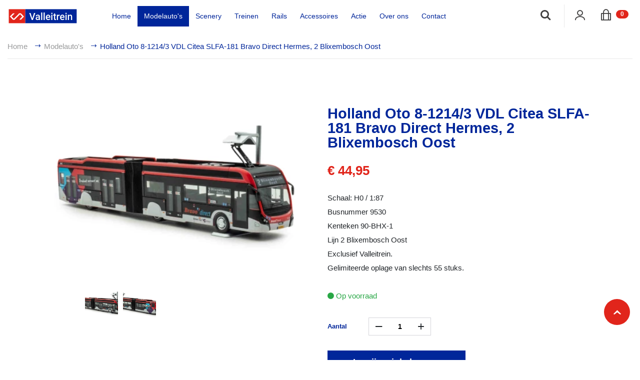

--- FILE ---
content_type: text/html; charset=utf-8
request_url: https://www.valleitrein.nl/modelauto-s/holland-oto-8-1214-3-vdl-citea-slfa-181-bravo-direct-hermes-2-blixembosch-oost/
body_size: 4589
content:
<!doctype html>
<html lang="nl" itemscope itemtype="https://schema.org/WebPage">
	<head>
		<!-- Meta -->
		<title>Holland Oto 8-1214/3 VDL Citea SLFA-181 Bravo Direct Hermes, 2 Blixembosch Oost</title>

<meta charset="utf-8">
<meta http-equiv="X-UA-Compatible" content="IE=edge">
<meta name="viewport" content="width=device-width, initial-scale=1, shrink-to-fit=no">
<meta name="csrf-token" content="r92EjMXsGZy6vH8VhVkyJZKYYEbU6SZuvEt1ggm9">
<meta name="description" content=""/>
<meta name="keywords" content=""/>
<meta name="author" content="Valleitrein.nl"/>

<!-- Favicons -->
	<link id="page_favicon"
		  href="https://www.valleitrein.nl/m/Media/5370_16x16_autocrop.webp/faviconico.webp" rel="shortcut icon" type="image/x-icon"/>
	<link rel="icon" type="image/png"
		  href="https://www.valleitrein.nl/m/Media/5370_48x48_autocrop.webp/faviconico.webp"/>
	<link rel="apple-touch-icon"
		  href="https://www.valleitrein.nl/m/Media/5370_48x48_autocrop.webp/faviconico.webp"/>
	<link rel="apple-touch-icon" sizes="76x76"
		  href="https://www.valleitrein.nl/m/Media/5370_76x76_autocrop.webp/faviconico.webp"/>
	<link rel="apple-touch-icon" sizes="120x120"
		  href="https://www.valleitrein.nl/m/Media/5370_120x120_autocrop.webp/faviconico.webp"/>
	<link rel="apple-touch-icon" sizes="152x152"
		  href="https://www.valleitrein.nl/m/Media/5370_152x152_autocrop.webp/faviconico.webp"/>
	<link rel="apple-touch-icon-precomposed"
		  href="https://www.valleitrein.nl/m/Media/5370_48x48_autocrop.webp/faviconico.webp"/>
<!-- Facebook -->
	<meta name="og:title" property="og:title" content="Holland Oto 8-1214/3 VDL Citea SLFA-181 Bravo Direct Hermes, 2 Blixembosch Oost"/>
<meta name="og:url" property="og:url" content="https://www.valleitrein.nl/modelauto-s/holland-oto-8-1214-3-vdl-citea-slfa-181-bravo-direct-hermes-2-blixembosch-oost"/>


	<meta property="og:type" content="article"/>

<!-- Twitter -->
	<meta name="twitter:title" content="Holland Oto 8-1214/3 VDL Citea SLFA-181 Bravo Direct Hermes, 2 Blixembosch Oost"/>

<meta name="twitter:url" content="https://www.valleitrein.nl/modelauto-s/holland-oto-8-1214-3-vdl-citea-slfa-181-bravo-direct-hermes-2-blixembosch-oost"/>


<!-- Google+ -->



<!-- Social images -->
						<meta property="og:image" content="https://www.valleitrein.nl/m/Media/Holland%20Oto/28205_1024x0.webp/8-1214-3a.webp"/>
			<meta property="og:image:width" content="1024"/>
			<meta name="twitter:image" content="https://www.valleitrein.nl/m/Media/Holland%20Oto/28205_1024x0.webp/8-1214-3a.webp"/>
			<meta itemprop="image" content="https://www.valleitrein.nl/m/Media/Holland%20Oto/28205_1024x0.webp/8-1214-3a.webp"/>
			
<!-- Schema.org -->
<script type="application/ld+json">
	{
		"@context": "http://schema.org/",
		"@type": "WebPage",
		"name": "Holland Oto 8-1214/3 VDL Citea SLFA-181 Bravo Direct Hermes, 2 Blixembosch Oost",
    	"url": "https://www.valleitrein.nl/modelauto-s/holland-oto-8-1214-3-vdl-citea-slfa-181-bravo-direct-hermes-2-blixembosch-oost",
    	"description": ""
	}
</script>

	<meta name="robots" content="index, follow"/>

	<link rel="canonical" href="https://www.valleitrein.nl/modelauto-s/holland-oto-8-1214-3-vdl-citea-slfa-181-bravo-direct-hermes-2-blixembosch-oost/"/>



		<!-- Styles -->
		<link href="/css/vendor.min.css" type="text/css" rel="stylesheet">
<link href="/css/app.css?id=5c8f97d3de06a750da1a4880c5760276" type="text/css" rel="stylesheet">
<link rel="stylesheet" href="//maxcdn.bootstrapcdn.com/font-awesome/4.7.0/css/font-awesome.min.css"/>
<noscript id="lazyStyles">
	<link href="/fonts/icomoon/style.css" rel="stylesheet"></noscript>
<script>
	var loadLazyStyles = function() {
		let addStylesNode = document.getElementById("lazyStyles");
		let replacement = document.createElement("div");
		replacement.innerHTML = addStylesNode.textContent;
		document.body.appendChild(replacement)
		addStylesNode.parentElement.removeChild(addStylesNode);
	};
	var raf = window.requestAnimationFrame || window.mozRequestAnimationFrame ||
		window.webkitRequestAnimationFrame || window.msRequestAnimationFrame;
	if (raf) raf(function() {
		window.setTimeout(loadLazyStyles, 0);
	});
	else window.addEventListener('load', loadLazyStyles);
</script>
<script>
	window.lazySizesConfig = window.lazySizesConfig || {};
	window.lazySizesConfig.expand = 800;
</script>

	<!-- Scripts -->
		<!-- Google Analytics -->
	<script async src="https://www.googletagmanager.com/gtag/js?id=UA-107427194-56"></script>
	<script type="text/javascript">
		window.dataLayer = window.dataLayer || [];

		function gtag() {
			dataLayer.push(arguments)
		}

		gtag('js', new Date());

				gtag('config', 'UA-107427194-56', {'anonymize_ip': true, 'forceSSL': true});
			</script>

<!-- Google tag (gtag.js) -->
<script async src="https://www.googletagmanager.com/gtag/js?id=G-0WG9H9T8FK"></script>
<script>
  window.dataLayer = window.dataLayer || [];
  function gtag(){dataLayer.push(arguments);}
  gtag('js', new Date());

  gtag('config', 'G-0WG9H9T8FK');
</script>


	</head>
	<body class=" ">
		<!-- Start Header Section -->
					<header class="off-shadow header-sticky">
	<div class="header-desktop">
		<div class="container-fluid">
			<div class="row header-row">
				<div class="col-auto header-col-l header-col-logo">
					<div class="header-logo hidden-sticky">
						<a href="/">
							<img src="/image/logo.svg" alt="Logo">
						</a>
					</div>
					<div class="header-logo visible-sticky">
						<a href="/">
							<img src="/image/logo.svg" alt="Logo">
						</a>
					</div>
				</div>
				<div class="col header-col-c">
					<div class="nav-wrap">
						<nav>
	<ul class="desktop-megamenu js-megamenu">
								<li class=" js-link-megamenu">
				<a href="/"  title="Home" >Home</a>
							</li>
								<li class="active js-link-megamenu">
				<a href="/modelauto-s/"  title="Modelauto&#039;s" >Modelauto&#039;s</a>
							</li>
								<li class=" js-link-megamenu">
				<a href="/scenery/"  title="Scenery" >Scenery</a>
							</li>
								<li class=" js-link-megamenu">
				<a href="/treinen/"  title="Treinen" >Treinen</a>
							</li>
								<li class=" js-link-megamenu">
				<a href="/rails/"  title="Rails" >Rails</a>
							</li>
								<li class=" js-link-megamenu">
				<a href="/accessoires/"  title="Accessoires" >Accessoires</a>
							</li>
								<li class=" js-link-megamenu">
				<a href="/actie/"  title="Actie" >Actie</a>
							</li>
								<li class=" js-link-megamenu">
				<a href="/over-ons/"  title="Over ons" >Over ons</a>
							</li>
								<li class=" js-link-megamenu">
				<a href="/contact/"  title="Contact" >Contact</a>
							</li>
			</ul>
</nav>					</div>
				</div>
				<div class="col-auto header-col-r">
					<div class="header-search">
						<div class="searchbox-collapsed">
							<div class="searchbox-drop js-searchbox-drop">
								<form action="/zoeken/" method="get">
									<input autocomplete="off"  name="q" type="search" value="" placeholder="Zoeken..." class="searchbox-input">
									<button type="submit" class="searchbox-submit" value="">
										<i class="icn-search"></i>
									</button>
								</form>
							</div>
							<span class="searchbox-icon"><i class="icn-search"></i></span>
						</div>
					</div>
					<div class="header-v-divider"></div>
					<div class="js-header-links">
						<div class="header-drop header-acount">
	<div class="dropdown">
		<a class="drop-toggle" href="#" data-toggle="dropdown">
			<i class="icn-user"></i>
		</a>
		<div class="dropdown-menu dropdown-menu-right">
			<nav>
	<ul class="desktop-megamenu js-megamenu">
								<li class=" js-link-megamenu">
				<a href="/inloggen/"  title="Inloggen" >Inloggen</a>
							</li>
								<li class=" js-link-megamenu">
				<a href="/wachtwoord-vergeten/"  title="Wachtwoord vergeten" >Wachtwoord vergeten</a>
							</li>
								<li class=" js-link-megamenu">
				<a href="/registreren/"  title="Registreren" >Registreren</a>
							</li>
								<li class=" js-link-megamenu">
				<a href="/mijn-account/"  title="Mijn account" >Mijn account</a>
							</li>
			</ul>
</nav>		</div>
	</div>
</div>						<div class="header-drop header-cart header-cart--overlay">
	<a class="drop-toggle js-sidecart-toggle" href="#">
		<i class="icn-cart"></i>
<span class="badge">0</span>;
	</a>
	<div class="sidecart js-sidecart">
		<div class="sidecart-top d-flex align-items-center">
			<div class="sidecart-close js-sidecart-close">
				<i class="icn-close"></i>
				Sluiten
			</div>
			<div class="sidecart-icon ml-auto">
				<i class="icn-cart"></i>
<span class="badge">0</span>;
			</div>
		</div>
					<p>Er bevinden zich nog geen producten in uw winkelwagentje.</p>
			</div>
	<div class="dark-overlay js-sidecart-close"></div>
</div>					</div>
				</div>
			</div>
		</div>
	</div>
	<div class="header-mobile header-mobile--compact">
		<div class="container-fluid">
			<div class="row header-row header-sticky-content js-header-sticky-content">
				<div class="col-auto header-col-l">
					<div class="nav-wrap"><a href="#" class="pushmenu-toggle js-pushmenu-toggle"><i class="icn-menu"></i></a>
						<nav>
	<div class="mobile-menu menu--left js-pushmenu"><a href="#" class="js-pushmenu-toggle pushmenu-close">MENU<i class="icn-close"></i></a>
		<div class="pushmenu-wrapper">
			<ul class=" pushmenu js-pushmenu--first is-current" >
			
		<li class=" dropdown"  >
							<a
					title="Home"
					href="/"
														>
					Home
				</a>
								</li>
			
		<li class="active dropdown"  >
							<a
					title="Modelauto&#039;s"
					href="/modelauto-s/"
														>
					Modelauto&#039;s
				</a>
								</li>
			
		<li class=" dropdown"  >
							<a
					title="Scenery"
					href="/scenery/"
														>
					Scenery
				</a>
								</li>
			
		<li class=" dropdown"  >
							<a
					title="Treinen"
					href="/treinen/"
														>
					Treinen
				</a>
								</li>
			
		<li class=" dropdown"  >
							<a
					title="Rails"
					href="/rails/"
														>
					Rails
				</a>
								</li>
			
		<li class=" dropdown"  >
							<a
					title="Accessoires"
					href="/accessoires/"
														>
					Accessoires
				</a>
								</li>
			
		<li class=" dropdown"  >
							<a
					title="Actie"
					href="/actie/"
														>
					Actie
				</a>
								</li>
			
		<li class=" dropdown"  >
							<a
					title="Over ons"
					href="/over-ons/"
														>
					Over ons
				</a>
								</li>
			
		<li class=" dropdown"  >
							<a
					title="Contact"
					href="/contact/"
														>
					Contact
				</a>
								</li>
	</ul>		</div>
	</div>
</nav>					</div>
				</div>
				<div class="header-col-logo">
					<div class="header-logo"><a href="/"><img src="/image/logo.svg" alt="Logo"></a></div>
				</div>
				<div class="col-auto header-col-r">
					<div class="header-search-mob">
						<div class="searchbox-collapsed"><span class="searchbox-icon"><i class="icn-search"></i></span></div>
					</div>
					<div class="js-header-mobile-links"></div>
				</div>
			</div>
		</div>
	</div>
</header>			<div class="container-wrap breadcrumb-wrap mt-0">
				<div class="container-fluid">
					<nav aria-label="breadcrumb">
		<ol class="breadcrumb">
											<li class="breadcrumb-item">
						<a href="/">Home</a>
					</li>
																<li class="breadcrumb-item">
						<a href="/modelauto-s/">Modelauto&#039;s</a>
					</li>
																<li class="breadcrumb-item active" aria-current="page">Holland Oto 8-1214/3 VDL Citea SLFA-181 Bravo Direct Hermes, 2 Blixembosch Oost</li>
									</ol>
	</nav>
				</div>
			</div>
							<!-- End Header Section -->
		<div class="main-content">
			
				<div class="container-wrap mt-30 mt-md-50" data-products-detail="scope">
		<div class="container">
			<div class="row">
				<div class="col-md-6">
					<div class="d-block d-md-none mb-4">
						<h4 class="product-title">Holland Oto 8-1214/3 VDL Citea SLFA-181 Bravo Direct Hermes, 2 Blixembosch Oost</h4>
					</div>
					<div class="product-gallery thumbs-bottom">
						<div class="product-gallery-single">
							<ul class="js-product-single-carousel">
																	<li>
										<div class="easyzoom easyzoom--overlay">
											<a href="https://www.valleitrein.nl/m/Media/Holland%20Oto/28205_1200x0.webp/8-1214-3a.webp">
												<img alt="8-1214-3A"
			 class="lazyload"
			 src="data:image/svg+xml,%3Csvg xmlns=&#039;http://www.w3.org/2000/svg&#039; viewBox=&#039;0 0 470 640&#039;%3E%3C/svg%3E"
			 data-srcset="https://www.valleitrein.nl/m/Media/Holland%20Oto/28205_470x640.webp/8-1214-3a.webp"
			 data-sizes="auto"
		/>
												</a>
										</div>
									</li>
																	<li>
										<div class="easyzoom easyzoom--overlay">
											<a href="https://www.valleitrein.nl/m/Media/Holland%20Oto/28206_1200x0.webp/8-1214-3b.webp">
												<img alt="8-1214-3B"
			 class="lazyload"
			 src="data:image/svg+xml,%3Csvg xmlns=&#039;http://www.w3.org/2000/svg&#039; viewBox=&#039;0 0 470 640&#039;%3E%3C/svg%3E"
			 data-srcset="https://www.valleitrein.nl/m/Media/Holland%20Oto/28206_470x640.webp/8-1214-3b.webp"
			 data-sizes="auto"
		/>
												</a>
										</div>
									</li>
															</ul>
						</div>

													<div class="product-gallery-thumbs">
								<ul class="js-product-thumbs-carousel slick-squared-arrow">
																			<li>
											<img alt="8-1214-3A"
			 class="lazyload"
			 src="data:image/svg+xml,%3Csvg xmlns=&#039;http://www.w3.org/2000/svg&#039; viewBox=&#039;0 0 470 640&#039;%3E%3C/svg%3E"
			 data-srcset="https://www.valleitrein.nl/m/Media/Holland%20Oto/28205_470x640.webp/8-1214-3a.webp"
			 data-sizes="auto"
		/>
											</li>
																			<li>
											<img alt="8-1214-3B"
			 class="lazyload"
			 src="data:image/svg+xml,%3Csvg xmlns=&#039;http://www.w3.org/2000/svg&#039; viewBox=&#039;0 0 470 640&#039;%3E%3C/svg%3E"
			 data-srcset="https://www.valleitrein.nl/m/Media/Holland%20Oto/28206_470x640.webp/8-1214-3b.webp"
			 data-sizes="auto"
		/>
											</li>
																	</ul>
							</div>
											</div>
				</div>
				<div class="col-md-6 mt-20 mt-md-0">
					<div class="product-infobox">
						<h1 class="product-title d-none d-md-block">Holland Oto 8-1214/3 VDL Citea SLFA-181 Bravo Direct Hermes, 2 Blixembosch Oost</h1>
						<div class="product-price">
														<span class="price-new">&euro; 44,95</span>
						</div>
						<div class="product-description">
							<p><span ar-sa="" style="line-height: 107%; font-family:;">Schaal: H0 / 1:87<br />
Busnummer 9530<br />
Kenteken 90-BHX-1<br />
Lijn 2 Blixembosch Oost<br />
Exclusief Valleitrein.&nbsp;<br />
Gelimiteerde oplage van slechts 55&nbsp;stuks.</span></p>
						</div>

						<form method="POST" data-variant-filters class="variant-filter-groups">
	<input type="hidden" name="_token" value="r92EjMXsGZy6vH8VhVkyJZKYYEbU6SZuvEt1ggm9" autocomplete="off">
	</form>

													<div class="text-success">
		<i class="fa fa-circle"></i>
					Op voorraad
			</div>
																			<form method="POST" action="https://www.valleitrein.nl/winkelwagen/toevoegen/11416/">
								<div class="product-count-wrap">
									<div class="product-count-title">Aantal</div>
									<div class="product-count-col">
										<div class="count-input">
											<a class="incr-btn" data-action="decrease" href="#">–</a>
											<input class="product-count" type="text" name="amount" data-min="1" value="1">
											<a class="incr-btn" data-action="increase" href="#">&plus;</a>
										</div>
									</div>
								</div>
								<div class="product-action mb-4">
																			<input type="hidden" name="tree_id" value="193">
										<button class="btn mln-btn addtocart">In mijn winkelwagen</button>
																	</div>
							</form>
						
						<div class="product-custom brd-top mb-3">
							<img src="[data-uri]" data-src="/images/content/product-secure-banner.jpg" alt="" class="img-fluid lazyload">
						</div>
						<div class="product-meta brd-top">
															<div class="product-meta-item">
									<span><b>Code:</b> 8-1214/3</span>
								</div>
																						<div class="product-meta-item">
									<span><b>Categorie:</b> <a href="/modelauto-s/" tabindex="0">Modelauto&#039;s</a></span>
								</div>
																						<div class="product-meta-item">
									<span><b>Merk:</b> Holland Oto</span>
								</div>
							

						</div>
						<div class="product-meta">
							<div class="product-meta-item">
								<div>
									<b>Deel</b>
									<ul class="inline-socials d-inline">
										<li>
											<a href="https://www.facebook.com/sharer/sharer.php?u=https://www.valleitrein.nl/modelauto-s/holland-oto-8-1214-3-vdl-citea-slfa-181-bravo-direct-hermes-2-blixembosch-oost">
												<i class="icn-facebook"></i>
											</a>
										</li>
										<li>
											<a href="https://twitter.com/share?text=Holland Oto 8-1214/3 VDL Citea SLFA-181 Bravo Direct Hermes, 2 Blixembosch Oost&url=https://www.valleitrein.nl/modelauto-s/holland-oto-8-1214-3-vdl-citea-slfa-181-bravo-direct-hermes-2-blixembosch-oost">
												<i class="icn-twitter"></i>
											</a>
										</li>
										<li>
											<a href="https://www.instagram.com/?url=https://www.valleitrein.nl/modelauto-s/holland-oto-8-1214-3-vdl-citea-slfa-181-bravo-direct-hermes-2-blixembosch-oost">
												<i class="icn-instagram"></i>
											</a>
										</li>
									</ul>
								</div>
							</div>
						</div>
					</div>
				</div>
			</div>
					</div>
	</div>
			</div>

		<footer class="footer-color-3">
	<div class="footer-center">
		<div class="footer-center-row2">
			<div class="container-fluid">
				<div class="row row-v-space align-items-center">
					<div class="col-md-4 order-1">
						<i class="icn-map-pin"></i>Harderwijkerweg 47 3888 LP  Uddel
					</div>
					<div class="col-md-4 order-0 order-md-2">
						<div class="footer-logo">
							<a href="/">
								<img src="/image/logo.svg" alt="Valleitrein">
							</a>
						</div>
					</div>
					<div class="col-md-4 order-3">
						<i class="icn-mail"></i>
						<a href="mailto:info@valleitrein.nl">info@valleitrein.nl</a>
					</div>
				</div>
				<div class="footer-inline-menu">
					<ul class=" footer-menu" >
			
		<li class=" dropdown"  >
							<a
					title="Home"
					href="/"
														>
					Home
				</a>
								</li>
			
		<li class="active dropdown"  >
							<a
					title="Modelauto&#039;s"
					href="/modelauto-s/"
														>
					Modelauto&#039;s
				</a>
								</li>
			
		<li class=" dropdown"  >
							<a
					title="Scenery"
					href="/scenery/"
														>
					Scenery
				</a>
								</li>
			
		<li class=" dropdown"  >
							<a
					title="Treinen"
					href="/treinen/"
														>
					Treinen
				</a>
								</li>
			
		<li class=" dropdown"  >
							<a
					title="Rails"
					href="/rails/"
														>
					Rails
				</a>
								</li>
			
		<li class=" dropdown"  >
							<a
					title="Accessoires"
					href="/accessoires/"
														>
					Accessoires
				</a>
								</li>
			
		<li class=" dropdown"  >
							<a
					title="Actie"
					href="/actie/"
														>
					Actie
				</a>
								</li>
			
		<li class=" dropdown"  >
							<a
					title="Over ons"
					href="/over-ons/"
														>
					Over ons
				</a>
								</li>
			
		<li class=" dropdown"  >
							<a
					title="Contact"
					href="/contact/"
														>
					Contact
				</a>
								</li>
	</ul>				</div>
			</div>
		</div>
	</div>
	<div class="footer-bot">
		<div class="container-fluid">
			<div class="row row row-v-space align-items-center">
				<div class="col-lg-12">
					<div class="footer-copyright text-center text-lg-left">© 2026. All Rights Reserved.</div>
				</div>
			</div>
		</div>
	</div>
</footer>
<!-- Modal Added -->
<div class="modal fade opt-modal" id="addedModal" data-animate-start="fadeIn" data-animate-end="fadeOut">
	<div class="modal-dialog-wrap">
		<div class="modal-dialog">
			<div class="modal-content added">
				<div class="product-added-label">Het product is toegevoegd</div>
				<div class="product-item-options mt-1">
					<div class="product-item-options-close js-close-modal"><i class="icn-close-1"></i></div>
					<div class="product-item-checkout js-product-checkout"><a href="#" class="btn btn-block js-close-modal">Verder winkelen</a> <a href="/winkelwagen/" class="btn mln-btn btn-block">Afrekenen</a></div>
				</div>
			</div>
		</div>
	</div>
</div>
		<a class="back-to-top js-back-to-top is-visible" href="#" title="Scroll To Top"><i class="icon icn-arrow_up"></i></a>

		<script src="/js/manifest.js?id=51eb5c99c0d2d24a4a0abf0265691e51" defer></script>
<script src="/js/vendor.js?id=e5848551712c964996e999ed85934ea0" defer></script>
<script src="/js/app.js?id=59662f953817e61e8bc846ad7a3fb1fd" defer></script>

	</body>
</html>


--- FILE ---
content_type: text/css
request_url: https://www.valleitrein.nl/css/vendor.min.css
body_size: 35268
content:
/*@charset "UTF-8";.animated:not(.no-animate){-webkit-animation-duration:.9s;animation-duration:.9s;-webkit-animation-fill-mode:both;animation-fill-mode:both;opacity:1;}*/
/*.animation{opacity:0;opacity:1\9;}*/
/*.animation.no-animate{opacity:1 !important;animation-name:none !important;-webkit-animation-name:none !important;}*/
/*.animated{-webkit-animation-duration:1s;animation-duration:1s;-webkit-animation-fill-mode:both;animation-fill-mode:both;}*/
/*.animated.infinite{-webkit-animation-iteration-count:infinite;animation-iteration-count:infinite;}*/
/*.animated.hinge{-webkit-animation-duration:2s;animation-duration:2s;}*/
/*.animated.flipOutX,*/
/*.animated.flipOutY,*/
/*.animated.bounceIn,*/
/*.animated.bounceOut{-webkit-animation-duration:.75s;animation-duration:.75s;}*/
/*@-webkit-keyframes bounce{from, 20%, 53%, 80%, to{-webkit-animation-timing-function:cubic-bezier(0.215, 0.610, 0.355, 1.000);animation-timing-function:cubic-bezier(0.215, 0.610, 0.355, 1.000);-webkit-transform:translate3d(0,0,0);transform:translate3d(0,0,0);}*/
/*40%, 43%{-webkit-animation-timing-function:cubic-bezier(0.755, 0.050, 0.855, 0.060);animation-timing-function:cubic-bezier(0.755, 0.050, 0.855, 0.060);-webkit-transform:translate3d(0, -30px, 0);transform:translate3d(0, -30px, 0);}*/
/*70%{-webkit-animation-timing-function:cubic-bezier(0.755, 0.050, 0.855, 0.060);animation-timing-function:cubic-bezier(0.755, 0.050, 0.855, 0.060);-webkit-transform:translate3d(0, -15px, 0);transform:translate3d(0, -15px, 0);}*/
/*90%{-webkit-transform:translate3d(0,-4px,0);transform:translate3d(0,-4px,0);}*/
/*}*/
/*@keyframes bounce{from, 20%, 53%, 80%, to{-webkit-animation-timing-function:cubic-bezier(0.215, 0.610, 0.355, 1.000);animation-timing-function:cubic-bezier(0.215, 0.610, 0.355, 1.000);-webkit-transform:translate3d(0,0,0);transform:translate3d(0,0,0);}*/
/*40%, 43%{-webkit-animation-timing-function:cubic-bezier(0.755, 0.050, 0.855, 0.060);animation-timing-function:cubic-bezier(0.755, 0.050, 0.855, 0.060);-webkit-transform:translate3d(0, -30px, 0);transform:translate3d(0, -30px, 0);}*/
/*70%{-webkit-animation-timing-function:cubic-bezier(0.755, 0.050, 0.855, 0.060);animation-timing-function:cubic-bezier(0.755, 0.050, 0.855, 0.060);-webkit-transform:translate3d(0, -15px, 0);transform:translate3d(0, -15px, 0);}*/
/*90%{-webkit-transform:translate3d(0,-4px,0);transform:translate3d(0,-4px,0);}*/
/*}*/
/*.bounce{-webkit-animation-name:bounce;animation-name:bounce;-webkit-transform-origin:center bottom;transform-origin:center bottom;}*/
/*@-webkit-keyframes flash{from, 50%, to{opacity:1;}*/
/*25%, 75%{opacity:0;}*/
/*}*/
/*@keyframes flash{from, 50%, to{opacity:1;}*/
/*25%, 75%{opacity:0;}*/
/*}*/
/*.flash{-webkit-animation-name:flash;animation-name:flash;}*/
/*@-webkit-keyframes pulse{from{-webkit-transform:scale3d(1, 1, 1);transform:scale3d(1, 1, 1);}*/
/*50%{-webkit-transform:scale3d(1.05, 1.05, 1.05);transform:scale3d(1.05, 1.05, 1.05);}*/
/*to{-webkit-transform:scale3d(1, 1, 1);transform:scale3d(1, 1, 1);}*/
/*}*/
/*@keyframes pulse{from{-webkit-transform:scale3d(1, 1, 1);transform:scale3d(1, 1, 1);}*/
/*50%{-webkit-transform:scale3d(1.05, 1.05, 1.05);transform:scale3d(1.05, 1.05, 1.05);}*/
/*to{-webkit-transform:scale3d(1, 1, 1);transform:scale3d(1, 1, 1);}*/
/*}*/
/*.pulse{-webkit-animation-name:pulse;animation-name:pulse;}*/
/*@-webkit-keyframes rubberBand{from{-webkit-transform:scale3d(1, 1, 1);transform:scale3d(1, 1, 1);}*/
/*30%{-webkit-transform:scale3d(1.25, 0.75, 1);transform:scale3d(1.25, 0.75, 1);}*/
/*40%{-webkit-transform:scale3d(0.75, 1.25, 1);transform:scale3d(0.75, 1.25, 1);}*/
/*50%{-webkit-transform:scale3d(1.15, 0.85, 1);transform:scale3d(1.15, 0.85, 1);}*/
/*65%{-webkit-transform:scale3d(.95, 1.05, 1);transform:scale3d(.95, 1.05, 1);}*/
/*75%{-webkit-transform:scale3d(1.05, .95, 1);transform:scale3d(1.05, .95, 1);}*/
/*to{-webkit-transform:scale3d(1, 1, 1);transform:scale3d(1, 1, 1);}*/
/*}*/
/*@keyframes rubberBand{from{-webkit-transform:scale3d(1, 1, 1);transform:scale3d(1, 1, 1);}*/
/*30%{-webkit-transform:scale3d(1.25, 0.75, 1);transform:scale3d(1.25, 0.75, 1);}*/
/*40%{-webkit-transform:scale3d(0.75, 1.25, 1);transform:scale3d(0.75, 1.25, 1);}*/
/*50%{-webkit-transform:scale3d(1.15, 0.85, 1);transform:scale3d(1.15, 0.85, 1);}*/
/*65%{-webkit-transform:scale3d(.95, 1.05, 1);transform:scale3d(.95, 1.05, 1);}*/
/*75%{-webkit-transform:scale3d(1.05, .95, 1);transform:scale3d(1.05, .95, 1);}*/
/*to{-webkit-transform:scale3d(1, 1, 1);transform:scale3d(1, 1, 1);}*/
/*}*/
/*.rubberBand{-webkit-animation-name:rubberBand;animation-name:rubberBand;}*/
/*@-webkit-keyframes shake{from, to{-webkit-transform:translate3d(0, 0, 0);transform:translate3d(0, 0, 0);}*/
/*10%, 30%, 50%, 70%, 90%{-webkit-transform:translate3d(-10px, 0, 0);transform:translate3d(-10px, 0, 0);}*/
/*20%, 40%, 60%, 80%{-webkit-transform:translate3d(10px, 0, 0);transform:translate3d(10px, 0, 0);}*/
/*}*/
/*@keyframes shake{from, to{-webkit-transform:translate3d(0, 0, 0);transform:translate3d(0, 0, 0);}*/
/*10%, 30%, 50%, 70%, 90%{-webkit-transform:translate3d(-10px, 0, 0);transform:translate3d(-10px, 0, 0);}*/
/*20%, 40%, 60%, 80%{-webkit-transform:translate3d(10px, 0, 0);transform:translate3d(10px, 0, 0);}*/
/*}*/
/*.shake{-webkit-animation-name:shake;animation-name:shake;}*/
/*@-webkit-keyframes headShake{0%{-webkit-transform:translateX(0);transform:translateX(0);}*/
/*6.5%{-webkit-transform:translateX(-6px) rotateY(-9deg);transform:translateX(-6px) rotateY(-9deg);}*/
/*18.5%{-webkit-transform:translateX(5px) rotateY(7deg);transform:translateX(5px) rotateY(7deg);}*/
/*31.5%{-webkit-transform:translateX(-3px) rotateY(-5deg);transform:translateX(-3px) rotateY(-5deg);}*/
/*43.5%{-webkit-transform:translateX(2px) rotateY(3deg);transform:translateX(2px) rotateY(3deg);}*/
/*50%{-webkit-transform:translateX(0);transform:translateX(0);}*/
/*}*/
/*@keyframes headShake{0%{-webkit-transform:translateX(0);transform:translateX(0);}*/
/*6.5%{-webkit-transform:translateX(-6px) rotateY(-9deg);transform:translateX(-6px) rotateY(-9deg);}*/
/*18.5%{-webkit-transform:translateX(5px) rotateY(7deg);transform:translateX(5px) rotateY(7deg);}*/
/*31.5%{-webkit-transform:translateX(-3px) rotateY(-5deg);transform:translateX(-3px) rotateY(-5deg);}*/
/*43.5%{-webkit-transform:translateX(2px) rotateY(3deg);transform:translateX(2px) rotateY(3deg);}*/
/*50%{-webkit-transform:translateX(0);transform:translateX(0);}*/
/*}*/
/*.headShake{-webkit-animation-timing-function:ease-in-out;animation-timing-function:ease-in-out;-webkit-animation-name:headShake;animation-name:headShake;}*/
/*@-webkit-keyframes swing{20%{-webkit-transform:rotate3d(0, 0, 1, 15deg);transform:rotate3d(0, 0, 1, 15deg);}*/
/*40%{-webkit-transform:rotate3d(0, 0, 1, -10deg);transform:rotate3d(0, 0, 1, -10deg);}*/
/*60%{-webkit-transform:rotate3d(0, 0, 1, 5deg);transform:rotate3d(0, 0, 1, 5deg);}*/
/*80%{-webkit-transform:rotate3d(0, 0, 1, -5deg);transform:rotate3d(0, 0, 1, -5deg);}*/
/*to{-webkit-transform:rotate3d(0, 0, 1, 0deg);transform:rotate3d(0, 0, 1, 0deg);}*/
/*}*/
/*@keyframes swing{20%{-webkit-transform:rotate3d(0, 0, 1, 15deg);transform:rotate3d(0, 0, 1, 15deg);}*/
/*40%{-webkit-transform:rotate3d(0, 0, 1, -10deg);transform:rotate3d(0, 0, 1, -10deg);}*/
/*60%{-webkit-transform:rotate3d(0, 0, 1, 5deg);transform:rotate3d(0, 0, 1, 5deg);}*/
/*80%{-webkit-transform:rotate3d(0, 0, 1, -5deg);transform:rotate3d(0, 0, 1, -5deg);}*/
/*to{-webkit-transform:rotate3d(0, 0, 1, 0deg);transform:rotate3d(0, 0, 1, 0deg);}*/
/*}*/
/*.swing{-webkit-transform-origin:top center;transform-origin:top center;-webkit-animation-name:swing;animation-name:swing;}*/
/*@-webkit-keyframes tada{from{-webkit-transform:scale3d(1, 1, 1);transform:scale3d(1, 1, 1);}*/
/*10%, 20%{-webkit-transform:scale3d(.9, .9, .9) rotate3d(0, 0, 1, -3deg);transform:scale3d(.9, .9, .9) rotate3d(0, 0, 1, -3deg);}*/
/*30%, 50%, 70%, 90%{-webkit-transform:scale3d(1.1, 1.1, 1.1) rotate3d(0, 0, 1, 3deg);transform:scale3d(1.1, 1.1, 1.1) rotate3d(0, 0, 1, 3deg);}*/
/*40%, 60%, 80%{-webkit-transform:scale3d(1.1, 1.1, 1.1) rotate3d(0, 0, 1, -3deg);transform:scale3d(1.1, 1.1, 1.1) rotate3d(0, 0, 1, -3deg);}*/
/*to{-webkit-transform:scale3d(1, 1, 1);transform:scale3d(1, 1, 1);}*/
/*}*/
/*@keyframes tada{from{-webkit-transform:scale3d(1, 1, 1);transform:scale3d(1, 1, 1);}*/
/*10%, 20%{-webkit-transform:scale3d(.9, .9, .9) rotate3d(0, 0, 1, -3deg);transform:scale3d(.9, .9, .9) rotate3d(0, 0, 1, -3deg);}*/
/*30%, 50%, 70%, 90%{-webkit-transform:scale3d(1.1, 1.1, 1.1) rotate3d(0, 0, 1, 3deg);transform:scale3d(1.1, 1.1, 1.1) rotate3d(0, 0, 1, 3deg);}*/
/*40%, 60%, 80%{-webkit-transform:scale3d(1.1, 1.1, 1.1) rotate3d(0, 0, 1, -3deg);transform:scale3d(1.1, 1.1, 1.1) rotate3d(0, 0, 1, -3deg);}*/
/*to{-webkit-transform:scale3d(1, 1, 1);transform:scale3d(1, 1, 1);}*/
/*}*/
/*.tada{-webkit-animation-name:tada;animation-name:tada;}*/
/*@-webkit-keyframes wobble{from{-webkit-transform:none;transform:none;}*/
/*15%{-webkit-transform:translate3d(-25%, 0, 0) rotate3d(0, 0, 1, -5deg);transform:translate3d(-25%, 0, 0) rotate3d(0, 0, 1, -5deg);}*/
/*30%{-webkit-transform:translate3d(20%, 0, 0) rotate3d(0, 0, 1, 3deg);transform:translate3d(20%, 0, 0) rotate3d(0, 0, 1, 3deg);}*/
/*45%{-webkit-transform:translate3d(-15%, 0, 0) rotate3d(0, 0, 1, -3deg);transform:translate3d(-15%, 0, 0) rotate3d(0, 0, 1, -3deg);}*/
/*60%{-webkit-transform:translate3d(10%, 0, 0) rotate3d(0, 0, 1, 2deg);transform:translate3d(10%, 0, 0) rotate3d(0, 0, 1, 2deg);}*/
/*75%{-webkit-transform:translate3d(-5%, 0, 0) rotate3d(0, 0, 1, -1deg);transform:translate3d(-5%, 0, 0) rotate3d(0, 0, 1, -1deg);}*/
/*to{-webkit-transform:none;transform:none;}*/
/*}*/
/*@keyframes wobble{from{-webkit-transform:none;transform:none;}*/
/*15%{-webkit-transform:translate3d(-25%, 0, 0) rotate3d(0, 0, 1, -5deg);transform:translate3d(-25%, 0, 0) rotate3d(0, 0, 1, -5deg);}*/
/*30%{-webkit-transform:translate3d(20%, 0, 0) rotate3d(0, 0, 1, 3deg);transform:translate3d(20%, 0, 0) rotate3d(0, 0, 1, 3deg);}*/
/*45%{-webkit-transform:translate3d(-15%, 0, 0) rotate3d(0, 0, 1, -3deg);transform:translate3d(-15%, 0, 0) rotate3d(0, 0, 1, -3deg);}*/
/*60%{-webkit-transform:translate3d(10%, 0, 0) rotate3d(0, 0, 1, 2deg);transform:translate3d(10%, 0, 0) rotate3d(0, 0, 1, 2deg);}*/
/*75%{-webkit-transform:translate3d(-5%, 0, 0) rotate3d(0, 0, 1, -1deg);transform:translate3d(-5%, 0, 0) rotate3d(0, 0, 1, -1deg);}*/
/*to{-webkit-transform:none;transform:none;}*/
/*}*/
/*.wobble{-webkit-animation-name:wobble;animation-name:wobble;}*/
/*@-webkit-keyframes jello{from, 11.1%, to{-webkit-transform:none;transform:none;}*/
/*22.2%{-webkit-transform:skewX(-12.5deg) skewY(-12.5deg);transform:skewX(-12.5deg) skewY(-12.5deg);}*/
/*33.3%{-webkit-transform:skewX(6.25deg) skewY(6.25deg);transform:skewX(6.25deg) skewY(6.25deg);}*/
/*44.4%{-webkit-transform:skewX(-3.125deg) skewY(-3.125deg);transform:skewX(-3.125deg) skewY(-3.125deg);}*/
/*55.5%{-webkit-transform:skewX(1.5625deg) skewY(1.5625deg);transform:skewX(1.5625deg) skewY(1.5625deg);}*/
/*66.6%{-webkit-transform:skewX(-0.78125deg) skewY(-0.78125deg);transform:skewX(-0.78125deg) skewY(-0.78125deg);}*/
/*77.7%{-webkit-transform:skewX(0.390625deg) skewY(0.390625deg);transform:skewX(0.390625deg) skewY(0.390625deg);}*/
/*88.8%{-webkit-transform:skewX(-0.1953125deg) skewY(-0.1953125deg);transform:skewX(-0.1953125deg) skewY(-0.1953125deg);}*/
/*}*/
/*@keyframes jello{from, 11.1%, to{-webkit-transform:none;transform:none;}*/
/*22.2%{-webkit-transform:skewX(-12.5deg) skewY(-12.5deg);transform:skewX(-12.5deg) skewY(-12.5deg);}*/
/*33.3%{-webkit-transform:skewX(6.25deg) skewY(6.25deg);transform:skewX(6.25deg) skewY(6.25deg);}*/
/*44.4%{-webkit-transform:skewX(-3.125deg) skewY(-3.125deg);transform:skewX(-3.125deg) skewY(-3.125deg);}*/
/*55.5%{-webkit-transform:skewX(1.5625deg) skewY(1.5625deg);transform:skewX(1.5625deg) skewY(1.5625deg);}*/
/*66.6%{-webkit-transform:skewX(-0.78125deg) skewY(-0.78125deg);transform:skewX(-0.78125deg) skewY(-0.78125deg);}*/
/*77.7%{-webkit-transform:skewX(0.390625deg) skewY(0.390625deg);transform:skewX(0.390625deg) skewY(0.390625deg);}*/
/*88.8%{-webkit-transform:skewX(-0.1953125deg) skewY(-0.1953125deg);transform:skewX(-0.1953125deg) skewY(-0.1953125deg);}*/
/*}*/
/*.jello{-webkit-animation-name:jello;animation-name:jello;-webkit-transform-origin:center;transform-origin:center;}*/
/*@-webkit-keyframes bounceIn{from, 20%, 40%, 60%, 80%, to{-webkit-animation-timing-function:cubic-bezier(0.215, 0.610, 0.355, 1.000);animation-timing-function:cubic-bezier(0.215, 0.610, 0.355, 1.000);}*/
/*0%{opacity:0;-webkit-transform:scale3d(.3, .3, .3);transform:scale3d(.3, .3, .3);}*/
/*20%{-webkit-transform:scale3d(1.1, 1.1, 1.1);transform:scale3d(1.1, 1.1, 1.1);}*/
/*40%{-webkit-transform:scale3d(.9, .9, .9);transform:scale3d(.9, .9, .9);}*/
/*60%{opacity:1;-webkit-transform:scale3d(1.03, 1.03, 1.03);transform:scale3d(1.03, 1.03, 1.03);}*/
/*80%{-webkit-transform:scale3d(.97, .97, .97);transform:scale3d(.97, .97, .97);}*/
/*to{opacity:1;-webkit-transform:scale3d(1, 1, 1);transform:scale3d(1, 1, 1);}*/
/*}*/
/*@keyframes bounceIn{from, 20%, 40%, 60%, 80%, to{-webkit-animation-timing-function:cubic-bezier(0.215, 0.610, 0.355, 1.000);animation-timing-function:cubic-bezier(0.215, 0.610, 0.355, 1.000);}*/
/*0%{opacity:0;-webkit-transform:scale3d(.3, .3, .3);transform:scale3d(.3, .3, .3);}*/
/*20%{-webkit-transform:scale3d(1.1, 1.1, 1.1);transform:scale3d(1.1, 1.1, 1.1);}*/
/*40%{-webkit-transform:scale3d(.9, .9, .9);transform:scale3d(.9, .9, .9);}*/
/*60%{opacity:1;-webkit-transform:scale3d(1.03, 1.03, 1.03);transform:scale3d(1.03, 1.03, 1.03);}*/
/*80%{-webkit-transform:scale3d(.97, .97, .97);transform:scale3d(.97, .97, .97);}*/
/*to{opacity:1;-webkit-transform:scale3d(1, 1, 1);transform:scale3d(1, 1, 1);}*/
/*}*/
/*.bounceIn{-webkit-animation-name:bounceIn;animation-name:bounceIn;}*/
/*@-webkit-keyframes bounceInDown{from, 60%, 75%, 90%, to{-webkit-animation-timing-function:cubic-bezier(0.215, 0.610, 0.355, 1.000);animation-timing-function:cubic-bezier(0.215, 0.610, 0.355, 1.000);}*/
/*0%{opacity:0;-webkit-transform:translate3d(0, -3000px, 0);transform:translate3d(0, -3000px, 0);}*/
/*60%{opacity:1;-webkit-transform:translate3d(0, 25px, 0);transform:translate3d(0, 25px, 0);}*/
/*75%{-webkit-transform:translate3d(0, -10px, 0);transform:translate3d(0, -10px, 0);}*/
/*90%{-webkit-transform:translate3d(0, 5px, 0);transform:translate3d(0, 5px, 0);}*/
/*to{-webkit-transform:none;transform:none;}*/
/*}*/
/*@keyframes bounceInDown{from, 60%, 75%, 90%, to{-webkit-animation-timing-function:cubic-bezier(0.215, 0.610, 0.355, 1.000);animation-timing-function:cubic-bezier(0.215, 0.610, 0.355, 1.000);}*/
/*0%{opacity:0;-webkit-transform:translate3d(0, -3000px, 0);transform:translate3d(0, -3000px, 0);}*/
/*60%{opacity:1;-webkit-transform:translate3d(0, 25px, 0);transform:translate3d(0, 25px, 0);}*/
/*75%{-webkit-transform:translate3d(0, -10px, 0);transform:translate3d(0, -10px, 0);}*/
/*90%{-webkit-transform:translate3d(0, 5px, 0);transform:translate3d(0, 5px, 0);}*/
/*to{-webkit-transform:none;transform:none;}*/
/*}*/
/*.bounceInDown{-webkit-animation-name:bounceInDown;animation-name:bounceInDown;}*/
/*@-webkit-keyframes bounceInLeft{from, 60%, 75%, 90%, to{-webkit-animation-timing-function:cubic-bezier(0.215, 0.610, 0.355, 1.000);animation-timing-function:cubic-bezier(0.215, 0.610, 0.355, 1.000);}*/
/*0%{opacity:0;-webkit-transform:translate3d(-3000px, 0, 0);transform:translate3d(-3000px, 0, 0);}*/
/*60%{opacity:1;-webkit-transform:translate3d(25px, 0, 0);transform:translate3d(25px, 0, 0);}*/
/*75%{-webkit-transform:translate3d(-10px, 0, 0);transform:translate3d(-10px, 0, 0);}*/
/*90%{-webkit-transform:translate3d(5px, 0, 0);transform:translate3d(5px, 0, 0);}*/
/*to{-webkit-transform:none;transform:none;}*/
/*}*/
/*@keyframes bounceInLeft{from, 60%, 75%, 90%, to{-webkit-animation-timing-function:cubic-bezier(0.215, 0.610, 0.355, 1.000);animation-timing-function:cubic-bezier(0.215, 0.610, 0.355, 1.000);}*/
/*0%{opacity:0;-webkit-transform:translate3d(-3000px, 0, 0);transform:translate3d(-3000px, 0, 0);}*/
/*60%{opacity:1;-webkit-transform:translate3d(25px, 0, 0);transform:translate3d(25px, 0, 0);}*/
/*75%{-webkit-transform:translate3d(-10px, 0, 0);transform:translate3d(-10px, 0, 0);}*/
/*90%{-webkit-transform:translate3d(5px, 0, 0);transform:translate3d(5px, 0, 0);}*/
/*to{-webkit-transform:none;transform:none;}*/
/*}*/
/*.bounceInLeft{-webkit-animation-name:bounceInLeft;animation-name:bounceInLeft;}*/
/*@-webkit-keyframes bounceInRight{from, 60%, 75%, 90%, to{-webkit-animation-timing-function:cubic-bezier(0.215, 0.610, 0.355, 1.000);animation-timing-function:cubic-bezier(0.215, 0.610, 0.355, 1.000);}*/
/*from{opacity:0;-webkit-transform:translate3d(3000px, 0, 0);transform:translate3d(3000px, 0, 0);}*/
/*60%{opacity:1;-webkit-transform:translate3d(-25px, 0, 0);transform:translate3d(-25px, 0, 0);}*/
/*75%{-webkit-transform:translate3d(10px, 0, 0);transform:translate3d(10px, 0, 0);}*/
/*90%{-webkit-transform:translate3d(-5px, 0, 0);transform:translate3d(-5px, 0, 0);}*/
/*to{-webkit-transform:none;transform:none;}*/
/*}*/
/*@keyframes bounceInRight{from, 60%, 75%, 90%, to{-webkit-animation-timing-function:cubic-bezier(0.215, 0.610, 0.355, 1.000);animation-timing-function:cubic-bezier(0.215, 0.610, 0.355, 1.000);}*/
/*from{opacity:0;-webkit-transform:translate3d(3000px, 0, 0);transform:translate3d(3000px, 0, 0);}*/
/*60%{opacity:1;-webkit-transform:translate3d(-25px, 0, 0);transform:translate3d(-25px, 0, 0);}*/
/*75%{-webkit-transform:translate3d(10px, 0, 0);transform:translate3d(10px, 0, 0);}*/
/*90%{-webkit-transform:translate3d(-5px, 0, 0);transform:translate3d(-5px, 0, 0);}*/
/*to{-webkit-transform:none;transform:none;}*/
/*}*/
/*.bounceInRight{-webkit-animation-name:bounceInRight;animation-name:bounceInRight;}*/
/*@-webkit-keyframes bounceInUp{from, 60%, 75%, 90%, to{-webkit-animation-timing-function:cubic-bezier(0.215, 0.610, 0.355, 1.000);animation-timing-function:cubic-bezier(0.215, 0.610, 0.355, 1.000);}*/
/*from{opacity:0;-webkit-transform:translate3d(0, 3000px, 0);transform:translate3d(0, 3000px, 0);}*/
/*60%{opacity:1;-webkit-transform:translate3d(0, -20px, 0);transform:translate3d(0, -20px, 0);}*/
/*75%{-webkit-transform:translate3d(0, 10px, 0);transform:translate3d(0, 10px, 0);}*/
/*90%{-webkit-transform:translate3d(0, -5px, 0);transform:translate3d(0, -5px, 0);}*/
/*to{-webkit-transform:translate3d(0, 0, 0);transform:translate3d(0, 0, 0);}*/
/*}*/
/*@keyframes bounceInUp{from, 60%, 75%, 90%, to{-webkit-animation-timing-function:cubic-bezier(0.215, 0.610, 0.355, 1.000);animation-timing-function:cubic-bezier(0.215, 0.610, 0.355, 1.000);}*/
/*from{opacity:0;-webkit-transform:translate3d(0, 3000px, 0);transform:translate3d(0, 3000px, 0);}*/
/*60%{opacity:1;-webkit-transform:translate3d(0, -20px, 0);transform:translate3d(0, -20px, 0);}*/
/*75%{-webkit-transform:translate3d(0, 10px, 0);transform:translate3d(0, 10px, 0);}*/
/*90%{-webkit-transform:translate3d(0, -5px, 0);transform:translate3d(0, -5px, 0);}*/
/*to{-webkit-transform:translate3d(0, 0, 0);transform:translate3d(0, 0, 0);}*/
/*}*/
/*.bounceInUp{-webkit-animation-name:bounceInUp;animation-name:bounceInUp;}*/
/*@-webkit-keyframes bounceOut{20%{-webkit-transform:scale3d(.9, .9, .9);transform:scale3d(.9, .9, .9);}*/
/*50%, 55%{opacity:1;-webkit-transform:scale3d(1.1, 1.1, 1.1);transform:scale3d(1.1, 1.1, 1.1);}*/
/*to{opacity:0;-webkit-transform:scale3d(.3, .3, .3);transform:scale3d(.3, .3, .3);}*/
/*}*/
/*@keyframes bounceOut{20%{-webkit-transform:scale3d(.9, .9, .9);transform:scale3d(.9, .9, .9);}*/
/*50%, 55%{opacity:1;-webkit-transform:scale3d(1.1, 1.1, 1.1);transform:scale3d(1.1, 1.1, 1.1);}*/
/*to{opacity:0;-webkit-transform:scale3d(.3, .3, .3);transform:scale3d(.3, .3, .3);}*/
/*}*/
/*.bounceOut{-webkit-animation-name:bounceOut;animation-name:bounceOut;}*/
/*@-webkit-keyframes bounceOutDown{20%{-webkit-transform:translate3d(0, 10px, 0);transform:translate3d(0, 10px, 0);}*/
/*40%, 45%{opacity:1;-webkit-transform:translate3d(0, -20px, 0);transform:translate3d(0, -20px, 0);}*/
/*to{opacity:0;-webkit-transform:translate3d(0, 2000px, 0);transform:translate3d(0, 2000px, 0);}*/
/*}*/
/*@keyframes bounceOutDown{20%{-webkit-transform:translate3d(0, 10px, 0);transform:translate3d(0, 10px, 0);}*/
/*40%, 45%{opacity:1;-webkit-transform:translate3d(0, -20px, 0);transform:translate3d(0, -20px, 0);}*/
/*to{opacity:0;-webkit-transform:translate3d(0, 2000px, 0);transform:translate3d(0, 2000px, 0);}*/
/*}*/
/*.bounceOutDown{-webkit-animation-name:bounceOutDown;animation-name:bounceOutDown;}*/
/*@-webkit-keyframes bounceOutLeft{20%{opacity:1;-webkit-transform:translate3d(20px, 0, 0);transform:translate3d(20px, 0, 0);}*/
/*to{opacity:0;-webkit-transform:translate3d(-2000px, 0, 0);transform:translate3d(-2000px, 0, 0);}*/
/*}*/
/*@keyframes bounceOutLeft{20%{opacity:1;-webkit-transform:translate3d(20px, 0, 0);transform:translate3d(20px, 0, 0);}*/
/*to{opacity:0;-webkit-transform:translate3d(-2000px, 0, 0);transform:translate3d(-2000px, 0, 0);}*/
/*}*/
/*.bounceOutLeft{-webkit-animation-name:bounceOutLeft;animation-name:bounceOutLeft;}*/
/*@-webkit-keyframes bounceOutRight{20%{opacity:1;-webkit-transform:translate3d(-20px, 0, 0);transform:translate3d(-20px, 0, 0);}*/
/*to{opacity:0;-webkit-transform:translate3d(2000px, 0, 0);transform:translate3d(2000px, 0, 0);}*/
/*}*/
/*@keyframes bounceOutRight{20%{opacity:1;-webkit-transform:translate3d(-20px, 0, 0);transform:translate3d(-20px, 0, 0);}*/
/*to{opacity:0;-webkit-transform:translate3d(2000px, 0, 0);transform:translate3d(2000px, 0, 0);}*/
/*}*/
/*.bounceOutRight{-webkit-animation-name:bounceOutRight;animation-name:bounceOutRight;}*/
/*@-webkit-keyframes bounceOutUp{20%{-webkit-transform:translate3d(0, -10px, 0);transform:translate3d(0, -10px, 0);}*/
/*40%, 45%{opacity:1;-webkit-transform:translate3d(0, 20px, 0);transform:translate3d(0, 20px, 0);}*/
/*to{opacity:0;-webkit-transform:translate3d(0, -2000px, 0);transform:translate3d(0, -2000px, 0);}*/
/*}*/
/*@keyframes bounceOutUp{20%{-webkit-transform:translate3d(0, -10px, 0);transform:translate3d(0, -10px, 0);}*/
/*40%, 45%{opacity:1;-webkit-transform:translate3d(0, 20px, 0);transform:translate3d(0, 20px, 0);}*/
/*to{opacity:0;-webkit-transform:translate3d(0, -2000px, 0);transform:translate3d(0, -2000px, 0);}*/
/*}*/
/*.bounceOutUp{-webkit-animation-name:bounceOutUp;animation-name:bounceOutUp;}*/
/*@-webkit-keyframes fadeIn{from{opacity:0;}*/
/*to{opacity:1;}*/
/*}*/
/*@keyframes fadeIn{from{opacity:0;}*/
/*to{opacity:1;}*/
/*}*/
/*.fadeIn{-webkit-animation-name:fadeIn;animation-name:fadeIn;}*/
/*@-webkit-keyframes fadeInDown{from{opacity:0;-webkit-transform:translate3d(0, -100%, 0);transform:translate3d(0, -100%, 0);}*/
/*to{opacity:1;-webkit-transform:none;transform:none;}*/
/*}*/
/*@keyframes fadeInDown{from{opacity:0;-webkit-transform:translate3d(0, -100%, 0);transform:translate3d(0, -100%, 0);}*/
/*to{opacity:1;-webkit-transform:none;transform:none;}*/
/*}*/
/*.fadeInDown{-webkit-animation-name:fadeInDown;animation-name:fadeInDown;}*/
/*@-webkit-keyframes fadeInDownBig{from{opacity:0;-webkit-transform:translate3d(0, -2000px, 0);transform:translate3d(0, -2000px, 0);}*/
/*to{opacity:1;-webkit-transform:none;transform:none;}*/
/*}*/
/*@keyframes fadeInDownBig{from{opacity:0;-webkit-transform:translate3d(0, -2000px, 0);transform:translate3d(0, -2000px, 0);}*/
/*to{opacity:1;-webkit-transform:none;transform:none;}*/
/*}*/
/*.fadeInDownBig{-webkit-animation-name:fadeInDownBig;animation-name:fadeInDownBig;}*/
/*@-webkit-keyframes fadeInLeft{from{opacity:0;-webkit-transform:translate3d(-100%, 0, 0);transform:translate3d(-100%, 0, 0);}*/
/*to{opacity:1;-webkit-transform:none;transform:none;}*/
/*}*/
/*@keyframes fadeInLeft{from{opacity:0;-webkit-transform:translate3d(-100%, 0, 0);transform:translate3d(-100%, 0, 0);}*/
/*to{opacity:1;-webkit-transform:none;transform:none;}*/
/*}*/
/*.fadeInLeft{-webkit-animation-name:fadeInLeft;animation-name:fadeInLeft;}*/
/*@-webkit-keyframes fadeInLeftBig{from{opacity:0;-webkit-transform:translate3d(-2000px, 0, 0);transform:translate3d(-2000px, 0, 0);}*/
/*to{opacity:1;-webkit-transform:none;transform:none;}*/
/*}*/
/*@keyframes fadeInLeftBig{from{opacity:0;-webkit-transform:translate3d(-2000px, 0, 0);transform:translate3d(-2000px, 0, 0);}*/
/*to{opacity:1;-webkit-transform:none;transform:none;}*/
/*}*/
/*.fadeInLeftBig{-webkit-animation-name:fadeInLeftBig;animation-name:fadeInLeftBig;}*/
/*@-webkit-keyframes fadeInRight{from{opacity:0;-webkit-transform:translate3d(100%, 0, 0);transform:translate3d(100%, 0, 0);}*/
/*to{opacity:1;-webkit-transform:none;transform:none;}*/
/*}*/
/*@keyframes fadeInRight{from{opacity:0;-webkit-transform:translate3d(100%, 0, 0);transform:translate3d(100%, 0, 0);}*/
/*to{opacity:1;-webkit-transform:none;transform:none;}*/
/*}*/
/*.fadeInRight{-webkit-animation-name:fadeInRight;animation-name:fadeInRight;}*/
/*@-webkit-keyframes fadeInRightBig{from{opacity:0;-webkit-transform:translate3d(2000px, 0, 0);transform:translate3d(2000px, 0, 0);}*/
/*to{opacity:1;-webkit-transform:none;transform:none;}*/
/*}*/
/*@keyframes fadeInRightBig{from{opacity:0;-webkit-transform:translate3d(2000px, 0, 0);transform:translate3d(2000px, 0, 0);}*/
/*to{opacity:1;-webkit-transform:none;transform:none;}*/
/*}*/
/*.fadeInRightBig{-webkit-animation-name:fadeInRightBig;animation-name:fadeInRightBig;}*/
/*@-webkit-keyframes fadeInUp{from{opacity:0;-webkit-transform:translate3d(0, 100%, 0);transform:translate3d(0, 100%, 0);}*/
/*to{opacity:1;-webkit-transform:none;transform:none;}*/
/*}*/
/*@keyframes fadeInUp{from{opacity:0;-webkit-transform:translate3d(0, 100%, 0);transform:translate3d(0, 100%, 0);}*/
/*to{opacity:1;-webkit-transform:none;transform:none;}*/
/*}*/
/*.fadeInUp{-webkit-animation-name:fadeInUp;animation-name:fadeInUp;}*/
/*@-webkit-keyframes fadeInUpBig{from{opacity:0;-webkit-transform:translate3d(0, 2000px, 0);transform:translate3d(0, 2000px, 0);}*/
/*to{opacity:1;-webkit-transform:none;transform:none;}*/
/*}*/
/*@keyframes fadeInUpBig{from{opacity:0;-webkit-transform:translate3d(0, 2000px, 0);transform:translate3d(0, 2000px, 0);}*/
/*to{opacity:1;-webkit-transform:none;transform:none;}*/
/*}*/
/*.fadeInUpBig{-webkit-animation-name:fadeInUpBig;animation-name:fadeInUpBig;}*/
/*@-webkit-keyframes fadeOut{from{opacity:1;}*/
/*to{opacity:0;}*/
/*}*/
/*@keyframes fadeOut{from{opacity:1;}*/
/*to{opacity:0;}*/
/*}*/
/*.fadeOut{-webkit-animation-name:fadeOut;animation-name:fadeOut;}*/
/*@-webkit-keyframes fadeOutDown{from{opacity:1;}*/
/*to{opacity:0;-webkit-transform:translate3d(0, 100%, 0);transform:translate3d(0, 100%, 0);}*/
/*}*/
/*@keyframes fadeOutDown{from{opacity:1;}*/
/*to{opacity:0;-webkit-transform:translate3d(0, 100%, 0);transform:translate3d(0, 100%, 0);}*/
/*}*/
/*.fadeOutDown{-webkit-animation-name:fadeOutDown;animation-name:fadeOutDown;}*/
/*@-webkit-keyframes fadeOutDownBig{from{opacity:1;}*/
/*to{opacity:0;-webkit-transform:translate3d(0, 2000px, 0);transform:translate3d(0, 2000px, 0);}*/
/*}*/
/*@keyframes fadeOutDownBig{from{opacity:1;}*/
/*to{opacity:0;-webkit-transform:translate3d(0, 2000px, 0);transform:translate3d(0, 2000px, 0);}*/
/*}*/
/*.fadeOutDownBig{-webkit-animation-name:fadeOutDownBig;animation-name:fadeOutDownBig;}*/
/*@-webkit-keyframes fadeOutLeft{from{opacity:1;}*/
/*to{opacity:0;-webkit-transform:translate3d(-100%, 0, 0);transform:translate3d(-100%, 0, 0);}*/
/*}*/
/*@keyframes fadeOutLeft{from{opacity:1;}*/
/*to{opacity:0;-webkit-transform:translate3d(-100%, 0, 0);transform:translate3d(-100%, 0, 0);}*/
/*}*/
/*.fadeOutLeft{-webkit-animation-name:fadeOutLeft;animation-name:fadeOutLeft;}*/
/*@-webkit-keyframes fadeOutLeftBig{from{opacity:1;}*/
/*to{opacity:0;-webkit-transform:translate3d(-2000px, 0, 0);transform:translate3d(-2000px, 0, 0);}*/
/*}*/
/*@keyframes fadeOutLeftBig{from{opacity:1;}*/
/*to{opacity:0;-webkit-transform:translate3d(-2000px, 0, 0);transform:translate3d(-2000px, 0, 0);}*/
/*}*/
/*.fadeOutLeftBig{-webkit-animation-name:fadeOutLeftBig;animation-name:fadeOutLeftBig;}*/
/*@-webkit-keyframes fadeOutRight{from{opacity:1;}*/
/*to{opacity:0;-webkit-transform:translate3d(100%, 0, 0);transform:translate3d(100%, 0, 0);}*/
/*}*/
/*@keyframes fadeOutRight{from{opacity:1;}*/
/*to{opacity:0;-webkit-transform:translate3d(100%, 0, 0);transform:translate3d(100%, 0, 0);}*/
/*}*/
/*.fadeOutRight{-webkit-animation-name:fadeOutRight;animation-name:fadeOutRight;}*/
/*@-webkit-keyframes fadeOutRightBig{from{opacity:1;}*/
/*to{opacity:0;-webkit-transform:translate3d(2000px, 0, 0);transform:translate3d(2000px, 0, 0);}*/
/*}*/
/*@keyframes fadeOutRightBig{from{opacity:1;}*/
/*to{opacity:0;-webkit-transform:translate3d(2000px, 0, 0);transform:translate3d(2000px, 0, 0);}*/
/*}*/
/*.fadeOutRightBig{-webkit-animation-name:fadeOutRightBig;animation-name:fadeOutRightBig;}*/
/*@-webkit-keyframes fadeOutUp{from{opacity:1;}*/
/*to{opacity:0;-webkit-transform:translate3d(0, -100%, 0);transform:translate3d(0, -100%, 0);}*/
/*}*/
/*@keyframes fadeOutUp{from{opacity:1;}*/
/*to{opacity:0;-webkit-transform:translate3d(0, -100%, 0);transform:translate3d(0, -100%, 0);}*/
/*}*/
/*.fadeOutUp{-webkit-animation-name:fadeOutUp;animation-name:fadeOutUp;}*/
/*@-webkit-keyframes fadeOutUpBig{from{opacity:1;}*/
/*to{opacity:0;-webkit-transform:translate3d(0, -2000px, 0);transform:translate3d(0, -2000px, 0);}*/
/*}*/
/*@keyframes fadeOutUpBig{from{opacity:1;}*/
/*to{opacity:0;-webkit-transform:translate3d(0, -2000px, 0);transform:translate3d(0, -2000px, 0);}*/
/*}*/
/*.fadeOutUpBig{-webkit-animation-name:fadeOutUpBig;animation-name:fadeOutUpBig;}*/
/*@-webkit-keyframes flip{from{-webkit-transform:perspective(400px) rotate3d(0, 1, 0, -360deg);transform:perspective(400px) rotate3d(0, 1, 0, -360deg);-webkit-animation-timing-function:ease-out;animation-timing-function:ease-out;}*/
/*40%{-webkit-transform:perspective(400px) translate3d(0, 0, 150px) rotate3d(0, 1, 0, -190deg);transform:perspective(400px) translate3d(0, 0, 150px) rotate3d(0, 1, 0, -190deg);-webkit-animation-timing-function:ease-out;animation-timing-function:ease-out;}*/
/*50%{-webkit-transform:perspective(400px) translate3d(0, 0, 150px) rotate3d(0, 1, 0, -170deg);transform:perspective(400px) translate3d(0, 0, 150px) rotate3d(0, 1, 0, -170deg);-webkit-animation-timing-function:ease-in;animation-timing-function:ease-in;}*/
/*80%{-webkit-transform:perspective(400px) scale3d(.95, .95, .95);transform:perspective(400px) scale3d(.95, .95, .95);-webkit-animation-timing-function:ease-in;animation-timing-function:ease-in;}*/
/*to{-webkit-transform:perspective(400px);transform:perspective(400px);-webkit-animation-timing-function:ease-in;animation-timing-function:ease-in;}*/
/*}*/
/*@keyframes flip{from{-webkit-transform:perspective(400px) rotate3d(0, 1, 0, -360deg);transform:perspective(400px) rotate3d(0, 1, 0, -360deg);-webkit-animation-timing-function:ease-out;animation-timing-function:ease-out;}*/
/*40%{-webkit-transform:perspective(400px) translate3d(0, 0, 150px) rotate3d(0, 1, 0, -190deg);transform:perspective(400px) translate3d(0, 0, 150px) rotate3d(0, 1, 0, -190deg);-webkit-animation-timing-function:ease-out;animation-timing-function:ease-out;}*/
/*50%{-webkit-transform:perspective(400px) translate3d(0, 0, 150px) rotate3d(0, 1, 0, -170deg);transform:perspective(400px) translate3d(0, 0, 150px) rotate3d(0, 1, 0, -170deg);-webkit-animation-timing-function:ease-in;animation-timing-function:ease-in;}*/
/*80%{-webkit-transform:perspective(400px) scale3d(.95, .95, .95);transform:perspective(400px) scale3d(.95, .95, .95);-webkit-animation-timing-function:ease-in;animation-timing-function:ease-in;}*/
/*to{-webkit-transform:perspective(400px);transform:perspective(400px);-webkit-animation-timing-function:ease-in;animation-timing-function:ease-in;}*/
/*}*/
/*.animated.flip{-webkit-backface-visibility:visible;backface-visibility:visible;-webkit-animation-name:flip;animation-name:flip;}*/
/*@-webkit-keyframes flipInX{from{-webkit-transform:perspective(400px) rotate3d(1, 0, 0, 90deg);transform:perspective(400px) rotate3d(1, 0, 0, 90deg);-webkit-animation-timing-function:ease-in;animation-timing-function:ease-in;opacity:0;}*/
/*40%{-webkit-transform:perspective(400px) rotate3d(1, 0, 0, -20deg);transform:perspective(400px) rotate3d(1, 0, 0, -20deg);-webkit-animation-timing-function:ease-in;animation-timing-function:ease-in;}*/
/*60%{-webkit-transform:perspective(400px) rotate3d(1, 0, 0, 10deg);transform:perspective(400px) rotate3d(1, 0, 0, 10deg);opacity:1;}*/
/*80%{-webkit-transform:perspective(400px) rotate3d(1, 0, 0, -5deg);transform:perspective(400px) rotate3d(1, 0, 0, -5deg);}*/
/*to{-webkit-transform:perspective(400px);transform:perspective(400px);}*/
/*}*/
/*@keyframes flipInX{from{-webkit-transform:perspective(400px) rotate3d(1, 0, 0, 90deg);transform:perspective(400px) rotate3d(1, 0, 0, 90deg);-webkit-animation-timing-function:ease-in;animation-timing-function:ease-in;opacity:0;}*/
/*40%{-webkit-transform:perspective(400px) rotate3d(1, 0, 0, -20deg);transform:perspective(400px) rotate3d(1, 0, 0, -20deg);-webkit-animation-timing-function:ease-in;animation-timing-function:ease-in;}*/
/*60%{-webkit-transform:perspective(400px) rotate3d(1, 0, 0, 10deg);transform:perspective(400px) rotate3d(1, 0, 0, 10deg);opacity:1;}*/
/*80%{-webkit-transform:perspective(400px) rotate3d(1, 0, 0, -5deg);transform:perspective(400px) rotate3d(1, 0, 0, -5deg);}*/
/*to{-webkit-transform:perspective(400px);transform:perspective(400px);}*/
/*}*/
/*.flipInX{-webkit-backface-visibility:visible !important;backface-visibility:visible !important;-webkit-animation-name:flipInX;animation-name:flipInX;}*/
/*@-webkit-keyframes flipInY{from{-webkit-transform:perspective(400px) rotate3d(0, 1, 0, 90deg);transform:perspective(400px) rotate3d(0, 1, 0, 90deg);-webkit-animation-timing-function:ease-in;animation-timing-function:ease-in;opacity:0;}*/
/*40%{-webkit-transform:perspective(400px) rotate3d(0, 1, 0, -20deg);transform:perspective(400px) rotate3d(0, 1, 0, -20deg);-webkit-animation-timing-function:ease-in;animation-timing-function:ease-in;}*/
/*60%{-webkit-transform:perspective(400px) rotate3d(0, 1, 0, 10deg);transform:perspective(400px) rotate3d(0, 1, 0, 10deg);opacity:1;}*/
/*80%{-webkit-transform:perspective(400px) rotate3d(0, 1, 0, -5deg);transform:perspective(400px) rotate3d(0, 1, 0, -5deg);}*/
/*to{-webkit-transform:perspective(400px);transform:perspective(400px);}*/
/*}*/
/*@keyframes flipInY{from{-webkit-transform:perspective(400px) rotate3d(0, 1, 0, 90deg);transform:perspective(400px) rotate3d(0, 1, 0, 90deg);-webkit-animation-timing-function:ease-in;animation-timing-function:ease-in;opacity:0;}*/
/*40%{-webkit-transform:perspective(400px) rotate3d(0, 1, 0, -20deg);transform:perspective(400px) rotate3d(0, 1, 0, -20deg);-webkit-animation-timing-function:ease-in;animation-timing-function:ease-in;}*/
/*60%{-webkit-transform:perspective(400px) rotate3d(0, 1, 0, 10deg);transform:perspective(400px) rotate3d(0, 1, 0, 10deg);opacity:1;}*/
/*80%{-webkit-transform:perspective(400px) rotate3d(0, 1, 0, -5deg);transform:perspective(400px) rotate3d(0, 1, 0, -5deg);}*/
/*to{-webkit-transform:perspective(400px);transform:perspective(400px);}*/
/*}*/
/*.flipInY{-webkit-backface-visibility:visible !important;backface-visibility:visible !important;-webkit-animation-name:flipInY;animation-name:flipInY;}*/
/*@-webkit-keyframes flipOutX{from{-webkit-transform:perspective(400px);transform:perspective(400px);}*/
/*30%{-webkit-transform:perspective(400px) rotate3d(1, 0, 0, -20deg);transform:perspective(400px) rotate3d(1, 0, 0, -20deg);opacity:1;}*/
/*to{-webkit-transform:perspective(400px) rotate3d(1, 0, 0, 90deg);transform:perspective(400px) rotate3d(1, 0, 0, 90deg);opacity:0;}*/
/*}*/
/*@keyframes flipOutX{from{-webkit-transform:perspective(400px);transform:perspective(400px);}*/
/*30%{-webkit-transform:perspective(400px) rotate3d(1, 0, 0, -20deg);transform:perspective(400px) rotate3d(1, 0, 0, -20deg);opacity:1;}*/
/*to{-webkit-transform:perspective(400px) rotate3d(1, 0, 0, 90deg);transform:perspective(400px) rotate3d(1, 0, 0, 90deg);opacity:0;}*/
/*}*/
/*.flipOutX{-webkit-animation-name:flipOutX;animation-name:flipOutX;-webkit-backface-visibility:visible !important;backface-visibility:visible !important;}*/
/*@-webkit-keyframes flipOutY{from{-webkit-transform:perspective(400px);transform:perspective(400px);}*/
/*30%{-webkit-transform:perspective(400px) rotate3d(0, 1, 0, -15deg);transform:perspective(400px) rotate3d(0, 1, 0, -15deg);opacity:1;}*/
/*to{-webkit-transform:perspective(400px) rotate3d(0, 1, 0, 90deg);transform:perspective(400px) rotate3d(0, 1, 0, 90deg);opacity:0;}*/
/*}*/
/*@keyframes flipOutY{from{-webkit-transform:perspective(400px);transform:perspective(400px);}*/
/*30%{-webkit-transform:perspective(400px) rotate3d(0, 1, 0, -15deg);transform:perspective(400px) rotate3d(0, 1, 0, -15deg);opacity:1;}*/
/*to{-webkit-transform:perspective(400px) rotate3d(0, 1, 0, 90deg);transform:perspective(400px) rotate3d(0, 1, 0, 90deg);opacity:0;}*/
/*}*/
/*.flipOutY{-webkit-backface-visibility:visible !important;backface-visibility:visible !important;-webkit-animation-name:flipOutY;animation-name:flipOutY;}*/
/*@-webkit-keyframes lightSpeedIn{from{-webkit-transform:translate3d(100%, 0, 0) skewX(-30deg);transform:translate3d(100%, 0, 0) skewX(-30deg);opacity:0;}*/
/*60%{-webkit-transform:skewX(20deg);transform:skewX(20deg);opacity:1;}*/
/*80%{-webkit-transform:skewX(-5deg);transform:skewX(-5deg);opacity:1;}*/
/*to{-webkit-transform:none;transform:none;opacity:1;}*/
/*}*/
/*@keyframes lightSpeedIn{from{-webkit-transform:translate3d(100%, 0, 0) skewX(-30deg);transform:translate3d(100%, 0, 0) skewX(-30deg);opacity:0;}*/
/*60%{-webkit-transform:skewX(20deg);transform:skewX(20deg);opacity:1;}*/
/*80%{-webkit-transform:skewX(-5deg);transform:skewX(-5deg);opacity:1;}*/
/*to{-webkit-transform:none;transform:none;opacity:1;}*/
/*}*/
/*.lightSpeedIn{-webkit-animation-name:lightSpeedIn;animation-name:lightSpeedIn;-webkit-animation-timing-function:ease-out;animation-timing-function:ease-out;}*/
/*@-webkit-keyframes lightSpeedOut{from{opacity:1;}*/
/*to{-webkit-transform:translate3d(100%, 0, 0) skewX(30deg);transform:translate3d(100%, 0, 0) skewX(30deg);opacity:0;}*/
/*}*/
/*@keyframes lightSpeedOut{from{opacity:1;}*/
/*to{-webkit-transform:translate3d(100%, 0, 0) skewX(30deg);transform:translate3d(100%, 0, 0) skewX(30deg);opacity:0;}*/
/*}*/
/*.lightSpeedOut{-webkit-animation-name:lightSpeedOut;animation-name:lightSpeedOut;-webkit-animation-timing-function:ease-in;animation-timing-function:ease-in;}*/
/*@-webkit-keyframes rotateIn{from{-webkit-transform-origin:center;transform-origin:center;-webkit-transform:rotate3d(0, 0, 1, -200deg);transform:rotate3d(0, 0, 1, -200deg);opacity:0;}*/
/*to{-webkit-transform-origin:center;transform-origin:center;-webkit-transform:none;transform:none;opacity:1;}*/
/*}*/
/*@keyframes rotateIn{from{-webkit-transform-origin:center;transform-origin:center;-webkit-transform:rotate3d(0, 0, 1, -200deg);transform:rotate3d(0, 0, 1, -200deg);opacity:0;}*/
/*to{-webkit-transform-origin:center;transform-origin:center;-webkit-transform:none;transform:none;opacity:1;}*/
/*}*/
/*.rotateIn{-webkit-animation-name:rotateIn;animation-name:rotateIn;}*/
/*@-webkit-keyframes rotateInDownLeft{from{-webkit-transform-origin:left bottom;transform-origin:left bottom;-webkit-transform:rotate3d(0, 0, 1, -45deg);transform:rotate3d(0, 0, 1, -45deg);opacity:0;}*/
/*to{-webkit-transform-origin:left bottom;transform-origin:left bottom;-webkit-transform:none;transform:none;opacity:1;}*/
/*}*/
/*@keyframes rotateInDownLeft{from{-webkit-transform-origin:left bottom;transform-origin:left bottom;-webkit-transform:rotate3d(0, 0, 1, -45deg);transform:rotate3d(0, 0, 1, -45deg);opacity:0;}*/
/*to{-webkit-transform-origin:left bottom;transform-origin:left bottom;-webkit-transform:none;transform:none;opacity:1;}*/
/*}*/
/*.rotateInDownLeft{-webkit-animation-name:rotateInDownLeft;animation-name:rotateInDownLeft;}*/
/*@-webkit-keyframes rotateInDownRight{from{-webkit-transform-origin:right bottom;transform-origin:right bottom;-webkit-transform:rotate3d(0, 0, 1, 45deg);transform:rotate3d(0, 0, 1, 45deg);opacity:0;}*/
/*to{-webkit-transform-origin:right bottom;transform-origin:right bottom;-webkit-transform:none;transform:none;opacity:1;}*/
/*}*/
/*@keyframes rotateInDownRight{from{-webkit-transform-origin:right bottom;transform-origin:right bottom;-webkit-transform:rotate3d(0, 0, 1, 45deg);transform:rotate3d(0, 0, 1, 45deg);opacity:0;}*/
/*to{-webkit-transform-origin:right bottom;transform-origin:right bottom;-webkit-transform:none;transform:none;opacity:1;}*/
/*}*/
/*.rotateInDownRight{-webkit-animation-name:rotateInDownRight;animation-name:rotateInDownRight;}*/
/*@-webkit-keyframes rotateInUpLeft{from{-webkit-transform-origin:left bottom;transform-origin:left bottom;-webkit-transform:rotate3d(0, 0, 1, 45deg);transform:rotate3d(0, 0, 1, 45deg);opacity:0;}*/
/*to{-webkit-transform-origin:left bottom;transform-origin:left bottom;-webkit-transform:none;transform:none;opacity:1;}*/
/*}*/
/*@keyframes rotateInUpLeft{from{-webkit-transform-origin:left bottom;transform-origin:left bottom;-webkit-transform:rotate3d(0, 0, 1, 45deg);transform:rotate3d(0, 0, 1, 45deg);opacity:0;}*/
/*to{-webkit-transform-origin:left bottom;transform-origin:left bottom;-webkit-transform:none;transform:none;opacity:1;}*/
/*}*/
/*.rotateInUpLeft{-webkit-animation-name:rotateInUpLeft;animation-name:rotateInUpLeft;}*/
/*@-webkit-keyframes rotateInUpRight{from{-webkit-transform-origin:right bottom;transform-origin:right bottom;-webkit-transform:rotate3d(0, 0, 1, -90deg);transform:rotate3d(0, 0, 1, -90deg);opacity:0;}*/
/*to{-webkit-transform-origin:right bottom;transform-origin:right bottom;-webkit-transform:none;transform:none;opacity:1;}*/
/*}*/
/*@keyframes rotateInUpRight{from{-webkit-transform-origin:right bottom;transform-origin:right bottom;-webkit-transform:rotate3d(0, 0, 1, -90deg);transform:rotate3d(0, 0, 1, -90deg);opacity:0;}*/
/*to{-webkit-transform-origin:right bottom;transform-origin:right bottom;-webkit-transform:none;transform:none;opacity:1;}*/
/*}*/
/*.rotateInUpRight{-webkit-animation-name:rotateInUpRight;animation-name:rotateInUpRight;}*/
/*@-webkit-keyframes rotateOut{from{-webkit-transform-origin:center;transform-origin:center;opacity:1;}*/
/*to{-webkit-transform-origin:center;transform-origin:center;-webkit-transform:rotate3d(0, 0, 1, 200deg);transform:rotate3d(0, 0, 1, 200deg);opacity:0;}*/
/*}*/
/*@keyframes rotateOut{from{-webkit-transform-origin:center;transform-origin:center;opacity:1;}*/
/*to{-webkit-transform-origin:center;transform-origin:center;-webkit-transform:rotate3d(0, 0, 1, 200deg);transform:rotate3d(0, 0, 1, 200deg);opacity:0;}*/
/*}*/
/*.rotateOut{-webkit-animation-name:rotateOut;animation-name:rotateOut;}*/
/*@-webkit-keyframes rotateOutDownLeft{from{-webkit-transform-origin:left bottom;transform-origin:left bottom;opacity:1;}*/
/*to{-webkit-transform-origin:left bottom;transform-origin:left bottom;-webkit-transform:rotate3d(0, 0, 1, 45deg);transform:rotate3d(0, 0, 1, 45deg);opacity:0;}*/
/*}*/
/*@keyframes rotateOutDownLeft{from{-webkit-transform-origin:left bottom;transform-origin:left bottom;opacity:1;}*/
/*to{-webkit-transform-origin:left bottom;transform-origin:left bottom;-webkit-transform:rotate3d(0, 0, 1, 45deg);transform:rotate3d(0, 0, 1, 45deg);opacity:0;}*/
/*}*/
/*.rotateOutDownLeft{-webkit-animation-name:rotateOutDownLeft;animation-name:rotateOutDownLeft;}*/
/*@-webkit-keyframes rotateOutDownRight{from{-webkit-transform-origin:right bottom;transform-origin:right bottom;opacity:1;}*/
/*to{-webkit-transform-origin:right bottom;transform-origin:right bottom;-webkit-transform:rotate3d(0, 0, 1, -45deg);transform:rotate3d(0, 0, 1, -45deg);opacity:0;}*/
/*}*/
/*@keyframes rotateOutDownRight{from{-webkit-transform-origin:right bottom;transform-origin:right bottom;opacity:1;}*/
/*to{-webkit-transform-origin:right bottom;transform-origin:right bottom;-webkit-transform:rotate3d(0, 0, 1, -45deg);transform:rotate3d(0, 0, 1, -45deg);opacity:0;}*/
/*}*/
/*.rotateOutDownRight{-webkit-animation-name:rotateOutDownRight;animation-name:rotateOutDownRight;}*/
/*@-webkit-keyframes rotateOutUpLeft{from{-webkit-transform-origin:left bottom;transform-origin:left bottom;opacity:1;}*/
/*to{-webkit-transform-origin:left bottom;transform-origin:left bottom;-webkit-transform:rotate3d(0, 0, 1, -45deg);transform:rotate3d(0, 0, 1, -45deg);opacity:0;}*/
/*}*/
/*@keyframes rotateOutUpLeft{from{-webkit-transform-origin:left bottom;transform-origin:left bottom;opacity:1;}*/
/*to{-webkit-transform-origin:left bottom;transform-origin:left bottom;-webkit-transform:rotate3d(0, 0, 1, -45deg);transform:rotate3d(0, 0, 1, -45deg);opacity:0;}*/
/*}*/
/*.rotateOutUpLeft{-webkit-animation-name:rotateOutUpLeft;animation-name:rotateOutUpLeft;}*/
/*@-webkit-keyframes rotateOutUpRight{from{-webkit-transform-origin:right bottom;transform-origin:right bottom;opacity:1;}*/
/*to{-webkit-transform-origin:right bottom;transform-origin:right bottom;-webkit-transform:rotate3d(0, 0, 1, 90deg);transform:rotate3d(0, 0, 1, 90deg);opacity:0;}*/
/*}*/
/*@keyframes rotateOutUpRight{from{-webkit-transform-origin:right bottom;transform-origin:right bottom;opacity:1;}*/
/*to{-webkit-transform-origin:right bottom;transform-origin:right bottom;-webkit-transform:rotate3d(0, 0, 1, 90deg);transform:rotate3d(0, 0, 1, 90deg);opacity:0;}*/
/*}*/
/*.rotateOutUpRight{-webkit-animation-name:rotateOutUpRight;animation-name:rotateOutUpRight;}*/
/*@-webkit-keyframes hinge{0%{-webkit-transform-origin:top left;transform-origin:top left;-webkit-animation-timing-function:ease-in-out;animation-timing-function:ease-in-out;}*/
/*20%, 60%{-webkit-transform:rotate3d(0, 0, 1, 80deg);transform:rotate3d(0, 0, 1, 80deg);-webkit-transform-origin:top left;transform-origin:top left;-webkit-animation-timing-function:ease-in-out;animation-timing-function:ease-in-out;}*/
/*40%, 80%{-webkit-transform:rotate3d(0, 0, 1, 60deg);transform:rotate3d(0, 0, 1, 60deg);-webkit-transform-origin:top left;transform-origin:top left;-webkit-animation-timing-function:ease-in-out;animation-timing-function:ease-in-out;opacity:1;}*/
/*to{-webkit-transform:translate3d(0, 700px, 0);transform:translate3d(0, 700px, 0);opacity:0;}*/
/*}*/
/*@keyframes hinge{0%{-webkit-transform-origin:top left;transform-origin:top left;-webkit-animation-timing-function:ease-in-out;animation-timing-function:ease-in-out;}*/
/*20%, 60%{-webkit-transform:rotate3d(0, 0, 1, 80deg);transform:rotate3d(0, 0, 1, 80deg);-webkit-transform-origin:top left;transform-origin:top left;-webkit-animation-timing-function:ease-in-out;animation-timing-function:ease-in-out;}*/
/*40%, 80%{-webkit-transform:rotate3d(0, 0, 1, 60deg);transform:rotate3d(0, 0, 1, 60deg);-webkit-transform-origin:top left;transform-origin:top left;-webkit-animation-timing-function:ease-in-out;animation-timing-function:ease-in-out;opacity:1;}*/
/*to{-webkit-transform:translate3d(0, 700px, 0);transform:translate3d(0, 700px, 0);opacity:0;}*/
/*}*/
/*.hinge{-webkit-animation-name:hinge;animation-name:hinge;}*/
/*@-webkit-keyframes rollIn{from{opacity:0;-webkit-transform:translate3d(-100%, 0, 0) rotate3d(0, 0, 1, -60deg);transform:translate3d(-100%, 0, 0) rotate3d(0, 0, 1, -60deg);}*/
/*to{opacity:1;-webkit-transform:none;transform:none;}*/
/*}*/
/*@keyframes rollIn{from{opacity:0;-webkit-transform:translate3d(-100%, 0, 0) rotate3d(0, 0, 1, -60deg);transform:translate3d(-100%, 0, 0) rotate3d(0, 0, 1, -60deg);}*/
/*to{opacity:1;-webkit-transform:none;transform:none;}*/
/*}*/
/*.rollIn{-webkit-animation-name:rollIn;animation-name:rollIn;}*/
/*@-webkit-keyframes rollOut{from{opacity:1;}*/
/*to{opacity:0;-webkit-transform:translate3d(50%, 0, 0) rotate3d(0, 0, 1, 60deg);transform:translate3d(50%, 0, 0) rotate3d(0, 0, 1, 60deg);}*/
/*}*/
/*@keyframes rollOut{from{opacity:1;}*/
/*to{opacity:0;-webkit-transform:translate3d(50%, 0, 0) rotate3d(0, 0, 1, 60deg);transform:translate3d(50%, 0, 0) rotate3d(0, 0, 1, 60deg);}*/
/*}*/
/*.rollOut{-webkit-animation-name:rollOut;animation-name:rollOut;}*/
/*@-webkit-keyframes scaleOut{from{opacity:0;-webkit-transform:scale3d(1.2, 1.2, 1.2);transform:scale3d(1.2, 1.2, 1.2);}*/
/*70%{opacity:1;}*/
/*}*/
/*@keyframes scaleOut{from{opacity:0;-webkit-transform:scale3d(1.2, 1.2, 1.2);transform:scale3d(1.2, 1.2, 1.2);}*/
/*70%{opacity:1;}*/
/*}*/
/*.scaleOut{-webkit-animation-name:scaleOut;animation-name:scaleOut;}*/
/*@-webkit-keyframes zoomIn{from{opacity:0;-webkit-transform:scale3d(1.3, 1.3, 1.3);transform:scale3d(1.3, 1.3, 1.3);}*/
/*50%{opacity:1;}*/
/*}*/
/*@keyframes zoomIn{from{opacity:0;-webkit-transform:scale3d(.3, .3, .3);transform:scale3d(.3, .3, .3);}*/
/*50%{opacity:1;}*/
/*}*/
/*.zoomIn{-webkit-animation-name:zoomIn;animation-name:zoomIn;}*/
/*@-webkit-keyframes zoomInDown{from{opacity:0;-webkit-transform:scale3d(.1, .1, .1) translate3d(0, -1000px, 0);transform:scale3d(.1, .1, .1) translate3d(0, -1000px, 0);-webkit-animation-timing-function:cubic-bezier(0.550, 0.055, 0.675, 0.190);animation-timing-function:cubic-bezier(0.550, 0.055, 0.675, 0.190);}*/
/*60%{opacity:1;-webkit-transform:scale3d(.475, .475, .475) translate3d(0, 60px, 0);transform:scale3d(.475, .475, .475) translate3d(0, 60px, 0);-webkit-animation-timing-function:cubic-bezier(0.175, 0.885, 0.320, 1);animation-timing-function:cubic-bezier(0.175, 0.885, 0.320, 1);}*/
/*}*/
/*@keyframes zoomInDown{from{opacity:0;-webkit-transform:scale3d(.1, .1, .1) translate3d(0, -1000px, 0);transform:scale3d(.1, .1, .1) translate3d(0, -1000px, 0);-webkit-animation-timing-function:cubic-bezier(0.550, 0.055, 0.675, 0.190);animation-timing-function:cubic-bezier(0.550, 0.055, 0.675, 0.190);}*/
/*60%{opacity:1;-webkit-transform:scale3d(.475, .475, .475) translate3d(0, 60px, 0);transform:scale3d(.475, .475, .475) translate3d(0, 60px, 0);-webkit-animation-timing-function:cubic-bezier(0.175, 0.885, 0.320, 1);animation-timing-function:cubic-bezier(0.175, 0.885, 0.320, 1);}*/
/*}*/
/*.zoomInDown{-webkit-animation-name:zoomInDown;animation-name:zoomInDown;}*/
/*@-webkit-keyframes zoomInLeft{from{opacity:0;-webkit-transform:scale3d(.1, .1, .1) translate3d(-1000px, 0, 0);transform:scale3d(.1, .1, .1) translate3d(-1000px, 0, 0);-webkit-animation-timing-function:cubic-bezier(0.550, 0.055, 0.675, 0.190);animation-timing-function:cubic-bezier(0.550, 0.055, 0.675, 0.190);}*/
/*60%{opacity:1;-webkit-transform:scale3d(.475, .475, .475) translate3d(10px, 0, 0);transform:scale3d(.475, .475, .475) translate3d(10px, 0, 0);-webkit-animation-timing-function:cubic-bezier(0.175, 0.885, 0.320, 1);animation-timing-function:cubic-bezier(0.175, 0.885, 0.320, 1);}*/
/*}*/
/*@keyframes zoomInLeft{from{opacity:0;-webkit-transform:scale3d(.1, .1, .1) translate3d(-1000px, 0, 0);transform:scale3d(.1, .1, .1) translate3d(-1000px, 0, 0);-webkit-animation-timing-function:cubic-bezier(0.550, 0.055, 0.675, 0.190);animation-timing-function:cubic-bezier(0.550, 0.055, 0.675, 0.190);}*/
/*60%{opacity:1;-webkit-transform:scale3d(.475, .475, .475) translate3d(10px, 0, 0);transform:scale3d(.475, .475, .475) translate3d(10px, 0, 0);-webkit-animation-timing-function:cubic-bezier(0.175, 0.885, 0.320, 1);animation-timing-function:cubic-bezier(0.175, 0.885, 0.320, 1);}*/
/*}*/
/*.zoomInLeft{-webkit-animation-name:zoomInLeft;animation-name:zoomInLeft;}*/
/*@-webkit-keyframes zoomInRight{from{opacity:0;-webkit-transform:scale3d(.1, .1, .1) translate3d(1000px, 0, 0);transform:scale3d(.1, .1, .1) translate3d(1000px, 0, 0);-webkit-animation-timing-function:cubic-bezier(0.550, 0.055, 0.675, 0.190);animation-timing-function:cubic-bezier(0.550, 0.055, 0.675, 0.190);}*/
/*60%{opacity:1;-webkit-transform:scale3d(.475, .475, .475) translate3d(-10px, 0, 0);transform:scale3d(.475, .475, .475) translate3d(-10px, 0, 0);-webkit-animation-timing-function:cubic-bezier(0.175, 0.885, 0.320, 1);animation-timing-function:cubic-bezier(0.175, 0.885, 0.320, 1);}*/
/*}*/
/*@keyframes zoomInRight{from{opacity:0;-webkit-transform:scale3d(.1, .1, .1) translate3d(1000px, 0, 0);transform:scale3d(.1, .1, .1) translate3d(1000px, 0, 0);-webkit-animation-timing-function:cubic-bezier(0.550, 0.055, 0.675, 0.190);animation-timing-function:cubic-bezier(0.550, 0.055, 0.675, 0.190);}*/
/*60%{opacity:1;-webkit-transform:scale3d(.475, .475, .475) translate3d(-10px, 0, 0);transform:scale3d(.475, .475, .475) translate3d(-10px, 0, 0);-webkit-animation-timing-function:cubic-bezier(0.175, 0.885, 0.320, 1);animation-timing-function:cubic-bezier(0.175, 0.885, 0.320, 1);}*/
/*}*/
/*.zoomInRight{-webkit-animation-name:zoomInRight;animation-name:zoomInRight;}*/
/*@-webkit-keyframes zoomInUp{from{opacity:0;-webkit-transform:scale3d(.1, .1, .1) translate3d(0, 1000px, 0);transform:scale3d(.1, .1, .1) translate3d(0, 1000px, 0);-webkit-animation-timing-function:cubic-bezier(0.550, 0.055, 0.675, 0.190);animation-timing-function:cubic-bezier(0.550, 0.055, 0.675, 0.190);}*/
/*60%{opacity:1;-webkit-transform:scale3d(.475, .475, .475) translate3d(0, -60px, 0);transform:scale3d(.475, .475, .475) translate3d(0, -60px, 0);-webkit-animation-timing-function:cubic-bezier(0.175, 0.885, 0.320, 1);animation-timing-function:cubic-bezier(0.175, 0.885, 0.320, 1);}*/
/*}*/
/*@keyframes zoomInUp{from{opacity:0;-webkit-transform:scale3d(.1, .1, .1) translate3d(0, 1000px, 0);transform:scale3d(.1, .1, .1) translate3d(0, 1000px, 0);-webkit-animation-timing-function:cubic-bezier(0.550, 0.055, 0.675, 0.190);animation-timing-function:cubic-bezier(0.550, 0.055, 0.675, 0.190);}*/
/*60%{opacity:1;-webkit-transform:scale3d(.475, .475, .475) translate3d(0, -60px, 0);transform:scale3d(.475, .475, .475) translate3d(0, -60px, 0);-webkit-animation-timing-function:cubic-bezier(0.175, 0.885, 0.320, 1);animation-timing-function:cubic-bezier(0.175, 0.885, 0.320, 1);}*/
/*}*/
/*.zoomInUp{-webkit-animation-name:zoomInUp;animation-name:zoomInUp;}*/
/*@-webkit-keyframes zoomOut{from{opacity:1;}*/
/*50%{opacity:0;-webkit-transform:scale3d(.3, .3, .3);transform:scale3d(.3, .3, .3);}*/
/*to{opacity:0;}*/
/*}*/
/*@keyframes zoomOut{from{opacity:1;}*/
/*50%{opacity:0;-webkit-transform:scale3d(.3, .3, .3);transform:scale3d(.3, .3, .3);}*/
/*to{opacity:0;}*/
/*}*/
/*.zoomOut{-webkit-animation-name:zoomOut;animation-name:zoomOut;}*/
/*@-webkit-keyframes zoomOutDown{40%{opacity:1;-webkit-transform:scale3d(.475, .475, .475) translate3d(0, -60px, 0);transform:scale3d(.475, .475, .475) translate3d(0, -60px, 0);-webkit-animation-timing-function:cubic-bezier(0.550, 0.055, 0.675, 0.190);animation-timing-function:cubic-bezier(0.550, 0.055, 0.675, 0.190);}*/
/*to{opacity:0;-webkit-transform:scale3d(.1, .1, .1) translate3d(0, 2000px, 0);transform:scale3d(.1, .1, .1) translate3d(0, 2000px, 0);-webkit-transform-origin:center bottom;transform-origin:center bottom;-webkit-animation-timing-function:cubic-bezier(0.175, 0.885, 0.320, 1);animation-timing-function:cubic-bezier(0.175, 0.885, 0.320, 1);}*/
/*}*/
/*@keyframes zoomOutDown{40%{opacity:1;-webkit-transform:scale3d(.475, .475, .475) translate3d(0, -60px, 0);transform:scale3d(.475, .475, .475) translate3d(0, -60px, 0);-webkit-animation-timing-function:cubic-bezier(0.550, 0.055, 0.675, 0.190);animation-timing-function:cubic-bezier(0.550, 0.055, 0.675, 0.190);}*/
/*to{opacity:0;-webkit-transform:scale3d(.1, .1, .1) translate3d(0, 2000px, 0);transform:scale3d(.1, .1, .1) translate3d(0, 2000px, 0);-webkit-transform-origin:center bottom;transform-origin:center bottom;-webkit-animation-timing-function:cubic-bezier(0.175, 0.885, 0.320, 1);animation-timing-function:cubic-bezier(0.175, 0.885, 0.320, 1);}*/
/*}*/
/*.zoomOutDown{-webkit-animation-name:zoomOutDown;animation-name:zoomOutDown;}*/
/*@-webkit-keyframes zoomOutLeft{40%{opacity:1;-webkit-transform:scale3d(.475, .475, .475) translate3d(42px, 0, 0);transform:scale3d(.475, .475, .475) translate3d(42px, 0, 0);}*/
/*to{opacity:0;-webkit-transform:scale(.1) translate3d(-2000px, 0, 0);transform:scale(.1) translate3d(-2000px, 0, 0);-webkit-transform-origin:left center;transform-origin:left center;}*/
/*}*/
/*@keyframes zoomOutLeft{40%{opacity:1;-webkit-transform:scale3d(.475, .475, .475) translate3d(42px, 0, 0);transform:scale3d(.475, .475, .475) translate3d(42px, 0, 0);}*/
/*to{opacity:0;-webkit-transform:scale(.1) translate3d(-2000px, 0, 0);transform:scale(.1) translate3d(-2000px, 0, 0);-webkit-transform-origin:left center;transform-origin:left center;}*/
/*}*/
/*.zoomOutLeft{-webkit-animation-name:zoomOutLeft;animation-name:zoomOutLeft;}*/
/*@-webkit-keyframes zoomOutRight{40%{opacity:1;-webkit-transform:scale3d(.475, .475, .475) translate3d(-42px, 0, 0);transform:scale3d(.475, .475, .475) translate3d(-42px, 0, 0);}*/
/*to{opacity:0;-webkit-transform:scale(.1) translate3d(2000px, 0, 0);transform:scale(.1) translate3d(2000px, 0, 0);-webkit-transform-origin:right center;transform-origin:right center;}*/
/*}*/
/*@keyframes zoomOutRight{40%{opacity:1;-webkit-transform:scale3d(.475, .475, .475) translate3d(-42px, 0, 0);transform:scale3d(.475, .475, .475) translate3d(-42px, 0, 0);}*/
/*to{opacity:0;-webkit-transform:scale(.1) translate3d(2000px, 0, 0);transform:scale(.1) translate3d(2000px, 0, 0);-webkit-transform-origin:right center;transform-origin:right center;}*/
/*}*/
/*.zoomOutRight{-webkit-animation-name:zoomOutRight;animation-name:zoomOutRight;}*/
/*@-webkit-keyframes zoomOutUp{40%{opacity:1;-webkit-transform:scale3d(.475, .475, .475) translate3d(0, 60px, 0);transform:scale3d(.475, .475, .475) translate3d(0, 60px, 0);-webkit-animation-timing-function:cubic-bezier(0.550, 0.055, 0.675, 0.190);animation-timing-function:cubic-bezier(0.550, 0.055, 0.675, 0.190);}*/
/*to{opacity:0;-webkit-transform:scale3d(.1, .1, .1) translate3d(0, -2000px, 0);transform:scale3d(.1, .1, .1) translate3d(0, -2000px, 0);-webkit-transform-origin:center bottom;transform-origin:center bottom;-webkit-animation-timing-function:cubic-bezier(0.175, 0.885, 0.320, 1);animation-timing-function:cubic-bezier(0.175, 0.885, 0.320, 1);}*/
/*}*/
/*@keyframes zoomOutUp{40%{opacity:1;-webkit-transform:scale3d(.475, .475, .475) translate3d(0, 60px, 0);transform:scale3d(.475, .475, .475) translate3d(0, 60px, 0);-webkit-animation-timing-function:cubic-bezier(0.550, 0.055, 0.675, 0.190);animation-timing-function:cubic-bezier(0.550, 0.055, 0.675, 0.190);}*/
/*to{opacity:0;-webkit-transform:scale3d(.1, .1, .1) translate3d(0, -2000px, 0);transform:scale3d(.1, .1, .1) translate3d(0, -2000px, 0);-webkit-transform-origin:center bottom;transform-origin:center bottom;-webkit-animation-timing-function:cubic-bezier(0.175, 0.885, 0.320, 1);animation-timing-function:cubic-bezier(0.175, 0.885, 0.320, 1);}*/
/*}*/
/*.zoomOutUp{-webkit-animation-name:zoomOutUp;animation-name:zoomOutUp;}*/
/*@-webkit-keyframes slideInDown{from{-webkit-transform:translate3d(0, -100%, 0);transform:translate3d(0, -100%, 0);visibility:visible;}*/
/*to{-webkit-transform:translate3d(0, 0, 0);transform:translate3d(0, 0, 0);}*/
/*}*/
/*@keyframes slideInDown{from{-webkit-transform:translate3d(0, -100%, 0);transform:translate3d(0, -100%, 0);visibility:visible;}*/
/*to{-webkit-transform:translate3d(0, 0, 0);transform:translate3d(0, 0, 0);}*/
/*}*/
/*.slideInDown{-webkit-animation-name:slideInDown;animation-name:slideInDown;}*/
/*@-webkit-keyframes slideInLeft{from{-webkit-transform:translate3d(-100%, 0, 0);transform:translate3d(-100%, 0, 0);visibility:visible;}*/
/*to{-webkit-transform:translate3d(0, 0, 0);transform:translate3d(0, 0, 0);}*/
/*}*/
/*@keyframes slideInLeft{from{-webkit-transform:translate3d(-100%, 0, 0);transform:translate3d(-100%, 0, 0);visibility:visible;}*/
/*to{-webkit-transform:translate3d(0, 0, 0);transform:translate3d(0, 0, 0);}*/
/*}*/
/*.slideInLeft{-webkit-animation-name:slideInLeft;animation-name:slideInLeft;}*/
/*@-webkit-keyframes slideInRight{from{-webkit-transform:translate3d(100%, 0, 0);transform:translate3d(100%, 0, 0);visibility:visible;}*/
/*to{-webkit-transform:translate3d(0, 0, 0);transform:translate3d(0, 0, 0);}*/
/*}*/
/*@keyframes slideInRight{from{-webkit-transform:translate3d(100%, 0, 0);transform:translate3d(100%, 0, 0);visibility:visible;}*/
/*to{-webkit-transform:translate3d(0, 0, 0);transform:translate3d(0, 0, 0);}*/
/*}*/
/*.slideInRight{-webkit-animation-name:slideInRight;animation-name:slideInRight;}*/
/*@-webkit-keyframes slideInUp{from{-webkit-transform:translate3d(0, 100%, 0);transform:translate3d(0, 100%, 0);visibility:visible;}*/
/*to{-webkit-transform:translate3d(0, 0, 0);transform:translate3d(0, 0, 0);}*/
/*}*/
/*@keyframes slideInUp{from{-webkit-transform:translate3d(0, 100%, 0);transform:translate3d(0, 100%, 0);visibility:visible;}*/
/*to{-webkit-transform:translate3d(0, 0, 0);transform:translate3d(0, 0, 0);}*/
/*}*/
/*.slideInUp{-webkit-animation-name:slideInUp;animation-name:slideInUp;}*/
/*@-webkit-keyframes slideOutDown{from{-webkit-transform:translate3d(0, 0, 0);transform:translate3d(0, 0, 0);}*/
/*to{visibility:hidden;-webkit-transform:translate3d(0, 100%, 0);transform:translate3d(0, 100%, 0);}*/
/*}*/
/*@keyframes slideOutDown{from{-webkit-transform:translate3d(0, 0, 0);transform:translate3d(0, 0, 0);}*/
/*to{visibility:hidden;-webkit-transform:translate3d(0, 100%, 0);transform:translate3d(0, 100%, 0);}*/
/*}*/
/*.slideOutDown{-webkit-animation-name:slideOutDown;animation-name:slideOutDown;}*/
/*@-webkit-keyframes slideOutLeft{from{-webkit-transform:translate3d(0, 0, 0);transform:translate3d(0, 0, 0);}*/
/*to{visibility:hidden;-webkit-transform:translate3d(-100%, 0, 0);transform:translate3d(-100%, 0, 0);}*/
/*}*/
/*@keyframes slideOutLeft{from{-webkit-transform:translate3d(0, 0, 0);transform:translate3d(0, 0, 0);}*/
/*to{visibility:hidden;-webkit-transform:translate3d(-100%, 0, 0);transform:translate3d(-100%, 0, 0);}*/
/*}*/
/*.slideOutLeft{-webkit-animation-name:slideOutLeft;animation-name:slideOutLeft;}*/
/*@-webkit-keyframes slideOutRight{from{-webkit-transform:translate3d(0, 0, 0);transform:translate3d(0, 0, 0);}*/
/*to{visibility:hidden;-webkit-transform:translate3d(100%, 0, 0);transform:translate3d(100%, 0, 0);}*/
/*}*/
/*@keyframes slideOutRight{from{-webkit-transform:translate3d(0, 0, 0);transform:translate3d(0, 0, 0);}*/
/*to{visibility:hidden;-webkit-transform:translate3d(100%, 0, 0);transform:translate3d(100%, 0, 0);}*/
/*}*/
/*.slideOutRight{-webkit-animation-name:slideOutRight;animation-name:slideOutRight;}*/
/*@-webkit-keyframes slideOutUp{from{-webkit-transform:translate3d(0, 0, 0);transform:translate3d(0, 0, 0);}*/
/*to{visibility:hidden;-webkit-transform:translate3d(0, -100%, 0);transform:translate3d(0, -100%, 0);}*/
/*}*/
/*@keyframes slideOutUp{from{-webkit-transform:translate3d(0, 0, 0);transform:translate3d(0, 0, 0);}*/
/*to{visibility:hidden;-webkit-transform:translate3d(0, -100%, 0);transform:translate3d(0, -100%, 0);}*/
/*}*/
/*.slideOutUp{-webkit-animation-name:slideOutUp;animation-name:slideOutUp;}*/
/*!*!*/
 /** Bootstrap v4.4.1 (https://getbootstrap.com/)*/
 /** Copyright 2011-2019 The Bootstrap Authors*/
 /** Copyright 2011-2019 Twitter, Inc.*/
 /** Licensed under MIT (https://github.com/twbs/bootstrap/blob/master/LICENSE)*/
 /**!*/
/*:root {*/
  /*--blue: #007bff;*/
  /*--indigo: #6610f2;*/
  /*--purple: #6f42c1;*/
  /*--pink: #e83e8c;*/
  /*--red: #dc3545;*/
  /*--orange: #fd7e14;*/
  /*--yellow: #ffc107;*/
  /*--green: #28a745;*/
  /*--teal: #20c997;*/
  /*--cyan: #17a2b8;*/
  /*--white: #fff;*/
  /*--gray: #6c757d;*/
  /*--gray-dark: #343a40;*/
  /*--primary: #007bff;*/
  /*--secondary: #6c757d;*/
  /*--success: #28a745;*/
  /*--info: #17a2b8;*/
  /*--warning: #ffc107;*/
  /*--danger: #dc3545;*/
  /*--light: #f8f9fa;*/
  /*--dark: #343a40;*/
  /*--breakpoint-xxs: 0;*/
  /*--breakpoint-xs: 375px;*/
  /*--breakpoint-sm: 576px;*/
  /*--breakpoint-md: 768px;*/
  /*--breakpoint-lg: 1025px;*/
  /*--breakpoint-xl: 1200px;*/
  /*--font-family-sans-serif: -apple-system, BlinkMacSystemFont, "Segoe UI", Roboto, "Helvetica Neue", Arial, "Noto Sans", sans-serif, "Apple Color Emoji", "Segoe UI Emoji", "Segoe UI Symbol", "Noto Color Emoji";*/
  /*--font-family-monospace: SFMono-Regular, Menlo, Monaco, Consolas, "Liberation Mono", "Courier New", monospace;*/
/*}*/

/**,*/
/**::before,*/
/**::after {*/
  /*box-sizing: border-box;*/
/*}*/

/*html {*/
  /*font-family: sans-serif;*/
  /*line-height: 1.15;*/
  /*-webkit-text-size-adjust: 100%;*/
  /*-webkit-tap-highlight-color: rgba(0, 0, 0, 0);*/
/*}*/

/*article, aside, figcaption, figure, footer, header, hgroup, main, nav, section {*/
  /*display: block;*/
/*}*/

/*body {*/
  /*margin: 0;*/
  /*font-family: -apple-system, BlinkMacSystemFont, "Segoe UI", Roboto, "Helvetica Neue", Arial, "Noto Sans", sans-serif, "Apple Color Emoji", "Segoe UI Emoji", "Segoe UI Symbol", "Noto Color Emoji";*/
  /*font-size: 1rem;*/
  /*font-weight: 400;*/
  /*line-height: 1.5;*/
  /*color: #212529;*/
  /*text-align: left;*/
  /*background-color: #fff;*/
/*}*/

/*[tabindex="-1"]:focus:not(:focus-visible) {*/
  /*outline: 0 !important;*/
/*}*/

/*hr {*/
  /*box-sizing: content-box;*/
  /*height: 0;*/
  /*overflow: visible;*/
/*}*/

/*h1, h2, h3, h4, h5, h6 {*/
  /*margin-top: 0;*/
  /*margin-bottom: 5px;*/
/*}*/

/*p {*/
  /*margin-top: 0;*/
  /*margin-bottom: 1rem;*/
/*}*/

/*abbr[title],*/
/*abbr[data-original-title] {*/
  /*text-decoration: underline;*/
  /*-webkit-text-decoration: underline dotted;*/
  /*text-decoration: underline dotted;*/
  /*cursor: help;*/
  /*border-bottom: 0;*/
  /*-webkit-text-decoration-skip-ink: none;*/
  /*text-decoration-skip-ink: none;*/
/*}*/

/*address {*/
  /*margin-bottom: 1rem;*/
  /*font-style: normal;*/
  /*line-height: inherit;*/
/*}*/

/*ol,*/
/*ul,*/
/*dl {*/
  /*margin-top: 0;*/
  /*margin-bottom: 1rem;*/
/*}*/

/*ol ol,*/
/*ul ul,*/
/*ol ul,*/
/*ul ol {*/
  /*margin-bottom: 0;*/
/*}*/

/*dt {*/
  /*font-weight: 700;*/
/*}*/

/*dd {*/
  /*margin-bottom: .5rem;*/
  /*margin-left: 0;*/
/*}*/

/*blockquote {*/
  /*margin: 0 0 1rem;*/
/*}*/

/*b,*/
/*strong {*/
  /*font-weight: bolder;*/
/*}*/

/*small {*/
  /*font-size: 80%;*/
/*}*/

/*sub,*/
/*sup {*/
  /*position: relative;*/
  /*font-size: 75%;*/
  /*line-height: 0;*/
  /*vertical-align: baseline;*/
/*}*/

/*sub {*/
  /*bottom: -.25em;*/
/*}*/

/*sup {*/
  /*top: -.5em;*/
/*}*/

/*a {*/
  /*color: #007bff;*/
  /*text-decoration: none;*/
  /*background-color: transparent;*/
/*}*/

/*a:hover {*/
  /*color: #0056b3;*/
  /*text-decoration: underline;*/
/*}*/

/*a:not([href]) {*/
  /*color: inherit;*/
  /*text-decoration: none;*/
/*}*/

/*a:not([href]):hover {*/
  /*color: inherit;*/
  /*text-decoration: none;*/
/*}*/

/*pre,*/
/*code,*/
/*kbd,*/
/*samp {*/
  /*font-family: SFMono-Regular, Menlo, Monaco, Consolas, "Liberation Mono", "Courier New", monospace;*/
  /*font-size: 1em;*/
/*}*/

/*pre {*/
  /*margin-top: 0;*/
  /*margin-bottom: 1rem;*/
  /*overflow: auto;*/
/*}*/

/*figure {*/
  /*margin: 0 0 1rem;*/
/*}*/

/*img {*/
  /*vertical-align: middle;*/
  /*border-style: none;*/
/*}*/

/*svg {*/
  /*overflow: hidden;*/
  /*vertical-align: middle;*/
/*}*/

/*table {*/
  /*border-collapse: collapse;*/
/*}*/

/*caption {*/
  /*padding-top: 0.75rem;*/
  /*padding-bottom: 0.75rem;*/
  /*color: #6c757d;*/
  /*text-align: left;*/
  /*caption-side: bottom;*/
/*}*/

/*th {*/
  /*text-align: inherit;*/
/*}*/

/*label {*/
  /*display: inline-block;*/
  /*margin-bottom: 0.5rem;*/
/*}*/

/*button {*/
  /*border-radius: 0;*/
/*}*/

/*button:focus {*/
  /*outline: 1px dotted;*/
  /*outline: 5px auto -webkit-focus-ring-color;*/
/*}*/

/*input,*/
/*button,*/
/*select,*/
/*optgroup,*/
/*textarea {*/
  /*margin: 0;*/
  /*font-family: inherit;*/
  /*font-size: inherit;*/
  /*line-height: inherit;*/
/*}*/

/*button,*/
/*input {*/
  /*overflow: visible;*/
/*}*/

/*button,*/
/*select {*/
  /*text-transform: none;*/
/*}*/

/*select {*/
  /*word-wrap: normal;*/
/*}*/

/*button,*/
/*[type="button"],*/
/*[type="reset"],*/
/*[type="submit"] {*/
  /*-webkit-appearance: button;*/
/*}*/

/*button:not(:disabled),*/
/*[type="button"]:not(:disabled),*/
/*[type="reset"]:not(:disabled),*/
/*[type="submit"]:not(:disabled) {*/
  /*cursor: pointer;*/
/*}*/

/*button::-moz-focus-inner,*/
/*[type="button"]::-moz-focus-inner,*/
/*[type="reset"]::-moz-focus-inner,*/
/*[type="submit"]::-moz-focus-inner {*/
  /*padding: 0;*/
  /*border-style: none;*/
/*}*/

/*input[type="radio"],*/
/*input[type="checkbox"] {*/
  /*box-sizing: border-box;*/
  /*padding: 0;*/
/*}*/

/*input[type="date"],*/
/*input[type="time"],*/
/*input[type="datetime-local"],*/
/*input[type="month"] {*/
  /*-webkit-appearance: listbox;*/
/*}*/

/*textarea {*/
  /*overflow: auto;*/
  /*resize: vertical;*/
/*}*/

/*fieldset {*/
  /*min-width: 0;*/
  /*padding: 0;*/
  /*margin: 0;*/
  /*border: 0;*/
/*}*/

/*legend {*/
  /*display: block;*/
  /*width: 100%;*/
  /*max-width: 100%;*/
  /*padding: 0;*/
  /*margin-bottom: .5rem;*/
  /*font-size: 1.5rem;*/
  /*line-height: inherit;*/
  /*color: inherit;*/
  /*white-space: normal;*/
/*}*/

/*progress {*/
  /*vertical-align: baseline;*/
/*}*/

/*[type="number"]::-webkit-inner-spin-button,*/
/*[type="number"]::-webkit-outer-spin-button {*/
  /*height: auto;*/
/*}*/

/*[type="search"] {*/
  /*outline-offset: -2px;*/
  /*-webkit-appearance: none;*/
/*}*/

/*[type="search"]::-webkit-search-decoration {*/
  /*-webkit-appearance: none;*/
/*}*/

/*::-webkit-file-upload-button {*/
  /*font: inherit;*/
  /*-webkit-appearance: button;*/
/*}*/

/*output {*/
  /*display: inline-block;*/
/*}*/

/*summary {*/
  /*display: list-item;*/
  /*cursor: pointer;*/
/*}*/

/*template {*/
  /*display: none;*/
/*}*/

/*[hidden] {*/
  /*display: none !important;*/
/*}*/

/*h1, h2, h3, h4, h5, h6,*/
/*.h1, .h2, .h3, .h4, .h5, .h6 {*/
  /*margin-bottom: 5px;*/
  /*font-weight: 500;*/
  /*line-height: 1.2;*/
/*}*/

/*h1, .h1 {*/
  /*font-size: 2.5rem;*/
/*}*/

/*h2, .h2 {*/
  /*font-size: 2rem;*/
/*}*/

/*h3, .h3 {*/
  /*font-size: 1.75rem;*/
/*}*/

/*h4, .h4 {*/
  /*font-size: 1.5rem;*/
/*}*/

/*h5, .h5 {*/
  /*font-size: 1.25rem;*/
/*}*/

/*h6, .h6 {*/
  /*font-size: 1rem;*/
/*}*/

/*.lead {*/
  /*font-size: 1.25rem;*/
  /*font-weight: 300;*/
/*}*/

/*.display-1 {*/
  /*font-size: 6rem;*/
  /*font-weight: 300;*/
  /*line-height: 1.2;*/
/*}*/

/*.display-2 {*/
  /*font-size: 5.5rem;*/
  /*font-weight: 300;*/
  /*line-height: 1.2;*/
/*}*/

/*.display-3 {*/
  /*font-size: 4.5rem;*/
  /*font-weight: 300;*/
  /*line-height: 1.2;*/
/*}*/

/*.display-4 {*/
  /*font-size: 3.5rem;*/
  /*font-weight: 300;*/
  /*line-height: 1.2;*/
/*}*/

/*hr {*/
  /*margin-top: 10px;*/
  /*margin-bottom: 10px;*/
  /*border: 0;*/
  /*border-top: 1px solid rgba(0, 0, 0, 0.1);*/
/*}*/

/*small,*/
/*.small {*/
  /*font-size: 80%;*/
  /*font-weight: 400;*/
/*}*/

/*mark,*/
/*.mark {*/
  /*padding: 0.2em;*/
  /*background-color: #fcf8e3;*/
/*}*/

/*.list-unstyled {*/
  /*padding-left: 0;*/
  /*list-style: none;*/
/*}*/

/*.list-inline {*/
  /*padding-left: 0;*/
  /*list-style: none;*/
/*}*/

/*.list-inline-item {*/
  /*display: inline-block;*/
/*}*/

/*.list-inline-item:not(:last-child) {*/
  /*margin-right: 0.5rem;*/
/*}*/

/*.initialism {*/
  /*font-size: 90%;*/
  /*text-transform: uppercase;*/
/*}*/

/*.blockquote {*/
  /*margin-bottom: 10px;*/
  /*font-size: 1.25rem;*/
/*}*/

/*.blockquote-footer {*/
  /*display: block;*/
  /*font-size: 80%;*/
  /*color: #6c757d;*/
/*}*/

/*.blockquote-footer::before {*/
  /*content: "\2014\00A0";*/
/*}*/

/*.img-fluid {*/
  /*max-width: 100%;*/
  /*height: auto;*/
/*}*/

/*.img-thumbnail {*/
  /*padding: 0.25rem;*/
  /*background-color: #fff;*/
  /*border: 1px solid #dee2e6;*/
  /*border-radius: 0.25rem;*/
  /*max-width: 100%;*/
  /*height: auto;*/
/*}*/

/*.figure {*/
  /*display: inline-block;*/
/*}*/

/*.figure-img {*/
  /*margin-bottom: 5px;*/
  /*line-height: 1;*/
/*}*/

/*.figure-caption {*/
  /*font-size: 90%;*/
  /*color: #6c757d;*/
/*}*/

/*.container {*/
  /*width: 100%;*/
  /*padding-right: 15px;*/
  /*padding-left: 15px;*/
  /*margin-right: auto;*/
  /*margin-left: auto;*/
/*}*/

/*@media (min-width: 375px) {*/
  /*.container {*/
    /*max-width: 360px;*/
  /*}*/
/*}*/

/*@media (min-width: 576px) {*/
  /*.container {*/
    /*max-width: 540px;*/
  /*}*/
/*}*/

/*@media (min-width: 768px) {*/
  /*.container {*/
    /*max-width: 720px;*/
  /*}*/
/*}*/

/*@media (min-width: 1025px) {*/
  /*.container {*/
    /*max-width: 960px;*/
  /*}*/
/*}*/

/*@media (min-width: 1200px) {*/
  /*.container {*/
    /*max-width: 1140px;*/
  /*}*/
/*}*/

/*.container-fluid, .container-xs, .container-sm, .container-md, .container-lg, .container-xl {*/
  /*width: 100%;*/
  /*padding-right: 15px;*/
  /*padding-left: 15px;*/
  /*margin-right: auto;*/
  /*margin-left: auto;*/
/*}*/

/*@media (min-width: 375px) {*/
  /*.container, .container-xs {*/
    /*max-width: 360px;*/
  /*}*/
/*}*/

/*@media (min-width: 576px) {*/
  /*.container, .container-xs, .container-sm {*/
    /*max-width: 540px;*/
  /*}*/
/*}*/

/*@media (min-width: 768px) {*/
  /*.container, .container-xs, .container-sm, .container-md {*/
    /*max-width: 720px;*/
  /*}*/
/*}*/

/*@media (min-width: 1025px) {*/
  /*.container, .container-xs, .container-sm, .container-md, .container-lg {*/
    /*max-width: 960px;*/
  /*}*/
/*}*/

/*@media (min-width: 1200px) {*/
  /*.container, .container-xs, .container-sm, .container-md, .container-lg, .container-xl {*/
    /*max-width: 1140px;*/
  /*}*/
/*}*/

/*.row {*/
  /*display: -ms-flexbox;*/
  /*display: flex;*/
  /*-ms-flex-wrap: wrap;*/
  /*flex-wrap: wrap;*/
  /*margin-right: -15px;*/
  /*margin-left: -15px;*/
/*}*/

/*.no-gutters {*/
  /*margin-right: 0;*/
  /*margin-left: 0;*/
/*}*/

/*.no-gutters > .col,*/
/*.no-gutters > [class*="col-"] {*/
  /*padding-right: 0;*/
  /*padding-left: 0;*/
/*}*/

/*.col-1, .col-2, .col-3, .col-4, .col-5, .col-6, .col-7, .col-8, .col-9, .col-10, .col-11, .col-12, .col,*/
/*.col-auto, .col-xs-1, .col-xs-2, .col-xs-3, .col-xs-4, .col-xs-5, .col-xs-6, .col-xs-7, .col-xs-8, .col-xs-9, .col-xs-10, .col-xs-11, .col-xs-12, .col-xs,*/
/*.col-xs-auto, .col-sm-1, .col-sm-2, .col-sm-3, .col-sm-4, .col-sm-5, .col-sm-6, .col-sm-7, .col-sm-8, .col-sm-9, .col-sm-10, .col-sm-11, .col-sm-12, .col-sm,*/
/*.col-sm-auto, .col-md-1, .col-md-2, .col-md-3, .col-md-4, .col-md-5, .col-md-6, .col-md-7, .col-md-8, .col-md-9, .col-md-10, .col-md-11, .col-md-12, .col-md,*/
/*.col-md-auto, .col-lg-1, .col-lg-2, .col-lg-3, .col-lg-4, .col-lg-5, .col-lg-6, .col-lg-7, .col-lg-8, .col-lg-9, .col-lg-10, .col-lg-11, .col-lg-12, .col-lg,*/
/*.col-lg-auto, .col-xl-1, .col-xl-2, .col-xl-3, .col-xl-4, .col-xl-5, .col-xl-6, .col-xl-7, .col-xl-8, .col-xl-9, .col-xl-10, .col-xl-11, .col-xl-12, .col-xl,*/
/*.col-xl-auto {*/
  /*position: relative;*/
  /*width: 100%;*/
  /*padding-right: 15px;*/
  /*padding-left: 15px;*/
/*}*/

/*.col {*/
  /*-ms-flex-preferred-size: 0;*/
  /*flex-basis: 0;*/
  /*-ms-flex-positive: 1;*/
  /*flex-grow: 1;*/
  /*max-width: 100%;*/
/*}*/

/*.row-cols-1 > * {*/
  /*-ms-flex: 0 0 100%;*/
  /*flex: 0 0 100%;*/
  /*max-width: 100%;*/
/*}*/

/*.row-cols-2 > * {*/
  /*-ms-flex: 0 0 50%;*/
  /*flex: 0 0 50%;*/
  /*max-width: 50%;*/
/*}*/

/*.row-cols-3 > * {*/
  /*-ms-flex: 0 0 33.333333%;*/
  /*flex: 0 0 33.333333%;*/
  /*max-width: 33.333333%;*/
/*}*/

/*.row-cols-4 > * {*/
  /*-ms-flex: 0 0 25%;*/
  /*flex: 0 0 25%;*/
  /*max-width: 25%;*/
/*}*/

/*.row-cols-5 > * {*/
  /*-ms-flex: 0 0 20%;*/
  /*flex: 0 0 20%;*/
  /*max-width: 20%;*/
/*}*/

/*.row-cols-6 > * {*/
  /*-ms-flex: 0 0 16.666667%;*/
  /*flex: 0 0 16.666667%;*/
  /*max-width: 16.666667%;*/
/*}*/

/*.col-auto {*/
  /*-ms-flex: 0 0 auto;*/
  /*flex: 0 0 auto;*/
  /*width: auto;*/
  /*max-width: 100%;*/
/*}*/

/*.col-1 {*/
  /*-ms-flex: 0 0 8.333333%;*/
  /*flex: 0 0 8.333333%;*/
  /*max-width: 8.333333%;*/
/*}*/

/*.col-2 {*/
  /*-ms-flex: 0 0 16.666667%;*/
  /*flex: 0 0 16.666667%;*/
  /*max-width: 16.666667%;*/
/*}*/

/*.col-3 {*/
  /*-ms-flex: 0 0 25%;*/
  /*flex: 0 0 25%;*/
  /*max-width: 25%;*/
/*}*/

/*.col-4 {*/
  /*-ms-flex: 0 0 33.333333%;*/
  /*flex: 0 0 33.333333%;*/
  /*max-width: 33.333333%;*/
/*}*/

/*.col-5 {*/
  /*-ms-flex: 0 0 41.666667%;*/
  /*flex: 0 0 41.666667%;*/
  /*max-width: 41.666667%;*/
/*}*/

/*.col-6 {*/
  /*-ms-flex: 0 0 50%;*/
  /*flex: 0 0 50%;*/
  /*max-width: 50%;*/
/*}*/

/*.col-7 {*/
  /*-ms-flex: 0 0 58.333333%;*/
  /*flex: 0 0 58.333333%;*/
  /*max-width: 58.333333%;*/
/*}*/

/*.col-8 {*/
  /*-ms-flex: 0 0 66.666667%;*/
  /*flex: 0 0 66.666667%;*/
  /*max-width: 66.666667%;*/
/*}*/

/*.col-9 {*/
  /*-ms-flex: 0 0 75%;*/
  /*flex: 0 0 75%;*/
  /*max-width: 75%;*/
/*}*/

/*.col-10 {*/
  /*-ms-flex: 0 0 83.333333%;*/
  /*flex: 0 0 83.333333%;*/
  /*max-width: 83.333333%;*/
/*}*/

/*.col-11 {*/
  /*-ms-flex: 0 0 91.666667%;*/
  /*flex: 0 0 91.666667%;*/
  /*max-width: 91.666667%;*/
/*}*/

/*.col-12 {*/
  /*-ms-flex: 0 0 100%;*/
  /*flex: 0 0 100%;*/
  /*max-width: 100%;*/
/*}*/

/*.order-first {*/
  /*-ms-flex-order: -1;*/
  /*order: -1;*/
/*}*/

/*.order-last {*/
  /*-ms-flex-order: 13;*/
  /*order: 13;*/
/*}*/

/*.order-0 {*/
  /*-ms-flex-order: 0;*/
  /*order: 0;*/
/*}*/

/*.order-1 {*/
  /*-ms-flex-order: 1;*/
  /*order: 1;*/
/*}*/

/*.order-2 {*/
  /*-ms-flex-order: 2;*/
  /*order: 2;*/
/*}*/

/*.order-3 {*/
  /*-ms-flex-order: 3;*/
  /*order: 3;*/
/*}*/

/*.order-4 {*/
  /*-ms-flex-order: 4;*/
  /*order: 4;*/
/*}*/

/*.order-5 {*/
  /*-ms-flex-order: 5;*/
  /*order: 5;*/
/*}*/

/*.order-6 {*/
  /*-ms-flex-order: 6;*/
  /*order: 6;*/
/*}*/

/*.order-7 {*/
  /*-ms-flex-order: 7;*/
  /*order: 7;*/
/*}*/

/*.order-8 {*/
  /*-ms-flex-order: 8;*/
  /*order: 8;*/
/*}*/

/*.order-9 {*/
  /*-ms-flex-order: 9;*/
  /*order: 9;*/
/*}*/

/*.order-10 {*/
  /*-ms-flex-order: 10;*/
  /*order: 10;*/
/*}*/

/*.order-11 {*/
  /*-ms-flex-order: 11;*/
  /*order: 11;*/
/*}*/

/*.order-12 {*/
  /*-ms-flex-order: 12;*/
  /*order: 12;*/
/*}*/

/*.offset-1 {*/
  /*margin-left: 8.333333%;*/
/*}*/

/*.offset-2 {*/
  /*margin-left: 16.666667%;*/
/*}*/

/*.offset-3 {*/
  /*margin-left: 25%;*/
/*}*/

/*.offset-4 {*/
  /*margin-left: 33.333333%;*/
/*}*/

/*.offset-5 {*/
  /*margin-left: 41.666667%;*/
/*}*/

/*.offset-6 {*/
  /*margin-left: 50%;*/
/*}*/

/*.offset-7 {*/
  /*margin-left: 58.333333%;*/
/*}*/

/*.offset-8 {*/
  /*margin-left: 66.666667%;*/
/*}*/

/*.offset-9 {*/
  /*margin-left: 75%;*/
/*}*/

/*.offset-10 {*/
  /*margin-left: 83.333333%;*/
/*}*/

/*.offset-11 {*/
  /*margin-left: 91.666667%;*/
/*}*/

/*@media (min-width: 375px) {*/
  /*.col-xs {*/
    /*-ms-flex-preferred-size: 0;*/
    /*flex-basis: 0;*/
    /*-ms-flex-positive: 1;*/
    /*flex-grow: 1;*/
    /*max-width: 100%;*/
  /*}*/
  /*.row-cols-xs-1 > * {*/
    /*-ms-flex: 0 0 100%;*/
    /*flex: 0 0 100%;*/
    /*max-width: 100%;*/
  /*}*/
  /*.row-cols-xs-2 > * {*/
    /*-ms-flex: 0 0 50%;*/
    /*flex: 0 0 50%;*/
    /*max-width: 50%;*/
  /*}*/
  /*.row-cols-xs-3 > * {*/
    /*-ms-flex: 0 0 33.333333%;*/
    /*flex: 0 0 33.333333%;*/
    /*max-width: 33.333333%;*/
  /*}*/
  /*.row-cols-xs-4 > * {*/
    /*-ms-flex: 0 0 25%;*/
    /*flex: 0 0 25%;*/
    /*max-width: 25%;*/
  /*}*/
  /*.row-cols-xs-5 > * {*/
    /*-ms-flex: 0 0 20%;*/
    /*flex: 0 0 20%;*/
    /*max-width: 20%;*/
  /*}*/
  /*.row-cols-xs-6 > * {*/
    /*-ms-flex: 0 0 16.666667%;*/
    /*flex: 0 0 16.666667%;*/
    /*max-width: 16.666667%;*/
  /*}*/
  /*.col-xs-auto {*/
    /*-ms-flex: 0 0 auto;*/
    /*flex: 0 0 auto;*/
    /*width: auto;*/
    /*max-width: 100%;*/
  /*}*/
  /*.col-xs-1 {*/
    /*-ms-flex: 0 0 8.333333%;*/
    /*flex: 0 0 8.333333%;*/
    /*max-width: 8.333333%;*/
  /*}*/
  /*.col-xs-2 {*/
    /*-ms-flex: 0 0 16.666667%;*/
    /*flex: 0 0 16.666667%;*/
    /*max-width: 16.666667%;*/
  /*}*/
  /*.col-xs-3 {*/
    /*-ms-flex: 0 0 25%;*/
    /*flex: 0 0 25%;*/
    /*max-width: 25%;*/
  /*}*/
  /*.col-xs-4 {*/
    /*-ms-flex: 0 0 33.333333%;*/
    /*flex: 0 0 33.333333%;*/
    /*max-width: 33.333333%;*/
  /*}*/
  /*.col-xs-5 {*/
    /*-ms-flex: 0 0 41.666667%;*/
    /*flex: 0 0 41.666667%;*/
    /*max-width: 41.666667%;*/
  /*}*/
  /*.col-xs-6 {*/
    /*-ms-flex: 0 0 50%;*/
    /*flex: 0 0 50%;*/
    /*max-width: 50%;*/
  /*}*/
  /*.col-xs-7 {*/
    /*-ms-flex: 0 0 58.333333%;*/
    /*flex: 0 0 58.333333%;*/
    /*max-width: 58.333333%;*/
  /*}*/
  /*.col-xs-8 {*/
    /*-ms-flex: 0 0 66.666667%;*/
    /*flex: 0 0 66.666667%;*/
    /*max-width: 66.666667%;*/
  /*}*/
  /*.col-xs-9 {*/
    /*-ms-flex: 0 0 75%;*/
    /*flex: 0 0 75%;*/
    /*max-width: 75%;*/
  /*}*/
  /*.col-xs-10 {*/
    /*-ms-flex: 0 0 83.333333%;*/
    /*flex: 0 0 83.333333%;*/
    /*max-width: 83.333333%;*/
  /*}*/
  /*.col-xs-11 {*/
    /*-ms-flex: 0 0 91.666667%;*/
    /*flex: 0 0 91.666667%;*/
    /*max-width: 91.666667%;*/
  /*}*/
  /*.col-xs-12 {*/
    /*-ms-flex: 0 0 100%;*/
    /*flex: 0 0 100%;*/
    /*max-width: 100%;*/
  /*}*/
  /*.order-xs-first {*/
    /*-ms-flex-order: -1;*/
    /*order: -1;*/
  /*}*/
  /*.order-xs-last {*/
    /*-ms-flex-order: 13;*/
    /*order: 13;*/
  /*}*/
  /*.order-xs-0 {*/
    /*-ms-flex-order: 0;*/
    /*order: 0;*/
  /*}*/
  /*.order-xs-1 {*/
    /*-ms-flex-order: 1;*/
    /*order: 1;*/
  /*}*/
  /*.order-xs-2 {*/
    /*-ms-flex-order: 2;*/
    /*order: 2;*/
  /*}*/
  /*.order-xs-3 {*/
    /*-ms-flex-order: 3;*/
    /*order: 3;*/
  /*}*/
  /*.order-xs-4 {*/
    /*-ms-flex-order: 4;*/
    /*order: 4;*/
  /*}*/
  /*.order-xs-5 {*/
    /*-ms-flex-order: 5;*/
    /*order: 5;*/
  /*}*/
  /*.order-xs-6 {*/
    /*-ms-flex-order: 6;*/
    /*order: 6;*/
  /*}*/
  /*.order-xs-7 {*/
    /*-ms-flex-order: 7;*/
    /*order: 7;*/
  /*}*/
  /*.order-xs-8 {*/
    /*-ms-flex-order: 8;*/
    /*order: 8;*/
  /*}*/
  /*.order-xs-9 {*/
    /*-ms-flex-order: 9;*/
    /*order: 9;*/
  /*}*/
  /*.order-xs-10 {*/
    /*-ms-flex-order: 10;*/
    /*order: 10;*/
  /*}*/
  /*.order-xs-11 {*/
    /*-ms-flex-order: 11;*/
    /*order: 11;*/
  /*}*/
  /*.order-xs-12 {*/
    /*-ms-flex-order: 12;*/
    /*order: 12;*/
  /*}*/
  /*.offset-xs-0 {*/
    /*margin-left: 0;*/
  /*}*/
  /*.offset-xs-1 {*/
    /*margin-left: 8.333333%;*/
  /*}*/
  /*.offset-xs-2 {*/
    /*margin-left: 16.666667%;*/
  /*}*/
  /*.offset-xs-3 {*/
    /*margin-left: 25%;*/
  /*}*/
  /*.offset-xs-4 {*/
    /*margin-left: 33.333333%;*/
  /*}*/
  /*.offset-xs-5 {*/
    /*margin-left: 41.666667%;*/
  /*}*/
  /*.offset-xs-6 {*/
    /*margin-left: 50%;*/
  /*}*/
  /*.offset-xs-7 {*/
    /*margin-left: 58.333333%;*/
  /*}*/
  /*.offset-xs-8 {*/
    /*margin-left: 66.666667%;*/
  /*}*/
  /*.offset-xs-9 {*/
    /*margin-left: 75%;*/
  /*}*/
  /*.offset-xs-10 {*/
    /*margin-left: 83.333333%;*/
  /*}*/
  /*.offset-xs-11 {*/
    /*margin-left: 91.666667%;*/
  /*}*/
/*}*/

/*@media (min-width: 576px) {*/
  /*.col-sm {*/
    /*-ms-flex-preferred-size: 0;*/
    /*flex-basis: 0;*/
    /*-ms-flex-positive: 1;*/
    /*flex-grow: 1;*/
    /*max-width: 100%;*/
  /*}*/
  /*.row-cols-sm-1 > * {*/
    /*-ms-flex: 0 0 100%;*/
    /*flex: 0 0 100%;*/
    /*max-width: 100%;*/
  /*}*/
  /*.row-cols-sm-2 > * {*/
    /*-ms-flex: 0 0 50%;*/
    /*flex: 0 0 50%;*/
    /*max-width: 50%;*/
  /*}*/
  /*.row-cols-sm-3 > * {*/
    /*-ms-flex: 0 0 33.333333%;*/
    /*flex: 0 0 33.333333%;*/
    /*max-width: 33.333333%;*/
  /*}*/
  /*.row-cols-sm-4 > * {*/
    /*-ms-flex: 0 0 25%;*/
    /*flex: 0 0 25%;*/
    /*max-width: 25%;*/
  /*}*/
  /*.row-cols-sm-5 > * {*/
    /*-ms-flex: 0 0 20%;*/
    /*flex: 0 0 20%;*/
    /*max-width: 20%;*/
  /*}*/
  /*.row-cols-sm-6 > * {*/
    /*-ms-flex: 0 0 16.666667%;*/
    /*flex: 0 0 16.666667%;*/
    /*max-width: 16.666667%;*/
  /*}*/
  /*.col-sm-auto {*/
    /*-ms-flex: 0 0 auto;*/
    /*flex: 0 0 auto;*/
    /*width: auto;*/
    /*max-width: 100%;*/
  /*}*/
  /*.col-sm-1 {*/
    /*-ms-flex: 0 0 8.333333%;*/
    /*flex: 0 0 8.333333%;*/
    /*max-width: 8.333333%;*/
  /*}*/
  /*.col-sm-2 {*/
    /*-ms-flex: 0 0 16.666667%;*/
    /*flex: 0 0 16.666667%;*/
    /*max-width: 16.666667%;*/
  /*}*/
  /*.col-sm-3 {*/
    /*-ms-flex: 0 0 25%;*/
    /*flex: 0 0 25%;*/
    /*max-width: 25%;*/
  /*}*/
  /*.col-sm-4 {*/
    /*-ms-flex: 0 0 33.333333%;*/
    /*flex: 0 0 33.333333%;*/
    /*max-width: 33.333333%;*/
  /*}*/
  /*.col-sm-5 {*/
    /*-ms-flex: 0 0 41.666667%;*/
    /*flex: 0 0 41.666667%;*/
    /*max-width: 41.666667%;*/
  /*}*/
  /*.col-sm-6 {*/
    /*-ms-flex: 0 0 50%;*/
    /*flex: 0 0 50%;*/
    /*max-width: 50%;*/
  /*}*/
  /*.col-sm-7 {*/
    /*-ms-flex: 0 0 58.333333%;*/
    /*flex: 0 0 58.333333%;*/
    /*max-width: 58.333333%;*/
  /*}*/
  /*.col-sm-8 {*/
    /*-ms-flex: 0 0 66.666667%;*/
    /*flex: 0 0 66.666667%;*/
    /*max-width: 66.666667%;*/
  /*}*/
  /*.col-sm-9 {*/
    /*-ms-flex: 0 0 75%;*/
    /*flex: 0 0 75%;*/
    /*max-width: 75%;*/
  /*}*/
  /*.col-sm-10 {*/
    /*-ms-flex: 0 0 83.333333%;*/
    /*flex: 0 0 83.333333%;*/
    /*max-width: 83.333333%;*/
  /*}*/
  /*.col-sm-11 {*/
    /*-ms-flex: 0 0 91.666667%;*/
    /*flex: 0 0 91.666667%;*/
    /*max-width: 91.666667%;*/
  /*}*/
  /*.col-sm-12 {*/
    /*-ms-flex: 0 0 100%;*/
    /*flex: 0 0 100%;*/
    /*max-width: 100%;*/
  /*}*/
  /*.order-sm-first {*/
    /*-ms-flex-order: -1;*/
    /*order: -1;*/
  /*}*/
  /*.order-sm-last {*/
    /*-ms-flex-order: 13;*/
    /*order: 13;*/
  /*}*/
  /*.order-sm-0 {*/
    /*-ms-flex-order: 0;*/
    /*order: 0;*/
  /*}*/
  /*.order-sm-1 {*/
    /*-ms-flex-order: 1;*/
    /*order: 1;*/
  /*}*/
  /*.order-sm-2 {*/
    /*-ms-flex-order: 2;*/
    /*order: 2;*/
  /*}*/
  /*.order-sm-3 {*/
    /*-ms-flex-order: 3;*/
    /*order: 3;*/
  /*}*/
  /*.order-sm-4 {*/
    /*-ms-flex-order: 4;*/
    /*order: 4;*/
  /*}*/
  /*.order-sm-5 {*/
    /*-ms-flex-order: 5;*/
    /*order: 5;*/
  /*}*/
  /*.order-sm-6 {*/
    /*-ms-flex-order: 6;*/
    /*order: 6;*/
  /*}*/
  /*.order-sm-7 {*/
    /*-ms-flex-order: 7;*/
    /*order: 7;*/
  /*}*/
  /*.order-sm-8 {*/
    /*-ms-flex-order: 8;*/
    /*order: 8;*/
  /*}*/
  /*.order-sm-9 {*/
    /*-ms-flex-order: 9;*/
    /*order: 9;*/
  /*}*/
  /*.order-sm-10 {*/
    /*-ms-flex-order: 10;*/
    /*order: 10;*/
  /*}*/
  /*.order-sm-11 {*/
    /*-ms-flex-order: 11;*/
    /*order: 11;*/
  /*}*/
  /*.order-sm-12 {*/
    /*-ms-flex-order: 12;*/
    /*order: 12;*/
  /*}*/
  /*.offset-sm-0 {*/
    /*margin-left: 0;*/
  /*}*/
  /*.offset-sm-1 {*/
    /*margin-left: 8.333333%;*/
  /*}*/
  /*.offset-sm-2 {*/
    /*margin-left: 16.666667%;*/
  /*}*/
  /*.offset-sm-3 {*/
    /*margin-left: 25%;*/
  /*}*/
  /*.offset-sm-4 {*/
    /*margin-left: 33.333333%;*/
  /*}*/
  /*.offset-sm-5 {*/
    /*margin-left: 41.666667%;*/
  /*}*/
  /*.offset-sm-6 {*/
    /*margin-left: 50%;*/
  /*}*/
  /*.offset-sm-7 {*/
    /*margin-left: 58.333333%;*/
  /*}*/
  /*.offset-sm-8 {*/
    /*margin-left: 66.666667%;*/
  /*}*/
  /*.offset-sm-9 {*/
    /*margin-left: 75%;*/
  /*}*/
  /*.offset-sm-10 {*/
    /*margin-left: 83.333333%;*/
  /*}*/
  /*.offset-sm-11 {*/
    /*margin-left: 91.666667%;*/
  /*}*/
/*}*/

/*@media (min-width: 768px) {*/
  /*.col-md {*/
    /*-ms-flex-preferred-size: 0;*/
    /*flex-basis: 0;*/
    /*-ms-flex-positive: 1;*/
    /*flex-grow: 1;*/
    /*max-width: 100%;*/
  /*}*/
  /*.row-cols-md-1 > * {*/
    /*-ms-flex: 0 0 100%;*/
    /*flex: 0 0 100%;*/
    /*max-width: 100%;*/
  /*}*/
  /*.row-cols-md-2 > * {*/
    /*-ms-flex: 0 0 50%;*/
    /*flex: 0 0 50%;*/
    /*max-width: 50%;*/
  /*}*/
  /*.row-cols-md-3 > * {*/
    /*-ms-flex: 0 0 33.333333%;*/
    /*flex: 0 0 33.333333%;*/
    /*max-width: 33.333333%;*/
  /*}*/
  /*.row-cols-md-4 > * {*/
    /*-ms-flex: 0 0 25%;*/
    /*flex: 0 0 25%;*/
    /*max-width: 25%;*/
  /*}*/
  /*.row-cols-md-5 > * {*/
    /*-ms-flex: 0 0 20%;*/
    /*flex: 0 0 20%;*/
    /*max-width: 20%;*/
  /*}*/
  /*.row-cols-md-6 > * {*/
    /*-ms-flex: 0 0 16.666667%;*/
    /*flex: 0 0 16.666667%;*/
    /*max-width: 16.666667%;*/
  /*}*/
  /*.col-md-auto {*/
    /*-ms-flex: 0 0 auto;*/
    /*flex: 0 0 auto;*/
    /*width: auto;*/
    /*max-width: 100%;*/
  /*}*/
  /*.col-md-1 {*/
    /*-ms-flex: 0 0 8.333333%;*/
    /*flex: 0 0 8.333333%;*/
    /*max-width: 8.333333%;*/
  /*}*/
  /*.col-md-2 {*/
    /*-ms-flex: 0 0 16.666667%;*/
    /*flex: 0 0 16.666667%;*/
    /*max-width: 16.666667%;*/
  /*}*/
  /*.col-md-3 {*/
    /*-ms-flex: 0 0 25%;*/
    /*flex: 0 0 25%;*/
    /*max-width: 25%;*/
  /*}*/
  /*.col-md-4 {*/
    /*-ms-flex: 0 0 33.333333%;*/
    /*flex: 0 0 33.333333%;*/
    /*max-width: 33.333333%;*/
  /*}*/
  /*.col-md-5 {*/
    /*-ms-flex: 0 0 41.666667%;*/
    /*flex: 0 0 41.666667%;*/
    /*max-width: 41.666667%;*/
  /*}*/
  /*.col-md-6 {*/
    /*-ms-flex: 0 0 50%;*/
    /*flex: 0 0 50%;*/
    /*max-width: 50%;*/
  /*}*/
  /*.col-md-7 {*/
    /*-ms-flex: 0 0 58.333333%;*/
    /*flex: 0 0 58.333333%;*/
    /*max-width: 58.333333%;*/
  /*}*/
  /*.col-md-8 {*/
    /*-ms-flex: 0 0 66.666667%;*/
    /*flex: 0 0 66.666667%;*/
    /*max-width: 66.666667%;*/
  /*}*/
  /*.col-md-9 {*/
    /*-ms-flex: 0 0 75%;*/
    /*flex: 0 0 75%;*/
    /*max-width: 75%;*/
  /*}*/
  /*.col-md-10 {*/
    /*-ms-flex: 0 0 83.333333%;*/
    /*flex: 0 0 83.333333%;*/
    /*max-width: 83.333333%;*/
  /*}*/
  /*.col-md-11 {*/
    /*-ms-flex: 0 0 91.666667%;*/
    /*flex: 0 0 91.666667%;*/
    /*max-width: 91.666667%;*/
  /*}*/
  /*.col-md-12 {*/
    /*-ms-flex: 0 0 100%;*/
    /*flex: 0 0 100%;*/
    /*max-width: 100%;*/
  /*}*/
  /*.order-md-first {*/
    /*-ms-flex-order: -1;*/
    /*order: -1;*/
  /*}*/
  /*.order-md-last {*/
    /*-ms-flex-order: 13;*/
    /*order: 13;*/
  /*}*/
  /*.order-md-0 {*/
    /*-ms-flex-order: 0;*/
    /*order: 0;*/
  /*}*/
  /*.order-md-1 {*/
    /*-ms-flex-order: 1;*/
    /*order: 1;*/
  /*}*/
  /*.order-md-2 {*/
    /*-ms-flex-order: 2;*/
    /*order: 2;*/
  /*}*/
  /*.order-md-3 {*/
    /*-ms-flex-order: 3;*/
    /*order: 3;*/
  /*}*/
  /*.order-md-4 {*/
    /*-ms-flex-order: 4;*/
    /*order: 4;*/
  /*}*/
  /*.order-md-5 {*/
    /*-ms-flex-order: 5;*/
    /*order: 5;*/
  /*}*/
  /*.order-md-6 {*/
    /*-ms-flex-order: 6;*/
    /*order: 6;*/
  /*}*/
  /*.order-md-7 {*/
    /*-ms-flex-order: 7;*/
    /*order: 7;*/
  /*}*/
  /*.order-md-8 {*/
    /*-ms-flex-order: 8;*/
    /*order: 8;*/
  /*}*/
  /*.order-md-9 {*/
    /*-ms-flex-order: 9;*/
    /*order: 9;*/
  /*}*/
  /*.order-md-10 {*/
    /*-ms-flex-order: 10;*/
    /*order: 10;*/
  /*}*/
  /*.order-md-11 {*/
    /*-ms-flex-order: 11;*/
    /*order: 11;*/
  /*}*/
  /*.order-md-12 {*/
    /*-ms-flex-order: 12;*/
    /*order: 12;*/
  /*}*/
  /*.offset-md-0 {*/
    /*margin-left: 0;*/
  /*}*/
  /*.offset-md-1 {*/
    /*margin-left: 8.333333%;*/
  /*}*/
  /*.offset-md-2 {*/
    /*margin-left: 16.666667%;*/
  /*}*/
  /*.offset-md-3 {*/
    /*margin-left: 25%;*/
  /*}*/
  /*.offset-md-4 {*/
    /*margin-left: 33.333333%;*/
  /*}*/
  /*.offset-md-5 {*/
    /*margin-left: 41.666667%;*/
  /*}*/
  /*.offset-md-6 {*/
    /*margin-left: 50%;*/
  /*}*/
  /*.offset-md-7 {*/
    /*margin-left: 58.333333%;*/
  /*}*/
  /*.offset-md-8 {*/
    /*margin-left: 66.666667%;*/
  /*}*/
  /*.offset-md-9 {*/
    /*margin-left: 75%;*/
  /*}*/
  /*.offset-md-10 {*/
    /*margin-left: 83.333333%;*/
  /*}*/
  /*.offset-md-11 {*/
    /*margin-left: 91.666667%;*/
  /*}*/
/*}*/

/*@media (min-width: 1025px) {*/
  /*.col-lg {*/
    /*-ms-flex-preferred-size: 0;*/
    /*flex-basis: 0;*/
    /*-ms-flex-positive: 1;*/
    /*flex-grow: 1;*/
    /*max-width: 100%;*/
  /*}*/
  /*.row-cols-lg-1 > * {*/
    /*-ms-flex: 0 0 100%;*/
    /*flex: 0 0 100%;*/
    /*max-width: 100%;*/
  /*}*/
  /*.row-cols-lg-2 > * {*/
    /*-ms-flex: 0 0 50%;*/
    /*flex: 0 0 50%;*/
    /*max-width: 50%;*/
  /*}*/
  /*.row-cols-lg-3 > * {*/
    /*-ms-flex: 0 0 33.333333%;*/
    /*flex: 0 0 33.333333%;*/
    /*max-width: 33.333333%;*/
  /*}*/
  /*.row-cols-lg-4 > * {*/
    /*-ms-flex: 0 0 25%;*/
    /*flex: 0 0 25%;*/
    /*max-width: 25%;*/
  /*}*/
  /*.row-cols-lg-5 > * {*/
    /*-ms-flex: 0 0 20%;*/
    /*flex: 0 0 20%;*/
    /*max-width: 20%;*/
  /*}*/
  /*.row-cols-lg-6 > * {*/
    /*-ms-flex: 0 0 16.666667%;*/
    /*flex: 0 0 16.666667%;*/
    /*max-width: 16.666667%;*/
  /*}*/
  /*.col-lg-auto {*/
    /*-ms-flex: 0 0 auto;*/
    /*flex: 0 0 auto;*/
    /*width: auto;*/
    /*max-width: 100%;*/
  /*}*/
  /*.col-lg-1 {*/
    /*-ms-flex: 0 0 8.333333%;*/
    /*flex: 0 0 8.333333%;*/
    /*max-width: 8.333333%;*/
  /*}*/
  /*.col-lg-2 {*/
    /*-ms-flex: 0 0 16.666667%;*/
    /*flex: 0 0 16.666667%;*/
    /*max-width: 16.666667%;*/
  /*}*/
  /*.col-lg-3 {*/
    /*-ms-flex: 0 0 25%;*/
    /*flex: 0 0 25%;*/
    /*max-width: 25%;*/
  /*}*/
  /*.col-lg-4 {*/
    /*-ms-flex: 0 0 33.333333%;*/
    /*flex: 0 0 33.333333%;*/
    /*max-width: 33.333333%;*/
  /*}*/
  /*.col-lg-5 {*/
    /*-ms-flex: 0 0 41.666667%;*/
    /*flex: 0 0 41.666667%;*/
    /*max-width: 41.666667%;*/
  /*}*/
  /*.col-lg-6 {*/
    /*-ms-flex: 0 0 50%;*/
    /*flex: 0 0 50%;*/
    /*max-width: 50%;*/
  /*}*/
  /*.col-lg-7 {*/
    /*-ms-flex: 0 0 58.333333%;*/
    /*flex: 0 0 58.333333%;*/
    /*max-width: 58.333333%;*/
  /*}*/
  /*.col-lg-8 {*/
    /*-ms-flex: 0 0 66.666667%;*/
    /*flex: 0 0 66.666667%;*/
    /*max-width: 66.666667%;*/
  /*}*/
  /*.col-lg-9 {*/
    /*-ms-flex: 0 0 75%;*/
    /*flex: 0 0 75%;*/
    /*max-width: 75%;*/
  /*}*/
  /*.col-lg-10 {*/
    /*-ms-flex: 0 0 83.333333%;*/
    /*flex: 0 0 83.333333%;*/
    /*max-width: 83.333333%;*/
  /*}*/
  /*.col-lg-11 {*/
    /*-ms-flex: 0 0 91.666667%;*/
    /*flex: 0 0 91.666667%;*/
    /*max-width: 91.666667%;*/
  /*}*/
  /*.col-lg-12 {*/
    /*-ms-flex: 0 0 100%;*/
    /*flex: 0 0 100%;*/
    /*max-width: 100%;*/
  /*}*/
  /*.order-lg-first {*/
    /*-ms-flex-order: -1;*/
    /*order: -1;*/
  /*}*/
  /*.order-lg-last {*/
    /*-ms-flex-order: 13;*/
    /*order: 13;*/
  /*}*/
  /*.order-lg-0 {*/
    /*-ms-flex-order: 0;*/
    /*order: 0;*/
  /*}*/
  /*.order-lg-1 {*/
    /*-ms-flex-order: 1;*/
    /*order: 1;*/
  /*}*/
  /*.order-lg-2 {*/
    /*-ms-flex-order: 2;*/
    /*order: 2;*/
  /*}*/
  /*.order-lg-3 {*/
    /*-ms-flex-order: 3;*/
    /*order: 3;*/
  /*}*/
  /*.order-lg-4 {*/
    /*-ms-flex-order: 4;*/
    /*order: 4;*/
  /*}*/
  /*.order-lg-5 {*/
    /*-ms-flex-order: 5;*/
    /*order: 5;*/
  /*}*/
  /*.order-lg-6 {*/
    /*-ms-flex-order: 6;*/
    /*order: 6;*/
  /*}*/
  /*.order-lg-7 {*/
    /*-ms-flex-order: 7;*/
    /*order: 7;*/
  /*}*/
  /*.order-lg-8 {*/
    /*-ms-flex-order: 8;*/
    /*order: 8;*/
  /*}*/
  /*.order-lg-9 {*/
    /*-ms-flex-order: 9;*/
    /*order: 9;*/
  /*}*/
  /*.order-lg-10 {*/
    /*-ms-flex-order: 10;*/
    /*order: 10;*/
  /*}*/
  /*.order-lg-11 {*/
    /*-ms-flex-order: 11;*/
    /*order: 11;*/
  /*}*/
  /*.order-lg-12 {*/
    /*-ms-flex-order: 12;*/
    /*order: 12;*/
  /*}*/
  /*.offset-lg-0 {*/
    /*margin-left: 0;*/
  /*}*/
  /*.offset-lg-1 {*/
    /*margin-left: 8.333333%;*/
  /*}*/
  /*.offset-lg-2 {*/
    /*margin-left: 16.666667%;*/
  /*}*/
  /*.offset-lg-3 {*/
    /*margin-left: 25%;*/
  /*}*/
  /*.offset-lg-4 {*/
    /*margin-left: 33.333333%;*/
  /*}*/
  /*.offset-lg-5 {*/
    /*margin-left: 41.666667%;*/
  /*}*/
  /*.offset-lg-6 {*/
    /*margin-left: 50%;*/
  /*}*/
  /*.offset-lg-7 {*/
    /*margin-left: 58.333333%;*/
  /*}*/
  /*.offset-lg-8 {*/
    /*margin-left: 66.666667%;*/
  /*}*/
  /*.offset-lg-9 {*/
    /*margin-left: 75%;*/
  /*}*/
  /*.offset-lg-10 {*/
    /*margin-left: 83.333333%;*/
  /*}*/
  /*.offset-lg-11 {*/
    /*margin-left: 91.666667%;*/
  /*}*/
/*}*/

/*@media (min-width: 1200px) {*/
  /*.col-xl {*/
    /*-ms-flex-preferred-size: 0;*/
    /*flex-basis: 0;*/
    /*-ms-flex-positive: 1;*/
    /*flex-grow: 1;*/
    /*max-width: 100%;*/
  /*}*/
  /*.row-cols-xl-1 > * {*/
    /*-ms-flex: 0 0 100%;*/
    /*flex: 0 0 100%;*/
    /*max-width: 100%;*/
  /*}*/
  /*.row-cols-xl-2 > * {*/
    /*-ms-flex: 0 0 50%;*/
    /*flex: 0 0 50%;*/
    /*max-width: 50%;*/
  /*}*/
  /*.row-cols-xl-3 > * {*/
    /*-ms-flex: 0 0 33.333333%;*/
    /*flex: 0 0 33.333333%;*/
    /*max-width: 33.333333%;*/
  /*}*/
  /*.row-cols-xl-4 > * {*/
    /*-ms-flex: 0 0 25%;*/
    /*flex: 0 0 25%;*/
    /*max-width: 25%;*/
  /*}*/
  /*.row-cols-xl-5 > * {*/
    /*-ms-flex: 0 0 20%;*/
    /*flex: 0 0 20%;*/
    /*max-width: 20%;*/
  /*}*/
  /*.row-cols-xl-6 > * {*/
    /*-ms-flex: 0 0 16.666667%;*/
    /*flex: 0 0 16.666667%;*/
    /*max-width: 16.666667%;*/
  /*}*/
  /*.col-xl-auto {*/
    /*-ms-flex: 0 0 auto;*/
    /*flex: 0 0 auto;*/
    /*width: auto;*/
    /*max-width: 100%;*/
  /*}*/
  /*.col-xl-1 {*/
    /*-ms-flex: 0 0 8.333333%;*/
    /*flex: 0 0 8.333333%;*/
    /*max-width: 8.333333%;*/
  /*}*/
  /*.col-xl-2 {*/
    /*-ms-flex: 0 0 16.666667%;*/
    /*flex: 0 0 16.666667%;*/
    /*max-width: 16.666667%;*/
  /*}*/
  /*.col-xl-3 {*/
    /*-ms-flex: 0 0 25%;*/
    /*flex: 0 0 25%;*/
    /*max-width: 25%;*/
  /*}*/
  /*.col-xl-4 {*/
    /*-ms-flex: 0 0 33.333333%;*/
    /*flex: 0 0 33.333333%;*/
    /*max-width: 33.333333%;*/
  /*}*/
  /*.col-xl-5 {*/
    /*-ms-flex: 0 0 41.666667%;*/
    /*flex: 0 0 41.666667%;*/
    /*max-width: 41.666667%;*/
  /*}*/
  /*.col-xl-6 {*/
    /*-ms-flex: 0 0 50%;*/
    /*flex: 0 0 50%;*/
    /*max-width: 50%;*/
  /*}*/
  /*.col-xl-7 {*/
    /*-ms-flex: 0 0 58.333333%;*/
    /*flex: 0 0 58.333333%;*/
    /*max-width: 58.333333%;*/
  /*}*/
  /*.col-xl-8 {*/
    /*-ms-flex: 0 0 66.666667%;*/
    /*flex: 0 0 66.666667%;*/
    /*max-width: 66.666667%;*/
  /*}*/
  /*.col-xl-9 {*/
    /*-ms-flex: 0 0 75%;*/
    /*flex: 0 0 75%;*/
    /*max-width: 75%;*/
  /*}*/
  /*.col-xl-10 {*/
    /*-ms-flex: 0 0 83.333333%;*/
    /*flex: 0 0 83.333333%;*/
    /*max-width: 83.333333%;*/
  /*}*/
  /*.col-xl-11 {*/
    /*-ms-flex: 0 0 91.666667%;*/
    /*flex: 0 0 91.666667%;*/
    /*max-width: 91.666667%;*/
  /*}*/
  /*.col-xl-12 {*/
    /*-ms-flex: 0 0 100%;*/
    /*flex: 0 0 100%;*/
    /*max-width: 100%;*/
  /*}*/
  /*.order-xl-first {*/
    /*-ms-flex-order: -1;*/
    /*order: -1;*/
  /*}*/
  /*.order-xl-last {*/
    /*-ms-flex-order: 13;*/
    /*order: 13;*/
  /*}*/
  /*.order-xl-0 {*/
    /*-ms-flex-order: 0;*/
    /*order: 0;*/
  /*}*/
  /*.order-xl-1 {*/
    /*-ms-flex-order: 1;*/
    /*order: 1;*/
  /*}*/
  /*.order-xl-2 {*/
    /*-ms-flex-order: 2;*/
    /*order: 2;*/
  /*}*/
  /*.order-xl-3 {*/
    /*-ms-flex-order: 3;*/
    /*order: 3;*/
  /*}*/
  /*.order-xl-4 {*/
    /*-ms-flex-order: 4;*/
    /*order: 4;*/
  /*}*/
  /*.order-xl-5 {*/
    /*-ms-flex-order: 5;*/
    /*order: 5;*/
  /*}*/
  /*.order-xl-6 {*/
    /*-ms-flex-order: 6;*/
    /*order: 6;*/
  /*}*/
  /*.order-xl-7 {*/
    /*-ms-flex-order: 7;*/
    /*order: 7;*/
  /*}*/
  /*.order-xl-8 {*/
    /*-ms-flex-order: 8;*/
    /*order: 8;*/
  /*}*/
  /*.order-xl-9 {*/
    /*-ms-flex-order: 9;*/
    /*order: 9;*/
  /*}*/
  /*.order-xl-10 {*/
    /*-ms-flex-order: 10;*/
    /*order: 10;*/
  /*}*/
  /*.order-xl-11 {*/
    /*-ms-flex-order: 11;*/
    /*order: 11;*/
  /*}*/
  /*.order-xl-12 {*/
    /*-ms-flex-order: 12;*/
    /*order: 12;*/
  /*}*/
  /*.offset-xl-0 {*/
    /*margin-left: 0;*/
  /*}*/
  /*.offset-xl-1 {*/
    /*margin-left: 8.333333%;*/
  /*}*/
  /*.offset-xl-2 {*/
    /*margin-left: 16.666667%;*/
  /*}*/
  /*.offset-xl-3 {*/
    /*margin-left: 25%;*/
  /*}*/
  /*.offset-xl-4 {*/
    /*margin-left: 33.333333%;*/
  /*}*/
  /*.offset-xl-5 {*/
    /*margin-left: 41.666667%;*/
  /*}*/
  /*.offset-xl-6 {*/
    /*margin-left: 50%;*/
  /*}*/
  /*.offset-xl-7 {*/
    /*margin-left: 58.333333%;*/
  /*}*/
  /*.offset-xl-8 {*/
    /*margin-left: 66.666667%;*/
  /*}*/
  /*.offset-xl-9 {*/
    /*margin-left: 75%;*/
  /*}*/
  /*.offset-xl-10 {*/
    /*margin-left: 83.333333%;*/
  /*}*/
  /*.offset-xl-11 {*/
    /*margin-left: 91.666667%;*/
  /*}*/
/*}*/

/*.table {*/
  /*width: 100%;*/
  /*margin-bottom: 10px;*/
  /*color: #212529;*/
/*}*/

/*.table th,*/
/*.table td {*/
  /*padding: 0.75rem;*/
  /*vertical-align: top;*/
  /*border-top: 1px solid #dee2e6;*/
/*}*/

/*.table thead th {*/
  /*vertical-align: bottom;*/
  /*border-bottom: 2px solid #dee2e6;*/
/*}*/

/*.table tbody + tbody {*/
  /*border-top: 2px solid #dee2e6;*/
/*}*/

/*.table-sm th,*/
/*.table-sm td {*/
  /*padding: 0.3rem;*/
/*}*/

/*.table-bordered {*/
  /*border: 1px solid #dee2e6;*/
/*}*/

/*.table-bordered th,*/
/*.table-bordered td {*/
  /*border: 1px solid #dee2e6;*/
/*}*/

/*.table-bordered thead th,*/
/*.table-bordered thead td {*/
  /*border-bottom-width: 2px;*/
/*}*/

/*.table-borderless th,*/
/*.table-borderless td,*/
/*.table-borderless thead th,*/
/*.table-borderless tbody + tbody {*/
  /*border: 0;*/
/*}*/

/*.table-striped tbody tr:nth-of-type(odd) {*/
  /*background-color: rgba(0, 0, 0, 0.05);*/
/*}*/

/*.table-hover tbody tr:hover {*/
  /*color: #212529;*/
  /*background-color: rgba(0, 0, 0, 0.075);*/
/*}*/

/*.table-primary,*/
/*.table-primary > th,*/
/*.table-primary > td {*/
  /*background-color: #b8daff;*/
/*}*/

/*.table-primary th,*/
/*.table-primary td,*/
/*.table-primary thead th,*/
/*.table-primary tbody + tbody {*/
  /*border-color: #7abaff;*/
/*}*/

/*.table-hover .table-primary:hover {*/
  /*background-color: #9fcdff;*/
/*}*/

/*.table-hover .table-primary:hover > td,*/
/*.table-hover .table-primary:hover > th {*/
  /*background-color: #9fcdff;*/
/*}*/

/*.table-secondary,*/
/*.table-secondary > th,*/
/*.table-secondary > td {*/
  /*background-color: #d6d8db;*/
/*}*/

/*.table-secondary th,*/
/*.table-secondary td,*/
/*.table-secondary thead th,*/
/*.table-secondary tbody + tbody {*/
  /*border-color: #b3b7bb;*/
/*}*/

/*.table-hover .table-secondary:hover {*/
  /*background-color: #c8cbcf;*/
/*}*/

/*.table-hover .table-secondary:hover > td,*/
/*.table-hover .table-secondary:hover > th {*/
  /*background-color: #c8cbcf;*/
/*}*/

/*.table-success,*/
/*.table-success > th,*/
/*.table-success > td {*/
  /*background-color: #c3e6cb;*/
/*}*/

/*.table-success th,*/
/*.table-success td,*/
/*.table-success thead th,*/
/*.table-success tbody + tbody {*/
  /*border-color: #8fd19e;*/
/*}*/

/*.table-hover .table-success:hover {*/
  /*background-color: #b1dfbb;*/
/*}*/

/*.table-hover .table-success:hover > td,*/
/*.table-hover .table-success:hover > th {*/
  /*background-color: #b1dfbb;*/
/*}*/

/*.table-info,*/
/*.table-info > th,*/
/*.table-info > td {*/
  /*background-color: #bee5eb;*/
/*}*/

/*.table-info th,*/
/*.table-info td,*/
/*.table-info thead th,*/
/*.table-info tbody + tbody {*/
  /*border-color: #86cfda;*/
/*}*/

/*.table-hover .table-info:hover {*/
  /*background-color: #abdde5;*/
/*}*/

/*.table-hover .table-info:hover > td,*/
/*.table-hover .table-info:hover > th {*/
  /*background-color: #abdde5;*/
/*}*/

/*.table-warning,*/
/*.table-warning > th,*/
/*.table-warning > td {*/
  /*background-color: #ffeeba;*/
/*}*/

/*.table-warning th,*/
/*.table-warning td,*/
/*.table-warning thead th,*/
/*.table-warning tbody + tbody {*/
  /*border-color: #ffdf7e;*/
/*}*/

/*.table-hover .table-warning:hover {*/
  /*background-color: #ffe8a1;*/
/*}*/

/*.table-hover .table-warning:hover > td,*/
/*.table-hover .table-warning:hover > th {*/
  /*background-color: #ffe8a1;*/
/*}*/

/*.table-danger,*/
/*.table-danger > th,*/
/*.table-danger > td {*/
  /*background-color: #f5c6cb;*/
/*}*/

/*.table-danger th,*/
/*.table-danger td,*/
/*.table-danger thead th,*/
/*.table-danger tbody + tbody {*/
  /*border-color: #ed969e;*/
/*}*/

/*.table-hover .table-danger:hover {*/
  /*background-color: #f1b0b7;*/
/*}*/

/*.table-hover .table-danger:hover > td,*/
/*.table-hover .table-danger:hover > th {*/
  /*background-color: #f1b0b7;*/
/*}*/

/*.table-light,*/
/*.table-light > th,*/
/*.table-light > td {*/
  /*background-color: #fdfdfe;*/
/*}*/

/*.table-light th,*/
/*.table-light td,*/
/*.table-light thead th,*/
/*.table-light tbody + tbody {*/
  /*border-color: #fbfcfc;*/
/*}*/

/*.table-hover .table-light:hover {*/
  /*background-color: #ececf6;*/
/*}*/

/*.table-hover .table-light:hover > td,*/
/*.table-hover .table-light:hover > th {*/
  /*background-color: #ececf6;*/
/*}*/

/*.table-dark,*/
/*.table-dark > th,*/
/*.table-dark > td {*/
  /*background-color: #c6c8ca;*/
/*}*/

/*.table-dark th,*/
/*.table-dark td,*/
/*.table-dark thead th,*/
/*.table-dark tbody + tbody {*/
  /*border-color: #95999c;*/
/*}*/

/*.table-hover .table-dark:hover {*/
  /*background-color: #b9bbbe;*/
/*}*/

/*.table-hover .table-dark:hover > td,*/
/*.table-hover .table-dark:hover > th {*/
  /*background-color: #b9bbbe;*/
/*}*/

/*.table-active,*/
/*.table-active > th,*/
/*.table-active > td {*/
  /*background-color: rgba(0, 0, 0, 0.075);*/
/*}*/

/*.table-hover .table-active:hover {*/
  /*background-color: rgba(0, 0, 0, 0.075);*/
/*}*/

/*.table-hover .table-active:hover > td,*/
/*.table-hover .table-active:hover > th {*/
  /*background-color: rgba(0, 0, 0, 0.075);*/
/*}*/

/*.table .thead-dark th {*/
  /*color: #fff;*/
  /*background-color: #343a40;*/
  /*border-color: #454d55;*/
/*}*/

/*.table .thead-light th {*/
  /*color: #495057;*/
  /*background-color: #e9ecef;*/
  /*border-color: #dee2e6;*/
/*}*/

/*.table-dark {*/
  /*color: #fff;*/
  /*background-color: #343a40;*/
/*}*/

/*.table-dark th,*/
/*.table-dark td,*/
/*.table-dark thead th {*/
  /*border-color: #454d55;*/
/*}*/

/*.table-dark.table-bordered {*/
  /*border: 0;*/
/*}*/

/*.table-dark.table-striped tbody tr:nth-of-type(odd) {*/
  /*background-color: rgba(255, 255, 255, 0.05);*/
/*}*/

/*.table-dark.table-hover tbody tr:hover {*/
  /*color: #fff;*/
  /*background-color: rgba(255, 255, 255, 0.075);*/
/*}*/

/*@media (max-width: 374.98px) {*/
  /*.table-responsive-xs {*/
    /*display: block;*/
    /*width: 100%;*/
    /*overflow-x: auto;*/
    /*-webkit-overflow-scrolling: touch;*/
  /*}*/
  /*.table-responsive-xs > .table-bordered {*/
    /*border: 0;*/
  /*}*/
/*}*/

/*@media (max-width: 575.98px) {*/
  /*.table-responsive-sm {*/
    /*display: block;*/
    /*width: 100%;*/
    /*overflow-x: auto;*/
    /*-webkit-overflow-scrolling: touch;*/
  /*}*/
  /*.table-responsive-sm > .table-bordered {*/
    /*border: 0;*/
  /*}*/
/*}*/

/*@media (max-width: 767.98px) {*/
  /*.table-responsive-md {*/
    /*display: block;*/
    /*width: 100%;*/
    /*overflow-x: auto;*/
    /*-webkit-overflow-scrolling: touch;*/
  /*}*/
  /*.table-responsive-md > .table-bordered {*/
    /*border: 0;*/
  /*}*/
/*}*/

/*@media (max-width: 1024.98px) {*/
  /*.table-responsive-lg {*/
    /*display: block;*/
    /*width: 100%;*/
    /*overflow-x: auto;*/
    /*-webkit-overflow-scrolling: touch;*/
  /*}*/
  /*.table-responsive-lg > .table-bordered {*/
    /*border: 0;*/
  /*}*/
/*}*/

/*@media (max-width: 1199.98px) {*/
  /*.table-responsive-xl {*/
    /*display: block;*/
    /*width: 100%;*/
    /*overflow-x: auto;*/
    /*-webkit-overflow-scrolling: touch;*/
  /*}*/
  /*.table-responsive-xl > .table-bordered {*/
    /*border: 0;*/
  /*}*/
/*}*/

/*.table-responsive {*/
  /*display: block;*/
  /*width: 100%;*/
  /*overflow-x: auto;*/
  /*-webkit-overflow-scrolling: touch;*/
/*}*/

/*.table-responsive > .table-bordered {*/
  /*border: 0;*/
/*}*/

/*.form-control {*/
  /*display: block;*/
  /*width: 100%;*/
  /*height: calc(1.5em + 0.75rem + 2px);*/
  /*padding: 0.375rem 0.75rem;*/
  /*font-size: 1rem;*/
  /*font-weight: 400;*/
  /*line-height: 1.5;*/
  /*color: #495057;*/
  /*background-color: #fff;*/
  /*background-clip: padding-box;*/
  /*border: 1px solid #ced4da;*/
  /*border-radius: 0.25rem;*/
  /*transition: border-color 0.15s ease-in-out, box-shadow 0.15s ease-in-out;*/
/*}*/

/*@media (prefers-reduced-motion: reduce) {*/
  /*.form-control {*/
    /*transition: none;*/
  /*}*/
/*}*/

/*.form-control::-ms-expand {*/
  /*background-color: transparent;*/
  /*border: 0;*/
/*}*/

/*.form-control:-moz-focusring {*/
  /*color: transparent;*/
  /*text-shadow: 0 0 0 #495057;*/
/*}*/

/*.form-control:focus {*/
  /*color: #495057;*/
  /*background-color: #fff;*/
  /*border-color: #80bdff;*/
  /*outline: 0;*/
  /*box-shadow: 0 0 0 0.2rem rgba(0, 123, 255, 0.25);*/
/*}*/

/*.form-control::-webkit-input-placeholder {*/
  /*color: #6c757d;*/
  /*opacity: 1;*/
/*}*/

/*.form-control::-moz-placeholder {*/
  /*color: #6c757d;*/
  /*opacity: 1;*/
/*}*/

/*.form-control:-ms-input-placeholder {*/
  /*color: #6c757d;*/
  /*opacity: 1;*/
/*}*/

/*.form-control::-ms-input-placeholder {*/
  /*color: #6c757d;*/
  /*opacity: 1;*/
/*}*/

/*.form-control::placeholder {*/
  /*color: #6c757d;*/
  /*opacity: 1;*/
/*}*/

/*.form-control:disabled, .form-control[readonly] {*/
  /*background-color: #e9ecef;*/
  /*opacity: 1;*/
/*}*/

/*select.form-control:focus::-ms-value {*/
  /*color: #495057;*/
  /*background-color: #fff;*/
/*}*/

/*.form-control-file,*/
/*.form-control-range {*/
  /*display: block;*/
  /*width: 100%;*/
/*}*/

/*.col-form-label {*/
  /*padding-top: calc(0.375rem + 1px);*/
  /*padding-bottom: calc(0.375rem + 1px);*/
  /*margin-bottom: 0;*/
  /*font-size: inherit;*/
  /*line-height: 1.5;*/
/*}*/

/*.col-form-label-lg {*/
  /*padding-top: calc(0.5rem + 1px);*/
  /*padding-bottom: calc(0.5rem + 1px);*/
  /*font-size: 1.25rem;*/
  /*line-height: 1.5;*/
/*}*/

/*.col-form-label-sm {*/
  /*padding-top: calc(0.25rem + 1px);*/
  /*padding-bottom: calc(0.25rem + 1px);*/
  /*font-size: 0.875rem;*/
  /*line-height: 1.5;*/
/*}*/

/*.form-control-plaintext {*/
  /*display: block;*/
  /*width: 100%;*/
  /*padding: 0.375rem 0;*/
  /*margin-bottom: 0;*/
  /*font-size: 1rem;*/
  /*line-height: 1.5;*/
  /*color: #212529;*/
  /*background-color: transparent;*/
  /*border: solid transparent;*/
  /*border-width: 1px 0;*/
/*}*/

/*.form-control-plaintext.form-control-sm, .form-control-plaintext.form-control-lg {*/
  /*padding-right: 0;*/
  /*padding-left: 0;*/
/*}*/

/*.form-control-sm {*/
  /*height: calc(1.5em + 0.5rem + 2px);*/
  /*padding: 0.25rem 0.5rem;*/
  /*font-size: 0.875rem;*/
  /*line-height: 1.5;*/
  /*border-radius: 0.2rem;*/
/*}*/

/*.form-control-lg {*/
  /*height: calc(1.5em + 1rem + 2px);*/
  /*padding: 0.5rem 1rem;*/
  /*font-size: 1.25rem;*/
  /*line-height: 1.5;*/
  /*border-radius: 0.3rem;*/
/*}*/

/*select.form-control[size], select.form-control[multiple] {*/
  /*height: auto;*/
/*}*/

/*textarea.form-control {*/
  /*height: auto;*/
/*}*/

/*.form-group {*/
  /*margin-bottom: 1rem;*/
/*}*/

/*.form-text {*/
  /*display: block;*/
  /*margin-top: 0.25rem;*/
/*}*/

/*.form-row {*/
  /*display: -ms-flexbox;*/
  /*display: flex;*/
  /*-ms-flex-wrap: wrap;*/
  /*flex-wrap: wrap;*/
  /*margin-right: -5px;*/
  /*margin-left: -5px;*/
/*}*/

/*.form-row > .col,*/
/*.form-row > [class*="col-"] {*/
  /*padding-right: 5px;*/
  /*padding-left: 5px;*/
/*}*/

/*.form-check {*/
  /*position: relative;*/
  /*display: block;*/
  /*padding-left: 1.25rem;*/
/*}*/

/*.form-check-input {*/
  /*position: absolute;*/
  /*margin-top: 0.3rem;*/
  /*margin-left: -1.25rem;*/
/*}*/

/*.form-check-input[disabled] ~ .form-check-label,*/
/*.form-check-input:disabled ~ .form-check-label {*/
  /*color: #6c757d;*/
/*}*/

/*.form-check-label {*/
  /*margin-bottom: 0;*/
/*}*/

/*.form-check-inline {*/
  /*display: -ms-inline-flexbox;*/
  /*display: inline-flex;*/
  /*-ms-flex-align: center;*/
  /*align-items: center;*/
  /*padding-left: 0;*/
  /*margin-right: 0.75rem;*/
/*}*/

/*.form-check-inline .form-check-input {*/
  /*position: static;*/
  /*margin-top: 0;*/
  /*margin-right: 0.3125rem;*/
  /*margin-left: 0;*/
/*}*/

/*.valid-feedback {*/
  /*display: none;*/
  /*width: 100%;*/
  /*margin-top: 0.25rem;*/
  /*font-size: 80%;*/
  /*color: #28a745;*/
/*}*/

/*.valid-tooltip {*/
  /*position: absolute;*/
  /*top: 100%;*/
  /*z-index: 5;*/
  /*display: none;*/
  /*max-width: 100%;*/
  /*padding: 0.25rem 0.5rem;*/
  /*margin-top: .1rem;*/
  /*font-size: 0.875rem;*/
  /*line-height: 1.5;*/
  /*color: #fff;*/
  /*background-color: rgba(40, 167, 69, 0.9);*/
  /*border-radius: 0.25rem;*/
/*}*/

/*.was-validated :valid ~ .valid-feedback,*/
/*.was-validated :valid ~ .valid-tooltip,*/
/*.is-valid ~ .valid-feedback,*/
/*.is-valid ~ .valid-tooltip {*/
  /*display: block;*/
/*}*/

/*.was-validated .form-control:valid, .form-control.is-valid {*/
  /*border-color: #28a745;*/
  /*padding-right: calc(1.5em + 0.75rem);*/
  /*background-image: url("data:image/svg+xml,%3csvg xmlns='http://www.w3.org/2000/svg' width='8' height='8' viewBox='0 0 8 8'%3e%3cpath fill='%2328a745' d='M2.3 6.73L.6 4.53c-.4-1.04.46-1.4 1.1-.8l1.1 1.4 3.4-3.8c.6-.63 1.6-.27 1.2.7l-4 4.6c-.43.5-.8.4-1.1.1z'/%3e%3c/svg%3e");*/
  /*background-repeat: no-repeat;*/
  /*background-position: right calc(0.375em + 0.1875rem) center;*/
  /*background-size: calc(0.75em + 0.375rem) calc(0.75em + 0.375rem);*/
/*}*/

/*.was-validated .form-control:valid:focus, .form-control.is-valid:focus {*/
  /*border-color: #28a745;*/
  /*box-shadow: 0 0 0 0.2rem rgba(40, 167, 69, 0.25);*/
/*}*/

/*.was-validated textarea.form-control:valid, textarea.form-control.is-valid {*/
  /*padding-right: calc(1.5em + 0.75rem);*/
  /*background-position: top calc(0.375em + 0.1875rem) right calc(0.375em + 0.1875rem);*/
/*}*/

/*.was-validated .custom-select:valid, .custom-select.is-valid {*/
  /*border-color: #28a745;*/
  /*padding-right: calc(0.75em + 2.3125rem);*/
  /*background: url("data:image/svg+xml,%3csvg xmlns='http://www.w3.org/2000/svg' width='4' height='5' viewBox='0 0 4 5'%3e%3cpath fill='%23343a40' d='M2 0L0 2h4zm0 5L0 3h4z'/%3e%3c/svg%3e") no-repeat right 0.75rem center/8px 10px, url("data:image/svg+xml,%3csvg xmlns='http://www.w3.org/2000/svg' width='8' height='8' viewBox='0 0 8 8'%3e%3cpath fill='%2328a745' d='M2.3 6.73L.6 4.53c-.4-1.04.46-1.4 1.1-.8l1.1 1.4 3.4-3.8c.6-.63 1.6-.27 1.2.7l-4 4.6c-.43.5-.8.4-1.1.1z'/%3e%3c/svg%3e") #fff no-repeat center right 1.75rem/calc(0.75em + 0.375rem) calc(0.75em + 0.375rem);*/
/*}*/

/*.was-validated .custom-select:valid:focus, .custom-select.is-valid:focus {*/
  /*border-color: #28a745;*/
  /*box-shadow: 0 0 0 0.2rem rgba(40, 167, 69, 0.25);*/
/*}*/

/*.was-validated .form-check-input:valid ~ .form-check-label, .form-check-input.is-valid ~ .form-check-label {*/
  /*color: #28a745;*/
/*}*/

/*.was-validated .form-check-input:valid ~ .valid-feedback,*/
/*.was-validated .form-check-input:valid ~ .valid-tooltip, .form-check-input.is-valid ~ .valid-feedback,*/
/*.form-check-input.is-valid ~ .valid-tooltip {*/
  /*display: block;*/
/*}*/

/*.was-validated .custom-control-input:valid ~ .custom-control-label, .custom-control-input.is-valid ~ .custom-control-label {*/
  /*color: #28a745;*/
/*}*/

/*.was-validated .custom-control-input:valid ~ .custom-control-label::before, .custom-control-input.is-valid ~ .custom-control-label::before {*/
  /*border-color: #28a745;*/
/*}*/

/*.was-validated .custom-control-input:valid:checked ~ .custom-control-label::before, .custom-control-input.is-valid:checked ~ .custom-control-label::before {*/
  /*border-color: #34ce57;*/
  /*background-color: #34ce57;*/
/*}*/

/*.was-validated .custom-control-input:valid:focus ~ .custom-control-label::before, .custom-control-input.is-valid:focus ~ .custom-control-label::before {*/
  /*box-shadow: 0 0 0 0.2rem rgba(40, 167, 69, 0.25);*/
/*}*/

/*.was-validated .custom-control-input:valid:focus:not(:checked) ~ .custom-control-label::before, .custom-control-input.is-valid:focus:not(:checked) ~ .custom-control-label::before {*/
  /*border-color: #28a745;*/
/*}*/

/*.was-validated .custom-file-input:valid ~ .custom-file-label, .custom-file-input.is-valid ~ .custom-file-label {*/
  /*border-color: #28a745;*/
/*}*/

/*.was-validated .custom-file-input:valid:focus ~ .custom-file-label, .custom-file-input.is-valid:focus ~ .custom-file-label {*/
  /*border-color: #28a745;*/
  /*box-shadow: 0 0 0 0.2rem rgba(40, 167, 69, 0.25);*/
/*}*/

/*.invalid-feedback {*/
  /*display: none;*/
  /*width: 100%;*/
  /*margin-top: 0.25rem;*/
  /*font-size: 80%;*/
  /*color: #dc3545;*/
/*}*/

/*.invalid-tooltip {*/
  /*position: absolute;*/
  /*top: 100%;*/
  /*z-index: 5;*/
  /*display: none;*/
  /*max-width: 100%;*/
  /*padding: 0.25rem 0.5rem;*/
  /*margin-top: .1rem;*/
  /*font-size: 0.875rem;*/
  /*line-height: 1.5;*/
  /*color: #fff;*/
  /*background-color: rgba(220, 53, 69, 0.9);*/
  /*border-radius: 0.25rem;*/
/*}*/

/*.was-validated :invalid ~ .invalid-feedback,*/
/*.was-validated :invalid ~ .invalid-tooltip,*/
/*.is-invalid ~ .invalid-feedback,*/
/*.is-invalid ~ .invalid-tooltip {*/
  /*display: block;*/
/*}*/

/*.was-validated .form-control:invalid, .form-control.is-invalid {*/
  /*border-color: #dc3545;*/
  /*padding-right: calc(1.5em + 0.75rem);*/
  /*background-image: url("data:image/svg+xml,%3csvg xmlns='http://www.w3.org/2000/svg' width='12' height='12' fill='none' stroke='%23dc3545' viewBox='0 0 12 12'%3e%3ccircle cx='6' cy='6' r='4.5'/%3e%3cpath stroke-linejoin='round' d='M5.8 3.6h.4L6 6.5z'/%3e%3ccircle cx='6' cy='8.2' r='.6' fill='%23dc3545' stroke='none'/%3e%3c/svg%3e");*/
  /*background-repeat: no-repeat;*/
  /*background-position: right calc(0.375em + 0.1875rem) center;*/
  /*background-size: calc(0.75em + 0.375rem) calc(0.75em + 0.375rem);*/
/*}*/

/*.was-validated .form-control:invalid:focus, .form-control.is-invalid:focus {*/
  /*border-color: #dc3545;*/
  /*box-shadow: 0 0 0 0.2rem rgba(220, 53, 69, 0.25);*/
/*}*/

/*.was-validated textarea.form-control:invalid, textarea.form-control.is-invalid {*/
  /*padding-right: calc(1.5em + 0.75rem);*/
  /*background-position: top calc(0.375em + 0.1875rem) right calc(0.375em + 0.1875rem);*/
/*}*/

/*.was-validated .custom-select:invalid, .custom-select.is-invalid {*/
  /*border-color: #dc3545;*/
  /*padding-right: calc(0.75em + 2.3125rem);*/
  /*background: url("data:image/svg+xml,%3csvg xmlns='http://www.w3.org/2000/svg' width='4' height='5' viewBox='0 0 4 5'%3e%3cpath fill='%23343a40' d='M2 0L0 2h4zm0 5L0 3h4z'/%3e%3c/svg%3e") no-repeat right 0.75rem center/8px 10px, url("data:image/svg+xml,%3csvg xmlns='http://www.w3.org/2000/svg' width='12' height='12' fill='none' stroke='%23dc3545' viewBox='0 0 12 12'%3e%3ccircle cx='6' cy='6' r='4.5'/%3e%3cpath stroke-linejoin='round' d='M5.8 3.6h.4L6 6.5z'/%3e%3ccircle cx='6' cy='8.2' r='.6' fill='%23dc3545' stroke='none'/%3e%3c/svg%3e") #fff no-repeat center right 1.75rem/calc(0.75em + 0.375rem) calc(0.75em + 0.375rem);*/
/*}*/

/*.was-validated .custom-select:invalid:focus, .custom-select.is-invalid:focus {*/
  /*border-color: #dc3545;*/
  /*box-shadow: 0 0 0 0.2rem rgba(220, 53, 69, 0.25);*/
/*}*/

/*.was-validated .form-check-input:invalid ~ .form-check-label, .form-check-input.is-invalid ~ .form-check-label {*/
  /*color: #dc3545;*/
/*}*/

/*.was-validated .form-check-input:invalid ~ .invalid-feedback,*/
/*.was-validated .form-check-input:invalid ~ .invalid-tooltip, .form-check-input.is-invalid ~ .invalid-feedback,*/
/*.form-check-input.is-invalid ~ .invalid-tooltip {*/
  /*display: block;*/
/*}*/

/*.was-validated .custom-control-input:invalid ~ .custom-control-label, .custom-control-input.is-invalid ~ .custom-control-label {*/
  /*color: #dc3545;*/
/*}*/

/*.was-validated .custom-control-input:invalid ~ .custom-control-label::before, .custom-control-input.is-invalid ~ .custom-control-label::before {*/
  /*border-color: #dc3545;*/
/*}*/

/*.was-validated .custom-control-input:invalid:checked ~ .custom-control-label::before, .custom-control-input.is-invalid:checked ~ .custom-control-label::before {*/
  /*border-color: #e4606d;*/
  /*background-color: #e4606d;*/
/*}*/

/*.was-validated .custom-control-input:invalid:focus ~ .custom-control-label::before, .custom-control-input.is-invalid:focus ~ .custom-control-label::before {*/
  /*box-shadow: 0 0 0 0.2rem rgba(220, 53, 69, 0.25);*/
/*}*/

/*.was-validated .custom-control-input:invalid:focus:not(:checked) ~ .custom-control-label::before, .custom-control-input.is-invalid:focus:not(:checked) ~ .custom-control-label::before {*/
  /*border-color: #dc3545;*/
/*}*/

/*.was-validated .custom-file-input:invalid ~ .custom-file-label, .custom-file-input.is-invalid ~ .custom-file-label {*/
  /*border-color: #dc3545;*/
/*}*/

/*.was-validated .custom-file-input:invalid:focus ~ .custom-file-label, .custom-file-input.is-invalid:focus ~ .custom-file-label {*/
  /*border-color: #dc3545;*/
  /*box-shadow: 0 0 0 0.2rem rgba(220, 53, 69, 0.25);*/
/*}*/

/*.form-inline {*/
  /*display: -ms-flexbox;*/
  /*display: flex;*/
  /*-ms-flex-flow: row wrap;*/
  /*flex-flow: row wrap;*/
  /*-ms-flex-align: center;*/
  /*align-items: center;*/
/*}*/

/*.form-inline .form-check {*/
  /*width: 100%;*/
/*}*/

/*@media (min-width: 576px) {*/
  /*.form-inline label {*/
    /*display: -ms-flexbox;*/
    /*display: flex;*/
    /*-ms-flex-align: center;*/
    /*align-items: center;*/
    /*-ms-flex-pack: center;*/
    /*justify-content: center;*/
    /*margin-bottom: 0;*/
  /*}*/
  /*.form-inline .form-group {*/
    /*display: -ms-flexbox;*/
    /*display: flex;*/
    /*-ms-flex: 0 0 auto;*/
    /*flex: 0 0 auto;*/
    /*-ms-flex-flow: row wrap;*/
    /*flex-flow: row wrap;*/
    /*-ms-flex-align: center;*/
    /*align-items: center;*/
    /*margin-bottom: 0;*/
  /*}*/
  /*.form-inline .form-control {*/
    /*display: inline-block;*/
    /*width: auto;*/
    /*vertical-align: middle;*/
  /*}*/
  /*.form-inline .form-control-plaintext {*/
    /*display: inline-block;*/
  /*}*/
  /*.form-inline .input-group,*/
  /*.form-inline .custom-select {*/
    /*width: auto;*/
  /*}*/
  /*.form-inline .form-check {*/
    /*display: -ms-flexbox;*/
    /*display: flex;*/
    /*-ms-flex-align: center;*/
    /*align-items: center;*/
    /*-ms-flex-pack: center;*/
    /*justify-content: center;*/
    /*width: auto;*/
    /*padding-left: 0;*/
  /*}*/
  /*.form-inline .form-check-input {*/
    /*position: relative;*/
    /*-ms-flex-negative: 0;*/
    /*flex-shrink: 0;*/
    /*margin-top: 0;*/
    /*margin-right: 0.25rem;*/
    /*margin-left: 0;*/
  /*}*/
  /*.form-inline .custom-control {*/
    /*-ms-flex-align: center;*/
    /*align-items: center;*/
    /*-ms-flex-pack: center;*/
    /*justify-content: center;*/
  /*}*/
  /*.form-inline .custom-control-label {*/
    /*margin-bottom: 0;*/
  /*}*/
/*}*/

/*.btn {*/
  /*display: inline-block;*/
  /*font-weight: 400;*/
  /*color: #212529;*/
  /*text-align: center;*/
  /*vertical-align: middle;*/
  /*cursor: pointer;*/
  /*-webkit-user-select: none;*/
  /*-moz-user-select: none;*/
  /*-ms-user-select: none;*/
  /*user-select: none;*/
  /*background-color: transparent;*/
  /*border: 1px solid transparent;*/
  /*padding: 0.375rem 0.75rem;*/
  /*font-size: 1rem;*/
  /*line-height: 1.5;*/
  /*border-radius: 0.25rem;*/
  /*transition: color 0.15s ease-in-out, background-color 0.15s ease-in-out, border-color 0.15s ease-in-out, box-shadow 0.15s ease-in-out;*/
/*}*/

/*@media (prefers-reduced-motion: reduce) {*/
  /*.btn {*/
    /*transition: none;*/
  /*}*/
/*}*/

/*.btn:hover {*/
  /*color: #212529;*/
  /*text-decoration: none;*/
/*}*/

/*.btn:focus, .btn.focus {*/
  /*outline: 0;*/
  /*box-shadow: 0 0 0 0.2rem rgba(0, 123, 255, 0.25);*/
/*}*/

/*.btn.disabled, .btn:disabled {*/
  /*opacity: 0.65;*/
/*}*/

/*a.btn.disabled,*/
/*fieldset:disabled a.btn {*/
  /*pointer-events: none;*/
/*}*/

/*.btn-primary {*/
  /*color: #fff;*/
  /*background-color: #007bff;*/
  /*border-color: #007bff;*/
/*}*/

/*.btn-primary:hover {*/
  /*color: #fff;*/
  /*background-color: #0069d9;*/
  /*border-color: #0062cc;*/
/*}*/

/*.btn-primary:focus, .btn-primary.focus {*/
  /*color: #fff;*/
  /*background-color: #0069d9;*/
  /*border-color: #0062cc;*/
  /*box-shadow: 0 0 0 0.2rem rgba(38, 143, 255, 0.5);*/
/*}*/

/*.btn-primary.disabled, .btn-primary:disabled {*/
  /*color: #fff;*/
  /*background-color: #007bff;*/
  /*border-color: #007bff;*/
/*}*/

/*.btn-primary:not(:disabled):not(.disabled):active, .btn-primary:not(:disabled):not(.disabled).active,*/
/*.show > .btn-primary.dropdown-toggle {*/
  /*color: #fff;*/
  /*background-color: #0062cc;*/
  /*border-color: #005cbf;*/
/*}*/

/*.btn-primary:not(:disabled):not(.disabled):active:focus, .btn-primary:not(:disabled):not(.disabled).active:focus,*/
/*.show > .btn-primary.dropdown-toggle:focus {*/
  /*box-shadow: 0 0 0 0.2rem rgba(38, 143, 255, 0.5);*/
/*}*/

/*.btn-secondary {*/
  /*color: #fff;*/
  /*background-color: #6c757d;*/
  /*border-color: #6c757d;*/
/*}*/

/*.btn-secondary:hover {*/
  /*color: #fff;*/
  /*background-color: #5a6268;*/
  /*border-color: #545b62;*/
/*}*/

/*.btn-secondary:focus, .btn-secondary.focus {*/
  /*color: #fff;*/
  /*background-color: #5a6268;*/
  /*border-color: #545b62;*/
  /*box-shadow: 0 0 0 0.2rem rgba(130, 138, 145, 0.5);*/
/*}*/

/*.btn-secondary.disabled, .btn-secondary:disabled {*/
  /*color: #fff;*/
  /*background-color: #6c757d;*/
  /*border-color: #6c757d;*/
/*}*/

/*.btn-secondary:not(:disabled):not(.disabled):active, .btn-secondary:not(:disabled):not(.disabled).active,*/
/*.show > .btn-secondary.dropdown-toggle {*/
  /*color: #fff;*/
  /*background-color: #545b62;*/
  /*border-color: #4e555b;*/
/*}*/

/*.btn-secondary:not(:disabled):not(.disabled):active:focus, .btn-secondary:not(:disabled):not(.disabled).active:focus,*/
/*.show > .btn-secondary.dropdown-toggle:focus {*/
  /*box-shadow: 0 0 0 0.2rem rgba(130, 138, 145, 0.5);*/
/*}*/

/*.btn-success {*/
  /*color: #fff;*/
  /*background-color: #28a745;*/
  /*border-color: #28a745;*/
/*}*/

/*.btn-success:hover {*/
  /*color: #fff;*/
  /*background-color: #218838;*/
  /*border-color: #1e7e34;*/
/*}*/

/*.btn-success:focus, .btn-success.focus {*/
  /*color: #fff;*/
  /*background-color: #218838;*/
  /*border-color: #1e7e34;*/
  /*box-shadow: 0 0 0 0.2rem rgba(72, 180, 97, 0.5);*/
/*}*/

/*.btn-success.disabled, .btn-success:disabled {*/
  /*color: #fff;*/
  /*background-color: #28a745;*/
  /*border-color: #28a745;*/
/*}*/

/*.btn-success:not(:disabled):not(.disabled):active, .btn-success:not(:disabled):not(.disabled).active,*/
/*.show > .btn-success.dropdown-toggle {*/
  /*color: #fff;*/
  /*background-color: #1e7e34;*/
  /*border-color: #1c7430;*/
/*}*/

/*.btn-success:not(:disabled):not(.disabled):active:focus, .btn-success:not(:disabled):not(.disabled).active:focus,*/
/*.show > .btn-success.dropdown-toggle:focus {*/
  /*box-shadow: 0 0 0 0.2rem rgba(72, 180, 97, 0.5);*/
/*}*/

/*.btn-info {*/
  /*color: #fff;*/
  /*background-color: #17a2b8;*/
  /*border-color: #17a2b8;*/
/*}*/

/*.btn-info:hover {*/
  /*color: #fff;*/
  /*background-color: #138496;*/
  /*border-color: #117a8b;*/
/*}*/

/*.btn-info:focus, .btn-info.focus {*/
  /*color: #fff;*/
  /*background-color: #138496;*/
  /*border-color: #117a8b;*/
  /*box-shadow: 0 0 0 0.2rem rgba(58, 176, 195, 0.5);*/
/*}*/

/*.btn-info.disabled, .btn-info:disabled {*/
  /*color: #fff;*/
  /*background-color: #17a2b8;*/
  /*border-color: #17a2b8;*/
/*}*/

/*.btn-info:not(:disabled):not(.disabled):active, .btn-info:not(:disabled):not(.disabled).active,*/
/*.show > .btn-info.dropdown-toggle {*/
  /*color: #fff;*/
  /*background-color: #117a8b;*/
  /*border-color: #10707f;*/
/*}*/

/*.btn-info:not(:disabled):not(.disabled):active:focus, .btn-info:not(:disabled):not(.disabled).active:focus,*/
/*.show > .btn-info.dropdown-toggle:focus {*/
  /*box-shadow: 0 0 0 0.2rem rgba(58, 176, 195, 0.5);*/
/*}*/

/*.btn-warning {*/
  /*color: #212529;*/
  /*background-color: #ffc107;*/
  /*border-color: #ffc107;*/
/*}*/

/*.btn-warning:hover {*/
  /*color: #212529;*/
  /*background-color: #e0a800;*/
  /*border-color: #d39e00;*/
/*}*/

/*.btn-warning:focus, .btn-warning.focus {*/
  /*color: #212529;*/
  /*background-color: #e0a800;*/
  /*border-color: #d39e00;*/
  /*box-shadow: 0 0 0 0.2rem rgba(222, 170, 12, 0.5);*/
/*}*/

/*.btn-warning.disabled, .btn-warning:disabled {*/
  /*color: #212529;*/
  /*background-color: #ffc107;*/
  /*border-color: #ffc107;*/
/*}*/

/*.btn-warning:not(:disabled):not(.disabled):active, .btn-warning:not(:disabled):not(.disabled).active,*/
/*.show > .btn-warning.dropdown-toggle {*/
  /*color: #212529;*/
  /*background-color: #d39e00;*/
  /*border-color: #c69500;*/
/*}*/

/*.btn-warning:not(:disabled):not(.disabled):active:focus, .btn-warning:not(:disabled):not(.disabled).active:focus,*/
/*.show > .btn-warning.dropdown-toggle:focus {*/
  /*box-shadow: 0 0 0 0.2rem rgba(222, 170, 12, 0.5);*/
/*}*/

/*.btn-danger {*/
  /*color: #fff;*/
  /*background-color: #dc3545;*/
  /*border-color: #dc3545;*/
/*}*/

/*.btn-danger:hover {*/
  /*color: #fff;*/
  /*background-color: #c82333;*/
  /*border-color: #bd2130;*/
/*}*/

/*.btn-danger:focus, .btn-danger.focus {*/
  /*color: #fff;*/
  /*background-color: #c82333;*/
  /*border-color: #bd2130;*/
  /*box-shadow: 0 0 0 0.2rem rgba(225, 83, 97, 0.5);*/
/*}*/

/*.btn-danger.disabled, .btn-danger:disabled {*/
  /*color: #fff;*/
  /*background-color: #dc3545;*/
  /*border-color: #dc3545;*/
/*}*/

/*.btn-danger:not(:disabled):not(.disabled):active, .btn-danger:not(:disabled):not(.disabled).active,*/
/*.show > .btn-danger.dropdown-toggle {*/
  /*color: #fff;*/
  /*background-color: #bd2130;*/
  /*border-color: #b21f2d;*/
/*}*/

/*.btn-danger:not(:disabled):not(.disabled):active:focus, .btn-danger:not(:disabled):not(.disabled).active:focus,*/
/*.show > .btn-danger.dropdown-toggle:focus {*/
  /*box-shadow: 0 0 0 0.2rem rgba(225, 83, 97, 0.5);*/
/*}*/

/*.btn-light {*/
  /*color: #212529;*/
  /*background-color: #f8f9fa;*/
  /*border-color: #f8f9fa;*/
/*}*/

/*.btn-light:hover {*/
  /*color: #212529;*/
  /*background-color: #e2e6ea;*/
  /*border-color: #dae0e5;*/
/*}*/

/*.btn-light:focus, .btn-light.focus {*/
  /*color: #212529;*/
  /*background-color: #e2e6ea;*/
  /*border-color: #dae0e5;*/
  /*box-shadow: 0 0 0 0.2rem rgba(216, 217, 219, 0.5);*/
/*}*/

/*.btn-light.disabled, .btn-light:disabled {*/
  /*color: #212529;*/
  /*background-color: #f8f9fa;*/
  /*border-color: #f8f9fa;*/
/*}*/

/*.btn-light:not(:disabled):not(.disabled):active, .btn-light:not(:disabled):not(.disabled).active,*/
/*.show > .btn-light.dropdown-toggle {*/
  /*color: #212529;*/
  /*background-color: #dae0e5;*/
  /*border-color: #d3d9df;*/
/*}*/

/*.btn-light:not(:disabled):not(.disabled):active:focus, .btn-light:not(:disabled):not(.disabled).active:focus,*/
/*.show > .btn-light.dropdown-toggle:focus {*/
  /*box-shadow: 0 0 0 0.2rem rgba(216, 217, 219, 0.5);*/
/*}*/

/*.btn-dark {*/
  /*color: #fff;*/
  /*background-color: #343a40;*/
  /*border-color: #343a40;*/
/*}*/

/*.btn-dark:hover {*/
  /*color: #fff;*/
  /*background-color: #23272b;*/
  /*border-color: #1d2124;*/
/*}*/

/*.btn-dark:focus, .btn-dark.focus {*/
  /*color: #fff;*/
  /*background-color: #23272b;*/
  /*border-color: #1d2124;*/
  /*box-shadow: 0 0 0 0.2rem rgba(82, 88, 93, 0.5);*/
/*}*/

/*.btn-dark.disabled, .btn-dark:disabled {*/
  /*color: #fff;*/
  /*background-color: #343a40;*/
  /*border-color: #343a40;*/
/*}*/

/*.btn-dark:not(:disabled):not(.disabled):active, .btn-dark:not(:disabled):not(.disabled).active,*/
/*.show > .btn-dark.dropdown-toggle {*/
  /*color: #fff;*/
  /*background-color: #1d2124;*/
  /*border-color: #171a1d;*/
/*}*/

/*.btn-dark:not(:disabled):not(.disabled):active:focus, .btn-dark:not(:disabled):not(.disabled).active:focus,*/
/*.show > .btn-dark.dropdown-toggle:focus {*/
  /*box-shadow: 0 0 0 0.2rem rgba(82, 88, 93, 0.5);*/
/*}*/

/*.btn-outline-primary {*/
  /*color: #007bff;*/
  /*border-color: #007bff;*/
/*}*/

/*.btn-outline-primary:hover {*/
  /*color: #fff;*/
  /*background-color: #007bff;*/
  /*border-color: #007bff;*/
/*}*/

/*.btn-outline-primary:focus, .btn-outline-primary.focus {*/
  /*box-shadow: 0 0 0 0.2rem rgba(0, 123, 255, 0.5);*/
/*}*/

/*.btn-outline-primary.disabled, .btn-outline-primary:disabled {*/
  /*color: #007bff;*/
  /*background-color: transparent;*/
/*}*/

/*.btn-outline-primary:not(:disabled):not(.disabled):active, .btn-outline-primary:not(:disabled):not(.disabled).active,*/
/*.show > .btn-outline-primary.dropdown-toggle {*/
  /*color: #fff;*/
  /*background-color: #007bff;*/
  /*border-color: #007bff;*/
/*}*/

/*.btn-outline-primary:not(:disabled):not(.disabled):active:focus, .btn-outline-primary:not(:disabled):not(.disabled).active:focus,*/
/*.show > .btn-outline-primary.dropdown-toggle:focus {*/
  /*box-shadow: 0 0 0 0.2rem rgba(0, 123, 255, 0.5);*/
/*}*/

/*.btn-outline-secondary {*/
  /*color: #6c757d;*/
  /*border-color: #6c757d;*/
/*}*/

/*.btn-outline-secondary:hover {*/
  /*color: #fff;*/
  /*background-color: #6c757d;*/
  /*border-color: #6c757d;*/
/*}*/

/*.btn-outline-secondary:focus, .btn-outline-secondary.focus {*/
  /*box-shadow: 0 0 0 0.2rem rgba(108, 117, 125, 0.5);*/
/*}*/

/*.btn-outline-secondary.disabled, .btn-outline-secondary:disabled {*/
  /*color: #6c757d;*/
  /*background-color: transparent;*/
/*}*/

/*.btn-outline-secondary:not(:disabled):not(.disabled):active, .btn-outline-secondary:not(:disabled):not(.disabled).active,*/
/*.show > .btn-outline-secondary.dropdown-toggle {*/
  /*color: #fff;*/
  /*background-color: #6c757d;*/
  /*border-color: #6c757d;*/
/*}*/

/*.btn-outline-secondary:not(:disabled):not(.disabled):active:focus, .btn-outline-secondary:not(:disabled):not(.disabled).active:focus,*/
/*.show > .btn-outline-secondary.dropdown-toggle:focus {*/
  /*box-shadow: 0 0 0 0.2rem rgba(108, 117, 125, 0.5);*/
/*}*/

/*.btn-outline-success {*/
  /*color: #28a745;*/
  /*border-color: #28a745;*/
/*}*/

/*.btn-outline-success:hover {*/
  /*color: #fff;*/
  /*background-color: #28a745;*/
  /*border-color: #28a745;*/
/*}*/

/*.btn-outline-success:focus, .btn-outline-success.focus {*/
  /*box-shadow: 0 0 0 0.2rem rgba(40, 167, 69, 0.5);*/
/*}*/

/*.btn-outline-success.disabled, .btn-outline-success:disabled {*/
  /*color: #28a745;*/
  /*background-color: transparent;*/
/*}*/

/*.btn-outline-success:not(:disabled):not(.disabled):active, .btn-outline-success:not(:disabled):not(.disabled).active,*/
/*.show > .btn-outline-success.dropdown-toggle {*/
  /*color: #fff;*/
  /*background-color: #28a745;*/
  /*border-color: #28a745;*/
/*}*/

/*.btn-outline-success:not(:disabled):not(.disabled):active:focus, .btn-outline-success:not(:disabled):not(.disabled).active:focus,*/
/*.show > .btn-outline-success.dropdown-toggle:focus {*/
  /*box-shadow: 0 0 0 0.2rem rgba(40, 167, 69, 0.5);*/
/*}*/

/*.btn-outline-info {*/
  /*color: #17a2b8;*/
  /*border-color: #17a2b8;*/
/*}*/

/*.btn-outline-info:hover {*/
  /*color: #fff;*/
  /*background-color: #17a2b8;*/
  /*border-color: #17a2b8;*/
/*}*/

/*.btn-outline-info:focus, .btn-outline-info.focus {*/
  /*box-shadow: 0 0 0 0.2rem rgba(23, 162, 184, 0.5);*/
/*}*/

/*.btn-outline-info.disabled, .btn-outline-info:disabled {*/
  /*color: #17a2b8;*/
  /*background-color: transparent;*/
/*}*/

/*.btn-outline-info:not(:disabled):not(.disabled):active, .btn-outline-info:not(:disabled):not(.disabled).active,*/
/*.show > .btn-outline-info.dropdown-toggle {*/
  /*color: #fff;*/
  /*background-color: #17a2b8;*/
  /*border-color: #17a2b8;*/
/*}*/

/*.btn-outline-info:not(:disabled):not(.disabled):active:focus, .btn-outline-info:not(:disabled):not(.disabled).active:focus,*/
/*.show > .btn-outline-info.dropdown-toggle:focus {*/
  /*box-shadow: 0 0 0 0.2rem rgba(23, 162, 184, 0.5);*/
/*}*/

/*.btn-outline-warning {*/
  /*color: #ffc107;*/
  /*border-color: #ffc107;*/
/*}*/

/*.btn-outline-warning:hover {*/
  /*color: #212529;*/
  /*background-color: #ffc107;*/
  /*border-color: #ffc107;*/
/*}*/

/*.btn-outline-warning:focus, .btn-outline-warning.focus {*/
  /*box-shadow: 0 0 0 0.2rem rgba(255, 193, 7, 0.5);*/
/*}*/

/*.btn-outline-warning.disabled, .btn-outline-warning:disabled {*/
  /*color: #ffc107;*/
  /*background-color: transparent;*/
/*}*/

/*.btn-outline-warning:not(:disabled):not(.disabled):active, .btn-outline-warning:not(:disabled):not(.disabled).active,*/
/*.show > .btn-outline-warning.dropdown-toggle {*/
  /*color: #212529;*/
  /*background-color: #ffc107;*/
  /*border-color: #ffc107;*/
/*}*/

/*.btn-outline-warning:not(:disabled):not(.disabled):active:focus, .btn-outline-warning:not(:disabled):not(.disabled).active:focus,*/
/*.show > .btn-outline-warning.dropdown-toggle:focus {*/
  /*box-shadow: 0 0 0 0.2rem rgba(255, 193, 7, 0.5);*/
/*}*/

/*.btn-outline-danger {*/
  /*color: #dc3545;*/
  /*border-color: #dc3545;*/
/*}*/

/*.btn-outline-danger:hover {*/
  /*color: #fff;*/
  /*background-color: #dc3545;*/
  /*border-color: #dc3545;*/
/*}*/

/*.btn-outline-danger:focus, .btn-outline-danger.focus {*/
  /*box-shadow: 0 0 0 0.2rem rgba(220, 53, 69, 0.5);*/
/*}*/

/*.btn-outline-danger.disabled, .btn-outline-danger:disabled {*/
  /*color: #dc3545;*/
  /*background-color: transparent;*/
/*}*/

/*.btn-outline-danger:not(:disabled):not(.disabled):active, .btn-outline-danger:not(:disabled):not(.disabled).active,*/
/*.show > .btn-outline-danger.dropdown-toggle {*/
  /*color: #fff;*/
  /*background-color: #dc3545;*/
  /*border-color: #dc3545;*/
/*}*/

/*.btn-outline-danger:not(:disabled):not(.disabled):active:focus, .btn-outline-danger:not(:disabled):not(.disabled).active:focus,*/
/*.show > .btn-outline-danger.dropdown-toggle:focus {*/
  /*box-shadow: 0 0 0 0.2rem rgba(220, 53, 69, 0.5);*/
/*}*/

/*.btn-outline-light {*/
  /*color: #f8f9fa;*/
  /*border-color: #f8f9fa;*/
/*}*/

/*.btn-outline-light:hover {*/
  /*color: #212529;*/
  /*background-color: #f8f9fa;*/
  /*border-color: #f8f9fa;*/
/*}*/

/*.btn-outline-light:focus, .btn-outline-light.focus {*/
  /*box-shadow: 0 0 0 0.2rem rgba(248, 249, 250, 0.5);*/
/*}*/

/*.btn-outline-light.disabled, .btn-outline-light:disabled {*/
  /*color: #f8f9fa;*/
  /*background-color: transparent;*/
/*}*/

/*.btn-outline-light:not(:disabled):not(.disabled):active, .btn-outline-light:not(:disabled):not(.disabled).active,*/
/*.show > .btn-outline-light.dropdown-toggle {*/
  /*color: #212529;*/
  /*background-color: #f8f9fa;*/
  /*border-color: #f8f9fa;*/
/*}*/

/*.btn-outline-light:not(:disabled):not(.disabled):active:focus, .btn-outline-light:not(:disabled):not(.disabled).active:focus,*/
/*.show > .btn-outline-light.dropdown-toggle:focus {*/
  /*box-shadow: 0 0 0 0.2rem rgba(248, 249, 250, 0.5);*/
/*}*/

/*.btn-outline-dark {*/
  /*color: #343a40;*/
  /*border-color: #343a40;*/
/*}*/

/*.btn-outline-dark:hover {*/
  /*color: #fff;*/
  /*background-color: #343a40;*/
  /*border-color: #343a40;*/
/*}*/

/*.btn-outline-dark:focus, .btn-outline-dark.focus {*/
  /*box-shadow: 0 0 0 0.2rem rgba(52, 58, 64, 0.5);*/
/*}*/

/*.btn-outline-dark.disabled, .btn-outline-dark:disabled {*/
  /*color: #343a40;*/
  /*background-color: transparent;*/
/*}*/

/*.btn-outline-dark:not(:disabled):not(.disabled):active, .btn-outline-dark:not(:disabled):not(.disabled).active,*/
/*.show > .btn-outline-dark.dropdown-toggle {*/
  /*color: #fff;*/
  /*background-color: #343a40;*/
  /*border-color: #343a40;*/
/*}*/

/*.btn-outline-dark:not(:disabled):not(.disabled):active:focus, .btn-outline-dark:not(:disabled):not(.disabled).active:focus,*/
/*.show > .btn-outline-dark.dropdown-toggle:focus {*/
  /*box-shadow: 0 0 0 0.2rem rgba(52, 58, 64, 0.5);*/
/*}*/

/*.btn-link {*/
  /*font-weight: 400;*/
  /*color: #007bff;*/
  /*text-decoration: none;*/
/*}*/

/*.btn-link:hover {*/
  /*color: #0056b3;*/
  /*text-decoration: underline;*/
/*}*/

/*.btn-link:focus, .btn-link.focus {*/
  /*text-decoration: underline;*/
  /*box-shadow: none;*/
/*}*/

/*.btn-link:disabled, .btn-link.disabled {*/
  /*color: #6c757d;*/
  /*pointer-events: none;*/
/*}*/

/*.btn-lg, .btn-group-lg > .btn {*/
  /*padding: 0.5rem 1rem;*/
  /*font-size: 1.25rem;*/
  /*line-height: 1.5;*/
  /*border-radius: 0.3rem;*/
/*}*/

/*.btn-sm, .btn-group-sm > .btn {*/
  /*padding: 0.25rem 0.5rem;*/
  /*font-size: 0.875rem;*/
  /*line-height: 1.5;*/
  /*border-radius: 0.2rem;*/
/*}*/

/*.btn-block {*/
  /*display: block;*/
  /*width: 100%;*/
/*}*/

/*.btn-block + .btn-block {*/
  /*margin-top: 0.5rem;*/
/*}*/

/*input[type="submit"].btn-block,*/
/*input[type="reset"].btn-block,*/
/*input[type="button"].btn-block {*/
  /*width: 100%;*/
/*}*/

/*.fade {*/
  /*transition: opacity 0.15s linear;*/
/*}*/

/*@media (prefers-reduced-motion: reduce) {*/
  /*.fade {*/
    /*transition: none;*/
  /*}*/
/*}*/

/*.fade:not(.show) {*/
  /*opacity: 0;*/
/*}*/

/*.collapse:not(.show) {*/
  /*display: none;*/
/*}*/

/*.collapsing {*/
  /*position: relative;*/
  /*height: 0;*/
  /*overflow: hidden;*/
  /*transition: height 0.35s ease;*/
/*}*/

/*@media (prefers-reduced-motion: reduce) {*/
  /*.collapsing {*/
    /*transition: none;*/
  /*}*/
/*}*/

/*.dropup,*/
/*.dropright,*/
/*.dropdown,*/
/*.dropleft {*/
  /*position: relative;*/
/*}*/

/*.dropdown-toggle {*/
  /*white-space: nowrap;*/
/*}*/

/*.dropdown-toggle::after {*/
  /*display: inline-block;*/
  /*margin-left: 0.255em;*/
  /*vertical-align: 0.255em;*/
  /*content: "";*/
  /*border-top: 0.3em solid;*/
  /*border-right: 0.3em solid transparent;*/
  /*border-bottom: 0;*/
  /*border-left: 0.3em solid transparent;*/
/*}*/

/*.dropdown-toggle:empty::after {*/
  /*margin-left: 0;*/
/*}*/

/*.dropdown-menu {*/
  /*position: absolute;*/
  /*top: 100%;*/
  /*left: 0;*/
  /*z-index: 1000;*/
  /*display: none;*/
  /*float: left;*/
  /*min-width: 10rem;*/
  /*padding: 0.5rem 0;*/
  /*margin: 0.125rem 0 0;*/
  /*font-size: 1rem;*/
  /*color: #212529;*/
  /*text-align: left;*/
  /*list-style: none;*/
  /*background-color: #fff;*/
  /*background-clip: padding-box;*/
  /*border: 1px solid rgba(0, 0, 0, 0.15);*/
  /*border-radius: 0.25rem;*/
/*}*/

/*.dropdown-menu-left {*/
  /*right: auto;*/
  /*left: 0;*/
/*}*/

/*.dropdown-menu-right {*/
  /*right: 0;*/
  /*left: auto;*/
/*}*/

/*@media (min-width: 375px) {*/
  /*.dropdown-menu-xs-left {*/
    /*right: auto;*/
    /*left: 0;*/
  /*}*/
  /*.dropdown-menu-xs-right {*/
    /*right: 0;*/
    /*left: auto;*/
  /*}*/
/*}*/

/*@media (min-width: 576px) {*/
  /*.dropdown-menu-sm-left {*/
    /*right: auto;*/
    /*left: 0;*/
  /*}*/
  /*.dropdown-menu-sm-right {*/
    /*right: 0;*/
    /*left: auto;*/
  /*}*/
/*}*/

/*@media (min-width: 768px) {*/
  /*.dropdown-menu-md-left {*/
    /*right: auto;*/
    /*left: 0;*/
  /*}*/
  /*.dropdown-menu-md-right {*/
    /*right: 0;*/
    /*left: auto;*/
  /*}*/
/*}*/

/*@media (min-width: 1025px) {*/
  /*.dropdown-menu-lg-left {*/
    /*right: auto;*/
    /*left: 0;*/
  /*}*/
  /*.dropdown-menu-lg-right {*/
    /*right: 0;*/
    /*left: auto;*/
  /*}*/
/*}*/

/*@media (min-width: 1200px) {*/
  /*.dropdown-menu-xl-left {*/
    /*right: auto;*/
    /*left: 0;*/
  /*}*/
  /*.dropdown-menu-xl-right {*/
    /*right: 0;*/
    /*left: auto;*/
  /*}*/
/*}*/

/*.dropup .dropdown-menu {*/
  /*top: auto;*/
  /*bottom: 100%;*/
  /*margin-top: 0;*/
  /*margin-bottom: 0.125rem;*/
/*}*/

/*.dropup .dropdown-toggle::after {*/
  /*display: inline-block;*/
  /*margin-left: 0.255em;*/
  /*vertical-align: 0.255em;*/
  /*content: "";*/
  /*border-top: 0;*/
  /*border-right: 0.3em solid transparent;*/
  /*border-bottom: 0.3em solid;*/
  /*border-left: 0.3em solid transparent;*/
/*}*/

/*.dropup .dropdown-toggle:empty::after {*/
  /*margin-left: 0;*/
/*}*/

/*.dropright .dropdown-menu {*/
  /*top: 0;*/
  /*right: auto;*/
  /*left: 100%;*/
  /*margin-top: 0;*/
  /*margin-left: 0.125rem;*/
/*}*/

/*.dropright .dropdown-toggle::after {*/
  /*display: inline-block;*/
  /*margin-left: 0.255em;*/
  /*vertical-align: 0.255em;*/
  /*content: "";*/
  /*border-top: 0.3em solid transparent;*/
  /*border-right: 0;*/
  /*border-bottom: 0.3em solid transparent;*/
  /*border-left: 0.3em solid;*/
/*}*/

/*.dropright .dropdown-toggle:empty::after {*/
  /*margin-left: 0;*/
/*}*/

/*.dropright .dropdown-toggle::after {*/
  /*vertical-align: 0;*/
/*}*/

/*.dropleft .dropdown-menu {*/
  /*top: 0;*/
  /*right: 100%;*/
  /*left: auto;*/
  /*margin-top: 0;*/
  /*margin-right: 0.125rem;*/
/*}*/

/*.dropleft .dropdown-toggle::after {*/
  /*display: inline-block;*/
  /*margin-left: 0.255em;*/
  /*vertical-align: 0.255em;*/
  /*content: "";*/
/*}*/

/*.dropleft .dropdown-toggle::after {*/
  /*display: none;*/
/*}*/

/*.dropleft .dropdown-toggle::before {*/
  /*display: inline-block;*/
  /*margin-right: 0.255em;*/
  /*vertical-align: 0.255em;*/
  /*content: "";*/
  /*border-top: 0.3em solid transparent;*/
  /*border-right: 0.3em solid;*/
  /*border-bottom: 0.3em solid transparent;*/
/*}*/

/*.dropleft .dropdown-toggle:empty::after {*/
  /*margin-left: 0;*/
/*}*/

/*.dropleft .dropdown-toggle::before {*/
  /*vertical-align: 0;*/
/*}*/

/*.dropdown-menu[x-placement^="top"], .dropdown-menu[x-placement^="right"], .dropdown-menu[x-placement^="bottom"], .dropdown-menu[x-placement^="left"] {*/
  /*right: auto;*/
  /*bottom: auto;*/
/*}*/

/*.dropdown-divider {*/
  /*height: 0;*/
  /*margin: 5px 0;*/
  /*overflow: hidden;*/
  /*border-top: 1px solid #e9ecef;*/
/*}*/

/*.dropdown-item {*/
  /*display: block;*/
  /*width: 100%;*/
  /*padding: 0.25rem 1.5rem;*/
  /*clear: both;*/
  /*font-weight: 400;*/
  /*color: #212529;*/
  /*text-align: inherit;*/
  /*white-space: nowrap;*/
  /*background-color: transparent;*/
  /*border: 0;*/
/*}*/

/*.dropdown-item:hover, .dropdown-item:focus {*/
  /*color: #16181b;*/
  /*text-decoration: none;*/
  /*background-color: #f8f9fa;*/
/*}*/

/*.dropdown-item.active, .dropdown-item:active {*/
  /*color: #fff;*/
  /*text-decoration: none;*/
  /*background-color: #007bff;*/
/*}*/

/*.dropdown-item.disabled, .dropdown-item:disabled {*/
  /*color: #6c757d;*/
  /*pointer-events: none;*/
  /*background-color: transparent;*/
/*}*/

/*.dropdown-menu.show {*/
  /*display: block;*/
/*}*/

/*.dropdown-header {*/
  /*display: block;*/
  /*padding: 0.5rem 1.5rem;*/
  /*margin-bottom: 0;*/
  /*font-size: 0.875rem;*/
  /*color: #6c757d;*/
  /*white-space: nowrap;*/
/*}*/

/*.dropdown-item-text {*/
  /*display: block;*/
  /*padding: 0.25rem 1.5rem;*/
  /*color: #212529;*/
/*}*/

/*.btn-group,*/
/*.btn-group-vertical {*/
  /*position: relative;*/
  /*display: -ms-inline-flexbox;*/
  /*display: inline-flex;*/
  /*vertical-align: middle;*/
/*}*/

/*.btn-group > .btn,*/
/*.btn-group-vertical > .btn {*/
  /*position: relative;*/
  /*-ms-flex: 1 1 auto;*/
  /*flex: 1 1 auto;*/
/*}*/

/*.btn-group > .btn:hover,*/
/*.btn-group-vertical > .btn:hover {*/
  /*z-index: 1;*/
/*}*/

/*.btn-group > .btn:focus, .btn-group > .btn:active, .btn-group > .btn.active,*/
/*.btn-group-vertical > .btn:focus,*/
/*.btn-group-vertical > .btn:active,*/
/*.btn-group-vertical > .btn.active {*/
  /*z-index: 1;*/
/*}*/

/*.btn-toolbar {*/
  /*display: -ms-flexbox;*/
  /*display: flex;*/
  /*-ms-flex-wrap: wrap;*/
  /*flex-wrap: wrap;*/
  /*-ms-flex-pack: start;*/
  /*justify-content: flex-start;*/
/*}*/

/*.btn-toolbar .input-group {*/
  /*width: auto;*/
/*}*/

/*.btn-group > .btn:not(:first-child),*/
/*.btn-group > .btn-group:not(:first-child) {*/
  /*margin-left: -1px;*/
/*}*/

/*.btn-group > .btn:not(:last-child):not(.dropdown-toggle),*/
/*.btn-group > .btn-group:not(:last-child) > .btn {*/
  /*border-top-right-radius: 0;*/
  /*border-bottom-right-radius: 0;*/
/*}*/

/*.btn-group > .btn:not(:first-child),*/
/*.btn-group > .btn-group:not(:first-child) > .btn {*/
  /*border-top-left-radius: 0;*/
  /*border-bottom-left-radius: 0;*/
/*}*/

/*.dropdown-toggle-split {*/
  /*padding-right: 0.5625rem;*/
  /*padding-left: 0.5625rem;*/
/*}*/

/*.dropdown-toggle-split::after,*/
/*.dropup .dropdown-toggle-split::after,*/
/*.dropright .dropdown-toggle-split::after {*/
  /*margin-left: 0;*/
/*}*/

/*.dropleft .dropdown-toggle-split::before {*/
  /*margin-right: 0;*/
/*}*/

/*.btn-sm + .dropdown-toggle-split, .btn-group-sm > .btn + .dropdown-toggle-split {*/
  /*padding-right: 0.375rem;*/
  /*padding-left: 0.375rem;*/
/*}*/

/*.btn-lg + .dropdown-toggle-split, .btn-group-lg > .btn + .dropdown-toggle-split {*/
  /*padding-right: 0.75rem;*/
  /*padding-left: 0.75rem;*/
/*}*/

/*.btn-group-vertical {*/
  /*-ms-flex-direction: column;*/
  /*flex-direction: column;*/
  /*-ms-flex-align: start;*/
  /*align-items: flex-start;*/
  /*-ms-flex-pack: center;*/
  /*justify-content: center;*/
/*}*/

/*.btn-group-vertical > .btn,*/
/*.btn-group-vertical > .btn-group {*/
  /*width: 100%;*/
/*}*/

/*.btn-group-vertical > .btn:not(:first-child),*/
/*.btn-group-vertical > .btn-group:not(:first-child) {*/
  /*margin-top: -1px;*/
/*}*/

/*.btn-group-vertical > .btn:not(:last-child):not(.dropdown-toggle),*/
/*.btn-group-vertical > .btn-group:not(:last-child) > .btn {*/
  /*border-bottom-right-radius: 0;*/
  /*border-bottom-left-radius: 0;*/
/*}*/

/*.btn-group-vertical > .btn:not(:first-child),*/
/*.btn-group-vertical > .btn-group:not(:first-child) > .btn {*/
  /*border-top-left-radius: 0;*/
  /*border-top-right-radius: 0;*/
/*}*/

/*.btn-group-toggle > .btn,*/
/*.btn-group-toggle > .btn-group > .btn {*/
  /*margin-bottom: 0;*/
/*}*/

/*.btn-group-toggle > .btn input[type="radio"],*/
/*.btn-group-toggle > .btn input[type="checkbox"],*/
/*.btn-group-toggle > .btn-group > .btn input[type="radio"],*/
/*.btn-group-toggle > .btn-group > .btn input[type="checkbox"] {*/
  /*position: absolute;*/
  /*clip: rect(0, 0, 0, 0);*/
  /*pointer-events: none;*/
/*}*/

/*.input-group {*/
  /*position: relative;*/
  /*display: -ms-flexbox;*/
  /*display: flex;*/
  /*-ms-flex-wrap: wrap;*/
  /*flex-wrap: wrap;*/
  /*-ms-flex-align: stretch;*/
  /*align-items: stretch;*/
  /*width: 100%;*/
/*}*/

/*.input-group > .form-control,*/
/*.input-group > .form-control-plaintext,*/
/*.input-group > .custom-select,*/
/*.input-group > .custom-file {*/
  /*position: relative;*/
  /*-ms-flex: 1 1 0%;*/
  /*flex: 1 1 0%;*/
  /*min-width: 0;*/
  /*margin-bottom: 0;*/
/*}*/

/*.input-group > .form-control + .form-control,*/
/*.input-group > .form-control + .custom-select,*/
/*.input-group > .form-control + .custom-file,*/
/*.input-group > .form-control-plaintext + .form-control,*/
/*.input-group > .form-control-plaintext + .custom-select,*/
/*.input-group > .form-control-plaintext + .custom-file,*/
/*.input-group > .custom-select + .form-control,*/
/*.input-group > .custom-select + .custom-select,*/
/*.input-group > .custom-select + .custom-file,*/
/*.input-group > .custom-file + .form-control,*/
/*.input-group > .custom-file + .custom-select,*/
/*.input-group > .custom-file + .custom-file {*/
  /*margin-left: -1px;*/
/*}*/

/*.input-group > .form-control:focus,*/
/*.input-group > .custom-select:focus,*/
/*.input-group > .custom-file .custom-file-input:focus ~ .custom-file-label {*/
  /*z-index: 3;*/
/*}*/

/*.input-group > .custom-file .custom-file-input:focus {*/
  /*z-index: 4;*/
/*}*/

/*.input-group > .form-control:not(:last-child),*/
/*.input-group > .custom-select:not(:last-child) {*/
  /*border-top-right-radius: 0;*/
  /*border-bottom-right-radius: 0;*/
/*}*/

/*.input-group > .form-control:not(:first-child),*/
/*.input-group > .custom-select:not(:first-child) {*/
  /*border-top-left-radius: 0;*/
  /*border-bottom-left-radius: 0;*/
/*}*/

/*.input-group > .custom-file {*/
  /*display: -ms-flexbox;*/
  /*display: flex;*/
  /*-ms-flex-align: center;*/
  /*align-items: center;*/
/*}*/

/*.input-group > .custom-file:not(:last-child) .custom-file-label,*/
/*.input-group > .custom-file:not(:last-child) .custom-file-label::after {*/
  /*border-top-right-radius: 0;*/
  /*border-bottom-right-radius: 0;*/
/*}*/

/*.input-group > .custom-file:not(:first-child) .custom-file-label {*/
  /*border-top-left-radius: 0;*/
  /*border-bottom-left-radius: 0;*/
/*}*/

/*.input-group-prepend,*/
/*.input-group-append {*/
  /*display: -ms-flexbox;*/
  /*display: flex;*/
/*}*/

/*.input-group-prepend .btn,*/
/*.input-group-append .btn {*/
  /*position: relative;*/
  /*z-index: 2;*/
/*}*/

/*.input-group-prepend .btn:focus,*/
/*.input-group-append .btn:focus {*/
  /*z-index: 3;*/
/*}*/

/*.input-group-prepend .btn + .btn,*/
/*.input-group-prepend .btn + .input-group-text,*/
/*.input-group-prepend .input-group-text + .input-group-text,*/
/*.input-group-prepend .input-group-text + .btn,*/
/*.input-group-append .btn + .btn,*/
/*.input-group-append .btn + .input-group-text,*/
/*.input-group-append .input-group-text + .input-group-text,*/
/*.input-group-append .input-group-text + .btn {*/
  /*margin-left: -1px;*/
/*}*/

/*.input-group-prepend {*/
  /*margin-right: -1px;*/
/*}*/

/*.input-group-append {*/
  /*margin-left: -1px;*/
/*}*/

/*.input-group-text {*/
  /*display: -ms-flexbox;*/
  /*display: flex;*/
  /*-ms-flex-align: center;*/
  /*align-items: center;*/
  /*padding: 0.375rem 0.75rem;*/
  /*margin-bottom: 0;*/
  /*font-size: 1rem;*/
  /*font-weight: 400;*/
  /*line-height: 1.5;*/
  /*color: #495057;*/
  /*text-align: center;*/
  /*white-space: nowrap;*/
  /*background-color: #e9ecef;*/
  /*border: 1px solid #ced4da;*/
  /*border-radius: 0.25rem;*/
/*}*/

/*.input-group-text input[type="radio"],*/
/*.input-group-text input[type="checkbox"] {*/
  /*margin-top: 0;*/
/*}*/

/*.input-group-lg > .form-control:not(textarea),*/
/*.input-group-lg > .custom-select {*/
  /*height: calc(1.5em + 1rem + 2px);*/
/*}*/

/*.input-group-lg > .form-control,*/
/*.input-group-lg > .custom-select,*/
/*.input-group-lg > .input-group-prepend > .input-group-text,*/
/*.input-group-lg > .input-group-append > .input-group-text,*/
/*.input-group-lg > .input-group-prepend > .btn,*/
/*.input-group-lg > .input-group-append > .btn {*/
  /*padding: 0.5rem 1rem;*/
  /*font-size: 1.25rem;*/
  /*line-height: 1.5;*/
  /*border-radius: 0.3rem;*/
/*}*/

/*.input-group-sm > .form-control:not(textarea),*/
/*.input-group-sm > .custom-select {*/
  /*height: calc(1.5em + 0.5rem + 2px);*/
/*}*/

/*.input-group-sm > .form-control,*/
/*.input-group-sm > .custom-select,*/
/*.input-group-sm > .input-group-prepend > .input-group-text,*/
/*.input-group-sm > .input-group-append > .input-group-text,*/
/*.input-group-sm > .input-group-prepend > .btn,*/
/*.input-group-sm > .input-group-append > .btn {*/
  /*padding: 0.25rem 0.5rem;*/
  /*font-size: 0.875rem;*/
  /*line-height: 1.5;*/
  /*border-radius: 0.2rem;*/
/*}*/

/*.input-group-lg > .custom-select,*/
/*.input-group-sm > .custom-select {*/
  /*padding-right: 1.75rem;*/
/*}*/

/*.input-group > .input-group-prepend > .btn,*/
/*.input-group > .input-group-prepend > .input-group-text,*/
/*.input-group > .input-group-append:not(:last-child) > .btn,*/
/*.input-group > .input-group-append:not(:last-child) > .input-group-text,*/
/*.input-group > .input-group-append:last-child > .btn:not(:last-child):not(.dropdown-toggle),*/
/*.input-group > .input-group-append:last-child > .input-group-text:not(:last-child) {*/
  /*border-top-right-radius: 0;*/
  /*border-bottom-right-radius: 0;*/
/*}*/

/*.input-group > .input-group-append > .btn,*/
/*.input-group > .input-group-append > .input-group-text,*/
/*.input-group > .input-group-prepend:not(:first-child) > .btn,*/
/*.input-group > .input-group-prepend:not(:first-child) > .input-group-text,*/
/*.input-group > .input-group-prepend:first-child > .btn:not(:first-child),*/
/*.input-group > .input-group-prepend:first-child > .input-group-text:not(:first-child) {*/
  /*border-top-left-radius: 0;*/
  /*border-bottom-left-radius: 0;*/
/*}*/

/*.custom-control {*/
  /*position: relative;*/
  /*display: block;*/
  /*min-height: 1.5rem;*/
  /*padding-left: 1.5rem;*/
/*}*/

/*.custom-control-inline {*/
  /*display: -ms-inline-flexbox;*/
  /*display: inline-flex;*/
  /*margin-right: 1rem;*/
/*}*/

/*.custom-control-input {*/
  /*position: absolute;*/
  /*left: 0;*/
  /*z-index: -1;*/
  /*width: 1rem;*/
  /*height: 1.25rem;*/
  /*opacity: 0;*/
/*}*/

/*.custom-control-input:checked ~ .custom-control-label::before {*/
  /*color: #fff;*/
  /*border-color: #007bff;*/
  /*background-color: #007bff;*/
/*}*/

/*.custom-control-input:focus ~ .custom-control-label::before {*/
  /*box-shadow: 0 0 0 0.2rem rgba(0, 123, 255, 0.25);*/
/*}*/

/*.custom-control-input:focus:not(:checked) ~ .custom-control-label::before {*/
  /*border-color: #80bdff;*/
/*}*/

/*.custom-control-input:not(:disabled):active ~ .custom-control-label::before {*/
  /*color: #fff;*/
  /*background-color: #b3d7ff;*/
  /*border-color: #b3d7ff;*/
/*}*/

/*.custom-control-input[disabled] ~ .custom-control-label, .custom-control-input:disabled ~ .custom-control-label {*/
  /*color: #6c757d;*/
/*}*/

/*.custom-control-input[disabled] ~ .custom-control-label::before, .custom-control-input:disabled ~ .custom-control-label::before {*/
  /*background-color: #e9ecef;*/
/*}*/

/*.custom-control-label {*/
  /*position: relative;*/
  /*margin-bottom: 0;*/
  /*vertical-align: top;*/
/*}*/

/*.custom-control-label::before {*/
  /*position: absolute;*/
  /*top: 0.25rem;*/
  /*left: -1.5rem;*/
  /*display: block;*/
  /*width: 1rem;*/
  /*height: 1rem;*/
  /*pointer-events: none;*/
  /*content: "";*/
  /*background-color: #fff;*/
  /*border: #adb5bd solid 1px;*/
/*}*/

/*.custom-control-label::after {*/
  /*position: absolute;*/
  /*top: 0.25rem;*/
  /*left: -1.5rem;*/
  /*display: block;*/
  /*width: 1rem;*/
  /*height: 1rem;*/
  /*content: "";*/
  /*background: no-repeat 50% / 50% 50%;*/
/*}*/

/*.custom-checkbox .custom-control-label::before {*/
  /*border-radius: 0.25rem;*/
/*}*/

/*.custom-checkbox .custom-control-input:checked ~ .custom-control-label::after {*/
  /*background-image: url("data:image/svg+xml,%3csvg xmlns='http://www.w3.org/2000/svg' width='8' height='8' viewBox='0 0 8 8'%3e%3cpath fill='%23fff' d='M6.564.75l-3.59 3.612-1.538-1.55L0 4.26l2.974 2.99L8 2.193z'/%3e%3c/svg%3e");*/
/*}*/

/*.custom-checkbox .custom-control-input:indeterminate ~ .custom-control-label::before {*/
  /*border-color: #007bff;*/
  /*background-color: #007bff;*/
/*}*/

/*.custom-checkbox .custom-control-input:indeterminate ~ .custom-control-label::after {*/
  /*background-image: url("data:image/svg+xml,%3csvg xmlns='http://www.w3.org/2000/svg' width='4' height='4' viewBox='0 0 4 4'%3e%3cpath stroke='%23fff' d='M0 2h4'/%3e%3c/svg%3e");*/
/*}*/

/*.custom-checkbox .custom-control-input:disabled:checked ~ .custom-control-label::before {*/
  /*background-color: rgba(0, 123, 255, 0.5);*/
/*}*/

/*.custom-checkbox .custom-control-input:disabled:indeterminate ~ .custom-control-label::before {*/
  /*background-color: rgba(0, 123, 255, 0.5);*/
/*}*/

/*.custom-radio .custom-control-label::before {*/
  /*border-radius: 50%;*/
/*}*/

/*.custom-radio .custom-control-input:checked ~ .custom-control-label::after {*/
  /*background-image: url("data:image/svg+xml,%3csvg xmlns='http://www.w3.org/2000/svg' width='12' height='12' viewBox='-4 -4 8 8'%3e%3ccircle r='3' fill='%23fff'/%3e%3c/svg%3e");*/
/*}*/

/*.custom-radio .custom-control-input:disabled:checked ~ .custom-control-label::before {*/
  /*background-color: rgba(0, 123, 255, 0.5);*/
/*}*/

/*.custom-switch {*/
  /*padding-left: 2.25rem;*/
/*}*/

/*.custom-switch .custom-control-label::before {*/
  /*left: -2.25rem;*/
  /*width: 1.75rem;*/
  /*pointer-events: all;*/
  /*border-radius: 0.5rem;*/
/*}*/

/*.custom-switch .custom-control-label::after {*/
  /*top: calc(0.25rem + 2px);*/
  /*left: calc(-2.25rem + 2px);*/
  /*width: calc(1rem - 4px);*/
  /*height: calc(1rem - 4px);*/
  /*background-color: #adb5bd;*/
  /*border-radius: 0.5rem;*/
  /*transition: background-color 0.15s ease-in-out, border-color 0.15s ease-in-out, box-shadow 0.15s ease-in-out, -webkit-transform 0.15s ease-in-out;*/
  /*transition: transform 0.15s ease-in-out, background-color 0.15s ease-in-out, border-color 0.15s ease-in-out, box-shadow 0.15s ease-in-out;*/
  /*transition: transform 0.15s ease-in-out, background-color 0.15s ease-in-out, border-color 0.15s ease-in-out, box-shadow 0.15s ease-in-out, -webkit-transform 0.15s ease-in-out;*/
/*}*/

/*@media (prefers-reduced-motion: reduce) {*/
  /*.custom-switch .custom-control-label::after {*/
    /*transition: none;*/
  /*}*/
/*}*/

/*.custom-switch .custom-control-input:checked ~ .custom-control-label::after {*/
  /*background-color: #fff;*/
  /*-webkit-transform: translateX(0.75rem);*/
  /*transform: translateX(0.75rem);*/
/*}*/

/*.custom-switch .custom-control-input:disabled:checked ~ .custom-control-label::before {*/
  /*background-color: rgba(0, 123, 255, 0.5);*/
/*}*/

/*.custom-select {*/
  /*display: inline-block;*/
  /*width: 100%;*/
  /*height: calc(1.5em + 0.75rem + 2px);*/
  /*padding: 0.375rem 1.75rem 0.375rem 0.75rem;*/
  /*font-size: 1rem;*/
  /*font-weight: 400;*/
  /*line-height: 1.5;*/
  /*color: #495057;*/
  /*vertical-align: middle;*/
  /*background: #fff url("data:image/svg+xml,%3csvg xmlns='http://www.w3.org/2000/svg' width='4' height='5' viewBox='0 0 4 5'%3e%3cpath fill='%23343a40' d='M2 0L0 2h4zm0 5L0 3h4z'/%3e%3c/svg%3e") no-repeat right 0.75rem center/8px 10px;*/
  /*border: 1px solid #ced4da;*/
  /*border-radius: 0.25rem;*/
  /*-webkit-appearance: none;*/
  /*-moz-appearance: none;*/
  /*appearance: none;*/
/*}*/

/*.custom-select:focus {*/
  /*border-color: #80bdff;*/
  /*outline: 0;*/
  /*box-shadow: 0 0 0 0.2rem rgba(0, 123, 255, 0.25);*/
/*}*/

/*.custom-select:focus::-ms-value {*/
  /*color: #495057;*/
  /*background-color: #fff;*/
/*}*/

/*.custom-select[multiple], .custom-select[size]:not([size="1"]) {*/
  /*height: auto;*/
  /*padding-right: 0.75rem;*/
  /*background-image: none;*/
/*}*/

/*.custom-select:disabled {*/
  /*color: #6c757d;*/
  /*background-color: #e9ecef;*/
/*}*/

/*.custom-select::-ms-expand {*/
  /*display: none;*/
/*}*/

/*.custom-select:-moz-focusring {*/
  /*color: transparent;*/
  /*text-shadow: 0 0 0 #495057;*/
/*}*/

/*.custom-select-sm {*/
  /*height: calc(1.5em + 0.5rem + 2px);*/
  /*padding-top: 0.25rem;*/
  /*padding-bottom: 0.25rem;*/
  /*padding-left: 0.5rem;*/
  /*font-size: 0.875rem;*/
/*}*/

/*.custom-select-lg {*/
  /*height: calc(1.5em + 1rem + 2px);*/
  /*padding-top: 0.5rem;*/
  /*padding-bottom: 0.5rem;*/
  /*padding-left: 1rem;*/
  /*font-size: 1.25rem;*/
/*}*/

/*.custom-file {*/
  /*position: relative;*/
  /*display: inline-block;*/
  /*width: 100%;*/
  /*height: calc(1.5em + 0.75rem + 2px);*/
  /*margin-bottom: 0;*/
/*}*/

/*.custom-file-input {*/
  /*position: relative;*/
  /*z-index: 2;*/
  /*width: 100%;*/
  /*height: calc(1.5em + 0.75rem + 2px);*/
  /*margin: 0;*/
  /*opacity: 0;*/
/*}*/

/*.custom-file-input:focus ~ .custom-file-label {*/
  /*border-color: #80bdff;*/
  /*box-shadow: 0 0 0 0.2rem rgba(0, 123, 255, 0.25);*/
/*}*/

/*.custom-file-input[disabled] ~ .custom-file-label,*/
/*.custom-file-input:disabled ~ .custom-file-label {*/
  /*background-color: #e9ecef;*/
/*}*/

/*.custom-file-input:lang(en) ~ .custom-file-label::after {*/
  /*content: "Browse";*/
/*}*/

/*.custom-file-input ~ .custom-file-label[data-browse]::after {*/
  /*content: attr(data-browse);*/
/*}*/

/*.custom-file-label {*/
  /*position: absolute;*/
  /*top: 0;*/
  /*right: 0;*/
  /*left: 0;*/
  /*z-index: 1;*/
  /*height: calc(1.5em + 0.75rem + 2px);*/
  /*padding: 0.375rem 0.75rem;*/
  /*font-weight: 400;*/
  /*line-height: 1.5;*/
  /*color: #495057;*/
  /*background-color: #fff;*/
  /*border: 1px solid #ced4da;*/
  /*border-radius: 0.25rem;*/
/*}*/

/*.custom-file-label::after {*/
  /*position: absolute;*/
  /*top: 0;*/
  /*right: 0;*/
  /*bottom: 0;*/
  /*z-index: 3;*/
  /*display: block;*/
  /*height: calc(1.5em + 0.75rem);*/
  /*padding: 0.375rem 0.75rem;*/
  /*line-height: 1.5;*/
  /*color: #495057;*/
  /*content: "Browse";*/
  /*background-color: #e9ecef;*/
  /*border-left: inherit;*/
  /*border-radius: 0 0.25rem 0.25rem 0;*/
/*}*/

/*.custom-range {*/
  /*width: 100%;*/
  /*height: 1.4rem;*/
  /*padding: 0;*/
  /*background-color: transparent;*/
  /*-webkit-appearance: none;*/
  /*-moz-appearance: none;*/
  /*appearance: none;*/
/*}*/

/*.custom-range:focus {*/
  /*outline: none;*/
/*}*/

/*.custom-range:focus::-webkit-slider-thumb {*/
  /*box-shadow: 0 0 0 1px #fff, 0 0 0 0.2rem rgba(0, 123, 255, 0.25);*/
/*}*/

/*.custom-range:focus::-moz-range-thumb {*/
  /*box-shadow: 0 0 0 1px #fff, 0 0 0 0.2rem rgba(0, 123, 255, 0.25);*/
/*}*/

/*.custom-range:focus::-ms-thumb {*/
  /*box-shadow: 0 0 0 1px #fff, 0 0 0 0.2rem rgba(0, 123, 255, 0.25);*/
/*}*/

/*.custom-range::-moz-focus-outer {*/
  /*border: 0;*/
/*}*/

/*.custom-range::-webkit-slider-thumb {*/
  /*width: 1rem;*/
  /*height: 1rem;*/
  /*margin-top: -0.25rem;*/
  /*background-color: #007bff;*/
  /*border: 0;*/
  /*border-radius: 1rem;*/
  /*-webkit-transition: background-color 0.15s ease-in-out, border-color 0.15s ease-in-out, box-shadow 0.15s ease-in-out;*/
  /*transition: background-color 0.15s ease-in-out, border-color 0.15s ease-in-out, box-shadow 0.15s ease-in-out;*/
  /*-webkit-appearance: none;*/
  /*appearance: none;*/
/*}*/

/*@media (prefers-reduced-motion: reduce) {*/
  /*.custom-range::-webkit-slider-thumb {*/
    /*-webkit-transition: none;*/
    /*transition: none;*/
  /*}*/
/*}*/

/*.custom-range::-webkit-slider-thumb:active {*/
  /*background-color: #b3d7ff;*/
/*}*/

/*.custom-range::-webkit-slider-runnable-track {*/
  /*width: 100%;*/
  /*height: 0.5rem;*/
  /*color: transparent;*/
  /*cursor: pointer;*/
  /*background-color: #dee2e6;*/
  /*border-color: transparent;*/
  /*border-radius: 1rem;*/
/*}*/

/*.custom-range::-moz-range-thumb {*/
  /*width: 1rem;*/
  /*height: 1rem;*/
  /*background-color: #007bff;*/
  /*border: 0;*/
  /*border-radius: 1rem;*/
  /*-moz-transition: background-color 0.15s ease-in-out, border-color 0.15s ease-in-out, box-shadow 0.15s ease-in-out;*/
  /*transition: background-color 0.15s ease-in-out, border-color 0.15s ease-in-out, box-shadow 0.15s ease-in-out;*/
  /*-moz-appearance: none;*/
  /*appearance: none;*/
/*}*/

/*@media (prefers-reduced-motion: reduce) {*/
  /*.custom-range::-moz-range-thumb {*/
    /*-moz-transition: none;*/
    /*transition: none;*/
  /*}*/
/*}*/

/*.custom-range::-moz-range-thumb:active {*/
  /*background-color: #b3d7ff;*/
/*}*/

/*.custom-range::-moz-range-track {*/
  /*width: 100%;*/
  /*height: 0.5rem;*/
  /*color: transparent;*/
  /*cursor: pointer;*/
  /*background-color: #dee2e6;*/
  /*border-color: transparent;*/
  /*border-radius: 1rem;*/
/*}*/

/*.custom-range::-ms-thumb {*/
  /*width: 1rem;*/
  /*height: 1rem;*/
  /*margin-top: 0;*/
  /*margin-right: 0.2rem;*/
  /*margin-left: 0.2rem;*/
  /*background-color: #007bff;*/
  /*border: 0;*/
  /*border-radius: 1rem;*/
  /*-ms-transition: background-color 0.15s ease-in-out, border-color 0.15s ease-in-out, box-shadow 0.15s ease-in-out;*/
  /*transition: background-color 0.15s ease-in-out, border-color 0.15s ease-in-out, box-shadow 0.15s ease-in-out;*/
  /*appearance: none;*/
/*}*/

/*@media (prefers-reduced-motion: reduce) {*/
  /*.custom-range::-ms-thumb {*/
    /*-ms-transition: none;*/
    /*transition: none;*/
  /*}*/
/*}*/

/*.custom-range::-ms-thumb:active {*/
  /*background-color: #b3d7ff;*/
/*}*/

/*.custom-range::-ms-track {*/
  /*width: 100%;*/
  /*height: 0.5rem;*/
  /*color: transparent;*/
  /*cursor: pointer;*/
  /*background-color: transparent;*/
  /*border-color: transparent;*/
  /*border-width: 0.5rem;*/
/*}*/

/*.custom-range::-ms-fill-lower {*/
  /*background-color: #dee2e6;*/
  /*border-radius: 1rem;*/
/*}*/

/*.custom-range::-ms-fill-upper {*/
  /*margin-right: 15px;*/
  /*background-color: #dee2e6;*/
  /*border-radius: 1rem;*/
/*}*/

/*.custom-range:disabled::-webkit-slider-thumb {*/
  /*background-color: #adb5bd;*/
/*}*/

/*.custom-range:disabled::-webkit-slider-runnable-track {*/
  /*cursor: default;*/
/*}*/

/*.custom-range:disabled::-moz-range-thumb {*/
  /*background-color: #adb5bd;*/
/*}*/

/*.custom-range:disabled::-moz-range-track {*/
  /*cursor: default;*/
/*}*/

/*.custom-range:disabled::-ms-thumb {*/
  /*background-color: #adb5bd;*/
/*}*/

/*.custom-control-label::before,*/
/*.custom-file-label,*/
/*.custom-select {*/
  /*transition: background-color 0.15s ease-in-out, border-color 0.15s ease-in-out, box-shadow 0.15s ease-in-out;*/
/*}*/

/*@media (prefers-reduced-motion: reduce) {*/
  /*.custom-control-label::before,*/
  /*.custom-file-label,*/
  /*.custom-select {*/
    /*transition: none;*/
  /*}*/
/*}*/

/*.nav {*/
  /*display: -ms-flexbox;*/
  /*display: flex;*/
  /*-ms-flex-wrap: wrap;*/
  /*flex-wrap: wrap;*/
  /*padding-left: 0;*/
  /*margin-bottom: 0;*/
  /*list-style: none;*/
/*}*/

/*.nav-link {*/
  /*display: block;*/
  /*padding: 0.5rem 1rem;*/
/*}*/

/*.nav-link:hover, .nav-link:focus {*/
  /*text-decoration: none;*/
/*}*/

/*.nav-link.disabled {*/
  /*color: #6c757d;*/
  /*pointer-events: none;*/
  /*cursor: default;*/
/*}*/

/*.nav-tabs {*/
  /*border-bottom: 1px solid #dee2e6;*/
/*}*/

/*.nav-tabs .nav-item {*/
  /*margin-bottom: -1px;*/
/*}*/

/*.nav-tabs .nav-link {*/
  /*border: 1px solid transparent;*/
  /*border-top-left-radius: 0.25rem;*/
  /*border-top-right-radius: 0.25rem;*/
/*}*/

/*.nav-tabs .nav-link:hover, .nav-tabs .nav-link:focus {*/
  /*border-color: #e9ecef #e9ecef #dee2e6;*/
/*}*/

/*.nav-tabs .nav-link.disabled {*/
  /*color: #6c757d;*/
  /*background-color: transparent;*/
  /*border-color: transparent;*/
/*}*/

/*.nav-tabs .nav-link.active,*/
/*.nav-tabs .nav-item.show .nav-link {*/
  /*color: #495057;*/
  /*background-color: #fff;*/
  /*border-color: #dee2e6 #dee2e6 #fff;*/
/*}*/

/*.nav-tabs .dropdown-menu {*/
  /*margin-top: -1px;*/
  /*border-top-left-radius: 0;*/
  /*border-top-right-radius: 0;*/
/*}*/

/*.nav-pills .nav-link {*/
  /*border-radius: 0.25rem;*/
/*}*/

/*.nav-pills .nav-link.active,*/
/*.nav-pills .show > .nav-link {*/
  /*color: #fff;*/
  /*background-color: #007bff;*/
/*}*/

/*.nav-fill .nav-item {*/
  /*-ms-flex: 1 1 auto;*/
  /*flex: 1 1 auto;*/
  /*text-align: center;*/
/*}*/

/*.nav-justified .nav-item {*/
  /*-ms-flex-preferred-size: 0;*/
  /*flex-basis: 0;*/
  /*-ms-flex-positive: 1;*/
  /*flex-grow: 1;*/
  /*text-align: center;*/
/*}*/

/*.tab-content > .tab-pane {*/
  /*display: none;*/
/*}*/

/*.tab-content > .active {*/
  /*display: block;*/
/*}*/

/*.navbar {*/
  /*position: relative;*/
  /*display: -ms-flexbox;*/
  /*display: flex;*/
  /*-ms-flex-wrap: wrap;*/
  /*flex-wrap: wrap;*/
  /*-ms-flex-align: center;*/
  /*align-items: center;*/
  /*-ms-flex-pack: justify;*/
  /*justify-content: space-between;*/
  /*padding: 5px 10px;*/
/*}*/

/*.navbar .container,*/
/*.navbar .container-fluid, .navbar .container-xs, .navbar .container-sm, .navbar .container-md, .navbar .container-lg, .navbar .container-xl {*/
  /*display: -ms-flexbox;*/
  /*display: flex;*/
  /*-ms-flex-wrap: wrap;*/
  /*flex-wrap: wrap;*/
  /*-ms-flex-align: center;*/
  /*align-items: center;*/
  /*-ms-flex-pack: justify;*/
  /*justify-content: space-between;*/
/*}*/

/*.navbar-brand {*/
  /*display: inline-block;*/
  /*padding-top: 0.3125rem;*/
  /*padding-bottom: 0.3125rem;*/
  /*margin-right: 10px;*/
  /*font-size: 1.25rem;*/
  /*line-height: inherit;*/
  /*white-space: nowrap;*/
/*}*/

/*.navbar-brand:hover, .navbar-brand:focus {*/
  /*text-decoration: none;*/
/*}*/

/*.navbar-nav {*/
  /*display: -ms-flexbox;*/
  /*display: flex;*/
  /*-ms-flex-direction: column;*/
  /*flex-direction: column;*/
  /*padding-left: 0;*/
  /*margin-bottom: 0;*/
  /*list-style: none;*/
/*}*/

/*.navbar-nav .nav-link {*/
  /*padding-right: 0;*/
  /*padding-left: 0;*/
/*}*/

/*.navbar-nav .dropdown-menu {*/
  /*position: static;*/
  /*float: none;*/
/*}*/

/*.navbar-text {*/
  /*display: inline-block;*/
  /*padding-top: 0.5rem;*/
  /*padding-bottom: 0.5rem;*/
/*}*/

/*.navbar-collapse {*/
  /*-ms-flex-preferred-size: 100%;*/
  /*flex-basis: 100%;*/
  /*-ms-flex-positive: 1;*/
  /*flex-grow: 1;*/
  /*-ms-flex-align: center;*/
  /*align-items: center;*/
/*}*/

/*.navbar-toggler {*/
  /*padding: 0.25rem 0.75rem;*/
  /*font-size: 1.25rem;*/
  /*line-height: 1;*/
  /*background-color: transparent;*/
  /*border: 1px solid transparent;*/
  /*border-radius: 0.25rem;*/
/*}*/

/*.navbar-toggler:hover, .navbar-toggler:focus {*/
  /*text-decoration: none;*/
/*}*/

/*.navbar-toggler-icon {*/
  /*display: inline-block;*/
  /*width: 1.5em;*/
  /*height: 1.5em;*/
  /*vertical-align: middle;*/
  /*content: "";*/
  /*background: no-repeat center center;*/
  /*background-size: 100% 100%;*/
/*}*/

/*@media (max-width: 374.98px) {*/
  /*.navbar-expand-xs > .container,*/
  /*.navbar-expand-xs > .container-fluid, .navbar-expand-xs > .container-xs, .navbar-expand-xs > .container-sm, .navbar-expand-xs > .container-md, .navbar-expand-xs > .container-lg, .navbar-expand-xs > .container-xl {*/
    /*padding-right: 0;*/
    /*padding-left: 0;*/
  /*}*/
/*}*/

/*@media (min-width: 375px) {*/
  /*.navbar-expand-xs {*/
    /*-ms-flex-flow: row nowrap;*/
    /*flex-flow: row nowrap;*/
    /*-ms-flex-pack: start;*/
    /*justify-content: flex-start;*/
  /*}*/
  /*.navbar-expand-xs .navbar-nav {*/
    /*-ms-flex-direction: row;*/
    /*flex-direction: row;*/
  /*}*/
  /*.navbar-expand-xs .navbar-nav .dropdown-menu {*/
    /*position: absolute;*/
  /*}*/
  /*.navbar-expand-xs .navbar-nav .nav-link {*/
    /*padding-right: 0.5rem;*/
    /*padding-left: 0.5rem;*/
  /*}*/
  /*.navbar-expand-xs > .container,*/
  /*.navbar-expand-xs > .container-fluid, .navbar-expand-xs > .container-xs, .navbar-expand-xs > .container-sm, .navbar-expand-xs > .container-md, .navbar-expand-xs > .container-lg, .navbar-expand-xs > .container-xl {*/
    /*-ms-flex-wrap: nowrap;*/
    /*flex-wrap: nowrap;*/
  /*}*/
  /*.navbar-expand-xs .navbar-collapse {*/
    /*display: -ms-flexbox !important;*/
    /*display: flex !important;*/
    /*-ms-flex-preferred-size: auto;*/
    /*flex-basis: auto;*/
  /*}*/
  /*.navbar-expand-xs .navbar-toggler {*/
    /*display: none;*/
  /*}*/
/*}*/

/*@media (max-width: 575.98px) {*/
  /*.navbar-expand-sm > .container,*/
  /*.navbar-expand-sm > .container-fluid, .navbar-expand-sm > .container-xs, .navbar-expand-sm > .container-sm, .navbar-expand-sm > .container-md, .navbar-expand-sm > .container-lg, .navbar-expand-sm > .container-xl {*/
    /*padding-right: 0;*/
    /*padding-left: 0;*/
  /*}*/
/*}*/

/*@media (min-width: 576px) {*/
  /*.navbar-expand-sm {*/
    /*-ms-flex-flow: row nowrap;*/
    /*flex-flow: row nowrap;*/
    /*-ms-flex-pack: start;*/
    /*justify-content: flex-start;*/
  /*}*/
  /*.navbar-expand-sm .navbar-nav {*/
    /*-ms-flex-direction: row;*/
    /*flex-direction: row;*/
  /*}*/
  /*.navbar-expand-sm .navbar-nav .dropdown-menu {*/
    /*position: absolute;*/
  /*}*/
  /*.navbar-expand-sm .navbar-nav .nav-link {*/
    /*padding-right: 0.5rem;*/
    /*padding-left: 0.5rem;*/
  /*}*/
  /*.navbar-expand-sm > .container,*/
  /*.navbar-expand-sm > .container-fluid, .navbar-expand-sm > .container-xs, .navbar-expand-sm > .container-sm, .navbar-expand-sm > .container-md, .navbar-expand-sm > .container-lg, .navbar-expand-sm > .container-xl {*/
    /*-ms-flex-wrap: nowrap;*/
    /*flex-wrap: nowrap;*/
  /*}*/
  /*.navbar-expand-sm .navbar-collapse {*/
    /*display: -ms-flexbox !important;*/
    /*display: flex !important;*/
    /*-ms-flex-preferred-size: auto;*/
    /*flex-basis: auto;*/
  /*}*/
  /*.navbar-expand-sm .navbar-toggler {*/
    /*display: none;*/
  /*}*/
/*}*/

/*@media (max-width: 767.98px) {*/
  /*.navbar-expand-md > .container,*/
  /*.navbar-expand-md > .container-fluid, .navbar-expand-md > .container-xs, .navbar-expand-md > .container-sm, .navbar-expand-md > .container-md, .navbar-expand-md > .container-lg, .navbar-expand-md > .container-xl {*/
    /*padding-right: 0;*/
    /*padding-left: 0;*/
  /*}*/
/*}*/

/*@media (min-width: 768px) {*/
  /*.navbar-expand-md {*/
    /*-ms-flex-flow: row nowrap;*/
    /*flex-flow: row nowrap;*/
    /*-ms-flex-pack: start;*/
    /*justify-content: flex-start;*/
  /*}*/
  /*.navbar-expand-md .navbar-nav {*/
    /*-ms-flex-direction: row;*/
    /*flex-direction: row;*/
  /*}*/
  /*.navbar-expand-md .navbar-nav .dropdown-menu {*/
    /*position: absolute;*/
  /*}*/
  /*.navbar-expand-md .navbar-nav .nav-link {*/
    /*padding-right: 0.5rem;*/
    /*padding-left: 0.5rem;*/
  /*}*/
  /*.navbar-expand-md > .container,*/
  /*.navbar-expand-md > .container-fluid, .navbar-expand-md > .container-xs, .navbar-expand-md > .container-sm, .navbar-expand-md > .container-md, .navbar-expand-md > .container-lg, .navbar-expand-md > .container-xl {*/
    /*-ms-flex-wrap: nowrap;*/
    /*flex-wrap: nowrap;*/
  /*}*/
  /*.navbar-expand-md .navbar-collapse {*/
    /*display: -ms-flexbox !important;*/
    /*display: flex !important;*/
    /*-ms-flex-preferred-size: auto;*/
    /*flex-basis: auto;*/
  /*}*/
  /*.navbar-expand-md .navbar-toggler {*/
    /*display: none;*/
  /*}*/
/*}*/

/*@media (max-width: 1024.98px) {*/
  /*.navbar-expand-lg > .container,*/
  /*.navbar-expand-lg > .container-fluid, .navbar-expand-lg > .container-xs, .navbar-expand-lg > .container-sm, .navbar-expand-lg > .container-md, .navbar-expand-lg > .container-lg, .navbar-expand-lg > .container-xl {*/
    /*padding-right: 0;*/
    /*padding-left: 0;*/
  /*}*/
/*}*/

/*@media (min-width: 1025px) {*/
  /*.navbar-expand-lg {*/
    /*-ms-flex-flow: row nowrap;*/
    /*flex-flow: row nowrap;*/
    /*-ms-flex-pack: start;*/
    /*justify-content: flex-start;*/
  /*}*/
  /*.navbar-expand-lg .navbar-nav {*/
    /*-ms-flex-direction: row;*/
    /*flex-direction: row;*/
  /*}*/
  /*.navbar-expand-lg .navbar-nav .dropdown-menu {*/
    /*position: absolute;*/
  /*}*/
  /*.navbar-expand-lg .navbar-nav .nav-link {*/
    /*padding-right: 0.5rem;*/
    /*padding-left: 0.5rem;*/
  /*}*/
  /*.navbar-expand-lg > .container,*/
  /*.navbar-expand-lg > .container-fluid, .navbar-expand-lg > .container-xs, .navbar-expand-lg > .container-sm, .navbar-expand-lg > .container-md, .navbar-expand-lg > .container-lg, .navbar-expand-lg > .container-xl {*/
    /*-ms-flex-wrap: nowrap;*/
    /*flex-wrap: nowrap;*/
  /*}*/
  /*.navbar-expand-lg .navbar-collapse {*/
    /*display: -ms-flexbox !important;*/
    /*display: flex !important;*/
    /*-ms-flex-preferred-size: auto;*/
    /*flex-basis: auto;*/
  /*}*/
  /*.navbar-expand-lg .navbar-toggler {*/
    /*display: none;*/
  /*}*/
/*}*/

/*@media (max-width: 1199.98px) {*/
  /*.navbar-expand-xl > .container,*/
  /*.navbar-expand-xl > .container-fluid, .navbar-expand-xl > .container-xs, .navbar-expand-xl > .container-sm, .navbar-expand-xl > .container-md, .navbar-expand-xl > .container-lg, .navbar-expand-xl > .container-xl {*/
    /*padding-right: 0;*/
    /*padding-left: 0;*/
  /*}*/
/*}*/

/*@media (min-width: 1200px) {*/
  /*.navbar-expand-xl {*/
    /*-ms-flex-flow: row nowrap;*/
    /*flex-flow: row nowrap;*/
    /*-ms-flex-pack: start;*/
    /*justify-content: flex-start;*/
  /*}*/
  /*.navbar-expand-xl .navbar-nav {*/
    /*-ms-flex-direction: row;*/
    /*flex-direction: row;*/
  /*}*/
  /*.navbar-expand-xl .navbar-nav .dropdown-menu {*/
    /*position: absolute;*/
  /*}*/
  /*.navbar-expand-xl .navbar-nav .nav-link {*/
    /*padding-right: 0.5rem;*/
    /*padding-left: 0.5rem;*/
  /*}*/
  /*.navbar-expand-xl > .container,*/
  /*.navbar-expand-xl > .container-fluid, .navbar-expand-xl > .container-xs, .navbar-expand-xl > .container-sm, .navbar-expand-xl > .container-md, .navbar-expand-xl > .container-lg, .navbar-expand-xl > .container-xl {*/
    /*-ms-flex-wrap: nowrap;*/
    /*flex-wrap: nowrap;*/
  /*}*/
  /*.navbar-expand-xl .navbar-collapse {*/
    /*display: -ms-flexbox !important;*/
    /*display: flex !important;*/
    /*-ms-flex-preferred-size: auto;*/
    /*flex-basis: auto;*/
  /*}*/
  /*.navbar-expand-xl .navbar-toggler {*/
    /*display: none;*/
  /*}*/
/*}*/

/*.navbar-expand {*/
  /*-ms-flex-flow: row nowrap;*/
  /*flex-flow: row nowrap;*/
  /*-ms-flex-pack: start;*/
  /*justify-content: flex-start;*/
/*}*/

/*.navbar-expand > .container,*/
/*.navbar-expand > .container-fluid, .navbar-expand > .container-xs, .navbar-expand > .container-sm, .navbar-expand > .container-md, .navbar-expand > .container-lg, .navbar-expand > .container-xl {*/
  /*padding-right: 0;*/
  /*padding-left: 0;*/
/*}*/

/*.navbar-expand .navbar-nav {*/
  /*-ms-flex-direction: row;*/
  /*flex-direction: row;*/
/*}*/

/*.navbar-expand .navbar-nav .dropdown-menu {*/
  /*position: absolute;*/
/*}*/

/*.navbar-expand .navbar-nav .nav-link {*/
  /*padding-right: 0.5rem;*/
  /*padding-left: 0.5rem;*/
/*}*/

/*.navbar-expand > .container,*/
/*.navbar-expand > .container-fluid, .navbar-expand > .container-xs, .navbar-expand > .container-sm, .navbar-expand > .container-md, .navbar-expand > .container-lg, .navbar-expand > .container-xl {*/
  /*-ms-flex-wrap: nowrap;*/
  /*flex-wrap: nowrap;*/
/*}*/

/*.navbar-expand .navbar-collapse {*/
  /*display: -ms-flexbox !important;*/
  /*display: flex !important;*/
  /*-ms-flex-preferred-size: auto;*/
  /*flex-basis: auto;*/
/*}*/

/*.navbar-expand .navbar-toggler {*/
  /*display: none;*/
/*}*/

/*.navbar-light .navbar-brand {*/
  /*color: rgba(0, 0, 0, 0.9);*/
/*}*/

/*.navbar-light .navbar-brand:hover, .navbar-light .navbar-brand:focus {*/
  /*color: rgba(0, 0, 0, 0.9);*/
/*}*/

/*.navbar-light .navbar-nav .nav-link {*/
  /*color: rgba(0, 0, 0, 0.5);*/
/*}*/

/*.navbar-light .navbar-nav .nav-link:hover, .navbar-light .navbar-nav .nav-link:focus {*/
  /*color: rgba(0, 0, 0, 0.7);*/
/*}*/

/*.navbar-light .navbar-nav .nav-link.disabled {*/
  /*color: rgba(0, 0, 0, 0.3);*/
/*}*/

/*.navbar-light .navbar-nav .show > .nav-link,*/
/*.navbar-light .navbar-nav .active > .nav-link,*/
/*.navbar-light .navbar-nav .nav-link.show,*/
/*.navbar-light .navbar-nav .nav-link.active {*/
  /*color: rgba(0, 0, 0, 0.9);*/
/*}*/

/*.navbar-light .navbar-toggler {*/
  /*color: rgba(0, 0, 0, 0.5);*/
  /*border-color: rgba(0, 0, 0, 0.1);*/
/*}*/

/*.navbar-light .navbar-toggler-icon {*/
  /*background-image: url("data:image/svg+xml,%3csvg xmlns='http://www.w3.org/2000/svg' width='30' height='30' viewBox='0 0 30 30'%3e%3cpath stroke='rgba(0, 0, 0, 0.5)' stroke-linecap='round' stroke-miterlimit='10' stroke-width='2' d='M4 7h22M4 15h22M4 23h22'/%3e%3c/svg%3e");*/
/*}*/

/*.navbar-light .navbar-text {*/
  /*color: rgba(0, 0, 0, 0.5);*/
/*}*/

/*.navbar-light .navbar-text a {*/
  /*color: rgba(0, 0, 0, 0.9);*/
/*}*/

/*.navbar-light .navbar-text a:hover, .navbar-light .navbar-text a:focus {*/
  /*color: rgba(0, 0, 0, 0.9);*/
/*}*/

/*.navbar-dark .navbar-brand {*/
  /*color: #fff;*/
/*}*/

/*.navbar-dark .navbar-brand:hover, .navbar-dark .navbar-brand:focus {*/
  /*color: #fff;*/
/*}*/

/*.navbar-dark .navbar-nav .nav-link {*/
  /*color: rgba(255, 255, 255, 0.5);*/
/*}*/

/*.navbar-dark .navbar-nav .nav-link:hover, .navbar-dark .navbar-nav .nav-link:focus {*/
  /*color: rgba(255, 255, 255, 0.75);*/
/*}*/

/*.navbar-dark .navbar-nav .nav-link.disabled {*/
  /*color: rgba(255, 255, 255, 0.25);*/
/*}*/

/*.navbar-dark .navbar-nav .show > .nav-link,*/
/*.navbar-dark .navbar-nav .active > .nav-link,*/
/*.navbar-dark .navbar-nav .nav-link.show,*/
/*.navbar-dark .navbar-nav .nav-link.active {*/
  /*color: #fff;*/
/*}*/

/*.navbar-dark .navbar-toggler {*/
  /*color: rgba(255, 255, 255, 0.5);*/
  /*border-color: rgba(255, 255, 255, 0.1);*/
/*}*/

/*.navbar-dark .navbar-toggler-icon {*/
  /*background-image: url("data:image/svg+xml,%3csvg xmlns='http://www.w3.org/2000/svg' width='30' height='30' viewBox='0 0 30 30'%3e%3cpath stroke='rgba(255, 255, 255, 0.5)' stroke-linecap='round' stroke-miterlimit='10' stroke-width='2' d='M4 7h22M4 15h22M4 23h22'/%3e%3c/svg%3e");*/
/*}*/

/*.navbar-dark .navbar-text {*/
  /*color: rgba(255, 255, 255, 0.5);*/
/*}*/

/*.navbar-dark .navbar-text a {*/
  /*color: #fff;*/
/*}*/

/*.navbar-dark .navbar-text a:hover, .navbar-dark .navbar-text a:focus {*/
  /*color: #fff;*/
/*}*/

/*.card {*/
  /*position: relative;*/
  /*display: -ms-flexbox;*/
  /*display: flex;*/
  /*-ms-flex-direction: column;*/
  /*flex-direction: column;*/
  /*min-width: 0;*/
  /*word-wrap: break-word;*/
  /*background-color: #fff;*/
  /*background-clip: border-box;*/
  /*border: 1px solid rgba(0, 0, 0, 0.125);*/
  /*border-radius: 0.25rem;*/
/*}*/

/*.card > hr {*/
  /*margin-right: 0;*/
  /*margin-left: 0;*/
/*}*/

/*.card > .list-group:first-child .list-group-item:first-child {*/
  /*border-top-left-radius: 0.25rem;*/
  /*border-top-right-radius: 0.25rem;*/
/*}*/

/*.card > .list-group:last-child .list-group-item:last-child {*/
  /*border-bottom-right-radius: 0.25rem;*/
  /*border-bottom-left-radius: 0.25rem;*/
/*}*/

/*.card-body {*/
  /*-ms-flex: 1 1 auto;*/
  /*flex: 1 1 auto;*/
  /*min-height: 1px;*/
  /*padding: 1.25rem;*/
/*}*/

/*.card-title {*/
  /*margin-bottom: 0.75rem;*/
/*}*/

/*.card-subtitle {*/
  /*margin-top: -0.375rem;*/
  /*margin-bottom: 0;*/
/*}*/

/*.card-text:last-child {*/
  /*margin-bottom: 0;*/
/*}*/

/*.card-link:hover {*/
  /*text-decoration: none;*/
/*}*/

/*.card-link + .card-link {*/
  /*margin-left: 1.25rem;*/
/*}*/

/*.card-header {*/
  /*padding: 0.75rem 1.25rem;*/
  /*margin-bottom: 0;*/
  /*background-color: rgba(0, 0, 0, 0.03);*/
  /*border-bottom: 1px solid rgba(0, 0, 0, 0.125);*/
/*}*/

/*.card-header:first-child {*/
  /*border-radius: calc(0.25rem - 1px) calc(0.25rem - 1px) 0 0;*/
/*}*/

/*.card-header + .list-group .list-group-item:first-child {*/
  /*border-top: 0;*/
/*}*/

/*.card-footer {*/
  /*padding: 0.75rem 1.25rem;*/
  /*background-color: rgba(0, 0, 0, 0.03);*/
  /*border-top: 1px solid rgba(0, 0, 0, 0.125);*/
/*}*/

/*.card-footer:last-child {*/
  /*border-radius: 0 0 calc(0.25rem - 1px) calc(0.25rem - 1px);*/
/*}*/

/*.card-header-tabs {*/
  /*margin-right: -0.625rem;*/
  /*margin-bottom: -0.75rem;*/
  /*margin-left: -0.625rem;*/
  /*border-bottom: 0;*/
/*}*/

/*.card-header-pills {*/
  /*margin-right: -0.625rem;*/
  /*margin-left: -0.625rem;*/
/*}*/

/*.card-img-overlay {*/
  /*position: absolute;*/
  /*top: 0;*/
  /*right: 0;*/
  /*bottom: 0;*/
  /*left: 0;*/
  /*padding: 1.25rem;*/
/*}*/

/*.card-img,*/
/*.card-img-top,*/
/*.card-img-bottom {*/
  /*-ms-flex-negative: 0;*/
  /*flex-shrink: 0;*/
  /*width: 100%;*/
/*}*/

/*.card-img,*/
/*.card-img-top {*/
  /*border-top-left-radius: calc(0.25rem - 1px);*/
  /*border-top-right-radius: calc(0.25rem - 1px);*/
/*}*/

/*.card-img,*/
/*.card-img-bottom {*/
  /*border-bottom-right-radius: calc(0.25rem - 1px);*/
  /*border-bottom-left-radius: calc(0.25rem - 1px);*/
/*}*/

/*.card-deck .card {*/
  /*margin-bottom: 15px;*/
/*}*/

/*@media (min-width: 576px) {*/
  /*.card-deck {*/
    /*display: -ms-flexbox;*/
    /*display: flex;*/
    /*-ms-flex-flow: row wrap;*/
    /*flex-flow: row wrap;*/
    /*margin-right: -15px;*/
    /*margin-left: -15px;*/
  /*}*/
  /*.card-deck .card {*/
    /*-ms-flex: 1 0 0%;*/
    /*flex: 1 0 0%;*/
    /*margin-right: 15px;*/
    /*margin-bottom: 0;*/
    /*margin-left: 15px;*/
  /*}*/
/*}*/

/*.card-group > .card {*/
  /*margin-bottom: 15px;*/
/*}*/

/*@media (min-width: 576px) {*/
  /*.card-group {*/
    /*display: -ms-flexbox;*/
    /*display: flex;*/
    /*-ms-flex-flow: row wrap;*/
    /*flex-flow: row wrap;*/
  /*}*/
  /*.card-group > .card {*/
    /*-ms-flex: 1 0 0%;*/
    /*flex: 1 0 0%;*/
    /*margin-bottom: 0;*/
  /*}*/
  /*.card-group > .card + .card {*/
    /*margin-left: 0;*/
    /*border-left: 0;*/
  /*}*/
  /*.card-group > .card:not(:last-child) {*/
    /*border-top-right-radius: 0;*/
    /*border-bottom-right-radius: 0;*/
  /*}*/
  /*.card-group > .card:not(:last-child) .card-img-top,*/
  /*.card-group > .card:not(:last-child) .card-header {*/
    /*border-top-right-radius: 0;*/
  /*}*/
  /*.card-group > .card:not(:last-child) .card-img-bottom,*/
  /*.card-group > .card:not(:last-child) .card-footer {*/
    /*border-bottom-right-radius: 0;*/
  /*}*/
  /*.card-group > .card:not(:first-child) {*/
    /*border-top-left-radius: 0;*/
    /*border-bottom-left-radius: 0;*/
  /*}*/
  /*.card-group > .card:not(:first-child) .card-img-top,*/
  /*.card-group > .card:not(:first-child) .card-header {*/
    /*border-top-left-radius: 0;*/
  /*}*/
  /*.card-group > .card:not(:first-child) .card-img-bottom,*/
  /*.card-group > .card:not(:first-child) .card-footer {*/
    /*border-bottom-left-radius: 0;*/
  /*}*/
/*}*/

/*.card-columns .card {*/
  /*margin-bottom: 0.75rem;*/
/*}*/

/*@media (min-width: 576px) {*/
  /*.card-columns {*/
    /*-webkit-column-count: 3;*/
    /*-moz-column-count: 3;*/
    /*column-count: 3;*/
    /*-webkit-column-gap: 1.25rem;*/
    /*-moz-column-gap: 1.25rem;*/
    /*column-gap: 1.25rem;*/
    /*orphans: 1;*/
    /*widows: 1;*/
  /*}*/
  /*.card-columns .card {*/
    /*display: inline-block;*/
    /*width: 100%;*/
  /*}*/
/*}*/

/*.accordion > .card {*/
  /*overflow: hidden;*/
/*}*/

/*.accordion > .card:not(:last-of-type) {*/
  /*border-bottom: 0;*/
  /*border-bottom-right-radius: 0;*/
  /*border-bottom-left-radius: 0;*/
/*}*/

/*.accordion > .card:not(:first-of-type) {*/
  /*border-top-left-radius: 0;*/
  /*border-top-right-radius: 0;*/
/*}*/

/*.accordion > .card > .card-header {*/
  /*border-radius: 0;*/
  /*margin-bottom: -1px;*/
/*}*/

/*.breadcrumb {*/
  /*display: -ms-flexbox;*/
  /*display: flex;*/
  /*-ms-flex-wrap: wrap;*/
  /*flex-wrap: wrap;*/
  /*padding: 0.75rem 1rem;*/
  /*margin-bottom: 1rem;*/
  /*list-style: none;*/
  /*background-color: #e9ecef;*/
  /*border-radius: 0.25rem;*/
/*}*/

/*.breadcrumb-item + .breadcrumb-item {*/
  /*padding-left: 0.5rem;*/
/*}*/

/*.breadcrumb-item + .breadcrumb-item::before {*/
  /*display: inline-block;*/
  /*padding-right: 0.5rem;*/
  /*color: #6c757d;*/
  /*content: "/";*/
/*}*/

/*.breadcrumb-item + .breadcrumb-item:hover::before {*/
  /*text-decoration: underline;*/
/*}*/

/*.breadcrumb-item + .breadcrumb-item:hover::before {*/
  /*text-decoration: none;*/
/*}*/

/*.breadcrumb-item.active {*/
  /*color: #6c757d;*/
/*}*/

/*.pagination {*/
  /*display: -ms-flexbox;*/
  /*display: flex;*/
  /*padding-left: 0;*/
  /*list-style: none;*/
  /*border-radius: 0.25rem;*/
/*}*/

/*.page-link {*/
  /*position: relative;*/
  /*display: block;*/
  /*padding: 0.5rem 0.75rem;*/
  /*margin-left: -1px;*/
  /*line-height: 1.25;*/
  /*color: #007bff;*/
  /*background-color: #fff;*/
  /*border: 1px solid #dee2e6;*/
/*}*/

/*.page-link:hover {*/
  /*z-index: 2;*/
  /*color: #0056b3;*/
  /*text-decoration: none;*/
  /*background-color: #e9ecef;*/
  /*border-color: #dee2e6;*/
/*}*/

/*.page-link:focus {*/
  /*z-index: 3;*/
  /*outline: 0;*/
  /*box-shadow: 0 0 0 0.2rem rgba(0, 123, 255, 0.25);*/
/*}*/

/*.page-item:first-child .page-link {*/
  /*margin-left: 0;*/
  /*border-top-left-radius: 0.25rem;*/
  /*border-bottom-left-radius: 0.25rem;*/
/*}*/

/*.page-item:last-child .page-link {*/
  /*border-top-right-radius: 0.25rem;*/
  /*border-bottom-right-radius: 0.25rem;*/
/*}*/

/*.page-item.active .page-link {*/
  /*z-index: 3;*/
  /*color: #fff;*/
  /*background-color: #007bff;*/
  /*border-color: #007bff;*/
/*}*/

/*.page-item.disabled .page-link {*/
  /*color: #6c757d;*/
  /*pointer-events: none;*/
  /*cursor: auto;*/
  /*background-color: #fff;*/
  /*border-color: #dee2e6;*/
/*}*/

/*.pagination-lg .page-link {*/
  /*padding: 0.75rem 1.5rem;*/
  /*font-size: 1.25rem;*/
  /*line-height: 1.5;*/
/*}*/

/*.pagination-lg .page-item:first-child .page-link {*/
  /*border-top-left-radius: 0.3rem;*/
  /*border-bottom-left-radius: 0.3rem;*/
/*}*/

/*.pagination-lg .page-item:last-child .page-link {*/
  /*border-top-right-radius: 0.3rem;*/
  /*border-bottom-right-radius: 0.3rem;*/
/*}*/

/*.pagination-sm .page-link {*/
  /*padding: 0.25rem 0.5rem;*/
  /*font-size: 0.875rem;*/
  /*line-height: 1.5;*/
/*}*/

/*.pagination-sm .page-item:first-child .page-link {*/
  /*border-top-left-radius: 0.2rem;*/
  /*border-bottom-left-radius: 0.2rem;*/
/*}*/

/*.pagination-sm .page-item:last-child .page-link {*/
  /*border-top-right-radius: 0.2rem;*/
  /*border-bottom-right-radius: 0.2rem;*/
/*}*/

/*.badge {*/
  /*display: inline-block;*/
  /*padding: 0.25em 0.4em;*/
  /*font-size: 75%;*/
  /*font-weight: 700;*/
  /*line-height: 1;*/
  /*text-align: center;*/
  /*white-space: nowrap;*/
  /*vertical-align: baseline;*/
  /*border-radius: 0.25rem;*/
  /*transition: color 0.15s ease-in-out, background-color 0.15s ease-in-out, border-color 0.15s ease-in-out, box-shadow 0.15s ease-in-out;*/
/*}*/

/*@media (prefers-reduced-motion: reduce) {*/
  /*.badge {*/
    /*transition: none;*/
  /*}*/
/*}*/

/*a.badge:hover, a.badge:focus {*/
  /*text-decoration: none;*/
/*}*/

/*.badge:empty {*/
  /*display: none;*/
/*}*/

/*.btn .badge {*/
  /*position: relative;*/
  /*top: -1px;*/
/*}*/

/*.badge-pill {*/
  /*padding-right: 0.6em;*/
  /*padding-left: 0.6em;*/
  /*border-radius: 10rem;*/
/*}*/

/*.badge-primary {*/
  /*color: #fff;*/
  /*background-color: #007bff;*/
/*}*/

/*a.badge-primary:hover, a.badge-primary:focus {*/
  /*color: #fff;*/
  /*background-color: #0062cc;*/
/*}*/

/*a.badge-primary:focus, a.badge-primary.focus {*/
  /*outline: 0;*/
  /*box-shadow: 0 0 0 0.2rem rgba(0, 123, 255, 0.5);*/
/*}*/

/*.badge-secondary {*/
  /*color: #fff;*/
  /*background-color: #6c757d;*/
/*}*/

/*a.badge-secondary:hover, a.badge-secondary:focus {*/
  /*color: #fff;*/
  /*background-color: #545b62;*/
/*}*/

/*a.badge-secondary:focus, a.badge-secondary.focus {*/
  /*outline: 0;*/
  /*box-shadow: 0 0 0 0.2rem rgba(108, 117, 125, 0.5);*/
/*}*/

/*.badge-success {*/
  /*color: #fff;*/
  /*background-color: #28a745;*/
/*}*/

/*a.badge-success:hover, a.badge-success:focus {*/
  /*color: #fff;*/
  /*background-color: #1e7e34;*/
/*}*/

/*a.badge-success:focus, a.badge-success.focus {*/
  /*outline: 0;*/
  /*box-shadow: 0 0 0 0.2rem rgba(40, 167, 69, 0.5);*/
/*}*/

/*.badge-info {*/
  /*color: #fff;*/
  /*background-color: #17a2b8;*/
/*}*/

/*a.badge-info:hover, a.badge-info:focus {*/
  /*color: #fff;*/
  /*background-color: #117a8b;*/
/*}*/

/*a.badge-info:focus, a.badge-info.focus {*/
  /*outline: 0;*/
  /*box-shadow: 0 0 0 0.2rem rgba(23, 162, 184, 0.5);*/
/*}*/

/*.badge-warning {*/
  /*color: #212529;*/
  /*background-color: #ffc107;*/
/*}*/

/*a.badge-warning:hover, a.badge-warning:focus {*/
  /*color: #212529;*/
  /*background-color: #d39e00;*/
/*}*/

/*a.badge-warning:focus, a.badge-warning.focus {*/
  /*outline: 0;*/
  /*box-shadow: 0 0 0 0.2rem rgba(255, 193, 7, 0.5);*/
/*}*/

/*.badge-danger {*/
  /*color: #fff;*/
  /*background-color: #dc3545;*/
/*}*/

/*a.badge-danger:hover, a.badge-danger:focus {*/
  /*color: #fff;*/
  /*background-color: #bd2130;*/
/*}*/

/*a.badge-danger:focus, a.badge-danger.focus {*/
  /*outline: 0;*/
  /*box-shadow: 0 0 0 0.2rem rgba(220, 53, 69, 0.5);*/
/*}*/

/*.badge-light {*/
  /*color: #212529;*/
  /*background-color: #f8f9fa;*/
/*}*/

/*a.badge-light:hover, a.badge-light:focus {*/
  /*color: #212529;*/
  /*background-color: #dae0e5;*/
/*}*/

/*a.badge-light:focus, a.badge-light.focus {*/
  /*outline: 0;*/
  /*box-shadow: 0 0 0 0.2rem rgba(248, 249, 250, 0.5);*/
/*}*/

/*.badge-dark {*/
  /*color: #fff;*/
  /*background-color: #343a40;*/
/*}*/

/*a.badge-dark:hover, a.badge-dark:focus {*/
  /*color: #fff;*/
  /*background-color: #1d2124;*/
/*}*/

/*a.badge-dark:focus, a.badge-dark.focus {*/
  /*outline: 0;*/
  /*box-shadow: 0 0 0 0.2rem rgba(52, 58, 64, 0.5);*/
/*}*/

/*.jumbotron {*/
  /*padding: 2rem 1rem;*/
  /*margin-bottom: 2rem;*/
  /*background-color: #e9ecef;*/
  /*border-radius: 0.3rem;*/
/*}*/

/*@media (min-width: 576px) {*/
  /*.jumbotron {*/
    /*padding: 4rem 2rem;*/
  /*}*/
/*}*/

/*.jumbotron-fluid {*/
  /*padding-right: 0;*/
  /*padding-left: 0;*/
  /*border-radius: 0;*/
/*}*/

/*.alert {*/
  /*position: relative;*/
  /*padding: 0.75rem 1.25rem;*/
  /*margin-bottom: 1rem;*/
  /*border: 1px solid transparent;*/
  /*border-radius: 0.25rem;*/
/*}*/

/*.alert-heading {*/
  /*color: inherit;*/
/*}*/

/*.alert-link {*/
  /*font-weight: 700;*/
/*}*/

/*.alert-dismissible {*/
  /*padding-right: 4rem;*/
/*}*/

/*.alert-dismissible .close {*/
  /*position: absolute;*/
  /*top: 0;*/
  /*right: 0;*/
  /*padding: 0.75rem 1.25rem;*/
  /*color: inherit;*/
/*}*/

/*.alert-primary {*/
  /*color: #004085;*/
  /*background-color: #cce5ff;*/
  /*border-color: #b8daff;*/
/*}*/

/*.alert-primary hr {*/
  /*border-top-color: #9fcdff;*/
/*}*/

/*.alert-primary .alert-link {*/
  /*color: #002752;*/
/*}*/

/*.alert-secondary {*/
  /*color: #383d41;*/
  /*background-color: #e2e3e5;*/
  /*border-color: #d6d8db;*/
/*}*/

/*.alert-secondary hr {*/
  /*border-top-color: #c8cbcf;*/
/*}*/

/*.alert-secondary .alert-link {*/
  /*color: #202326;*/
/*}*/

/*.alert-success {*/
  /*color: #155724;*/
  /*background-color: #d4edda;*/
  /*border-color: #c3e6cb;*/
/*}*/

/*.alert-success hr {*/
  /*border-top-color: #b1dfbb;*/
/*}*/

/*.alert-success .alert-link {*/
  /*color: #0b2e13;*/
/*}*/

/*.alert-info {*/
  /*color: #0c5460;*/
  /*background-color: #d1ecf1;*/
  /*border-color: #bee5eb;*/
/*}*/

/*.alert-info hr {*/
  /*border-top-color: #abdde5;*/
/*}*/

/*.alert-info .alert-link {*/
  /*color: #062c33;*/
/*}*/

/*.alert-warning {*/
  /*color: #856404;*/
  /*background-color: #fff3cd;*/
  /*border-color: #ffeeba;*/
/*}*/

/*.alert-warning hr {*/
  /*border-top-color: #ffe8a1;*/
/*}*/

/*.alert-warning .alert-link {*/
  /*color: #533f03;*/
/*}*/

/*.alert-danger {*/
  /*color: #721c24;*/
  /*background-color: #f8d7da;*/
  /*border-color: #f5c6cb;*/
/*}*/

/*.alert-danger hr {*/
  /*border-top-color: #f1b0b7;*/
/*}*/

/*.alert-danger .alert-link {*/
  /*color: #491217;*/
/*}*/

/*.alert-light {*/
  /*color: #818182;*/
  /*background-color: #fefefe;*/
  /*border-color: #fdfdfe;*/
/*}*/

/*.alert-light hr {*/
  /*border-top-color: #ececf6;*/
/*}*/

/*.alert-light .alert-link {*/
  /*color: #686868;*/
/*}*/

/*.alert-dark {*/
  /*color: #1b1e21;*/
  /*background-color: #d6d8d9;*/
  /*border-color: #c6c8ca;*/
/*}*/

/*.alert-dark hr {*/
  /*border-top-color: #b9bbbe;*/
/*}*/

/*.alert-dark .alert-link {*/
  /*color: #040505;*/
/*}*/

/*@-webkit-keyframes progress-bar-stripes {*/
  /*from {*/
    /*background-position: 1rem 0;*/
  /*}*/
  /*to {*/
    /*background-position: 0 0;*/
  /*}*/
/*}*/

/*@keyframes progress-bar-stripes {*/
  /*from {*/
    /*background-position: 1rem 0;*/
  /*}*/
  /*to {*/
    /*background-position: 0 0;*/
  /*}*/
/*}*/

/*.progress {*/
  /*display: -ms-flexbox;*/
  /*display: flex;*/
  /*height: 1rem;*/
  /*overflow: hidden;*/
  /*font-size: 0.75rem;*/
  /*background-color: #e9ecef;*/
  /*border-radius: 0.25rem;*/
/*}*/

/*.progress-bar {*/
  /*display: -ms-flexbox;*/
  /*display: flex;*/
  /*-ms-flex-direction: column;*/
  /*flex-direction: column;*/
  /*-ms-flex-pack: center;*/
  /*justify-content: center;*/
  /*overflow: hidden;*/
  /*color: #fff;*/
  /*text-align: center;*/
  /*white-space: nowrap;*/
  /*background-color: #007bff;*/
  /*transition: width 0.6s ease;*/
/*}*/

/*@media (prefers-reduced-motion: reduce) {*/
  /*.progress-bar {*/
    /*transition: none;*/
  /*}*/
/*}*/

/*.progress-bar-striped {*/
  /*background-image: linear-gradient(45deg, rgba(255, 255, 255, 0.15) 25%, transparent 25%, transparent 50%, rgba(255, 255, 255, 0.15) 50%, rgba(255, 255, 255, 0.15) 75%, transparent 75%, transparent);*/
  /*background-size: 1rem 1rem;*/
/*}*/

/*.progress-bar-animated {*/
  /*-webkit-animation: progress-bar-stripes 1s linear infinite;*/
  /*animation: progress-bar-stripes 1s linear infinite;*/
/*}*/

/*@media (prefers-reduced-motion: reduce) {*/
  /*.progress-bar-animated {*/
    /*-webkit-animation: none;*/
    /*animation: none;*/
  /*}*/
/*}*/

/*.media {*/
  /*display: -ms-flexbox;*/
  /*display: flex;*/
  /*-ms-flex-align: start;*/
  /*align-items: flex-start;*/
/*}*/

/*.media-body {*/
  /*-ms-flex: 1;*/
  /*flex: 1;*/
/*}*/

/*.list-group {*/
  /*display: -ms-flexbox;*/
  /*display: flex;*/
  /*-ms-flex-direction: column;*/
  /*flex-direction: column;*/
  /*padding-left: 0;*/
  /*margin-bottom: 0;*/
/*}*/

/*.list-group-item-action {*/
  /*width: 100%;*/
  /*color: #495057;*/
  /*text-align: inherit;*/
/*}*/

/*.list-group-item-action:hover, .list-group-item-action:focus {*/
  /*z-index: 1;*/
  /*color: #495057;*/
  /*text-decoration: none;*/
  /*background-color: #f8f9fa;*/
/*}*/

/*.list-group-item-action:active {*/
  /*color: #212529;*/
  /*background-color: #e9ecef;*/
/*}*/

/*.list-group-item {*/
  /*position: relative;*/
  /*display: block;*/
  /*padding: 0.75rem 1.25rem;*/
  /*background-color: #fff;*/
  /*border: 1px solid rgba(0, 0, 0, 0.125);*/
/*}*/

/*.list-group-item:first-child {*/
  /*border-top-left-radius: 0.25rem;*/
  /*border-top-right-radius: 0.25rem;*/
/*}*/

/*.list-group-item:last-child {*/
  /*border-bottom-right-radius: 0.25rem;*/
  /*border-bottom-left-radius: 0.25rem;*/
/*}*/

/*.list-group-item.disabled, .list-group-item:disabled {*/
  /*color: #6c757d;*/
  /*pointer-events: none;*/
  /*background-color: #fff;*/
/*}*/

/*.list-group-item.active {*/
  /*z-index: 2;*/
  /*color: #fff;*/
  /*background-color: #007bff;*/
  /*border-color: #007bff;*/
/*}*/

/*.list-group-item + .list-group-item {*/
  /*border-top-width: 0;*/
/*}*/

/*.list-group-item + .list-group-item.active {*/
  /*margin-top: -1px;*/
  /*border-top-width: 1px;*/
/*}*/

/*.list-group-horizontal {*/
  /*-ms-flex-direction: row;*/
  /*flex-direction: row;*/
/*}*/

/*.list-group-horizontal .list-group-item:first-child {*/
  /*border-bottom-left-radius: 0.25rem;*/
  /*border-top-right-radius: 0;*/
/*}*/

/*.list-group-horizontal .list-group-item:last-child {*/
  /*border-top-right-radius: 0.25rem;*/
  /*border-bottom-left-radius: 0;*/
/*}*/

/*.list-group-horizontal .list-group-item.active {*/
  /*margin-top: 0;*/
/*}*/

/*.list-group-horizontal .list-group-item + .list-group-item {*/
  /*border-top-width: 1px;*/
  /*border-left-width: 0;*/
/*}*/

/*.list-group-horizontal .list-group-item + .list-group-item.active {*/
  /*margin-left: -1px;*/
  /*border-left-width: 1px;*/
/*}*/

/*@media (min-width: 375px) {*/
  /*.list-group-horizontal-xs {*/
    /*-ms-flex-direction: row;*/
    /*flex-direction: row;*/
  /*}*/
  /*.list-group-horizontal-xs .list-group-item:first-child {*/
    /*border-bottom-left-radius: 0.25rem;*/
    /*border-top-right-radius: 0;*/
  /*}*/
  /*.list-group-horizontal-xs .list-group-item:last-child {*/
    /*border-top-right-radius: 0.25rem;*/
    /*border-bottom-left-radius: 0;*/
  /*}*/
  /*.list-group-horizontal-xs .list-group-item.active {*/
    /*margin-top: 0;*/
  /*}*/
  /*.list-group-horizontal-xs .list-group-item + .list-group-item {*/
    /*border-top-width: 1px;*/
    /*border-left-width: 0;*/
  /*}*/
  /*.list-group-horizontal-xs .list-group-item + .list-group-item.active {*/
    /*margin-left: -1px;*/
    /*border-left-width: 1px;*/
  /*}*/
/*}*/

/*@media (min-width: 576px) {*/
  /*.list-group-horizontal-sm {*/
    /*-ms-flex-direction: row;*/
    /*flex-direction: row;*/
  /*}*/
  /*.list-group-horizontal-sm .list-group-item:first-child {*/
    /*border-bottom-left-radius: 0.25rem;*/
    /*border-top-right-radius: 0;*/
  /*}*/
  /*.list-group-horizontal-sm .list-group-item:last-child {*/
    /*border-top-right-radius: 0.25rem;*/
    /*border-bottom-left-radius: 0;*/
  /*}*/
  /*.list-group-horizontal-sm .list-group-item.active {*/
    /*margin-top: 0;*/
  /*}*/
  /*.list-group-horizontal-sm .list-group-item + .list-group-item {*/
    /*border-top-width: 1px;*/
    /*border-left-width: 0;*/
  /*}*/
  /*.list-group-horizontal-sm .list-group-item + .list-group-item.active {*/
    /*margin-left: -1px;*/
    /*border-left-width: 1px;*/
  /*}*/
/*}*/

/*@media (min-width: 768px) {*/
  /*.list-group-horizontal-md {*/
    /*-ms-flex-direction: row;*/
    /*flex-direction: row;*/
  /*}*/
  /*.list-group-horizontal-md .list-group-item:first-child {*/
    /*border-bottom-left-radius: 0.25rem;*/
    /*border-top-right-radius: 0;*/
  /*}*/
  /*.list-group-horizontal-md .list-group-item:last-child {*/
    /*border-top-right-radius: 0.25rem;*/
    /*border-bottom-left-radius: 0;*/
  /*}*/
  /*.list-group-horizontal-md .list-group-item.active {*/
    /*margin-top: 0;*/
  /*}*/
  /*.list-group-horizontal-md .list-group-item + .list-group-item {*/
    /*border-top-width: 1px;*/
    /*border-left-width: 0;*/
  /*}*/
  /*.list-group-horizontal-md .list-group-item + .list-group-item.active {*/
    /*margin-left: -1px;*/
    /*border-left-width: 1px;*/
  /*}*/
/*}*/

/*@media (min-width: 1025px) {*/
  /*.list-group-horizontal-lg {*/
    /*-ms-flex-direction: row;*/
    /*flex-direction: row;*/
  /*}*/
  /*.list-group-horizontal-lg .list-group-item:first-child {*/
    /*border-bottom-left-radius: 0.25rem;*/
    /*border-top-right-radius: 0;*/
  /*}*/
  /*.list-group-horizontal-lg .list-group-item:last-child {*/
    /*border-top-right-radius: 0.25rem;*/
    /*border-bottom-left-radius: 0;*/
  /*}*/
  /*.list-group-horizontal-lg .list-group-item.active {*/
    /*margin-top: 0;*/
  /*}*/
  /*.list-group-horizontal-lg .list-group-item + .list-group-item {*/
    /*border-top-width: 1px;*/
    /*border-left-width: 0;*/
  /*}*/
  /*.list-group-horizontal-lg .list-group-item + .list-group-item.active {*/
    /*margin-left: -1px;*/
    /*border-left-width: 1px;*/
  /*}*/
/*}*/

/*@media (min-width: 1200px) {*/
  /*.list-group-horizontal-xl {*/
    /*-ms-flex-direction: row;*/
    /*flex-direction: row;*/
  /*}*/
  /*.list-group-horizontal-xl .list-group-item:first-child {*/
    /*border-bottom-left-radius: 0.25rem;*/
    /*border-top-right-radius: 0;*/
  /*}*/
  /*.list-group-horizontal-xl .list-group-item:last-child {*/
    /*border-top-right-radius: 0.25rem;*/
    /*border-bottom-left-radius: 0;*/
  /*}*/
  /*.list-group-horizontal-xl .list-group-item.active {*/
    /*margin-top: 0;*/
  /*}*/
  /*.list-group-horizontal-xl .list-group-item + .list-group-item {*/
    /*border-top-width: 1px;*/
    /*border-left-width: 0;*/
  /*}*/
  /*.list-group-horizontal-xl .list-group-item + .list-group-item.active {*/
    /*margin-left: -1px;*/
    /*border-left-width: 1px;*/
  /*}*/
/*}*/

/*.list-group-flush .list-group-item {*/
  /*border-right-width: 0;*/
  /*border-left-width: 0;*/
  /*border-radius: 0;*/
/*}*/

/*.list-group-flush .list-group-item:first-child {*/
  /*border-top-width: 0;*/
/*}*/

/*.list-group-flush:last-child .list-group-item:last-child {*/
  /*border-bottom-width: 0;*/
/*}*/

/*.list-group-item-primary {*/
  /*color: #004085;*/
  /*background-color: #b8daff;*/
/*}*/

/*.list-group-item-primary.list-group-item-action:hover, .list-group-item-primary.list-group-item-action:focus {*/
  /*color: #004085;*/
  /*background-color: #9fcdff;*/
/*}*/

/*.list-group-item-primary.list-group-item-action.active {*/
  /*color: #fff;*/
  /*background-color: #004085;*/
  /*border-color: #004085;*/
/*}*/

/*.list-group-item-secondary {*/
  /*color: #383d41;*/
  /*background-color: #d6d8db;*/
/*}*/

/*.list-group-item-secondary.list-group-item-action:hover, .list-group-item-secondary.list-group-item-action:focus {*/
  /*color: #383d41;*/
  /*background-color: #c8cbcf;*/
/*}*/

/*.list-group-item-secondary.list-group-item-action.active {*/
  /*color: #fff;*/
  /*background-color: #383d41;*/
  /*border-color: #383d41;*/
/*}*/

/*.list-group-item-success {*/
  /*color: #155724;*/
  /*background-color: #c3e6cb;*/
/*}*/

/*.list-group-item-success.list-group-item-action:hover, .list-group-item-success.list-group-item-action:focus {*/
  /*color: #155724;*/
  /*background-color: #b1dfbb;*/
/*}*/

/*.list-group-item-success.list-group-item-action.active {*/
  /*color: #fff;*/
  /*background-color: #155724;*/
  /*border-color: #155724;*/
/*}*/

/*.list-group-item-info {*/
  /*color: #0c5460;*/
  /*background-color: #bee5eb;*/
/*}*/

/*.list-group-item-info.list-group-item-action:hover, .list-group-item-info.list-group-item-action:focus {*/
  /*color: #0c5460;*/
  /*background-color: #abdde5;*/
/*}*/

/*.list-group-item-info.list-group-item-action.active {*/
  /*color: #fff;*/
  /*background-color: #0c5460;*/
  /*border-color: #0c5460;*/
/*}*/

/*.list-group-item-warning {*/
  /*color: #856404;*/
  /*background-color: #ffeeba;*/
/*}*/

/*.list-group-item-warning.list-group-item-action:hover, .list-group-item-warning.list-group-item-action:focus {*/
  /*color: #856404;*/
  /*background-color: #ffe8a1;*/
/*}*/

/*.list-group-item-warning.list-group-item-action.active {*/
  /*color: #fff;*/
  /*background-color: #856404;*/
  /*border-color: #856404;*/
/*}*/

/*.list-group-item-danger {*/
  /*color: #721c24;*/
  /*background-color: #f5c6cb;*/
/*}*/

/*.list-group-item-danger.list-group-item-action:hover, .list-group-item-danger.list-group-item-action:focus {*/
  /*color: #721c24;*/
  /*background-color: #f1b0b7;*/
/*}*/

/*.list-group-item-danger.list-group-item-action.active {*/
  /*color: #fff;*/
  /*background-color: #721c24;*/
  /*border-color: #721c24;*/
/*}*/

/*.list-group-item-light {*/
  /*color: #818182;*/
  /*background-color: #fdfdfe;*/
/*}*/

/*.list-group-item-light.list-group-item-action:hover, .list-group-item-light.list-group-item-action:focus {*/
  /*color: #818182;*/
  /*background-color: #ececf6;*/
/*}*/

/*.list-group-item-light.list-group-item-action.active {*/
  /*color: #fff;*/
  /*background-color: #818182;*/
  /*border-color: #818182;*/
/*}*/

/*.list-group-item-dark {*/
  /*color: #1b1e21;*/
  /*background-color: #c6c8ca;*/
/*}*/

/*.list-group-item-dark.list-group-item-action:hover, .list-group-item-dark.list-group-item-action:focus {*/
  /*color: #1b1e21;*/
  /*background-color: #b9bbbe;*/
/*}*/

/*.list-group-item-dark.list-group-item-action.active {*/
  /*color: #fff;*/
  /*background-color: #1b1e21;*/
  /*border-color: #1b1e21;*/
/*}*/

/*.close {*/
  /*float: right;*/
  /*font-size: 1.5rem;*/
  /*font-weight: 700;*/
  /*line-height: 1;*/
  /*color: #000;*/
  /*text-shadow: 0 1px 0 #fff;*/
  /*opacity: .5;*/
/*}*/

/*.close:hover {*/
  /*color: #000;*/
  /*text-decoration: none;*/
/*}*/

/*.close:not(:disabled):not(.disabled):hover, .close:not(:disabled):not(.disabled):focus {*/
  /*opacity: .75;*/
/*}*/

/*button.close {*/
  /*padding: 0;*/
  /*background-color: transparent;*/
  /*border: 0;*/
  /*-webkit-appearance: none;*/
  /*-moz-appearance: none;*/
  /*appearance: none;*/
/*}*/

/*a.close.disabled {*/
  /*pointer-events: none;*/
/*}*/

/*.modal-open {*/
  /*overflow: hidden;*/
/*}*/

/*.modal-open .modal {*/
  /*overflow-x: hidden;*/
  /*overflow-y: auto;*/
/*}*/

/*.modal {*/
  /*position: fixed;*/
  /*top: 0;*/
  /*left: 0;*/
  /*z-index: 1050;*/
  /*display: none;*/
  /*width: 100%;*/
  /*height: 100%;*/
  /*overflow: hidden;*/
  /*outline: 0;*/
/*}*/

/*.modal-dialog {*/
  /*position: relative;*/
  /*width: auto;*/
  /*margin: 0.5rem;*/
  /*pointer-events: none;*/
/*}*/

/*.modal.fade .modal-dialog {*/
  /*transition: -webkit-transform 0.3s ease-out;*/
  /*transition: transform 0.3s ease-out;*/
  /*transition: transform 0.3s ease-out, -webkit-transform 0.3s ease-out;*/
  /*-webkit-transform: translate(0, -50px);*/
  /*transform: translate(0, -50px);*/
/*}*/

/*@media (prefers-reduced-motion: reduce) {*/
  /*.modal.fade .modal-dialog {*/
    /*transition: none;*/
  /*}*/
/*}*/

/*.modal.show .modal-dialog {*/
  /*-webkit-transform: none;*/
  /*transform: none;*/
/*}*/

/*.modal.modal-static .modal-dialog {*/
  /*-webkit-transform: scale(1.02);*/
  /*transform: scale(1.02);*/
/*}*/

/*.modal-dialog-scrollable {*/
  /*display: -ms-flexbox;*/
  /*display: flex;*/
  /*max-height: calc(100% - 1rem);*/
/*}*/

/*.modal-dialog-scrollable .modal-content {*/
  /*max-height: calc(100vh - 1rem);*/
  /*overflow: hidden;*/
/*}*/

/*.modal-dialog-scrollable .modal-header,*/
/*.modal-dialog-scrollable .modal-footer {*/
  /*-ms-flex-negative: 0;*/
  /*flex-shrink: 0;*/
/*}*/

/*.modal-dialog-scrollable .modal-body {*/
  /*overflow-y: auto;*/
/*}*/

/*.modal-dialog-centered {*/
  /*display: -ms-flexbox;*/
  /*display: flex;*/
  /*-ms-flex-align: center;*/
  /*align-items: center;*/
  /*min-height: calc(100% - 1rem);*/
/*}*/

/*.modal-dialog-centered::before {*/
  /*display: block;*/
  /*height: calc(100vh - 1rem);*/
  /*content: "";*/
/*}*/

/*.modal-dialog-centered.modal-dialog-scrollable {*/
  /*-ms-flex-direction: column;*/
  /*flex-direction: column;*/
  /*-ms-flex-pack: center;*/
  /*justify-content: center;*/
  /*height: 100%;*/
/*}*/

/*.modal-dialog-centered.modal-dialog-scrollable .modal-content {*/
  /*max-height: none;*/
/*}*/

/*.modal-dialog-centered.modal-dialog-scrollable::before {*/
  /*content: none;*/
/*}*/

/*.modal-content {*/
  /*position: relative;*/
  /*display: -ms-flexbox;*/
  /*display: flex;*/
  /*-ms-flex-direction: column;*/
  /*flex-direction: column;*/
  /*width: 100%;*/
  /*pointer-events: auto;*/
  /*background-color: #fff;*/
  /*background-clip: padding-box;*/
  /*border: 1px solid rgba(0, 0, 0, 0.2);*/
  /*border-radius: 0.3rem;*/
  /*outline: 0;*/
/*}*/

/*.modal-backdrop {*/
  /*position: fixed;*/
  /*top: 0;*/
  /*left: 0;*/
  /*z-index: 1040;*/
  /*width: 100vw;*/
  /*height: 100vh;*/
  /*background-color: #000;*/
/*}*/

/*.modal-backdrop.fade {*/
  /*opacity: 0;*/
/*}*/

/*.modal-backdrop.show {*/
  /*opacity: 0.5;*/
/*}*/

/*.modal-header {*/
  /*display: -ms-flexbox;*/
  /*display: flex;*/
  /*-ms-flex-align: start;*/
  /*align-items: flex-start;*/
  /*-ms-flex-pack: justify;*/
  /*justify-content: space-between;*/
  /*padding: 1rem 1rem;*/
  /*border-bottom: 1px solid #dee2e6;*/
  /*border-top-left-radius: calc(0.3rem - 1px);*/
  /*border-top-right-radius: calc(0.3rem - 1px);*/
/*}*/

/*.modal-header .close {*/
  /*padding: 1rem 1rem;*/
  /*margin: -1rem -1rem -1rem auto;*/
/*}*/

/*.modal-title {*/
  /*margin-bottom: 0;*/
  /*line-height: 1.5;*/
/*}*/

/*.modal-body {*/
  /*position: relative;*/
  /*-ms-flex: 1 1 auto;*/
  /*flex: 1 1 auto;*/
  /*padding: 1rem;*/
/*}*/

/*.modal-footer {*/
  /*display: -ms-flexbox;*/
  /*display: flex;*/
  /*-ms-flex-wrap: wrap;*/
  /*flex-wrap: wrap;*/
  /*-ms-flex-align: center;*/
  /*align-items: center;*/
  /*-ms-flex-pack: end;*/
  /*justify-content: flex-end;*/
  /*padding: 0.75rem;*/
  /*border-top: 1px solid #dee2e6;*/
  /*border-bottom-right-radius: calc(0.3rem - 1px);*/
  /*border-bottom-left-radius: calc(0.3rem - 1px);*/
/*}*/

/*.modal-footer > * {*/
  /*margin: 0.25rem;*/
/*}*/

/*.modal-scrollbar-measure {*/
  /*position: absolute;*/
  /*top: -9999px;*/
  /*width: 50px;*/
  /*height: 50px;*/
  /*overflow: scroll;*/
/*}*/

/*@media (min-width: 576px) {*/
  /*.modal-dialog {*/
    /*max-width: 500px;*/
    /*margin: 1.75rem auto;*/
  /*}*/
  /*.modal-dialog-scrollable {*/
    /*max-height: calc(100% - 3.5rem);*/
  /*}*/
  /*.modal-dialog-scrollable .modal-content {*/
    /*max-height: calc(100vh - 3.5rem);*/
  /*}*/
  /*.modal-dialog-centered {*/
    /*min-height: calc(100% - 3.5rem);*/
  /*}*/
  /*.modal-dialog-centered::before {*/
    /*height: calc(100vh - 3.5rem);*/
  /*}*/
  /*.modal-sm {*/
    /*max-width: 300px;*/
  /*}*/
/*}*/

/*@media (min-width: 1025px) {*/
  /*.modal-lg,*/
  /*.modal-xl {*/
    /*max-width: 800px;*/
  /*}*/
/*}*/

/*@media (min-width: 1200px) {*/
  /*.modal-xl {*/
    /*max-width: 1140px;*/
  /*}*/
/*}*/

/*.tooltip {*/
  /*position: absolute;*/
  /*z-index: 1070;*/
  /*display: block;*/
  /*margin: 0;*/
  /*font-family: -apple-system, BlinkMacSystemFont, "Segoe UI", Roboto, "Helvetica Neue", Arial, "Noto Sans", sans-serif, "Apple Color Emoji", "Segoe UI Emoji", "Segoe UI Symbol", "Noto Color Emoji";*/
  /*font-style: normal;*/
  /*font-weight: 400;*/
  /*line-height: 1.5;*/
  /*text-align: left;*/
  /*text-align: start;*/
  /*text-decoration: none;*/
  /*text-shadow: none;*/
  /*text-transform: none;*/
  /*letter-spacing: normal;*/
  /*word-break: normal;*/
  /*word-spacing: normal;*/
  /*white-space: normal;*/
  /*line-break: auto;*/
  /*font-size: 0.875rem;*/
  /*word-wrap: break-word;*/
  /*opacity: 0;*/
/*}*/

/*.tooltip.show {*/
  /*opacity: 0.9;*/
/*}*/

/*.tooltip .arrow {*/
  /*position: absolute;*/
  /*display: block;*/
  /*width: 0.8rem;*/
  /*height: 0.4rem;*/
/*}*/

/*.tooltip .arrow::before {*/
  /*position: absolute;*/
  /*content: "";*/
  /*border-color: transparent;*/
  /*border-style: solid;*/
/*}*/

/*.bs-tooltip-top, .bs-tooltip-auto[x-placement^="top"] {*/
  /*padding: 0.4rem 0;*/
/*}*/

/*.bs-tooltip-top .arrow, .bs-tooltip-auto[x-placement^="top"] .arrow {*/
  /*bottom: 0;*/
/*}*/

/*.bs-tooltip-top .arrow::before, .bs-tooltip-auto[x-placement^="top"] .arrow::before {*/
  /*top: 0;*/
  /*border-width: 0.4rem 0.4rem 0;*/
  /*border-top-color: #000;*/
/*}*/

/*.bs-tooltip-right, .bs-tooltip-auto[x-placement^="right"] {*/
  /*padding: 0 0.4rem;*/
/*}*/

/*.bs-tooltip-right .arrow, .bs-tooltip-auto[x-placement^="right"] .arrow {*/
  /*left: 0;*/
  /*width: 0.4rem;*/
  /*height: 0.8rem;*/
/*}*/

/*.bs-tooltip-right .arrow::before, .bs-tooltip-auto[x-placement^="right"] .arrow::before {*/
  /*right: 0;*/
  /*border-width: 0.4rem 0.4rem 0.4rem 0;*/
  /*border-right-color: #000;*/
/*}*/

/*.bs-tooltip-bottom, .bs-tooltip-auto[x-placement^="bottom"] {*/
  /*padding: 0.4rem 0;*/
/*}*/

/*.bs-tooltip-bottom .arrow, .bs-tooltip-auto[x-placement^="bottom"] .arrow {*/
  /*top: 0;*/
/*}*/

/*.bs-tooltip-bottom .arrow::before, .bs-tooltip-auto[x-placement^="bottom"] .arrow::before {*/
  /*bottom: 0;*/
  /*border-width: 0 0.4rem 0.4rem;*/
  /*border-bottom-color: #000;*/
/*}*/

/*.bs-tooltip-left, .bs-tooltip-auto[x-placement^="left"] {*/
  /*padding: 0 0.4rem;*/
/*}*/

/*.bs-tooltip-left .arrow, .bs-tooltip-auto[x-placement^="left"] .arrow {*/
  /*right: 0;*/
  /*width: 0.4rem;*/
  /*height: 0.8rem;*/
/*}*/

/*.bs-tooltip-left .arrow::before, .bs-tooltip-auto[x-placement^="left"] .arrow::before {*/
  /*left: 0;*/
  /*border-width: 0.4rem 0 0.4rem 0.4rem;*/
  /*border-left-color: #000;*/
/*}*/

/*.tooltip-inner {*/
  /*max-width: 200px;*/
  /*padding: 0.25rem 0.5rem;*/
  /*color: #fff;*/
  /*text-align: center;*/
  /*background-color: #000;*/
  /*border-radius: 0.25rem;*/
/*}*/

/*.popover {*/
  /*position: absolute;*/
  /*top: 0;*/
  /*left: 0;*/
  /*z-index: 1060;*/
  /*display: block;*/
  /*max-width: 276px;*/
  /*font-family: -apple-system, BlinkMacSystemFont, "Segoe UI", Roboto, "Helvetica Neue", Arial, "Noto Sans", sans-serif, "Apple Color Emoji", "Segoe UI Emoji", "Segoe UI Symbol", "Noto Color Emoji";*/
  /*font-style: normal;*/
  /*font-weight: 400;*/
  /*line-height: 1.5;*/
  /*text-align: left;*/
  /*text-align: start;*/
  /*text-decoration: none;*/
  /*text-shadow: none;*/
  /*text-transform: none;*/
  /*letter-spacing: normal;*/
  /*word-break: normal;*/
  /*word-spacing: normal;*/
  /*white-space: normal;*/
  /*line-break: auto;*/
  /*font-size: 0.875rem;*/
  /*word-wrap: break-word;*/
  /*background-color: #fff;*/
  /*background-clip: padding-box;*/
  /*border: 1px solid rgba(0, 0, 0, 0.2);*/
  /*border-radius: 0.3rem;*/
/*}*/

/*.popover .arrow {*/
  /*position: absolute;*/
  /*display: block;*/
  /*width: 1rem;*/
  /*height: 0.5rem;*/
  /*margin: 0 0.3rem;*/
/*}*/

/*.popover .arrow::before, .popover .arrow::after {*/
  /*position: absolute;*/
  /*display: block;*/
  /*content: "";*/
  /*border-color: transparent;*/
  /*border-style: solid;*/
/*}*/

/*.bs-popover-top, .bs-popover-auto[x-placement^="top"] {*/
  /*margin-bottom: 0.5rem;*/
/*}*/

/*.bs-popover-top > .arrow, .bs-popover-auto[x-placement^="top"] > .arrow {*/
  /*bottom: calc(-0.5rem - 1px);*/
/*}*/

/*.bs-popover-top > .arrow::before, .bs-popover-auto[x-placement^="top"] > .arrow::before {*/
  /*bottom: 0;*/
  /*border-width: 0.5rem 0.5rem 0;*/
  /*border-top-color: rgba(0, 0, 0, 0.25);*/
/*}*/

/*.bs-popover-top > .arrow::after, .bs-popover-auto[x-placement^="top"] > .arrow::after {*/
  /*bottom: 1px;*/
  /*border-width: 0.5rem 0.5rem 0;*/
  /*border-top-color: #fff;*/
/*}*/

/*.bs-popover-right, .bs-popover-auto[x-placement^="right"] {*/
  /*margin-left: 0.5rem;*/
/*}*/

/*.bs-popover-right > .arrow, .bs-popover-auto[x-placement^="right"] > .arrow {*/
  /*left: calc(-0.5rem - 1px);*/
  /*width: 0.5rem;*/
  /*height: 1rem;*/
  /*margin: 0.3rem 0;*/
/*}*/

/*.bs-popover-right > .arrow::before, .bs-popover-auto[x-placement^="right"] > .arrow::before {*/
  /*left: 0;*/
  /*border-width: 0.5rem 0.5rem 0.5rem 0;*/
  /*border-right-color: rgba(0, 0, 0, 0.25);*/
/*}*/

/*.bs-popover-right > .arrow::after, .bs-popover-auto[x-placement^="right"] > .arrow::after {*/
  /*left: 1px;*/
  /*border-width: 0.5rem 0.5rem 0.5rem 0;*/
  /*border-right-color: #fff;*/
/*}*/

/*.bs-popover-bottom, .bs-popover-auto[x-placement^="bottom"] {*/
  /*margin-top: 0.5rem;*/
/*}*/

/*.bs-popover-bottom > .arrow, .bs-popover-auto[x-placement^="bottom"] > .arrow {*/
  /*top: calc(-0.5rem - 1px);*/
/*}*/

/*.bs-popover-bottom > .arrow::before, .bs-popover-auto[x-placement^="bottom"] > .arrow::before {*/
  /*top: 0;*/
  /*border-width: 0 0.5rem 0.5rem 0.5rem;*/
  /*border-bottom-color: rgba(0, 0, 0, 0.25);*/
/*}*/

/*.bs-popover-bottom > .arrow::after, .bs-popover-auto[x-placement^="bottom"] > .arrow::after {*/
  /*top: 1px;*/
  /*border-width: 0 0.5rem 0.5rem 0.5rem;*/
  /*border-bottom-color: #fff;*/
/*}*/

/*.bs-popover-bottom .popover-header::before, .bs-popover-auto[x-placement^="bottom"] .popover-header::before {*/
  /*position: absolute;*/
  /*top: 0;*/
  /*left: 50%;*/
  /*display: block;*/
  /*width: 1rem;*/
  /*margin-left: -0.5rem;*/
  /*content: "";*/
  /*border-bottom: 1px solid #f7f7f7;*/
/*}*/

/*.bs-popover-left, .bs-popover-auto[x-placement^="left"] {*/
  /*margin-right: 0.5rem;*/
/*}*/

/*.bs-popover-left > .arrow, .bs-popover-auto[x-placement^="left"] > .arrow {*/
  /*right: calc(-0.5rem - 1px);*/
  /*width: 0.5rem;*/
  /*height: 1rem;*/
  /*margin: 0.3rem 0;*/
/*}*/

/*.bs-popover-left > .arrow::before, .bs-popover-auto[x-placement^="left"] > .arrow::before {*/
  /*right: 0;*/
  /*border-width: 0.5rem 0 0.5rem 0.5rem;*/
  /*border-left-color: rgba(0, 0, 0, 0.25);*/
/*}*/

/*.bs-popover-left > .arrow::after, .bs-popover-auto[x-placement^="left"] > .arrow::after {*/
  /*right: 1px;*/
  /*border-width: 0.5rem 0 0.5rem 0.5rem;*/
  /*border-left-color: #fff;*/
/*}*/

/*.popover-header {*/
  /*padding: 0.5rem 0.75rem;*/
  /*margin-bottom: 0;*/
  /*font-size: 1rem;*/
  /*background-color: #f7f7f7;*/
  /*border-bottom: 1px solid #ebebeb;*/
  /*border-top-left-radius: calc(0.3rem - 1px);*/
  /*border-top-right-radius: calc(0.3rem - 1px);*/
/*}*/

/*.popover-header:empty {*/
  /*display: none;*/
/*}*/

/*.popover-body {*/
  /*padding: 0.5rem 0.75rem;*/
  /*color: #212529;*/
/*}*/

/*.align-baseline {*/
  /*vertical-align: baseline !important;*/
/*}*/

/*.align-top {*/
  /*vertical-align: top !important;*/
/*}*/

/*.align-middle {*/
  /*vertical-align: middle !important;*/
/*}*/

/*.align-bottom {*/
  /*vertical-align: bottom !important;*/
/*}*/

/*.align-text-bottom {*/
  /*vertical-align: text-bottom !important;*/
/*}*/

/*.align-text-top {*/
  /*vertical-align: text-top !important;*/
/*}*/

/*.bg-primary {*/
  /*background-color: #007bff !important;*/
/*}*/

/*a.bg-primary:hover, a.bg-primary:focus,*/
/*button.bg-primary:hover,*/
/*button.bg-primary:focus {*/
  /*background-color: #0062cc !important;*/
/*}*/

/*.bg-secondary {*/
  /*background-color: #6c757d !important;*/
/*}*/

/*a.bg-secondary:hover, a.bg-secondary:focus,*/
/*button.bg-secondary:hover,*/
/*button.bg-secondary:focus {*/
  /*background-color: #545b62 !important;*/
/*}*/

/*.bg-success {*/
  /*background-color: #28a745 !important;*/
/*}*/

/*a.bg-success:hover, a.bg-success:focus,*/
/*button.bg-success:hover,*/
/*button.bg-success:focus {*/
  /*background-color: #1e7e34 !important;*/
/*}*/

/*.bg-info {*/
  /*background-color: #17a2b8 !important;*/
/*}*/

/*a.bg-info:hover, a.bg-info:focus,*/
/*button.bg-info:hover,*/
/*button.bg-info:focus {*/
  /*background-color: #117a8b !important;*/
/*}*/

/*.bg-warning {*/
  /*background-color: #ffc107 !important;*/
/*}*/

/*a.bg-warning:hover, a.bg-warning:focus,*/
/*button.bg-warning:hover,*/
/*button.bg-warning:focus {*/
  /*background-color: #d39e00 !important;*/
/*}*/

/*.bg-danger {*/
  /*background-color: #dc3545 !important;*/
/*}*/

/*a.bg-danger:hover, a.bg-danger:focus,*/
/*button.bg-danger:hover,*/
/*button.bg-danger:focus {*/
  /*background-color: #bd2130 !important;*/
/*}*/

/*.bg-light {*/
  /*background-color: #f8f9fa !important;*/
/*}*/

/*a.bg-light:hover, a.bg-light:focus,*/
/*button.bg-light:hover,*/
/*button.bg-light:focus {*/
  /*background-color: #dae0e5 !important;*/
/*}*/

/*.bg-dark {*/
  /*background-color: #343a40 !important;*/
/*}*/

/*a.bg-dark:hover, a.bg-dark:focus,*/
/*button.bg-dark:hover,*/
/*button.bg-dark:focus {*/
  /*background-color: #1d2124 !important;*/
/*}*/

/*.bg-white {*/
  /*background-color: #fff !important;*/
/*}*/

/*.bg-transparent {*/
  /*background-color: transparent !important;*/
/*}*/

/*.border {*/
  /*border: 1px solid #dee2e6 !important;*/
/*}*/

/*.border-top {*/
  /*border-top: 1px solid #dee2e6 !important;*/
/*}*/

/*.border-right {*/
  /*border-right: 1px solid #dee2e6 !important;*/
/*}*/

/*.border-bottom {*/
  /*border-bottom: 1px solid #dee2e6 !important;*/
/*}*/

/*.border-left {*/
  /*border-left: 1px solid #dee2e6 !important;*/
/*}*/

/*.border-0 {*/
  /*border: 0 !important;*/
/*}*/

/*.border-top-0 {*/
  /*border-top: 0 !important;*/
/*}*/

/*.border-right-0 {*/
  /*border-right: 0 !important;*/
/*}*/

/*.border-bottom-0 {*/
  /*border-bottom: 0 !important;*/
/*}*/

/*.border-left-0 {*/
  /*border-left: 0 !important;*/
/*}*/

/*.border-primary {*/
  /*border-color: #007bff !important;*/
/*}*/

/*.border-secondary {*/
  /*border-color: #6c757d !important;*/
/*}*/

/*.border-success {*/
  /*border-color: #28a745 !important;*/
/*}*/

/*.border-info {*/
  /*border-color: #17a2b8 !important;*/
/*}*/

/*.border-warning {*/
  /*border-color: #ffc107 !important;*/
/*}*/

/*.border-danger {*/
  /*border-color: #dc3545 !important;*/
/*}*/

/*.border-light {*/
  /*border-color: #f8f9fa !important;*/
/*}*/

/*.border-dark {*/
  /*border-color: #343a40 !important;*/
/*}*/

/*.border-white {*/
  /*border-color: #fff !important;*/
/*}*/

/*.rounded-sm {*/
  /*border-radius: 0.2rem !important;*/
/*}*/

/*.rounded {*/
  /*border-radius: 0.25rem !important;*/
/*}*/

/*.rounded-top {*/
  /*border-top-left-radius: 0.25rem !important;*/
  /*border-top-right-radius: 0.25rem !important;*/
/*}*/

/*.rounded-right {*/
  /*border-top-right-radius: 0.25rem !important;*/
  /*border-bottom-right-radius: 0.25rem !important;*/
/*}*/

/*.rounded-bottom {*/
  /*border-bottom-right-radius: 0.25rem !important;*/
  /*border-bottom-left-radius: 0.25rem !important;*/
/*}*/

/*.rounded-left {*/
  /*border-top-left-radius: 0.25rem !important;*/
  /*border-bottom-left-radius: 0.25rem !important;*/
/*}*/

/*.rounded-lg {*/
  /*border-radius: 0.3rem !important;*/
/*}*/

/*.rounded-circle {*/
  /*border-radius: 50% !important;*/
/*}*/

/*.rounded-pill {*/
  /*border-radius: 50rem !important;*/
/*}*/

/*.rounded-0 {*/
  /*border-radius: 0 !important;*/
/*}*/

/*.clearfix::after {*/
  /*display: block;*/
  /*clear: both;*/
  /*content: "";*/
/*}*/

/*.d-none {*/
  /*display: none !important;*/
/*}*/

/*.d-inline {*/
  /*display: inline !important;*/
/*}*/

/*.d-inline-block {*/
  /*display: inline-block !important;*/
/*}*/

/*.d-block {*/
  /*display: block !important;*/
/*}*/

/*.d-table {*/
  /*display: table !important;*/
/*}*/

/*.d-table-row {*/
  /*display: table-row !important;*/
/*}*/

/*.d-table-cell {*/
  /*display: table-cell !important;*/
/*}*/

/*.d-flex {*/
  /*display: -ms-flexbox !important;*/
  /*display: flex !important;*/
/*}*/

/*.d-inline-flex {*/
  /*display: -ms-inline-flexbox !important;*/
  /*display: inline-flex !important;*/
/*}*/

/*@media (min-width: 375px) {*/
  /*.d-xs-none {*/
    /*display: none !important;*/
  /*}*/
  /*.d-xs-inline {*/
    /*display: inline !important;*/
  /*}*/
  /*.d-xs-inline-block {*/
    /*display: inline-block !important;*/
  /*}*/
  /*.d-xs-block {*/
    /*display: block !important;*/
  /*}*/
  /*.d-xs-table {*/
    /*display: table !important;*/
  /*}*/
  /*.d-xs-table-row {*/
    /*display: table-row !important;*/
  /*}*/
  /*.d-xs-table-cell {*/
    /*display: table-cell !important;*/
  /*}*/
  /*.d-xs-flex {*/
    /*display: -ms-flexbox !important;*/
    /*display: flex !important;*/
  /*}*/
  /*.d-xs-inline-flex {*/
    /*display: -ms-inline-flexbox !important;*/
    /*display: inline-flex !important;*/
  /*}*/
/*}*/

/*@media (min-width: 576px) {*/
  /*.d-sm-none {*/
    /*display: none !important;*/
  /*}*/
  /*.d-sm-inline {*/
    /*display: inline !important;*/
  /*}*/
  /*.d-sm-inline-block {*/
    /*display: inline-block !important;*/
  /*}*/
  /*.d-sm-block {*/
    /*display: block !important;*/
  /*}*/
  /*.d-sm-table {*/
    /*display: table !important;*/
  /*}*/
  /*.d-sm-table-row {*/
    /*display: table-row !important;*/
  /*}*/
  /*.d-sm-table-cell {*/
    /*display: table-cell !important;*/
  /*}*/
  /*.d-sm-flex {*/
    /*display: -ms-flexbox !important;*/
    /*display: flex !important;*/
  /*}*/
  /*.d-sm-inline-flex {*/
    /*display: -ms-inline-flexbox !important;*/
    /*display: inline-flex !important;*/
  /*}*/
/*}*/

/*@media (min-width: 768px) {*/
  /*.d-md-none {*/
    /*display: none !important;*/
  /*}*/
  /*.d-md-inline {*/
    /*display: inline !important;*/
  /*}*/
  /*.d-md-inline-block {*/
    /*display: inline-block !important;*/
  /*}*/
  /*.d-md-block {*/
    /*display: block !important;*/
  /*}*/
  /*.d-md-table {*/
    /*display: table !important;*/
  /*}*/
  /*.d-md-table-row {*/
    /*display: table-row !important;*/
  /*}*/
  /*.d-md-table-cell {*/
    /*display: table-cell !important;*/
  /*}*/
  /*.d-md-flex {*/
    /*display: -ms-flexbox !important;*/
    /*display: flex !important;*/
  /*}*/
  /*.d-md-inline-flex {*/
    /*display: -ms-inline-flexbox !important;*/
    /*display: inline-flex !important;*/
  /*}*/
/*}*/

/*@media (min-width: 1025px) {*/
  /*.d-lg-none {*/
    /*display: none !important;*/
  /*}*/
  /*.d-lg-inline {*/
    /*display: inline !important;*/
  /*}*/
  /*.d-lg-inline-block {*/
    /*display: inline-block !important;*/
  /*}*/
  /*.d-lg-block {*/
    /*display: block !important;*/
  /*}*/
  /*.d-lg-table {*/
    /*display: table !important;*/
  /*}*/
  /*.d-lg-table-row {*/
    /*display: table-row !important;*/
  /*}*/
  /*.d-lg-table-cell {*/
    /*display: table-cell !important;*/
  /*}*/
  /*.d-lg-flex {*/
    /*display: -ms-flexbox !important;*/
    /*display: flex !important;*/
  /*}*/
  /*.d-lg-inline-flex {*/
    /*display: -ms-inline-flexbox !important;*/
    /*display: inline-flex !important;*/
  /*}*/
/*}*/

/*@media (min-width: 1200px) {*/
  /*.d-xl-none {*/
    /*display: none !important;*/
  /*}*/
  /*.d-xl-inline {*/
    /*display: inline !important;*/
  /*}*/
  /*.d-xl-inline-block {*/
    /*display: inline-block !important;*/
  /*}*/
  /*.d-xl-block {*/
    /*display: block !important;*/
  /*}*/
  /*.d-xl-table {*/
    /*display: table !important;*/
  /*}*/
  /*.d-xl-table-row {*/
    /*display: table-row !important;*/
  /*}*/
  /*.d-xl-table-cell {*/
    /*display: table-cell !important;*/
  /*}*/
  /*.d-xl-flex {*/
    /*display: -ms-flexbox !important;*/
    /*display: flex !important;*/
  /*}*/
  /*.d-xl-inline-flex {*/
    /*display: -ms-inline-flexbox !important;*/
    /*display: inline-flex !important;*/
  /*}*/
/*}*/

/*@media print {*/
  /*.d-print-none {*/
    /*display: none !important;*/
  /*}*/
  /*.d-print-inline {*/
    /*display: inline !important;*/
  /*}*/
  /*.d-print-inline-block {*/
    /*display: inline-block !important;*/
  /*}*/
  /*.d-print-block {*/
    /*display: block !important;*/
  /*}*/
  /*.d-print-table {*/
    /*display: table !important;*/
  /*}*/
  /*.d-print-table-row {*/
    /*display: table-row !important;*/
  /*}*/
  /*.d-print-table-cell {*/
    /*display: table-cell !important;*/
  /*}*/
  /*.d-print-flex {*/
    /*display: -ms-flexbox !important;*/
    /*display: flex !important;*/
  /*}*/
  /*.d-print-inline-flex {*/
    /*display: -ms-inline-flexbox !important;*/
    /*display: inline-flex !important;*/
  /*}*/
/*}*/

/*.embed-responsive {*/
  /*position: relative;*/
  /*display: block;*/
  /*width: 100%;*/
  /*padding: 0;*/
  /*overflow: hidden;*/
/*}*/

/*.embed-responsive::before {*/
  /*display: block;*/
  /*content: "";*/
/*}*/

/*.embed-responsive .embed-responsive-item,*/
/*.embed-responsive iframe,*/
/*.embed-responsive embed,*/
/*.embed-responsive object,*/
/*.embed-responsive video {*/
  /*position: absolute;*/
  /*top: 0;*/
  /*bottom: 0;*/
  /*left: 0;*/
  /*width: 100%;*/
  /*height: 100%;*/
  /*border: 0;*/
/*}*/

/*.embed-responsive-21by9::before {*/
  /*padding-top: 42.857143%;*/
/*}*/

/*.embed-responsive-16by9::before {*/
  /*padding-top: 56.25%;*/
/*}*/

/*.embed-responsive-4by3::before {*/
  /*padding-top: 75%;*/
/*}*/

/*.embed-responsive-1by1::before {*/
  /*padding-top: 100%;*/
/*}*/

/*.flex-row {*/
  /*-ms-flex-direction: row !important;*/
  /*flex-direction: row !important;*/
/*}*/

/*.flex-column {*/
  /*-ms-flex-direction: column !important;*/
  /*flex-direction: column !important;*/
/*}*/

/*.flex-row-reverse {*/
  /*-ms-flex-direction: row-reverse !important;*/
  /*flex-direction: row-reverse !important;*/
/*}*/

/*.flex-column-reverse {*/
  /*-ms-flex-direction: column-reverse !important;*/
  /*flex-direction: column-reverse !important;*/
/*}*/

/*.flex-wrap {*/
  /*-ms-flex-wrap: wrap !important;*/
  /*flex-wrap: wrap !important;*/
/*}*/

/*.flex-nowrap {*/
  /*-ms-flex-wrap: nowrap !important;*/
  /*flex-wrap: nowrap !important;*/
/*}*/

/*.flex-wrap-reverse {*/
  /*-ms-flex-wrap: wrap-reverse !important;*/
  /*flex-wrap: wrap-reverse !important;*/
/*}*/

/*.flex-fill {*/
  /*-ms-flex: 1 1 auto !important;*/
  /*flex: 1 1 auto !important;*/
/*}*/

/*.flex-grow-0 {*/
  /*-ms-flex-positive: 0 !important;*/
  /*flex-grow: 0 !important;*/
/*}*/

/*.flex-grow-1 {*/
  /*-ms-flex-positive: 1 !important;*/
  /*flex-grow: 1 !important;*/
/*}*/

/*.flex-shrink-0 {*/
  /*-ms-flex-negative: 0 !important;*/
  /*flex-shrink: 0 !important;*/
/*}*/

/*.flex-shrink-1 {*/
  /*-ms-flex-negative: 1 !important;*/
  /*flex-shrink: 1 !important;*/
/*}*/

/*.justify-content-start {*/
  /*-ms-flex-pack: start !important;*/
  /*justify-content: flex-start !important;*/
/*}*/

/*.justify-content-end {*/
  /*-ms-flex-pack: end !important;*/
  /*justify-content: flex-end !important;*/
/*}*/

/*.justify-content-center {*/
  /*-ms-flex-pack: center !important;*/
  /*justify-content: center !important;*/
/*}*/

/*.justify-content-between {*/
  /*-ms-flex-pack: justify !important;*/
  /*justify-content: space-between !important;*/
/*}*/

/*.justify-content-around {*/
  /*-ms-flex-pack: distribute !important;*/
  /*justify-content: space-around !important;*/
/*}*/

/*.align-items-start {*/
  /*-ms-flex-align: start !important;*/
  /*align-items: flex-start !important;*/
/*}*/

/*.align-items-end {*/
  /*-ms-flex-align: end !important;*/
  /*align-items: flex-end !important;*/
/*}*/

/*.align-items-center {*/
  /*-ms-flex-align: center !important;*/
  /*align-items: center !important;*/
/*}*/

/*.align-items-baseline {*/
  /*-ms-flex-align: baseline !important;*/
  /*align-items: baseline !important;*/
/*}*/

/*.align-items-stretch {*/
  /*-ms-flex-align: stretch !important;*/
  /*align-items: stretch !important;*/
/*}*/

/*.align-content-start {*/
  /*-ms-flex-line-pack: start !important;*/
  /*align-content: flex-start !important;*/
/*}*/

/*.align-content-end {*/
  /*-ms-flex-line-pack: end !important;*/
  /*align-content: flex-end !important;*/
/*}*/

/*.align-content-center {*/
  /*-ms-flex-line-pack: center !important;*/
  /*align-content: center !important;*/
/*}*/

/*.align-content-between {*/
  /*-ms-flex-line-pack: justify !important;*/
  /*align-content: space-between !important;*/
/*}*/

/*.align-content-around {*/
  /*-ms-flex-line-pack: distribute !important;*/
  /*align-content: space-around !important;*/
/*}*/

/*.align-content-stretch {*/
  /*-ms-flex-line-pack: stretch !important;*/
  /*align-content: stretch !important;*/
/*}*/

/*.align-self-auto {*/
  /*-ms-flex-item-align: auto !important;*/
  /*align-self: auto !important;*/
/*}*/

/*.align-self-start {*/
  /*-ms-flex-item-align: start !important;*/
  /*align-self: flex-start !important;*/
/*}*/

/*.align-self-end {*/
  /*-ms-flex-item-align: end !important;*/
  /*align-self: flex-end !important;*/
/*}*/

/*.align-self-center {*/
  /*-ms-flex-item-align: center !important;*/
  /*align-self: center !important;*/
/*}*/

/*.align-self-baseline {*/
  /*-ms-flex-item-align: baseline !important;*/
  /*align-self: baseline !important;*/
/*}*/

/*.align-self-stretch {*/
  /*-ms-flex-item-align: stretch !important;*/
  /*align-self: stretch !important;*/
/*}*/

/*@media (min-width: 375px) {*/
  /*.flex-xs-row {*/
    /*-ms-flex-direction: row !important;*/
    /*flex-direction: row !important;*/
  /*}*/
  /*.flex-xs-column {*/
    /*-ms-flex-direction: column !important;*/
    /*flex-direction: column !important;*/
  /*}*/
  /*.flex-xs-row-reverse {*/
    /*-ms-flex-direction: row-reverse !important;*/
    /*flex-direction: row-reverse !important;*/
  /*}*/
  /*.flex-xs-column-reverse {*/
    /*-ms-flex-direction: column-reverse !important;*/
    /*flex-direction: column-reverse !important;*/
  /*}*/
  /*.flex-xs-wrap {*/
    /*-ms-flex-wrap: wrap !important;*/
    /*flex-wrap: wrap !important;*/
  /*}*/
  /*.flex-xs-nowrap {*/
    /*-ms-flex-wrap: nowrap !important;*/
    /*flex-wrap: nowrap !important;*/
  /*}*/
  /*.flex-xs-wrap-reverse {*/
    /*-ms-flex-wrap: wrap-reverse !important;*/
    /*flex-wrap: wrap-reverse !important;*/
  /*}*/
  /*.flex-xs-fill {*/
    /*-ms-flex: 1 1 auto !important;*/
    /*flex: 1 1 auto !important;*/
  /*}*/
  /*.flex-xs-grow-0 {*/
    /*-ms-flex-positive: 0 !important;*/
    /*flex-grow: 0 !important;*/
  /*}*/
  /*.flex-xs-grow-1 {*/
    /*-ms-flex-positive: 1 !important;*/
    /*flex-grow: 1 !important;*/
  /*}*/
  /*.flex-xs-shrink-0 {*/
    /*-ms-flex-negative: 0 !important;*/
    /*flex-shrink: 0 !important;*/
  /*}*/
  /*.flex-xs-shrink-1 {*/
    /*-ms-flex-negative: 1 !important;*/
    /*flex-shrink: 1 !important;*/
  /*}*/
  /*.justify-content-xs-start {*/
    /*-ms-flex-pack: start !important;*/
    /*justify-content: flex-start !important;*/
  /*}*/
  /*.justify-content-xs-end {*/
    /*-ms-flex-pack: end !important;*/
    /*justify-content: flex-end !important;*/
  /*}*/
  /*.justify-content-xs-center {*/
    /*-ms-flex-pack: center !important;*/
    /*justify-content: center !important;*/
  /*}*/
  /*.justify-content-xs-between {*/
    /*-ms-flex-pack: justify !important;*/
    /*justify-content: space-between !important;*/
  /*}*/
  /*.justify-content-xs-around {*/
    /*-ms-flex-pack: distribute !important;*/
    /*justify-content: space-around !important;*/
  /*}*/
  /*.align-items-xs-start {*/
    /*-ms-flex-align: start !important;*/
    /*align-items: flex-start !important;*/
  /*}*/
  /*.align-items-xs-end {*/
    /*-ms-flex-align: end !important;*/
    /*align-items: flex-end !important;*/
  /*}*/
  /*.align-items-xs-center {*/
    /*-ms-flex-align: center !important;*/
    /*align-items: center !important;*/
  /*}*/
  /*.align-items-xs-baseline {*/
    /*-ms-flex-align: baseline !important;*/
    /*align-items: baseline !important;*/
  /*}*/
  /*.align-items-xs-stretch {*/
    /*-ms-flex-align: stretch !important;*/
    /*align-items: stretch !important;*/
  /*}*/
  /*.align-content-xs-start {*/
    /*-ms-flex-line-pack: start !important;*/
    /*align-content: flex-start !important;*/
  /*}*/
  /*.align-content-xs-end {*/
    /*-ms-flex-line-pack: end !important;*/
    /*align-content: flex-end !important;*/
  /*}*/
  /*.align-content-xs-center {*/
    /*-ms-flex-line-pack: center !important;*/
    /*align-content: center !important;*/
  /*}*/
  /*.align-content-xs-between {*/
    /*-ms-flex-line-pack: justify !important;*/
    /*align-content: space-between !important;*/
  /*}*/
  /*.align-content-xs-around {*/
    /*-ms-flex-line-pack: distribute !important;*/
    /*align-content: space-around !important;*/
  /*}*/
  /*.align-content-xs-stretch {*/
    /*-ms-flex-line-pack: stretch !important;*/
    /*align-content: stretch !important;*/
  /*}*/
  /*.align-self-xs-auto {*/
    /*-ms-flex-item-align: auto !important;*/
    /*align-self: auto !important;*/
  /*}*/
  /*.align-self-xs-start {*/
    /*-ms-flex-item-align: start !important;*/
    /*align-self: flex-start !important;*/
  /*}*/
  /*.align-self-xs-end {*/
    /*-ms-flex-item-align: end !important;*/
    /*align-self: flex-end !important;*/
  /*}*/
  /*.align-self-xs-center {*/
    /*-ms-flex-item-align: center !important;*/
    /*align-self: center !important;*/
  /*}*/
  /*.align-self-xs-baseline {*/
    /*-ms-flex-item-align: baseline !important;*/
    /*align-self: baseline !important;*/
  /*}*/
  /*.align-self-xs-stretch {*/
    /*-ms-flex-item-align: stretch !important;*/
    /*align-self: stretch !important;*/
  /*}*/
/*}*/

/*@media (min-width: 576px) {*/
  /*.flex-sm-row {*/
    /*-ms-flex-direction: row !important;*/
    /*flex-direction: row !important;*/
  /*}*/
  /*.flex-sm-column {*/
    /*-ms-flex-direction: column !important;*/
    /*flex-direction: column !important;*/
  /*}*/
  /*.flex-sm-row-reverse {*/
    /*-ms-flex-direction: row-reverse !important;*/
    /*flex-direction: row-reverse !important;*/
  /*}*/
  /*.flex-sm-column-reverse {*/
    /*-ms-flex-direction: column-reverse !important;*/
    /*flex-direction: column-reverse !important;*/
  /*}*/
  /*.flex-sm-wrap {*/
    /*-ms-flex-wrap: wrap !important;*/
    /*flex-wrap: wrap !important;*/
  /*}*/
  /*.flex-sm-nowrap {*/
    /*-ms-flex-wrap: nowrap !important;*/
    /*flex-wrap: nowrap !important;*/
  /*}*/
  /*.flex-sm-wrap-reverse {*/
    /*-ms-flex-wrap: wrap-reverse !important;*/
    /*flex-wrap: wrap-reverse !important;*/
  /*}*/
  /*.flex-sm-fill {*/
    /*-ms-flex: 1 1 auto !important;*/
    /*flex: 1 1 auto !important;*/
  /*}*/
  /*.flex-sm-grow-0 {*/
    /*-ms-flex-positive: 0 !important;*/
    /*flex-grow: 0 !important;*/
  /*}*/
  /*.flex-sm-grow-1 {*/
    /*-ms-flex-positive: 1 !important;*/
    /*flex-grow: 1 !important;*/
  /*}*/
  /*.flex-sm-shrink-0 {*/
    /*-ms-flex-negative: 0 !important;*/
    /*flex-shrink: 0 !important;*/
  /*}*/
  /*.flex-sm-shrink-1 {*/
    /*-ms-flex-negative: 1 !important;*/
    /*flex-shrink: 1 !important;*/
  /*}*/
  /*.justify-content-sm-start {*/
    /*-ms-flex-pack: start !important;*/
    /*justify-content: flex-start !important;*/
  /*}*/
  /*.justify-content-sm-end {*/
    /*-ms-flex-pack: end !important;*/
    /*justify-content: flex-end !important;*/
  /*}*/
  /*.justify-content-sm-center {*/
    /*-ms-flex-pack: center !important;*/
    /*justify-content: center !important;*/
  /*}*/
  /*.justify-content-sm-between {*/
    /*-ms-flex-pack: justify !important;*/
    /*justify-content: space-between !important;*/
  /*}*/
  /*.justify-content-sm-around {*/
    /*-ms-flex-pack: distribute !important;*/
    /*justify-content: space-around !important;*/
  /*}*/
  /*.align-items-sm-start {*/
    /*-ms-flex-align: start !important;*/
    /*align-items: flex-start !important;*/
  /*}*/
  /*.align-items-sm-end {*/
    /*-ms-flex-align: end !important;*/
    /*align-items: flex-end !important;*/
  /*}*/
  /*.align-items-sm-center {*/
    /*-ms-flex-align: center !important;*/
    /*align-items: center !important;*/
  /*}*/
  /*.align-items-sm-baseline {*/
    /*-ms-flex-align: baseline !important;*/
    /*align-items: baseline !important;*/
  /*}*/
  /*.align-items-sm-stretch {*/
    /*-ms-flex-align: stretch !important;*/
    /*align-items: stretch !important;*/
  /*}*/
  /*.align-content-sm-start {*/
    /*-ms-flex-line-pack: start !important;*/
    /*align-content: flex-start !important;*/
  /*}*/
  /*.align-content-sm-end {*/
    /*-ms-flex-line-pack: end !important;*/
    /*align-content: flex-end !important;*/
  /*}*/
  /*.align-content-sm-center {*/
    /*-ms-flex-line-pack: center !important;*/
    /*align-content: center !important;*/
  /*}*/
  /*.align-content-sm-between {*/
    /*-ms-flex-line-pack: justify !important;*/
    /*align-content: space-between !important;*/
  /*}*/
  /*.align-content-sm-around {*/
    /*-ms-flex-line-pack: distribute !important;*/
    /*align-content: space-around !important;*/
  /*}*/
  /*.align-content-sm-stretch {*/
    /*-ms-flex-line-pack: stretch !important;*/
    /*align-content: stretch !important;*/
  /*}*/
  /*.align-self-sm-auto {*/
    /*-ms-flex-item-align: auto !important;*/
    /*align-self: auto !important;*/
  /*}*/
  /*.align-self-sm-start {*/
    /*-ms-flex-item-align: start !important;*/
    /*align-self: flex-start !important;*/
  /*}*/
  /*.align-self-sm-end {*/
    /*-ms-flex-item-align: end !important;*/
    /*align-self: flex-end !important;*/
  /*}*/
  /*.align-self-sm-center {*/
    /*-ms-flex-item-align: center !important;*/
    /*align-self: center !important;*/
  /*}*/
  /*.align-self-sm-baseline {*/
    /*-ms-flex-item-align: baseline !important;*/
    /*align-self: baseline !important;*/
  /*}*/
  /*.align-self-sm-stretch {*/
    /*-ms-flex-item-align: stretch !important;*/
    /*align-self: stretch !important;*/
  /*}*/
/*}*/

/*@media (min-width: 768px) {*/
  /*.flex-md-row {*/
    /*-ms-flex-direction: row !important;*/
    /*flex-direction: row !important;*/
  /*}*/
  /*.flex-md-column {*/
    /*-ms-flex-direction: column !important;*/
    /*flex-direction: column !important;*/
  /*}*/
  /*.flex-md-row-reverse {*/
    /*-ms-flex-direction: row-reverse !important;*/
    /*flex-direction: row-reverse !important;*/
  /*}*/
  /*.flex-md-column-reverse {*/
    /*-ms-flex-direction: column-reverse !important;*/
    /*flex-direction: column-reverse !important;*/
  /*}*/
  /*.flex-md-wrap {*/
    /*-ms-flex-wrap: wrap !important;*/
    /*flex-wrap: wrap !important;*/
  /*}*/
  /*.flex-md-nowrap {*/
    /*-ms-flex-wrap: nowrap !important;*/
    /*flex-wrap: nowrap !important;*/
  /*}*/
  /*.flex-md-wrap-reverse {*/
    /*-ms-flex-wrap: wrap-reverse !important;*/
    /*flex-wrap: wrap-reverse !important;*/
  /*}*/
  /*.flex-md-fill {*/
    /*-ms-flex: 1 1 auto !important;*/
    /*flex: 1 1 auto !important;*/
  /*}*/
  /*.flex-md-grow-0 {*/
    /*-ms-flex-positive: 0 !important;*/
    /*flex-grow: 0 !important;*/
  /*}*/
  /*.flex-md-grow-1 {*/
    /*-ms-flex-positive: 1 !important;*/
    /*flex-grow: 1 !important;*/
  /*}*/
  /*.flex-md-shrink-0 {*/
    /*-ms-flex-negative: 0 !important;*/
    /*flex-shrink: 0 !important;*/
  /*}*/
  /*.flex-md-shrink-1 {*/
    /*-ms-flex-negative: 1 !important;*/
    /*flex-shrink: 1 !important;*/
  /*}*/
  /*.justify-content-md-start {*/
    /*-ms-flex-pack: start !important;*/
    /*justify-content: flex-start !important;*/
  /*}*/
  /*.justify-content-md-end {*/
    /*-ms-flex-pack: end !important;*/
    /*justify-content: flex-end !important;*/
  /*}*/
  /*.justify-content-md-center {*/
    /*-ms-flex-pack: center !important;*/
    /*justify-content: center !important;*/
  /*}*/
  /*.justify-content-md-between {*/
    /*-ms-flex-pack: justify !important;*/
    /*justify-content: space-between !important;*/
  /*}*/
  /*.justify-content-md-around {*/
    /*-ms-flex-pack: distribute !important;*/
    /*justify-content: space-around !important;*/
  /*}*/
  /*.align-items-md-start {*/
    /*-ms-flex-align: start !important;*/
    /*align-items: flex-start !important;*/
  /*}*/
  /*.align-items-md-end {*/
    /*-ms-flex-align: end !important;*/
    /*align-items: flex-end !important;*/
  /*}*/
  /*.align-items-md-center {*/
    /*-ms-flex-align: center !important;*/
    /*align-items: center !important;*/
  /*}*/
  /*.align-items-md-baseline {*/
    /*-ms-flex-align: baseline !important;*/
    /*align-items: baseline !important;*/
  /*}*/
  /*.align-items-md-stretch {*/
    /*-ms-flex-align: stretch !important;*/
    /*align-items: stretch !important;*/
  /*}*/
  /*.align-content-md-start {*/
    /*-ms-flex-line-pack: start !important;*/
    /*align-content: flex-start !important;*/
  /*}*/
  /*.align-content-md-end {*/
    /*-ms-flex-line-pack: end !important;*/
    /*align-content: flex-end !important;*/
  /*}*/
  /*.align-content-md-center {*/
    /*-ms-flex-line-pack: center !important;*/
    /*align-content: center !important;*/
  /*}*/
  /*.align-content-md-between {*/
    /*-ms-flex-line-pack: justify !important;*/
    /*align-content: space-between !important;*/
  /*}*/
  /*.align-content-md-around {*/
    /*-ms-flex-line-pack: distribute !important;*/
    /*align-content: space-around !important;*/
  /*}*/
  /*.align-content-md-stretch {*/
    /*-ms-flex-line-pack: stretch !important;*/
    /*align-content: stretch !important;*/
  /*}*/
  /*.align-self-md-auto {*/
    /*-ms-flex-item-align: auto !important;*/
    /*align-self: auto !important;*/
  /*}*/
  /*.align-self-md-start {*/
    /*-ms-flex-item-align: start !important;*/
    /*align-self: flex-start !important;*/
  /*}*/
  /*.align-self-md-end {*/
    /*-ms-flex-item-align: end !important;*/
    /*align-self: flex-end !important;*/
  /*}*/
  /*.align-self-md-center {*/
    /*-ms-flex-item-align: center !important;*/
    /*align-self: center !important;*/
  /*}*/
  /*.align-self-md-baseline {*/
    /*-ms-flex-item-align: baseline !important;*/
    /*align-self: baseline !important;*/
  /*}*/
  /*.align-self-md-stretch {*/
    /*-ms-flex-item-align: stretch !important;*/
    /*align-self: stretch !important;*/
  /*}*/
/*}*/

/*@media (min-width: 1025px) {*/
  /*.flex-lg-row {*/
    /*-ms-flex-direction: row !important;*/
    /*flex-direction: row !important;*/
  /*}*/
  /*.flex-lg-column {*/
    /*-ms-flex-direction: column !important;*/
    /*flex-direction: column !important;*/
  /*}*/
  /*.flex-lg-row-reverse {*/
    /*-ms-flex-direction: row-reverse !important;*/
    /*flex-direction: row-reverse !important;*/
  /*}*/
  /*.flex-lg-column-reverse {*/
    /*-ms-flex-direction: column-reverse !important;*/
    /*flex-direction: column-reverse !important;*/
  /*}*/
  /*.flex-lg-wrap {*/
    /*-ms-flex-wrap: wrap !important;*/
    /*flex-wrap: wrap !important;*/
  /*}*/
  /*.flex-lg-nowrap {*/
    /*-ms-flex-wrap: nowrap !important;*/
    /*flex-wrap: nowrap !important;*/
  /*}*/
  /*.flex-lg-wrap-reverse {*/
    /*-ms-flex-wrap: wrap-reverse !important;*/
    /*flex-wrap: wrap-reverse !important;*/
  /*}*/
  /*.flex-lg-fill {*/
    /*-ms-flex: 1 1 auto !important;*/
    /*flex: 1 1 auto !important;*/
  /*}*/
  /*.flex-lg-grow-0 {*/
    /*-ms-flex-positive: 0 !important;*/
    /*flex-grow: 0 !important;*/
  /*}*/
  /*.flex-lg-grow-1 {*/
    /*-ms-flex-positive: 1 !important;*/
    /*flex-grow: 1 !important;*/
  /*}*/
  /*.flex-lg-shrink-0 {*/
    /*-ms-flex-negative: 0 !important;*/
    /*flex-shrink: 0 !important;*/
  /*}*/
  /*.flex-lg-shrink-1 {*/
    /*-ms-flex-negative: 1 !important;*/
    /*flex-shrink: 1 !important;*/
  /*}*/
  /*.justify-content-lg-start {*/
    /*-ms-flex-pack: start !important;*/
    /*justify-content: flex-start !important;*/
  /*}*/
  /*.justify-content-lg-end {*/
    /*-ms-flex-pack: end !important;*/
    /*justify-content: flex-end !important;*/
  /*}*/
  /*.justify-content-lg-center {*/
    /*-ms-flex-pack: center !important;*/
    /*justify-content: center !important;*/
  /*}*/
  /*.justify-content-lg-between {*/
    /*-ms-flex-pack: justify !important;*/
    /*justify-content: space-between !important;*/
  /*}*/
  /*.justify-content-lg-around {*/
    /*-ms-flex-pack: distribute !important;*/
    /*justify-content: space-around !important;*/
  /*}*/
  /*.align-items-lg-start {*/
    /*-ms-flex-align: start !important;*/
    /*align-items: flex-start !important;*/
  /*}*/
  /*.align-items-lg-end {*/
    /*-ms-flex-align: end !important;*/
    /*align-items: flex-end !important;*/
  /*}*/
  /*.align-items-lg-center {*/
    /*-ms-flex-align: center !important;*/
    /*align-items: center !important;*/
  /*}*/
  /*.align-items-lg-baseline {*/
    /*-ms-flex-align: baseline !important;*/
    /*align-items: baseline !important;*/
  /*}*/
  /*.align-items-lg-stretch {*/
    /*-ms-flex-align: stretch !important;*/
    /*align-items: stretch !important;*/
  /*}*/
  /*.align-content-lg-start {*/
    /*-ms-flex-line-pack: start !important;*/
    /*align-content: flex-start !important;*/
  /*}*/
  /*.align-content-lg-end {*/
    /*-ms-flex-line-pack: end !important;*/
    /*align-content: flex-end !important;*/
  /*}*/
  /*.align-content-lg-center {*/
    /*-ms-flex-line-pack: center !important;*/
    /*align-content: center !important;*/
  /*}*/
  /*.align-content-lg-between {*/
    /*-ms-flex-line-pack: justify !important;*/
    /*align-content: space-between !important;*/
  /*}*/
  /*.align-content-lg-around {*/
    /*-ms-flex-line-pack: distribute !important;*/
    /*align-content: space-around !important;*/
  /*}*/
  /*.align-content-lg-stretch {*/
    /*-ms-flex-line-pack: stretch !important;*/
    /*align-content: stretch !important;*/
  /*}*/
  /*.align-self-lg-auto {*/
    /*-ms-flex-item-align: auto !important;*/
    /*align-self: auto !important;*/
  /*}*/
  /*.align-self-lg-start {*/
    /*-ms-flex-item-align: start !important;*/
    /*align-self: flex-start !important;*/
  /*}*/
  /*.align-self-lg-end {*/
    /*-ms-flex-item-align: end !important;*/
    /*align-self: flex-end !important;*/
  /*}*/
  /*.align-self-lg-center {*/
    /*-ms-flex-item-align: center !important;*/
    /*align-self: center !important;*/
  /*}*/
  /*.align-self-lg-baseline {*/
    /*-ms-flex-item-align: baseline !important;*/
    /*align-self: baseline !important;*/
  /*}*/
  /*.align-self-lg-stretch {*/
    /*-ms-flex-item-align: stretch !important;*/
    /*align-self: stretch !important;*/
  /*}*/
/*}*/

/*@media (min-width: 1200px) {*/
  /*.flex-xl-row {*/
    /*-ms-flex-direction: row !important;*/
    /*flex-direction: row !important;*/
  /*}*/
  /*.flex-xl-column {*/
    /*-ms-flex-direction: column !important;*/
    /*flex-direction: column !important;*/
  /*}*/
  /*.flex-xl-row-reverse {*/
    /*-ms-flex-direction: row-reverse !important;*/
    /*flex-direction: row-reverse !important;*/
  /*}*/
  /*.flex-xl-column-reverse {*/
    /*-ms-flex-direction: column-reverse !important;*/
    /*flex-direction: column-reverse !important;*/
  /*}*/
  /*.flex-xl-wrap {*/
    /*-ms-flex-wrap: wrap !important;*/
    /*flex-wrap: wrap !important;*/
  /*}*/
  /*.flex-xl-nowrap {*/
    /*-ms-flex-wrap: nowrap !important;*/
    /*flex-wrap: nowrap !important;*/
  /*}*/
  /*.flex-xl-wrap-reverse {*/
    /*-ms-flex-wrap: wrap-reverse !important;*/
    /*flex-wrap: wrap-reverse !important;*/
  /*}*/
  /*.flex-xl-fill {*/
    /*-ms-flex: 1 1 auto !important;*/
    /*flex: 1 1 auto !important;*/
  /*}*/
  /*.flex-xl-grow-0 {*/
    /*-ms-flex-positive: 0 !important;*/
    /*flex-grow: 0 !important;*/
  /*}*/
  /*.flex-xl-grow-1 {*/
    /*-ms-flex-positive: 1 !important;*/
    /*flex-grow: 1 !important;*/
  /*}*/
  /*.flex-xl-shrink-0 {*/
    /*-ms-flex-negative: 0 !important;*/
    /*flex-shrink: 0 !important;*/
  /*}*/
  /*.flex-xl-shrink-1 {*/
    /*-ms-flex-negative: 1 !important;*/
    /*flex-shrink: 1 !important;*/
  /*}*/
  /*.justify-content-xl-start {*/
    /*-ms-flex-pack: start !important;*/
    /*justify-content: flex-start !important;*/
  /*}*/
  /*.justify-content-xl-end {*/
    /*-ms-flex-pack: end !important;*/
    /*justify-content: flex-end !important;*/
  /*}*/
  /*.justify-content-xl-center {*/
    /*-ms-flex-pack: center !important;*/
    /*justify-content: center !important;*/
  /*}*/
  /*.justify-content-xl-between {*/
    /*-ms-flex-pack: justify !important;*/
    /*justify-content: space-between !important;*/
  /*}*/
  /*.justify-content-xl-around {*/
    /*-ms-flex-pack: distribute !important;*/
    /*justify-content: space-around !important;*/
  /*}*/
  /*.align-items-xl-start {*/
    /*-ms-flex-align: start !important;*/
    /*align-items: flex-start !important;*/
  /*}*/
  /*.align-items-xl-end {*/
    /*-ms-flex-align: end !important;*/
    /*align-items: flex-end !important;*/
  /*}*/
  /*.align-items-xl-center {*/
    /*-ms-flex-align: center !important;*/
    /*align-items: center !important;*/
  /*}*/
  /*.align-items-xl-baseline {*/
    /*-ms-flex-align: baseline !important;*/
    /*align-items: baseline !important;*/
  /*}*/
  /*.align-items-xl-stretch {*/
    /*-ms-flex-align: stretch !important;*/
    /*align-items: stretch !important;*/
  /*}*/
  /*.align-content-xl-start {*/
    /*-ms-flex-line-pack: start !important;*/
    /*align-content: flex-start !important;*/
  /*}*/
  /*.align-content-xl-end {*/
    /*-ms-flex-line-pack: end !important;*/
    /*align-content: flex-end !important;*/
  /*}*/
  /*.align-content-xl-center {*/
    /*-ms-flex-line-pack: center !important;*/
    /*align-content: center !important;*/
  /*}*/
  /*.align-content-xl-between {*/
    /*-ms-flex-line-pack: justify !important;*/
    /*align-content: space-between !important;*/
  /*}*/
  /*.align-content-xl-around {*/
    /*-ms-flex-line-pack: distribute !important;*/
    /*align-content: space-around !important;*/
  /*}*/
  /*.align-content-xl-stretch {*/
    /*-ms-flex-line-pack: stretch !important;*/
    /*align-content: stretch !important;*/
  /*}*/
  /*.align-self-xl-auto {*/
    /*-ms-flex-item-align: auto !important;*/
    /*align-self: auto !important;*/
  /*}*/
  /*.align-self-xl-start {*/
    /*-ms-flex-item-align: start !important;*/
    /*align-self: flex-start !important;*/
  /*}*/
  /*.align-self-xl-end {*/
    /*-ms-flex-item-align: end !important;*/
    /*align-self: flex-end !important;*/
  /*}*/
  /*.align-self-xl-center {*/
    /*-ms-flex-item-align: center !important;*/
    /*align-self: center !important;*/
  /*}*/
  /*.align-self-xl-baseline {*/
    /*-ms-flex-item-align: baseline !important;*/
    /*align-self: baseline !important;*/
  /*}*/
  /*.align-self-xl-stretch {*/
    /*-ms-flex-item-align: stretch !important;*/
    /*align-self: stretch !important;*/
  /*}*/
/*}*/

/*.float-left {*/
  /*float: left !important;*/
/*}*/

/*.float-right {*/
  /*float: right !important;*/
/*}*/

/*.float-none {*/
  /*float: none !important;*/
/*}*/

/*@media (min-width: 375px) {*/
  /*.float-xs-left {*/
    /*float: left !important;*/
  /*}*/
  /*.float-xs-right {*/
    /*float: right !important;*/
  /*}*/
  /*.float-xs-none {*/
    /*float: none !important;*/
  /*}*/
/*}*/

/*@media (min-width: 576px) {*/
  /*.float-sm-left {*/
    /*float: left !important;*/
  /*}*/
  /*.float-sm-right {*/
    /*float: right !important;*/
  /*}*/
  /*.float-sm-none {*/
    /*float: none !important;*/
  /*}*/
/*}*/

/*@media (min-width: 768px) {*/
  /*.float-md-left {*/
    /*float: left !important;*/
  /*}*/
  /*.float-md-right {*/
    /*float: right !important;*/
  /*}*/
  /*.float-md-none {*/
    /*float: none !important;*/
  /*}*/
/*}*/

/*@media (min-width: 1025px) {*/
  /*.float-lg-left {*/
    /*float: left !important;*/
  /*}*/
  /*.float-lg-right {*/
    /*float: right !important;*/
  /*}*/
  /*.float-lg-none {*/
    /*float: none !important;*/
  /*}*/
/*}*/

/*@media (min-width: 1200px) {*/
  /*.float-xl-left {*/
    /*float: left !important;*/
  /*}*/
  /*.float-xl-right {*/
    /*float: right !important;*/
  /*}*/
  /*.float-xl-none {*/
    /*float: none !important;*/
  /*}*/
/*}*/

/*.overflow-auto {*/
  /*overflow: auto !important;*/
/*}*/

/*.overflow-hidden {*/
  /*overflow: hidden !important;*/
/*}*/

/*.position-static {*/
  /*position: static !important;*/
/*}*/

/*.position-relative {*/
  /*position: relative !important;*/
/*}*/

/*.position-absolute {*/
  /*position: absolute !important;*/
/*}*/

/*.position-fixed {*/
  /*position: fixed !important;*/
/*}*/

/*.position-sticky {*/
  /*position: -webkit-sticky !important;*/
  /*position: sticky !important;*/
/*}*/

/*.fixed-top {*/
  /*position: fixed;*/
  /*top: 0;*/
  /*right: 0;*/
  /*left: 0;*/
  /*z-index: 1030;*/
/*}*/

/*.fixed-bottom {*/
  /*position: fixed;*/
  /*right: 0;*/
  /*bottom: 0;*/
  /*left: 0;*/
  /*z-index: 1030;*/
/*}*/

/*@supports ((position: -webkit-sticky) or (position: sticky)) {*/
  /*.sticky-top {*/
    /*position: -webkit-sticky;*/
    /*position: sticky;*/
    /*top: 0;*/
    /*z-index: 1020;*/
  /*}*/
/*}*/

/*.sr-only {*/
  /*position: absolute;*/
  /*width: 1px;*/
  /*height: 1px;*/
  /*padding: 0;*/
  /*margin: -1px;*/
  /*overflow: hidden;*/
  /*clip: rect(0, 0, 0, 0);*/
  /*white-space: nowrap;*/
  /*border: 0;*/
/*}*/

/*.sr-only-focusable:active, .sr-only-focusable:focus {*/
  /*position: static;*/
  /*width: auto;*/
  /*height: auto;*/
  /*overflow: visible;*/
  /*clip: auto;*/
  /*white-space: normal;*/
/*}*/

/*.shadow-sm {*/
  /*box-shadow: 0 0.125rem 0.25rem rgba(0, 0, 0, 0.075) !important;*/
/*}*/

/*.shadow {*/
  /*box-shadow: 0 0.5rem 1rem rgba(0, 0, 0, 0.15) !important;*/
/*}*/

/*.shadow-lg {*/
  /*box-shadow: 0 1rem 3rem rgba(0, 0, 0, 0.175) !important;*/
/*}*/

/*.shadow-none {*/
  /*box-shadow: none !important;*/
/*}*/

/*.w-25 {*/
  /*width: 25% !important;*/
/*}*/

/*.w-50 {*/
  /*width: 50% !important;*/
/*}*/

/*.w-75 {*/
  /*width: 75% !important;*/
/*}*/

/*.w-100 {*/
  /*width: 100% !important;*/
/*}*/

/*.w-auto {*/
  /*width: auto !important;*/
/*}*/

/*.h-25 {*/
  /*height: 25% !important;*/
/*}*/

/*.h-50 {*/
  /*height: 50% !important;*/
/*}*/

/*.h-75 {*/
  /*height: 75% !important;*/
/*}*/

/*.h-100 {*/
  /*height: 100% !important;*/
/*}*/

/*.h-auto {*/
  /*height: auto !important;*/
/*}*/

/*.mw-100 {*/
  /*max-width: 100% !important;*/
/*}*/

/*.mh-100 {*/
  /*max-height: 100% !important;*/
/*}*/

/*.min-vw-100 {*/
  /*min-width: 100vw !important;*/
/*}*/

/*.min-vh-100 {*/
  /*min-height: 100vh !important;*/
/*}*/

/*.vw-100 {*/
  /*width: 100vw !important;*/
/*}*/

/*.vh-100 {*/
  /*height: 100vh !important;*/
/*}*/

/*.stretched-link::after {*/
  /*position: absolute;*/
  /*top: 0;*/
  /*right: 0;*/
  /*bottom: 0;*/
  /*left: 0;*/
  /*z-index: 1;*/
  /*pointer-events: auto;*/
  /*content: "";*/
  /*background-color: rgba(0, 0, 0, 0);*/
/*}*/

/*.m-0 {*/
  /*margin: 0 !important;*/
/*}*/

/*.mt-0,*/
/*.my-0 {*/
  /*margin-top: 0 !important;*/
/*}*/

/*.mr-0,*/
/*.mx-0 {*/
  /*margin-right: 0 !important;*/
/*}*/

/*.mb-0,*/
/*.my-0 {*/
  /*margin-bottom: 0 !important;*/
/*}*/

/*.ml-0,*/
/*.mx-0 {*/
  /*margin-left: 0 !important;*/
/*}*/

/*.m-10 {*/
  /*margin: 10px !important;*/
/*}*/

/*.mt-10,*/
/*.my-10 {*/
  /*margin-top: 10px !important;*/
/*}*/

/*.mr-10,*/
/*.mx-10 {*/
  /*margin-right: 10px !important;*/
/*}*/

/*.mb-10,*/
/*.my-10 {*/
  /*margin-bottom: 10px !important;*/
/*}*/

/*.ml-10,*/
/*.mx-10 {*/
  /*margin-left: 10px !important;*/
/*}*/

/*.m-20 {*/
  /*margin: 20px !important;*/
/*}*/

/*.mt-20,*/
/*.my-20 {*/
  /*margin-top: 20px !important;*/
/*}*/

/*.mr-20,*/
/*.mx-20 {*/
  /*margin-right: 20px !important;*/
/*}*/

/*.mb-20,*/
/*.my-20 {*/
  /*margin-bottom: 20px !important;*/
/*}*/

/*.ml-20,*/
/*.mx-20 {*/
  /*margin-left: 20px !important;*/
/*}*/

/*.m-30 {*/
  /*margin: 30px !important;*/
/*}*/

/*.mt-30,*/
/*.my-30 {*/
  /*margin-top: 30px !important;*/
/*}*/

/*.mr-30,*/
/*.mx-30 {*/
  /*margin-right: 30px !important;*/
/*}*/

/*.mb-30,*/
/*.my-30 {*/
  /*margin-bottom: 30px !important;*/
/*}*/

/*.ml-30,*/
/*.mx-30 {*/
  /*margin-left: 30px !important;*/
/*}*/

/*.m-40 {*/
  /*margin: 40px !important;*/
/*}*/

/*.mt-40,*/
/*.my-40 {*/
  /*margin-top: 40px !important;*/
/*}*/

/*.mr-40,*/
/*.mx-40 {*/
  /*margin-right: 40px !important;*/
/*}*/

/*.mb-40,*/
/*.my-40 {*/
  /*margin-bottom: 40px !important;*/
/*}*/

/*.ml-40,*/
/*.mx-40 {*/
  /*margin-left: 40px !important;*/
/*}*/

/*.m-50 {*/
  /*margin: 50px !important;*/
/*}*/

/*.mt-50,*/
/*.my-50 {*/
  /*margin-top: 50px !important;*/
/*}*/

/*.mr-50,*/
/*.mx-50 {*/
  /*margin-right: 50px !important;*/
/*}*/

/*.mb-50,*/
/*.my-50 {*/
  /*margin-bottom: 50px !important;*/
/*}*/

/*.ml-50,*/
/*.mx-50 {*/
  /*margin-left: 50px !important;*/
/*}*/

/*.m-60 {*/
  /*margin: 60px !important;*/
/*}*/

/*.mt-60,*/
/*.my-60 {*/
  /*margin-top: 60px !important;*/
/*}*/

/*.mr-60,*/
/*.mx-60 {*/
  /*margin-right: 60px !important;*/
/*}*/

/*.mb-60,*/
/*.my-60 {*/
  /*margin-bottom: 60px !important;*/
/*}*/

/*.ml-60,*/
/*.mx-60 {*/
  /*margin-left: 60px !important;*/
/*}*/

/*.m-70 {*/
  /*margin: 70px !important;*/
/*}*/

/*.mt-70,*/
/*.my-70 {*/
  /*margin-top: 70px !important;*/
/*}*/

/*.mr-70,*/
/*.mx-70 {*/
  /*margin-right: 70px !important;*/
/*}*/

/*.mb-70,*/
/*.my-70 {*/
  /*margin-bottom: 70px !important;*/
/*}*/

/*.ml-70,*/
/*.mx-70 {*/
  /*margin-left: 70px !important;*/
/*}*/

/*.m-80 {*/
  /*margin: 80px !important;*/
/*}*/

/*.mt-80,*/
/*.my-80 {*/
  /*margin-top: 80px !important;*/
/*}*/

/*.mr-80,*/
/*.mx-80 {*/
  /*margin-right: 80px !important;*/
/*}*/

/*.mb-80,*/
/*.my-80 {*/
  /*margin-bottom: 80px !important;*/
/*}*/

/*.ml-80,*/
/*.mx-80 {*/
  /*margin-left: 80px !important;*/
/*}*/

/*.m-90 {*/
  /*margin: 90px !important;*/
/*}*/

/*.mt-90,*/
/*.my-90 {*/
  /*margin-top: 90px !important;*/
/*}*/

/*.mr-90,*/
/*.mx-90 {*/
  /*margin-right: 90px !important;*/
/*}*/

/*.mb-90,*/
/*.my-90 {*/
  /*margin-bottom: 90px !important;*/
/*}*/

/*.ml-90,*/
/*.mx-90 {*/
  /*margin-left: 90px !important;*/
/*}*/

/*.m-100 {*/
  /*margin: 100px !important;*/
/*}*/

/*.mt-100,*/
/*.my-100 {*/
  /*margin-top: 100px !important;*/
/*}*/

/*.mr-100,*/
/*.mx-100 {*/
  /*margin-right: 100px !important;*/
/*}*/

/*.mb-100,*/
/*.my-100 {*/
  /*margin-bottom: 100px !important;*/
/*}*/

/*.ml-100,*/
/*.mx-100 {*/
  /*margin-left: 100px !important;*/
/*}*/

/*.p-0 {*/
  /*padding: 0 !important;*/
/*}*/

/*.pt-0,*/
/*.py-0 {*/
  /*padding-top: 0 !important;*/
/*}*/

/*.pr-0,*/
/*.px-0 {*/
  /*padding-right: 0 !important;*/
/*}*/

/*.pb-0,*/
/*.py-0 {*/
  /*padding-bottom: 0 !important;*/
/*}*/

/*.pl-0,*/
/*.px-0 {*/
  /*padding-left: 0 !important;*/
/*}*/

/*.p-10 {*/
  /*padding: 10px !important;*/
/*}*/

/*.pt-10,*/
/*.py-10 {*/
  /*padding-top: 10px !important;*/
/*}*/

/*.pr-10,*/
/*.px-10 {*/
  /*padding-right: 10px !important;*/
/*}*/

/*.pb-10,*/
/*.py-10 {*/
  /*padding-bottom: 10px !important;*/
/*}*/

/*.pl-10,*/
/*.px-10 {*/
  /*padding-left: 10px !important;*/
/*}*/

/*.p-20 {*/
  /*padding: 20px !important;*/
/*}*/

/*.pt-20,*/
/*.py-20 {*/
  /*padding-top: 20px !important;*/
/*}*/

/*.pr-20,*/
/*.px-20 {*/
  /*padding-right: 20px !important;*/
/*}*/

/*.pb-20,*/
/*.py-20 {*/
  /*padding-bottom: 20px !important;*/
/*}*/

/*.pl-20,*/
/*.px-20 {*/
  /*padding-left: 20px !important;*/
/*}*/

/*.p-30 {*/
  /*padding: 30px !important;*/
/*}*/

/*.pt-30,*/
/*.py-30 {*/
  /*padding-top: 30px !important;*/
/*}*/

/*.pr-30,*/
/*.px-30 {*/
  /*padding-right: 30px !important;*/
/*}*/

/*.pb-30,*/
/*.py-30 {*/
  /*padding-bottom: 30px !important;*/
/*}*/

/*.pl-30,*/
/*.px-30 {*/
  /*padding-left: 30px !important;*/
/*}*/

/*.p-40 {*/
  /*padding: 40px !important;*/
/*}*/

/*.pt-40,*/
/*.py-40 {*/
  /*padding-top: 40px !important;*/
/*}*/

/*.pr-40,*/
/*.px-40 {*/
  /*padding-right: 40px !important;*/
/*}*/

/*.pb-40,*/
/*.py-40 {*/
  /*padding-bottom: 40px !important;*/
/*}*/

/*.pl-40,*/
/*.px-40 {*/
  /*padding-left: 40px !important;*/
/*}*/

/*.p-50 {*/
  /*padding: 50px !important;*/
/*}*/

/*.pt-50,*/
/*.py-50 {*/
  /*padding-top: 50px !important;*/
/*}*/

/*.pr-50,*/
/*.px-50 {*/
  /*padding-right: 50px !important;*/
/*}*/

/*.pb-50,*/
/*.py-50 {*/
  /*padding-bottom: 50px !important;*/
/*}*/

/*.pl-50,*/
/*.px-50 {*/
  /*padding-left: 50px !important;*/
/*}*/

/*.p-60 {*/
  /*padding: 60px !important;*/
/*}*/

/*.pt-60,*/
/*.py-60 {*/
  /*padding-top: 60px !important;*/
/*}*/

/*.pr-60,*/
/*.px-60 {*/
  /*padding-right: 60px !important;*/
/*}*/

/*.pb-60,*/
/*.py-60 {*/
  /*padding-bottom: 60px !important;*/
/*}*/

/*.pl-60,*/
/*.px-60 {*/
  /*padding-left: 60px !important;*/
/*}*/

/*.p-70 {*/
  /*padding: 70px !important;*/
/*}*/

/*.pt-70,*/
/*.py-70 {*/
  /*padding-top: 70px !important;*/
/*}*/

/*.pr-70,*/
/*.px-70 {*/
  /*padding-right: 70px !important;*/
/*}*/

/*.pb-70,*/
/*.py-70 {*/
  /*padding-bottom: 70px !important;*/
/*}*/

/*.pl-70,*/
/*.px-70 {*/
  /*padding-left: 70px !important;*/
/*}*/

/*.p-80 {*/
  /*padding: 80px !important;*/
/*}*/

/*.pt-80,*/
/*.py-80 {*/
  /*padding-top: 80px !important;*/
/*}*/

/*.pr-80,*/
/*.px-80 {*/
  /*padding-right: 80px !important;*/
/*}*/

/*.pb-80,*/
/*.py-80 {*/
  /*padding-bottom: 80px !important;*/
/*}*/

/*.pl-80,*/
/*.px-80 {*/
  /*padding-left: 80px !important;*/
/*}*/

/*.p-90 {*/
  /*padding: 90px !important;*/
/*}*/

/*.pt-90,*/
/*.py-90 {*/
  /*padding-top: 90px !important;*/
/*}*/

/*.pr-90,*/
/*.px-90 {*/
  /*padding-right: 90px !important;*/
/*}*/

/*.pb-90,*/
/*.py-90 {*/
  /*padding-bottom: 90px !important;*/
/*}*/

/*.pl-90,*/
/*.px-90 {*/
  /*padding-left: 90px !important;*/
/*}*/

/*.p-100 {*/
  /*padding: 100px !important;*/
/*}*/

/*.pt-100,*/
/*.py-100 {*/
  /*padding-top: 100px !important;*/
/*}*/

/*.pr-100,*/
/*.px-100 {*/
  /*padding-right: 100px !important;*/
/*}*/

/*.pb-100,*/
/*.py-100 {*/
  /*padding-bottom: 100px !important;*/
/*}*/

/*.pl-100,*/
/*.px-100 {*/
  /*padding-left: 100px !important;*/
/*}*/

/*.m-n10 {*/
  /*margin: -10px !important;*/
/*}*/

/*.mt-n10,*/
/*.my-n10 {*/
  /*margin-top: -10px !important;*/
/*}*/

/*.mr-n10,*/
/*.mx-n10 {*/
  /*margin-right: -10px !important;*/
/*}*/

/*.mb-n10,*/
/*.my-n10 {*/
  /*margin-bottom: -10px !important;*/
/*}*/

/*.ml-n10,*/
/*.mx-n10 {*/
  /*margin-left: -10px !important;*/
/*}*/

/*.m-n20 {*/
  /*margin: -20px !important;*/
/*}*/

/*.mt-n20,*/
/*.my-n20 {*/
  /*margin-top: -20px !important;*/
/*}*/

/*.mr-n20,*/
/*.mx-n20 {*/
  /*margin-right: -20px !important;*/
/*}*/

/*.mb-n20,*/
/*.my-n20 {*/
  /*margin-bottom: -20px !important;*/
/*}*/

/*.ml-n20,*/
/*.mx-n20 {*/
  /*margin-left: -20px !important;*/
/*}*/

/*.m-n30 {*/
  /*margin: -30px !important;*/
/*}*/

/*.mt-n30,*/
/*.my-n30 {*/
  /*margin-top: -30px !important;*/
/*}*/

/*.mr-n30,*/
/*.mx-n30 {*/
  /*margin-right: -30px !important;*/
/*}*/

/*.mb-n30,*/
/*.my-n30 {*/
  /*margin-bottom: -30px !important;*/
/*}*/

/*.ml-n30,*/
/*.mx-n30 {*/
  /*margin-left: -30px !important;*/
/*}*/

/*.m-n40 {*/
  /*margin: -40px !important;*/
/*}*/

/*.mt-n40,*/
/*.my-n40 {*/
  /*margin-top: -40px !important;*/
/*}*/

/*.mr-n40,*/
/*.mx-n40 {*/
  /*margin-right: -40px !important;*/
/*}*/

/*.mb-n40,*/
/*.my-n40 {*/
  /*margin-bottom: -40px !important;*/
/*}*/

/*.ml-n40,*/
/*.mx-n40 {*/
  /*margin-left: -40px !important;*/
/*}*/

/*.m-n50 {*/
  /*margin: -50px !important;*/
/*}*/

/*.mt-n50,*/
/*.my-n50 {*/
  /*margin-top: -50px !important;*/
/*}*/

/*.mr-n50,*/
/*.mx-n50 {*/
  /*margin-right: -50px !important;*/
/*}*/

/*.mb-n50,*/
/*.my-n50 {*/
  /*margin-bottom: -50px !important;*/
/*}*/

/*.ml-n50,*/
/*.mx-n50 {*/
  /*margin-left: -50px !important;*/
/*}*/

/*.m-n60 {*/
  /*margin: -60px !important;*/
/*}*/

/*.mt-n60,*/
/*.my-n60 {*/
  /*margin-top: -60px !important;*/
/*}*/

/*.mr-n60,*/
/*.mx-n60 {*/
  /*margin-right: -60px !important;*/
/*}*/

/*.mb-n60,*/
/*.my-n60 {*/
  /*margin-bottom: -60px !important;*/
/*}*/

/*.ml-n60,*/
/*.mx-n60 {*/
  /*margin-left: -60px !important;*/
/*}*/

/*.m-n70 {*/
  /*margin: -70px !important;*/
/*}*/

/*.mt-n70,*/
/*.my-n70 {*/
  /*margin-top: -70px !important;*/
/*}*/

/*.mr-n70,*/
/*.mx-n70 {*/
  /*margin-right: -70px !important;*/
/*}*/

/*.mb-n70,*/
/*.my-n70 {*/
  /*margin-bottom: -70px !important;*/
/*}*/

/*.ml-n70,*/
/*.mx-n70 {*/
  /*margin-left: -70px !important;*/
/*}*/

/*.m-n80 {*/
  /*margin: -80px !important;*/
/*}*/

/*.mt-n80,*/
/*.my-n80 {*/
  /*margin-top: -80px !important;*/
/*}*/

/*.mr-n80,*/
/*.mx-n80 {*/
  /*margin-right: -80px !important;*/
/*}*/

/*.mb-n80,*/
/*.my-n80 {*/
  /*margin-bottom: -80px !important;*/
/*}*/

/*.ml-n80,*/
/*.mx-n80 {*/
  /*margin-left: -80px !important;*/
/*}*/

/*.m-n90 {*/
  /*margin: -90px !important;*/
/*}*/

/*.mt-n90,*/
/*.my-n90 {*/
  /*margin-top: -90px !important;*/
/*}*/

/*.mr-n90,*/
/*.mx-n90 {*/
  /*margin-right: -90px !important;*/
/*}*/

/*.mb-n90,*/
/*.my-n90 {*/
  /*margin-bottom: -90px !important;*/
/*}*/

/*.ml-n90,*/
/*.mx-n90 {*/
  /*margin-left: -90px !important;*/
/*}*/

/*.m-n100 {*/
  /*margin: -100px !important;*/
/*}*/

/*.mt-n100,*/
/*.my-n100 {*/
  /*margin-top: -100px !important;*/
/*}*/

/*.mr-n100,*/
/*.mx-n100 {*/
  /*margin-right: -100px !important;*/
/*}*/

/*.mb-n100,*/
/*.my-n100 {*/
  /*margin-bottom: -100px !important;*/
/*}*/

/*.ml-n100,*/
/*.mx-n100 {*/
  /*margin-left: -100px !important;*/
/*}*/

/*.m-auto {*/
  /*margin: auto !important;*/
/*}*/

/*.mt-auto,*/
/*.my-auto {*/
  /*margin-top: auto !important;*/
/*}*/

/*.mr-auto,*/
/*.mx-auto {*/
  /*margin-right: auto !important;*/
/*}*/

/*.mb-auto,*/
/*.my-auto {*/
  /*margin-bottom: auto !important;*/
/*}*/

/*.ml-auto,*/
/*.mx-auto {*/
  /*margin-left: auto !important;*/
/*}*/

/*@media (min-width: 375px) {*/
  /*.m-xs-0 {*/
    /*margin: 0 !important;*/
  /*}*/
  /*.mt-xs-0,*/
  /*.my-xs-0 {*/
    /*margin-top: 0 !important;*/
  /*}*/
  /*.mr-xs-0,*/
  /*.mx-xs-0 {*/
    /*margin-right: 0 !important;*/
  /*}*/
  /*.mb-xs-0,*/
  /*.my-xs-0 {*/
    /*margin-bottom: 0 !important;*/
  /*}*/
  /*.ml-xs-0,*/
  /*.mx-xs-0 {*/
    /*margin-left: 0 !important;*/
  /*}*/
  /*.m-xs-10 {*/
    /*margin: 10px !important;*/
  /*}*/
  /*.mt-xs-10,*/
  /*.my-xs-10 {*/
    /*margin-top: 10px !important;*/
  /*}*/
  /*.mr-xs-10,*/
  /*.mx-xs-10 {*/
    /*margin-right: 10px !important;*/
  /*}*/
  /*.mb-xs-10,*/
  /*.my-xs-10 {*/
    /*margin-bottom: 10px !important;*/
  /*}*/
  /*.ml-xs-10,*/
  /*.mx-xs-10 {*/
    /*margin-left: 10px !important;*/
  /*}*/
  /*.m-xs-20 {*/
    /*margin: 20px !important;*/
  /*}*/
  /*.mt-xs-20,*/
  /*.my-xs-20 {*/
    /*margin-top: 20px !important;*/
  /*}*/
  /*.mr-xs-20,*/
  /*.mx-xs-20 {*/
    /*margin-right: 20px !important;*/
  /*}*/
  /*.mb-xs-20,*/
  /*.my-xs-20 {*/
    /*margin-bottom: 20px !important;*/
  /*}*/
  /*.ml-xs-20,*/
  /*.mx-xs-20 {*/
    /*margin-left: 20px !important;*/
  /*}*/
  /*.m-xs-30 {*/
    /*margin: 30px !important;*/
  /*}*/
  /*.mt-xs-30,*/
  /*.my-xs-30 {*/
    /*margin-top: 30px !important;*/
  /*}*/
  /*.mr-xs-30,*/
  /*.mx-xs-30 {*/
    /*margin-right: 30px !important;*/
  /*}*/
  /*.mb-xs-30,*/
  /*.my-xs-30 {*/
    /*margin-bottom: 30px !important;*/
  /*}*/
  /*.ml-xs-30,*/
  /*.mx-xs-30 {*/
    /*margin-left: 30px !important;*/
  /*}*/
  /*.m-xs-40 {*/
    /*margin: 40px !important;*/
  /*}*/
  /*.mt-xs-40,*/
  /*.my-xs-40 {*/
    /*margin-top: 40px !important;*/
  /*}*/
  /*.mr-xs-40,*/
  /*.mx-xs-40 {*/
    /*margin-right: 40px !important;*/
  /*}*/
  /*.mb-xs-40,*/
  /*.my-xs-40 {*/
    /*margin-bottom: 40px !important;*/
  /*}*/
  /*.ml-xs-40,*/
  /*.mx-xs-40 {*/
    /*margin-left: 40px !important;*/
  /*}*/
  /*.m-xs-50 {*/
    /*margin: 50px !important;*/
  /*}*/
  /*.mt-xs-50,*/
  /*.my-xs-50 {*/
    /*margin-top: 50px !important;*/
  /*}*/
  /*.mr-xs-50,*/
  /*.mx-xs-50 {*/
    /*margin-right: 50px !important;*/
  /*}*/
  /*.mb-xs-50,*/
  /*.my-xs-50 {*/
    /*margin-bottom: 50px !important;*/
  /*}*/
  /*.ml-xs-50,*/
  /*.mx-xs-50 {*/
    /*margin-left: 50px !important;*/
  /*}*/
  /*.m-xs-60 {*/
    /*margin: 60px !important;*/
  /*}*/
  /*.mt-xs-60,*/
  /*.my-xs-60 {*/
    /*margin-top: 60px !important;*/
  /*}*/
  /*.mr-xs-60,*/
  /*.mx-xs-60 {*/
    /*margin-right: 60px !important;*/
  /*}*/
  /*.mb-xs-60,*/
  /*.my-xs-60 {*/
    /*margin-bottom: 60px !important;*/
  /*}*/
  /*.ml-xs-60,*/
  /*.mx-xs-60 {*/
    /*margin-left: 60px !important;*/
  /*}*/
  /*.m-xs-70 {*/
    /*margin: 70px !important;*/
  /*}*/
  /*.mt-xs-70,*/
  /*.my-xs-70 {*/
    /*margin-top: 70px !important;*/
  /*}*/
  /*.mr-xs-70,*/
  /*.mx-xs-70 {*/
    /*margin-right: 70px !important;*/
  /*}*/
  /*.mb-xs-70,*/
  /*.my-xs-70 {*/
    /*margin-bottom: 70px !important;*/
  /*}*/
  /*.ml-xs-70,*/
  /*.mx-xs-70 {*/
    /*margin-left: 70px !important;*/
  /*}*/
  /*.m-xs-80 {*/
    /*margin: 80px !important;*/
  /*}*/
  /*.mt-xs-80,*/
  /*.my-xs-80 {*/
    /*margin-top: 80px !important;*/
  /*}*/
  /*.mr-xs-80,*/
  /*.mx-xs-80 {*/
    /*margin-right: 80px !important;*/
  /*}*/
  /*.mb-xs-80,*/
  /*.my-xs-80 {*/
    /*margin-bottom: 80px !important;*/
  /*}*/
  /*.ml-xs-80,*/
  /*.mx-xs-80 {*/
    /*margin-left: 80px !important;*/
  /*}*/
  /*.m-xs-90 {*/
    /*margin: 90px !important;*/
  /*}*/
  /*.mt-xs-90,*/
  /*.my-xs-90 {*/
    /*margin-top: 90px !important;*/
  /*}*/
  /*.mr-xs-90,*/
  /*.mx-xs-90 {*/
    /*margin-right: 90px !important;*/
  /*}*/
  /*.mb-xs-90,*/
  /*.my-xs-90 {*/
    /*margin-bottom: 90px !important;*/
  /*}*/
  /*.ml-xs-90,*/
  /*.mx-xs-90 {*/
    /*margin-left: 90px !important;*/
  /*}*/
  /*.m-xs-100 {*/
    /*margin: 100px !important;*/
  /*}*/
  /*.mt-xs-100,*/
  /*.my-xs-100 {*/
    /*margin-top: 100px !important;*/
  /*}*/
  /*.mr-xs-100,*/
  /*.mx-xs-100 {*/
    /*margin-right: 100px !important;*/
  /*}*/
  /*.mb-xs-100,*/
  /*.my-xs-100 {*/
    /*margin-bottom: 100px !important;*/
  /*}*/
  /*.ml-xs-100,*/
  /*.mx-xs-100 {*/
    /*margin-left: 100px !important;*/
  /*}*/
  /*.p-xs-0 {*/
    /*padding: 0 !important;*/
  /*}*/
  /*.pt-xs-0,*/
  /*.py-xs-0 {*/
    /*padding-top: 0 !important;*/
  /*}*/
  /*.pr-xs-0,*/
  /*.px-xs-0 {*/
    /*padding-right: 0 !important;*/
  /*}*/
  /*.pb-xs-0,*/
  /*.py-xs-0 {*/
    /*padding-bottom: 0 !important;*/
  /*}*/
  /*.pl-xs-0,*/
  /*.px-xs-0 {*/
    /*padding-left: 0 !important;*/
  /*}*/
  /*.p-xs-10 {*/
    /*padding: 10px !important;*/
  /*}*/
  /*.pt-xs-10,*/
  /*.py-xs-10 {*/
    /*padding-top: 10px !important;*/
  /*}*/
  /*.pr-xs-10,*/
  /*.px-xs-10 {*/
    /*padding-right: 10px !important;*/
  /*}*/
  /*.pb-xs-10,*/
  /*.py-xs-10 {*/
    /*padding-bottom: 10px !important;*/
  /*}*/
  /*.pl-xs-10,*/
  /*.px-xs-10 {*/
    /*padding-left: 10px !important;*/
  /*}*/
  /*.p-xs-20 {*/
    /*padding: 20px !important;*/
  /*}*/
  /*.pt-xs-20,*/
  /*.py-xs-20 {*/
    /*padding-top: 20px !important;*/
  /*}*/
  /*.pr-xs-20,*/
  /*.px-xs-20 {*/
    /*padding-right: 20px !important;*/
  /*}*/
  /*.pb-xs-20,*/
  /*.py-xs-20 {*/
    /*padding-bottom: 20px !important;*/
  /*}*/
  /*.pl-xs-20,*/
  /*.px-xs-20 {*/
    /*padding-left: 20px !important;*/
  /*}*/
  /*.p-xs-30 {*/
    /*padding: 30px !important;*/
  /*}*/
  /*.pt-xs-30,*/
  /*.py-xs-30 {*/
    /*padding-top: 30px !important;*/
  /*}*/
  /*.pr-xs-30,*/
  /*.px-xs-30 {*/
    /*padding-right: 30px !important;*/
  /*}*/
  /*.pb-xs-30,*/
  /*.py-xs-30 {*/
    /*padding-bottom: 30px !important;*/
  /*}*/
  /*.pl-xs-30,*/
  /*.px-xs-30 {*/
    /*padding-left: 30px !important;*/
  /*}*/
  /*.p-xs-40 {*/
    /*padding: 40px !important;*/
  /*}*/
  /*.pt-xs-40,*/
  /*.py-xs-40 {*/
    /*padding-top: 40px !important;*/
  /*}*/
  /*.pr-xs-40,*/
  /*.px-xs-40 {*/
    /*padding-right: 40px !important;*/
  /*}*/
  /*.pb-xs-40,*/
  /*.py-xs-40 {*/
    /*padding-bottom: 40px !important;*/
  /*}*/
  /*.pl-xs-40,*/
  /*.px-xs-40 {*/
    /*padding-left: 40px !important;*/
  /*}*/
  /*.p-xs-50 {*/
    /*padding: 50px !important;*/
  /*}*/
  /*.pt-xs-50,*/
  /*.py-xs-50 {*/
    /*padding-top: 50px !important;*/
  /*}*/
  /*.pr-xs-50,*/
  /*.px-xs-50 {*/
    /*padding-right: 50px !important;*/
  /*}*/
  /*.pb-xs-50,*/
  /*.py-xs-50 {*/
    /*padding-bottom: 50px !important;*/
  /*}*/
  /*.pl-xs-50,*/
  /*.px-xs-50 {*/
    /*padding-left: 50px !important;*/
  /*}*/
  /*.p-xs-60 {*/
    /*padding: 60px !important;*/
  /*}*/
  /*.pt-xs-60,*/
  /*.py-xs-60 {*/
    /*padding-top: 60px !important;*/
  /*}*/
  /*.pr-xs-60,*/
  /*.px-xs-60 {*/
    /*padding-right: 60px !important;*/
  /*}*/
  /*.pb-xs-60,*/
  /*.py-xs-60 {*/
    /*padding-bottom: 60px !important;*/
  /*}*/
  /*.pl-xs-60,*/
  /*.px-xs-60 {*/
    /*padding-left: 60px !important;*/
  /*}*/
  /*.p-xs-70 {*/
    /*padding: 70px !important;*/
  /*}*/
  /*.pt-xs-70,*/
  /*.py-xs-70 {*/
    /*padding-top: 70px !important;*/
  /*}*/
  /*.pr-xs-70,*/
  /*.px-xs-70 {*/
    /*padding-right: 70px !important;*/
  /*}*/
  /*.pb-xs-70,*/
  /*.py-xs-70 {*/
    /*padding-bottom: 70px !important;*/
  /*}*/
  /*.pl-xs-70,*/
  /*.px-xs-70 {*/
    /*padding-left: 70px !important;*/
  /*}*/
  /*.p-xs-80 {*/
    /*padding: 80px !important;*/
  /*}*/
  /*.pt-xs-80,*/
  /*.py-xs-80 {*/
    /*padding-top: 80px !important;*/
  /*}*/
  /*.pr-xs-80,*/
  /*.px-xs-80 {*/
    /*padding-right: 80px !important;*/
  /*}*/
  /*.pb-xs-80,*/
  /*.py-xs-80 {*/
    /*padding-bottom: 80px !important;*/
  /*}*/
  /*.pl-xs-80,*/
  /*.px-xs-80 {*/
    /*padding-left: 80px !important;*/
  /*}*/
  /*.p-xs-90 {*/
    /*padding: 90px !important;*/
  /*}*/
  /*.pt-xs-90,*/
  /*.py-xs-90 {*/
    /*padding-top: 90px !important;*/
  /*}*/
  /*.pr-xs-90,*/
  /*.px-xs-90 {*/
    /*padding-right: 90px !important;*/
  /*}*/
  /*.pb-xs-90,*/
  /*.py-xs-90 {*/
    /*padding-bottom: 90px !important;*/
  /*}*/
  /*.pl-xs-90,*/
  /*.px-xs-90 {*/
    /*padding-left: 90px !important;*/
  /*}*/
  /*.p-xs-100 {*/
    /*padding: 100px !important;*/
  /*}*/
  /*.pt-xs-100,*/
  /*.py-xs-100 {*/
    /*padding-top: 100px !important;*/
  /*}*/
  /*.pr-xs-100,*/
  /*.px-xs-100 {*/
    /*padding-right: 100px !important;*/
  /*}*/
  /*.pb-xs-100,*/
  /*.py-xs-100 {*/
    /*padding-bottom: 100px !important;*/
  /*}*/
  /*.pl-xs-100,*/
  /*.px-xs-100 {*/
    /*padding-left: 100px !important;*/
  /*}*/
  /*.m-xs-n10 {*/
    /*margin: -10px !important;*/
  /*}*/
  /*.mt-xs-n10,*/
  /*.my-xs-n10 {*/
    /*margin-top: -10px !important;*/
  /*}*/
  /*.mr-xs-n10,*/
  /*.mx-xs-n10 {*/
    /*margin-right: -10px !important;*/
  /*}*/
  /*.mb-xs-n10,*/
  /*.my-xs-n10 {*/
    /*margin-bottom: -10px !important;*/
  /*}*/
  /*.ml-xs-n10,*/
  /*.mx-xs-n10 {*/
    /*margin-left: -10px !important;*/
  /*}*/
  /*.m-xs-n20 {*/
    /*margin: -20px !important;*/
  /*}*/
  /*.mt-xs-n20,*/
  /*.my-xs-n20 {*/
    /*margin-top: -20px !important;*/
  /*}*/
  /*.mr-xs-n20,*/
  /*.mx-xs-n20 {*/
    /*margin-right: -20px !important;*/
  /*}*/
  /*.mb-xs-n20,*/
  /*.my-xs-n20 {*/
    /*margin-bottom: -20px !important;*/
  /*}*/
  /*.ml-xs-n20,*/
  /*.mx-xs-n20 {*/
    /*margin-left: -20px !important;*/
  /*}*/
  /*.m-xs-n30 {*/
    /*margin: -30px !important;*/
  /*}*/
  /*.mt-xs-n30,*/
  /*.my-xs-n30 {*/
    /*margin-top: -30px !important;*/
  /*}*/
  /*.mr-xs-n30,*/
  /*.mx-xs-n30 {*/
    /*margin-right: -30px !important;*/
  /*}*/
  /*.mb-xs-n30,*/
  /*.my-xs-n30 {*/
    /*margin-bottom: -30px !important;*/
  /*}*/
  /*.ml-xs-n30,*/
  /*.mx-xs-n30 {*/
    /*margin-left: -30px !important;*/
  /*}*/
  /*.m-xs-n40 {*/
    /*margin: -40px !important;*/
  /*}*/
  /*.mt-xs-n40,*/
  /*.my-xs-n40 {*/
    /*margin-top: -40px !important;*/
  /*}*/
  /*.mr-xs-n40,*/
  /*.mx-xs-n40 {*/
    /*margin-right: -40px !important;*/
  /*}*/
  /*.mb-xs-n40,*/
  /*.my-xs-n40 {*/
    /*margin-bottom: -40px !important;*/
  /*}*/
  /*.ml-xs-n40,*/
  /*.mx-xs-n40 {*/
    /*margin-left: -40px !important;*/
  /*}*/
  /*.m-xs-n50 {*/
    /*margin: -50px !important;*/
  /*}*/
  /*.mt-xs-n50,*/
  /*.my-xs-n50 {*/
    /*margin-top: -50px !important;*/
  /*}*/
  /*.mr-xs-n50,*/
  /*.mx-xs-n50 {*/
    /*margin-right: -50px !important;*/
  /*}*/
  /*.mb-xs-n50,*/
  /*.my-xs-n50 {*/
    /*margin-bottom: -50px !important;*/
  /*}*/
  /*.ml-xs-n50,*/
  /*.mx-xs-n50 {*/
    /*margin-left: -50px !important;*/
  /*}*/
  /*.m-xs-n60 {*/
    /*margin: -60px !important;*/
  /*}*/
  /*.mt-xs-n60,*/
  /*.my-xs-n60 {*/
    /*margin-top: -60px !important;*/
  /*}*/
  /*.mr-xs-n60,*/
  /*.mx-xs-n60 {*/
    /*margin-right: -60px !important;*/
  /*}*/
  /*.mb-xs-n60,*/
  /*.my-xs-n60 {*/
    /*margin-bottom: -60px !important;*/
  /*}*/
  /*.ml-xs-n60,*/
  /*.mx-xs-n60 {*/
    /*margin-left: -60px !important;*/
  /*}*/
  /*.m-xs-n70 {*/
    /*margin: -70px !important;*/
  /*}*/
  /*.mt-xs-n70,*/
  /*.my-xs-n70 {*/
    /*margin-top: -70px !important;*/
  /*}*/
  /*.mr-xs-n70,*/
  /*.mx-xs-n70 {*/
    /*margin-right: -70px !important;*/
  /*}*/
  /*.mb-xs-n70,*/
  /*.my-xs-n70 {*/
    /*margin-bottom: -70px !important;*/
  /*}*/
  /*.ml-xs-n70,*/
  /*.mx-xs-n70 {*/
    /*margin-left: -70px !important;*/
  /*}*/
  /*.m-xs-n80 {*/
    /*margin: -80px !important;*/
  /*}*/
  /*.mt-xs-n80,*/
  /*.my-xs-n80 {*/
    /*margin-top: -80px !important;*/
  /*}*/
  /*.mr-xs-n80,*/
  /*.mx-xs-n80 {*/
    /*margin-right: -80px !important;*/
  /*}*/
  /*.mb-xs-n80,*/
  /*.my-xs-n80 {*/
    /*margin-bottom: -80px !important;*/
  /*}*/
  /*.ml-xs-n80,*/
  /*.mx-xs-n80 {*/
    /*margin-left: -80px !important;*/
  /*}*/
  /*.m-xs-n90 {*/
    /*margin: -90px !important;*/
  /*}*/
  /*.mt-xs-n90,*/
  /*.my-xs-n90 {*/
    /*margin-top: -90px !important;*/
  /*}*/
  /*.mr-xs-n90,*/
  /*.mx-xs-n90 {*/
    /*margin-right: -90px !important;*/
  /*}*/
  /*.mb-xs-n90,*/
  /*.my-xs-n90 {*/
    /*margin-bottom: -90px !important;*/
  /*}*/
  /*.ml-xs-n90,*/
  /*.mx-xs-n90 {*/
    /*margin-left: -90px !important;*/
  /*}*/
  /*.m-xs-n100 {*/
    /*margin: -100px !important;*/
  /*}*/
  /*.mt-xs-n100,*/
  /*.my-xs-n100 {*/
    /*margin-top: -100px !important;*/
  /*}*/
  /*.mr-xs-n100,*/
  /*.mx-xs-n100 {*/
    /*margin-right: -100px !important;*/
  /*}*/
  /*.mb-xs-n100,*/
  /*.my-xs-n100 {*/
    /*margin-bottom: -100px !important;*/
  /*}*/
  /*.ml-xs-n100,*/
  /*.mx-xs-n100 {*/
    /*margin-left: -100px !important;*/
  /*}*/
  /*.m-xs-auto {*/
    /*margin: auto !important;*/
  /*}*/
  /*.mt-xs-auto,*/
  /*.my-xs-auto {*/
    /*margin-top: auto !important;*/
  /*}*/
  /*.mr-xs-auto,*/
  /*.mx-xs-auto {*/
    /*margin-right: auto !important;*/
  /*}*/
  /*.mb-xs-auto,*/
  /*.my-xs-auto {*/
    /*margin-bottom: auto !important;*/
  /*}*/
  /*.ml-xs-auto,*/
  /*.mx-xs-auto {*/
    /*margin-left: auto !important;*/
  /*}*/
/*}*/

/*@media (min-width: 576px) {*/
  /*.m-sm-0 {*/
    /*margin: 0 !important;*/
  /*}*/
  /*.mt-sm-0,*/
  /*.my-sm-0 {*/
    /*margin-top: 0 !important;*/
  /*}*/
  /*.mr-sm-0,*/
  /*.mx-sm-0 {*/
    /*margin-right: 0 !important;*/
  /*}*/
  /*.mb-sm-0,*/
  /*.my-sm-0 {*/
    /*margin-bottom: 0 !important;*/
  /*}*/
  /*.ml-sm-0,*/
  /*.mx-sm-0 {*/
    /*margin-left: 0 !important;*/
  /*}*/
  /*.m-sm-10 {*/
    /*margin: 10px !important;*/
  /*}*/
  /*.mt-sm-10,*/
  /*.my-sm-10 {*/
    /*margin-top: 10px !important;*/
  /*}*/
  /*.mr-sm-10,*/
  /*.mx-sm-10 {*/
    /*margin-right: 10px !important;*/
  /*}*/
  /*.mb-sm-10,*/
  /*.my-sm-10 {*/
    /*margin-bottom: 10px !important;*/
  /*}*/
  /*.ml-sm-10,*/
  /*.mx-sm-10 {*/
    /*margin-left: 10px !important;*/
  /*}*/
  /*.m-sm-20 {*/
    /*margin: 20px !important;*/
  /*}*/
  /*.mt-sm-20,*/
  /*.my-sm-20 {*/
    /*margin-top: 20px !important;*/
  /*}*/
  /*.mr-sm-20,*/
  /*.mx-sm-20 {*/
    /*margin-right: 20px !important;*/
  /*}*/
  /*.mb-sm-20,*/
  /*.my-sm-20 {*/
    /*margin-bottom: 20px !important;*/
  /*}*/
  /*.ml-sm-20,*/
  /*.mx-sm-20 {*/
    /*margin-left: 20px !important;*/
  /*}*/
  /*.m-sm-30 {*/
    /*margin: 30px !important;*/
  /*}*/
  /*.mt-sm-30,*/
  /*.my-sm-30 {*/
    /*margin-top: 30px !important;*/
  /*}*/
  /*.mr-sm-30,*/
  /*.mx-sm-30 {*/
    /*margin-right: 30px !important;*/
  /*}*/
  /*.mb-sm-30,*/
  /*.my-sm-30 {*/
    /*margin-bottom: 30px !important;*/
  /*}*/
  /*.ml-sm-30,*/
  /*.mx-sm-30 {*/
    /*margin-left: 30px !important;*/
  /*}*/
  /*.m-sm-40 {*/
    /*margin: 40px !important;*/
  /*}*/
  /*.mt-sm-40,*/
  /*.my-sm-40 {*/
    /*margin-top: 40px !important;*/
  /*}*/
  /*.mr-sm-40,*/
  /*.mx-sm-40 {*/
    /*margin-right: 40px !important;*/
  /*}*/
  /*.mb-sm-40,*/
  /*.my-sm-40 {*/
    /*margin-bottom: 40px !important;*/
  /*}*/
  /*.ml-sm-40,*/
  /*.mx-sm-40 {*/
    /*margin-left: 40px !important;*/
  /*}*/
  /*.m-sm-50 {*/
    /*margin: 50px !important;*/
  /*}*/
  /*.mt-sm-50,*/
  /*.my-sm-50 {*/
    /*margin-top: 50px !important;*/
  /*}*/
  /*.mr-sm-50,*/
  /*.mx-sm-50 {*/
    /*margin-right: 50px !important;*/
  /*}*/
  /*.mb-sm-50,*/
  /*.my-sm-50 {*/
    /*margin-bottom: 50px !important;*/
  /*}*/
  /*.ml-sm-50,*/
  /*.mx-sm-50 {*/
    /*margin-left: 50px !important;*/
  /*}*/
  /*.m-sm-60 {*/
    /*margin: 60px !important;*/
  /*}*/
  /*.mt-sm-60,*/
  /*.my-sm-60 {*/
    /*margin-top: 60px !important;*/
  /*}*/
  /*.mr-sm-60,*/
  /*.mx-sm-60 {*/
    /*margin-right: 60px !important;*/
  /*}*/
  /*.mb-sm-60,*/
  /*.my-sm-60 {*/
    /*margin-bottom: 60px !important;*/
  /*}*/
  /*.ml-sm-60,*/
  /*.mx-sm-60 {*/
    /*margin-left: 60px !important;*/
  /*}*/
  /*.m-sm-70 {*/
    /*margin: 70px !important;*/
  /*}*/
  /*.mt-sm-70,*/
  /*.my-sm-70 {*/
    /*margin-top: 70px !important;*/
  /*}*/
  /*.mr-sm-70,*/
  /*.mx-sm-70 {*/
    /*margin-right: 70px !important;*/
  /*}*/
  /*.mb-sm-70,*/
  /*.my-sm-70 {*/
    /*margin-bottom: 70px !important;*/
  /*}*/
  /*.ml-sm-70,*/
  /*.mx-sm-70 {*/
    /*margin-left: 70px !important;*/
  /*}*/
  /*.m-sm-80 {*/
    /*margin: 80px !important;*/
  /*}*/
  /*.mt-sm-80,*/
  /*.my-sm-80 {*/
    /*margin-top: 80px !important;*/
  /*}*/
  /*.mr-sm-80,*/
  /*.mx-sm-80 {*/
    /*margin-right: 80px !important;*/
  /*}*/
  /*.mb-sm-80,*/
  /*.my-sm-80 {*/
    /*margin-bottom: 80px !important;*/
  /*}*/
  /*.ml-sm-80,*/
  /*.mx-sm-80 {*/
    /*margin-left: 80px !important;*/
  /*}*/
  /*.m-sm-90 {*/
    /*margin: 90px !important;*/
  /*}*/
  /*.mt-sm-90,*/
  /*.my-sm-90 {*/
    /*margin-top: 90px !important;*/
  /*}*/
  /*.mr-sm-90,*/
  /*.mx-sm-90 {*/
    /*margin-right: 90px !important;*/
  /*}*/
  /*.mb-sm-90,*/
  /*.my-sm-90 {*/
    /*margin-bottom: 90px !important;*/
  /*}*/
  /*.ml-sm-90,*/
  /*.mx-sm-90 {*/
    /*margin-left: 90px !important;*/
  /*}*/
  /*.m-sm-100 {*/
    /*margin: 100px !important;*/
  /*}*/
  /*.mt-sm-100,*/
  /*.my-sm-100 {*/
    /*margin-top: 100px !important;*/
  /*}*/
  /*.mr-sm-100,*/
  /*.mx-sm-100 {*/
    /*margin-right: 100px !important;*/
  /*}*/
  /*.mb-sm-100,*/
  /*.my-sm-100 {*/
    /*margin-bottom: 100px !important;*/
  /*}*/
  /*.ml-sm-100,*/
  /*.mx-sm-100 {*/
    /*margin-left: 100px !important;*/
  /*}*/
  /*.p-sm-0 {*/
    /*padding: 0 !important;*/
  /*}*/
  /*.pt-sm-0,*/
  /*.py-sm-0 {*/
    /*padding-top: 0 !important;*/
  /*}*/
  /*.pr-sm-0,*/
  /*.px-sm-0 {*/
    /*padding-right: 0 !important;*/
  /*}*/
  /*.pb-sm-0,*/
  /*.py-sm-0 {*/
    /*padding-bottom: 0 !important;*/
  /*}*/
  /*.pl-sm-0,*/
  /*.px-sm-0 {*/
    /*padding-left: 0 !important;*/
  /*}*/
  /*.p-sm-10 {*/
    /*padding: 10px !important;*/
  /*}*/
  /*.pt-sm-10,*/
  /*.py-sm-10 {*/
    /*padding-top: 10px !important;*/
  /*}*/
  /*.pr-sm-10,*/
  /*.px-sm-10 {*/
    /*padding-right: 10px !important;*/
  /*}*/
  /*.pb-sm-10,*/
  /*.py-sm-10 {*/
    /*padding-bottom: 10px !important;*/
  /*}*/
  /*.pl-sm-10,*/
  /*.px-sm-10 {*/
    /*padding-left: 10px !important;*/
  /*}*/
  /*.p-sm-20 {*/
    /*padding: 20px !important;*/
  /*}*/
  /*.pt-sm-20,*/
  /*.py-sm-20 {*/
    /*padding-top: 20px !important;*/
  /*}*/
  /*.pr-sm-20,*/
  /*.px-sm-20 {*/
    /*padding-right: 20px !important;*/
  /*}*/
  /*.pb-sm-20,*/
  /*.py-sm-20 {*/
    /*padding-bottom: 20px !important;*/
  /*}*/
  /*.pl-sm-20,*/
  /*.px-sm-20 {*/
    /*padding-left: 20px !important;*/
  /*}*/
  /*.p-sm-30 {*/
    /*padding: 30px !important;*/
  /*}*/
  /*.pt-sm-30,*/
  /*.py-sm-30 {*/
    /*padding-top: 30px !important;*/
  /*}*/
  /*.pr-sm-30,*/
  /*.px-sm-30 {*/
    /*padding-right: 30px !important;*/
  /*}*/
  /*.pb-sm-30,*/
  /*.py-sm-30 {*/
    /*padding-bottom: 30px !important;*/
  /*}*/
  /*.pl-sm-30,*/
  /*.px-sm-30 {*/
    /*padding-left: 30px !important;*/
  /*}*/
  /*.p-sm-40 {*/
    /*padding: 40px !important;*/
  /*}*/
  /*.pt-sm-40,*/
  /*.py-sm-40 {*/
    /*padding-top: 40px !important;*/
  /*}*/
  /*.pr-sm-40,*/
  /*.px-sm-40 {*/
    /*padding-right: 40px !important;*/
  /*}*/
  /*.pb-sm-40,*/
  /*.py-sm-40 {*/
    /*padding-bottom: 40px !important;*/
  /*}*/
  /*.pl-sm-40,*/
  /*.px-sm-40 {*/
    /*padding-left: 40px !important;*/
  /*}*/
  /*.p-sm-50 {*/
    /*padding: 50px !important;*/
  /*}*/
  /*.pt-sm-50,*/
  /*.py-sm-50 {*/
    /*padding-top: 50px !important;*/
  /*}*/
  /*.pr-sm-50,*/
  /*.px-sm-50 {*/
    /*padding-right: 50px !important;*/
  /*}*/
  /*.pb-sm-50,*/
  /*.py-sm-50 {*/
    /*padding-bottom: 50px !important;*/
  /*}*/
  /*.pl-sm-50,*/
  /*.px-sm-50 {*/
    /*padding-left: 50px !important;*/
  /*}*/
  /*.p-sm-60 {*/
    /*padding: 60px !important;*/
  /*}*/
  /*.pt-sm-60,*/
  /*.py-sm-60 {*/
    /*padding-top: 60px !important;*/
  /*}*/
  /*.pr-sm-60,*/
  /*.px-sm-60 {*/
    /*padding-right: 60px !important;*/
  /*}*/
  /*.pb-sm-60,*/
  /*.py-sm-60 {*/
    /*padding-bottom: 60px !important;*/
  /*}*/
  /*.pl-sm-60,*/
  /*.px-sm-60 {*/
    /*padding-left: 60px !important;*/
  /*}*/
  /*.p-sm-70 {*/
    /*padding: 70px !important;*/
  /*}*/
  /*.pt-sm-70,*/
  /*.py-sm-70 {*/
    /*padding-top: 70px !important;*/
  /*}*/
  /*.pr-sm-70,*/
  /*.px-sm-70 {*/
    /*padding-right: 70px !important;*/
  /*}*/
  /*.pb-sm-70,*/
  /*.py-sm-70 {*/
    /*padding-bottom: 70px !important;*/
  /*}*/
  /*.pl-sm-70,*/
  /*.px-sm-70 {*/
    /*padding-left: 70px !important;*/
  /*}*/
  /*.p-sm-80 {*/
    /*padding: 80px !important;*/
  /*}*/
  /*.pt-sm-80,*/
  /*.py-sm-80 {*/
    /*padding-top: 80px !important;*/
  /*}*/
  /*.pr-sm-80,*/
  /*.px-sm-80 {*/
    /*padding-right: 80px !important;*/
  /*}*/
  /*.pb-sm-80,*/
  /*.py-sm-80 {*/
    /*padding-bottom: 80px !important;*/
  /*}*/
  /*.pl-sm-80,*/
  /*.px-sm-80 {*/
    /*padding-left: 80px !important;*/
  /*}*/
  /*.p-sm-90 {*/
    /*padding: 90px !important;*/
  /*}*/
  /*.pt-sm-90,*/
  /*.py-sm-90 {*/
    /*padding-top: 90px !important;*/
  /*}*/
  /*.pr-sm-90,*/
  /*.px-sm-90 {*/
    /*padding-right: 90px !important;*/
  /*}*/
  /*.pb-sm-90,*/
  /*.py-sm-90 {*/
    /*padding-bottom: 90px !important;*/
  /*}*/
  /*.pl-sm-90,*/
  /*.px-sm-90 {*/
    /*padding-left: 90px !important;*/
  /*}*/
  /*.p-sm-100 {*/
    /*padding: 100px !important;*/
  /*}*/
  /*.pt-sm-100,*/
  /*.py-sm-100 {*/
    /*padding-top: 100px !important;*/
  /*}*/
  /*.pr-sm-100,*/
  /*.px-sm-100 {*/
    /*padding-right: 100px !important;*/
  /*}*/
  /*.pb-sm-100,*/
  /*.py-sm-100 {*/
    /*padding-bottom: 100px !important;*/
  /*}*/
  /*.pl-sm-100,*/
  /*.px-sm-100 {*/
    /*padding-left: 100px !important;*/
  /*}*/
  /*.m-sm-n10 {*/
    /*margin: -10px !important;*/
  /*}*/
  /*.mt-sm-n10,*/
  /*.my-sm-n10 {*/
    /*margin-top: -10px !important;*/
  /*}*/
  /*.mr-sm-n10,*/
  /*.mx-sm-n10 {*/
    /*margin-right: -10px !important;*/
  /*}*/
  /*.mb-sm-n10,*/
  /*.my-sm-n10 {*/
    /*margin-bottom: -10px !important;*/
  /*}*/
  /*.ml-sm-n10,*/
  /*.mx-sm-n10 {*/
    /*margin-left: -10px !important;*/
  /*}*/
  /*.m-sm-n20 {*/
    /*margin: -20px !important;*/
  /*}*/
  /*.mt-sm-n20,*/
  /*.my-sm-n20 {*/
    /*margin-top: -20px !important;*/
  /*}*/
  /*.mr-sm-n20,*/
  /*.mx-sm-n20 {*/
    /*margin-right: -20px !important;*/
  /*}*/
  /*.mb-sm-n20,*/
  /*.my-sm-n20 {*/
    /*margin-bottom: -20px !important;*/
  /*}*/
  /*.ml-sm-n20,*/
  /*.mx-sm-n20 {*/
    /*margin-left: -20px !important;*/
  /*}*/
  /*.m-sm-n30 {*/
    /*margin: -30px !important;*/
  /*}*/
  /*.mt-sm-n30,*/
  /*.my-sm-n30 {*/
    /*margin-top: -30px !important;*/
  /*}*/
  /*.mr-sm-n30,*/
  /*.mx-sm-n30 {*/
    /*margin-right: -30px !important;*/
  /*}*/
  /*.mb-sm-n30,*/
  /*.my-sm-n30 {*/
    /*margin-bottom: -30px !important;*/
  /*}*/
  /*.ml-sm-n30,*/
  /*.mx-sm-n30 {*/
    /*margin-left: -30px !important;*/
  /*}*/
  /*.m-sm-n40 {*/
    /*margin: -40px !important;*/
  /*}*/
  /*.mt-sm-n40,*/
  /*.my-sm-n40 {*/
    /*margin-top: -40px !important;*/
  /*}*/
  /*.mr-sm-n40,*/
  /*.mx-sm-n40 {*/
    /*margin-right: -40px !important;*/
  /*}*/
  /*.mb-sm-n40,*/
  /*.my-sm-n40 {*/
    /*margin-bottom: -40px !important;*/
  /*}*/
  /*.ml-sm-n40,*/
  /*.mx-sm-n40 {*/
    /*margin-left: -40px !important;*/
  /*}*/
  /*.m-sm-n50 {*/
    /*margin: -50px !important;*/
  /*}*/
  /*.mt-sm-n50,*/
  /*.my-sm-n50 {*/
    /*margin-top: -50px !important;*/
  /*}*/
  /*.mr-sm-n50,*/
  /*.mx-sm-n50 {*/
    /*margin-right: -50px !important;*/
  /*}*/
  /*.mb-sm-n50,*/
  /*.my-sm-n50 {*/
    /*margin-bottom: -50px !important;*/
  /*}*/
  /*.ml-sm-n50,*/
  /*.mx-sm-n50 {*/
    /*margin-left: -50px !important;*/
  /*}*/
  /*.m-sm-n60 {*/
    /*margin: -60px !important;*/
  /*}*/
  /*.mt-sm-n60,*/
  /*.my-sm-n60 {*/
    /*margin-top: -60px !important;*/
  /*}*/
  /*.mr-sm-n60,*/
  /*.mx-sm-n60 {*/
    /*margin-right: -60px !important;*/
  /*}*/
  /*.mb-sm-n60,*/
  /*.my-sm-n60 {*/
    /*margin-bottom: -60px !important;*/
  /*}*/
  /*.ml-sm-n60,*/
  /*.mx-sm-n60 {*/
    /*margin-left: -60px !important;*/
  /*}*/
  /*.m-sm-n70 {*/
    /*margin: -70px !important;*/
  /*}*/
  /*.mt-sm-n70,*/
  /*.my-sm-n70 {*/
    /*margin-top: -70px !important;*/
  /*}*/
  /*.mr-sm-n70,*/
  /*.mx-sm-n70 {*/
    /*margin-right: -70px !important;*/
  /*}*/
  /*.mb-sm-n70,*/
  /*.my-sm-n70 {*/
    /*margin-bottom: -70px !important;*/
  /*}*/
  /*.ml-sm-n70,*/
  /*.mx-sm-n70 {*/
    /*margin-left: -70px !important;*/
  /*}*/
  /*.m-sm-n80 {*/
    /*margin: -80px !important;*/
  /*}*/
  /*.mt-sm-n80,*/
  /*.my-sm-n80 {*/
    /*margin-top: -80px !important;*/
  /*}*/
  /*.mr-sm-n80,*/
  /*.mx-sm-n80 {*/
    /*margin-right: -80px !important;*/
  /*}*/
  /*.mb-sm-n80,*/
  /*.my-sm-n80 {*/
    /*margin-bottom: -80px !important;*/
  /*}*/
  /*.ml-sm-n80,*/
  /*.mx-sm-n80 {*/
    /*margin-left: -80px !important;*/
  /*}*/
  /*.m-sm-n90 {*/
    /*margin: -90px !important;*/
  /*}*/
  /*.mt-sm-n90,*/
  /*.my-sm-n90 {*/
    /*margin-top: -90px !important;*/
  /*}*/
  /*.mr-sm-n90,*/
  /*.mx-sm-n90 {*/
    /*margin-right: -90px !important;*/
  /*}*/
  /*.mb-sm-n90,*/
  /*.my-sm-n90 {*/
    /*margin-bottom: -90px !important;*/
  /*}*/
  /*.ml-sm-n90,*/
  /*.mx-sm-n90 {*/
    /*margin-left: -90px !important;*/
  /*}*/
  /*.m-sm-n100 {*/
    /*margin: -100px !important;*/
  /*}*/
  /*.mt-sm-n100,*/
  /*.my-sm-n100 {*/
    /*margin-top: -100px !important;*/
  /*}*/
  /*.mr-sm-n100,*/
  /*.mx-sm-n100 {*/
    /*margin-right: -100px !important;*/
  /*}*/
  /*.mb-sm-n100,*/
  /*.my-sm-n100 {*/
    /*margin-bottom: -100px !important;*/
  /*}*/
  /*.ml-sm-n100,*/
  /*.mx-sm-n100 {*/
    /*margin-left: -100px !important;*/
  /*}*/
  /*.m-sm-auto {*/
    /*margin: auto !important;*/
  /*}*/
  /*.mt-sm-auto,*/
  /*.my-sm-auto {*/
    /*margin-top: auto !important;*/
  /*}*/
  /*.mr-sm-auto,*/
  /*.mx-sm-auto {*/
    /*margin-right: auto !important;*/
  /*}*/
  /*.mb-sm-auto,*/
  /*.my-sm-auto {*/
    /*margin-bottom: auto !important;*/
  /*}*/
  /*.ml-sm-auto,*/
  /*.mx-sm-auto {*/
    /*margin-left: auto !important;*/
  /*}*/
/*}*/

/*@media (min-width: 768px) {*/
  /*.m-md-0 {*/
    /*margin: 0 !important;*/
  /*}*/
  /*.mt-md-0,*/
  /*.my-md-0 {*/
    /*margin-top: 0 !important;*/
  /*}*/
  /*.mr-md-0,*/
  /*.mx-md-0 {*/
    /*margin-right: 0 !important;*/
  /*}*/
  /*.mb-md-0,*/
  /*.my-md-0 {*/
    /*margin-bottom: 0 !important;*/
  /*}*/
  /*.ml-md-0,*/
  /*.mx-md-0 {*/
    /*margin-left: 0 !important;*/
  /*}*/
  /*.m-md-10 {*/
    /*margin: 10px !important;*/
  /*}*/
  /*.mt-md-10,*/
  /*.my-md-10 {*/
    /*margin-top: 10px !important;*/
  /*}*/
  /*.mr-md-10,*/
  /*.mx-md-10 {*/
    /*margin-right: 10px !important;*/
  /*}*/
  /*.mb-md-10,*/
  /*.my-md-10 {*/
    /*margin-bottom: 10px !important;*/
  /*}*/
  /*.ml-md-10,*/
  /*.mx-md-10 {*/
    /*margin-left: 10px !important;*/
  /*}*/
  /*.m-md-20 {*/
    /*margin: 20px !important;*/
  /*}*/
  /*.mt-md-20,*/
  /*.my-md-20 {*/
    /*margin-top: 20px !important;*/
  /*}*/
  /*.mr-md-20,*/
  /*.mx-md-20 {*/
    /*margin-right: 20px !important;*/
  /*}*/
  /*.mb-md-20,*/
  /*.my-md-20 {*/
    /*margin-bottom: 20px !important;*/
  /*}*/
  /*.ml-md-20,*/
  /*.mx-md-20 {*/
    /*margin-left: 20px !important;*/
  /*}*/
  /*.m-md-30 {*/
    /*margin: 30px !important;*/
  /*}*/
  /*.mt-md-30,*/
  /*.my-md-30 {*/
    /*margin-top: 30px !important;*/
  /*}*/
  /*.mr-md-30,*/
  /*.mx-md-30 {*/
    /*margin-right: 30px !important;*/
  /*}*/
  /*.mb-md-30,*/
  /*.my-md-30 {*/
    /*margin-bottom: 30px !important;*/
  /*}*/
  /*.ml-md-30,*/
  /*.mx-md-30 {*/
    /*margin-left: 30px !important;*/
  /*}*/
  /*.m-md-40 {*/
    /*margin: 40px !important;*/
  /*}*/
  /*.mt-md-40,*/
  /*.my-md-40 {*/
    /*margin-top: 40px !important;*/
  /*}*/
  /*.mr-md-40,*/
  /*.mx-md-40 {*/
    /*margin-right: 40px !important;*/
  /*}*/
  /*.mb-md-40,*/
  /*.my-md-40 {*/
    /*margin-bottom: 40px !important;*/
  /*}*/
  /*.ml-md-40,*/
  /*.mx-md-40 {*/
    /*margin-left: 40px !important;*/
  /*}*/
  /*.m-md-50 {*/
    /*margin: 50px !important;*/
  /*}*/
  /*.mt-md-50,*/
  /*.my-md-50 {*/
    /*margin-top: 50px !important;*/
  /*}*/
  /*.mr-md-50,*/
  /*.mx-md-50 {*/
    /*margin-right: 50px !important;*/
  /*}*/
  /*.mb-md-50,*/
  /*.my-md-50 {*/
    /*margin-bottom: 50px !important;*/
  /*}*/
  /*.ml-md-50,*/
  /*.mx-md-50 {*/
    /*margin-left: 50px !important;*/
  /*}*/
  /*.m-md-60 {*/
    /*margin: 60px !important;*/
  /*}*/
  /*.mt-md-60,*/
  /*.my-md-60 {*/
    /*margin-top: 60px !important;*/
  /*}*/
  /*.mr-md-60,*/
  /*.mx-md-60 {*/
    /*margin-right: 60px !important;*/
  /*}*/
  /*.mb-md-60,*/
  /*.my-md-60 {*/
    /*margin-bottom: 60px !important;*/
  /*}*/
  /*.ml-md-60,*/
  /*.mx-md-60 {*/
    /*margin-left: 60px !important;*/
  /*}*/
  /*.m-md-70 {*/
    /*margin: 70px !important;*/
  /*}*/
  /*.mt-md-70,*/
  /*.my-md-70 {*/
    /*margin-top: 70px !important;*/
  /*}*/
  /*.mr-md-70,*/
  /*.mx-md-70 {*/
    /*margin-right: 70px !important;*/
  /*}*/
  /*.mb-md-70,*/
  /*.my-md-70 {*/
    /*margin-bottom: 70px !important;*/
  /*}*/
  /*.ml-md-70,*/
  /*.mx-md-70 {*/
    /*margin-left: 70px !important;*/
  /*}*/
  /*.m-md-80 {*/
    /*margin: 80px !important;*/
  /*}*/
  /*.mt-md-80,*/
  /*.my-md-80 {*/
    /*margin-top: 80px !important;*/
  /*}*/
  /*.mr-md-80,*/
  /*.mx-md-80 {*/
    /*margin-right: 80px !important;*/
  /*}*/
  /*.mb-md-80,*/
  /*.my-md-80 {*/
    /*margin-bottom: 80px !important;*/
  /*}*/
  /*.ml-md-80,*/
  /*.mx-md-80 {*/
    /*margin-left: 80px !important;*/
  /*}*/
  /*.m-md-90 {*/
    /*margin: 90px !important;*/
  /*}*/
  /*.mt-md-90,*/
  /*.my-md-90 {*/
    /*margin-top: 90px !important;*/
  /*}*/
  /*.mr-md-90,*/
  /*.mx-md-90 {*/
    /*margin-right: 90px !important;*/
  /*}*/
  /*.mb-md-90,*/
  /*.my-md-90 {*/
    /*margin-bottom: 90px !important;*/
  /*}*/
  /*.ml-md-90,*/
  /*.mx-md-90 {*/
    /*margin-left: 90px !important;*/
  /*}*/
  /*.m-md-100 {*/
    /*margin: 100px !important;*/
  /*}*/
  /*.mt-md-100,*/
  /*.my-md-100 {*/
    /*margin-top: 100px !important;*/
  /*}*/
  /*.mr-md-100,*/
  /*.mx-md-100 {*/
    /*margin-right: 100px !important;*/
  /*}*/
  /*.mb-md-100,*/
  /*.my-md-100 {*/
    /*margin-bottom: 100px !important;*/
  /*}*/
  /*.ml-md-100,*/
  /*.mx-md-100 {*/
    /*margin-left: 100px !important;*/
  /*}*/
  /*.p-md-0 {*/
    /*padding: 0 !important;*/
  /*}*/
  /*.pt-md-0,*/
  /*.py-md-0 {*/
    /*padding-top: 0 !important;*/
  /*}*/
  /*.pr-md-0,*/
  /*.px-md-0 {*/
    /*padding-right: 0 !important;*/
  /*}*/
  /*.pb-md-0,*/
  /*.py-md-0 {*/
    /*padding-bottom: 0 !important;*/
  /*}*/
  /*.pl-md-0,*/
  /*.px-md-0 {*/
    /*padding-left: 0 !important;*/
  /*}*/
  /*.p-md-10 {*/
    /*padding: 10px !important;*/
  /*}*/
  /*.pt-md-10,*/
  /*.py-md-10 {*/
    /*padding-top: 10px !important;*/
  /*}*/
  /*.pr-md-10,*/
  /*.px-md-10 {*/
    /*padding-right: 10px !important;*/
  /*}*/
  /*.pb-md-10,*/
  /*.py-md-10 {*/
    /*padding-bottom: 10px !important;*/
  /*}*/
  /*.pl-md-10,*/
  /*.px-md-10 {*/
    /*padding-left: 10px !important;*/
  /*}*/
  /*.p-md-20 {*/
    /*padding: 20px !important;*/
  /*}*/
  /*.pt-md-20,*/
  /*.py-md-20 {*/
    /*padding-top: 20px !important;*/
  /*}*/
  /*.pr-md-20,*/
  /*.px-md-20 {*/
    /*padding-right: 20px !important;*/
  /*}*/
  /*.pb-md-20,*/
  /*.py-md-20 {*/
    /*padding-bottom: 20px !important;*/
  /*}*/
  /*.pl-md-20,*/
  /*.px-md-20 {*/
    /*padding-left: 20px !important;*/
  /*}*/
  /*.p-md-30 {*/
    /*padding: 30px !important;*/
  /*}*/
  /*.pt-md-30,*/
  /*.py-md-30 {*/
    /*padding-top: 30px !important;*/
  /*}*/
  /*.pr-md-30,*/
  /*.px-md-30 {*/
    /*padding-right: 30px !important;*/
  /*}*/
  /*.pb-md-30,*/
  /*.py-md-30 {*/
    /*padding-bottom: 30px !important;*/
  /*}*/
  /*.pl-md-30,*/
  /*.px-md-30 {*/
    /*padding-left: 30px !important;*/
  /*}*/
  /*.p-md-40 {*/
    /*padding: 40px !important;*/
  /*}*/
  /*.pt-md-40,*/
  /*.py-md-40 {*/
    /*padding-top: 40px !important;*/
  /*}*/
  /*.pr-md-40,*/
  /*.px-md-40 {*/
    /*padding-right: 40px !important;*/
  /*}*/
  /*.pb-md-40,*/
  /*.py-md-40 {*/
    /*padding-bottom: 40px !important;*/
  /*}*/
  /*.pl-md-40,*/
  /*.px-md-40 {*/
    /*padding-left: 40px !important;*/
  /*}*/
  /*.p-md-50 {*/
    /*padding: 50px !important;*/
  /*}*/
  /*.pt-md-50,*/
  /*.py-md-50 {*/
    /*padding-top: 50px !important;*/
  /*}*/
  /*.pr-md-50,*/
  /*.px-md-50 {*/
    /*padding-right: 50px !important;*/
  /*}*/
  /*.pb-md-50,*/
  /*.py-md-50 {*/
    /*padding-bottom: 50px !important;*/
  /*}*/
  /*.pl-md-50,*/
  /*.px-md-50 {*/
    /*padding-left: 50px !important;*/
  /*}*/
  /*.p-md-60 {*/
    /*padding: 60px !important;*/
  /*}*/
  /*.pt-md-60,*/
  /*.py-md-60 {*/
    /*padding-top: 60px !important;*/
  /*}*/
  /*.pr-md-60,*/
  /*.px-md-60 {*/
    /*padding-right: 60px !important;*/
  /*}*/
  /*.pb-md-60,*/
  /*.py-md-60 {*/
    /*padding-bottom: 60px !important;*/
  /*}*/
  /*.pl-md-60,*/
  /*.px-md-60 {*/
    /*padding-left: 60px !important;*/
  /*}*/
  /*.p-md-70 {*/
    /*padding: 70px !important;*/
  /*}*/
  /*.pt-md-70,*/
  /*.py-md-70 {*/
    /*padding-top: 70px !important;*/
  /*}*/
  /*.pr-md-70,*/
  /*.px-md-70 {*/
    /*padding-right: 70px !important;*/
  /*}*/
  /*.pb-md-70,*/
  /*.py-md-70 {*/
    /*padding-bottom: 70px !important;*/
  /*}*/
  /*.pl-md-70,*/
  /*.px-md-70 {*/
    /*padding-left: 70px !important;*/
  /*}*/
  /*.p-md-80 {*/
    /*padding: 80px !important;*/
  /*}*/
  /*.pt-md-80,*/
  /*.py-md-80 {*/
    /*padding-top: 80px !important;*/
  /*}*/
  /*.pr-md-80,*/
  /*.px-md-80 {*/
    /*padding-right: 80px !important;*/
  /*}*/
  /*.pb-md-80,*/
  /*.py-md-80 {*/
    /*padding-bottom: 80px !important;*/
  /*}*/
  /*.pl-md-80,*/
  /*.px-md-80 {*/
    /*padding-left: 80px !important;*/
  /*}*/
  /*.p-md-90 {*/
    /*padding: 90px !important;*/
  /*}*/
  /*.pt-md-90,*/
  /*.py-md-90 {*/
    /*padding-top: 90px !important;*/
  /*}*/
  /*.pr-md-90,*/
  /*.px-md-90 {*/
    /*padding-right: 90px !important;*/
  /*}*/
  /*.pb-md-90,*/
  /*.py-md-90 {*/
    /*padding-bottom: 90px !important;*/
  /*}*/
  /*.pl-md-90,*/
  /*.px-md-90 {*/
    /*padding-left: 90px !important;*/
  /*}*/
  /*.p-md-100 {*/
    /*padding: 100px !important;*/
  /*}*/
  /*.pt-md-100,*/
  /*.py-md-100 {*/
    /*padding-top: 100px !important;*/
  /*}*/
  /*.pr-md-100,*/
  /*.px-md-100 {*/
    /*padding-right: 100px !important;*/
  /*}*/
  /*.pb-md-100,*/
  /*.py-md-100 {*/
    /*padding-bottom: 100px !important;*/
  /*}*/
  /*.pl-md-100,*/
  /*.px-md-100 {*/
    /*padding-left: 100px !important;*/
  /*}*/
  /*.m-md-n10 {*/
    /*margin: -10px !important;*/
  /*}*/
  /*.mt-md-n10,*/
  /*.my-md-n10 {*/
    /*margin-top: -10px !important;*/
  /*}*/
  /*.mr-md-n10,*/
  /*.mx-md-n10 {*/
    /*margin-right: -10px !important;*/
  /*}*/
  /*.mb-md-n10,*/
  /*.my-md-n10 {*/
    /*margin-bottom: -10px !important;*/
  /*}*/
  /*.ml-md-n10,*/
  /*.mx-md-n10 {*/
    /*margin-left: -10px !important;*/
  /*}*/
  /*.m-md-n20 {*/
    /*margin: -20px !important;*/
  /*}*/
  /*.mt-md-n20,*/
  /*.my-md-n20 {*/
    /*margin-top: -20px !important;*/
  /*}*/
  /*.mr-md-n20,*/
  /*.mx-md-n20 {*/
    /*margin-right: -20px !important;*/
  /*}*/
  /*.mb-md-n20,*/
  /*.my-md-n20 {*/
    /*margin-bottom: -20px !important;*/
  /*}*/
  /*.ml-md-n20,*/
  /*.mx-md-n20 {*/
    /*margin-left: -20px !important;*/
  /*}*/
  /*.m-md-n30 {*/
    /*margin: -30px !important;*/
  /*}*/
  /*.mt-md-n30,*/
  /*.my-md-n30 {*/
    /*margin-top: -30px !important;*/
  /*}*/
  /*.mr-md-n30,*/
  /*.mx-md-n30 {*/
    /*margin-right: -30px !important;*/
  /*}*/
  /*.mb-md-n30,*/
  /*.my-md-n30 {*/
    /*margin-bottom: -30px !important;*/
  /*}*/
  /*.ml-md-n30,*/
  /*.mx-md-n30 {*/
    /*margin-left: -30px !important;*/
  /*}*/
  /*.m-md-n40 {*/
    /*margin: -40px !important;*/
  /*}*/
  /*.mt-md-n40,*/
  /*.my-md-n40 {*/
    /*margin-top: -40px !important;*/
  /*}*/
  /*.mr-md-n40,*/
  /*.mx-md-n40 {*/
    /*margin-right: -40px !important;*/
  /*}*/
  /*.mb-md-n40,*/
  /*.my-md-n40 {*/
    /*margin-bottom: -40px !important;*/
  /*}*/
  /*.ml-md-n40,*/
  /*.mx-md-n40 {*/
    /*margin-left: -40px !important;*/
  /*}*/
  /*.m-md-n50 {*/
    /*margin: -50px !important;*/
  /*}*/
  /*.mt-md-n50,*/
  /*.my-md-n50 {*/
    /*margin-top: -50px !important;*/
  /*}*/
  /*.mr-md-n50,*/
  /*.mx-md-n50 {*/
    /*margin-right: -50px !important;*/
  /*}*/
  /*.mb-md-n50,*/
  /*.my-md-n50 {*/
    /*margin-bottom: -50px !important;*/
  /*}*/
  /*.ml-md-n50,*/
  /*.mx-md-n50 {*/
    /*margin-left: -50px !important;*/
  /*}*/
  /*.m-md-n60 {*/
    /*margin: -60px !important;*/
  /*}*/
  /*.mt-md-n60,*/
  /*.my-md-n60 {*/
    /*margin-top: -60px !important;*/
  /*}*/
  /*.mr-md-n60,*/
  /*.mx-md-n60 {*/
    /*margin-right: -60px !important;*/
  /*}*/
  /*.mb-md-n60,*/
  /*.my-md-n60 {*/
    /*margin-bottom: -60px !important;*/
  /*}*/
  /*.ml-md-n60,*/
  /*.mx-md-n60 {*/
    /*margin-left: -60px !important;*/
  /*}*/
  /*.m-md-n70 {*/
    /*margin: -70px !important;*/
  /*}*/
  /*.mt-md-n70,*/
  /*.my-md-n70 {*/
    /*margin-top: -70px !important;*/
  /*}*/
  /*.mr-md-n70,*/
  /*.mx-md-n70 {*/
    /*margin-right: -70px !important;*/
  /*}*/
  /*.mb-md-n70,*/
  /*.my-md-n70 {*/
    /*margin-bottom: -70px !important;*/
  /*}*/
  /*.ml-md-n70,*/
  /*.mx-md-n70 {*/
    /*margin-left: -70px !important;*/
  /*}*/
  /*.m-md-n80 {*/
    /*margin: -80px !important;*/
  /*}*/
  /*.mt-md-n80,*/
  /*.my-md-n80 {*/
    /*margin-top: -80px !important;*/
  /*}*/
  /*.mr-md-n80,*/
  /*.mx-md-n80 {*/
    /*margin-right: -80px !important;*/
  /*}*/
  /*.mb-md-n80,*/
  /*.my-md-n80 {*/
    /*margin-bottom: -80px !important;*/
  /*}*/
  /*.ml-md-n80,*/
  /*.mx-md-n80 {*/
    /*margin-left: -80px !important;*/
  /*}*/
  /*.m-md-n90 {*/
    /*margin: -90px !important;*/
  /*}*/
  /*.mt-md-n90,*/
  /*.my-md-n90 {*/
    /*margin-top: -90px !important;*/
  /*}*/
  /*.mr-md-n90,*/
  /*.mx-md-n90 {*/
    /*margin-right: -90px !important;*/
  /*}*/
  /*.mb-md-n90,*/
  /*.my-md-n90 {*/
    /*margin-bottom: -90px !important;*/
  /*}*/
  /*.ml-md-n90,*/
  /*.mx-md-n90 {*/
    /*margin-left: -90px !important;*/
  /*}*/
  /*.m-md-n100 {*/
    /*margin: -100px !important;*/
  /*}*/
  /*.mt-md-n100,*/
  /*.my-md-n100 {*/
    /*margin-top: -100px !important;*/
  /*}*/
  /*.mr-md-n100,*/
  /*.mx-md-n100 {*/
    /*margin-right: -100px !important;*/
  /*}*/
  /*.mb-md-n100,*/
  /*.my-md-n100 {*/
    /*margin-bottom: -100px !important;*/
  /*}*/
  /*.ml-md-n100,*/
  /*.mx-md-n100 {*/
    /*margin-left: -100px !important;*/
  /*}*/
  /*.m-md-auto {*/
    /*margin: auto !important;*/
  /*}*/
  /*.mt-md-auto,*/
  /*.my-md-auto {*/
    /*margin-top: auto !important;*/
  /*}*/
  /*.mr-md-auto,*/
  /*.mx-md-auto {*/
    /*margin-right: auto !important;*/
  /*}*/
  /*.mb-md-auto,*/
  /*.my-md-auto {*/
    /*margin-bottom: auto !important;*/
  /*}*/
  /*.ml-md-auto,*/
  /*.mx-md-auto {*/
    /*margin-left: auto !important;*/
  /*}*/
/*}*/

/*@media (min-width: 1025px) {*/
  /*.m-lg-0 {*/
    /*margin: 0 !important;*/
  /*}*/
  /*.mt-lg-0,*/
  /*.my-lg-0 {*/
    /*margin-top: 0 !important;*/
  /*}*/
  /*.mr-lg-0,*/
  /*.mx-lg-0 {*/
    /*margin-right: 0 !important;*/
  /*}*/
  /*.mb-lg-0,*/
  /*.my-lg-0 {*/
    /*margin-bottom: 0 !important;*/
  /*}*/
  /*.ml-lg-0,*/
  /*.mx-lg-0 {*/
    /*margin-left: 0 !important;*/
  /*}*/
  /*.m-lg-10 {*/
    /*margin: 10px !important;*/
  /*}*/
  /*.mt-lg-10,*/
  /*.my-lg-10 {*/
    /*margin-top: 10px !important;*/
  /*}*/
  /*.mr-lg-10,*/
  /*.mx-lg-10 {*/
    /*margin-right: 10px !important;*/
  /*}*/
  /*.mb-lg-10,*/
  /*.my-lg-10 {*/
    /*margin-bottom: 10px !important;*/
  /*}*/
  /*.ml-lg-10,*/
  /*.mx-lg-10 {*/
    /*margin-left: 10px !important;*/
  /*}*/
  /*.m-lg-20 {*/
    /*margin: 20px !important;*/
  /*}*/
  /*.mt-lg-20,*/
  /*.my-lg-20 {*/
    /*margin-top: 20px !important;*/
  /*}*/
  /*.mr-lg-20,*/
  /*.mx-lg-20 {*/
    /*margin-right: 20px !important;*/
  /*}*/
  /*.mb-lg-20,*/
  /*.my-lg-20 {*/
    /*margin-bottom: 20px !important;*/
  /*}*/
  /*.ml-lg-20,*/
  /*.mx-lg-20 {*/
    /*margin-left: 20px !important;*/
  /*}*/
  /*.m-lg-30 {*/
    /*margin: 30px !important;*/
  /*}*/
  /*.mt-lg-30,*/
  /*.my-lg-30 {*/
    /*margin-top: 30px !important;*/
  /*}*/
  /*.mr-lg-30,*/
  /*.mx-lg-30 {*/
    /*margin-right: 30px !important;*/
  /*}*/
  /*.mb-lg-30,*/
  /*.my-lg-30 {*/
    /*margin-bottom: 30px !important;*/
  /*}*/
  /*.ml-lg-30,*/
  /*.mx-lg-30 {*/
    /*margin-left: 30px !important;*/
  /*}*/
  /*.m-lg-40 {*/
    /*margin: 40px !important;*/
  /*}*/
  /*.mt-lg-40,*/
  /*.my-lg-40 {*/
    /*margin-top: 40px !important;*/
  /*}*/
  /*.mr-lg-40,*/
  /*.mx-lg-40 {*/
    /*margin-right: 40px !important;*/
  /*}*/
  /*.mb-lg-40,*/
  /*.my-lg-40 {*/
    /*margin-bottom: 40px !important;*/
  /*}*/
  /*.ml-lg-40,*/
  /*.mx-lg-40 {*/
    /*margin-left: 40px !important;*/
  /*}*/
  /*.m-lg-50 {*/
    /*margin: 50px !important;*/
  /*}*/
  /*.mt-lg-50,*/
  /*.my-lg-50 {*/
    /*margin-top: 50px !important;*/
  /*}*/
  /*.mr-lg-50,*/
  /*.mx-lg-50 {*/
    /*margin-right: 50px !important;*/
  /*}*/
  /*.mb-lg-50,*/
  /*.my-lg-50 {*/
    /*margin-bottom: 50px !important;*/
  /*}*/
  /*.ml-lg-50,*/
  /*.mx-lg-50 {*/
    /*margin-left: 50px !important;*/
  /*}*/
  /*.m-lg-60 {*/
    /*margin: 60px !important;*/
  /*}*/
  /*.mt-lg-60,*/
  /*.my-lg-60 {*/
    /*margin-top: 60px !important;*/
  /*}*/
  /*.mr-lg-60,*/
  /*.mx-lg-60 {*/
    /*margin-right: 60px !important;*/
  /*}*/
  /*.mb-lg-60,*/
  /*.my-lg-60 {*/
    /*margin-bottom: 60px !important;*/
  /*}*/
  /*.ml-lg-60,*/
  /*.mx-lg-60 {*/
    /*margin-left: 60px !important;*/
  /*}*/
  /*.m-lg-70 {*/
    /*margin: 70px !important;*/
  /*}*/
  /*.mt-lg-70,*/
  /*.my-lg-70 {*/
    /*margin-top: 70px !important;*/
  /*}*/
  /*.mr-lg-70,*/
  /*.mx-lg-70 {*/
    /*margin-right: 70px !important;*/
  /*}*/
  /*.mb-lg-70,*/
  /*.my-lg-70 {*/
    /*margin-bottom: 70px !important;*/
  /*}*/
  /*.ml-lg-70,*/
  /*.mx-lg-70 {*/
    /*margin-left: 70px !important;*/
  /*}*/
  /*.m-lg-80 {*/
    /*margin: 80px !important;*/
  /*}*/
  /*.mt-lg-80,*/
  /*.my-lg-80 {*/
    /*margin-top: 80px !important;*/
  /*}*/
  /*.mr-lg-80,*/
  /*.mx-lg-80 {*/
    /*margin-right: 80px !important;*/
  /*}*/
  /*.mb-lg-80,*/
  /*.my-lg-80 {*/
    /*margin-bottom: 80px !important;*/
  /*}*/
  /*.ml-lg-80,*/
  /*.mx-lg-80 {*/
    /*margin-left: 80px !important;*/
  /*}*/
  /*.m-lg-90 {*/
    /*margin: 90px !important;*/
  /*}*/
  /*.mt-lg-90,*/
  /*.my-lg-90 {*/
    /*margin-top: 90px !important;*/
  /*}*/
  /*.mr-lg-90,*/
  /*.mx-lg-90 {*/
    /*margin-right: 90px !important;*/
  /*}*/
  /*.mb-lg-90,*/
  /*.my-lg-90 {*/
    /*margin-bottom: 90px !important;*/
  /*}*/
  /*.ml-lg-90,*/
  /*.mx-lg-90 {*/
    /*margin-left: 90px !important;*/
  /*}*/
  /*.m-lg-100 {*/
    /*margin: 100px !important;*/
  /*}*/
  /*.mt-lg-100,*/
  /*.my-lg-100 {*/
    /*margin-top: 100px !important;*/
  /*}*/
  /*.mr-lg-100,*/
  /*.mx-lg-100 {*/
    /*margin-right: 100px !important;*/
  /*}*/
  /*.mb-lg-100,*/
  /*.my-lg-100 {*/
    /*margin-bottom: 100px !important;*/
  /*}*/
  /*.ml-lg-100,*/
  /*.mx-lg-100 {*/
    /*margin-left: 100px !important;*/
  /*}*/
  /*.p-lg-0 {*/
    /*padding: 0 !important;*/
  /*}*/
  /*.pt-lg-0,*/
  /*.py-lg-0 {*/
    /*padding-top: 0 !important;*/
  /*}*/
  /*.pr-lg-0,*/
  /*.px-lg-0 {*/
    /*padding-right: 0 !important;*/
  /*}*/
  /*.pb-lg-0,*/
  /*.py-lg-0 {*/
    /*padding-bottom: 0 !important;*/
  /*}*/
  /*.pl-lg-0,*/
  /*.px-lg-0 {*/
    /*padding-left: 0 !important;*/
  /*}*/
  /*.p-lg-10 {*/
    /*padding: 10px !important;*/
  /*}*/
  /*.pt-lg-10,*/
  /*.py-lg-10 {*/
    /*padding-top: 10px !important;*/
  /*}*/
  /*.pr-lg-10,*/
  /*.px-lg-10 {*/
    /*padding-right: 10px !important;*/
  /*}*/
  /*.pb-lg-10,*/
  /*.py-lg-10 {*/
    /*padding-bottom: 10px !important;*/
  /*}*/
  /*.pl-lg-10,*/
  /*.px-lg-10 {*/
    /*padding-left: 10px !important;*/
  /*}*/
  /*.p-lg-20 {*/
    /*padding: 20px !important;*/
  /*}*/
  /*.pt-lg-20,*/
  /*.py-lg-20 {*/
    /*padding-top: 20px !important;*/
  /*}*/
  /*.pr-lg-20,*/
  /*.px-lg-20 {*/
    /*padding-right: 20px !important;*/
  /*}*/
  /*.pb-lg-20,*/
  /*.py-lg-20 {*/
    /*padding-bottom: 20px !important;*/
  /*}*/
  /*.pl-lg-20,*/
  /*.px-lg-20 {*/
    /*padding-left: 20px !important;*/
  /*}*/
  /*.p-lg-30 {*/
    /*padding: 30px !important;*/
  /*}*/
  /*.pt-lg-30,*/
  /*.py-lg-30 {*/
    /*padding-top: 30px !important;*/
  /*}*/
  /*.pr-lg-30,*/
  /*.px-lg-30 {*/
    /*padding-right: 30px !important;*/
  /*}*/
  /*.pb-lg-30,*/
  /*.py-lg-30 {*/
    /*padding-bottom: 30px !important;*/
  /*}*/
  /*.pl-lg-30,*/
  /*.px-lg-30 {*/
    /*padding-left: 30px !important;*/
  /*}*/
  /*.p-lg-40 {*/
    /*padding: 40px !important;*/
  /*}*/
  /*.pt-lg-40,*/
  /*.py-lg-40 {*/
    /*padding-top: 40px !important;*/
  /*}*/
  /*.pr-lg-40,*/
  /*.px-lg-40 {*/
    /*padding-right: 40px !important;*/
  /*}*/
  /*.pb-lg-40,*/
  /*.py-lg-40 {*/
    /*padding-bottom: 40px !important;*/
  /*}*/
  /*.pl-lg-40,*/
  /*.px-lg-40 {*/
    /*padding-left: 40px !important;*/
  /*}*/
  /*.p-lg-50 {*/
    /*padding: 50px !important;*/
  /*}*/
  /*.pt-lg-50,*/
  /*.py-lg-50 {*/
    /*padding-top: 50px !important;*/
  /*}*/
  /*.pr-lg-50,*/
  /*.px-lg-50 {*/
    /*padding-right: 50px !important;*/
  /*}*/
  /*.pb-lg-50,*/
  /*.py-lg-50 {*/
    /*padding-bottom: 50px !important;*/
  /*}*/
  /*.pl-lg-50,*/
  /*.px-lg-50 {*/
    /*padding-left: 50px !important;*/
  /*}*/
  /*.p-lg-60 {*/
    /*padding: 60px !important;*/
  /*}*/
  /*.pt-lg-60,*/
  /*.py-lg-60 {*/
    /*padding-top: 60px !important;*/
  /*}*/
  /*.pr-lg-60,*/
  /*.px-lg-60 {*/
    /*padding-right: 60px !important;*/
  /*}*/
  /*.pb-lg-60,*/
  /*.py-lg-60 {*/
    /*padding-bottom: 60px !important;*/
  /*}*/
  /*.pl-lg-60,*/
  /*.px-lg-60 {*/
    /*padding-left: 60px !important;*/
  /*}*/
  /*.p-lg-70 {*/
    /*padding: 70px !important;*/
  /*}*/
  /*.pt-lg-70,*/
  /*.py-lg-70 {*/
    /*padding-top: 70px !important;*/
  /*}*/
  /*.pr-lg-70,*/
  /*.px-lg-70 {*/
    /*padding-right: 70px !important;*/
  /*}*/
  /*.pb-lg-70,*/
  /*.py-lg-70 {*/
    /*padding-bottom: 70px !important;*/
  /*}*/
  /*.pl-lg-70,*/
  /*.px-lg-70 {*/
    /*padding-left: 70px !important;*/
  /*}*/
  /*.p-lg-80 {*/
    /*padding: 80px !important;*/
  /*}*/
  /*.pt-lg-80,*/
  /*.py-lg-80 {*/
    /*padding-top: 80px !important;*/
  /*}*/
  /*.pr-lg-80,*/
  /*.px-lg-80 {*/
    /*padding-right: 80px !important;*/
  /*}*/
  /*.pb-lg-80,*/
  /*.py-lg-80 {*/
    /*padding-bottom: 80px !important;*/
  /*}*/
  /*.pl-lg-80,*/
  /*.px-lg-80 {*/
    /*padding-left: 80px !important;*/
  /*}*/
  /*.p-lg-90 {*/
    /*padding: 90px !important;*/
  /*}*/
  /*.pt-lg-90,*/
  /*.py-lg-90 {*/
    /*padding-top: 90px !important;*/
  /*}*/
  /*.pr-lg-90,*/
  /*.px-lg-90 {*/
    /*padding-right: 90px !important;*/
  /*}*/
  /*.pb-lg-90,*/
  /*.py-lg-90 {*/
    /*padding-bottom: 90px !important;*/
  /*}*/
  /*.pl-lg-90,*/
  /*.px-lg-90 {*/
    /*padding-left: 90px !important;*/
  /*}*/
  /*.p-lg-100 {*/
    /*padding: 100px !important;*/
  /*}*/
  /*.pt-lg-100,*/
  /*.py-lg-100 {*/
    /*padding-top: 100px !important;*/
  /*}*/
  /*.pr-lg-100,*/
  /*.px-lg-100 {*/
    /*padding-right: 100px !important;*/
  /*}*/
  /*.pb-lg-100,*/
  /*.py-lg-100 {*/
    /*padding-bottom: 100px !important;*/
  /*}*/
  /*.pl-lg-100,*/
  /*.px-lg-100 {*/
    /*padding-left: 100px !important;*/
  /*}*/
  /*.m-lg-n10 {*/
    /*margin: -10px !important;*/
  /*}*/
  /*.mt-lg-n10,*/
  /*.my-lg-n10 {*/
    /*margin-top: -10px !important;*/
  /*}*/
  /*.mr-lg-n10,*/
  /*.mx-lg-n10 {*/
    /*margin-right: -10px !important;*/
  /*}*/
  /*.mb-lg-n10,*/
  /*.my-lg-n10 {*/
    /*margin-bottom: -10px !important;*/
  /*}*/
  /*.ml-lg-n10,*/
  /*.mx-lg-n10 {*/
    /*margin-left: -10px !important;*/
  /*}*/
  /*.m-lg-n20 {*/
    /*margin: -20px !important;*/
  /*}*/
  /*.mt-lg-n20,*/
  /*.my-lg-n20 {*/
    /*margin-top: -20px !important;*/
  /*}*/
  /*.mr-lg-n20,*/
  /*.mx-lg-n20 {*/
    /*margin-right: -20px !important;*/
  /*}*/
  /*.mb-lg-n20,*/
  /*.my-lg-n20 {*/
    /*margin-bottom: -20px !important;*/
  /*}*/
  /*.ml-lg-n20,*/
  /*.mx-lg-n20 {*/
    /*margin-left: -20px !important;*/
  /*}*/
  /*.m-lg-n30 {*/
    /*margin: -30px !important;*/
  /*}*/
  /*.mt-lg-n30,*/
  /*.my-lg-n30 {*/
    /*margin-top: -30px !important;*/
  /*}*/
  /*.mr-lg-n30,*/
  /*.mx-lg-n30 {*/
    /*margin-right: -30px !important;*/
  /*}*/
  /*.mb-lg-n30,*/
  /*.my-lg-n30 {*/
    /*margin-bottom: -30px !important;*/
  /*}*/
  /*.ml-lg-n30,*/
  /*.mx-lg-n30 {*/
    /*margin-left: -30px !important;*/
  /*}*/
  /*.m-lg-n40 {*/
    /*margin: -40px !important;*/
  /*}*/
  /*.mt-lg-n40,*/
  /*.my-lg-n40 {*/
    /*margin-top: -40px !important;*/
  /*}*/
  /*.mr-lg-n40,*/
  /*.mx-lg-n40 {*/
    /*margin-right: -40px !important;*/
  /*}*/
  /*.mb-lg-n40,*/
  /*.my-lg-n40 {*/
    /*margin-bottom: -40px !important;*/
  /*}*/
  /*.ml-lg-n40,*/
  /*.mx-lg-n40 {*/
    /*margin-left: -40px !important;*/
  /*}*/
  /*.m-lg-n50 {*/
    /*margin: -50px !important;*/
  /*}*/
  /*.mt-lg-n50,*/
  /*.my-lg-n50 {*/
    /*margin-top: -50px !important;*/
  /*}*/
  /*.mr-lg-n50,*/
  /*.mx-lg-n50 {*/
    /*margin-right: -50px !important;*/
  /*}*/
  /*.mb-lg-n50,*/
  /*.my-lg-n50 {*/
    /*margin-bottom: -50px !important;*/
  /*}*/
  /*.ml-lg-n50,*/
  /*.mx-lg-n50 {*/
    /*margin-left: -50px !important;*/
  /*}*/
  /*.m-lg-n60 {*/
    /*margin: -60px !important;*/
  /*}*/
  /*.mt-lg-n60,*/
  /*.my-lg-n60 {*/
    /*margin-top: -60px !important;*/
  /*}*/
  /*.mr-lg-n60,*/
  /*.mx-lg-n60 {*/
    /*margin-right: -60px !important;*/
  /*}*/
  /*.mb-lg-n60,*/
  /*.my-lg-n60 {*/
    /*margin-bottom: -60px !important;*/
  /*}*/
  /*.ml-lg-n60,*/
  /*.mx-lg-n60 {*/
    /*margin-left: -60px !important;*/
  /*}*/
  /*.m-lg-n70 {*/
    /*margin: -70px !important;*/
  /*}*/
  /*.mt-lg-n70,*/
  /*.my-lg-n70 {*/
    /*margin-top: -70px !important;*/
  /*}*/
  /*.mr-lg-n70,*/
  /*.mx-lg-n70 {*/
    /*margin-right: -70px !important;*/
  /*}*/
  /*.mb-lg-n70,*/
  /*.my-lg-n70 {*/
    /*margin-bottom: -70px !important;*/
  /*}*/
  /*.ml-lg-n70,*/
  /*.mx-lg-n70 {*/
    /*margin-left: -70px !important;*/
  /*}*/
  /*.m-lg-n80 {*/
    /*margin: -80px !important;*/
  /*}*/
  /*.mt-lg-n80,*/
  /*.my-lg-n80 {*/
    /*margin-top: -80px !important;*/
  /*}*/
  /*.mr-lg-n80,*/
  /*.mx-lg-n80 {*/
    /*margin-right: -80px !important;*/
  /*}*/
  /*.mb-lg-n80,*/
  /*.my-lg-n80 {*/
    /*margin-bottom: -80px !important;*/
  /*}*/
  /*.ml-lg-n80,*/
  /*.mx-lg-n80 {*/
    /*margin-left: -80px !important;*/
  /*}*/
  /*.m-lg-n90 {*/
    /*margin: -90px !important;*/
  /*}*/
  /*.mt-lg-n90,*/
  /*.my-lg-n90 {*/
    /*margin-top: -90px !important;*/
  /*}*/
  /*.mr-lg-n90,*/
  /*.mx-lg-n90 {*/
    /*margin-right: -90px !important;*/
  /*}*/
  /*.mb-lg-n90,*/
  /*.my-lg-n90 {*/
    /*margin-bottom: -90px !important;*/
  /*}*/
  /*.ml-lg-n90,*/
  /*.mx-lg-n90 {*/
    /*margin-left: -90px !important;*/
  /*}*/
  /*.m-lg-n100 {*/
    /*margin: -100px !important;*/
  /*}*/
  /*.mt-lg-n100,*/
  /*.my-lg-n100 {*/
    /*margin-top: -100px !important;*/
  /*}*/
  /*.mr-lg-n100,*/
  /*.mx-lg-n100 {*/
    /*margin-right: -100px !important;*/
  /*}*/
  /*.mb-lg-n100,*/
  /*.my-lg-n100 {*/
    /*margin-bottom: -100px !important;*/
  /*}*/
  /*.ml-lg-n100,*/
  /*.mx-lg-n100 {*/
    /*margin-left: -100px !important;*/
  /*}*/
  /*.m-lg-auto {*/
    /*margin: auto !important;*/
  /*}*/
  /*.mt-lg-auto,*/
  /*.my-lg-auto {*/
    /*margin-top: auto !important;*/
  /*}*/
  /*.mr-lg-auto,*/
  /*.mx-lg-auto {*/
    /*margin-right: auto !important;*/
  /*}*/
  /*.mb-lg-auto,*/
  /*.my-lg-auto {*/
    /*margin-bottom: auto !important;*/
  /*}*/
  /*.ml-lg-auto,*/
  /*.mx-lg-auto {*/
    /*margin-left: auto !important;*/
  /*}*/
/*}*/

/*@media (min-width: 1200px) {*/
  /*.m-xl-0 {*/
    /*margin: 0 !important;*/
  /*}*/
  /*.mt-xl-0,*/
  /*.my-xl-0 {*/
    /*margin-top: 0 !important;*/
  /*}*/
  /*.mr-xl-0,*/
  /*.mx-xl-0 {*/
    /*margin-right: 0 !important;*/
  /*}*/
  /*.mb-xl-0,*/
  /*.my-xl-0 {*/
    /*margin-bottom: 0 !important;*/
  /*}*/
  /*.ml-xl-0,*/
  /*.mx-xl-0 {*/
    /*margin-left: 0 !important;*/
  /*}*/
  /*.m-xl-10 {*/
    /*margin: 10px !important;*/
  /*}*/
  /*.mt-xl-10,*/
  /*.my-xl-10 {*/
    /*margin-top: 10px !important;*/
  /*}*/
  /*.mr-xl-10,*/
  /*.mx-xl-10 {*/
    /*margin-right: 10px !important;*/
  /*}*/
  /*.mb-xl-10,*/
  /*.my-xl-10 {*/
    /*margin-bottom: 10px !important;*/
  /*}*/
  /*.ml-xl-10,*/
  /*.mx-xl-10 {*/
    /*margin-left: 10px !important;*/
  /*}*/
  /*.m-xl-20 {*/
    /*margin: 20px !important;*/
  /*}*/
  /*.mt-xl-20,*/
  /*.my-xl-20 {*/
    /*margin-top: 20px !important;*/
  /*}*/
  /*.mr-xl-20,*/
  /*.mx-xl-20 {*/
    /*margin-right: 20px !important;*/
  /*}*/
  /*.mb-xl-20,*/
  /*.my-xl-20 {*/
    /*margin-bottom: 20px !important;*/
  /*}*/
  /*.ml-xl-20,*/
  /*.mx-xl-20 {*/
    /*margin-left: 20px !important;*/
  /*}*/
  /*.m-xl-30 {*/
    /*margin: 30px !important;*/
  /*}*/
  /*.mt-xl-30,*/
  /*.my-xl-30 {*/
    /*margin-top: 30px !important;*/
  /*}*/
  /*.mr-xl-30,*/
  /*.mx-xl-30 {*/
    /*margin-right: 30px !important;*/
  /*}*/
  /*.mb-xl-30,*/
  /*.my-xl-30 {*/
    /*margin-bottom: 30px !important;*/
  /*}*/
  /*.ml-xl-30,*/
  /*.mx-xl-30 {*/
    /*margin-left: 30px !important;*/
  /*}*/
  /*.m-xl-40 {*/
    /*margin: 40px !important;*/
  /*}*/
  /*.mt-xl-40,*/
  /*.my-xl-40 {*/
    /*margin-top: 40px !important;*/
  /*}*/
  /*.mr-xl-40,*/
  /*.mx-xl-40 {*/
    /*margin-right: 40px !important;*/
  /*}*/
  /*.mb-xl-40,*/
  /*.my-xl-40 {*/
    /*margin-bottom: 40px !important;*/
  /*}*/
  /*.ml-xl-40,*/
  /*.mx-xl-40 {*/
    /*margin-left: 40px !important;*/
  /*}*/
  /*.m-xl-50 {*/
    /*margin: 50px !important;*/
  /*}*/
  /*.mt-xl-50,*/
  /*.my-xl-50 {*/
    /*margin-top: 50px !important;*/
  /*}*/
  /*.mr-xl-50,*/
  /*.mx-xl-50 {*/
    /*margin-right: 50px !important;*/
  /*}*/
  /*.mb-xl-50,*/
  /*.my-xl-50 {*/
    /*margin-bottom: 50px !important;*/
  /*}*/
  /*.ml-xl-50,*/
  /*.mx-xl-50 {*/
    /*margin-left: 50px !important;*/
  /*}*/
  /*.m-xl-60 {*/
    /*margin: 60px !important;*/
  /*}*/
  /*.mt-xl-60,*/
  /*.my-xl-60 {*/
    /*margin-top: 60px !important;*/
  /*}*/
  /*.mr-xl-60,*/
  /*.mx-xl-60 {*/
    /*margin-right: 60px !important;*/
  /*}*/
  /*.mb-xl-60,*/
  /*.my-xl-60 {*/
    /*margin-bottom: 60px !important;*/
  /*}*/
  /*.ml-xl-60,*/
  /*.mx-xl-60 {*/
    /*margin-left: 60px !important;*/
  /*}*/
  /*.m-xl-70 {*/
    /*margin: 70px !important;*/
  /*}*/
  /*.mt-xl-70,*/
  /*.my-xl-70 {*/
    /*margin-top: 70px !important;*/
  /*}*/
  /*.mr-xl-70,*/
  /*.mx-xl-70 {*/
    /*margin-right: 70px !important;*/
  /*}*/
  /*.mb-xl-70,*/
  /*.my-xl-70 {*/
    /*margin-bottom: 70px !important;*/
  /*}*/
  /*.ml-xl-70,*/
  /*.mx-xl-70 {*/
    /*margin-left: 70px !important;*/
  /*}*/
  /*.m-xl-80 {*/
    /*margin: 80px !important;*/
  /*}*/
  /*.mt-xl-80,*/
  /*.my-xl-80 {*/
    /*margin-top: 80px !important;*/
  /*}*/
  /*.mr-xl-80,*/
  /*.mx-xl-80 {*/
    /*margin-right: 80px !important;*/
  /*}*/
  /*.mb-xl-80,*/
  /*.my-xl-80 {*/
    /*margin-bottom: 80px !important;*/
  /*}*/
  /*.ml-xl-80,*/
  /*.mx-xl-80 {*/
    /*margin-left: 80px !important;*/
  /*}*/
  /*.m-xl-90 {*/
    /*margin: 90px !important;*/
  /*}*/
  /*.mt-xl-90,*/
  /*.my-xl-90 {*/
    /*margin-top: 90px !important;*/
  /*}*/
  /*.mr-xl-90,*/
  /*.mx-xl-90 {*/
    /*margin-right: 90px !important;*/
  /*}*/
  /*.mb-xl-90,*/
  /*.my-xl-90 {*/
    /*margin-bottom: 90px !important;*/
  /*}*/
  /*.ml-xl-90,*/
  /*.mx-xl-90 {*/
    /*margin-left: 90px !important;*/
  /*}*/
  /*.m-xl-100 {*/
    /*margin: 100px !important;*/
  /*}*/
  /*.mt-xl-100,*/
  /*.my-xl-100 {*/
    /*margin-top: 100px !important;*/
  /*}*/
  /*.mr-xl-100,*/
  /*.mx-xl-100 {*/
    /*margin-right: 100px !important;*/
  /*}*/
  /*.mb-xl-100,*/
  /*.my-xl-100 {*/
    /*margin-bottom: 100px !important;*/
  /*}*/
  /*.ml-xl-100,*/
  /*.mx-xl-100 {*/
    /*margin-left: 100px !important;*/
  /*}*/
  /*.p-xl-0 {*/
    /*padding: 0 !important;*/
  /*}*/
  /*.pt-xl-0,*/
  /*.py-xl-0 {*/
    /*padding-top: 0 !important;*/
  /*}*/
  /*.pr-xl-0,*/
  /*.px-xl-0 {*/
    /*padding-right: 0 !important;*/
  /*}*/
  /*.pb-xl-0,*/
  /*.py-xl-0 {*/
    /*padding-bottom: 0 !important;*/
  /*}*/
  /*.pl-xl-0,*/
  /*.px-xl-0 {*/
    /*padding-left: 0 !important;*/
  /*}*/
  /*.p-xl-10 {*/
    /*padding: 10px !important;*/
  /*}*/
  /*.pt-xl-10,*/
  /*.py-xl-10 {*/
    /*padding-top: 10px !important;*/
  /*}*/
  /*.pr-xl-10,*/
  /*.px-xl-10 {*/
    /*padding-right: 10px !important;*/
  /*}*/
  /*.pb-xl-10,*/
  /*.py-xl-10 {*/
    /*padding-bottom: 10px !important;*/
  /*}*/
  /*.pl-xl-10,*/
  /*.px-xl-10 {*/
    /*padding-left: 10px !important;*/
  /*}*/
  /*.p-xl-20 {*/
    /*padding: 20px !important;*/
  /*}*/
  /*.pt-xl-20,*/
  /*.py-xl-20 {*/
    /*padding-top: 20px !important;*/
  /*}*/
  /*.pr-xl-20,*/
  /*.px-xl-20 {*/
    /*padding-right: 20px !important;*/
  /*}*/
  /*.pb-xl-20,*/
  /*.py-xl-20 {*/
    /*padding-bottom: 20px !important;*/
  /*}*/
  /*.pl-xl-20,*/
  /*.px-xl-20 {*/
    /*padding-left: 20px !important;*/
  /*}*/
  /*.p-xl-30 {*/
    /*padding: 30px !important;*/
  /*}*/
  /*.pt-xl-30,*/
  /*.py-xl-30 {*/
    /*padding-top: 30px !important;*/
  /*}*/
  /*.pr-xl-30,*/
  /*.px-xl-30 {*/
    /*padding-right: 30px !important;*/
  /*}*/
  /*.pb-xl-30,*/
  /*.py-xl-30 {*/
    /*padding-bottom: 30px !important;*/
  /*}*/
  /*.pl-xl-30,*/
  /*.px-xl-30 {*/
    /*padding-left: 30px !important;*/
  /*}*/
  /*.p-xl-40 {*/
    /*padding: 40px !important;*/
  /*}*/
  /*.pt-xl-40,*/
  /*.py-xl-40 {*/
    /*padding-top: 40px !important;*/
  /*}*/
  /*.pr-xl-40,*/
  /*.px-xl-40 {*/
    /*padding-right: 40px !important;*/
  /*}*/
  /*.pb-xl-40,*/
  /*.py-xl-40 {*/
    /*padding-bottom: 40px !important;*/
  /*}*/
  /*.pl-xl-40,*/
  /*.px-xl-40 {*/
    /*padding-left: 40px !important;*/
  /*}*/
  /*.p-xl-50 {*/
    /*padding: 50px !important;*/
  /*}*/
  /*.pt-xl-50,*/
  /*.py-xl-50 {*/
    /*padding-top: 50px !important;*/
  /*}*/
  /*.pr-xl-50,*/
  /*.px-xl-50 {*/
    /*padding-right: 50px !important;*/
  /*}*/
  /*.pb-xl-50,*/
  /*.py-xl-50 {*/
    /*padding-bottom: 50px !important;*/
  /*}*/
  /*.pl-xl-50,*/
  /*.px-xl-50 {*/
    /*padding-left: 50px !important;*/
  /*}*/
  /*.p-xl-60 {*/
    /*padding: 60px !important;*/
  /*}*/
  /*.pt-xl-60,*/
  /*.py-xl-60 {*/
    /*padding-top: 60px !important;*/
  /*}*/
  /*.pr-xl-60,*/
  /*.px-xl-60 {*/
    /*padding-right: 60px !important;*/
  /*}*/
  /*.pb-xl-60,*/
  /*.py-xl-60 {*/
    /*padding-bottom: 60px !important;*/
  /*}*/
  /*.pl-xl-60,*/
  /*.px-xl-60 {*/
    /*padding-left: 60px !important;*/
  /*}*/
  /*.p-xl-70 {*/
    /*padding: 70px !important;*/
  /*}*/
  /*.pt-xl-70,*/
  /*.py-xl-70 {*/
    /*padding-top: 70px !important;*/
  /*}*/
  /*.pr-xl-70,*/
  /*.px-xl-70 {*/
    /*padding-right: 70px !important;*/
  /*}*/
  /*.pb-xl-70,*/
  /*.py-xl-70 {*/
    /*padding-bottom: 70px !important;*/
  /*}*/
  /*.pl-xl-70,*/
  /*.px-xl-70 {*/
    /*padding-left: 70px !important;*/
  /*}*/
  /*.p-xl-80 {*/
    /*padding: 80px !important;*/
  /*}*/
  /*.pt-xl-80,*/
  /*.py-xl-80 {*/
    /*padding-top: 80px !important;*/
  /*}*/
  /*.pr-xl-80,*/
  /*.px-xl-80 {*/
    /*padding-right: 80px !important;*/
  /*}*/
  /*.pb-xl-80,*/
  /*.py-xl-80 {*/
    /*padding-bottom: 80px !important;*/
  /*}*/
  /*.pl-xl-80,*/
  /*.px-xl-80 {*/
    /*padding-left: 80px !important;*/
  /*}*/
  /*.p-xl-90 {*/
    /*padding: 90px !important;*/
  /*}*/
  /*.pt-xl-90,*/
  /*.py-xl-90 {*/
    /*padding-top: 90px !important;*/
  /*}*/
  /*.pr-xl-90,*/
  /*.px-xl-90 {*/
    /*padding-right: 90px !important;*/
  /*}*/
  /*.pb-xl-90,*/
  /*.py-xl-90 {*/
    /*padding-bottom: 90px !important;*/
  /*}*/
  /*.pl-xl-90,*/
  /*.px-xl-90 {*/
    /*padding-left: 90px !important;*/
  /*}*/
  /*.p-xl-100 {*/
    /*padding: 100px !important;*/
  /*}*/
  /*.pt-xl-100,*/
  /*.py-xl-100 {*/
    /*padding-top: 100px !important;*/
  /*}*/
  /*.pr-xl-100,*/
  /*.px-xl-100 {*/
    /*padding-right: 100px !important;*/
  /*}*/
  /*.pb-xl-100,*/
  /*.py-xl-100 {*/
    /*padding-bottom: 100px !important;*/
  /*}*/
  /*.pl-xl-100,*/
  /*.px-xl-100 {*/
    /*padding-left: 100px !important;*/
  /*}*/
  /*.m-xl-n10 {*/
    /*margin: -10px !important;*/
  /*}*/
  /*.mt-xl-n10,*/
  /*.my-xl-n10 {*/
    /*margin-top: -10px !important;*/
  /*}*/
  /*.mr-xl-n10,*/
  /*.mx-xl-n10 {*/
    /*margin-right: -10px !important;*/
  /*}*/
  /*.mb-xl-n10,*/
  /*.my-xl-n10 {*/
    /*margin-bottom: -10px !important;*/
  /*}*/
  /*.ml-xl-n10,*/
  /*.mx-xl-n10 {*/
    /*margin-left: -10px !important;*/
  /*}*/
  /*.m-xl-n20 {*/
    /*margin: -20px !important;*/
  /*}*/
  /*.mt-xl-n20,*/
  /*.my-xl-n20 {*/
    /*margin-top: -20px !important;*/
  /*}*/
  /*.mr-xl-n20,*/
  /*.mx-xl-n20 {*/
    /*margin-right: -20px !important;*/
  /*}*/
  /*.mb-xl-n20,*/
  /*.my-xl-n20 {*/
    /*margin-bottom: -20px !important;*/
  /*}*/
  /*.ml-xl-n20,*/
  /*.mx-xl-n20 {*/
    /*margin-left: -20px !important;*/
  /*}*/
  /*.m-xl-n30 {*/
    /*margin: -30px !important;*/
  /*}*/
  /*.mt-xl-n30,*/
  /*.my-xl-n30 {*/
    /*margin-top: -30px !important;*/
  /*}*/
  /*.mr-xl-n30,*/
  /*.mx-xl-n30 {*/
    /*margin-right: -30px !important;*/
  /*}*/
  /*.mb-xl-n30,*/
  /*.my-xl-n30 {*/
    /*margin-bottom: -30px !important;*/
  /*}*/
  /*.ml-xl-n30,*/
  /*.mx-xl-n30 {*/
    /*margin-left: -30px !important;*/
  /*}*/
  /*.m-xl-n40 {*/
    /*margin: -40px !important;*/
  /*}*/
  /*.mt-xl-n40,*/
  /*.my-xl-n40 {*/
    /*margin-top: -40px !important;*/
  /*}*/
  /*.mr-xl-n40,*/
  /*.mx-xl-n40 {*/
    /*margin-right: -40px !important;*/
  /*}*/
  /*.mb-xl-n40,*/
  /*.my-xl-n40 {*/
    /*margin-bottom: -40px !important;*/
  /*}*/
  /*.ml-xl-n40,*/
  /*.mx-xl-n40 {*/
    /*margin-left: -40px !important;*/
  /*}*/
  /*.m-xl-n50 {*/
    /*margin: -50px !important;*/
  /*}*/
  /*.mt-xl-n50,*/
  /*.my-xl-n50 {*/
    /*margin-top: -50px !important;*/
  /*}*/
  /*.mr-xl-n50,*/
  /*.mx-xl-n50 {*/
    /*margin-right: -50px !important;*/
  /*}*/
  /*.mb-xl-n50,*/
  /*.my-xl-n50 {*/
    /*margin-bottom: -50px !important;*/
  /*}*/
  /*.ml-xl-n50,*/
  /*.mx-xl-n50 {*/
    /*margin-left: -50px !important;*/
  /*}*/
  /*.m-xl-n60 {*/
    /*margin: -60px !important;*/
  /*}*/
  /*.mt-xl-n60,*/
  /*.my-xl-n60 {*/
    /*margin-top: -60px !important;*/
  /*}*/
  /*.mr-xl-n60,*/
  /*.mx-xl-n60 {*/
    /*margin-right: -60px !important;*/
  /*}*/
  /*.mb-xl-n60,*/
  /*.my-xl-n60 {*/
    /*margin-bottom: -60px !important;*/
  /*}*/
  /*.ml-xl-n60,*/
  /*.mx-xl-n60 {*/
    /*margin-left: -60px !important;*/
  /*}*/
  /*.m-xl-n70 {*/
    /*margin: -70px !important;*/
  /*}*/
  /*.mt-xl-n70,*/
  /*.my-xl-n70 {*/
    /*margin-top: -70px !important;*/
  /*}*/
  /*.mr-xl-n70,*/
  /*.mx-xl-n70 {*/
    /*margin-right: -70px !important;*/
  /*}*/
  /*.mb-xl-n70,*/
  /*.my-xl-n70 {*/
    /*margin-bottom: -70px !important;*/
  /*}*/
  /*.ml-xl-n70,*/
  /*.mx-xl-n70 {*/
    /*margin-left: -70px !important;*/
  /*}*/
  /*.m-xl-n80 {*/
    /*margin: -80px !important;*/
  /*}*/
  /*.mt-xl-n80,*/
  /*.my-xl-n80 {*/
    /*margin-top: -80px !important;*/
  /*}*/
  /*.mr-xl-n80,*/
  /*.mx-xl-n80 {*/
    /*margin-right: -80px !important;*/
  /*}*/
  /*.mb-xl-n80,*/
  /*.my-xl-n80 {*/
    /*margin-bottom: -80px !important;*/
  /*}*/
  /*.ml-xl-n80,*/
  /*.mx-xl-n80 {*/
    /*margin-left: -80px !important;*/
  /*}*/
  /*.m-xl-n90 {*/
    /*margin: -90px !important;*/
  /*}*/
  /*.mt-xl-n90,*/
  /*.my-xl-n90 {*/
    /*margin-top: -90px !important;*/
  /*}*/
  /*.mr-xl-n90,*/
  /*.mx-xl-n90 {*/
    /*margin-right: -90px !important;*/
  /*}*/
  /*.mb-xl-n90,*/
  /*.my-xl-n90 {*/
    /*margin-bottom: -90px !important;*/
  /*}*/
  /*.ml-xl-n90,*/
  /*.mx-xl-n90 {*/
    /*margin-left: -90px !important;*/
  /*}*/
  /*.m-xl-n100 {*/
    /*margin: -100px !important;*/
  /*}*/
  /*.mt-xl-n100,*/
  /*.my-xl-n100 {*/
    /*margin-top: -100px !important;*/
  /*}*/
  /*.mr-xl-n100,*/
  /*.mx-xl-n100 {*/
    /*margin-right: -100px !important;*/
  /*}*/
  /*.mb-xl-n100,*/
  /*.my-xl-n100 {*/
    /*margin-bottom: -100px !important;*/
  /*}*/
  /*.ml-xl-n100,*/
  /*.mx-xl-n100 {*/
    /*margin-left: -100px !important;*/
  /*}*/
  /*.m-xl-auto {*/
    /*margin: auto !important;*/
  /*}*/
  /*.mt-xl-auto,*/
  /*.my-xl-auto {*/
    /*margin-top: auto !important;*/
  /*}*/
  /*.mr-xl-auto,*/
  /*.mx-xl-auto {*/
    /*margin-right: auto !important;*/
  /*}*/
  /*.mb-xl-auto,*/
  /*.my-xl-auto {*/
    /*margin-bottom: auto !important;*/
  /*}*/
  /*.ml-xl-auto,*/
  /*.mx-xl-auto {*/
    /*margin-left: auto !important;*/
  /*}*/
/*}*/

/*.text-monospace {*/
  /*font-family: SFMono-Regular, Menlo, Monaco, Consolas, "Liberation Mono", "Courier New", monospace !important;*/
/*}*/

/*.text-justify {*/
  /*text-align: justify !important;*/
/*}*/

/*.text-wrap {*/
  /*white-space: normal !important;*/
/*}*/

/*.text-nowrap {*/
  /*white-space: nowrap !important;*/
/*}*/

/*.text-truncate {*/
  /*overflow: hidden;*/
  /*text-overflow: ellipsis;*/
  /*white-space: nowrap;*/
/*}*/

/*.text-left {*/
  /*text-align: left !important;*/
/*}*/

/*.text-right {*/
  /*text-align: right !important;*/
/*}*/

/*.text-center {*/
  /*text-align: center !important;*/
/*}*/

/*@media (min-width: 375px) {*/
  /*.text-xs-left {*/
    /*text-align: left !important;*/
  /*}*/
  /*.text-xs-right {*/
    /*text-align: right !important;*/
  /*}*/
  /*.text-xs-center {*/
    /*text-align: center !important;*/
  /*}*/
/*}*/

/*@media (min-width: 576px) {*/
  /*.text-sm-left {*/
    /*text-align: left !important;*/
  /*}*/
  /*.text-sm-right {*/
    /*text-align: right !important;*/
  /*}*/
  /*.text-sm-center {*/
    /*text-align: center !important;*/
  /*}*/
/*}*/

/*@media (min-width: 768px) {*/
  /*.text-md-left {*/
    /*text-align: left !important;*/
  /*}*/
  /*.text-md-right {*/
    /*text-align: right !important;*/
  /*}*/
  /*.text-md-center {*/
    /*text-align: center !important;*/
  /*}*/
/*}*/

/*@media (min-width: 1025px) {*/
  /*.text-lg-left {*/
    /*text-align: left !important;*/
  /*}*/
  /*.text-lg-right {*/
    /*text-align: right !important;*/
  /*}*/
  /*.text-lg-center {*/
    /*text-align: center !important;*/
  /*}*/
/*}*/

/*@media (min-width: 1200px) {*/
  /*.text-xl-left {*/
    /*text-align: left !important;*/
  /*}*/
  /*.text-xl-right {*/
    /*text-align: right !important;*/
  /*}*/
  /*.text-xl-center {*/
    /*text-align: center !important;*/
  /*}*/
/*}*/

/*.text-lowercase {*/
  /*text-transform: lowercase !important;*/
/*}*/

/*.text-uppercase {*/
  /*text-transform: uppercase !important;*/
/*}*/

/*.text-capitalize {*/
  /*text-transform: capitalize !important;*/
/*}*/

/*.font-weight-light {*/
  /*font-weight: 300 !important;*/
/*}*/

/*.font-weight-lighter {*/
  /*font-weight: lighter !important;*/
/*}*/

/*.font-weight-normal {*/
  /*font-weight: 400 !important;*/
/*}*/

/*.font-weight-bold {*/
  /*font-weight: 700 !important;*/
/*}*/

/*.font-weight-bolder {*/
  /*font-weight: bolder !important;*/
/*}*/

/*.font-italic {*/
  /*font-style: italic !important;*/
/*}*/

/*.text-white {*/
  /*color: #fff !important;*/
/*}*/

/*.text-primary {*/
  /*color: #007bff !important;*/
/*}*/

/*a.text-primary:hover, a.text-primary:focus {*/
  /*color: #0056b3 !important;*/
/*}*/

/*.text-secondary {*/
  /*color: #6c757d !important;*/
/*}*/

/*a.text-secondary:hover, a.text-secondary:focus {*/
  /*color: #494f54 !important;*/
/*}*/

/*.text-success {*/
  /*color: #28a745 !important;*/
/*}*/

/*a.text-success:hover, a.text-success:focus {*/
  /*color: #19692c !important;*/
/*}*/

/*.text-info {*/
  /*color: #17a2b8 !important;*/
/*}*/

/*a.text-info:hover, a.text-info:focus {*/
  /*color: #0f6674 !important;*/
/*}*/

/*.text-warning {*/
  /*color: #ffc107 !important;*/
/*}*/

/*a.text-warning:hover, a.text-warning:focus {*/
  /*color: #ba8b00 !important;*/
/*}*/

/*.text-danger {*/
  /*color: #dc3545 !important;*/
/*}*/

/*a.text-danger:hover, a.text-danger:focus {*/
  /*color: #a71d2a !important;*/
/*}*/

/*.text-light {*/
  /*color: #f8f9fa !important;*/
/*}*/

/*a.text-light:hover, a.text-light:focus {*/
  /*color: #cbd3da !important;*/
/*}*/

/*.text-dark {*/
  /*color: #343a40 !important;*/
/*}*/

/*a.text-dark:hover, a.text-dark:focus {*/
  /*color: #121416 !important;*/
/*}*/

/*.text-body {*/
  /*color: #212529 !important;*/
/*}*/

/*.text-muted {*/
  /*color: #6c757d !important;*/
/*}*/

/*.text-black-50 {*/
  /*color: rgba(0, 0, 0, 0.5) !important;*/
/*}*/

/*.text-white-50 {*/
  /*color: rgba(255, 255, 255, 0.5) !important;*/
/*}*/

/*.text-hide {*/
  /*font: 0/0 a;*/
  /*color: transparent;*/
  /*text-shadow: none;*/
  /*background-color: transparent;*/
  /*border: 0;*/
/*}*/

/*.text-decoration-none {*/
  /*text-decoration: none !important;*/
/*}*/

/*.text-break {*/
  /*word-break: break-word !important;*/
  /*overflow-wrap: break-word !important;*/
/*}*/

/*.text-reset {*/
  /*color: inherit !important;*/
/*}*/

/*.visible {*/
  /*visibility: visible !important;*/
/*}*/

/*.invisible {*/
  /*visibility: hidden !important;*/
/*}*/
/*# sourceMappingURL=bootstrap.css.map */
/**
 * EasyZoom core styles
 */
.easyzoom {
	position: relative;
	display: block;
	*zoom: 1;
}

.easyzoom img {
	vertical-align: bottom;
}

.easyzoom.is-loading img {
	cursor: progress;
}

.easyzoom.is-ready img {
	cursor: crosshair;
}

.easyzoom.is-error  img {
	cursor:not-allowed;
}

.easyzoom-notice {
	position: absolute;
	top: 50%;
	left: 50%;
	z-index: 150;
	width: 10em;
	margin: -1em 0 0 -5em;
	line-height: 2em;
	text-align: center;
	background: #FFF;
	box-shadow: 0 0 10px #888;
}

.easyzoom-flyout {
	position:absolute;
	z-index: 100;
	overflow: hidden;
	background: #FFF;
	opacity: 0;
	transition: all .5s;
}
.easyzoom-flyout:hover {
	opacity: 1;
}

/**
 * EasyZoom layout variations
 */
.easyzoom--overlay .easyzoom-flyout {
	top: 0;
	left: 0;
	width: 100%;
	height: 100%;
}

.easyzoom--adjacent .easyzoom-flyout {
	top: 0;
	left: 100%;
	width: 100%;
	height: 100%;
	margin-left: 20px;
}
.easyzoom-flyout img {
	max-width: none !important;
}
/*
 * Container style
 */
.ps {
  overflow: hidden !important;
  overflow-anchor: none;
  -ms-overflow-style: none;
  touch-action: auto;
  -ms-touch-action: auto;
}

/*
 * Scrollbar rail styles
 */
.ps__rail-x {
  display: none;
  opacity: 0;
  transition: background-color .2s linear, opacity .2s linear;
  -webkit-transition: background-color .2s linear, opacity .2s linear;
  height: 15px;
  /* there must be 'bottom' or 'top' for ps__rail-x */
  bottom: 0px;
  /* please don't change 'position' */
  position: absolute;
}

.ps__rail-y {
  display: none;
  opacity: 0;
  transition: background-color .2s linear, opacity .2s linear;
  -webkit-transition: background-color .2s linear, opacity .2s linear;
  width: 15px;
  /* there must be 'right' or 'left' for ps__rail-y */
  right: 0;
  /* please don't change 'position' */
  position: absolute;
}

.ps--active-x > .ps__rail-x,
.ps--active-y > .ps__rail-y {
  display: block;
  background-color: transparent;
}

.ps:hover > .ps__rail-x,
.ps:hover > .ps__rail-y,
.ps--focus > .ps__rail-x,
.ps--focus > .ps__rail-y,
.ps--scrolling-x > .ps__rail-x,
.ps--scrolling-y > .ps__rail-y {
  opacity: 0.6;
}

.ps .ps__rail-x:hover,
.ps .ps__rail-y:hover,
.ps .ps__rail-x:focus,
.ps .ps__rail-y:focus,
.ps .ps__rail-x.ps--clicking,
.ps .ps__rail-y.ps--clicking {
  background-color: #eee;
  opacity: 0.9;
}

/*
 * Scrollbar thumb styles
 */
.ps__thumb-x {
  background-color: #aaa;
  border-radius: 6px;
  transition: background-color .2s linear, height .2s ease-in-out;
  -webkit-transition: background-color .2s linear, height .2s ease-in-out;
  height: 6px;
  /* there must be 'bottom' for ps__thumb-x */
  bottom: 2px;
  /* please don't change 'position' */
  position: absolute;
}

.ps__thumb-y {
  background-color: #aaa;
  border-radius: 6px;
  transition: background-color .2s linear, width .2s ease-in-out;
  -webkit-transition: background-color .2s linear, width .2s ease-in-out;
  width: 6px;
  /* there must be 'right' for ps__thumb-y */
  right: 2px;
  /* please don't change 'position' */
  position: absolute;
}

.ps__rail-x:hover > .ps__thumb-x,
.ps__rail-x:focus > .ps__thumb-x,
.ps__rail-x.ps--clicking .ps__thumb-x {
  background-color: #999;
  height: 11px;
}

.ps__rail-y:hover > .ps__thumb-y,
.ps__rail-y:focus > .ps__thumb-y,
.ps__rail-y.ps--clicking .ps__thumb-y {
  background-color: #999;
  width: 11px;
}

/* MS supports */
@supports (-ms-overflow-style: none) {
  .ps {
    overflow: auto !important;
  }
}

@media screen and (-ms-high-contrast: active), (-ms-high-contrast: none) {
  .ps {
    overflow: auto !important;
  }
}

/* Slider */

.slick-slider {
	position: relative;
	display: block;
	box-sizing: border-box;
	-webkit-touch-callout: none;
	-khtml-user-select: none;
	-ms-touch-action: pan-y;
	touch-action: pan-y;
	-webkit-tap-highlight-color: transparent;
}
body.touch {
	-webkit-user-select: none;
	-moz-user-select: none;
	-ms-user-select: none;
	user-select: none;
}

.slick-list {
	position: relative;
	display: block;
	overflow: hidden;
	margin: 0;
	padding: 0;
}

.slick-list:focus {
	outline: none;
}

.slick-list.dragging {
	cursor: pointer;
	cursor: hand;
}

.slick-slider .slick-track,
.slick-slider .slick-list {
	-webkit-transform: translate3d(0, 0, 0);
	-moz-transform: translate3d(0, 0, 0);
	-ms-transform: translate3d(0, 0, 0);
	-o-transform: translate3d(0, 0, 0);
	transform: translate3d(0, 0, 0);
}

.slick-track {
	position: relative;
	top: 0;
	left: 0;
	display: block;
}

.slick-track:before,
.slick-track:after {
	display: table;
	content: '';
}

.slick-track:after {
	clear: both;
}

.slick-loading .slick-track {
	visibility: hidden;
}

.slick-slide {
	display: none;
	float: left;
	outline: none;
	height: 100%;
	min-height: 1px;
}

[dir='rtl'] .slick-slide {
	float: right;
}

.slick-slide img {
	display: block;
}

.slick-slide.slick-loading img {
	display: none;
}

.slick-slide.dragging img {
	pointer-events: none;
}

.slick-initialized .slick-slide {
	display: block;
}

.slick-loading .slick-slide {
	visibility: hidden;
}

.slick-vertical .slick-slide {
	display: block;
	height: auto;
	border: 0;
}

.slick-arrow.slick-hidden {
	display: none;
}

--- FILE ---
content_type: text/css
request_url: https://www.valleitrein.nl/css/app.css?id=5c8f97d3de06a750da1a4880c5760276
body_size: 60911
content:
@import url(https://fonts.googleapis.com/css?family=Raleway:300,400,600);
body.compensate-for-scrollbar{overflow:hidden}.fancybox-active{height:auto}.fancybox-is-hidden{left:-9999px;margin:0;position:absolute!important;top:-9999px;visibility:hidden}.fancybox-container{-webkit-tap-highlight-color:transparent;-webkit-backface-visibility:hidden;height:100%;left:0;outline:none;position:fixed;top:0;touch-action:manipulation;transform:translateZ(0);width:100%;z-index:99992}.fancybox-container *{box-sizing:border-box}.fancybox-bg,.fancybox-inner,.fancybox-outer,.fancybox-stage{bottom:0;left:0;position:absolute;right:0;top:0}.fancybox-outer{-webkit-overflow-scrolling:touch;overflow-y:auto}.fancybox-bg{background:#1e1e1e;opacity:0;transition-duration:inherit;transition-property:opacity;transition-timing-function:cubic-bezier(.47,0,.74,.71)}.fancybox-is-open .fancybox-bg{opacity:.9;transition-timing-function:cubic-bezier(.22,.61,.36,1)}.fancybox-caption,.fancybox-infobar,.fancybox-navigation .fancybox-button,.fancybox-toolbar{direction:ltr;opacity:0;position:absolute;transition:opacity .25s ease,visibility 0s ease .25s;visibility:hidden;z-index:99997}.fancybox-show-caption .fancybox-caption,.fancybox-show-infobar .fancybox-infobar,.fancybox-show-nav .fancybox-navigation .fancybox-button,.fancybox-show-toolbar .fancybox-toolbar{opacity:1;transition:opacity .25s ease 0s,visibility 0s ease 0s;visibility:visible}.fancybox-infobar{-webkit-font-smoothing:subpixel-antialiased;-webkit-touch-callout:none;color:#ccc;font-size:13px;height:44px;left:0;line-height:44px;min-width:44px;mix-blend-mode:difference;padding:0 10px;pointer-events:none;top:0;-webkit-user-select:none;-moz-user-select:none;user-select:none}.fancybox-toolbar{right:0;top:0}.fancybox-stage{direction:ltr;overflow:visible;transform:translateZ(0);z-index:99994}.fancybox-is-open .fancybox-stage{overflow:hidden}.fancybox-slide{-webkit-overflow-scrolling:touch;-webkit-backface-visibility:hidden;display:none;height:100%;left:0;outline:none;overflow:auto;padding:44px;position:absolute;text-align:center;top:0;transition-property:transform,opacity;white-space:normal;width:100%;z-index:99994}.fancybox-slide:before{content:"";display:inline-block;font-size:0;height:100%;vertical-align:middle;width:0}.fancybox-is-sliding .fancybox-slide,.fancybox-slide--current,.fancybox-slide--next,.fancybox-slide--previous{display:block}.fancybox-slide--image{overflow:hidden;padding:44px 0}.fancybox-slide--image:before{display:none}.fancybox-slide--html{padding:6px}.fancybox-content{-webkit-overflow-scrolling:touch;background:#fff;display:inline-block;margin:0;max-width:100%;overflow:auto;padding:44px;position:relative;text-align:left;vertical-align:middle}.fancybox-slide--image .fancybox-content{animation-timing-function:cubic-bezier(.5,0,.14,1);-webkit-backface-visibility:hidden;background:transparent;background-repeat:no-repeat;background-size:100% 100%;left:0;max-width:none;overflow:visible;padding:0;position:absolute;top:0;transform-origin:top left;transition-property:transform,opacity;-webkit-user-select:none;-moz-user-select:none;user-select:none;z-index:99995}.fancybox-can-zoomOut .fancybox-content{cursor:zoom-out}.fancybox-can-zoomIn .fancybox-content{cursor:zoom-in}.fancybox-can-pan .fancybox-content,.fancybox-can-swipe .fancybox-content{cursor:grab}.fancybox-is-grabbing .fancybox-content{cursor:grabbing}.fancybox-container [data-selectable=true]{cursor:text}.fancybox-image,.fancybox-spaceball{background:transparent;border:0;height:100%;left:0;margin:0;max-height:none;max-width:none;padding:0;position:absolute;top:0;-webkit-user-select:none;-moz-user-select:none;user-select:none;width:100%}.fancybox-spaceball{z-index:1}.fancybox-slide--iframe .fancybox-content,.fancybox-slide--map .fancybox-content,.fancybox-slide--pdf .fancybox-content,.fancybox-slide--video .fancybox-content{height:100%;overflow:visible;padding:0;width:100%}.fancybox-slide--video .fancybox-content{background:#000}.fancybox-slide--map .fancybox-content{background:#e5e3df}.fancybox-slide--iframe .fancybox-content{background:#fff}.fancybox-iframe,.fancybox-video{background:transparent;border:0;display:block;height:100%;margin:0;overflow:hidden;padding:0;width:100%}.fancybox-iframe{left:0;position:absolute;top:0}.fancybox-error{background:#fff;cursor:default;max-width:400px;padding:40px;width:100%}.fancybox-error p{color:#444;font-size:16px;line-height:20px;margin:0;padding:0}.fancybox-button{background:rgba(30,30,30,.6);border:0;border-radius:0;box-shadow:none;cursor:pointer;display:inline-block;height:44px;margin:0;padding:10px;position:relative;transition:color .2s;vertical-align:top;visibility:inherit;width:44px}.fancybox-button,.fancybox-button:link,.fancybox-button:visited{color:#ccc}.fancybox-button:hover{color:#fff}.fancybox-button:focus{outline:none}.fancybox-button.fancybox-focus{outline:1px dotted}.fancybox-button[disabled],.fancybox-button[disabled]:hover{color:#888;cursor:default;outline:none}.fancybox-button div{height:100%}.fancybox-button svg{display:block;height:100%;overflow:visible;position:relative;width:100%}.fancybox-button svg path{fill:currentColor;stroke-width:0}.fancybox-button--fsenter svg:nth-child(2),.fancybox-button--fsexit svg:first-child,.fancybox-button--pause svg:first-child,.fancybox-button--play svg:nth-child(2){display:none}.fancybox-progress{background:#ff5268;height:2px;left:0;position:absolute;right:0;top:0;transform:scaleX(0);transform-origin:0;transition-property:transform;transition-timing-function:linear;z-index:99998}.fancybox-close-small{background:transparent;border:0;border-radius:0;color:#ccc;cursor:pointer;opacity:.8;padding:8px;position:absolute;right:-12px;top:-44px;z-index:401}.fancybox-close-small:hover{color:#fff;opacity:1}.fancybox-slide--html .fancybox-close-small{color:currentColor;padding:10px;right:0;top:0}.fancybox-slide--image.fancybox-is-scaling .fancybox-content{overflow:hidden}.fancybox-is-scaling .fancybox-close-small,.fancybox-is-zoomable.fancybox-can-pan .fancybox-close-small{display:none}.fancybox-navigation .fancybox-button{background-clip:content-box;height:100px;opacity:0;position:absolute;top:calc(50% - 50px);width:70px}.fancybox-navigation .fancybox-button div{padding:7px}.fancybox-navigation .fancybox-button--arrow_left{left:0;left:env(safe-area-inset-left);padding:31px 26px 31px 6px}.fancybox-navigation .fancybox-button--arrow_right{padding:31px 6px 31px 26px;right:0;right:env(safe-area-inset-right)}.fancybox-caption{background:linear-gradient(0deg,rgba(0,0,0,.85),rgba(0,0,0,.3) 50%,rgba(0,0,0,.15) 65%,rgba(0,0,0,.075) 75.5%,rgba(0,0,0,.037) 82.85%,rgba(0,0,0,.019) 88%,transparent);bottom:0;color:#eee;font-size:14px;font-weight:400;left:0;line-height:1.5;padding:75px 44px 25px;pointer-events:none;right:0;text-align:center;z-index:99996}@supports (padding:max(0px)){.fancybox-caption{padding:75px max(44px,env(safe-area-inset-right)) max(25px,env(safe-area-inset-bottom)) max(44px,env(safe-area-inset-left))}}.fancybox-caption--separate{margin-top:-50px}.fancybox-caption__body{max-height:50vh;overflow:auto;pointer-events:all}.fancybox-caption a,.fancybox-caption a:link,.fancybox-caption a:visited{color:#ccc;text-decoration:none}.fancybox-caption a:hover{color:#fff;text-decoration:underline}.fancybox-loading{animation:a 1s linear infinite;background:transparent;border:4px solid;border-color:#888 #888 #fff;border-radius:50%;height:50px;left:50%;margin:-25px 0 0 -25px;opacity:.7;padding:0;position:absolute;top:50%;width:50px;z-index:99999}@keyframes a{to{transform:rotate(1turn)}}.fancybox-animated{transition-timing-function:cubic-bezier(0,0,.25,1)}.fancybox-fx-slide.fancybox-slide--previous{opacity:0;transform:translate3d(-100%,0,0)}.fancybox-fx-slide.fancybox-slide--next{opacity:0;transform:translate3d(100%,0,0)}.fancybox-fx-slide.fancybox-slide--current{opacity:1;transform:translateZ(0)}.fancybox-fx-fade.fancybox-slide--next,.fancybox-fx-fade.fancybox-slide--previous{opacity:0;transition-timing-function:cubic-bezier(.19,1,.22,1)}.fancybox-fx-fade.fancybox-slide--current{opacity:1}.fancybox-fx-zoom-in-out.fancybox-slide--previous{opacity:0;transform:scale3d(1.5,1.5,1.5)}.fancybox-fx-zoom-in-out.fancybox-slide--next{opacity:0;transform:scale3d(.5,.5,.5)}.fancybox-fx-zoom-in-out.fancybox-slide--current{opacity:1;transform:scaleX(1)}.fancybox-fx-rotate.fancybox-slide--previous{opacity:0;transform:rotate(-1turn)}.fancybox-fx-rotate.fancybox-slide--next{opacity:0;transform:rotate(1turn)}.fancybox-fx-rotate.fancybox-slide--current{opacity:1;transform:rotate(0deg)}.fancybox-fx-circular.fancybox-slide--previous{opacity:0;transform:scale3d(0,0,0) translate3d(-100%,0,0)}.fancybox-fx-circular.fancybox-slide--next{opacity:0;transform:scale3d(0,0,0) translate3d(100%,0,0)}.fancybox-fx-circular.fancybox-slide--current{opacity:1;transform:scaleX(1) translateZ(0)}.fancybox-fx-tube.fancybox-slide--previous{transform:translate3d(-100%,0,0) scale(.1) skew(-10deg)}.fancybox-fx-tube.fancybox-slide--next{transform:translate3d(100%,0,0) scale(.1) skew(10deg)}.fancybox-fx-tube.fancybox-slide--current{transform:translateZ(0) scale(1)}@media (max-height:576px){.fancybox-slide{padding-left:6px;padding-right:6px}.fancybox-slide--image{padding:6px 0}.fancybox-close-small{right:-6px}.fancybox-slide--image .fancybox-close-small{background:#4e4e4e;color:#f2f4f6;height:36px;opacity:1;padding:6px;right:0;top:0;width:36px}.fancybox-caption{padding-left:12px;padding-right:12px}@supports (padding:max(0px)){.fancybox-caption{padding-left:max(12px,env(safe-area-inset-left));padding-right:max(12px,env(safe-area-inset-right))}}}.fancybox-share{background:#f4f4f4;border-radius:3px;max-width:90%;padding:30px;text-align:center}.fancybox-share h1{color:#222;font-size:35px;font-weight:700;margin:0 0 20px}.fancybox-share p{margin:0;padding:0}.fancybox-share__button{border:0;border-radius:3px;display:inline-block;font-size:14px;font-weight:700;line-height:40px;margin:0 5px 10px;min-width:130px;padding:0 15px;text-decoration:none;transition:all .2s;-webkit-user-select:none;-moz-user-select:none;user-select:none;white-space:nowrap}.fancybox-share__button:link,.fancybox-share__button:visited{color:#fff}.fancybox-share__button:hover{text-decoration:none}.fancybox-share__button--fb{background:#3b5998}.fancybox-share__button--fb:hover{background:#344e86}.fancybox-share__button--pt{background:#bd081d}.fancybox-share__button--pt:hover{background:#aa0719}.fancybox-share__button--tw{background:#1da1f2}.fancybox-share__button--tw:hover{background:#0d95e8}.fancybox-share__button svg{height:25px;margin-right:7px;position:relative;top:-1px;vertical-align:middle;width:25px}.fancybox-share__button svg path{fill:#fff}.fancybox-share__input{background:transparent;border:0;border-bottom:1px solid #d7d7d7;border-radius:0;color:#5d5b5b;font-size:14px;margin:10px 0 0;outline:none;padding:10px 15px;width:100%}.fancybox-thumbs{-webkit-overflow-scrolling:touch;-ms-overflow-style:-ms-autohiding-scrollbar;-webkit-tap-highlight-color:rgba(0,0,0,0);background:#ddd;bottom:0;display:none;margin:0;padding:2px 2px 4px;position:absolute;right:0;top:0;width:212px;z-index:99995}.fancybox-thumbs-x{overflow-x:auto;overflow-y:hidden}.fancybox-show-thumbs .fancybox-thumbs{display:block}.fancybox-show-thumbs .fancybox-inner{right:212px}.fancybox-thumbs__list{font-size:0;height:100%;list-style:none;margin:0;overflow-x:hidden;overflow-y:auto;padding:0;position:absolute;position:relative;white-space:nowrap;width:100%}.fancybox-thumbs-x .fancybox-thumbs__list{overflow:hidden}.fancybox-thumbs-y .fancybox-thumbs__list::-webkit-scrollbar{width:7px}.fancybox-thumbs-y .fancybox-thumbs__list::-webkit-scrollbar-track{background:#fff;border-radius:10px;box-shadow:inset 0 0 6px rgba(0,0,0,.3)}.fancybox-thumbs-y .fancybox-thumbs__list::-webkit-scrollbar-thumb{background:#2a2a2a;border-radius:10px}.fancybox-thumbs__list a{-webkit-tap-highlight-color:transparent;backface-visibility:hidden;background-color:rgba(0,0,0,.1);background-position:50%;background-repeat:no-repeat;background-size:cover;cursor:pointer;float:left;height:75px;margin:2px;max-height:calc(100% - 8px);max-width:calc(50% - 4px);outline:none;overflow:hidden;padding:0;position:relative;width:100px}.fancybox-thumbs__list a:before{border:6px solid #ff5268;bottom:0;content:"";left:0;opacity:0;position:absolute;right:0;top:0;transition:all .2s cubic-bezier(.25,.46,.45,.94);z-index:99991}.fancybox-thumbs__list a:focus:before{opacity:.5}.fancybox-thumbs__list a.fancybox-thumbs-active:before{opacity:1}@media (max-width:576px){.fancybox-thumbs{width:110px}.fancybox-show-thumbs .fancybox-inner{right:110px}.fancybox-thumbs__list a{max-width:calc(100% - 10px)}}
@charset "UTF-8";
/*!
 * Bootstrap v4.6.0 (https://getbootstrap.com/)
 * Copyright 2011-2021 The Bootstrap Authors
 * Copyright 2011-2021 Twitter, Inc.
 * Licensed under MIT (https://github.com/twbs/bootstrap/blob/main/LICENSE)
 */:root{--blue:#007bff;--indigo:#6610f2;--purple:#6f42c1;--pink:#e83e8c;--red:#dc3545;--orange:#fd7e14;--yellow:#ffc107;--green:#28a745;--teal:#20c997;--cyan:#17a2b8;--white:#fff;--gray:#6c757d;--gray-dark:#343a40;--primary:#007bff;--secondary:#6c757d;--success:#28a745;--info:#17a2b8;--warning:#ffc107;--danger:#dc3545;--light:#f8f9fa;--dark:#343a40;--breakpoint-xs:0;--breakpoint-sm:576px;--breakpoint-md:768px;--breakpoint-lg:992px;--breakpoint-xl:1200px;--font-family-sans-serif:-apple-system,BlinkMacSystemFont,"Segoe UI",Roboto,"Helvetica Neue",Arial,"Noto Sans","Liberation Sans",sans-serif,"Apple Color Emoji","Segoe UI Emoji","Segoe UI Symbol","Noto Color Emoji";--font-family-monospace:SFMono-Regular,Menlo,Monaco,Consolas,"Liberation Mono","Courier New",monospace}*,:after,:before{box-sizing:border-box}html{-webkit-text-size-adjust:100%;-webkit-tap-highlight-color:rgba(0,0,0,0);font-family:sans-serif;line-height:1.15}article,aside,figcaption,figure,footer,header,hgroup,main,nav,section{display:block}body{font-family:-apple-system,BlinkMacSystemFont,Segoe UI,Roboto,Helvetica Neue,Arial,Noto Sans,Liberation Sans,sans-serif,Apple Color Emoji,Segoe UI Emoji,Segoe UI Symbol,Noto Color Emoji;font-size:1rem;font-weight:400;line-height:1.5;margin:0;text-align:left}[tabindex="-1"]:focus:not(:focus-visible){outline:0!important}hr{box-sizing:content-box;height:0;overflow:visible}h1,h2,h3,h4,h5,h6{margin-bottom:.5rem;margin-top:0}p{margin-bottom:1rem;margin-top:0}abbr[data-original-title],abbr[title]{border-bottom:0;cursor:help;text-decoration:underline;-webkit-text-decoration:underline dotted;text-decoration:underline dotted;-webkit-text-decoration-skip-ink:none;text-decoration-skip-ink:none}address{font-style:normal;line-height:inherit}address,dl,ol,ul{margin-bottom:1rem}dl,ol,ul{margin-top:0}ol ol,ol ul,ul ol,ul ul{margin-bottom:0}dt{font-weight:700}dd{margin-bottom:.5rem;margin-left:0}blockquote{margin:0 0 1rem}b,strong{font-weight:bolder}small{font-size:80%}sub,sup{font-size:75%;line-height:0;position:relative;vertical-align:baseline}sub{bottom:-.25em}sup{top:-.5em}a{background-color:transparent;color:#007bff;text-decoration:none}a:hover{color:#0056b3;text-decoration:underline}a:not([href]):not([class]),a:not([href]):not([class]):hover{color:inherit;text-decoration:none}code,kbd,pre,samp{font-family:SFMono-Regular,Menlo,Monaco,Consolas,Liberation Mono,Courier New,monospace;font-size:1em}pre{-ms-overflow-style:scrollbar;margin-bottom:1rem;margin-top:0;overflow:auto}figure{margin:0 0 1rem}img{border-style:none}img,svg{vertical-align:middle}svg{overflow:hidden}table{border-collapse:collapse}caption{caption-side:bottom;color:#6c757d;padding-bottom:.75rem;padding-top:.75rem;text-align:left}th{text-align:inherit;text-align:-webkit-match-parent}label{display:inline-block;margin-bottom:.5rem}button{border-radius:0}button:focus:not(:focus-visible){outline:0}button,input,optgroup,select,textarea{font-family:inherit;font-size:inherit;line-height:inherit;margin:0}button,input{overflow:visible}button,select{text-transform:none}[role=button]{cursor:pointer}select{word-wrap:normal}[type=button],[type=reset],[type=submit],button{-webkit-appearance:button}[type=button]:not(:disabled),[type=reset]:not(:disabled),[type=submit]:not(:disabled),button:not(:disabled){cursor:pointer}[type=button]::-moz-focus-inner,[type=reset]::-moz-focus-inner,[type=submit]::-moz-focus-inner,button::-moz-focus-inner{border-style:none;padding:0}input[type=checkbox],input[type=radio]{box-sizing:border-box;padding:0}textarea{overflow:auto;resize:vertical}fieldset{border:0;margin:0;min-width:0;padding:0}legend{color:inherit;display:block;font-size:1.5rem;line-height:inherit;margin-bottom:.5rem;max-width:100%;padding:0;white-space:normal;width:100%}progress{vertical-align:baseline}[type=number]::-webkit-inner-spin-button,[type=number]::-webkit-outer-spin-button{height:auto}[type=search]{-webkit-appearance:none;outline-offset:-2px}[type=search]::-webkit-search-decoration{-webkit-appearance:none}::-webkit-file-upload-button{-webkit-appearance:button;font:inherit}output{display:inline-block}summary{cursor:pointer;display:list-item}template{display:none}[hidden]{display:none!important}.h1,.h2,.h3,.h4,.h5,.h6,h1,h2,h3,h4,h5,h6{font-weight:500;line-height:1.2;margin-bottom:.5rem}.h1,h1{font-size:2.5rem}.h2,h2{font-size:2rem}.h3,h3{font-size:1.75rem}.h4,h4{font-size:1.5rem}.h5,h5{font-size:1.25rem}.h6,h6{font-size:1rem}.lead{font-size:1.25rem;font-weight:300}.display-1{font-size:6rem}.display-1,.display-2{font-weight:300;line-height:1.2}.display-2{font-size:5.5rem}.display-3{font-size:4.5rem}.display-3,.display-4{font-weight:300;line-height:1.2}.display-4{font-size:3.5rem}hr{border:0;border-top:1px solid rgba(0,0,0,.1);margin-bottom:1rem;margin-top:1rem}.small,small{font-size:80%;font-weight:400}.mark,mark{background-color:#fcf8e3;padding:.2em}.list-inline,.list-unstyled{padding-left:0}.list-inline{list-style:none}.list-inline-item{display:inline-block}.list-inline-item:not(:last-child){margin-right:.5rem}.initialism{font-size:90%;text-transform:uppercase}.blockquote{font-size:1.25rem;margin-bottom:1rem}.blockquote-footer{color:#6c757d;display:block;font-size:80%}.blockquote-footer:before{content:"— "}.img-fluid,.img-thumbnail{height:auto;max-width:100%}.img-thumbnail{background-color:#fff;border:1px solid #dee2e6;border-radius:.25rem;padding:.25rem}.figure{display:inline-block}.figure-img{line-height:1;margin-bottom:.5rem}.figure-caption{color:#6c757d;font-size:90%}code{word-wrap:break-word;color:#e83e8c;font-size:87.5%}a>code{color:inherit}kbd{background-color:#212529;border-radius:.2rem;color:#fff;font-size:87.5%;padding:.2rem .4rem}kbd kbd{font-size:100%;font-weight:700;padding:0}pre{color:#212529;display:block;font-size:87.5%}pre code{color:inherit;font-size:inherit;word-break:normal}.pre-scrollable{max-height:340px;overflow-y:scroll}.container,.container-fluid,.container-lg,.container-md,.container-sm,.container-xl{margin-left:auto;margin-right:auto;padding-left:15px;padding-right:15px;width:100%}@media (min-width:576px){.container,.container-sm{max-width:540px}}@media (min-width:768px){.container,.container-md,.container-sm{max-width:720px}}@media (min-width:992px){.container,.container-lg,.container-md,.container-sm{max-width:960px}}@media (min-width:1200px){.container,.container-lg,.container-md,.container-sm,.container-xl{max-width:1140px}}.row{display:flex;flex-wrap:wrap;margin-left:-15px;margin-right:-15px}.no-gutters{margin-left:0;margin-right:0}.no-gutters>.col,.no-gutters>[class*=col-]{padding-left:0;padding-right:0}.col,.col-1,.col-10,.col-11,.col-12,.col-2,.col-3,.col-4,.col-5,.col-6,.col-7,.col-8,.col-9,.col-auto,.col-lg,.col-lg-1,.col-lg-10,.col-lg-11,.col-lg-12,.col-lg-2,.col-lg-3,.col-lg-4,.col-lg-5,.col-lg-6,.col-lg-7,.col-lg-8,.col-lg-9,.col-lg-auto,.col-md,.col-md-1,.col-md-10,.col-md-11,.col-md-12,.col-md-2,.col-md-3,.col-md-4,.col-md-5,.col-md-6,.col-md-7,.col-md-8,.col-md-9,.col-md-auto,.col-sm,.col-sm-1,.col-sm-10,.col-sm-11,.col-sm-12,.col-sm-2,.col-sm-3,.col-sm-4,.col-sm-5,.col-sm-6,.col-sm-7,.col-sm-8,.col-sm-9,.col-sm-auto,.col-xl,.col-xl-1,.col-xl-10,.col-xl-11,.col-xl-12,.col-xl-2,.col-xl-3,.col-xl-4,.col-xl-5,.col-xl-6,.col-xl-7,.col-xl-8,.col-xl-9,.col-xl-auto{padding-left:15px;padding-right:15px;position:relative;width:100%}.col{flex-basis:0;flex-grow:1;max-width:100%}.row-cols-1>*{flex:0 0 100%;max-width:100%}.row-cols-2>*{flex:0 0 50%;max-width:50%}.row-cols-3>*{flex:0 0 33.3333333333%;max-width:33.3333333333%}.row-cols-4>*{flex:0 0 25%;max-width:25%}.row-cols-5>*{flex:0 0 20%;max-width:20%}.row-cols-6>*{flex:0 0 16.6666666667%;max-width:16.6666666667%}.col-auto{flex:0 0 auto;max-width:100%;width:auto}.col-1{flex:0 0 8.3333333333%;max-width:8.3333333333%}.col-2{flex:0 0 16.6666666667%;max-width:16.6666666667%}.col-3{flex:0 0 25%;max-width:25%}.col-4{flex:0 0 33.3333333333%;max-width:33.3333333333%}.col-5{flex:0 0 41.6666666667%;max-width:41.6666666667%}.col-6{flex:0 0 50%;max-width:50%}.col-7{flex:0 0 58.3333333333%;max-width:58.3333333333%}.col-8{flex:0 0 66.6666666667%;max-width:66.6666666667%}.col-9{flex:0 0 75%;max-width:75%}.col-10{flex:0 0 83.3333333333%;max-width:83.3333333333%}.col-11{flex:0 0 91.6666666667%;max-width:91.6666666667%}.col-12{flex:0 0 100%;max-width:100%}.order-first{order:-1}.order-last{order:13}.order-0{order:0}.order-1{order:1}.order-2{order:2}.order-3{order:3}.order-4{order:4}.order-5{order:5}.order-6{order:6}.order-7{order:7}.order-8{order:8}.order-9{order:9}.order-10{order:10}.order-11{order:11}.order-12{order:12}.offset-1{margin-left:8.3333333333%}.offset-2{margin-left:16.6666666667%}.offset-3{margin-left:25%}.offset-4{margin-left:33.3333333333%}.offset-5{margin-left:41.6666666667%}.offset-6{margin-left:50%}.offset-7{margin-left:58.3333333333%}.offset-8{margin-left:66.6666666667%}.offset-9{margin-left:75%}.offset-10{margin-left:83.3333333333%}.offset-11{margin-left:91.6666666667%}@media (min-width:576px){.col-sm{flex-basis:0;flex-grow:1;max-width:100%}.row-cols-sm-1>*{flex:0 0 100%;max-width:100%}.row-cols-sm-2>*{flex:0 0 50%;max-width:50%}.row-cols-sm-3>*{flex:0 0 33.3333333333%;max-width:33.3333333333%}.row-cols-sm-4>*{flex:0 0 25%;max-width:25%}.row-cols-sm-5>*{flex:0 0 20%;max-width:20%}.row-cols-sm-6>*{flex:0 0 16.6666666667%;max-width:16.6666666667%}.col-sm-auto{flex:0 0 auto;max-width:100%;width:auto}.col-sm-1{flex:0 0 8.3333333333%;max-width:8.3333333333%}.col-sm-2{flex:0 0 16.6666666667%;max-width:16.6666666667%}.col-sm-3{flex:0 0 25%;max-width:25%}.col-sm-4{flex:0 0 33.3333333333%;max-width:33.3333333333%}.col-sm-5{flex:0 0 41.6666666667%;max-width:41.6666666667%}.col-sm-6{flex:0 0 50%;max-width:50%}.col-sm-7{flex:0 0 58.3333333333%;max-width:58.3333333333%}.col-sm-8{flex:0 0 66.6666666667%;max-width:66.6666666667%}.col-sm-9{flex:0 0 75%;max-width:75%}.col-sm-10{flex:0 0 83.3333333333%;max-width:83.3333333333%}.col-sm-11{flex:0 0 91.6666666667%;max-width:91.6666666667%}.col-sm-12{flex:0 0 100%;max-width:100%}.order-sm-first{order:-1}.order-sm-last{order:13}.order-sm-0{order:0}.order-sm-1{order:1}.order-sm-2{order:2}.order-sm-3{order:3}.order-sm-4{order:4}.order-sm-5{order:5}.order-sm-6{order:6}.order-sm-7{order:7}.order-sm-8{order:8}.order-sm-9{order:9}.order-sm-10{order:10}.order-sm-11{order:11}.order-sm-12{order:12}.offset-sm-0{margin-left:0}.offset-sm-1{margin-left:8.3333333333%}.offset-sm-2{margin-left:16.6666666667%}.offset-sm-3{margin-left:25%}.offset-sm-4{margin-left:33.3333333333%}.offset-sm-5{margin-left:41.6666666667%}.offset-sm-6{margin-left:50%}.offset-sm-7{margin-left:58.3333333333%}.offset-sm-8{margin-left:66.6666666667%}.offset-sm-9{margin-left:75%}.offset-sm-10{margin-left:83.3333333333%}.offset-sm-11{margin-left:91.6666666667%}}@media (min-width:768px){.col-md{flex-basis:0;flex-grow:1;max-width:100%}.row-cols-md-1>*{flex:0 0 100%;max-width:100%}.row-cols-md-2>*{flex:0 0 50%;max-width:50%}.row-cols-md-3>*{flex:0 0 33.3333333333%;max-width:33.3333333333%}.row-cols-md-4>*{flex:0 0 25%;max-width:25%}.row-cols-md-5>*{flex:0 0 20%;max-width:20%}.row-cols-md-6>*{flex:0 0 16.6666666667%;max-width:16.6666666667%}.col-md-auto{flex:0 0 auto;max-width:100%;width:auto}.col-md-1{flex:0 0 8.3333333333%;max-width:8.3333333333%}.col-md-2{flex:0 0 16.6666666667%;max-width:16.6666666667%}.col-md-3{flex:0 0 25%;max-width:25%}.col-md-4{flex:0 0 33.3333333333%;max-width:33.3333333333%}.col-md-5{flex:0 0 41.6666666667%;max-width:41.6666666667%}.col-md-6{flex:0 0 50%;max-width:50%}.col-md-7{flex:0 0 58.3333333333%;max-width:58.3333333333%}.col-md-8{flex:0 0 66.6666666667%;max-width:66.6666666667%}.col-md-9{flex:0 0 75%;max-width:75%}.col-md-10{flex:0 0 83.3333333333%;max-width:83.3333333333%}.col-md-11{flex:0 0 91.6666666667%;max-width:91.6666666667%}.col-md-12{flex:0 0 100%;max-width:100%}.order-md-first{order:-1}.order-md-last{order:13}.order-md-0{order:0}.order-md-1{order:1}.order-md-2{order:2}.order-md-3{order:3}.order-md-4{order:4}.order-md-5{order:5}.order-md-6{order:6}.order-md-7{order:7}.order-md-8{order:8}.order-md-9{order:9}.order-md-10{order:10}.order-md-11{order:11}.order-md-12{order:12}.offset-md-0{margin-left:0}.offset-md-1{margin-left:8.3333333333%}.offset-md-2{margin-left:16.6666666667%}.offset-md-3{margin-left:25%}.offset-md-4{margin-left:33.3333333333%}.offset-md-5{margin-left:41.6666666667%}.offset-md-6{margin-left:50%}.offset-md-7{margin-left:58.3333333333%}.offset-md-8{margin-left:66.6666666667%}.offset-md-9{margin-left:75%}.offset-md-10{margin-left:83.3333333333%}.offset-md-11{margin-left:91.6666666667%}}@media (min-width:992px){.col-lg{flex-basis:0;flex-grow:1;max-width:100%}.row-cols-lg-1>*{flex:0 0 100%;max-width:100%}.row-cols-lg-2>*{flex:0 0 50%;max-width:50%}.row-cols-lg-3>*{flex:0 0 33.3333333333%;max-width:33.3333333333%}.row-cols-lg-4>*{flex:0 0 25%;max-width:25%}.row-cols-lg-5>*{flex:0 0 20%;max-width:20%}.row-cols-lg-6>*{flex:0 0 16.6666666667%;max-width:16.6666666667%}.col-lg-auto{flex:0 0 auto;max-width:100%;width:auto}.col-lg-1{flex:0 0 8.3333333333%;max-width:8.3333333333%}.col-lg-2{flex:0 0 16.6666666667%;max-width:16.6666666667%}.col-lg-3{flex:0 0 25%;max-width:25%}.col-lg-4{flex:0 0 33.3333333333%;max-width:33.3333333333%}.col-lg-5{flex:0 0 41.6666666667%;max-width:41.6666666667%}.col-lg-6{flex:0 0 50%;max-width:50%}.col-lg-7{flex:0 0 58.3333333333%;max-width:58.3333333333%}.col-lg-8{flex:0 0 66.6666666667%;max-width:66.6666666667%}.col-lg-9{flex:0 0 75%;max-width:75%}.col-lg-10{flex:0 0 83.3333333333%;max-width:83.3333333333%}.col-lg-11{flex:0 0 91.6666666667%;max-width:91.6666666667%}.col-lg-12{flex:0 0 100%;max-width:100%}.order-lg-first{order:-1}.order-lg-last{order:13}.order-lg-0{order:0}.order-lg-1{order:1}.order-lg-2{order:2}.order-lg-3{order:3}.order-lg-4{order:4}.order-lg-5{order:5}.order-lg-6{order:6}.order-lg-7{order:7}.order-lg-8{order:8}.order-lg-9{order:9}.order-lg-10{order:10}.order-lg-11{order:11}.order-lg-12{order:12}.offset-lg-0{margin-left:0}.offset-lg-1{margin-left:8.3333333333%}.offset-lg-2{margin-left:16.6666666667%}.offset-lg-3{margin-left:25%}.offset-lg-4{margin-left:33.3333333333%}.offset-lg-5{margin-left:41.6666666667%}.offset-lg-6{margin-left:50%}.offset-lg-7{margin-left:58.3333333333%}.offset-lg-8{margin-left:66.6666666667%}.offset-lg-9{margin-left:75%}.offset-lg-10{margin-left:83.3333333333%}.offset-lg-11{margin-left:91.6666666667%}}@media (min-width:1200px){.col-xl{flex-basis:0;flex-grow:1;max-width:100%}.row-cols-xl-1>*{flex:0 0 100%;max-width:100%}.row-cols-xl-2>*{flex:0 0 50%;max-width:50%}.row-cols-xl-3>*{flex:0 0 33.3333333333%;max-width:33.3333333333%}.row-cols-xl-4>*{flex:0 0 25%;max-width:25%}.row-cols-xl-5>*{flex:0 0 20%;max-width:20%}.row-cols-xl-6>*{flex:0 0 16.6666666667%;max-width:16.6666666667%}.col-xl-auto{flex:0 0 auto;max-width:100%;width:auto}.col-xl-1{flex:0 0 8.3333333333%;max-width:8.3333333333%}.col-xl-2{flex:0 0 16.6666666667%;max-width:16.6666666667%}.col-xl-3{flex:0 0 25%;max-width:25%}.col-xl-4{flex:0 0 33.3333333333%;max-width:33.3333333333%}.col-xl-5{flex:0 0 41.6666666667%;max-width:41.6666666667%}.col-xl-6{flex:0 0 50%;max-width:50%}.col-xl-7{flex:0 0 58.3333333333%;max-width:58.3333333333%}.col-xl-8{flex:0 0 66.6666666667%;max-width:66.6666666667%}.col-xl-9{flex:0 0 75%;max-width:75%}.col-xl-10{flex:0 0 83.3333333333%;max-width:83.3333333333%}.col-xl-11{flex:0 0 91.6666666667%;max-width:91.6666666667%}.col-xl-12{flex:0 0 100%;max-width:100%}.order-xl-first{order:-1}.order-xl-last{order:13}.order-xl-0{order:0}.order-xl-1{order:1}.order-xl-2{order:2}.order-xl-3{order:3}.order-xl-4{order:4}.order-xl-5{order:5}.order-xl-6{order:6}.order-xl-7{order:7}.order-xl-8{order:8}.order-xl-9{order:9}.order-xl-10{order:10}.order-xl-11{order:11}.order-xl-12{order:12}.offset-xl-0{margin-left:0}.offset-xl-1{margin-left:8.3333333333%}.offset-xl-2{margin-left:16.6666666667%}.offset-xl-3{margin-left:25%}.offset-xl-4{margin-left:33.3333333333%}.offset-xl-5{margin-left:41.6666666667%}.offset-xl-6{margin-left:50%}.offset-xl-7{margin-left:58.3333333333%}.offset-xl-8{margin-left:66.6666666667%}.offset-xl-9{margin-left:75%}.offset-xl-10{margin-left:83.3333333333%}.offset-xl-11{margin-left:91.6666666667%}}.table{color:#212529;margin-bottom:1rem;width:100%}.table td,.table th{border-top:1px solid #dee2e6;padding:.75rem;vertical-align:top}.table thead th{border-bottom:2px solid #dee2e6;vertical-align:bottom}.table tbody+tbody{border-top:2px solid #dee2e6}.table-sm td,.table-sm th{padding:.3rem}.table-bordered,.table-bordered td,.table-bordered th{border:1px solid #dee2e6}.table-bordered thead td,.table-bordered thead th{border-bottom-width:2px}.table-borderless tbody+tbody,.table-borderless td,.table-borderless th,.table-borderless thead th{border:0}.table-striped tbody tr:nth-of-type(odd){background-color:rgba(0,0,0,.05)}.table-hover tbody tr:hover{background-color:rgba(0,0,0,.075);color:#212529}.table-primary,.table-primary>td,.table-primary>th{background-color:#b8daff}.table-primary tbody+tbody,.table-primary td,.table-primary th,.table-primary thead th{border-color:#7abaff}.table-hover .table-primary:hover,.table-hover .table-primary:hover>td,.table-hover .table-primary:hover>th{background-color:#9fcdff}.table-secondary,.table-secondary>td,.table-secondary>th{background-color:#d6d8db}.table-secondary tbody+tbody,.table-secondary td,.table-secondary th,.table-secondary thead th{border-color:#b3b7bb}.table-hover .table-secondary:hover,.table-hover .table-secondary:hover>td,.table-hover .table-secondary:hover>th{background-color:#c8cbcf}.table-success,.table-success>td,.table-success>th{background-color:#c3e6cb}.table-success tbody+tbody,.table-success td,.table-success th,.table-success thead th{border-color:#8fd19e}.table-hover .table-success:hover,.table-hover .table-success:hover>td,.table-hover .table-success:hover>th{background-color:#b1dfbb}.table-info,.table-info>td,.table-info>th{background-color:#bee5eb}.table-info tbody+tbody,.table-info td,.table-info th,.table-info thead th{border-color:#86cfda}.table-hover .table-info:hover,.table-hover .table-info:hover>td,.table-hover .table-info:hover>th{background-color:#abdde5}.table-warning,.table-warning>td,.table-warning>th{background-color:#ffeeba}.table-warning tbody+tbody,.table-warning td,.table-warning th,.table-warning thead th{border-color:#ffdf7e}.table-hover .table-warning:hover,.table-hover .table-warning:hover>td,.table-hover .table-warning:hover>th{background-color:#ffe8a1}.table-danger,.table-danger>td,.table-danger>th{background-color:#f5c6cb}.table-danger tbody+tbody,.table-danger td,.table-danger th,.table-danger thead th{border-color:#ed969e}.table-hover .table-danger:hover,.table-hover .table-danger:hover>td,.table-hover .table-danger:hover>th{background-color:#f1b0b7}.table-light,.table-light>td,.table-light>th{background-color:#fdfdfe}.table-light tbody+tbody,.table-light td,.table-light th,.table-light thead th{border-color:#fbfcfc}.table-hover .table-light:hover,.table-hover .table-light:hover>td,.table-hover .table-light:hover>th{background-color:#ececf6}.table-dark,.table-dark>td,.table-dark>th{background-color:#c6c8ca}.table-dark tbody+tbody,.table-dark td,.table-dark th,.table-dark thead th{border-color:#95999c}.table-hover .table-dark:hover,.table-hover .table-dark:hover>td,.table-hover .table-dark:hover>th{background-color:#b9bbbe}.table-active,.table-active>td,.table-active>th,.table-hover .table-active:hover,.table-hover .table-active:hover>td,.table-hover .table-active:hover>th{background-color:rgba(0,0,0,.075)}.table .thead-dark th{background-color:#343a40;border-color:#454d55;color:#fff}.table .thead-light th{background-color:#e9ecef;border-color:#dee2e6;color:#495057}.table-dark{background-color:#343a40;color:#fff}.table-dark td,.table-dark th,.table-dark thead th{border-color:#454d55}.table-dark.table-bordered{border:0}.table-dark.table-striped tbody tr:nth-of-type(odd){background-color:hsla(0,0%,100%,.05)}.table-dark.table-hover tbody tr:hover{background-color:hsla(0,0%,100%,.075);color:#fff}@media (max-width:575.98px){.table-responsive-sm{-webkit-overflow-scrolling:touch;display:block;overflow-x:auto;width:100%}.table-responsive-sm>.table-bordered{border:0}}@media (max-width:767.98px){.table-responsive-md{-webkit-overflow-scrolling:touch;display:block;overflow-x:auto;width:100%}.table-responsive-md>.table-bordered{border:0}}@media (max-width:991.98px){.table-responsive-lg{-webkit-overflow-scrolling:touch;display:block;overflow-x:auto;width:100%}.table-responsive-lg>.table-bordered{border:0}}@media (max-width:1199.98px){.table-responsive-xl{-webkit-overflow-scrolling:touch;display:block;overflow-x:auto;width:100%}.table-responsive-xl>.table-bordered{border:0}}.table-responsive{-webkit-overflow-scrolling:touch;display:block;overflow-x:auto;width:100%}.table-responsive>.table-bordered{border:0}.form-control{background-clip:padding-box;background-color:#fff;border:1px solid #ced4da;border-radius:.25rem;color:#495057;display:block;font-size:1rem;font-weight:400;height:calc(1.5em + .75rem + 2px);line-height:1.5;padding:.375rem .75rem;transition:border-color .15s ease-in-out,box-shadow .15s ease-in-out;width:100%}@media (prefers-reduced-motion:reduce){.form-control{transition:none}}.form-control::-ms-expand{background-color:transparent;border:0}.form-control:-moz-focusring{color:transparent;text-shadow:0 0 0 #495057}.form-control:focus{background-color:#fff;border-color:#80bdff;box-shadow:0 0 0 .2rem rgba(0,123,255,.25);color:#495057;outline:0}.form-control::-moz-placeholder{color:#6c757d;opacity:1}.form-control::placeholder{color:#6c757d;opacity:1}.form-control:disabled,.form-control[readonly]{background-color:#e9ecef;opacity:1}input[type=date].form-control,input[type=datetime-local].form-control,input[type=month].form-control,input[type=time].form-control{-webkit-appearance:none;-moz-appearance:none;appearance:none}select.form-control:focus::-ms-value{background-color:#fff;color:#495057}.form-control-file,.form-control-range{display:block;width:100%}.col-form-label{font-size:inherit;line-height:1.5;margin-bottom:0;padding-bottom:calc(.375rem + 1px);padding-top:calc(.375rem + 1px)}.col-form-label-lg{font-size:1.25rem;line-height:1.5;padding-bottom:calc(.5rem + 1px);padding-top:calc(.5rem + 1px)}.col-form-label-sm{font-size:.875rem;line-height:1.5;padding-bottom:calc(.25rem + 1px);padding-top:calc(.25rem + 1px)}.form-control-plaintext{background-color:transparent;border:solid transparent;border-width:1px 0;color:#212529;display:block;font-size:1rem;line-height:1.5;margin-bottom:0;padding:.375rem 0;width:100%}.form-control-plaintext.form-control-lg,.form-control-plaintext.form-control-sm{padding-left:0;padding-right:0}.form-control-sm{border-radius:.2rem;font-size:.875rem;height:calc(1.5em + .5rem + 2px);line-height:1.5;padding:.25rem .5rem}.form-control-lg{border-radius:.3rem;font-size:1.25rem;height:calc(1.5em + 1rem + 2px);line-height:1.5;padding:.5rem 1rem}select.form-control[multiple],select.form-control[size],textarea.form-control{height:auto}.form-group{margin-bottom:1rem}.form-text{display:block;margin-top:.25rem}.form-row{display:flex;flex-wrap:wrap;margin-left:-5px;margin-right:-5px}.form-row>.col,.form-row>[class*=col-]{padding-left:5px;padding-right:5px}.form-check{display:block;padding-left:1.25rem;position:relative}.form-check-input{margin-left:-1.25rem;margin-top:.3rem;position:absolute}.form-check-input:disabled~.form-check-label,.form-check-input[disabled]~.form-check-label{color:#6c757d}.form-check-label{margin-bottom:0}.form-check-inline{align-items:center;display:inline-flex;margin-right:.75rem;padding-left:0}.form-check-inline .form-check-input{margin-left:0;margin-right:.3125rem;margin-top:0;position:static}.valid-feedback{color:#28a745;display:none;font-size:80%;margin-top:.25rem;width:100%}.valid-tooltip{background-color:rgba(40,167,69,.9);border-radius:.25rem;color:#fff;display:none;font-size:.875rem;left:0;line-height:1.5;margin-top:.1rem;max-width:100%;padding:.25rem .5rem;position:absolute;top:100%;z-index:5}.form-row>.col>.valid-tooltip,.form-row>[class*=col-]>.valid-tooltip{left:5px}.is-valid~.valid-feedback,.is-valid~.valid-tooltip,.was-validated :valid~.valid-feedback,.was-validated :valid~.valid-tooltip{display:block}.form-control.is-valid,.was-validated .form-control:valid{background-image:url("data:image/svg+xml;charset=utf-8,%3Csvg xmlns='http://www.w3.org/2000/svg' width='8' height='8'%3E%3Cpath fill='%2328a745' d='M2.3 6.73.6 4.53c-.4-1.04.46-1.4 1.1-.8l1.1 1.4 3.4-3.8c.6-.63 1.6-.27 1.2.7l-4 4.6c-.43.5-.8.4-1.1.1z'/%3E%3C/svg%3E");background-position:right calc(.375em + .1875rem) center;background-repeat:no-repeat;background-size:calc(.75em + .375rem) calc(.75em + .375rem);border-color:#28a745;padding-right:calc(1.5em + .75rem)}.form-control.is-valid:focus,.was-validated .form-control:valid:focus{border-color:#28a745;box-shadow:0 0 0 .2rem rgba(40,167,69,.25)}.was-validated textarea.form-control:valid,textarea.form-control.is-valid{background-position:top calc(.375em + .1875rem) right calc(.375em + .1875rem);padding-right:calc(1.5em + .75rem)}.custom-select.is-valid,.was-validated .custom-select:valid{background:url("data:image/svg+xml;charset=utf-8,%3Csvg xmlns='http://www.w3.org/2000/svg' width='4' height='5'%3E%3Cpath fill='%23343a40' d='M2 0 0 2h4zm0 5L0 3h4z'/%3E%3C/svg%3E") right .75rem center/8px 10px no-repeat,#fff url("data:image/svg+xml;charset=utf-8,%3Csvg xmlns='http://www.w3.org/2000/svg' width='8' height='8'%3E%3Cpath fill='%2328a745' d='M2.3 6.73.6 4.53c-.4-1.04.46-1.4 1.1-.8l1.1 1.4 3.4-3.8c.6-.63 1.6-.27 1.2.7l-4 4.6c-.43.5-.8.4-1.1.1z'/%3E%3C/svg%3E") center right 1.75rem/calc(.75em + .375rem) calc(.75em + .375rem) no-repeat;border-color:#28a745;padding-right:calc(.75em + 2.3125rem)}.custom-select.is-valid:focus,.was-validated .custom-select:valid:focus{border-color:#28a745;box-shadow:0 0 0 .2rem rgba(40,167,69,.25)}.form-check-input.is-valid~.form-check-label,.was-validated .form-check-input:valid~.form-check-label{color:#28a745}.form-check-input.is-valid~.valid-feedback,.form-check-input.is-valid~.valid-tooltip,.was-validated .form-check-input:valid~.valid-feedback,.was-validated .form-check-input:valid~.valid-tooltip{display:block}.custom-control-input.is-valid~.custom-control-label,.was-validated .custom-control-input:valid~.custom-control-label{color:#28a745}.custom-control-input.is-valid~.custom-control-label:before,.was-validated .custom-control-input:valid~.custom-control-label:before{border-color:#28a745}.custom-control-input.is-valid:checked~.custom-control-label:before,.was-validated .custom-control-input:valid:checked~.custom-control-label:before{background-color:#34ce57;border-color:#34ce57}.custom-control-input.is-valid:focus~.custom-control-label:before,.was-validated .custom-control-input:valid:focus~.custom-control-label:before{box-shadow:0 0 0 .2rem rgba(40,167,69,.25)}.custom-control-input.is-valid:focus:not(:checked)~.custom-control-label:before,.was-validated .custom-control-input:valid:focus:not(:checked)~.custom-control-label:before{border-color:#28a745}.custom-file-input.is-valid~.custom-file-label,.was-validated .custom-file-input:valid~.custom-file-label{border-color:#28a745}.custom-file-input.is-valid:focus~.custom-file-label,.was-validated .custom-file-input:valid:focus~.custom-file-label{border-color:#28a745;box-shadow:0 0 0 .2rem rgba(40,167,69,.25)}.invalid-feedback{color:#dc3545;display:none;font-size:80%;margin-top:.25rem;width:100%}.invalid-tooltip{background-color:rgba(220,53,69,.9);border-radius:.25rem;color:#fff;display:none;font-size:.875rem;left:0;line-height:1.5;margin-top:.1rem;max-width:100%;padding:.25rem .5rem;position:absolute;top:100%;z-index:5}.form-row>.col>.invalid-tooltip,.form-row>[class*=col-]>.invalid-tooltip{left:5px}.is-invalid~.invalid-feedback,.is-invalid~.invalid-tooltip,.was-validated :invalid~.invalid-feedback,.was-validated :invalid~.invalid-tooltip{display:block}.form-control.is-invalid,.was-validated .form-control:invalid{background-image:url("data:image/svg+xml;charset=utf-8,%3Csvg xmlns='http://www.w3.org/2000/svg' width='12' height='12' fill='none' stroke='%23dc3545'%3E%3Ccircle cx='6' cy='6' r='4.5'/%3E%3Cpath stroke-linejoin='round' d='M5.8 3.6h.4L6 6.5z'/%3E%3Ccircle cx='6' cy='8.2' r='.6' fill='%23dc3545' stroke='none'/%3E%3C/svg%3E");background-position:right calc(.375em + .1875rem) center;background-repeat:no-repeat;background-size:calc(.75em + .375rem) calc(.75em + .375rem);border-color:#dc3545;padding-right:calc(1.5em + .75rem)}.form-control.is-invalid:focus,.was-validated .form-control:invalid:focus{border-color:#dc3545;box-shadow:0 0 0 .2rem rgba(220,53,69,.25)}.was-validated textarea.form-control:invalid,textarea.form-control.is-invalid{background-position:top calc(.375em + .1875rem) right calc(.375em + .1875rem);padding-right:calc(1.5em + .75rem)}.custom-select.is-invalid,.was-validated .custom-select:invalid{background:url("data:image/svg+xml;charset=utf-8,%3Csvg xmlns='http://www.w3.org/2000/svg' width='4' height='5'%3E%3Cpath fill='%23343a40' d='M2 0 0 2h4zm0 5L0 3h4z'/%3E%3C/svg%3E") right .75rem center/8px 10px no-repeat,#fff url("data:image/svg+xml;charset=utf-8,%3Csvg xmlns='http://www.w3.org/2000/svg' width='12' height='12' fill='none' stroke='%23dc3545'%3E%3Ccircle cx='6' cy='6' r='4.5'/%3E%3Cpath stroke-linejoin='round' d='M5.8 3.6h.4L6 6.5z'/%3E%3Ccircle cx='6' cy='8.2' r='.6' fill='%23dc3545' stroke='none'/%3E%3C/svg%3E") center right 1.75rem/calc(.75em + .375rem) calc(.75em + .375rem) no-repeat;border-color:#dc3545;padding-right:calc(.75em + 2.3125rem)}.custom-select.is-invalid:focus,.was-validated .custom-select:invalid:focus{border-color:#dc3545;box-shadow:0 0 0 .2rem rgba(220,53,69,.25)}.form-check-input.is-invalid~.form-check-label,.was-validated .form-check-input:invalid~.form-check-label{color:#dc3545}.form-check-input.is-invalid~.invalid-feedback,.form-check-input.is-invalid~.invalid-tooltip,.was-validated .form-check-input:invalid~.invalid-feedback,.was-validated .form-check-input:invalid~.invalid-tooltip{display:block}.custom-control-input.is-invalid~.custom-control-label,.was-validated .custom-control-input:invalid~.custom-control-label{color:#dc3545}.custom-control-input.is-invalid~.custom-control-label:before,.was-validated .custom-control-input:invalid~.custom-control-label:before{border-color:#dc3545}.custom-control-input.is-invalid:checked~.custom-control-label:before,.was-validated .custom-control-input:invalid:checked~.custom-control-label:before{background-color:#e4606d;border-color:#e4606d}.custom-control-input.is-invalid:focus~.custom-control-label:before,.was-validated .custom-control-input:invalid:focus~.custom-control-label:before{box-shadow:0 0 0 .2rem rgba(220,53,69,.25)}.custom-control-input.is-invalid:focus:not(:checked)~.custom-control-label:before,.was-validated .custom-control-input:invalid:focus:not(:checked)~.custom-control-label:before{border-color:#dc3545}.custom-file-input.is-invalid~.custom-file-label,.was-validated .custom-file-input:invalid~.custom-file-label{border-color:#dc3545}.custom-file-input.is-invalid:focus~.custom-file-label,.was-validated .custom-file-input:invalid:focus~.custom-file-label{border-color:#dc3545;box-shadow:0 0 0 .2rem rgba(220,53,69,.25)}.form-inline{align-items:center;display:flex;flex-flow:row wrap}.form-inline .form-check{width:100%}@media (min-width:576px){.form-inline label{justify-content:center}.form-inline .form-group,.form-inline label{align-items:center;display:flex;margin-bottom:0}.form-inline .form-group{flex:0 0 auto;flex-flow:row wrap}.form-inline .form-control{display:inline-block;vertical-align:middle;width:auto}.form-inline .form-control-plaintext{display:inline-block}.form-inline .custom-select,.form-inline .input-group{width:auto}.form-inline .form-check{align-items:center;display:flex;justify-content:center;padding-left:0;width:auto}.form-inline .form-check-input{flex-shrink:0;margin-left:0;margin-right:.25rem;margin-top:0;position:relative}.form-inline .custom-control{align-items:center;justify-content:center}.form-inline .custom-control-label{margin-bottom:0}}.btn{background-color:transparent;border:1px solid transparent;border-radius:.25rem;color:#212529;display:inline-block;font-size:1rem;font-weight:400;line-height:1.5;padding:.375rem .75rem;text-align:center;transition:color .15s ease-in-out,background-color .15s ease-in-out,border-color .15s ease-in-out,box-shadow .15s ease-in-out;-webkit-user-select:none;-moz-user-select:none;user-select:none;vertical-align:middle}@media (prefers-reduced-motion:reduce){.btn{transition:none}}.btn:hover{color:#212529;text-decoration:none}.btn.focus,.btn:focus{box-shadow:0 0 0 .2rem rgba(0,123,255,.25);outline:0}.btn.disabled,.btn:disabled{opacity:.65}.btn:not(:disabled):not(.disabled){cursor:pointer}a.btn.disabled,fieldset:disabled a.btn{pointer-events:none}.btn-primary{background-color:#007bff;border-color:#007bff;color:#fff}.btn-primary.focus,.btn-primary:focus,.btn-primary:hover{background-color:#0069d9;border-color:#0062cc;color:#fff}.btn-primary.focus,.btn-primary:focus{box-shadow:0 0 0 .2rem rgba(38,143,255,.5)}.btn-primary.disabled,.btn-primary:disabled{background-color:#007bff;border-color:#007bff;color:#fff}.btn-primary:not(:disabled):not(.disabled).active,.btn-primary:not(:disabled):not(.disabled):active,.show>.btn-primary.dropdown-toggle{background-color:#0062cc;border-color:#005cbf;color:#fff}.btn-primary:not(:disabled):not(.disabled).active:focus,.btn-primary:not(:disabled):not(.disabled):active:focus,.show>.btn-primary.dropdown-toggle:focus{box-shadow:0 0 0 .2rem rgba(38,143,255,.5)}.btn-secondary{background-color:#6c757d;border-color:#6c757d;color:#fff}.btn-secondary.focus,.btn-secondary:focus,.btn-secondary:hover{background-color:#5a6268;border-color:#545b62;color:#fff}.btn-secondary.focus,.btn-secondary:focus{box-shadow:0 0 0 .2rem hsla(208,6%,54%,.5)}.btn-secondary.disabled,.btn-secondary:disabled{background-color:#6c757d;border-color:#6c757d;color:#fff}.btn-secondary:not(:disabled):not(.disabled).active,.btn-secondary:not(:disabled):not(.disabled):active,.show>.btn-secondary.dropdown-toggle{background-color:#545b62;border-color:#4e555b;color:#fff}.btn-secondary:not(:disabled):not(.disabled).active:focus,.btn-secondary:not(:disabled):not(.disabled):active:focus,.show>.btn-secondary.dropdown-toggle:focus{box-shadow:0 0 0 .2rem hsla(208,6%,54%,.5)}.btn-success{background-color:#28a745;border-color:#28a745;color:#fff}.btn-success.focus,.btn-success:focus,.btn-success:hover{background-color:#218838;border-color:#1e7e34;color:#fff}.btn-success.focus,.btn-success:focus{box-shadow:0 0 0 .2rem rgba(72,180,97,.5)}.btn-success.disabled,.btn-success:disabled{background-color:#28a745;border-color:#28a745;color:#fff}.btn-success:not(:disabled):not(.disabled).active,.btn-success:not(:disabled):not(.disabled):active,.show>.btn-success.dropdown-toggle{background-color:#1e7e34;border-color:#1c7430;color:#fff}.btn-success:not(:disabled):not(.disabled).active:focus,.btn-success:not(:disabled):not(.disabled):active:focus,.show>.btn-success.dropdown-toggle:focus{box-shadow:0 0 0 .2rem rgba(72,180,97,.5)}.btn-info{background-color:#17a2b8;border-color:#17a2b8;color:#fff}.btn-info.focus,.btn-info:focus,.btn-info:hover{background-color:#138496;border-color:#117a8b;color:#fff}.btn-info.focus,.btn-info:focus{box-shadow:0 0 0 .2rem rgba(58,176,195,.5)}.btn-info.disabled,.btn-info:disabled{background-color:#17a2b8;border-color:#17a2b8;color:#fff}.btn-info:not(:disabled):not(.disabled).active,.btn-info:not(:disabled):not(.disabled):active,.show>.btn-info.dropdown-toggle{background-color:#117a8b;border-color:#10707f;color:#fff}.btn-info:not(:disabled):not(.disabled).active:focus,.btn-info:not(:disabled):not(.disabled):active:focus,.show>.btn-info.dropdown-toggle:focus{box-shadow:0 0 0 .2rem rgba(58,176,195,.5)}.btn-warning{background-color:#ffc107;border-color:#ffc107;color:#212529}.btn-warning.focus,.btn-warning:focus,.btn-warning:hover{background-color:#e0a800;border-color:#d39e00;color:#212529}.btn-warning.focus,.btn-warning:focus{box-shadow:0 0 0 .2rem rgba(222,170,12,.5)}.btn-warning.disabled,.btn-warning:disabled{background-color:#ffc107;border-color:#ffc107;color:#212529}.btn-warning:not(:disabled):not(.disabled).active,.btn-warning:not(:disabled):not(.disabled):active,.show>.btn-warning.dropdown-toggle{background-color:#d39e00;border-color:#c69500;color:#212529}.btn-warning:not(:disabled):not(.disabled).active:focus,.btn-warning:not(:disabled):not(.disabled):active:focus,.show>.btn-warning.dropdown-toggle:focus{box-shadow:0 0 0 .2rem rgba(222,170,12,.5)}.btn-danger{background-color:#dc3545;border-color:#dc3545;color:#fff}.btn-danger.focus,.btn-danger:focus,.btn-danger:hover{background-color:#c82333;border-color:#bd2130;color:#fff}.btn-danger.focus,.btn-danger:focus{box-shadow:0 0 0 .2rem rgba(225,83,97,.5)}.btn-danger.disabled,.btn-danger:disabled{background-color:#dc3545;border-color:#dc3545;color:#fff}.btn-danger:not(:disabled):not(.disabled).active,.btn-danger:not(:disabled):not(.disabled):active,.show>.btn-danger.dropdown-toggle{background-color:#bd2130;border-color:#b21f2d;color:#fff}.btn-danger:not(:disabled):not(.disabled).active:focus,.btn-danger:not(:disabled):not(.disabled):active:focus,.show>.btn-danger.dropdown-toggle:focus{box-shadow:0 0 0 .2rem rgba(225,83,97,.5)}.btn-light{background-color:#f8f9fa;border-color:#f8f9fa;color:#212529}.btn-light.focus,.btn-light:focus,.btn-light:hover{background-color:#e2e6ea;border-color:#dae0e5;color:#212529}.btn-light.focus,.btn-light:focus{box-shadow:0 0 0 .2rem hsla(220,4%,85%,.5)}.btn-light.disabled,.btn-light:disabled{background-color:#f8f9fa;border-color:#f8f9fa;color:#212529}.btn-light:not(:disabled):not(.disabled).active,.btn-light:not(:disabled):not(.disabled):active,.show>.btn-light.dropdown-toggle{background-color:#dae0e5;border-color:#d3d9df;color:#212529}.btn-light:not(:disabled):not(.disabled).active:focus,.btn-light:not(:disabled):not(.disabled):active:focus,.show>.btn-light.dropdown-toggle:focus{box-shadow:0 0 0 .2rem hsla(220,4%,85%,.5)}.btn-dark{background-color:#343a40;border-color:#343a40;color:#fff}.btn-dark.focus,.btn-dark:focus,.btn-dark:hover{background-color:#23272b;border-color:#1d2124;color:#fff}.btn-dark.focus,.btn-dark:focus{box-shadow:0 0 0 .2rem rgba(82,88,93,.5)}.btn-dark.disabled,.btn-dark:disabled{background-color:#343a40;border-color:#343a40;color:#fff}.btn-dark:not(:disabled):not(.disabled).active,.btn-dark:not(:disabled):not(.disabled):active,.show>.btn-dark.dropdown-toggle{background-color:#1d2124;border-color:#171a1d;color:#fff}.btn-dark:not(:disabled):not(.disabled).active:focus,.btn-dark:not(:disabled):not(.disabled):active:focus,.show>.btn-dark.dropdown-toggle:focus{box-shadow:0 0 0 .2rem rgba(82,88,93,.5)}.btn-outline-primary{border-color:#007bff;color:#007bff}.btn-outline-primary:hover{background-color:#007bff;border-color:#007bff;color:#fff}.btn-outline-primary.focus,.btn-outline-primary:focus{box-shadow:0 0 0 .2rem rgba(0,123,255,.5)}.btn-outline-primary.disabled,.btn-outline-primary:disabled{background-color:transparent;color:#007bff}.btn-outline-primary:not(:disabled):not(.disabled).active,.btn-outline-primary:not(:disabled):not(.disabled):active,.show>.btn-outline-primary.dropdown-toggle{background-color:#007bff;border-color:#007bff;color:#fff}.btn-outline-primary:not(:disabled):not(.disabled).active:focus,.btn-outline-primary:not(:disabled):not(.disabled):active:focus,.show>.btn-outline-primary.dropdown-toggle:focus{box-shadow:0 0 0 .2rem rgba(0,123,255,.5)}.btn-outline-secondary{border-color:#6c757d;color:#6c757d}.btn-outline-secondary:hover{background-color:#6c757d;border-color:#6c757d;color:#fff}.btn-outline-secondary.focus,.btn-outline-secondary:focus{box-shadow:0 0 0 .2rem hsla(208,7%,46%,.5)}.btn-outline-secondary.disabled,.btn-outline-secondary:disabled{background-color:transparent;color:#6c757d}.btn-outline-secondary:not(:disabled):not(.disabled).active,.btn-outline-secondary:not(:disabled):not(.disabled):active,.show>.btn-outline-secondary.dropdown-toggle{background-color:#6c757d;border-color:#6c757d;color:#fff}.btn-outline-secondary:not(:disabled):not(.disabled).active:focus,.btn-outline-secondary:not(:disabled):not(.disabled):active:focus,.show>.btn-outline-secondary.dropdown-toggle:focus{box-shadow:0 0 0 .2rem hsla(208,7%,46%,.5)}.btn-outline-success{border-color:#28a745;color:#28a745}.btn-outline-success:hover{background-color:#28a745;border-color:#28a745;color:#fff}.btn-outline-success.focus,.btn-outline-success:focus{box-shadow:0 0 0 .2rem rgba(40,167,69,.5)}.btn-outline-success.disabled,.btn-outline-success:disabled{background-color:transparent;color:#28a745}.btn-outline-success:not(:disabled):not(.disabled).active,.btn-outline-success:not(:disabled):not(.disabled):active,.show>.btn-outline-success.dropdown-toggle{background-color:#28a745;border-color:#28a745;color:#fff}.btn-outline-success:not(:disabled):not(.disabled).active:focus,.btn-outline-success:not(:disabled):not(.disabled):active:focus,.show>.btn-outline-success.dropdown-toggle:focus{box-shadow:0 0 0 .2rem rgba(40,167,69,.5)}.btn-outline-info{border-color:#17a2b8;color:#17a2b8}.btn-outline-info:hover{background-color:#17a2b8;border-color:#17a2b8;color:#fff}.btn-outline-info.focus,.btn-outline-info:focus{box-shadow:0 0 0 .2rem rgba(23,162,184,.5)}.btn-outline-info.disabled,.btn-outline-info:disabled{background-color:transparent;color:#17a2b8}.btn-outline-info:not(:disabled):not(.disabled).active,.btn-outline-info:not(:disabled):not(.disabled):active,.show>.btn-outline-info.dropdown-toggle{background-color:#17a2b8;border-color:#17a2b8;color:#fff}.btn-outline-info:not(:disabled):not(.disabled).active:focus,.btn-outline-info:not(:disabled):not(.disabled):active:focus,.show>.btn-outline-info.dropdown-toggle:focus{box-shadow:0 0 0 .2rem rgba(23,162,184,.5)}.btn-outline-warning{border-color:#ffc107;color:#ffc107}.btn-outline-warning:hover{background-color:#ffc107;border-color:#ffc107;color:#212529}.btn-outline-warning.focus,.btn-outline-warning:focus{box-shadow:0 0 0 .2rem rgba(255,193,7,.5)}.btn-outline-warning.disabled,.btn-outline-warning:disabled{background-color:transparent;color:#ffc107}.btn-outline-warning:not(:disabled):not(.disabled).active,.btn-outline-warning:not(:disabled):not(.disabled):active,.show>.btn-outline-warning.dropdown-toggle{background-color:#ffc107;border-color:#ffc107;color:#212529}.btn-outline-warning:not(:disabled):not(.disabled).active:focus,.btn-outline-warning:not(:disabled):not(.disabled):active:focus,.show>.btn-outline-warning.dropdown-toggle:focus{box-shadow:0 0 0 .2rem rgba(255,193,7,.5)}.btn-outline-danger{border-color:#dc3545;color:#dc3545}.btn-outline-danger:hover{background-color:#dc3545;border-color:#dc3545;color:#fff}.btn-outline-danger.focus,.btn-outline-danger:focus{box-shadow:0 0 0 .2rem rgba(220,53,69,.5)}.btn-outline-danger.disabled,.btn-outline-danger:disabled{background-color:transparent;color:#dc3545}.btn-outline-danger:not(:disabled):not(.disabled).active,.btn-outline-danger:not(:disabled):not(.disabled):active,.show>.btn-outline-danger.dropdown-toggle{background-color:#dc3545;border-color:#dc3545;color:#fff}.btn-outline-danger:not(:disabled):not(.disabled).active:focus,.btn-outline-danger:not(:disabled):not(.disabled):active:focus,.show>.btn-outline-danger.dropdown-toggle:focus{box-shadow:0 0 0 .2rem rgba(220,53,69,.5)}.btn-outline-light{border-color:#f8f9fa;color:#f8f9fa}.btn-outline-light:hover{background-color:#f8f9fa;border-color:#f8f9fa;color:#212529}.btn-outline-light.focus,.btn-outline-light:focus{box-shadow:0 0 0 .2rem rgba(248,249,250,.5)}.btn-outline-light.disabled,.btn-outline-light:disabled{background-color:transparent;color:#f8f9fa}.btn-outline-light:not(:disabled):not(.disabled).active,.btn-outline-light:not(:disabled):not(.disabled):active,.show>.btn-outline-light.dropdown-toggle{background-color:#f8f9fa;border-color:#f8f9fa;color:#212529}.btn-outline-light:not(:disabled):not(.disabled).active:focus,.btn-outline-light:not(:disabled):not(.disabled):active:focus,.show>.btn-outline-light.dropdown-toggle:focus{box-shadow:0 0 0 .2rem rgba(248,249,250,.5)}.btn-outline-dark{border-color:#343a40;color:#343a40}.btn-outline-dark:hover{background-color:#343a40;border-color:#343a40;color:#fff}.btn-outline-dark.focus,.btn-outline-dark:focus{box-shadow:0 0 0 .2rem rgba(52,58,64,.5)}.btn-outline-dark.disabled,.btn-outline-dark:disabled{background-color:transparent;color:#343a40}.btn-outline-dark:not(:disabled):not(.disabled).active,.btn-outline-dark:not(:disabled):not(.disabled):active,.show>.btn-outline-dark.dropdown-toggle{background-color:#343a40;border-color:#343a40;color:#fff}.btn-outline-dark:not(:disabled):not(.disabled).active:focus,.btn-outline-dark:not(:disabled):not(.disabled):active:focus,.show>.btn-outline-dark.dropdown-toggle:focus{box-shadow:0 0 0 .2rem rgba(52,58,64,.5)}.btn-link{color:#007bff;font-weight:400;text-decoration:none}.btn-link:hover{color:#0056b3}.btn-link.focus,.btn-link:focus,.btn-link:hover{text-decoration:underline}.btn-link.disabled,.btn-link:disabled{color:#6c757d;pointer-events:none}.btn-group-lg>.btn,.btn-lg{border-radius:.3rem;font-size:1.25rem;line-height:1.5;padding:.5rem 1rem}.btn-group-sm>.btn,.btn-sm{border-radius:.2rem;font-size:.875rem;line-height:1.5;padding:.25rem .5rem}.btn-block{display:block;width:100%}.btn-block+.btn-block{margin-top:.5rem}input[type=button].btn-block,input[type=reset].btn-block,input[type=submit].btn-block{width:100%}.fade{transition:opacity .15s linear}@media (prefers-reduced-motion:reduce){.fade{transition:none}}.fade:not(.show){opacity:0}.collapse:not(.show){display:none}.collapsing{height:0;overflow:hidden;position:relative;transition:height .35s ease}@media (prefers-reduced-motion:reduce){.collapsing{transition:none}}.dropdown,.dropleft,.dropright,.dropup{position:relative}.dropdown-toggle{white-space:nowrap}.dropdown-toggle:after{border-bottom:0;border-left:.3em solid transparent;border-right:.3em solid transparent;border-top:.3em solid;content:"";display:inline-block;margin-left:.255em;vertical-align:.255em}.dropdown-toggle:empty:after{margin-left:0}.dropdown-menu{background-clip:padding-box;background-color:#fff;border:1px solid rgba(0,0,0,.15);border-radius:.25rem;color:#212529;display:none;float:left;font-size:1rem;left:0;list-style:none;margin:.125rem 0 0;min-width:10rem;padding:.5rem 0;position:absolute;text-align:left;top:100%;z-index:1000}.dropdown-menu-left{left:0;right:auto}.dropdown-menu-right{left:auto;right:0}@media (min-width:576px){.dropdown-menu-sm-left{left:0;right:auto}.dropdown-menu-sm-right{left:auto;right:0}}@media (min-width:768px){.dropdown-menu-md-left{left:0;right:auto}.dropdown-menu-md-right{left:auto;right:0}}@media (min-width:992px){.dropdown-menu-lg-left{left:0;right:auto}.dropdown-menu-lg-right{left:auto;right:0}}@media (min-width:1200px){.dropdown-menu-xl-left{left:0;right:auto}.dropdown-menu-xl-right{left:auto;right:0}}.dropup .dropdown-menu{bottom:100%;margin-bottom:.125rem;margin-top:0;top:auto}.dropup .dropdown-toggle:after{border-bottom:.3em solid;border-left:.3em solid transparent;border-right:.3em solid transparent;border-top:0;content:"";display:inline-block;margin-left:.255em;vertical-align:.255em}.dropup .dropdown-toggle:empty:after{margin-left:0}.dropright .dropdown-menu{left:100%;margin-left:.125rem;margin-top:0;right:auto;top:0}.dropright .dropdown-toggle:after{border-bottom:.3em solid transparent;border-left:.3em solid;border-right:0;border-top:.3em solid transparent;content:"";display:inline-block;margin-left:.255em;vertical-align:.255em}.dropright .dropdown-toggle:empty:after{margin-left:0}.dropright .dropdown-toggle:after{vertical-align:0}.dropleft .dropdown-menu{left:auto;margin-right:.125rem;margin-top:0;right:100%;top:0}.dropleft .dropdown-toggle:after{content:"";display:inline-block;display:none;margin-left:.255em;vertical-align:.255em}.dropleft .dropdown-toggle:before{border-bottom:.3em solid transparent;border-right:.3em solid;border-top:.3em solid transparent;content:"";display:inline-block;margin-right:.255em;vertical-align:.255em}.dropleft .dropdown-toggle:empty:after{margin-left:0}.dropleft .dropdown-toggle:before{vertical-align:0}.dropdown-menu[x-placement^=bottom],.dropdown-menu[x-placement^=left],.dropdown-menu[x-placement^=right],.dropdown-menu[x-placement^=top]{bottom:auto;right:auto}.dropdown-divider{border-top:1px solid #e9ecef;height:0;margin:.5rem 0;overflow:hidden}.dropdown-item{background-color:transparent;border:0;clear:both;color:#212529;display:block;font-weight:400;padding:.25rem 1.5rem;text-align:inherit;white-space:nowrap;width:100%}.dropdown-item:focus,.dropdown-item:hover{background-color:#e9ecef;color:#16181b;text-decoration:none}.dropdown-item.active,.dropdown-item:active{background-color:#007bff;color:#fff;text-decoration:none}.dropdown-item.disabled,.dropdown-item:disabled{background-color:transparent;color:#adb5bd;pointer-events:none}.dropdown-menu.show{display:block}.dropdown-header{color:#6c757d;display:block;font-size:.875rem;margin-bottom:0;padding:.5rem 1.5rem;white-space:nowrap}.dropdown-item-text{color:#212529;display:block;padding:.25rem 1.5rem}.btn-group,.btn-group-vertical{display:inline-flex;position:relative;vertical-align:middle}.btn-group-vertical>.btn,.btn-group>.btn{flex:1 1 auto;position:relative}.btn-group-vertical>.btn.active,.btn-group-vertical>.btn:active,.btn-group-vertical>.btn:focus,.btn-group-vertical>.btn:hover,.btn-group>.btn.active,.btn-group>.btn:active,.btn-group>.btn:focus,.btn-group>.btn:hover{z-index:1}.btn-toolbar{display:flex;flex-wrap:wrap;justify-content:flex-start}.btn-toolbar .input-group{width:auto}.btn-group>.btn-group:not(:first-child),.btn-group>.btn:not(:first-child){margin-left:-1px}.btn-group>.btn-group:not(:last-child)>.btn,.btn-group>.btn:not(:last-child):not(.dropdown-toggle){border-bottom-right-radius:0;border-top-right-radius:0}.btn-group>.btn-group:not(:first-child)>.btn,.btn-group>.btn:not(:first-child){border-bottom-left-radius:0;border-top-left-radius:0}.dropdown-toggle-split{padding-left:.5625rem;padding-right:.5625rem}.dropdown-toggle-split:after,.dropright .dropdown-toggle-split:after,.dropup .dropdown-toggle-split:after{margin-left:0}.dropleft .dropdown-toggle-split:before{margin-right:0}.btn-group-sm>.btn+.dropdown-toggle-split,.btn-sm+.dropdown-toggle-split{padding-left:.375rem;padding-right:.375rem}.btn-group-lg>.btn+.dropdown-toggle-split,.btn-lg+.dropdown-toggle-split{padding-left:.75rem;padding-right:.75rem}.btn-group-vertical{align-items:flex-start;flex-direction:column;justify-content:center}.btn-group-vertical>.btn,.btn-group-vertical>.btn-group{width:100%}.btn-group-vertical>.btn-group:not(:first-child),.btn-group-vertical>.btn:not(:first-child){margin-top:-1px}.btn-group-vertical>.btn-group:not(:last-child)>.btn,.btn-group-vertical>.btn:not(:last-child):not(.dropdown-toggle){border-bottom-left-radius:0;border-bottom-right-radius:0}.btn-group-vertical>.btn-group:not(:first-child)>.btn,.btn-group-vertical>.btn:not(:first-child){border-top-left-radius:0;border-top-right-radius:0}.btn-group-toggle>.btn,.btn-group-toggle>.btn-group>.btn{margin-bottom:0}.btn-group-toggle>.btn input[type=checkbox],.btn-group-toggle>.btn input[type=radio],.btn-group-toggle>.btn-group>.btn input[type=checkbox],.btn-group-toggle>.btn-group>.btn input[type=radio]{clip:rect(0,0,0,0);pointer-events:none;position:absolute}.input-group{align-items:stretch;display:flex;flex-wrap:wrap;position:relative;width:100%}.input-group>.custom-file,.input-group>.custom-select,.input-group>.form-control,.input-group>.form-control-plaintext{flex:1 1 auto;margin-bottom:0;min-width:0;position:relative;width:1%}.input-group>.custom-file+.custom-file,.input-group>.custom-file+.custom-select,.input-group>.custom-file+.form-control,.input-group>.custom-select+.custom-file,.input-group>.custom-select+.custom-select,.input-group>.custom-select+.form-control,.input-group>.form-control+.custom-file,.input-group>.form-control+.custom-select,.input-group>.form-control+.form-control,.input-group>.form-control-plaintext+.custom-file,.input-group>.form-control-plaintext+.custom-select,.input-group>.form-control-plaintext+.form-control{margin-left:-1px}.input-group>.custom-file .custom-file-input:focus~.custom-file-label,.input-group>.custom-select:focus,.input-group>.form-control:focus{z-index:3}.input-group>.custom-file .custom-file-input:focus{z-index:4}.input-group>.custom-select:not(:first-child),.input-group>.form-control:not(:first-child){border-bottom-left-radius:0;border-top-left-radius:0}.input-group>.custom-file{align-items:center;display:flex}.input-group>.custom-file:not(:first-child) .custom-file-label,.input-group>.custom-file:not(:last-child) .custom-file-label{border-bottom-left-radius:0;border-top-left-radius:0}.input-group.has-validation>.custom-file:nth-last-child(n+3) .custom-file-label:after,.input-group.has-validation>.custom-select:nth-last-child(n+3),.input-group.has-validation>.form-control:nth-last-child(n+3),.input-group:not(.has-validation)>.custom-file:not(:last-child) .custom-file-label:after,.input-group:not(.has-validation)>.custom-select:not(:last-child),.input-group:not(.has-validation)>.form-control:not(:last-child){border-bottom-right-radius:0;border-top-right-radius:0}.input-group-append,.input-group-prepend{display:flex}.input-group-append .btn,.input-group-prepend .btn{position:relative;z-index:2}.input-group-append .btn:focus,.input-group-prepend .btn:focus{z-index:3}.input-group-append .btn+.btn,.input-group-append .btn+.input-group-text,.input-group-append .input-group-text+.btn,.input-group-append .input-group-text+.input-group-text,.input-group-prepend .btn+.btn,.input-group-prepend .btn+.input-group-text,.input-group-prepend .input-group-text+.btn,.input-group-prepend .input-group-text+.input-group-text{margin-left:-1px}.input-group-prepend{margin-right:-1px}.input-group-append{margin-left:-1px}.input-group-text{align-items:center;background-color:#e9ecef;border:1px solid #ced4da;border-radius:.25rem;color:#495057;display:flex;font-size:1rem;font-weight:400;line-height:1.5;margin-bottom:0;padding:.375rem .75rem;text-align:center;white-space:nowrap}.input-group-text input[type=checkbox],.input-group-text input[type=radio]{margin-top:0}.input-group-lg>.custom-select,.input-group-lg>.form-control:not(textarea){height:calc(1.5em + 1rem + 2px)}.input-group-lg>.custom-select,.input-group-lg>.form-control,.input-group-lg>.input-group-append>.btn,.input-group-lg>.input-group-append>.input-group-text,.input-group-lg>.input-group-prepend>.btn,.input-group-lg>.input-group-prepend>.input-group-text{border-radius:.3rem;font-size:1.25rem;line-height:1.5;padding:.5rem 1rem}.input-group-sm>.custom-select,.input-group-sm>.form-control:not(textarea){height:calc(1.5em + .5rem + 2px)}.input-group-sm>.custom-select,.input-group-sm>.form-control,.input-group-sm>.input-group-append>.btn,.input-group-sm>.input-group-append>.input-group-text,.input-group-sm>.input-group-prepend>.btn,.input-group-sm>.input-group-prepend>.input-group-text{border-radius:.2rem;font-size:.875rem;line-height:1.5;padding:.25rem .5rem}.input-group-lg>.custom-select,.input-group-sm>.custom-select{padding-right:1.75rem}.input-group.has-validation>.input-group-append:nth-last-child(n+3)>.btn,.input-group.has-validation>.input-group-append:nth-last-child(n+3)>.input-group-text,.input-group:not(.has-validation)>.input-group-append:not(:last-child)>.btn,.input-group:not(.has-validation)>.input-group-append:not(:last-child)>.input-group-text,.input-group>.input-group-append:last-child>.btn:not(:last-child):not(.dropdown-toggle),.input-group>.input-group-append:last-child>.input-group-text:not(:last-child),.input-group>.input-group-prepend>.btn,.input-group>.input-group-prepend>.input-group-text{border-bottom-right-radius:0;border-top-right-radius:0}.input-group>.input-group-append>.btn,.input-group>.input-group-append>.input-group-text,.input-group>.input-group-prepend:first-child>.btn:not(:first-child),.input-group>.input-group-prepend:first-child>.input-group-text:not(:first-child),.input-group>.input-group-prepend:not(:first-child)>.btn,.input-group>.input-group-prepend:not(:first-child)>.input-group-text{border-bottom-left-radius:0;border-top-left-radius:0}.custom-control{color-adjust:exact;display:block;min-height:1.5rem;padding-left:1.5rem;position:relative;-webkit-print-color-adjust:exact;z-index:1}.custom-control-inline{display:inline-flex;margin-right:1rem}.custom-control-input{height:1.25rem;left:0;opacity:0;position:absolute;width:1rem;z-index:-1}.custom-control-input:checked~.custom-control-label:before{background-color:#007bff;border-color:#007bff;color:#fff}.custom-control-input:focus~.custom-control-label:before{box-shadow:0 0 0 .2rem rgba(0,123,255,.25)}.custom-control-input:focus:not(:checked)~.custom-control-label:before{border-color:#80bdff}.custom-control-input:not(:disabled):active~.custom-control-label:before{background-color:#b3d7ff;border-color:#b3d7ff;color:#fff}.custom-control-input:disabled~.custom-control-label,.custom-control-input[disabled]~.custom-control-label{color:#6c757d}.custom-control-input:disabled~.custom-control-label:before,.custom-control-input[disabled]~.custom-control-label:before{background-color:#e9ecef}.custom-control-label{margin-bottom:0;position:relative;vertical-align:top}.custom-control-label:before{background-color:#fff;border:1px solid #adb5bd;pointer-events:none}.custom-control-label:after,.custom-control-label:before{content:"";display:block;height:1rem;left:-1.5rem;position:absolute;top:.25rem;width:1rem}.custom-control-label:after{background:50%/50% 50% no-repeat}.custom-checkbox .custom-control-label:before{border-radius:.25rem}.custom-checkbox .custom-control-input:checked~.custom-control-label:after{background-image:url("data:image/svg+xml;charset=utf-8,%3Csvg xmlns='http://www.w3.org/2000/svg' width='8' height='8'%3E%3Cpath fill='%23fff' d='m6.564.75-3.59 3.612-1.538-1.55L0 4.26l2.974 2.99L8 2.193z'/%3E%3C/svg%3E")}.custom-checkbox .custom-control-input:indeterminate~.custom-control-label:before{background-color:#007bff;border-color:#007bff}.custom-checkbox .custom-control-input:indeterminate~.custom-control-label:after{background-image:url("data:image/svg+xml;charset=utf-8,%3Csvg xmlns='http://www.w3.org/2000/svg' width='4' height='4'%3E%3Cpath stroke='%23fff' d='M0 2h4'/%3E%3C/svg%3E")}.custom-checkbox .custom-control-input:disabled:checked~.custom-control-label:before{background-color:rgba(0,123,255,.5)}.custom-checkbox .custom-control-input:disabled:indeterminate~.custom-control-label:before{background-color:rgba(0,123,255,.5)}.custom-radio .custom-control-label:before{border-radius:50%}.custom-radio .custom-control-input:checked~.custom-control-label:after{background-image:url("data:image/svg+xml;charset=utf-8,%3Csvg xmlns='http://www.w3.org/2000/svg' width='12' height='12' viewBox='-4 -4 8 8'%3E%3Ccircle r='3' fill='%23fff'/%3E%3C/svg%3E")}.custom-radio .custom-control-input:disabled:checked~.custom-control-label:before{background-color:rgba(0,123,255,.5)}.custom-switch{padding-left:2.25rem}.custom-switch .custom-control-label:before{border-radius:.5rem;left:-2.25rem;pointer-events:all;width:1.75rem}.custom-switch .custom-control-label:after{background-color:#adb5bd;border-radius:.5rem;height:calc(1rem - 4px);left:calc(-2.25rem + 2px);top:calc(.25rem + 2px);transition:transform .15s ease-in-out,background-color .15s ease-in-out,border-color .15s ease-in-out,box-shadow .15s ease-in-out;width:calc(1rem - 4px)}@media (prefers-reduced-motion:reduce){.custom-switch .custom-control-label:after{transition:none}}.custom-switch .custom-control-input:checked~.custom-control-label:after{background-color:#fff;transform:translateX(.75rem)}.custom-switch .custom-control-input:disabled:checked~.custom-control-label:before{background-color:rgba(0,123,255,.5)}.custom-select{-webkit-appearance:none;-moz-appearance:none;appearance:none;background:#fff url("data:image/svg+xml;charset=utf-8,%3Csvg xmlns='http://www.w3.org/2000/svg' width='4' height='5'%3E%3Cpath fill='%23343a40' d='M2 0 0 2h4zm0 5L0 3h4z'/%3E%3C/svg%3E") right .75rem center/8px 10px no-repeat;border:1px solid #ced4da;border-radius:.25rem;color:#495057;display:inline-block;font-size:1rem;font-weight:400;height:calc(1.5em + .75rem + 2px);line-height:1.5;padding:.375rem 1.75rem .375rem .75rem;vertical-align:middle;width:100%}.custom-select:focus{border-color:#80bdff;box-shadow:0 0 0 .2rem rgba(0,123,255,.25);outline:0}.custom-select:focus::-ms-value{background-color:#fff;color:#495057}.custom-select[multiple],.custom-select[size]:not([size="1"]){background-image:none;height:auto;padding-right:.75rem}.custom-select:disabled{background-color:#e9ecef;color:#6c757d}.custom-select::-ms-expand{display:none}.custom-select:-moz-focusring{color:transparent;text-shadow:0 0 0 #495057}.custom-select-sm{font-size:.875rem;height:calc(1.5em + .5rem + 2px);padding-bottom:.25rem;padding-left:.5rem;padding-top:.25rem}.custom-select-lg{font-size:1.25rem;height:calc(1.5em + 1rem + 2px);padding-bottom:.5rem;padding-left:1rem;padding-top:.5rem}.custom-file{display:inline-block;margin-bottom:0}.custom-file,.custom-file-input{height:calc(1.5em + .75rem + 2px);position:relative;width:100%}.custom-file-input{margin:0;opacity:0;overflow:hidden;z-index:2}.custom-file-input:focus~.custom-file-label{border-color:#80bdff;box-shadow:0 0 0 .2rem rgba(0,123,255,.25)}.custom-file-input:disabled~.custom-file-label,.custom-file-input[disabled]~.custom-file-label{background-color:#e9ecef}.custom-file-input:lang(en)~.custom-file-label:after{content:"Browse"}.custom-file-input~.custom-file-label[data-browse]:after{content:attr(data-browse)}.custom-file-label{background-color:#fff;border:1px solid #ced4da;border-radius:.25rem;font-weight:400;height:calc(1.5em + .75rem + 2px);left:0;overflow:hidden;z-index:1}.custom-file-label,.custom-file-label:after{color:#495057;line-height:1.5;padding:.375rem .75rem;position:absolute;right:0;top:0}.custom-file-label:after{background-color:#e9ecef;border-left:inherit;border-radius:0 .25rem .25rem 0;bottom:0;content:"Browse";display:block;height:calc(1.5em + .75rem);z-index:3}.custom-range{-webkit-appearance:none;-moz-appearance:none;appearance:none;background-color:transparent;height:1.4rem;padding:0;width:100%}.custom-range:focus{outline:0}.custom-range:focus::-webkit-slider-thumb{box-shadow:0 0 0 1px #fff,0 0 0 .2rem rgba(0,123,255,.25)}.custom-range:focus::-moz-range-thumb{box-shadow:0 0 0 1px #fff,0 0 0 .2rem rgba(0,123,255,.25)}.custom-range:focus::-ms-thumb{box-shadow:0 0 0 1px #fff,0 0 0 .2rem rgba(0,123,255,.25)}.custom-range::-moz-focus-outer{border:0}.custom-range::-webkit-slider-thumb{-webkit-appearance:none;appearance:none;background-color:#007bff;border:0;border-radius:1rem;height:1rem;margin-top:-.25rem;-webkit-transition:background-color .15s ease-in-out,border-color .15s ease-in-out,box-shadow .15s ease-in-out;transition:background-color .15s ease-in-out,border-color .15s ease-in-out,box-shadow .15s ease-in-out;width:1rem}@media (prefers-reduced-motion:reduce){.custom-range::-webkit-slider-thumb{-webkit-transition:none;transition:none}}.custom-range::-webkit-slider-thumb:active{background-color:#b3d7ff}.custom-range::-webkit-slider-runnable-track{background-color:#dee2e6;border-color:transparent;border-radius:1rem;color:transparent;cursor:pointer;height:.5rem;width:100%}.custom-range::-moz-range-thumb{-moz-appearance:none;appearance:none;background-color:#007bff;border:0;border-radius:1rem;height:1rem;-moz-transition:background-color .15s ease-in-out,border-color .15s ease-in-out,box-shadow .15s ease-in-out;transition:background-color .15s ease-in-out,border-color .15s ease-in-out,box-shadow .15s ease-in-out;width:1rem}@media (prefers-reduced-motion:reduce){.custom-range::-moz-range-thumb{-moz-transition:none;transition:none}}.custom-range::-moz-range-thumb:active{background-color:#b3d7ff}.custom-range::-moz-range-track{background-color:#dee2e6;border-color:transparent;border-radius:1rem;color:transparent;cursor:pointer;height:.5rem;width:100%}.custom-range::-ms-thumb{appearance:none;background-color:#007bff;border:0;border-radius:1rem;height:1rem;margin-left:.2rem;margin-right:.2rem;margin-top:0;-ms-transition:background-color .15s ease-in-out,border-color .15s ease-in-out,box-shadow .15s ease-in-out;transition:background-color .15s ease-in-out,border-color .15s ease-in-out,box-shadow .15s ease-in-out;width:1rem}@media (prefers-reduced-motion:reduce){.custom-range::-ms-thumb{-ms-transition:none;transition:none}}.custom-range::-ms-thumb:active{background-color:#b3d7ff}.custom-range::-ms-track{background-color:transparent;border-color:transparent;border-width:.5rem;color:transparent;cursor:pointer;height:.5rem;width:100%}.custom-range::-ms-fill-lower,.custom-range::-ms-fill-upper{background-color:#dee2e6;border-radius:1rem}.custom-range::-ms-fill-upper{margin-right:15px}.custom-range:disabled::-webkit-slider-thumb{background-color:#adb5bd}.custom-range:disabled::-webkit-slider-runnable-track{cursor:default}.custom-range:disabled::-moz-range-thumb{background-color:#adb5bd}.custom-range:disabled::-moz-range-track{cursor:default}.custom-range:disabled::-ms-thumb{background-color:#adb5bd}.custom-control-label:before,.custom-file-label,.custom-select{transition:background-color .15s ease-in-out,border-color .15s ease-in-out,box-shadow .15s ease-in-out}@media (prefers-reduced-motion:reduce){.custom-control-label:before,.custom-file-label,.custom-select{transition:none}}.nav{display:flex;flex-wrap:wrap;list-style:none;margin-bottom:0;padding-left:0}.nav-link{display:block;padding:.5rem 1rem}.nav-link:focus,.nav-link:hover{text-decoration:none}.nav-link.disabled{color:#6c757d;cursor:default;pointer-events:none}.nav-tabs{border-bottom:1px solid #dee2e6}.nav-tabs .nav-link{border:1px solid transparent;border-top-left-radius:.25rem;border-top-right-radius:.25rem;margin-bottom:-1px}.nav-tabs .nav-link:focus,.nav-tabs .nav-link:hover{border-color:#e9ecef #e9ecef #dee2e6}.nav-tabs .nav-link.disabled{background-color:transparent;border-color:transparent;color:#6c757d}.nav-tabs .nav-item.show .nav-link,.nav-tabs .nav-link.active{background-color:#fff;border-color:#dee2e6 #dee2e6 #fff;color:#495057}.nav-tabs .dropdown-menu{border-top-left-radius:0;border-top-right-radius:0;margin-top:-1px}.nav-pills .nav-link{border-radius:.25rem}.nav-pills .nav-link.active,.nav-pills .show>.nav-link{background-color:#007bff;color:#fff}.nav-fill .nav-item,.nav-fill>.nav-link{flex:1 1 auto;text-align:center}.nav-justified .nav-item,.nav-justified>.nav-link{flex-basis:0;flex-grow:1;text-align:center}.tab-content>.tab-pane{display:none}.tab-content>.active{display:block}.navbar{padding:.5rem 1rem;position:relative}.navbar,.navbar .container,.navbar .container-fluid,.navbar .container-lg,.navbar .container-md,.navbar .container-sm,.navbar .container-xl{align-items:center;display:flex;flex-wrap:wrap;justify-content:space-between}.navbar-brand{display:inline-block;font-size:1.25rem;line-height:inherit;margin-right:1rem;padding-bottom:.3125rem;padding-top:.3125rem;white-space:nowrap}.navbar-brand:focus,.navbar-brand:hover{text-decoration:none}.navbar-nav{display:flex;flex-direction:column;list-style:none;margin-bottom:0;padding-left:0}.navbar-nav .nav-link{padding-left:0;padding-right:0}.navbar-nav .dropdown-menu{float:none;position:static}.navbar-text{display:inline-block;padding-bottom:.5rem;padding-top:.5rem}.navbar-collapse{align-items:center;flex-basis:100%;flex-grow:1}.navbar-toggler{background-color:transparent;border:1px solid transparent;border-radius:.25rem;font-size:1.25rem;line-height:1;padding:.25rem .75rem}.navbar-toggler:focus,.navbar-toggler:hover{text-decoration:none}.navbar-toggler-icon{background:50%/100% 100% no-repeat;content:"";display:inline-block;height:1.5em;vertical-align:middle;width:1.5em}.navbar-nav-scroll{max-height:75vh;overflow-y:auto}@media (max-width:575.98px){.navbar-expand-sm>.container,.navbar-expand-sm>.container-fluid,.navbar-expand-sm>.container-lg,.navbar-expand-sm>.container-md,.navbar-expand-sm>.container-sm,.navbar-expand-sm>.container-xl{padding-left:0;padding-right:0}}@media (min-width:576px){.navbar-expand-sm{flex-flow:row nowrap;justify-content:flex-start}.navbar-expand-sm .navbar-nav{flex-direction:row}.navbar-expand-sm .navbar-nav .dropdown-menu{position:absolute}.navbar-expand-sm .navbar-nav .nav-link{padding-left:.5rem;padding-right:.5rem}.navbar-expand-sm>.container,.navbar-expand-sm>.container-fluid,.navbar-expand-sm>.container-lg,.navbar-expand-sm>.container-md,.navbar-expand-sm>.container-sm,.navbar-expand-sm>.container-xl{flex-wrap:nowrap}.navbar-expand-sm .navbar-nav-scroll{overflow:visible}.navbar-expand-sm .navbar-collapse{display:flex!important;flex-basis:auto}.navbar-expand-sm .navbar-toggler{display:none}}@media (max-width:767.98px){.navbar-expand-md>.container,.navbar-expand-md>.container-fluid,.navbar-expand-md>.container-lg,.navbar-expand-md>.container-md,.navbar-expand-md>.container-sm,.navbar-expand-md>.container-xl{padding-left:0;padding-right:0}}@media (min-width:768px){.navbar-expand-md{flex-flow:row nowrap;justify-content:flex-start}.navbar-expand-md .navbar-nav{flex-direction:row}.navbar-expand-md .navbar-nav .dropdown-menu{position:absolute}.navbar-expand-md .navbar-nav .nav-link{padding-left:.5rem;padding-right:.5rem}.navbar-expand-md>.container,.navbar-expand-md>.container-fluid,.navbar-expand-md>.container-lg,.navbar-expand-md>.container-md,.navbar-expand-md>.container-sm,.navbar-expand-md>.container-xl{flex-wrap:nowrap}.navbar-expand-md .navbar-nav-scroll{overflow:visible}.navbar-expand-md .navbar-collapse{display:flex!important;flex-basis:auto}.navbar-expand-md .navbar-toggler{display:none}}@media (max-width:991.98px){.navbar-expand-lg>.container,.navbar-expand-lg>.container-fluid,.navbar-expand-lg>.container-lg,.navbar-expand-lg>.container-md,.navbar-expand-lg>.container-sm,.navbar-expand-lg>.container-xl{padding-left:0;padding-right:0}}@media (min-width:992px){.navbar-expand-lg{flex-flow:row nowrap;justify-content:flex-start}.navbar-expand-lg .navbar-nav{flex-direction:row}.navbar-expand-lg .navbar-nav .dropdown-menu{position:absolute}.navbar-expand-lg .navbar-nav .nav-link{padding-left:.5rem;padding-right:.5rem}.navbar-expand-lg>.container,.navbar-expand-lg>.container-fluid,.navbar-expand-lg>.container-lg,.navbar-expand-lg>.container-md,.navbar-expand-lg>.container-sm,.navbar-expand-lg>.container-xl{flex-wrap:nowrap}.navbar-expand-lg .navbar-nav-scroll{overflow:visible}.navbar-expand-lg .navbar-collapse{display:flex!important;flex-basis:auto}.navbar-expand-lg .navbar-toggler{display:none}}@media (max-width:1199.98px){.navbar-expand-xl>.container,.navbar-expand-xl>.container-fluid,.navbar-expand-xl>.container-lg,.navbar-expand-xl>.container-md,.navbar-expand-xl>.container-sm,.navbar-expand-xl>.container-xl{padding-left:0;padding-right:0}}@media (min-width:1200px){.navbar-expand-xl{flex-flow:row nowrap;justify-content:flex-start}.navbar-expand-xl .navbar-nav{flex-direction:row}.navbar-expand-xl .navbar-nav .dropdown-menu{position:absolute}.navbar-expand-xl .navbar-nav .nav-link{padding-left:.5rem;padding-right:.5rem}.navbar-expand-xl>.container,.navbar-expand-xl>.container-fluid,.navbar-expand-xl>.container-lg,.navbar-expand-xl>.container-md,.navbar-expand-xl>.container-sm,.navbar-expand-xl>.container-xl{flex-wrap:nowrap}.navbar-expand-xl .navbar-nav-scroll{overflow:visible}.navbar-expand-xl .navbar-collapse{display:flex!important;flex-basis:auto}.navbar-expand-xl .navbar-toggler{display:none}}.navbar-expand{flex-flow:row nowrap;justify-content:flex-start}.navbar-expand>.container,.navbar-expand>.container-fluid,.navbar-expand>.container-lg,.navbar-expand>.container-md,.navbar-expand>.container-sm,.navbar-expand>.container-xl{padding-left:0;padding-right:0}.navbar-expand .navbar-nav{flex-direction:row}.navbar-expand .navbar-nav .dropdown-menu{position:absolute}.navbar-expand .navbar-nav .nav-link{padding-left:.5rem;padding-right:.5rem}.navbar-expand>.container,.navbar-expand>.container-fluid,.navbar-expand>.container-lg,.navbar-expand>.container-md,.navbar-expand>.container-sm,.navbar-expand>.container-xl{flex-wrap:nowrap}.navbar-expand .navbar-nav-scroll{overflow:visible}.navbar-expand .navbar-collapse{display:flex!important;flex-basis:auto}.navbar-expand .navbar-toggler{display:none}.navbar-light .navbar-brand,.navbar-light .navbar-brand:focus,.navbar-light .navbar-brand:hover{color:rgba(0,0,0,.9)}.navbar-light .navbar-nav .nav-link{color:rgba(0,0,0,.5)}.navbar-light .navbar-nav .nav-link:focus,.navbar-light .navbar-nav .nav-link:hover{color:rgba(0,0,0,.7)}.navbar-light .navbar-nav .nav-link.disabled{color:rgba(0,0,0,.3)}.navbar-light .navbar-nav .active>.nav-link,.navbar-light .navbar-nav .nav-link.active,.navbar-light .navbar-nav .nav-link.show,.navbar-light .navbar-nav .show>.nav-link{color:rgba(0,0,0,.9)}.navbar-light .navbar-toggler{border-color:rgba(0,0,0,.1);color:rgba(0,0,0,.5)}.navbar-light .navbar-toggler-icon{background-image:url("data:image/svg+xml;charset=utf-8,%3Csvg xmlns='http://www.w3.org/2000/svg' width='30' height='30'%3E%3Cpath stroke='rgba(0, 0, 0, 0.5)' stroke-linecap='round' stroke-miterlimit='10' stroke-width='2' d='M4 7h22M4 15h22M4 23h22'/%3E%3C/svg%3E")}.navbar-light .navbar-text{color:rgba(0,0,0,.5)}.navbar-light .navbar-text a,.navbar-light .navbar-text a:focus,.navbar-light .navbar-text a:hover{color:rgba(0,0,0,.9)}.navbar-dark .navbar-brand,.navbar-dark .navbar-brand:focus,.navbar-dark .navbar-brand:hover{color:#fff}.navbar-dark .navbar-nav .nav-link{color:hsla(0,0%,100%,.5)}.navbar-dark .navbar-nav .nav-link:focus,.navbar-dark .navbar-nav .nav-link:hover{color:hsla(0,0%,100%,.75)}.navbar-dark .navbar-nav .nav-link.disabled{color:hsla(0,0%,100%,.25)}.navbar-dark .navbar-nav .active>.nav-link,.navbar-dark .navbar-nav .nav-link.active,.navbar-dark .navbar-nav .nav-link.show,.navbar-dark .navbar-nav .show>.nav-link{color:#fff}.navbar-dark .navbar-toggler{border-color:hsla(0,0%,100%,.1);color:hsla(0,0%,100%,.5)}.navbar-dark .navbar-toggler-icon{background-image:url("data:image/svg+xml;charset=utf-8,%3Csvg xmlns='http://www.w3.org/2000/svg' width='30' height='30'%3E%3Cpath stroke='rgba(255, 255, 255, 0.5)' stroke-linecap='round' stroke-miterlimit='10' stroke-width='2' d='M4 7h22M4 15h22M4 23h22'/%3E%3C/svg%3E")}.navbar-dark .navbar-text{color:hsla(0,0%,100%,.5)}.navbar-dark .navbar-text a,.navbar-dark .navbar-text a:focus,.navbar-dark .navbar-text a:hover{color:#fff}.card{word-wrap:break-word;background-clip:border-box;background-color:#fff;border:1px solid rgba(0,0,0,.125);border-radius:.25rem;display:flex;flex-direction:column;min-width:0;position:relative}.card>hr{margin-left:0;margin-right:0}.card>.list-group{border-bottom:inherit;border-top:inherit}.card>.list-group:first-child{border-top-left-radius:calc(.25rem - 1px);border-top-right-radius:calc(.25rem - 1px);border-top-width:0}.card>.list-group:last-child{border-bottom-left-radius:calc(.25rem - 1px);border-bottom-right-radius:calc(.25rem - 1px);border-bottom-width:0}.card>.card-header+.list-group,.card>.list-group+.card-footer{border-top:0}.card-body{flex:1 1 auto;min-height:1px;padding:1.25rem}.card-title{margin-bottom:.75rem}.card-subtitle{margin-top:-.375rem}.card-subtitle,.card-text:last-child{margin-bottom:0}.card-link:hover{text-decoration:none}.card-link+.card-link{margin-left:1.25rem}.card-header{background-color:rgba(0,0,0,.03);border-bottom:1px solid rgba(0,0,0,.125);margin-bottom:0;padding:.75rem 1.25rem}.card-header:first-child{border-radius:calc(.25rem - 1px) calc(.25rem - 1px) 0 0}.card-footer{background-color:rgba(0,0,0,.03);border-top:1px solid rgba(0,0,0,.125);padding:.75rem 1.25rem}.card-footer:last-child{border-radius:0 0 calc(.25rem - 1px) calc(.25rem - 1px)}.card-header-tabs{border-bottom:0;margin-bottom:-.75rem}.card-header-pills,.card-header-tabs{margin-left:-.625rem;margin-right:-.625rem}.card-img-overlay{border-radius:calc(.25rem - 1px);bottom:0;left:0;padding:1.25rem;position:absolute;right:0;top:0}.card-img,.card-img-bottom,.card-img-top{flex-shrink:0;width:100%}.card-img,.card-img-top{border-top-left-radius:calc(.25rem - 1px);border-top-right-radius:calc(.25rem - 1px)}.card-img,.card-img-bottom{border-bottom-left-radius:calc(.25rem - 1px);border-bottom-right-radius:calc(.25rem - 1px)}.card-deck .card{margin-bottom:15px}@media (min-width:576px){.card-deck{display:flex;flex-flow:row wrap;margin-left:-15px;margin-right:-15px}.card-deck .card{flex:1 0 0%;margin-bottom:0;margin-left:15px;margin-right:15px}}.card-group>.card{margin-bottom:15px}@media (min-width:576px){.card-group{display:flex;flex-flow:row wrap}.card-group>.card{flex:1 0 0%;margin-bottom:0}.card-group>.card+.card{border-left:0;margin-left:0}.card-group>.card:not(:last-child){border-bottom-right-radius:0;border-top-right-radius:0}.card-group>.card:not(:last-child) .card-header,.card-group>.card:not(:last-child) .card-img-top{border-top-right-radius:0}.card-group>.card:not(:last-child) .card-footer,.card-group>.card:not(:last-child) .card-img-bottom{border-bottom-right-radius:0}.card-group>.card:not(:first-child){border-bottom-left-radius:0;border-top-left-radius:0}.card-group>.card:not(:first-child) .card-header,.card-group>.card:not(:first-child) .card-img-top{border-top-left-radius:0}.card-group>.card:not(:first-child) .card-footer,.card-group>.card:not(:first-child) .card-img-bottom{border-bottom-left-radius:0}}.card-columns .card{margin-bottom:.75rem}@media (min-width:576px){.card-columns{-moz-column-count:3;column-count:3;-moz-column-gap:1.25rem;column-gap:1.25rem;orphans:1;widows:1}.card-columns .card{display:inline-block;width:100%}}.accordion{overflow-anchor:none}.accordion>.card{overflow:hidden}.accordion>.card:not(:last-of-type){border-bottom:0;border-bottom-left-radius:0;border-bottom-right-radius:0}.accordion>.card:not(:first-of-type){border-top-left-radius:0;border-top-right-radius:0}.accordion>.card>.card-header{border-radius:0;margin-bottom:-1px}.breadcrumb{background-color:#e9ecef;border-radius:.25rem;display:flex;flex-wrap:wrap;list-style:none;margin-bottom:1rem;padding:.75rem 1rem}.breadcrumb-item+.breadcrumb-item{padding-left:.5rem}.breadcrumb-item+.breadcrumb-item:before{color:#6c757d;content:"/";float:left;padding-right:.5rem}.breadcrumb-item+.breadcrumb-item:hover:before{text-decoration:underline;text-decoration:none}.breadcrumb-item.active{color:#6c757d}.pagination{border-radius:.25rem;display:flex;list-style:none;padding-left:0}.page-link{background-color:#fff;border:1px solid #dee2e6;color:#007bff;display:block;line-height:1.25;margin-left:-1px;padding:.5rem .75rem;position:relative}.page-link:hover{background-color:#e9ecef;border-color:#dee2e6;color:#0056b3;text-decoration:none;z-index:2}.page-link:focus{box-shadow:0 0 0 .2rem rgba(0,123,255,.25);outline:0;z-index:3}.page-item:first-child .page-link{border-bottom-left-radius:.25rem;border-top-left-radius:.25rem;margin-left:0}.page-item:last-child .page-link{border-bottom-right-radius:.25rem;border-top-right-radius:.25rem}.page-item.active .page-link{background-color:#007bff;border-color:#007bff;color:#fff;z-index:3}.page-item.disabled .page-link{background-color:#fff;border-color:#dee2e6;color:#6c757d;cursor:auto;pointer-events:none}.pagination-lg .page-link{font-size:1.25rem;line-height:1.5;padding:.75rem 1.5rem}.pagination-lg .page-item:first-child .page-link{border-bottom-left-radius:.3rem;border-top-left-radius:.3rem}.pagination-lg .page-item:last-child .page-link{border-bottom-right-radius:.3rem;border-top-right-radius:.3rem}.pagination-sm .page-link{font-size:.875rem;line-height:1.5;padding:.25rem .5rem}.pagination-sm .page-item:first-child .page-link{border-bottom-left-radius:.2rem;border-top-left-radius:.2rem}.pagination-sm .page-item:last-child .page-link{border-bottom-right-radius:.2rem;border-top-right-radius:.2rem}.badge{border-radius:.25rem;display:inline-block;font-size:75%;font-weight:700;line-height:1;padding:.25em .4em;text-align:center;transition:color .15s ease-in-out,background-color .15s ease-in-out,border-color .15s ease-in-out,box-shadow .15s ease-in-out;vertical-align:baseline;white-space:nowrap}@media (prefers-reduced-motion:reduce){.badge{transition:none}}a.badge:focus,a.badge:hover{text-decoration:none}.badge:empty{display:none}.btn .badge{position:relative;top:-1px}.badge-pill{border-radius:10rem;padding-left:.6em;padding-right:.6em}.badge-primary{background-color:#007bff;color:#fff}a.badge-primary:focus,a.badge-primary:hover{background-color:#0062cc;color:#fff}a.badge-primary.focus,a.badge-primary:focus{box-shadow:0 0 0 .2rem rgba(0,123,255,.5);outline:0}.badge-secondary{background-color:#6c757d;color:#fff}a.badge-secondary:focus,a.badge-secondary:hover{background-color:#545b62;color:#fff}a.badge-secondary.focus,a.badge-secondary:focus{box-shadow:0 0 0 .2rem hsla(208,7%,46%,.5);outline:0}.badge-success{background-color:#28a745;color:#fff}a.badge-success:focus,a.badge-success:hover{background-color:#1e7e34;color:#fff}a.badge-success.focus,a.badge-success:focus{box-shadow:0 0 0 .2rem rgba(40,167,69,.5);outline:0}.badge-info{background-color:#17a2b8;color:#fff}a.badge-info:focus,a.badge-info:hover{background-color:#117a8b;color:#fff}a.badge-info.focus,a.badge-info:focus{box-shadow:0 0 0 .2rem rgba(23,162,184,.5);outline:0}.badge-warning{background-color:#ffc107;color:#212529}a.badge-warning:focus,a.badge-warning:hover{background-color:#d39e00;color:#212529}a.badge-warning.focus,a.badge-warning:focus{box-shadow:0 0 0 .2rem rgba(255,193,7,.5);outline:0}.badge-danger{background-color:#dc3545;color:#fff}a.badge-danger:focus,a.badge-danger:hover{background-color:#bd2130;color:#fff}a.badge-danger.focus,a.badge-danger:focus{box-shadow:0 0 0 .2rem rgba(220,53,69,.5);outline:0}.badge-light{background-color:#f8f9fa;color:#212529}a.badge-light:focus,a.badge-light:hover{background-color:#dae0e5;color:#212529}a.badge-light.focus,a.badge-light:focus{box-shadow:0 0 0 .2rem rgba(248,249,250,.5);outline:0}.badge-dark{background-color:#343a40;color:#fff}a.badge-dark:focus,a.badge-dark:hover{background-color:#1d2124;color:#fff}a.badge-dark.focus,a.badge-dark:focus{box-shadow:0 0 0 .2rem rgba(52,58,64,.5);outline:0}.jumbotron{background-color:#e9ecef;border-radius:.3rem;margin-bottom:2rem;padding:2rem 1rem}@media (min-width:576px){.jumbotron{padding:4rem 2rem}}.jumbotron-fluid{border-radius:0;padding-left:0;padding-right:0}.alert{border:1px solid transparent;border-radius:.25rem;margin-bottom:1rem;padding:.75rem 1.25rem;position:relative}.alert-heading{color:inherit}.alert-link{font-weight:700}.alert-dismissible{padding-right:4rem}.alert-dismissible .close{color:inherit;padding:.75rem 1.25rem;position:absolute;right:0;top:0;z-index:2}.alert-primary{background-color:#cce5ff;border-color:#b8daff;color:#004085}.alert-primary hr{border-top-color:#9fcdff}.alert-primary .alert-link{color:#002752}.alert-secondary{background-color:#e2e3e5;border-color:#d6d8db;color:#383d41}.alert-secondary hr{border-top-color:#c8cbcf}.alert-secondary .alert-link{color:#202326}.alert-success{background-color:#d4edda;border-color:#c3e6cb;color:#155724}.alert-success hr{border-top-color:#b1dfbb}.alert-success .alert-link{color:#0b2e13}.alert-info{background-color:#d1ecf1;border-color:#bee5eb;color:#0c5460}.alert-info hr{border-top-color:#abdde5}.alert-info .alert-link{color:#062c33}.alert-warning{background-color:#fff3cd;border-color:#ffeeba;color:#856404}.alert-warning hr{border-top-color:#ffe8a1}.alert-warning .alert-link{color:#533f03}.alert-danger{background-color:#f8d7da;border-color:#f5c6cb;color:#721c24}.alert-danger hr{border-top-color:#f1b0b7}.alert-danger .alert-link{color:#491217}.alert-light{background-color:#fefefe;border-color:#fdfdfe;color:#818182}.alert-light hr{border-top-color:#ececf6}.alert-light .alert-link{color:#686868}.alert-dark{background-color:#d6d8d9;border-color:#c6c8ca;color:#1b1e21}.alert-dark hr{border-top-color:#b9bbbe}.alert-dark .alert-link{color:#040505}@keyframes progress-bar-stripes{0%{background-position:1rem 0}to{background-position:0 0}}.progress{background-color:#e9ecef;border-radius:.25rem;font-size:.75rem;height:1rem;line-height:0}.progress,.progress-bar{display:flex;overflow:hidden}.progress-bar{background-color:#007bff;color:#fff;flex-direction:column;justify-content:center;text-align:center;transition:width .6s ease;white-space:nowrap}@media (prefers-reduced-motion:reduce){.progress-bar{transition:none}}.progress-bar-striped{background-image:linear-gradient(45deg,hsla(0,0%,100%,.15) 25%,transparent 0,transparent 50%,hsla(0,0%,100%,.15) 0,hsla(0,0%,100%,.15) 75%,transparent 0,transparent);background-size:1rem 1rem}.progress-bar-animated{animation:progress-bar-stripes 1s linear infinite}@media (prefers-reduced-motion:reduce){.progress-bar-animated{animation:none}}.media{align-items:flex-start;display:flex}.media-body{flex:1}.list-group{border-radius:.25rem;display:flex;flex-direction:column;margin-bottom:0;padding-left:0}.list-group-item-action{color:#495057;text-align:inherit;width:100%}.list-group-item-action:focus,.list-group-item-action:hover{background-color:#f8f9fa;color:#495057;text-decoration:none;z-index:1}.list-group-item-action:active{background-color:#e9ecef;color:#212529}.list-group-item{background-color:#fff;border:1px solid rgba(0,0,0,.125);display:block;padding:.75rem 1.25rem;position:relative}.list-group-item:first-child{border-top-left-radius:inherit;border-top-right-radius:inherit}.list-group-item:last-child{border-bottom-left-radius:inherit;border-bottom-right-radius:inherit}.list-group-item.disabled,.list-group-item:disabled{background-color:#fff;color:#6c757d;pointer-events:none}.list-group-item.active{background-color:#007bff;border-color:#007bff;color:#fff;z-index:2}.list-group-item+.list-group-item{border-top-width:0}.list-group-item+.list-group-item.active{border-top-width:1px;margin-top:-1px}.list-group-horizontal{flex-direction:row}.list-group-horizontal>.list-group-item:first-child{border-bottom-left-radius:.25rem;border-top-right-radius:0}.list-group-horizontal>.list-group-item:last-child{border-bottom-left-radius:0;border-top-right-radius:.25rem}.list-group-horizontal>.list-group-item.active{margin-top:0}.list-group-horizontal>.list-group-item+.list-group-item{border-left-width:0;border-top-width:1px}.list-group-horizontal>.list-group-item+.list-group-item.active{border-left-width:1px;margin-left:-1px}@media (min-width:576px){.list-group-horizontal-sm{flex-direction:row}.list-group-horizontal-sm>.list-group-item:first-child{border-bottom-left-radius:.25rem;border-top-right-radius:0}.list-group-horizontal-sm>.list-group-item:last-child{border-bottom-left-radius:0;border-top-right-radius:.25rem}.list-group-horizontal-sm>.list-group-item.active{margin-top:0}.list-group-horizontal-sm>.list-group-item+.list-group-item{border-left-width:0;border-top-width:1px}.list-group-horizontal-sm>.list-group-item+.list-group-item.active{border-left-width:1px;margin-left:-1px}}@media (min-width:768px){.list-group-horizontal-md{flex-direction:row}.list-group-horizontal-md>.list-group-item:first-child{border-bottom-left-radius:.25rem;border-top-right-radius:0}.list-group-horizontal-md>.list-group-item:last-child{border-bottom-left-radius:0;border-top-right-radius:.25rem}.list-group-horizontal-md>.list-group-item.active{margin-top:0}.list-group-horizontal-md>.list-group-item+.list-group-item{border-left-width:0;border-top-width:1px}.list-group-horizontal-md>.list-group-item+.list-group-item.active{border-left-width:1px;margin-left:-1px}}@media (min-width:992px){.list-group-horizontal-lg{flex-direction:row}.list-group-horizontal-lg>.list-group-item:first-child{border-bottom-left-radius:.25rem;border-top-right-radius:0}.list-group-horizontal-lg>.list-group-item:last-child{border-bottom-left-radius:0;border-top-right-radius:.25rem}.list-group-horizontal-lg>.list-group-item.active{margin-top:0}.list-group-horizontal-lg>.list-group-item+.list-group-item{border-left-width:0;border-top-width:1px}.list-group-horizontal-lg>.list-group-item+.list-group-item.active{border-left-width:1px;margin-left:-1px}}@media (min-width:1200px){.list-group-horizontal-xl{flex-direction:row}.list-group-horizontal-xl>.list-group-item:first-child{border-bottom-left-radius:.25rem;border-top-right-radius:0}.list-group-horizontal-xl>.list-group-item:last-child{border-bottom-left-radius:0;border-top-right-radius:.25rem}.list-group-horizontal-xl>.list-group-item.active{margin-top:0}.list-group-horizontal-xl>.list-group-item+.list-group-item{border-left-width:0;border-top-width:1px}.list-group-horizontal-xl>.list-group-item+.list-group-item.active{border-left-width:1px;margin-left:-1px}}.list-group-flush{border-radius:0}.list-group-flush>.list-group-item{border-width:0 0 1px}.list-group-flush>.list-group-item:last-child{border-bottom-width:0}.list-group-item-primary{background-color:#b8daff;color:#004085}.list-group-item-primary.list-group-item-action:focus,.list-group-item-primary.list-group-item-action:hover{background-color:#9fcdff;color:#004085}.list-group-item-primary.list-group-item-action.active{background-color:#004085;border-color:#004085;color:#fff}.list-group-item-secondary{background-color:#d6d8db;color:#383d41}.list-group-item-secondary.list-group-item-action:focus,.list-group-item-secondary.list-group-item-action:hover{background-color:#c8cbcf;color:#383d41}.list-group-item-secondary.list-group-item-action.active{background-color:#383d41;border-color:#383d41;color:#fff}.list-group-item-success{background-color:#c3e6cb;color:#155724}.list-group-item-success.list-group-item-action:focus,.list-group-item-success.list-group-item-action:hover{background-color:#b1dfbb;color:#155724}.list-group-item-success.list-group-item-action.active{background-color:#155724;border-color:#155724;color:#fff}.list-group-item-info{background-color:#bee5eb;color:#0c5460}.list-group-item-info.list-group-item-action:focus,.list-group-item-info.list-group-item-action:hover{background-color:#abdde5;color:#0c5460}.list-group-item-info.list-group-item-action.active{background-color:#0c5460;border-color:#0c5460;color:#fff}.list-group-item-warning{background-color:#ffeeba;color:#856404}.list-group-item-warning.list-group-item-action:focus,.list-group-item-warning.list-group-item-action:hover{background-color:#ffe8a1;color:#856404}.list-group-item-warning.list-group-item-action.active{background-color:#856404;border-color:#856404;color:#fff}.list-group-item-danger{background-color:#f5c6cb;color:#721c24}.list-group-item-danger.list-group-item-action:focus,.list-group-item-danger.list-group-item-action:hover{background-color:#f1b0b7;color:#721c24}.list-group-item-danger.list-group-item-action.active{background-color:#721c24;border-color:#721c24;color:#fff}.list-group-item-light{background-color:#fdfdfe;color:#818182}.list-group-item-light.list-group-item-action:focus,.list-group-item-light.list-group-item-action:hover{background-color:#ececf6;color:#818182}.list-group-item-light.list-group-item-action.active{background-color:#818182;border-color:#818182;color:#fff}.list-group-item-dark{background-color:#c6c8ca;color:#1b1e21}.list-group-item-dark.list-group-item-action:focus,.list-group-item-dark.list-group-item-action:hover{background-color:#b9bbbe;color:#1b1e21}.list-group-item-dark.list-group-item-action.active{background-color:#1b1e21;border-color:#1b1e21;color:#fff}.close{color:#000;float:right;font-size:1.5rem;font-weight:700;line-height:1;opacity:.5;text-shadow:0 1px 0 #fff}.close:hover{color:#000;text-decoration:none}.close:not(:disabled):not(.disabled):focus,.close:not(:disabled):not(.disabled):hover{opacity:.75}button.close{background-color:transparent;border:0;padding:0}a.close.disabled{pointer-events:none}.toast{background-clip:padding-box;background-color:hsla(0,0%,100%,.85);border:1px solid rgba(0,0,0,.1);border-radius:.25rem;box-shadow:0 .25rem .75rem rgba(0,0,0,.1);flex-basis:350px;font-size:.875rem;max-width:350px;opacity:0}.toast:not(:last-child){margin-bottom:.75rem}.toast.showing{opacity:1}.toast.show{display:block;opacity:1}.toast.hide{display:none}.toast-header{align-items:center;background-clip:padding-box;background-color:hsla(0,0%,100%,.85);border-bottom:1px solid rgba(0,0,0,.05);border-top-left-radius:calc(.25rem - 1px);border-top-right-radius:calc(.25rem - 1px);color:#6c757d;display:flex;padding:.25rem .75rem}.toast-body{padding:.75rem}.modal-open{overflow:hidden}.modal-open .modal{overflow-x:hidden;overflow-y:auto}.modal{display:none;height:100%;left:0;outline:0;overflow:hidden;position:fixed;top:0;width:100%;z-index:1050}.modal-dialog{margin:.5rem;pointer-events:none;position:relative;width:auto}.modal.fade .modal-dialog{transform:translateY(-50px);transition:transform .3s ease-out}@media (prefers-reduced-motion:reduce){.modal.fade .modal-dialog{transition:none}}.modal.show .modal-dialog{transform:none}.modal.modal-static .modal-dialog{transform:scale(1.02)}.modal-dialog-scrollable{display:flex;max-height:calc(100% - 1rem)}.modal-dialog-scrollable .modal-content{max-height:calc(100vh - 1rem);overflow:hidden}.modal-dialog-scrollable .modal-footer,.modal-dialog-scrollable .modal-header{flex-shrink:0}.modal-dialog-scrollable .modal-body{overflow-y:auto}.modal-dialog-centered{align-items:center;display:flex;min-height:calc(100% - 1rem)}.modal-dialog-centered:before{content:"";display:block;height:calc(100vh - 1rem);height:-moz-min-content;height:min-content}.modal-dialog-centered.modal-dialog-scrollable{flex-direction:column;height:100%;justify-content:center}.modal-dialog-centered.modal-dialog-scrollable .modal-content{max-height:none}.modal-dialog-centered.modal-dialog-scrollable:before{content:none}.modal-content{background-clip:padding-box;background-color:#fff;border:1px solid rgba(0,0,0,.2);border-radius:.3rem;display:flex;flex-direction:column;outline:0;pointer-events:auto;position:relative;width:100%}.modal-backdrop{background-color:#000;height:100vh;left:0;position:fixed;top:0;width:100vw;z-index:1040}.modal-backdrop.fade{opacity:0}.modal-backdrop.show{opacity:.5}.modal-header{align-items:flex-start;border-bottom:1px solid #dee2e6;border-top-left-radius:calc(.3rem - 1px);border-top-right-radius:calc(.3rem - 1px);display:flex;justify-content:space-between;padding:1rem}.modal-header .close{margin:-1rem -1rem -1rem auto;padding:1rem}.modal-title{line-height:1.5;margin-bottom:0}.modal-body{flex:1 1 auto;padding:1rem;position:relative}.modal-footer{align-items:center;border-bottom-left-radius:calc(.3rem - 1px);border-bottom-right-radius:calc(.3rem - 1px);border-top:1px solid #dee2e6;display:flex;flex-wrap:wrap;justify-content:flex-end;padding:.75rem}.modal-footer>*{margin:.25rem}.modal-scrollbar-measure{height:50px;overflow:scroll;position:absolute;top:-9999px;width:50px}@media (min-width:576px){.modal-dialog{margin:1.75rem auto;max-width:500px}.modal-dialog-scrollable{max-height:calc(100% - 3.5rem)}.modal-dialog-scrollable .modal-content{max-height:calc(100vh - 3.5rem)}.modal-dialog-centered{min-height:calc(100% - 3.5rem)}.modal-dialog-centered:before{height:calc(100vh - 3.5rem);height:-moz-min-content;height:min-content}.modal-sm{max-width:300px}}@media (min-width:992px){.modal-lg,.modal-xl{max-width:800px}}@media (min-width:1200px){.modal-xl{max-width:1140px}}.tooltip{word-wrap:break-word;display:block;font-family:-apple-system,BlinkMacSystemFont,Segoe UI,Roboto,Helvetica Neue,Arial,Noto Sans,Liberation Sans,sans-serif,Apple Color Emoji,Segoe UI Emoji,Segoe UI Symbol,Noto Color Emoji;font-size:.875rem;font-style:normal;font-weight:400;letter-spacing:normal;line-break:auto;line-height:1.5;margin:0;opacity:0;position:absolute;text-align:left;text-align:start;text-decoration:none;text-shadow:none;text-transform:none;white-space:normal;word-break:normal;word-spacing:normal;z-index:1070}.tooltip.show{opacity:.9}.tooltip .arrow{display:block;height:.4rem;position:absolute;width:.8rem}.tooltip .arrow:before{border-color:transparent;border-style:solid;content:"";position:absolute}.bs-tooltip-auto[x-placement^=top],.bs-tooltip-top{padding:.4rem 0}.bs-tooltip-auto[x-placement^=top] .arrow,.bs-tooltip-top .arrow{bottom:0}.bs-tooltip-auto[x-placement^=top] .arrow:before,.bs-tooltip-top .arrow:before{border-top-color:#000;border-width:.4rem .4rem 0;top:0}.bs-tooltip-auto[x-placement^=right],.bs-tooltip-right{padding:0 .4rem}.bs-tooltip-auto[x-placement^=right] .arrow,.bs-tooltip-right .arrow{height:.8rem;left:0;width:.4rem}.bs-tooltip-auto[x-placement^=right] .arrow:before,.bs-tooltip-right .arrow:before{border-right-color:#000;border-width:.4rem .4rem .4rem 0}.bs-tooltip-auto[x-placement^=bottom],.bs-tooltip-bottom{padding:.4rem 0}.bs-tooltip-auto[x-placement^=bottom] .arrow,.bs-tooltip-bottom .arrow{top:0}.bs-tooltip-auto[x-placement^=bottom] .arrow:before,.bs-tooltip-bottom .arrow:before{border-bottom-color:#000;border-width:0 .4rem .4rem;bottom:0}.bs-tooltip-auto[x-placement^=left],.bs-tooltip-left{padding:0 .4rem}.bs-tooltip-auto[x-placement^=left] .arrow,.bs-tooltip-left .arrow{height:.8rem;right:0;width:.4rem}.bs-tooltip-auto[x-placement^=left] .arrow:before,.bs-tooltip-left .arrow:before{border-left-color:#000;border-width:.4rem 0 .4rem .4rem}.tooltip-inner{background-color:#000;border-radius:.25rem;color:#fff;max-width:200px;padding:.25rem .5rem;text-align:center}.popover{word-wrap:break-word;background-clip:padding-box;background-color:#fff;border:1px solid rgba(0,0,0,.2);border-radius:.3rem;font-family:-apple-system,BlinkMacSystemFont,Segoe UI,Roboto,Helvetica Neue,Arial,Noto Sans,Liberation Sans,sans-serif,Apple Color Emoji,Segoe UI Emoji,Segoe UI Symbol,Noto Color Emoji;font-size:.875rem;font-style:normal;font-weight:400;left:0;letter-spacing:normal;line-break:auto;line-height:1.5;max-width:276px;text-align:left;text-align:start;text-decoration:none;text-shadow:none;text-transform:none;top:0;white-space:normal;word-break:normal;word-spacing:normal;z-index:1060}.popover,.popover .arrow{display:block;position:absolute}.popover .arrow{height:.5rem;margin:0 .3rem;width:1rem}.popover .arrow:after,.popover .arrow:before{border-color:transparent;border-style:solid;content:"";display:block;position:absolute}.bs-popover-auto[x-placement^=top],.bs-popover-top{margin-bottom:.5rem}.bs-popover-auto[x-placement^=top]>.arrow,.bs-popover-top>.arrow{bottom:calc(-.5rem - 1px)}.bs-popover-auto[x-placement^=top]>.arrow:before,.bs-popover-top>.arrow:before{border-top-color:rgba(0,0,0,.25);border-width:.5rem .5rem 0;bottom:0}.bs-popover-auto[x-placement^=top]>.arrow:after,.bs-popover-top>.arrow:after{border-top-color:#fff;border-width:.5rem .5rem 0;bottom:1px}.bs-popover-auto[x-placement^=right],.bs-popover-right{margin-left:.5rem}.bs-popover-auto[x-placement^=right]>.arrow,.bs-popover-right>.arrow{height:1rem;left:calc(-.5rem - 1px);margin:.3rem 0;width:.5rem}.bs-popover-auto[x-placement^=right]>.arrow:before,.bs-popover-right>.arrow:before{border-right-color:rgba(0,0,0,.25);border-width:.5rem .5rem .5rem 0;left:0}.bs-popover-auto[x-placement^=right]>.arrow:after,.bs-popover-right>.arrow:after{border-right-color:#fff;border-width:.5rem .5rem .5rem 0;left:1px}.bs-popover-auto[x-placement^=bottom],.bs-popover-bottom{margin-top:.5rem}.bs-popover-auto[x-placement^=bottom]>.arrow,.bs-popover-bottom>.arrow{top:calc(-.5rem - 1px)}.bs-popover-auto[x-placement^=bottom]>.arrow:before,.bs-popover-bottom>.arrow:before{border-bottom-color:rgba(0,0,0,.25);border-width:0 .5rem .5rem;top:0}.bs-popover-auto[x-placement^=bottom]>.arrow:after,.bs-popover-bottom>.arrow:after{border-bottom-color:#fff;border-width:0 .5rem .5rem;top:1px}.bs-popover-auto[x-placement^=bottom] .popover-header:before,.bs-popover-bottom .popover-header:before{border-bottom:1px solid #f7f7f7;content:"";display:block;left:50%;margin-left:-.5rem;position:absolute;top:0;width:1rem}.bs-popover-auto[x-placement^=left],.bs-popover-left{margin-right:.5rem}.bs-popover-auto[x-placement^=left]>.arrow,.bs-popover-left>.arrow{height:1rem;margin:.3rem 0;right:calc(-.5rem - 1px);width:.5rem}.bs-popover-auto[x-placement^=left]>.arrow:before,.bs-popover-left>.arrow:before{border-left-color:rgba(0,0,0,.25);border-width:.5rem 0 .5rem .5rem;right:0}.bs-popover-auto[x-placement^=left]>.arrow:after,.bs-popover-left>.arrow:after{border-left-color:#fff;border-width:.5rem 0 .5rem .5rem;right:1px}.popover-header{background-color:#f7f7f7;border-bottom:1px solid #ebebeb;border-top-left-radius:calc(.3rem - 1px);border-top-right-radius:calc(.3rem - 1px);font-size:1rem;margin-bottom:0;padding:.5rem .75rem}.popover-header:empty{display:none}.popover-body{color:#212529;padding:.5rem .75rem}.carousel{position:relative}.carousel.pointer-event{touch-action:pan-y}.carousel-inner{overflow:hidden;position:relative;width:100%}.carousel-inner:after{clear:both;content:"";display:block}.carousel-item{backface-visibility:hidden;display:none;float:left;margin-right:-100%;position:relative;transition:transform .6s ease-in-out;width:100%}@media (prefers-reduced-motion:reduce){.carousel-item{transition:none}}.carousel-item-next,.carousel-item-prev,.carousel-item.active{display:block}.active.carousel-item-right,.carousel-item-next:not(.carousel-item-left){transform:translateX(100%)}.active.carousel-item-left,.carousel-item-prev:not(.carousel-item-right){transform:translateX(-100%)}.carousel-fade .carousel-item{opacity:0;transform:none;transition-property:opacity}.carousel-fade .carousel-item-next.carousel-item-left,.carousel-fade .carousel-item-prev.carousel-item-right,.carousel-fade .carousel-item.active{opacity:1;z-index:1}.carousel-fade .active.carousel-item-left,.carousel-fade .active.carousel-item-right{opacity:0;transition:opacity 0s .6s;z-index:0}@media (prefers-reduced-motion:reduce){.carousel-fade .active.carousel-item-left,.carousel-fade .active.carousel-item-right{transition:none}}.carousel-control-next,.carousel-control-prev{align-items:center;bottom:0;color:#fff;display:flex;justify-content:center;opacity:.5;position:absolute;text-align:center;top:0;transition:opacity .15s ease;width:15%;z-index:1}@media (prefers-reduced-motion:reduce){.carousel-control-next,.carousel-control-prev{transition:none}}.carousel-control-next:focus,.carousel-control-next:hover,.carousel-control-prev:focus,.carousel-control-prev:hover{color:#fff;opacity:.9;outline:0;text-decoration:none}.carousel-control-prev{left:0}.carousel-control-next{right:0}.carousel-control-next-icon,.carousel-control-prev-icon{background:50%/100% 100% no-repeat;display:inline-block;height:20px;width:20px}.carousel-control-prev-icon{background-image:url("data:image/svg+xml;charset=utf-8,%3Csvg xmlns='http://www.w3.org/2000/svg' fill='%23fff' width='8' height='8'%3E%3Cpath d='m5.25 0-4 4 4 4 1.5-1.5L4.25 4l2.5-2.5L5.25 0z'/%3E%3C/svg%3E")}.carousel-control-next-icon{background-image:url("data:image/svg+xml;charset=utf-8,%3Csvg xmlns='http://www.w3.org/2000/svg' fill='%23fff' width='8' height='8'%3E%3Cpath d='m2.75 0-1.5 1.5L3.75 4l-2.5 2.5L2.75 8l4-4-4-4z'/%3E%3C/svg%3E")}.carousel-indicators{bottom:0;display:flex;justify-content:center;left:0;list-style:none;margin-left:15%;margin-right:15%;padding-left:0;position:absolute;right:0;z-index:15}.carousel-indicators li{background-clip:padding-box;background-color:#fff;border-bottom:10px solid transparent;border-top:10px solid transparent;box-sizing:content-box;cursor:pointer;flex:0 1 auto;height:3px;margin-left:3px;margin-right:3px;opacity:.5;text-indent:-999px;transition:opacity .6s ease;width:30px}@media (prefers-reduced-motion:reduce){.carousel-indicators li{transition:none}}.carousel-indicators .active{opacity:1}.carousel-caption{bottom:20px;color:#fff;left:15%;padding-bottom:20px;padding-top:20px;position:absolute;right:15%;text-align:center;z-index:10}@keyframes spinner-border{to{transform:rotate(1turn)}}.spinner-border{animation:spinner-border .75s linear infinite;border:.25em solid;border-radius:50%;border-right:.25em solid transparent;display:inline-block;height:2rem;vertical-align:text-bottom;width:2rem}.spinner-border-sm{border-width:.2em;height:1rem;width:1rem}@keyframes spinner-grow{0%{transform:scale(0)}50%{opacity:1;transform:none}}.spinner-grow{animation:spinner-grow .75s linear infinite;background-color:currentColor;border-radius:50%;display:inline-block;height:2rem;opacity:0;vertical-align:text-bottom;width:2rem}.spinner-grow-sm{height:1rem;width:1rem}@media (prefers-reduced-motion:reduce){.spinner-border,.spinner-grow{animation-duration:1.5s}}.align-baseline{vertical-align:baseline!important}.align-top{vertical-align:top!important}.align-middle{vertical-align:middle!important}.align-bottom{vertical-align:bottom!important}.align-text-bottom{vertical-align:text-bottom!important}.align-text-top{vertical-align:text-top!important}.bg-primary{background-color:#007bff!important}a.bg-primary:focus,a.bg-primary:hover,button.bg-primary:focus,button.bg-primary:hover{background-color:#0062cc!important}.bg-secondary{background-color:#6c757d!important}a.bg-secondary:focus,a.bg-secondary:hover,button.bg-secondary:focus,button.bg-secondary:hover{background-color:#545b62!important}.bg-success{background-color:#28a745!important}a.bg-success:focus,a.bg-success:hover,button.bg-success:focus,button.bg-success:hover{background-color:#1e7e34!important}.bg-info{background-color:#17a2b8!important}a.bg-info:focus,a.bg-info:hover,button.bg-info:focus,button.bg-info:hover{background-color:#117a8b!important}.bg-warning{background-color:#ffc107!important}a.bg-warning:focus,a.bg-warning:hover,button.bg-warning:focus,button.bg-warning:hover{background-color:#d39e00!important}.bg-danger{background-color:#dc3545!important}a.bg-danger:focus,a.bg-danger:hover,button.bg-danger:focus,button.bg-danger:hover{background-color:#bd2130!important}.bg-light{background-color:#f8f9fa!important}a.bg-light:focus,a.bg-light:hover,button.bg-light:focus,button.bg-light:hover{background-color:#dae0e5!important}.bg-dark{background-color:#343a40!important}a.bg-dark:focus,a.bg-dark:hover,button.bg-dark:focus,button.bg-dark:hover{background-color:#1d2124!important}.bg-white{background-color:#fff!important}.bg-transparent{background-color:transparent!important}.border{border:1px solid #dee2e6!important}.border-top{border-top:1px solid #dee2e6!important}.border-right{border-right:1px solid #dee2e6!important}.border-bottom{border-bottom:1px solid #dee2e6!important}.border-left{border-left:1px solid #dee2e6!important}.border-0{border:0!important}.border-top-0{border-top:0!important}.border-right-0{border-right:0!important}.border-bottom-0{border-bottom:0!important}.border-left-0{border-left:0!important}.border-primary{border-color:#007bff!important}.border-secondary{border-color:#6c757d!important}.border-success{border-color:#28a745!important}.border-info{border-color:#17a2b8!important}.border-warning{border-color:#ffc107!important}.border-danger{border-color:#dc3545!important}.border-light{border-color:#f8f9fa!important}.border-dark{border-color:#343a40!important}.border-white{border-color:#fff!important}.rounded-sm{border-radius:.2rem!important}.rounded{border-radius:.25rem!important}.rounded-top{border-top-left-radius:.25rem!important}.rounded-right,.rounded-top{border-top-right-radius:.25rem!important}.rounded-bottom,.rounded-right{border-bottom-right-radius:.25rem!important}.rounded-bottom,.rounded-left{border-bottom-left-radius:.25rem!important}.rounded-left{border-top-left-radius:.25rem!important}.rounded-lg{border-radius:.3rem!important}.rounded-circle{border-radius:50%!important}.rounded-pill{border-radius:50rem!important}.rounded-0{border-radius:0!important}.clearfix:after{clear:both;content:"";display:block}.d-none{display:none!important}.d-inline{display:inline!important}.d-inline-block{display:inline-block!important}.d-block{display:block!important}.d-table{display:table!important}.d-table-row{display:table-row!important}.d-table-cell{display:table-cell!important}.d-flex{display:flex!important}.d-inline-flex{display:inline-flex!important}@media (min-width:576px){.d-sm-none{display:none!important}.d-sm-inline{display:inline!important}.d-sm-inline-block{display:inline-block!important}.d-sm-block{display:block!important}.d-sm-table{display:table!important}.d-sm-table-row{display:table-row!important}.d-sm-table-cell{display:table-cell!important}.d-sm-flex{display:flex!important}.d-sm-inline-flex{display:inline-flex!important}}@media (min-width:768px){.d-md-none{display:none!important}.d-md-inline{display:inline!important}.d-md-inline-block{display:inline-block!important}.d-md-block{display:block!important}.d-md-table{display:table!important}.d-md-table-row{display:table-row!important}.d-md-table-cell{display:table-cell!important}.d-md-flex{display:flex!important}.d-md-inline-flex{display:inline-flex!important}}@media (min-width:992px){.d-lg-none{display:none!important}.d-lg-inline{display:inline!important}.d-lg-inline-block{display:inline-block!important}.d-lg-block{display:block!important}.d-lg-table{display:table!important}.d-lg-table-row{display:table-row!important}.d-lg-table-cell{display:table-cell!important}.d-lg-flex{display:flex!important}.d-lg-inline-flex{display:inline-flex!important}}@media (min-width:1200px){.d-xl-none{display:none!important}.d-xl-inline{display:inline!important}.d-xl-inline-block{display:inline-block!important}.d-xl-block{display:block!important}.d-xl-table{display:table!important}.d-xl-table-row{display:table-row!important}.d-xl-table-cell{display:table-cell!important}.d-xl-flex{display:flex!important}.d-xl-inline-flex{display:inline-flex!important}}@media print{.d-print-none{display:none!important}.d-print-inline{display:inline!important}.d-print-inline-block{display:inline-block!important}.d-print-block{display:block!important}.d-print-table{display:table!important}.d-print-table-row{display:table-row!important}.d-print-table-cell{display:table-cell!important}.d-print-flex{display:flex!important}.d-print-inline-flex{display:inline-flex!important}}.embed-responsive{display:block;overflow:hidden;padding:0;position:relative;width:100%}.embed-responsive:before{content:"";display:block}.embed-responsive .embed-responsive-item,.embed-responsive embed,.embed-responsive iframe,.embed-responsive object,.embed-responsive video{border:0;bottom:0;height:100%;left:0;position:absolute;top:0;width:100%}.embed-responsive-21by9:before{padding-top:42.8571428571%}.embed-responsive-16by9:before{padding-top:56.25%}.embed-responsive-4by3:before{padding-top:75%}.embed-responsive-1by1:before{padding-top:100%}.flex-row{flex-direction:row!important}.flex-column{flex-direction:column!important}.flex-row-reverse{flex-direction:row-reverse!important}.flex-column-reverse{flex-direction:column-reverse!important}.flex-wrap{flex-wrap:wrap!important}.flex-nowrap{flex-wrap:nowrap!important}.flex-wrap-reverse{flex-wrap:wrap-reverse!important}.flex-fill{flex:1 1 auto!important}.flex-grow-0{flex-grow:0!important}.flex-grow-1{flex-grow:1!important}.flex-shrink-0{flex-shrink:0!important}.flex-shrink-1{flex-shrink:1!important}.justify-content-start{justify-content:flex-start!important}.justify-content-end{justify-content:flex-end!important}.justify-content-center{justify-content:center!important}.justify-content-between{justify-content:space-between!important}.justify-content-around{justify-content:space-around!important}.align-items-start{align-items:flex-start!important}.align-items-end{align-items:flex-end!important}.align-items-center{align-items:center!important}.align-items-baseline{align-items:baseline!important}.align-items-stretch{align-items:stretch!important}.align-content-start{align-content:flex-start!important}.align-content-end{align-content:flex-end!important}.align-content-center{align-content:center!important}.align-content-between{align-content:space-between!important}.align-content-around{align-content:space-around!important}.align-content-stretch{align-content:stretch!important}.align-self-auto{align-self:auto!important}.align-self-start{align-self:flex-start!important}.align-self-end{align-self:flex-end!important}.align-self-center{align-self:center!important}.align-self-baseline{align-self:baseline!important}.align-self-stretch{align-self:stretch!important}@media (min-width:576px){.flex-sm-row{flex-direction:row!important}.flex-sm-column{flex-direction:column!important}.flex-sm-row-reverse{flex-direction:row-reverse!important}.flex-sm-column-reverse{flex-direction:column-reverse!important}.flex-sm-wrap{flex-wrap:wrap!important}.flex-sm-nowrap{flex-wrap:nowrap!important}.flex-sm-wrap-reverse{flex-wrap:wrap-reverse!important}.flex-sm-fill{flex:1 1 auto!important}.flex-sm-grow-0{flex-grow:0!important}.flex-sm-grow-1{flex-grow:1!important}.flex-sm-shrink-0{flex-shrink:0!important}.flex-sm-shrink-1{flex-shrink:1!important}.justify-content-sm-start{justify-content:flex-start!important}.justify-content-sm-end{justify-content:flex-end!important}.justify-content-sm-center{justify-content:center!important}.justify-content-sm-between{justify-content:space-between!important}.justify-content-sm-around{justify-content:space-around!important}.align-items-sm-start{align-items:flex-start!important}.align-items-sm-end{align-items:flex-end!important}.align-items-sm-center{align-items:center!important}.align-items-sm-baseline{align-items:baseline!important}.align-items-sm-stretch{align-items:stretch!important}.align-content-sm-start{align-content:flex-start!important}.align-content-sm-end{align-content:flex-end!important}.align-content-sm-center{align-content:center!important}.align-content-sm-between{align-content:space-between!important}.align-content-sm-around{align-content:space-around!important}.align-content-sm-stretch{align-content:stretch!important}.align-self-sm-auto{align-self:auto!important}.align-self-sm-start{align-self:flex-start!important}.align-self-sm-end{align-self:flex-end!important}.align-self-sm-center{align-self:center!important}.align-self-sm-baseline{align-self:baseline!important}.align-self-sm-stretch{align-self:stretch!important}}@media (min-width:768px){.flex-md-row{flex-direction:row!important}.flex-md-column{flex-direction:column!important}.flex-md-row-reverse{flex-direction:row-reverse!important}.flex-md-column-reverse{flex-direction:column-reverse!important}.flex-md-wrap{flex-wrap:wrap!important}.flex-md-nowrap{flex-wrap:nowrap!important}.flex-md-wrap-reverse{flex-wrap:wrap-reverse!important}.flex-md-fill{flex:1 1 auto!important}.flex-md-grow-0{flex-grow:0!important}.flex-md-grow-1{flex-grow:1!important}.flex-md-shrink-0{flex-shrink:0!important}.flex-md-shrink-1{flex-shrink:1!important}.justify-content-md-start{justify-content:flex-start!important}.justify-content-md-end{justify-content:flex-end!important}.justify-content-md-center{justify-content:center!important}.justify-content-md-between{justify-content:space-between!important}.justify-content-md-around{justify-content:space-around!important}.align-items-md-start{align-items:flex-start!important}.align-items-md-end{align-items:flex-end!important}.align-items-md-center{align-items:center!important}.align-items-md-baseline{align-items:baseline!important}.align-items-md-stretch{align-items:stretch!important}.align-content-md-start{align-content:flex-start!important}.align-content-md-end{align-content:flex-end!important}.align-content-md-center{align-content:center!important}.align-content-md-between{align-content:space-between!important}.align-content-md-around{align-content:space-around!important}.align-content-md-stretch{align-content:stretch!important}.align-self-md-auto{align-self:auto!important}.align-self-md-start{align-self:flex-start!important}.align-self-md-end{align-self:flex-end!important}.align-self-md-center{align-self:center!important}.align-self-md-baseline{align-self:baseline!important}.align-self-md-stretch{align-self:stretch!important}}@media (min-width:992px){.flex-lg-row{flex-direction:row!important}.flex-lg-column{flex-direction:column!important}.flex-lg-row-reverse{flex-direction:row-reverse!important}.flex-lg-column-reverse{flex-direction:column-reverse!important}.flex-lg-wrap{flex-wrap:wrap!important}.flex-lg-nowrap{flex-wrap:nowrap!important}.flex-lg-wrap-reverse{flex-wrap:wrap-reverse!important}.flex-lg-fill{flex:1 1 auto!important}.flex-lg-grow-0{flex-grow:0!important}.flex-lg-grow-1{flex-grow:1!important}.flex-lg-shrink-0{flex-shrink:0!important}.flex-lg-shrink-1{flex-shrink:1!important}.justify-content-lg-start{justify-content:flex-start!important}.justify-content-lg-end{justify-content:flex-end!important}.justify-content-lg-center{justify-content:center!important}.justify-content-lg-between{justify-content:space-between!important}.justify-content-lg-around{justify-content:space-around!important}.align-items-lg-start{align-items:flex-start!important}.align-items-lg-end{align-items:flex-end!important}.align-items-lg-center{align-items:center!important}.align-items-lg-baseline{align-items:baseline!important}.align-items-lg-stretch{align-items:stretch!important}.align-content-lg-start{align-content:flex-start!important}.align-content-lg-end{align-content:flex-end!important}.align-content-lg-center{align-content:center!important}.align-content-lg-between{align-content:space-between!important}.align-content-lg-around{align-content:space-around!important}.align-content-lg-stretch{align-content:stretch!important}.align-self-lg-auto{align-self:auto!important}.align-self-lg-start{align-self:flex-start!important}.align-self-lg-end{align-self:flex-end!important}.align-self-lg-center{align-self:center!important}.align-self-lg-baseline{align-self:baseline!important}.align-self-lg-stretch{align-self:stretch!important}}@media (min-width:1200px){.flex-xl-row{flex-direction:row!important}.flex-xl-column{flex-direction:column!important}.flex-xl-row-reverse{flex-direction:row-reverse!important}.flex-xl-column-reverse{flex-direction:column-reverse!important}.flex-xl-wrap{flex-wrap:wrap!important}.flex-xl-nowrap{flex-wrap:nowrap!important}.flex-xl-wrap-reverse{flex-wrap:wrap-reverse!important}.flex-xl-fill{flex:1 1 auto!important}.flex-xl-grow-0{flex-grow:0!important}.flex-xl-grow-1{flex-grow:1!important}.flex-xl-shrink-0{flex-shrink:0!important}.flex-xl-shrink-1{flex-shrink:1!important}.justify-content-xl-start{justify-content:flex-start!important}.justify-content-xl-end{justify-content:flex-end!important}.justify-content-xl-center{justify-content:center!important}.justify-content-xl-between{justify-content:space-between!important}.justify-content-xl-around{justify-content:space-around!important}.align-items-xl-start{align-items:flex-start!important}.align-items-xl-end{align-items:flex-end!important}.align-items-xl-center{align-items:center!important}.align-items-xl-baseline{align-items:baseline!important}.align-items-xl-stretch{align-items:stretch!important}.align-content-xl-start{align-content:flex-start!important}.align-content-xl-end{align-content:flex-end!important}.align-content-xl-center{align-content:center!important}.align-content-xl-between{align-content:space-between!important}.align-content-xl-around{align-content:space-around!important}.align-content-xl-stretch{align-content:stretch!important}.align-self-xl-auto{align-self:auto!important}.align-self-xl-start{align-self:flex-start!important}.align-self-xl-end{align-self:flex-end!important}.align-self-xl-center{align-self:center!important}.align-self-xl-baseline{align-self:baseline!important}.align-self-xl-stretch{align-self:stretch!important}}.float-left{float:left!important}.float-right{float:right!important}.float-none{float:none!important}@media (min-width:576px){.float-sm-left{float:left!important}.float-sm-right{float:right!important}.float-sm-none{float:none!important}}@media (min-width:768px){.float-md-left{float:left!important}.float-md-right{float:right!important}.float-md-none{float:none!important}}@media (min-width:992px){.float-lg-left{float:left!important}.float-lg-right{float:right!important}.float-lg-none{float:none!important}}@media (min-width:1200px){.float-xl-left{float:left!important}.float-xl-right{float:right!important}.float-xl-none{float:none!important}}.user-select-all{-webkit-user-select:all!important;-moz-user-select:all!important;user-select:all!important}.user-select-auto{-webkit-user-select:auto!important;-moz-user-select:auto!important;user-select:auto!important}.user-select-none{-webkit-user-select:none!important;-moz-user-select:none!important;user-select:none!important}.overflow-auto{overflow:auto!important}.overflow-hidden{overflow:hidden!important}.position-static{position:static!important}.position-relative{position:relative!important}.position-absolute{position:absolute!important}.position-fixed{position:fixed!important}.position-sticky{position:sticky!important}.fixed-top{top:0}.fixed-bottom,.fixed-top{left:0;position:fixed;right:0;z-index:1030}.fixed-bottom{bottom:0}@supports (position:sticky){.sticky-top{position:sticky;top:0;z-index:1020}}.sr-only{clip:rect(0,0,0,0);border:0;height:1px;margin:-1px;overflow:hidden;padding:0;position:absolute;white-space:nowrap;width:1px}.sr-only-focusable:active,.sr-only-focusable:focus{clip:auto;height:auto;overflow:visible;position:static;white-space:normal;width:auto}.shadow-sm{box-shadow:0 .125rem .25rem rgba(0,0,0,.075)!important}.shadow{box-shadow:0 .5rem 1rem rgba(0,0,0,.15)!important}.shadow-lg{box-shadow:0 1rem 3rem rgba(0,0,0,.175)!important}.shadow-none{box-shadow:none!important}.w-25{width:25%!important}.w-50{width:50%!important}.w-75{width:75%!important}.w-100{width:100%!important}.w-auto{width:auto!important}.h-25{height:25%!important}.h-50{height:50%!important}.h-75{height:75%!important}.h-100{height:100%!important}.h-auto{height:auto!important}.mw-100{max-width:100%!important}.mh-100{max-height:100%!important}.min-vw-100{min-width:100vw!important}.min-vh-100{min-height:100vh!important}.vw-100{width:100vw!important}.vh-100{height:100vh!important}.m-0{margin:0!important}.mt-0,.my-0{margin-top:0!important}.mr-0,.mx-0{margin-right:0!important}.mb-0,.my-0{margin-bottom:0!important}.ml-0,.mx-0{margin-left:0!important}.m-1{margin:.25rem!important}.mt-1,.my-1{margin-top:.25rem!important}.mr-1,.mx-1{margin-right:.25rem!important}.mb-1,.my-1{margin-bottom:.25rem!important}.ml-1,.mx-1{margin-left:.25rem!important}.m-2{margin:.5rem!important}.mt-2,.my-2{margin-top:.5rem!important}.mr-2,.mx-2{margin-right:.5rem!important}.mb-2,.my-2{margin-bottom:.5rem!important}.ml-2,.mx-2{margin-left:.5rem!important}.m-3{margin:1rem!important}.mt-3,.my-3{margin-top:1rem!important}.mr-3,.mx-3{margin-right:1rem!important}.mb-3,.my-3{margin-bottom:1rem!important}.ml-3,.mx-3{margin-left:1rem!important}.m-4{margin:1.5rem!important}.mt-4,.my-4{margin-top:1.5rem!important}.mr-4,.mx-4{margin-right:1.5rem!important}.mb-4,.my-4{margin-bottom:1.5rem!important}.ml-4,.mx-4{margin-left:1.5rem!important}.m-5{margin:3rem!important}.mt-5,.my-5{margin-top:3rem!important}.mr-5,.mx-5{margin-right:3rem!important}.mb-5,.my-5{margin-bottom:3rem!important}.ml-5,.mx-5{margin-left:3rem!important}.p-0{padding:0!important}.pt-0,.py-0{padding-top:0!important}.pr-0,.px-0{padding-right:0!important}.pb-0,.py-0{padding-bottom:0!important}.pl-0,.px-0{padding-left:0!important}.p-1{padding:.25rem!important}.pt-1,.py-1{padding-top:.25rem!important}.pr-1,.px-1{padding-right:.25rem!important}.pb-1,.py-1{padding-bottom:.25rem!important}.pl-1,.px-1{padding-left:.25rem!important}.p-2{padding:.5rem!important}.pt-2,.py-2{padding-top:.5rem!important}.pr-2,.px-2{padding-right:.5rem!important}.pb-2,.py-2{padding-bottom:.5rem!important}.pl-2,.px-2{padding-left:.5rem!important}.p-3{padding:1rem!important}.pt-3,.py-3{padding-top:1rem!important}.pr-3,.px-3{padding-right:1rem!important}.pb-3,.py-3{padding-bottom:1rem!important}.pl-3,.px-3{padding-left:1rem!important}.p-4{padding:1.5rem!important}.pt-4,.py-4{padding-top:1.5rem!important}.pr-4,.px-4{padding-right:1.5rem!important}.pb-4,.py-4{padding-bottom:1.5rem!important}.pl-4,.px-4{padding-left:1.5rem!important}.p-5{padding:3rem!important}.pt-5,.py-5{padding-top:3rem!important}.pr-5,.px-5{padding-right:3rem!important}.pb-5,.py-5{padding-bottom:3rem!important}.pl-5,.px-5{padding-left:3rem!important}.m-n1{margin:-.25rem!important}.mt-n1,.my-n1{margin-top:-.25rem!important}.mr-n1,.mx-n1{margin-right:-.25rem!important}.mb-n1,.my-n1{margin-bottom:-.25rem!important}.ml-n1,.mx-n1{margin-left:-.25rem!important}.m-n2{margin:-.5rem!important}.mt-n2,.my-n2{margin-top:-.5rem!important}.mr-n2,.mx-n2{margin-right:-.5rem!important}.mb-n2,.my-n2{margin-bottom:-.5rem!important}.ml-n2,.mx-n2{margin-left:-.5rem!important}.m-n3{margin:-1rem!important}.mt-n3,.my-n3{margin-top:-1rem!important}.mr-n3,.mx-n3{margin-right:-1rem!important}.mb-n3,.my-n3{margin-bottom:-1rem!important}.ml-n3,.mx-n3{margin-left:-1rem!important}.m-n4{margin:-1.5rem!important}.mt-n4,.my-n4{margin-top:-1.5rem!important}.mr-n4,.mx-n4{margin-right:-1.5rem!important}.mb-n4,.my-n4{margin-bottom:-1.5rem!important}.ml-n4,.mx-n4{margin-left:-1.5rem!important}.m-n5{margin:-3rem!important}.mt-n5,.my-n5{margin-top:-3rem!important}.mr-n5,.mx-n5{margin-right:-3rem!important}.mb-n5,.my-n5{margin-bottom:-3rem!important}.ml-n5,.mx-n5{margin-left:-3rem!important}.m-auto{margin:auto!important}.mt-auto,.my-auto{margin-top:auto!important}.mr-auto,.mx-auto{margin-right:auto!important}.mb-auto,.my-auto{margin-bottom:auto!important}.ml-auto,.mx-auto{margin-left:auto!important}@media (min-width:576px){.m-sm-0{margin:0!important}.mt-sm-0,.my-sm-0{margin-top:0!important}.mr-sm-0,.mx-sm-0{margin-right:0!important}.mb-sm-0,.my-sm-0{margin-bottom:0!important}.ml-sm-0,.mx-sm-0{margin-left:0!important}.m-sm-1{margin:.25rem!important}.mt-sm-1,.my-sm-1{margin-top:.25rem!important}.mr-sm-1,.mx-sm-1{margin-right:.25rem!important}.mb-sm-1,.my-sm-1{margin-bottom:.25rem!important}.ml-sm-1,.mx-sm-1{margin-left:.25rem!important}.m-sm-2{margin:.5rem!important}.mt-sm-2,.my-sm-2{margin-top:.5rem!important}.mr-sm-2,.mx-sm-2{margin-right:.5rem!important}.mb-sm-2,.my-sm-2{margin-bottom:.5rem!important}.ml-sm-2,.mx-sm-2{margin-left:.5rem!important}.m-sm-3{margin:1rem!important}.mt-sm-3,.my-sm-3{margin-top:1rem!important}.mr-sm-3,.mx-sm-3{margin-right:1rem!important}.mb-sm-3,.my-sm-3{margin-bottom:1rem!important}.ml-sm-3,.mx-sm-3{margin-left:1rem!important}.m-sm-4{margin:1.5rem!important}.mt-sm-4,.my-sm-4{margin-top:1.5rem!important}.mr-sm-4,.mx-sm-4{margin-right:1.5rem!important}.mb-sm-4,.my-sm-4{margin-bottom:1.5rem!important}.ml-sm-4,.mx-sm-4{margin-left:1.5rem!important}.m-sm-5{margin:3rem!important}.mt-sm-5,.my-sm-5{margin-top:3rem!important}.mr-sm-5,.mx-sm-5{margin-right:3rem!important}.mb-sm-5,.my-sm-5{margin-bottom:3rem!important}.ml-sm-5,.mx-sm-5{margin-left:3rem!important}.p-sm-0{padding:0!important}.pt-sm-0,.py-sm-0{padding-top:0!important}.pr-sm-0,.px-sm-0{padding-right:0!important}.pb-sm-0,.py-sm-0{padding-bottom:0!important}.pl-sm-0,.px-sm-0{padding-left:0!important}.p-sm-1{padding:.25rem!important}.pt-sm-1,.py-sm-1{padding-top:.25rem!important}.pr-sm-1,.px-sm-1{padding-right:.25rem!important}.pb-sm-1,.py-sm-1{padding-bottom:.25rem!important}.pl-sm-1,.px-sm-1{padding-left:.25rem!important}.p-sm-2{padding:.5rem!important}.pt-sm-2,.py-sm-2{padding-top:.5rem!important}.pr-sm-2,.px-sm-2{padding-right:.5rem!important}.pb-sm-2,.py-sm-2{padding-bottom:.5rem!important}.pl-sm-2,.px-sm-2{padding-left:.5rem!important}.p-sm-3{padding:1rem!important}.pt-sm-3,.py-sm-3{padding-top:1rem!important}.pr-sm-3,.px-sm-3{padding-right:1rem!important}.pb-sm-3,.py-sm-3{padding-bottom:1rem!important}.pl-sm-3,.px-sm-3{padding-left:1rem!important}.p-sm-4{padding:1.5rem!important}.pt-sm-4,.py-sm-4{padding-top:1.5rem!important}.pr-sm-4,.px-sm-4{padding-right:1.5rem!important}.pb-sm-4,.py-sm-4{padding-bottom:1.5rem!important}.pl-sm-4,.px-sm-4{padding-left:1.5rem!important}.p-sm-5{padding:3rem!important}.pt-sm-5,.py-sm-5{padding-top:3rem!important}.pr-sm-5,.px-sm-5{padding-right:3rem!important}.pb-sm-5,.py-sm-5{padding-bottom:3rem!important}.pl-sm-5,.px-sm-5{padding-left:3rem!important}.m-sm-n1{margin:-.25rem!important}.mt-sm-n1,.my-sm-n1{margin-top:-.25rem!important}.mr-sm-n1,.mx-sm-n1{margin-right:-.25rem!important}.mb-sm-n1,.my-sm-n1{margin-bottom:-.25rem!important}.ml-sm-n1,.mx-sm-n1{margin-left:-.25rem!important}.m-sm-n2{margin:-.5rem!important}.mt-sm-n2,.my-sm-n2{margin-top:-.5rem!important}.mr-sm-n2,.mx-sm-n2{margin-right:-.5rem!important}.mb-sm-n2,.my-sm-n2{margin-bottom:-.5rem!important}.ml-sm-n2,.mx-sm-n2{margin-left:-.5rem!important}.m-sm-n3{margin:-1rem!important}.mt-sm-n3,.my-sm-n3{margin-top:-1rem!important}.mr-sm-n3,.mx-sm-n3{margin-right:-1rem!important}.mb-sm-n3,.my-sm-n3{margin-bottom:-1rem!important}.ml-sm-n3,.mx-sm-n3{margin-left:-1rem!important}.m-sm-n4{margin:-1.5rem!important}.mt-sm-n4,.my-sm-n4{margin-top:-1.5rem!important}.mr-sm-n4,.mx-sm-n4{margin-right:-1.5rem!important}.mb-sm-n4,.my-sm-n4{margin-bottom:-1.5rem!important}.ml-sm-n4,.mx-sm-n4{margin-left:-1.5rem!important}.m-sm-n5{margin:-3rem!important}.mt-sm-n5,.my-sm-n5{margin-top:-3rem!important}.mr-sm-n5,.mx-sm-n5{margin-right:-3rem!important}.mb-sm-n5,.my-sm-n5{margin-bottom:-3rem!important}.ml-sm-n5,.mx-sm-n5{margin-left:-3rem!important}.m-sm-auto{margin:auto!important}.mt-sm-auto,.my-sm-auto{margin-top:auto!important}.mr-sm-auto,.mx-sm-auto{margin-right:auto!important}.mb-sm-auto,.my-sm-auto{margin-bottom:auto!important}.ml-sm-auto,.mx-sm-auto{margin-left:auto!important}}@media (min-width:768px){.m-md-0{margin:0!important}.mt-md-0,.my-md-0{margin-top:0!important}.mr-md-0,.mx-md-0{margin-right:0!important}.mb-md-0,.my-md-0{margin-bottom:0!important}.ml-md-0,.mx-md-0{margin-left:0!important}.m-md-1{margin:.25rem!important}.mt-md-1,.my-md-1{margin-top:.25rem!important}.mr-md-1,.mx-md-1{margin-right:.25rem!important}.mb-md-1,.my-md-1{margin-bottom:.25rem!important}.ml-md-1,.mx-md-1{margin-left:.25rem!important}.m-md-2{margin:.5rem!important}.mt-md-2,.my-md-2{margin-top:.5rem!important}.mr-md-2,.mx-md-2{margin-right:.5rem!important}.mb-md-2,.my-md-2{margin-bottom:.5rem!important}.ml-md-2,.mx-md-2{margin-left:.5rem!important}.m-md-3{margin:1rem!important}.mt-md-3,.my-md-3{margin-top:1rem!important}.mr-md-3,.mx-md-3{margin-right:1rem!important}.mb-md-3,.my-md-3{margin-bottom:1rem!important}.ml-md-3,.mx-md-3{margin-left:1rem!important}.m-md-4{margin:1.5rem!important}.mt-md-4,.my-md-4{margin-top:1.5rem!important}.mr-md-4,.mx-md-4{margin-right:1.5rem!important}.mb-md-4,.my-md-4{margin-bottom:1.5rem!important}.ml-md-4,.mx-md-4{margin-left:1.5rem!important}.m-md-5{margin:3rem!important}.mt-md-5,.my-md-5{margin-top:3rem!important}.mr-md-5,.mx-md-5{margin-right:3rem!important}.mb-md-5,.my-md-5{margin-bottom:3rem!important}.ml-md-5,.mx-md-5{margin-left:3rem!important}.p-md-0{padding:0!important}.pt-md-0,.py-md-0{padding-top:0!important}.pr-md-0,.px-md-0{padding-right:0!important}.pb-md-0,.py-md-0{padding-bottom:0!important}.pl-md-0,.px-md-0{padding-left:0!important}.p-md-1{padding:.25rem!important}.pt-md-1,.py-md-1{padding-top:.25rem!important}.pr-md-1,.px-md-1{padding-right:.25rem!important}.pb-md-1,.py-md-1{padding-bottom:.25rem!important}.pl-md-1,.px-md-1{padding-left:.25rem!important}.p-md-2{padding:.5rem!important}.pt-md-2,.py-md-2{padding-top:.5rem!important}.pr-md-2,.px-md-2{padding-right:.5rem!important}.pb-md-2,.py-md-2{padding-bottom:.5rem!important}.pl-md-2,.px-md-2{padding-left:.5rem!important}.p-md-3{padding:1rem!important}.pt-md-3,.py-md-3{padding-top:1rem!important}.pr-md-3,.px-md-3{padding-right:1rem!important}.pb-md-3,.py-md-3{padding-bottom:1rem!important}.pl-md-3,.px-md-3{padding-left:1rem!important}.p-md-4{padding:1.5rem!important}.pt-md-4,.py-md-4{padding-top:1.5rem!important}.pr-md-4,.px-md-4{padding-right:1.5rem!important}.pb-md-4,.py-md-4{padding-bottom:1.5rem!important}.pl-md-4,.px-md-4{padding-left:1.5rem!important}.p-md-5{padding:3rem!important}.pt-md-5,.py-md-5{padding-top:3rem!important}.pr-md-5,.px-md-5{padding-right:3rem!important}.pb-md-5,.py-md-5{padding-bottom:3rem!important}.pl-md-5,.px-md-5{padding-left:3rem!important}.m-md-n1{margin:-.25rem!important}.mt-md-n1,.my-md-n1{margin-top:-.25rem!important}.mr-md-n1,.mx-md-n1{margin-right:-.25rem!important}.mb-md-n1,.my-md-n1{margin-bottom:-.25rem!important}.ml-md-n1,.mx-md-n1{margin-left:-.25rem!important}.m-md-n2{margin:-.5rem!important}.mt-md-n2,.my-md-n2{margin-top:-.5rem!important}.mr-md-n2,.mx-md-n2{margin-right:-.5rem!important}.mb-md-n2,.my-md-n2{margin-bottom:-.5rem!important}.ml-md-n2,.mx-md-n2{margin-left:-.5rem!important}.m-md-n3{margin:-1rem!important}.mt-md-n3,.my-md-n3{margin-top:-1rem!important}.mr-md-n3,.mx-md-n3{margin-right:-1rem!important}.mb-md-n3,.my-md-n3{margin-bottom:-1rem!important}.ml-md-n3,.mx-md-n3{margin-left:-1rem!important}.m-md-n4{margin:-1.5rem!important}.mt-md-n4,.my-md-n4{margin-top:-1.5rem!important}.mr-md-n4,.mx-md-n4{margin-right:-1.5rem!important}.mb-md-n4,.my-md-n4{margin-bottom:-1.5rem!important}.ml-md-n4,.mx-md-n4{margin-left:-1.5rem!important}.m-md-n5{margin:-3rem!important}.mt-md-n5,.my-md-n5{margin-top:-3rem!important}.mr-md-n5,.mx-md-n5{margin-right:-3rem!important}.mb-md-n5,.my-md-n5{margin-bottom:-3rem!important}.ml-md-n5,.mx-md-n5{margin-left:-3rem!important}.m-md-auto{margin:auto!important}.mt-md-auto,.my-md-auto{margin-top:auto!important}.mr-md-auto,.mx-md-auto{margin-right:auto!important}.mb-md-auto,.my-md-auto{margin-bottom:auto!important}.ml-md-auto,.mx-md-auto{margin-left:auto!important}}@media (min-width:992px){.m-lg-0{margin:0!important}.mt-lg-0,.my-lg-0{margin-top:0!important}.mr-lg-0,.mx-lg-0{margin-right:0!important}.mb-lg-0,.my-lg-0{margin-bottom:0!important}.ml-lg-0,.mx-lg-0{margin-left:0!important}.m-lg-1{margin:.25rem!important}.mt-lg-1,.my-lg-1{margin-top:.25rem!important}.mr-lg-1,.mx-lg-1{margin-right:.25rem!important}.mb-lg-1,.my-lg-1{margin-bottom:.25rem!important}.ml-lg-1,.mx-lg-1{margin-left:.25rem!important}.m-lg-2{margin:.5rem!important}.mt-lg-2,.my-lg-2{margin-top:.5rem!important}.mr-lg-2,.mx-lg-2{margin-right:.5rem!important}.mb-lg-2,.my-lg-2{margin-bottom:.5rem!important}.ml-lg-2,.mx-lg-2{margin-left:.5rem!important}.m-lg-3{margin:1rem!important}.mt-lg-3,.my-lg-3{margin-top:1rem!important}.mr-lg-3,.mx-lg-3{margin-right:1rem!important}.mb-lg-3,.my-lg-3{margin-bottom:1rem!important}.ml-lg-3,.mx-lg-3{margin-left:1rem!important}.m-lg-4{margin:1.5rem!important}.mt-lg-4,.my-lg-4{margin-top:1.5rem!important}.mr-lg-4,.mx-lg-4{margin-right:1.5rem!important}.mb-lg-4,.my-lg-4{margin-bottom:1.5rem!important}.ml-lg-4,.mx-lg-4{margin-left:1.5rem!important}.m-lg-5{margin:3rem!important}.mt-lg-5,.my-lg-5{margin-top:3rem!important}.mr-lg-5,.mx-lg-5{margin-right:3rem!important}.mb-lg-5,.my-lg-5{margin-bottom:3rem!important}.ml-lg-5,.mx-lg-5{margin-left:3rem!important}.p-lg-0{padding:0!important}.pt-lg-0,.py-lg-0{padding-top:0!important}.pr-lg-0,.px-lg-0{padding-right:0!important}.pb-lg-0,.py-lg-0{padding-bottom:0!important}.pl-lg-0,.px-lg-0{padding-left:0!important}.p-lg-1{padding:.25rem!important}.pt-lg-1,.py-lg-1{padding-top:.25rem!important}.pr-lg-1,.px-lg-1{padding-right:.25rem!important}.pb-lg-1,.py-lg-1{padding-bottom:.25rem!important}.pl-lg-1,.px-lg-1{padding-left:.25rem!important}.p-lg-2{padding:.5rem!important}.pt-lg-2,.py-lg-2{padding-top:.5rem!important}.pr-lg-2,.px-lg-2{padding-right:.5rem!important}.pb-lg-2,.py-lg-2{padding-bottom:.5rem!important}.pl-lg-2,.px-lg-2{padding-left:.5rem!important}.p-lg-3{padding:1rem!important}.pt-lg-3,.py-lg-3{padding-top:1rem!important}.pr-lg-3,.px-lg-3{padding-right:1rem!important}.pb-lg-3,.py-lg-3{padding-bottom:1rem!important}.pl-lg-3,.px-lg-3{padding-left:1rem!important}.p-lg-4{padding:1.5rem!important}.pt-lg-4,.py-lg-4{padding-top:1.5rem!important}.pr-lg-4,.px-lg-4{padding-right:1.5rem!important}.pb-lg-4,.py-lg-4{padding-bottom:1.5rem!important}.pl-lg-4,.px-lg-4{padding-left:1.5rem!important}.p-lg-5{padding:3rem!important}.pt-lg-5,.py-lg-5{padding-top:3rem!important}.pr-lg-5,.px-lg-5{padding-right:3rem!important}.pb-lg-5,.py-lg-5{padding-bottom:3rem!important}.pl-lg-5,.px-lg-5{padding-left:3rem!important}.m-lg-n1{margin:-.25rem!important}.mt-lg-n1,.my-lg-n1{margin-top:-.25rem!important}.mr-lg-n1,.mx-lg-n1{margin-right:-.25rem!important}.mb-lg-n1,.my-lg-n1{margin-bottom:-.25rem!important}.ml-lg-n1,.mx-lg-n1{margin-left:-.25rem!important}.m-lg-n2{margin:-.5rem!important}.mt-lg-n2,.my-lg-n2{margin-top:-.5rem!important}.mr-lg-n2,.mx-lg-n2{margin-right:-.5rem!important}.mb-lg-n2,.my-lg-n2{margin-bottom:-.5rem!important}.ml-lg-n2,.mx-lg-n2{margin-left:-.5rem!important}.m-lg-n3{margin:-1rem!important}.mt-lg-n3,.my-lg-n3{margin-top:-1rem!important}.mr-lg-n3,.mx-lg-n3{margin-right:-1rem!important}.mb-lg-n3,.my-lg-n3{margin-bottom:-1rem!important}.ml-lg-n3,.mx-lg-n3{margin-left:-1rem!important}.m-lg-n4{margin:-1.5rem!important}.mt-lg-n4,.my-lg-n4{margin-top:-1.5rem!important}.mr-lg-n4,.mx-lg-n4{margin-right:-1.5rem!important}.mb-lg-n4,.my-lg-n4{margin-bottom:-1.5rem!important}.ml-lg-n4,.mx-lg-n4{margin-left:-1.5rem!important}.m-lg-n5{margin:-3rem!important}.mt-lg-n5,.my-lg-n5{margin-top:-3rem!important}.mr-lg-n5,.mx-lg-n5{margin-right:-3rem!important}.mb-lg-n5,.my-lg-n5{margin-bottom:-3rem!important}.ml-lg-n5,.mx-lg-n5{margin-left:-3rem!important}.m-lg-auto{margin:auto!important}.mt-lg-auto,.my-lg-auto{margin-top:auto!important}.mr-lg-auto,.mx-lg-auto{margin-right:auto!important}.mb-lg-auto,.my-lg-auto{margin-bottom:auto!important}.ml-lg-auto,.mx-lg-auto{margin-left:auto!important}}@media (min-width:1200px){.m-xl-0{margin:0!important}.mt-xl-0,.my-xl-0{margin-top:0!important}.mr-xl-0,.mx-xl-0{margin-right:0!important}.mb-xl-0,.my-xl-0{margin-bottom:0!important}.ml-xl-0,.mx-xl-0{margin-left:0!important}.m-xl-1{margin:.25rem!important}.mt-xl-1,.my-xl-1{margin-top:.25rem!important}.mr-xl-1,.mx-xl-1{margin-right:.25rem!important}.mb-xl-1,.my-xl-1{margin-bottom:.25rem!important}.ml-xl-1,.mx-xl-1{margin-left:.25rem!important}.m-xl-2{margin:.5rem!important}.mt-xl-2,.my-xl-2{margin-top:.5rem!important}.mr-xl-2,.mx-xl-2{margin-right:.5rem!important}.mb-xl-2,.my-xl-2{margin-bottom:.5rem!important}.ml-xl-2,.mx-xl-2{margin-left:.5rem!important}.m-xl-3{margin:1rem!important}.mt-xl-3,.my-xl-3{margin-top:1rem!important}.mr-xl-3,.mx-xl-3{margin-right:1rem!important}.mb-xl-3,.my-xl-3{margin-bottom:1rem!important}.ml-xl-3,.mx-xl-3{margin-left:1rem!important}.m-xl-4{margin:1.5rem!important}.mt-xl-4,.my-xl-4{margin-top:1.5rem!important}.mr-xl-4,.mx-xl-4{margin-right:1.5rem!important}.mb-xl-4,.my-xl-4{margin-bottom:1.5rem!important}.ml-xl-4,.mx-xl-4{margin-left:1.5rem!important}.m-xl-5{margin:3rem!important}.mt-xl-5,.my-xl-5{margin-top:3rem!important}.mr-xl-5,.mx-xl-5{margin-right:3rem!important}.mb-xl-5,.my-xl-5{margin-bottom:3rem!important}.ml-xl-5,.mx-xl-5{margin-left:3rem!important}.p-xl-0{padding:0!important}.pt-xl-0,.py-xl-0{padding-top:0!important}.pr-xl-0,.px-xl-0{padding-right:0!important}.pb-xl-0,.py-xl-0{padding-bottom:0!important}.pl-xl-0,.px-xl-0{padding-left:0!important}.p-xl-1{padding:.25rem!important}.pt-xl-1,.py-xl-1{padding-top:.25rem!important}.pr-xl-1,.px-xl-1{padding-right:.25rem!important}.pb-xl-1,.py-xl-1{padding-bottom:.25rem!important}.pl-xl-1,.px-xl-1{padding-left:.25rem!important}.p-xl-2{padding:.5rem!important}.pt-xl-2,.py-xl-2{padding-top:.5rem!important}.pr-xl-2,.px-xl-2{padding-right:.5rem!important}.pb-xl-2,.py-xl-2{padding-bottom:.5rem!important}.pl-xl-2,.px-xl-2{padding-left:.5rem!important}.p-xl-3{padding:1rem!important}.pt-xl-3,.py-xl-3{padding-top:1rem!important}.pr-xl-3,.px-xl-3{padding-right:1rem!important}.pb-xl-3,.py-xl-3{padding-bottom:1rem!important}.pl-xl-3,.px-xl-3{padding-left:1rem!important}.p-xl-4{padding:1.5rem!important}.pt-xl-4,.py-xl-4{padding-top:1.5rem!important}.pr-xl-4,.px-xl-4{padding-right:1.5rem!important}.pb-xl-4,.py-xl-4{padding-bottom:1.5rem!important}.pl-xl-4,.px-xl-4{padding-left:1.5rem!important}.p-xl-5{padding:3rem!important}.pt-xl-5,.py-xl-5{padding-top:3rem!important}.pr-xl-5,.px-xl-5{padding-right:3rem!important}.pb-xl-5,.py-xl-5{padding-bottom:3rem!important}.pl-xl-5,.px-xl-5{padding-left:3rem!important}.m-xl-n1{margin:-.25rem!important}.mt-xl-n1,.my-xl-n1{margin-top:-.25rem!important}.mr-xl-n1,.mx-xl-n1{margin-right:-.25rem!important}.mb-xl-n1,.my-xl-n1{margin-bottom:-.25rem!important}.ml-xl-n1,.mx-xl-n1{margin-left:-.25rem!important}.m-xl-n2{margin:-.5rem!important}.mt-xl-n2,.my-xl-n2{margin-top:-.5rem!important}.mr-xl-n2,.mx-xl-n2{margin-right:-.5rem!important}.mb-xl-n2,.my-xl-n2{margin-bottom:-.5rem!important}.ml-xl-n2,.mx-xl-n2{margin-left:-.5rem!important}.m-xl-n3{margin:-1rem!important}.mt-xl-n3,.my-xl-n3{margin-top:-1rem!important}.mr-xl-n3,.mx-xl-n3{margin-right:-1rem!important}.mb-xl-n3,.my-xl-n3{margin-bottom:-1rem!important}.ml-xl-n3,.mx-xl-n3{margin-left:-1rem!important}.m-xl-n4{margin:-1.5rem!important}.mt-xl-n4,.my-xl-n4{margin-top:-1.5rem!important}.mr-xl-n4,.mx-xl-n4{margin-right:-1.5rem!important}.mb-xl-n4,.my-xl-n4{margin-bottom:-1.5rem!important}.ml-xl-n4,.mx-xl-n4{margin-left:-1.5rem!important}.m-xl-n5{margin:-3rem!important}.mt-xl-n5,.my-xl-n5{margin-top:-3rem!important}.mr-xl-n5,.mx-xl-n5{margin-right:-3rem!important}.mb-xl-n5,.my-xl-n5{margin-bottom:-3rem!important}.ml-xl-n5,.mx-xl-n5{margin-left:-3rem!important}.m-xl-auto{margin:auto!important}.mt-xl-auto,.my-xl-auto{margin-top:auto!important}.mr-xl-auto,.mx-xl-auto{margin-right:auto!important}.mb-xl-auto,.my-xl-auto{margin-bottom:auto!important}.ml-xl-auto,.mx-xl-auto{margin-left:auto!important}}.stretched-link:after{background-color:transparent;bottom:0;content:"";left:0;pointer-events:auto;position:absolute;right:0;top:0;z-index:1}.text-monospace{font-family:SFMono-Regular,Menlo,Monaco,Consolas,Liberation Mono,Courier New,monospace!important}.text-justify{text-align:justify!important}.text-wrap{white-space:normal!important}.text-nowrap{white-space:nowrap!important}.text-truncate{overflow:hidden;text-overflow:ellipsis;white-space:nowrap}.text-left{text-align:left!important}.text-right{text-align:right!important}.text-center{text-align:center!important}@media (min-width:576px){.text-sm-left{text-align:left!important}.text-sm-right{text-align:right!important}.text-sm-center{text-align:center!important}}@media (min-width:768px){.text-md-left{text-align:left!important}.text-md-right{text-align:right!important}.text-md-center{text-align:center!important}}@media (min-width:992px){.text-lg-left{text-align:left!important}.text-lg-right{text-align:right!important}.text-lg-center{text-align:center!important}}@media (min-width:1200px){.text-xl-left{text-align:left!important}.text-xl-right{text-align:right!important}.text-xl-center{text-align:center!important}}.text-lowercase{text-transform:lowercase!important}.text-uppercase{text-transform:uppercase!important}.text-capitalize{text-transform:capitalize!important}.font-weight-light{font-weight:300!important}.font-weight-lighter{font-weight:lighter!important}.font-weight-normal{font-weight:400!important}.font-weight-bold{font-weight:700!important}.font-weight-bolder{font-weight:bolder!important}.font-italic{font-style:italic!important}.text-white{color:#fff!important}.text-primary{color:#007bff!important}a.text-primary:focus,a.text-primary:hover{color:#0056b3!important}.text-secondary{color:#6c757d!important}a.text-secondary:focus,a.text-secondary:hover{color:#494f54!important}.text-success{color:#28a745!important}a.text-success:focus,a.text-success:hover{color:#19692c!important}.text-info{color:#17a2b8!important}a.text-info:focus,a.text-info:hover{color:#0f6674!important}.text-warning{color:#ffc107!important}a.text-warning:focus,a.text-warning:hover{color:#ba8b00!important}.text-danger{color:#dc3545!important}a.text-danger:focus,a.text-danger:hover{color:#a71d2a!important}.text-light{color:#f8f9fa!important}a.text-light:focus,a.text-light:hover{color:#cbd3da!important}.text-dark{color:#343a40!important}a.text-dark:focus,a.text-dark:hover{color:#121416!important}.text-body{color:#212529!important}.text-muted{color:#6c757d!important}.text-black-50{color:rgba(0,0,0,.5)!important}.text-white-50{color:hsla(0,0%,100%,.5)!important}.text-hide{background-color:transparent;border:0;color:transparent;font:0/0 a;text-shadow:none}.text-decoration-none{text-decoration:none!important}.text-break{word-wrap:break-word!important;word-break:break-word!important}.text-reset{color:inherit!important}.visible{visibility:visible!important}.invisible{visibility:hidden!important}@media print{*,:after,:before{box-shadow:none!important;text-shadow:none!important}a:not(.btn){text-decoration:underline}abbr[title]:after{content:" (" attr(title) ")"}pre{white-space:pre-wrap!important}blockquote,pre{border:1px solid #adb5bd;page-break-inside:avoid}thead{display:table-header-group}img,tr{page-break-inside:avoid}h2,h3,p{orphans:3;widows:3}h2,h3{page-break-after:avoid}@page{size:a3}.container,body{min-width:992px!important}.navbar{display:none}.badge{border:1px solid #000}.table{border-collapse:collapse!important}.table td,.table th{background-color:#fff!important}.table-bordered td,.table-bordered th{border:1px solid #dee2e6!important}.table-dark{color:inherit}.table-dark tbody+tbody,.table-dark td,.table-dark th,.table-dark thead th{border-color:#dee2e6}.table .thead-dark th{border-color:#dee2e6;color:inherit}}label.error{color:#dc3545;font-size:.7rem}input.error.error,input.valid.valid,select.error.error,select.valid.valid,textarea.error.error,textarea.valid.valid{background-position:center right calc(.375em + .1875rem);background-repeat:no-repeat;background-size:calc(.75em + .375rem) calc(.75em + .375rem)}input.error.error,select.error.error,textarea.error.error{background-image:url('data:image/svg+xml;charset=utf-8,<svg xmlns="http://www.w3.org/2000/svg" width="12" height="12" fill="none" stroke="%23dc3545"><circle cx="6" cy="6" r="4.5"/><path stroke-linejoin="round" d="M5.8 3.6h.4L6 6.5z"/><circle cx="6" cy="8.2" r=".6" fill="%23dc3545" stroke="none"/></svg>');border-color:#dc3545}input.valid.valid,select.valid.valid,textarea.valid.valid{background-image:url('data:image/svg+xml;charset=utf-8,<svg xmlns="http://www.w3.org/2000/svg" width="8" height="8"><path fill="%2328a745" d="M2.3 6.73.6 4.53c-.4-1.04.46-1.4 1.1-.8l1.1 1.4 3.4-3.8c.6-.63 1.6-.27 1.2.7l-4 4.6c-.43.5-.8.4-1.1.1z"/></svg>');border-color:#28a745}

/*! purgecss start ignore */
/*! Flickity v3.0.0
https://flickity.metafizzy.co
---------------------------------------------- */.flickity-enabled{position:relative}.flickity-enabled:focus{outline:0}.flickity-viewport{height:100%;overflow:hidden;position:relative;touch-action:pan-y}.flickity-slider{height:100%;left:0;position:absolute;width:100%}.flickity-rtl .flickity-slider{left:unset;right:0}.flickity-enabled.is-draggable{-webkit-tap-highlight-color:transparent;-webkit-user-select:none;-moz-user-select:none;user-select:none}.flickity-enabled.is-draggable .flickity-viewport{cursor:move;cursor:grab}.flickity-enabled.is-draggable .flickity-viewport.is-pointer-down{cursor:grabbing}.flickity-cell{left:0;position:absolute}.flickity-rtl .flickity-cell{left:unset;right:0}.flickity-button{background:hsl(0 0% 100%/75%);border:none;color:#333;position:absolute}.flickity-button:hover{background:#fff;cursor:pointer}.flickity-button:focus{box-shadow:0 0 0 5px #19f;outline:0}.flickity-button:active{opacity:.6}.flickity-button:disabled{cursor:auto;opacity:.3;pointer-events:none}.flickity-button-icon{fill:currentColor}.flickity-prev-next-button{border-radius:50%;height:44px;top:50%;transform:translateY(-50%);width:44px}.flickity-prev-next-button.previous{left:10px}.flickity-prev-next-button.next{right:10px}.flickity-rtl .flickity-prev-next-button.previous{left:auto;right:10px}.flickity-rtl .flickity-prev-next-button.next{left:10px;right:auto}.flickity-prev-next-button .flickity-button-icon{height:60%;left:20%;position:absolute;top:20%;width:60%}.flickity-page-dots{bottom:-25px;display:flex;flex-wrap:wrap;justify-content:center;position:absolute;text-align:center;width:100%}.flickity-rtl .flickity-page-dots{direction:rtl}.flickity-page-dot{-webkit-appearance:none;-moz-appearance:none;appearance:none;background:hsl(0 0% 20%/25%);border:none;border-radius:50%;cursor:pointer;display:block;height:10px;margin:0 8px;overflow:hidden;padding:0;text-indent:-9999px;width:10px}.flickity-rtl .flickity-page-dot{text-indent:9999px}.flickity-page-dot:focus{box-shadow:0 0 0 5px #19f;outline:0}.flickity-page-dot.is-selected{background:#333}.flickity-enabled.is-fade .flickity-slider>*{pointer-events:none;z-index:0}.flickity-enabled.is-fade .flickity-slider>.is-selected{pointer-events:auto;z-index:1}.flickity-loaded .flickity-slide{height:100%}.flickity-carousel .flickity-slide.is-selected,.flickity-custom-slider .flickity-slide.is-selected{z-index:10}.flickity-carousel.is-fade .flickity-slide,.flickity-custom-slider.is-fade .flickity-slide{transition:opacity .4s ease-in-out}.flickity-carousel.is-fade .flickity-slide:not(.is-selected),.flickity-custom-slider.is-fade .flickity-slide:not(.is-selected){opacity:0!important}.flickity-carousel.is-fade .flickity-slide.is-selected,.flickity-custom-slider.is-fade .flickity-slide.is-selected{opacity:1!important}.flickity-carousel .flickity-button,.flickity-custom-slider .flickity-button{all:initial;background:#f8f9fa;cursor:pointer;display:inline-block;height:33px;position:absolute;top:50%;transform:translateY(-50%);width:28px}.flickity-carousel .flickity-button:disabled,.flickity-custom-slider .flickity-button:disabled{opacity:.5}.flickity-carousel .flickity-button.previous,.flickity-custom-slider .flickity-button.previous{-webkit-clip-path:polygon(100% 50%,0 0,0 100%);clip-path:polygon(100% 50%,0 0,0 100%);left:0}.flickity-carousel .flickity-button.next,.flickity-custom-slider .flickity-button.next{-webkit-clip-path:polygon(100% 0,0 50%,100% 100%);clip-path:polygon(100% 0,0 50%,100% 100%);right:0}.flickity-carousel .flickity-button .flickity-button-icon,.flickity-custom-slider .flickity-button .flickity-button-icon{display:none}.flickity-carousel:not(.flickity-page-dots-2) .flickity-page-dots,.flickity-custom-slider:not(.flickity-page-dots-2) .flickity-page-dots{align-items:center;bottom:25px;display:flex;justify-content:center}.flickity-carousel:not(.flickity-page-dots-2) .flickity-page-dots .dot,.flickity-custom-slider:not(.flickity-page-dots-2) .flickity-page-dots .dot{align-items:center;background:transparent;border:2px solid #17a2b8;border-radius:50%;display:inline-flex;height:18px;justify-content:center;opacity:1!important;transition:all .2s ease-in-out;width:18px}.flickity-carousel:not(.flickity-page-dots-2) .flickity-page-dots .dot:before,.flickity-custom-slider:not(.flickity-page-dots-2) .flickity-page-dots .dot:before{background:transparent;border-radius:50%;content:"";display:block;height:calc(100% - 6px);transition:all .2s ease-in-out;width:calc(100% - 6px)}.flickity-carousel:not(.flickity-page-dots-2) .flickity-page-dots .dot.is-selected,.flickity-custom-slider:not(.flickity-page-dots-2) .flickity-page-dots .dot.is-selected{height:24px;width:24px}.flickity-carousel:not(.flickity-page-dots-2) .flickity-page-dots .dot.is-selected:before,.flickity-custom-slider:not(.flickity-page-dots-2) .flickity-page-dots .dot.is-selected:before{background:#fd7e14}.flickity-carousel.flickity-hide-navigation .flickity-button,.flickity-carousel.flickity-hide-navigation .flickity-page-dots,.flickity-custom-slider.flickity-hide-navigation .flickity-button,.flickity-custom-slider.flickity-hide-navigation .flickity-page-dots{display:none!important}.flickity-carousel.flickity-page-dots-2 .flickity-page-dots,.flickity-custom-slider.flickity-page-dots-2 .flickity-page-dots{bottom:6px}.flickity-carousel.flickity-page-dots-2 .flickity-page-dots .dot,.flickity-custom-slider.flickity-page-dots-2 .flickity-page-dots .dot{background-color:transparent;border:2px solid #fd7e14;border-radius:0;box-shadow:0 .5rem 1rem rgba(0,0,0,.15);height:8px;margin:0 4px;opacity:1!important;width:38px}.flickity-carousel.flickity-page-dots-2 .flickity-page-dots .dot.is-selected,.flickity-custom-slider.flickity-page-dots-2 .flickity-page-dots .dot.is-selected{background-color:#fd7e14}@media (min-width:768px){.flickity-carousel.flickity-page-dots-2 .flickity-page-dots,.flickity-custom-slider.flickity-page-dots-2 .flickity-page-dots{bottom:25px}.flickity-carousel.flickity-page-dots-2 .flickity-page-dots .dot,.flickity-custom-slider.flickity-page-dots-2 .flickity-page-dots .dot{height:14px;width:80px}}

/*! purgecss end ignore */.flickity-carousel .flickity-slide,.flickity-custom-slider .flickity-slide,.flickity-items-1 .flickity-slide{width:100%}.flickity-items-1\.25 .flickity-slide{width:80%}.flickity-items-1\.4 .flickity-slide{width:71.42857%}.flickity-items-2 .flickity-slide{width:50%}.flickity-items-3 .flickity-slide{width:33.33333%}.flickity-items-4 .flickity-slide{width:25%}.flickity-items-5 .flickity-slide{width:20%}.flickity-items-6 .flickity-slide{width:16.66667%}.flickity-items-6\.4 .flickity-slide{width:15.625%}.flickity-items-xs-1 .flickity-slide{width:100%}.flickity-items-xs-1\.25 .flickity-slide{width:80%}.flickity-items-xs-1\.4 .flickity-slide{width:71.42857%}.flickity-items-xs-2 .flickity-slide{width:50%}.flickity-items-xs-3 .flickity-slide{width:33.33333%}.flickity-items-xs-4 .flickity-slide{width:25%}.flickity-items-xs-5 .flickity-slide{width:20%}.flickity-items-xs-6 .flickity-slide{width:16.66667%}.flickity-items-xs-6\.4 .flickity-slide{width:15.625%}@media (min-width:576px){.flickity-items-sm-1 .flickity-slide{width:100%}.flickity-items-sm-1\.25 .flickity-slide{width:80%}.flickity-items-sm-1\.4 .flickity-slide{width:71.42857%}.flickity-items-sm-2 .flickity-slide{width:50%}.flickity-items-sm-3 .flickity-slide{width:33.33333%}.flickity-items-sm-4 .flickity-slide{width:25%}.flickity-items-sm-5 .flickity-slide{width:20%}.flickity-items-sm-6 .flickity-slide{width:16.66667%}.flickity-items-sm-6\.4 .flickity-slide{width:15.625%}}@media (min-width:768px){.flickity-items-md-1 .flickity-slide{width:100%}.flickity-items-md-1\.25 .flickity-slide{width:80%}.flickity-items-md-1\.4 .flickity-slide{width:71.42857%}.flickity-items-md-2 .flickity-slide{width:50%}.flickity-items-md-3 .flickity-slide{width:33.33333%}.flickity-items-md-4 .flickity-slide{width:25%}.flickity-items-md-5 .flickity-slide{width:20%}.flickity-items-md-6 .flickity-slide{width:16.66667%}.flickity-items-md-6\.4 .flickity-slide{width:15.625%}}@media (min-width:992px){.flickity-items-lg-1 .flickity-slide{width:100%}.flickity-items-lg-1\.25 .flickity-slide{width:80%}.flickity-items-lg-1\.4 .flickity-slide{width:71.42857%}.flickity-items-lg-2 .flickity-slide{width:50%}.flickity-items-lg-3 .flickity-slide{width:33.33333%}.flickity-items-lg-4 .flickity-slide{width:25%}.flickity-items-lg-5 .flickity-slide{width:20%}.flickity-items-lg-6 .flickity-slide{width:16.66667%}.flickity-items-lg-6\.4 .flickity-slide{width:15.625%}}@media (min-width:1200px){.flickity-items-xl-1 .flickity-slide{width:100%}.flickity-items-xl-1\.25 .flickity-slide{width:80%}.flickity-items-xl-1\.4 .flickity-slide{width:71.42857%}.flickity-items-xl-2 .flickity-slide{width:50%}.flickity-items-xl-3 .flickity-slide{width:33.33333%}.flickity-items-xl-4 .flickity-slide{width:25%}.flickity-items-xl-5 .flickity-slide{width:20%}.flickity-items-xl-6 .flickity-slide{width:16.66667%}.flickity-items-xl-6\.4 .flickity-slide{width:15.625%}}.flickity-carousel.flickity-gap-0,.flickity-custom-slider.flickity-gap-0{margin-left:0;margin-right:0}.flickity-carousel.flickity-gap-0 .flickity-slide,.flickity-custom-slider.flickity-gap-0 .flickity-slide{padding-left:0;padding-right:0}.flickity-carousel.flickity-gap-1,.flickity-custom-slider.flickity-gap-1{margin-left:-.125rem;margin-right:-.125rem}.flickity-carousel.flickity-gap-1 .flickity-slide,.flickity-custom-slider.flickity-gap-1 .flickity-slide{padding-left:.125rem;padding-right:.125rem}.flickity-carousel.flickity-gap-2,.flickity-custom-slider.flickity-gap-2{margin-left:-.25rem;margin-right:-.25rem}.flickity-carousel.flickity-gap-2 .flickity-slide,.flickity-custom-slider.flickity-gap-2 .flickity-slide{padding-left:.25rem;padding-right:.25rem}.flickity-carousel.flickity-gap-3,.flickity-custom-slider.flickity-gap-3{margin-left:-.5rem;margin-right:-.5rem}.flickity-carousel.flickity-gap-3 .flickity-slide,.flickity-custom-slider.flickity-gap-3 .flickity-slide{padding-left:.5rem;padding-right:.5rem}.flickity-carousel.flickity-gap-4,.flickity-custom-slider.flickity-gap-4{margin-left:-.75rem;margin-right:-.75rem}.flickity-carousel.flickity-gap-4 .flickity-slide,.flickity-custom-slider.flickity-gap-4 .flickity-slide{padding-left:.75rem;padding-right:.75rem}.flickity-carousel.flickity-gap-5,.flickity-custom-slider.flickity-gap-5{margin-left:-1.5rem;margin-right:-1.5rem}.flickity-carousel.flickity-gap-5 .flickity-slide,.flickity-custom-slider.flickity-gap-5 .flickity-slide{padding-left:1.5rem;padding-right:1.5rem}.flickity-carousel.flickity-gap-xs-0,.flickity-custom-slider.flickity-gap-xs-0{margin-left:0;margin-right:0}.flickity-carousel.flickity-gap-xs-0 .flickity-slide,.flickity-custom-slider.flickity-gap-xs-0 .flickity-slide{padding-left:0;padding-right:0}.flickity-carousel.flickity-gap-xs-1,.flickity-custom-slider.flickity-gap-xs-1{margin-left:-.125rem;margin-right:-.125rem}.flickity-carousel.flickity-gap-xs-1 .flickity-slide,.flickity-custom-slider.flickity-gap-xs-1 .flickity-slide{padding-left:.125rem;padding-right:.125rem}.flickity-carousel.flickity-gap-xs-2,.flickity-custom-slider.flickity-gap-xs-2{margin-left:-.25rem;margin-right:-.25rem}.flickity-carousel.flickity-gap-xs-2 .flickity-slide,.flickity-custom-slider.flickity-gap-xs-2 .flickity-slide{padding-left:.25rem;padding-right:.25rem}.flickity-carousel.flickity-gap-xs-3,.flickity-custom-slider.flickity-gap-xs-3{margin-left:-.5rem;margin-right:-.5rem}.flickity-carousel.flickity-gap-xs-3 .flickity-slide,.flickity-custom-slider.flickity-gap-xs-3 .flickity-slide{padding-left:.5rem;padding-right:.5rem}.flickity-carousel.flickity-gap-xs-4,.flickity-custom-slider.flickity-gap-xs-4{margin-left:-.75rem;margin-right:-.75rem}.flickity-carousel.flickity-gap-xs-4 .flickity-slide,.flickity-custom-slider.flickity-gap-xs-4 .flickity-slide{padding-left:.75rem;padding-right:.75rem}.flickity-carousel.flickity-gap-xs-5,.flickity-custom-slider.flickity-gap-xs-5{margin-left:-1.5rem;margin-right:-1.5rem}.flickity-carousel.flickity-gap-xs-5 .flickity-slide,.flickity-custom-slider.flickity-gap-xs-5 .flickity-slide{padding-left:1.5rem;padding-right:1.5rem}@media (min-width:576px){.flickity-carousel.flickity-gap-sm-0,.flickity-custom-slider.flickity-gap-sm-0{margin-left:0;margin-right:0}.flickity-carousel.flickity-gap-sm-0 .flickity-slide,.flickity-custom-slider.flickity-gap-sm-0 .flickity-slide{padding-left:0;padding-right:0}.flickity-carousel.flickity-gap-sm-1,.flickity-custom-slider.flickity-gap-sm-1{margin-left:-.125rem;margin-right:-.125rem}.flickity-carousel.flickity-gap-sm-1 .flickity-slide,.flickity-custom-slider.flickity-gap-sm-1 .flickity-slide{padding-left:.125rem;padding-right:.125rem}.flickity-carousel.flickity-gap-sm-2,.flickity-custom-slider.flickity-gap-sm-2{margin-left:-.25rem;margin-right:-.25rem}.flickity-carousel.flickity-gap-sm-2 .flickity-slide,.flickity-custom-slider.flickity-gap-sm-2 .flickity-slide{padding-left:.25rem;padding-right:.25rem}.flickity-carousel.flickity-gap-sm-3,.flickity-custom-slider.flickity-gap-sm-3{margin-left:-.5rem;margin-right:-.5rem}.flickity-carousel.flickity-gap-sm-3 .flickity-slide,.flickity-custom-slider.flickity-gap-sm-3 .flickity-slide{padding-left:.5rem;padding-right:.5rem}.flickity-carousel.flickity-gap-sm-4,.flickity-custom-slider.flickity-gap-sm-4{margin-left:-.75rem;margin-right:-.75rem}.flickity-carousel.flickity-gap-sm-4 .flickity-slide,.flickity-custom-slider.flickity-gap-sm-4 .flickity-slide{padding-left:.75rem;padding-right:.75rem}.flickity-carousel.flickity-gap-sm-5,.flickity-custom-slider.flickity-gap-sm-5{margin-left:-1.5rem;margin-right:-1.5rem}.flickity-carousel.flickity-gap-sm-5 .flickity-slide,.flickity-custom-slider.flickity-gap-sm-5 .flickity-slide{padding-left:1.5rem;padding-right:1.5rem}}@media (min-width:768px){.flickity-carousel.flickity-gap-md-0,.flickity-custom-slider.flickity-gap-md-0{margin-left:0;margin-right:0}.flickity-carousel.flickity-gap-md-0 .flickity-slide,.flickity-custom-slider.flickity-gap-md-0 .flickity-slide{padding-left:0;padding-right:0}.flickity-carousel.flickity-gap-md-1,.flickity-custom-slider.flickity-gap-md-1{margin-left:-.125rem;margin-right:-.125rem}.flickity-carousel.flickity-gap-md-1 .flickity-slide,.flickity-custom-slider.flickity-gap-md-1 .flickity-slide{padding-left:.125rem;padding-right:.125rem}.flickity-carousel.flickity-gap-md-2,.flickity-custom-slider.flickity-gap-md-2{margin-left:-.25rem;margin-right:-.25rem}.flickity-carousel.flickity-gap-md-2 .flickity-slide,.flickity-custom-slider.flickity-gap-md-2 .flickity-slide{padding-left:.25rem;padding-right:.25rem}.flickity-carousel.flickity-gap-md-3,.flickity-custom-slider.flickity-gap-md-3{margin-left:-.5rem;margin-right:-.5rem}.flickity-carousel.flickity-gap-md-3 .flickity-slide,.flickity-custom-slider.flickity-gap-md-3 .flickity-slide{padding-left:.5rem;padding-right:.5rem}.flickity-carousel.flickity-gap-md-4,.flickity-custom-slider.flickity-gap-md-4{margin-left:-.75rem;margin-right:-.75rem}.flickity-carousel.flickity-gap-md-4 .flickity-slide,.flickity-custom-slider.flickity-gap-md-4 .flickity-slide{padding-left:.75rem;padding-right:.75rem}.flickity-carousel.flickity-gap-md-5,.flickity-custom-slider.flickity-gap-md-5{margin-left:-1.5rem;margin-right:-1.5rem}.flickity-carousel.flickity-gap-md-5 .flickity-slide,.flickity-custom-slider.flickity-gap-md-5 .flickity-slide{padding-left:1.5rem;padding-right:1.5rem}}@media (min-width:992px){.flickity-carousel.flickity-gap-lg-0,.flickity-custom-slider.flickity-gap-lg-0{margin-left:0;margin-right:0}.flickity-carousel.flickity-gap-lg-0 .flickity-slide,.flickity-custom-slider.flickity-gap-lg-0 .flickity-slide{padding-left:0;padding-right:0}.flickity-carousel.flickity-gap-lg-1,.flickity-custom-slider.flickity-gap-lg-1{margin-left:-.125rem;margin-right:-.125rem}.flickity-carousel.flickity-gap-lg-1 .flickity-slide,.flickity-custom-slider.flickity-gap-lg-1 .flickity-slide{padding-left:.125rem;padding-right:.125rem}.flickity-carousel.flickity-gap-lg-2,.flickity-custom-slider.flickity-gap-lg-2{margin-left:-.25rem;margin-right:-.25rem}.flickity-carousel.flickity-gap-lg-2 .flickity-slide,.flickity-custom-slider.flickity-gap-lg-2 .flickity-slide{padding-left:.25rem;padding-right:.25rem}.flickity-carousel.flickity-gap-lg-3,.flickity-custom-slider.flickity-gap-lg-3{margin-left:-.5rem;margin-right:-.5rem}.flickity-carousel.flickity-gap-lg-3 .flickity-slide,.flickity-custom-slider.flickity-gap-lg-3 .flickity-slide{padding-left:.5rem;padding-right:.5rem}.flickity-carousel.flickity-gap-lg-4,.flickity-custom-slider.flickity-gap-lg-4{margin-left:-.75rem;margin-right:-.75rem}.flickity-carousel.flickity-gap-lg-4 .flickity-slide,.flickity-custom-slider.flickity-gap-lg-4 .flickity-slide{padding-left:.75rem;padding-right:.75rem}.flickity-carousel.flickity-gap-lg-5,.flickity-custom-slider.flickity-gap-lg-5{margin-left:-1.5rem;margin-right:-1.5rem}.flickity-carousel.flickity-gap-lg-5 .flickity-slide,.flickity-custom-slider.flickity-gap-lg-5 .flickity-slide{padding-left:1.5rem;padding-right:1.5rem}}@media (min-width:1200px){.flickity-carousel.flickity-gap-xl-0,.flickity-custom-slider.flickity-gap-xl-0{margin-left:0;margin-right:0}.flickity-carousel.flickity-gap-xl-0 .flickity-slide,.flickity-custom-slider.flickity-gap-xl-0 .flickity-slide{padding-left:0;padding-right:0}.flickity-carousel.flickity-gap-xl-1,.flickity-custom-slider.flickity-gap-xl-1{margin-left:-.125rem;margin-right:-.125rem}.flickity-carousel.flickity-gap-xl-1 .flickity-slide,.flickity-custom-slider.flickity-gap-xl-1 .flickity-slide{padding-left:.125rem;padding-right:.125rem}.flickity-carousel.flickity-gap-xl-2,.flickity-custom-slider.flickity-gap-xl-2{margin-left:-.25rem;margin-right:-.25rem}.flickity-carousel.flickity-gap-xl-2 .flickity-slide,.flickity-custom-slider.flickity-gap-xl-2 .flickity-slide{padding-left:.25rem;padding-right:.25rem}.flickity-carousel.flickity-gap-xl-3,.flickity-custom-slider.flickity-gap-xl-3{margin-left:-.5rem;margin-right:-.5rem}.flickity-carousel.flickity-gap-xl-3 .flickity-slide,.flickity-custom-slider.flickity-gap-xl-3 .flickity-slide{padding-left:.5rem;padding-right:.5rem}.flickity-carousel.flickity-gap-xl-4,.flickity-custom-slider.flickity-gap-xl-4{margin-left:-.75rem;margin-right:-.75rem}.flickity-carousel.flickity-gap-xl-4 .flickity-slide,.flickity-custom-slider.flickity-gap-xl-4 .flickity-slide{padding-left:.75rem;padding-right:.75rem}.flickity-carousel.flickity-gap-xl-5,.flickity-custom-slider.flickity-gap-xl-5{margin-left:-1.5rem;margin-right:-1.5rem}.flickity-carousel.flickity-gap-xl-5 .flickity-slide,.flickity-custom-slider.flickity-gap-xl-5 .flickity-slide{padding-left:1.5rem;padding-right:1.5rem}}.mln-loader>*{background-color:#2b2b2b;border-radius:8px;display:inline-block;height:8px;margin:0 5px;opacity:0;width:8px}.product-item .mln-loader{font-size:10px;left:50%;top:50%;z-index:3}.mln-loader>:first-child{animation:loading1 1s ease-in 0s infinite}.mln-loader>:nth-child(2){animation:loading1 1s ease-in .23s infinite}.mln-loader>:nth-child(3){animation:loading1 1s ease-in .46s infinite}@keyframes loading1{0%{opacity:1}50%{opacity:.6}90%{opacity:0}}@keyframes loading2{0%{opacity:1}50%{opacity:.6}90%{opacity:.1}}@keyframes loading3{0%{opacity:.4}50%{opacity:.1}to{opacity:1}}.mln-loader-circle,.mln-loader-circle:after{border-radius:50%;height:30px;width:30px}.mln-loader-wrap{background:hsla(0,0%,100%,.75);content:"";height:100%;left:0;opacity:0;position:absolute;top:0;transition:.2s;visibility:hidden;width:100%;z-index:1}.mln-loader-wrap.visible{opacity:1;visibility:visible}.mln-loader-circle{animation:mlnLoad .5s linear infinite;border:5px solid hsla(0,0%,100%,.6);border-left-color:#e1251b;font-size:10px;left:50%;margin:-15px 0 0 -15px;position:absolute;text-indent:-9999em;top:50%;z-index:3}@keyframes mlnLoad{0%{transform:rotate(0deg)}to{transform:rotate(1turn)}}[data-bgset].lazyload,img.lazyload{opacity:0;width:100%}[data-bgset],img[data-src]{transition:opacity .5s}[data-bgset].lazyloading,img.lazyloading{opacity:.5;transition:opacity .5s}.lazyloaded,img.lazyloaded{opacity:1}.container-wrap{margin-top:85px}@media (max-width:1024px){.container-wrap{margin-top:65px}}@media (max-width:767px){.container-wrap{margin-top:50px}}@media (max-width:575px){.container-wrap{margin-top:40px}}.container-wrap:not(.breadcrumb-wrap)>.container-fluid,.container-wrap:not(.breadcrumb-wrap)>.container-lg,.container-wrap:not(.breadcrumb-wrap)>.container-md,.container-wrap:not(.breadcrumb-wrap)>.container-sm,.container-wrap:not(.breadcrumb-wrap)>.container-xl{overflow:hidden;padding-left:0;padding-right:0}@media (min-width:1281px){.container-wrap.breadcrumb-wrap>.container-fluid,.container-wrap.breadcrumb-wrap>.container-lg,.container-wrap.breadcrumb-wrap>.container-md,.container-wrap.breadcrumb-wrap>.container-sm,.container-wrap.breadcrumb-wrap>.container-xl{padding-left:0;padding-right:0}}.row.row-v-space{margin-bottom:-30px;position:relative;transform:translateY(-30px)}@media (max-width:767px){.row.row-v-space{margin-bottom:-15px;transform:translateY(-15px)}}.row.row-v-space>[class*=col]{margin-top:30px}@media (max-width:767px){.row.row-v-space>[class*=col]{margin-top:15px}}.row.row-v-space-sm{margin-bottom:-10px;position:relative;transform:translateY(-10px)}.row.row-v-space-sm>[class*=col]{margin-top:10px}[class*=col].order-2{position:relative;z-index:1}@media (min-width:768px){.aside-sticky{padding-top:0;position:sticky;top:0;transition:padding .5s}.has-sticky .aside-sticky{padding-top:80px}.aside-sticky-scroll{padding-right:17px;position:relative;width:calc(100% + 17px)}.has-sticky .aside-sticky-scroll{max-height:calc(100vh - 80px)}}.ps .ps__thumb-y{width:8px!important}.ps .ps__thumb-x{height:8px!important}.ps .ps__thumb-x,.ps .ps__thumb-y{background-color:#d5d5da!important;border-radius:0;opacity:1!important}.ps .ps__rail-x,.ps .ps__rail-y{background-color:transparent!important;opacity:1!important}body{background-color:#fff;color:#212529;font-family:Work Sans,sans-serif;font-size:15px;line-height:28px;overflow-x:hidden}@media (max-width:1024px){.container{max-width:100%}}:focus,button:focus{outline:none}a{transition:.2s}a,a:hover{color:#212529}body.fixed{overflow:hidden}.form-control{padding:9px 15px}select{background:url([data-uri]) no-repeat 95% 50%}.form-control:focus{border-color:#e1251b}label{line-height:1em;margin-bottom:10px}.h1-style,.h2-style,.h3-style,h1,h2,h3,h4,h5,h6{color:#00269a}.h1-style,h1{font-size:60px;font-weight:700;line-height:60px;margin-bottom:0}@media (max-width:1024px){.h1-style,h1{font-size:48px;line-height:52px}}@media (max-width:767px){.h1-style,h1{font-size:38px;line-height:44px}}.h1-style+*,h1+*{margin-top:30px}.h1-style a,h1 a{color:#00269a}.h1-style a:hover,h1 a:hover{color:#e1251b;text-decoration:none}.h2-style,h2{font-size:40px;font-weight:700;line-height:40px;margin-bottom:0}@media (max-width:1024px){.h2-style,h2{font-size:35px;line-height:40px}}@media (max-width:767px){.h2-style,h2{font-size:28px;line-height:36px}}.h2-style+*,h2+*{margin-top:30px}.h2-style a,h2 a{color:#00269a}.h2-style a:hover,h2 a:hover{color:#e1251b;text-decoration:none}.h3-style,h3{font-size:28px;font-weight:700;line-height:30px;margin-bottom:0}.h3-style+*,h3+*{margin-top:30px}.h3-style a,h3 a{color:#00269a}.h3-style a:hover,h3 a:hover{color:#e1251b;text-decoration:none}@media (max-width:1024px){.h3-style,h3{font-size:26px;line-height:28px}}@media (max-width:767px){.h3-style,h3{font-size:22px;line-height:26px}.h3-style+*,h3+*{margin-top:15px}}h4{font-size:22px;font-weight:700;letter-spacing:.5px;line-height:26px;margin-bottom:0}@media (max-width:767px){h4{font-size:18px;line-height:22px}h4+*{margin-top:15px}}h4+*{margin-top:30px}h4 a{color:#00269a}h4 a:hover{color:#e1251b;text-decoration:none}h5{font-size:18px;font-weight:700;line-height:24px;margin-bottom:0}@media (max-width:767px){h5{font-size:16px;line-height:22px}h5+*{margin-top:15px}}h5+*{margin-top:20px}h5 a{color:#00269a}h5 a:hover{color:#e1251b;text-decoration:none}h6{font-size:15px;font-weight:700;line-height:22px;margin-bottom:0}@media (max-width:767px){h6+*{margin-top:15px}}h6+*{margin-top:30px}h6 a{color:#00269a}h6 a:hover{color:#e1251b;text-decoration:none}.title-sub{color:#00269a;font-size:15px;letter-spacing:1.5px;line-height:18px}@media (max-width:767px){.title-sub{font-size:13px;line-height:16px}}.title-decor{background-color:#e1251b;height:3px;width:54px}.title-wrap *+h1,.title-wrap *+h2{margin-bottom:0;margin-top:25px}@media (max-width:767px){.title-wrap *+h1,.title-wrap *+h2{margin-top:15px}}.title-wrap *+h3{margin-bottom:0;margin-top:18px}@media (max-width:767px){.title-wrap *+h3{margin-top:12px}}.title-wrap+*{margin-top:40px}@media (max-width:767px){.title-wrap+*{margin-top:30px}}.title-wrap+.product-carousel,.title-wrap+.product-grid,.title-wrap+.row.row-v-space{margin-top:10px}.title-wrap h2+.title-decor,.title-wrap h3+.title-decor{margin-top:24px}.text-center>.title-wrap .title-decor,.title-wrap[class*=text-center] .title-decor{margin-left:auto;margin-right:auto}.text-right>.title-wrap .title-decor,.title-wrap[class*=text-right] .title-decor{margin-left:auto}@media (min-width:1025px){.title-wrap[class*=lg-left] .title-decor{margin-left:0;margin-right:0}}@media (min-width:768px){.title-wrap[class*=md-left] .title-decor{margin-left:0;margin-right:0}}@media (min-width:576px){.title-wrap[class*=sm-left] .title-decor{margin-left:0;margin-right:0}}.title-page+*{margin-top:50px}@media (max-width:767px){.title-page+*{margin-top:30px}}p{font-size:15px;line-height:28px;margin-top:20px}@media (max-width:767px){p{font-size:14px;line-height:24px}}p:first-child{margin-top:0}.line-divider{border-top:1px solid #e9e9e9;height:1px;margin-bottom:45px;margin-top:45px}.tooltip-inner{background-color:#00269a;border-radius:11.5px;font-size:12px;font-weight:500;line-height:13px;padding:5px 12px}.tooltip.tooltip-left .tooltip-inner:before{border-left-color:#00269a}.tooltip.bs-tooltip-auto[x-placement^=top] .arrow:before,.tooltip.bs-tooltip-top .arrow:before{border-top-color:#00269a}.bs-tooltip-auto[x-placement^=left] .arrow:before,.bs-tooltip-left .arrow:before{border-left-color:#00269a;border-width:.3rem 0 .3rem .3rem;left:0}.bs-tooltip-auto[x-placement^=left] .arrow,.bs-tooltip-left .arrow{height:.2em;right:4px;top:7px!important;width:.3em}.bs-tooltip-auto[x-placement^=right],.bs-tooltip-right{margin:-3px 0 0 2px}.bs-tooltip-auto[x-placement^=right] .arrow:before,.bs-tooltip-right .arrow:before{border-right-color:#00269a;border-width:.3rem .3rem .3rem 0;right:0}.bs-tooltip-auto[x-placement^=right] .arrow,.bs-tooltip-right .arrow{height:.2em;left:4px;top:7px!important;width:.3em}.list-unstyled{padding:0}.list-unstyled,.marker-list{list-style:none;margin-bottom:0;margin-left:0;margin-right:0}.marker-list{color:#00269a;font-size:15px;line-height:22px;padding:0 0 10px}.marker-list li{padding-left:20px;position:relative}.marker-list li:before{content:"●";font-size:12px;left:0;position:absolute;top:-1px}.marker-list li:not(:last-child){margin-bottom:18px}.order-list{color:#00269a;font-size:15px;line-height:22px;list-style:none;margin-bottom:0;margin-left:0;margin-right:0;padding:0 0 10px}.order-list li{counter-increment:list;padding-left:25px;position:relative}.order-list li:after{content:counter(list);font-size:15px;font-weight:700;left:0;line-height:20px;position:absolute;top:1px;width:25px}.order-list li:not(:last-child){margin-bottom:18px}.inline-socials{list-style:none;margin-bottom:0;margin-left:0;margin-right:0;padding:0}.inline-socials li{display:inline-block}.inline-socials li a{display:block;font-size:20px;padding:4px 9px;text-decoration:none}.inline-socials li a:hover{color:#e1251b;text-decoration:none}.inline-socials li:first-child a{padding-left:0}.inline-socials.d-inline{position:relative;top:1px;vertical-align:middle}.social-circle{display:flex;flex-wrap:wrap;list-style:none;margin-bottom:0;margin-left:-20px;margin-right:-20px;padding:0;transform:translateY(-10px)}.social-circle li{display:inline-block;margin:10px 20px 0}.social-circle li a{background-color:#2b2b2b;border-radius:50%;color:#999a9b;display:block;font-size:30px;height:69px;line-height:74px;text-align:center;text-decoration:none;width:69px}.social-circle li a:hover{background-color:#999a9b;color:#fff;text-decoration:none}@media (max-width:767px){.social-circle{margin-left:-10px;margin-right:-10px}.social-circle li{margin-left:10px;margin-right:10px}.social-circle li a{font-size:24px;height:55px;line-height:57px;width:55px}.row{margin-left:-7.5px;margin-right:-7.5px}.col,[class*=col-]{padding-left:7.5px;padding-right:7.5px}}.txt-wrap{flex-direction:column}.txt-wrap.txt-v-t{justify-content:flex-start}.txt-wrap.txt-v-c{justify-content:center}.txt-wrap.txt-v-b{justify-content:flex-end}.txt-wrap.txt-h-l{align-items:flex-start}.txt-wrap.txt-h-c{align-items:center;text-align:center}.txt-wrap.txt-h-r{align-items:flex-end;text-align:right}@media (max-width:767px){.txt-nowrap,.txt-wrap{flex-direction:column}.txt-nowrap.txt-v-t,.txt-wrap.txt-v-t{justify-content:flex-start}.txt-nowrap.txt-v-c,.txt-wrap.txt-v-c{justify-content:center}.txt-nowrap.txt-v-b,.txt-wrap.txt-v-b{justify-content:flex-end}.txt-nowrap.txt-h-c,.txt-nowrap.txt-h-l,.txt-nowrap.txt-h-r,.txt-wrap.txt-h-c,.txt-wrap.txt-h-l,.txt-wrap.txt-h-r{align-items:center}}@media (min-width:768px){.txt-nowrap{display:flex;flex-direction:row;flex-wrap:nowrap}.txt-nowrap.txt-h-l{justify-content:flex-start}.txt-nowrap.txt-h-c{justify-content:center}.txt-nowrap.txt-h-r{justify-content:flex-end}.txt-nowrap.txt-v-t{align-items:flex-start}.txt-nowrap.txt-v-c{align-items:center}.txt-nowrap.txt-v-b{align-items:flex-end}.txt-nowrap>:not(:last-child){margin-right:15px}}@media (max-width:767px){.txt-v-t .txt-nowrap{justify-content:flex-start}.txt-v-c .txt-nowrap{justify-content:center}.txt-v-b .txt-nowrap{justify-content:flex-end}.txt-h-c .txt-nowrap,.txt-h-l .txt-nowrap,.txt-h-r .txt-nowrap{align-items:center}}@media (min-width:768px){.txt-h-l .txt-nowrap{justify-content:flex-start}.txt-h-c .txt-nowrap{justify-content:center}.txt-h-r .txt-nowrap{justify-content:flex-end}.txt-v-t .txt-nowrap{align-items:flex-start}.txt-v-c .txt-nowrap{align-items:center}.txt-v-b .txt-nowrap{align-items:flex-end}}.page-title-wrap .page-title{color:#00269a;font-size:60px;font-weight:700;line-height:60px;margin-bottom:0}@media (max-width:1024px){.page-title-wrap .page-title{font-size:48px;line-height:52px}}@media (max-width:767px){.page-title-wrap .page-title{font-size:38px;line-height:44px}}.page-title-wrap .page-title+.page-title-sub{margin-top:24px}@media (max-width:767px){.page-title-wrap .page-title+.page-title-sub{margin-top:20px}}.page-title-wrap+*{margin-top:50px}.page-title-sub{color:#00269a;font-size:14px;font-weight:500;line-height:18px;margin-bottom:0}.page-title-sub+.page-title{margin-top:24px}@media (max-width:767px){.page-title-sub+.page-title{margin-top:20px}}.container-fluid .page-title-sub,.container-lg .page-title-sub,.container-md .page-title-sub,.container-sm .page-title-sub,.container-xl .page-title-sub{padding-left:15px;padding-right:15px}.pagetitle-with-bg{background-position:50%;background-size:cover;padding-bottom:145px;padding-top:145px}@media (max-width:767px){.pagetitle-with-bg{padding-bottom:100px;padding-top:100px}}@media (max-width:575px){.pagetitle-with-bg{padding-bottom:60px;padding-top:60px}}.pagetitle-with-bg .page-title{color:#fff}.pagetitle-with-bg .page-title-sub{color:#fff;font-size:19px}@media (max-width:767px){.pagetitle-with-bg .page-title-sub{font-size:17px}}.breadcrumb{background-color:transparent;border-bottom-style:solid;border-bottom-width:1px;border-radius:0;margin:0;padding:14px 0 10px}@media (min-width:1281px){.container-fluid .breadcrumb,.container-lg .breadcrumb,.container-md .breadcrumb,.container-sm .breadcrumb,.container-xl .breadcrumb{margin-left:60px;margin-right:60px}}.breadcrumb-item+.breadcrumb-item:before{content:"\e930";font-family:icomoon;font-size:6px;padding-left:7px;padding-right:7px;position:relative;top:-2px}.breadcrumb-item.active{color:#00269a}body:not(.has-page-title-bg) .breadcrumb{border-color:#e9e9e9;color:#00269a}body:not(.has-page-title-bg) .breadcrumb .breadcrumb-item+.breadcrumb-item:before,body:not(.has-page-title-bg) .breadcrumb .breadcrumb-item.active{color:#00269a}body:not(.has-page-title-bg) .breadcrumb a{color:#999a9b}.pagination{margin:0}.page-item{margin-bottom:4px;margin-right:5px}.page-item .page-link{border-color:transparent;color:#00269a;font-size:14px;font-weight:600;line-height:1em;min-width:34px;padding:9px;text-align:center}.page-item:first-child .page-link,.page-item:last-child .page-link{border-radius:0}.page-link:focus,.page-link:hover{background-color:transparent;box-shadow:none;color:#00269a}.page-item.active .page-link{background-color:transparent;border-color:#ababab;color:#00269a}[class*=paginate-]{align-items:center;border:1px solid #ababab;color:#00269a;display:inline-flex;font-size:14px;height:34px;justify-content:center;line-height:34px;min-width:34px}[class*=paginate-]+[class*=paginate-]{margin-left:15px}[class*=paginate-].disabled{color:#00269a;cursor:auto;text-decoration:none}[class*=paginate-]:not(.disabled):hover{border-color:#00269a;text-decoration:none}.tooltip{pointer-events:none}.table-style-1 td,.table-style-1 th,.table-style-1 thead th{padding:12px 15px}.table-style-1 td:first-child,.table-style-1 th:first-child,.table-style-1 thead th:first-child{padding-left:0}.table-style-1 td:last-child,.table-style-1 th:last-child,.table-style-1 thead th:last-child{padding-right:0}.table-style-1 td{border-top:1px solid #e9e9e9;font-size:15px;line-height:22px}.table-style-1 td b{color:#2b2b2b;font-weight:700}.table-style-1 tr:last-child td{border-bottom:1px solid #e9e9e9}.table-style-1 th,.table-style-1 thead th{border-bottom:1px solid #2b2b2b;border-top:0;color:#2b2b2b;font-size:13px;font-weight:700;text-transform:uppercase}.table-style-2 td,.table-style-2 th,.table-style-2 thead th,.table-style-3 td,.table-style-3 th,.table-style-3 thead th{padding:12px 15px}.table-style-2 td:first-child,.table-style-2 th:first-child,.table-style-2 thead th:first-child,.table-style-3 td:first-child,.table-style-3 th:first-child,.table-style-3 thead th:first-child{padding-left:0;white-space:nowrap;width:1px}.table-style-2 td:last-child,.table-style-2 th:last-child,.table-style-2 thead th:last-child,.table-style-3 td:last-child,.table-style-3 th:last-child,.table-style-3 thead th:last-child{padding-right:0}.table-style-2 th,.table-style-2 thead th,.table-style-3 th,.table-style-3 thead th{border-top:0;color:#00269a;font-size:15px;font-weight:700}.table-style-2 td,.table-style-3 td{font-size:15px;line-height:22px}.table-style-2 td b,.table-style-3 td b{color:#2b2b2b;font-size:13px;font-weight:700}.table-style-2 tr:first-child td,.table-style-3 tr:first-child td{border-top:0}.table-style-2 tr:not(:first-child) td,.table-style-3 tr:not(:first-child) td{border-top:1px solid #e9e9e9}.table-style-2 tr:last-child td,.table-style-3 tr:last-child td{border-bottom:1px solid #e9e9e9}.table-style-3 td{color:#2b2b2b}blockquote{color:#00269a;font-size:22px;line-height:32px;margin-left:67px;padding-left:24px;position:relative}@media (max-width:767px){blockquote{font-size:18px;line-height:24px}}blockquote:before{color:#e9e9e9;content:"\e936";font-family:icomoon;font-size:48px;left:-67px;position:absolute;top:5px}blockquote:after{background-color:#00269a;bottom:7px;content:"";left:0;position:absolute;top:7px;width:1px}.text-card{background-color:#fff;color:#212529;display:table;max-width:780px;padding:80px;width:80%}@media (max-width:1199px){.text-card{max-width:540px;padding:60px}}@media (max-width:1024px){.text-card{max-width:440px;padding:60px}}@media (max-width:767px){.text-card{max-width:300px;padding:40px;padding:30px}}.text-card .h3-style,.text-card .title-sub,.text-card h3{color:#00269a}.text-card .title-decor{background-color:#e1251b}.customer-review{color:#212529}.customer-review .h1-style,.customer-review .title-sub,.customer-review h2{color:#00269a}.customer-review-rating{color:#f2d36a;font-size:12px;margin-top:15px}.hover-scale{overflow:hidden}.hover-scale img{backface-visibility:hidden;image-rendering:optimizeQuality;max-width:100%;transition:transform .5s ease 0s}.hover-scale:hover img{transform:scale(1.15) rotate(.0001deg);transition:transform .6s ease .05s}.bg-1{background-color:#f4e6de}.bg-2{background-color:#2b2b2b}.bg-3{background-color:#f3f3f3}.bg-cover{background-size:cover;position:relative;z-index:0}.bg-cover:not(.bg-left):not(.bg-right){background-position:50%}@media (min-width:1025px){.bg-fixed{background-attachment:fixed}}.bg-left{background-position:0}.bg-right{background-position:100%}[class*=bg-]{position:relative}.mln-color{color:#e1251b}.form-control{border-radius:0;color:#2b2b2b;font-size:14px;line-height:24px}.form-control::-webkit-input-placeholder{color:#2b2b2b}.form-control:-moz-placeholder,.form-control::-moz-placeholder{color:#2b2b2b}.form-control:-ms-input-placeholder{color:#2b2b2b}.form-control:not(.form-control--sm){padding:10px 15px}.form-control--sm{padding:5px 15px}select{-webkit-appearance:none;-moz-appearance:none;appearance:none}select.form-control:not([size]):not([multiple]){height:46px}select.form-control--sm:not([size]):not([multiple]){height:36px}.btn:focus,.form-control:focus{box-shadow:none}.form-control:focus{border-color:#2b2b2b}.form-error,.form-error:focus{border-color:#f2475f}.textarea-h-1{height:100px}.textarea-h-150{height:150px}.textarea-h-2{height:200px}.select-wrap{display:inline-block;position:relative;width:100%}.select-wrap:after{background:#fff;bottom:1px;content:"";pointer-events:none;position:absolute;right:1px;top:1px;width:35px}.select-wrap:before{color:#00269a;content:"\e927";font-family:icomoon;font-size:8px;line-height:1em;margin-top:-2px;pointer-events:none;position:absolute;right:15px;top:50%;z-index:2}.row.form-flex{margin-left:-5px;margin-right:-5px}.row.form-flex [class*=col]{padding-left:5px;padding-right:5px}.form-list{margin-left:0;margin-right:0}.form-list,.form-list--inline{list-style:none;margin-bottom:0;padding:0}.form-list--inline{display:flex;flex-wrap:wrap;margin-left:-5px;margin-right:-5px}.form-list--inline li{margin-left:5px;margin-right:5px}.label{color:#2b2b2b;font-size:15px;line-height:1em;margin-bottom:5px}.label-error{color:#f2475f;font-size:13px;letter-spacing:.5px;line-height:20px}.form-group,.form-row{margin-bottom:20px}.form-group:last-child,.form-row:last-child{margin-bottom:0}.form-row{margin-top:-20px;position:relative}.form-row>[class*=col]{margin-top:20px}.error-confirm,.success-confirm{display:none;font-size:16px;font-weight:400;margin-bottom:30px}.form-confirm+.form-group{margin-top:0}.success-confirm{color:#2e9a07}.error-confirm{color:#e63f3f}.has-error .form-control{border-color:#e63f3f}.has-error .form-control,.has-error .form-control:focus{box-shadow:none}.has-error .form-control-feedback,.has-error .help-block{color:#e63f3f;font-size:12px}.count-input{max-width:125px;position:relative;width:100%}@media (max-width:1199px){.count-input{max-width:115px}}.count-input input{background:none;border:1px solid #d5d5da;font-size:14px;font-weight:700;height:36px;text-align:center;width:100%}.count-input input:focus{outline:none}.count-input .incr-btn{display:block;font-size:24px;font-weight:500;height:34px;line-height:34px;margin-top:-17px;position:absolute;right:0;text-align:center;text-decoration:none;top:50%;width:40px}.count-input .incr-btn:hover{color:#00269a}.count-input .incr-btn:first-child{left:0;right:auto;top:46%}.banner-subscribe-style1{color:#fff;overflow:hidden;padding-bottom:85px;padding-top:85px;position:relative}@media (max-width:767px){.banner-subscribe-style1{padding-bottom:55px;padding-top:55px}}.banner-subscribe-style1 .title-sub,.banner-subscribe-style1 h1,.banner-subscribe-style1 h2,.banner-subscribe-style1 h3{color:#fff}.banner-subscribe-style1 input.form-control{background:transparent;border-color:#5e5e60;color:#fff;font-size:14px;padding-left:20px;padding-right:20px}.banner-subscribe-style1 input.form-control::-webkit-input-placeholder{color:#fff}.banner-subscribe-style1 input.form-control:-moz-placeholder,.banner-subscribe-style1 input.form-control::-moz-placeholder{color:#fff}.banner-subscribe-style1 input.form-control:-ms-input-placeholder{color:#fff}.banner-subscribe-style1 .btn{background:transparent;border:0;color:#fff;font-size:19px;font-weight:600;padding-left:30px;padding-right:30px}.banner-subscribe-style1 .btn:hover{color:#e1251b}.banner-subscribe-style1>.container{position:relative;z-index:1}.banner-subscribe-style1 [class*=banner-subscribe-img-]{bottom:0;position:absolute;top:0;z-index:0}.banner-subscribe-style1 [class*=banner-subscribe-img-] img{height:100%}.banner-subscribe-img-l{left:0}.banner-subscribe-img-r{right:0}.banner-subscribe-style1 .banner-subscribe-form{margin-top:60px}.banner-subscribe-style1 .banner-subscribe-form form{max-width:100%;width:485px}.banner-subscribe-style1 .banner-subscribe-form form .btn{margin-left:7px!important}@media (max-width:767px){.banner-subscribe-style1 input.form-control{width:290px}.banner-subscribe-style1 .banner-subscribe-form{margin-top:20px}.banner-subscribe-style1 .banner-subscribe-form form .btn{margin-left:0!important;margin-top:15px}}.banner-subscribe-style2{color:#fff;padding-bottom:85px;padding-top:85px;position:relative}@media (max-width:767px){.banner-subscribe-style2{padding-bottom:55px;padding-top:55px}}.banner-subscribe-style2 .title-sub,.banner-subscribe-style2 h1,.banner-subscribe-style2 h2,.banner-subscribe-style2 h3{color:#fff}.banner-subscribe-style2 input.form-control{background:transparent;border-color:#5e5e60;color:#fff;font-size:14px;margin-right:10px;padding-left:20px;padding-right:20px}.banner-subscribe-style2 input.form-control::-webkit-input-placeholder{color:#fff}.banner-subscribe-style2 input.form-control:-moz-placeholder,.banner-subscribe-style2 input.form-control::-moz-placeholder{color:#fff}.banner-subscribe-style2 input.form-control:-ms-input-placeholder{color:#fff}@media (max-width:767px){.banner-subscribe-style2 input.form-control{margin-bottom:10px;width:100%}}.banner-subscribe-style2 .btn{background:transparent;border-color:transparent;color:#fff;font-size:19px;font-weight:600;padding-left:30px;padding-right:30px}.banner-subscribe-style2 .btn:hover{background:transparent;border-color:transparent;color:#e1251b}.banner-subscribe-style2 .banner-subscribe-text p:last-child{margin-bottom:0}.banner-subscribe-style2 .banner-subscribe-form>*{width:100%}.banner-subscribe-style2 .banner-subscribe-form:not(:first-child){margin-top:40px}.banner-subscribe-style2>.container{overflow:visible;position:relative}.banner-subscribe-style2>[class*=col]:first-child{position:static}.banner-subscribe-style2 .banner-subscribe-img{height:110%;left:0;margin-left:-80px;margin-top:-50px;position:absolute;top:0;z-index:0}.banner-subscribe-style2 .banner-subscribe-img img{max-height:100%;max-width:100%}@media (max-width:1199px){.banner-subscribe-style2 .banner-subscribe-img{height:100%}}@media (max-width:767px){.banner-subscribe-style2 .banner-subscribe-img{display:none}}.subscribe-wrap{background-color:#f2f2f5}.subscribe-row-image{height:100%;position:relative}.subscribe-row-image img{left:0;position:absolute;top:0}@media (max-width:767px){.subscribe-row-image-col{display:none}}.subscribe-row{align-items:center;background-position:50%;background-repeat:no-repeat;background-size:cover;display:flex;justify-content:center;padding:86px 0}@media (max-width:1199px){.subscribe-row{background-position:100%}}@media (max-width:1024px){.subscribe-row{background-position:20%;flex-direction:column;padding:50px 15px}}.subscribe-row-title{color:#fff;font-size:28px;font-weight:700;line-height:1em}@media (min-width:1025px){.subscribe-row-title+*{margin-left:40px;margin-top:0}}@media (max-width:1024px){.subscribe-row-title{font-size:24px;text-align:center}.subscribe-row-title+*{margin-top:20px}}.subscribe-row+*{padding-top:50px}@media (max-width:767px){.subscribe-row+*{padding-top:30px}}.subscribe-row .form-group{display:flex}@media (max-width:1024px){.subscribe-row .form-group{flex-direction:column}.subscribe-row .form-group>:not(:first-child){margin-top:10px}}@media (min-width:1025px){.subscribe-row .form-group>:not(:first-child){margin-left:22px}}.subscribe-row .form-group .form-control{background-color:transparent;border-color:#d5d5da;color:#fff;flex:1;height:auto;min-width:270px}@media (max-width:1024px){.subscribe-row .form-group .form-control{min-width:250px}}.subscribe-row .form-group .form-control::-webkit-input-placeholder{color:#29292b}.subscribe-row .form-group .form-control:-moz-placeholder,.subscribe-row .form-group .form-control::-moz-placeholder{color:#29292b}.subscribe-row .form-group .form-control:-ms-input-placeholder{color:#29292b}.subscribe-row .form-group .btn{flex:0;padding-left:30px;padding-right:30px}.block-subscribe>.row{align-items:center}.block-subscribe-form{border:2px solid #2b2b2b;margin:0 auto;max-width:370px;padding:35px 50px 50px}@media (max-width:767px){.block-subscribe-form{padding:25px 35px 35px}}.block-subscribe-form .btn{width:100%}.block-subscribe-form .btn:not(:first-child),.block-subscribe-form input[type=text]:not(:first-child){margin-top:20px}.btn{cursor:pointer}.mln-btn,.mln-btn-invert,.mln-btn-promo,.mln-btn-white{border-radius:0;cursor:pointer;font-size:18px;font-weight:600;height:46px;line-height:26px;padding:9px 50px;transition:.1s}@media (max-width:1199px){.mln-btn,.mln-btn-invert,.mln-btn-promo,.mln-btn-white{padding:9px 45px}}@media (max-width:767px){.mln-btn,.mln-btn-invert,.mln-btn-promo,.mln-btn-white{font-size:16px;font-weight:500;height:auto;line-height:24px;padding:9px 28px}}.mln-btn [class*=icn-],.mln-btn-invert [class*=icn-],.mln-btn-promo [class*=icn-],.mln-btn-white [class*=icn-]{display:inline-block;position:relative;top:1px}.mln-btn [class*=icn-]:not(:last-child),.mln-btn-invert [class*=icn-]:not(:last-child),.mln-btn-promo [class*=icn-]:not(:last-child),.mln-btn-white [class*=icn-]:not(:last-child){margin-right:8px}.mln-btn--rounded,body.rounded-btns [class*=mln-btn]{border-radius:22px}@media (max-width:767px){.mln-btn--rounded,body.rounded-btns [class*=mln-btn]{border-radius:21px}}.mln-btn-link{border-radius:0;font-size:18px;font-weight:600;line-height:26px;padding:9px 15px;transition:.1s}@media (max-width:767px){.mln-btn-link{font-size:15px;font-weight:500;height:auto;line-height:18px;padding:8px 28px}}.mln-btn-link [class*=icn-]{display:inline-block;position:relative;top:1px}.mln-btn-link [class*=icn-]:not(:last-child){margin-right:8px}.mln-btn-link [class*=icn-close]{font-size:11px;top:-1px}.btn-primary,.mln-btn,section.section-type-contact input.btn{background:#00269a;border:1px solid transparent;border-radius:0;color:#fff;transition:.2s}.btn-primary:hover,.mln-btn:hover,section.section-type-contact input.btn:hover{background:#e1251b;border-color:transparent;border-style:solid;color:#fff}.mln-btn--border{background:transparent;border:1px solid #00269a;color:#00269a}.mln-btn--border:hover{background:#e1251b;border-color:#e1251b;border-style:solid;color:#fff}.mln-btn-invert{background:#e1251b;border:1px solid #e1251b;color:#fff}.mln-btn-invert:hover{background:#00269a;border-color:#00269a;color:#fff}.mln-btn-link{background:transparent;border:0;color:#00269a}.mln-btn-link:hover{color:#2d2d2d}.mln-btn-promo{background:transparent;border:1px solid #79ca19;color:#79ca19}.mln-btn-promo:hover{background:#79ca19;border-color:#79ca19;color:#fff}.mln-btn-white{background:#fff;border-color:#fff;color:#2d2d2d}.mln-btn-white:hover{background:#e1251b;border-color:#e1251b;color:#fff}.btn-group-sm>.btn,.btn-sm{font-size:14px;height:auto;line-height:24px;padding:5px 28px}.btn-block+.btn-block{margin-top:10px}.btn-inline{display:flex;flex-wrap:wrap;margin:-10px -10px 0}.btn-inline>.btn{margin:10px 10px 0}.btn-inline+*{margin-top:30px}.btn-inline.text-center{justify-content:center}.btn-inline.text-right{justify-content:flex-end}.review-rating{color:#f2d36a;font-size:12px}.review-rating>*{margin-right:2px}.product-reviews:not(:first-child){margin-top:30px}.product-review{padding:0 0 30px;position:relative}.product-review:first-child{padding-top:0}.product-review:last-child{padding-bottom:0}.product-review+*{margin-top:30px}.product-review-photo img{border-radius:50%;width:70px}.product-review-name{color:#2b2b2b;font-size:13px;font-weight:600;line-height:18px}.product-review-date{color:#212529;font-size:13px;line-height:18px}@media (min-width:576px){.product-review-date{margin-left:auto}}.product-review-content>*+*{margin-top:10px}.product-review-text,.product-review-text p{font-size:15px;line-height:22px}.product-review:not(:last-child):after{border-bottom:1px solid #e9e9e9;bottom:0;content:"";height:0;left:15px;position:absolute;right:15px}.tags-list{list-style:none;margin-bottom:0;margin-left:0;margin-right:0;padding:0}.tags-list li{display:inline-block;font-size:13px;line-height:18px;white-space:nowrap}.tags-list li,.tags-list li a{color:#00269a}.tags-list li a{transition:all .15s}.tags-list li a:hover{color:#e1251b;text-decoration:none}@media (min-width:768px){.nav-tabs-mob{display:none}.nav-tabs{border:0;display:flex}.nav-tabs a{background:transparent;color:#00269a;display:block;font-size:13px;font-weight:600;line-height:23px;padding:2px 15px}.nav-tabs a:hover{background:#e9e9e9;color:#00269a;text-decoration:none}.nav-tabs a.active{background:#cacaca;color:#fff}.nav-tabs.justify-content-center a{margin:0 10px}.nav-tabs.justify-content-start a{margin-right:20px}.nav-tabs.justify-content-end a{margin-left:20px}.nav-tabs-dsk{margin-bottom:25px}.rounded-btns .nav-tabs a{border-radius:13px}}@media (max-width:767px){.nav-tabs-dsk{display:none}.nav-tabs-dsk+*{margin-top:30px}.nav-tabs-mob{position:relative;text-align:center}.nav-tabs-mob+*{margin-top:30px}.nav-tabs-mob .nav{display:none}.nav-tabs-mob.show .nav{display:block}}.mln-tabs .nav-tabs,.product-tabs .nav-tabs{border:0;display:flex;justify-content:center;min-height:27px;width:100%}.mln-tabs .nav-tabs a,.product-tabs .nav-tabs a{background:transparent;color:#00269a;display:block;font-size:13px;font-weight:600;line-height:23px;padding:2px 15px}.mln-tabs .nav-tabs a:hover,.product-tabs .nav-tabs a:hover{background:#e9e9e9;color:#00269a;text-decoration:none}.mln-tabs .nav-tabs a.active,.product-tabs .nav-tabs a.active{background:#cacaca;color:#fff}.mln-tabs .nav-tabs li,.product-tabs .nav-tabs li{flex:1;padding-left:2px;text-align:center}@media (max-width:767px){.mln-tabs .nav-tabs li,.product-tabs .nav-tabs li{flex:0 0 100%;max-width:100%;padding:2px 0 0}}.mln-tabs .nav-tabs li:first-child,.product-tabs .nav-tabs li:first-child{padding:0}.mln-tabs .nav-tabs li a,.product-tabs .nav-tabs li a{border:1px solid #d5d5da}.mln-tabs .tab-content{padding:30px 0 0}@media (max-width:767px){.mln-tabs .tab-content{padding:15px 0 0}}.product-tabs .tab-content{padding:20px 0 0}.google-map{position:relative}.google-map-container{height:100%;min-height:435px;width:100%}.google-map-over{height:100%;left:0;position:absolute;top:0;width:100%}.google-map-text{background-color:#2b2b2b;box-shadow:0 20px 27px rgba(0,0,0,.15);color:#999a9b;font-size:15px;line-height:28px;margin-top:60px;padding:50px 40px 60px;width:370px}.google-map-text .btn:not(:first-child){margin-top:20px}@media (max-width:767px){.google-map-text{max-width:100%;padding:30px 30px 40px}}.google-map-text-title{color:#fff;font-size:28px}.google-map-text-title+*{margin-top:18px}.modal>.modal-dialog-wrap{align-items:center;display:flex;height:100%;pointer-events:none}.modal>.modal-dialog-wrap .modal-content{max-height:calc(100vh - 60px);pointer-events:all}@media (max-width:767px){.modal>.modal-dialog-wrap{padding-bottom:30px;padding-top:30px}}.modal.fade{opacity:1}.modal.fade .modal-dialog{transform:translate(0)}.modal .close{color:#00269a;cursor:pointer;font-size:15px;opacity:1;padding:15px;position:absolute;right:0;top:0;z-index:1}.modal .close:hover{color:#e1251b}.modal-dialog{background:#fff;box-shadow:0 0 30px rgba(0,0,0,.1);display:flex;flex-direction:column;justify-content:center;margin:0 auto;max-height:calc(100vh - 60px);overflow:auto;overflow-x:hidden}.modal.opt-modal .modal-dialog{max-width:310px}.modal .modal-content{background-color:transparent;border:0;border-radius:0}.modal-backdrop{background:#000}.modal-backdrop.show{opacity:.45}.qw-modal .modal-content{height:557px}.qw-modal .modal-content>.row{flex-wrap:nowrap}.qw-modal .modal-dialog{max-width:calc(100vw - 60px);width:925px}@media (max-width:767px){.qw-modal .modal-dialog{justify-content:flex-start;min-height:calc(100vh - 20px);overflow:visible}}.qw-modal .col-gallery{flex:0 0 59%;max-width:59%}.qw-modal .product-infobox{background-color:#fff;padding:25px 30px 15px 10px}.qw-modal .product-infobox-scroll{height:225px;overflow-x:hidden;overflow-y:auto;padding:0 20px 20px 0;position:relative}@media (max-width:767px){.qw-modal .product-infobox-scroll{height:auto!important;overflow:visible}}.qw-modal .product-infobox-scroll::-webkit-scrollbar{width:8px}.qw-modal .product-info-block::-webkit-scrollbar-thumb:window-inactive,.qw-modal .product-infobox-scroll::-webkit-scrollbar-thumb{background:#d5d5da}.qw-modal .product-infobox-scroll>*+*,.qw-modal .product-infobox-top>*+*{margin-top:28px}.qw-modal .product-infobox-bot{background-color:#fff;border-top:1px solid #d5d5da;margin-top:0;padding-top:20px;position:relative}.qw-modal .product-infobox-bot>*+*{padding-top:10px}.qw-modal .product-infobox-bot .btn{width:100%}.qw-modal .product-infobox-bot:after{background:hsla(0,0%,100%,0);background:-webkit-gradient(left top,left bottom,color-stop(0,hsla(0,0%,100%,0)),color-stop(100%,#fff));background:linear-gradient(180deg,hsla(0,0%,100%,0) 0,#fff);content:"";height:30px;pointer-events:none;position:absolute;top:-31px;width:calc(100% - 17px);z-index:1}.qw-modal .product-gallery-thumbs{padding:10px 15px!important}.qw-modal .product-gallery .slick-slider.slick-vertical.slick-squared-arrow .slick-next{left:auto;right:auto}@media (max-width:1024px){.qw-modal .modal-content{height:570px}.qw-modal .col-gallery{flex:0 0 50%;max-width:50%}.qw-modal .product-infobox{padding:25px 30px 15px 10px}}@media (max-width:767px){.qw-modal .modal-content{height:auto}.qw-modal .modal-content>.row{flex-wrap:wrap}.qw-modal .product-gallery-single{width:100%}.qw-modal .col-gallery{flex:0 0 100%;max-width:100%}.qw-modal .product-infobox-scroll{height:auto;padding:0 0 20px}.qw-modal .product-infobox{padding:15px}.qw-modal .product-infobox-bot:after{display:none}}.modal-newsletter .modal-dialog{max-width:calc(100vw - 60px);width:785px}.modal-newsletter .modal-content{min-height:300px}.modal-newsletter .modal-content>.row{height:100%}.modal-newsletter .col-image{background-position:50%;background-size:cover}.modal-newsletter .col-form{display:flex;flex-direction:column;padding:30px 45px}@media (max-width:767px){.modal-newsletter .modal-content{min-height:0}.modal-newsletter .col-image{display:none}.modal-newsletter .col-form{padding:20px 30px}}.modal-newsletter-form{flex:1;margin-top:40px}@media (max-width:1024px){.modal-newsletter-form{margin-top:20px}}.modal-newsletter-form>*{display:flex;flex-direction:column;height:100%}.modal-newsletter-form .btn{margin:15px 0 0}.modal-newsletter-form .form-checkbox-wrap{margin-top:auto;padding-top:50px}@media (max-width:1024px){.modal-newsletter-form .form-checkbox-wrap{margin-top:20px;padding-top:0}}header{background-color:#fff;box-shadow:0 3px 3px rgba(0,0,0,.05)}header .dropdown,header .header-drop{pointer-events:none}header .dropdown>*,header .header-drop>*{pointer-events:auto}.header-logo{min-width:141px}.header-transparent{background-color:transparent}@media (min-width:1025px){.header-mobile{display:none}}body:not(.has-sticky) header.off-shadow{box-shadow:0 3px 3px transparent}.header-sticky{position:sticky;top:0;width:100%;z-index:1040}.has-sticky .header-sticky{background-color:#fff}.has-sticky .hidden-sticky,body:not(.has-sticky) .visible-sticky{display:none}.header-desktop>[class*=container]{padding:9px 15px 10px;position:relative;transition:.1s;z-index:1}@media (max-width:1199px){.header-desktop>[class*=container]{padding:5px 15px}}@media (min-width:1281px){header:not(.header-boxed) .header-desktop .header-nav-bg>.container-fluid,header:not(.header-boxed) .header-desktop .header-nav-bg>.container-lg,header:not(.header-boxed) .header-desktop .header-nav-bg>.container-md,header:not(.header-boxed) .header-desktop .header-nav-bg>.container-sm,header:not(.header-boxed) .header-desktop .header-nav-bg>.container-xl,header:not(.header-boxed) .header-desktop .header-topline>.container-fluid,header:not(.header-boxed) .header-desktop .header-topline>.container-lg,header:not(.header-boxed) .header-desktop .header-topline>.container-md,header:not(.header-boxed) .header-desktop .header-topline>.container-sm,header:not(.header-boxed) .header-desktop .header-topline>.container-xl,header:not(.header-boxed) .header-desktop>.container-fluid,header:not(.header-boxed) .header-desktop>.container-lg,header:not(.header-boxed) .header-desktop>.container-md,header:not(.header-boxed) .header-desktop>.container-sm,header:not(.header-boxed) .header-desktop>.container-xl{padding-left:60px;padding-right:60px}header.header-boxed .header-desktop .header-nav-bg>.container-fluid,header.header-boxed .header-desktop .header-nav-bg>.container-lg,header.header-boxed .header-desktop .header-nav-bg>.container-md,header.header-boxed .header-desktop .header-nav-bg>.container-sm,header.header-boxed .header-desktop .header-nav-bg>.container-xl,header.header-boxed .header-desktop .header-topline>.container-fluid,header.header-boxed .header-desktop .header-topline>.container-lg,header.header-boxed .header-desktop .header-topline>.container-md,header.header-boxed .header-desktop .header-topline>.container-sm,header.header-boxed .header-desktop .header-topline>.container-xl,header.header-boxed .header-desktop>.container-fluid,header.header-boxed .header-desktop>.container-lg,header.header-boxed .header-desktop>.container-md,header.header-boxed .header-desktop>.container-sm,header.header-boxed .header-desktop>.container-xl{padding-left:30px;padding-right:30px}}@media (min-width:1025px){.header-boxed.header-absolute{left:30px!important;width:calc(100% - 60px)!important}.has-sticky .header-absolute{animation-duration:.5s;animation-fill-mode:both;animation-name:fadeInDown}body:not(.has-sticky) .main-content{margin-top:0!important}body:not(.has-sticky) .header-absolute{position:absolute;top:0!important;width:100%;z-index:1040}body:not(.has-sticky) .header-boxed.header-absolute{top:30px!important}.has-sticky .header-sticky:not(.header-boxed) .header-sticky-content [class*=container-fluid]{padding:3px 60px}}@media (min-width:1025px) and (max-width:1280px){.has-sticky .header-sticky:not(.header-boxed) .header-sticky-content [class*=container-fluid]{padding:0 15px}}@media (min-width:1025px){.header-row{align-items:center}.header-row .header-custom-links,.header-row .header-custom-links a:not([class]),.header-row .header-custom-links a:not([class]):hover{color:#9d9da5}.header-row .header-custom-links span{color:#2b2b2b}.header-custom-links{font-size:13px;line-height:20px;margin:4px -10px;padding:0}.header-custom-links li{display:inline-block;margin:2px 10px;padding-left:28px;position:relative}.header-custom-links li [class*=icn-]{font-size:20px;left:0;position:absolute;top:-1px}.header-custom-links li:last-child{margin-right:0}.header-col-logo{margin-right:auto;padding-right:40px}.header-nav-bg>[class*=container]>.row{align-items:center}.header-nav-bg .header-custom-links,.header-nav-bg .header-custom-links a:not([class]),.header-nav-bg .header-custom-links a:not([class]):hover{color:#9d9da5}.header-nav-bg .header-custom-links span{color:#2b2b2b}.header-col-c{display:flex;position:static}.header-col-r{align-items:center;display:flex;margin-left:auto}.header-logo-center .header-col-l{order:2;padding:0 30px}.header-logo-center .header-col-c{flex:1;order:1}.header-logo-center .header-col-r{flex:1;justify-content:flex-end;order:3}.header-menu-bottom .header-nav-bg{background:none;position:relative}.header-menu-bottom .header-nav-bg>[class*=container]{padding-bottom:5px;padding-top:6px}.header-menu-bottom .header-nav-bg>[class*=container]:after{border-top:1px solid #e3e3e4;content:"";left:0;position:absolute;right:0;top:0}}@media (min-width:1025px) and (min-width:1281px){.header-menu-bottom .header-nav-bg>[class*=container]:after{left:60px;right:60px}}@media (min-width:1025px){.header-menu-bottom .header-col-r{order:2}.header-menu-bottom .col:not(.justify-content-end):not(.justify-content-center) .desktop-megamenu>li:first-child>.dropdown-megamenu,.header-menu-bottom .col:not(.justify-content-end):not(.justify-content-center) .desktop-megamenu>li:first-child>a{margin-left:-13px}.header-menu-bottom .col.justify-content-end .desktop-megamenu>li:last-child>.dropdown-megamenu,.header-menu-bottom .col.justify-content-end .desktop-megamenu>li:last-child>a{margin-right:-13px}.header-logo.visible-sticky>*{display:block;overflow:hidden;transform:translateY(-100%);transition:.5s ease .2s}.has-sticky .header-nav-bg>[class*=container]:after{display:none}.has-sticky .header-logo.visible-sticky>*{transform:translateY(0)}}.header-drop,.header-search,.header-v-divider{display:inline-block;vertical-align:middle}.header-search{margin:0 5px;position:relative;z-index:1}.header-drop{margin:0 -14px}.header-drop .drop-toggle>[class*=icn-]{font-size:20px}.header-drop .drop-toggle{color:#3f3e3e;display:block;font-size:14px;height:45px;line-height:1.5em;padding:10px 28px;position:relative;text-align:center;text-decoration:none}.header-drop .dropdown.show{margin:0}.header-drop .dropdown.show .drop-toggle{pointer-events:none}.header-drop .dropdown.show .drop-toggle:before{background:#fff;content:"";height:100%;left:0;position:absolute;top:0;width:100%;z-index:-1}@media (hover:hover){.header-drop .drop-toggle:hover{color:#e1251b;text-decoration:none}}.header-drop--caret .drop-toggle:after{border:0;color:#b5b5b5;content:"\e927";font-family:icomoon;font-size:7px;padding-left:4px;position:relative;right:-4px;top:-2px;transition:.2s}.header-drop--caret .drop-toggle:hover:after{color:#e1251b}.header-drop .dropdown.show{background-color:#fff;box-shadow:0 3px 3px rgba(0,0,0,.1);position:relative;z-index:2}.header-drop .dropdown.show:before{background-color:#00269a;content:"";height:2px;left:0;position:absolute;right:0;top:0}.header-drop .dropdown-menu{background-color:#fff;border:0;border-radius:0;box-shadow:0 3px 3px rgba(0,0,0,.1);font-size:14px;line-height:1.5em;margin:0;min-width:100%}.header-drop .dropdown-menu ul{list-style:none;margin-bottom:0;margin-left:0;margin-right:0;padding:0}.header-drop .dropdown-menu li>a{color:#212529;display:block;padding:3px 30px}.header-drop .dropdown-menu li>a span{display:none}.header-drop .dropdown-menu li.active>a{background:#007bff;color:#fff}.header-drop .dropdown-menu li>a:hover{background:#e9ecef;color:#16181b;text-decoration:none}.header-drop.header-acount .dropdown-menu{min-width:160px}.header-currency .dropdown-menu,.header-language .dropdown-menu{top:30px;transform:translate3d(0,42px,0)!important}.header-v-divider{background:#e9e9e9;height:46px;margin:0 7px;position:relative;top:0;width:1px}.header-v-divider:first-child,.header-v-divider:last-child{display:none}.header-cart.header-drop svg{fill:#3f3e3e;transition:.2s;width:30px}.header-cart.header-drop>a{align-items:center;display:flex;margin-top:-7px}.header-cart.header-drop>a:hover svg{fill:#e1251b}.header-cart.header-drop .drop-toggle>[class*=icn-]{font-size:22px}.header-cart.header-drop .badge{background-color:#e1251b;border-radius:8.5px;color:#fff;font-size:12px;left:10px;line-height:17px;min-width:25px;padding:0;position:relative}@media (min-width:1025px){.header-cart--bg{margin-left:20px;position:relative}.header-cart--bg .drop-toggle{padding-left:55px}}.header-cart-bg{background-color:#f2f2f5;content:"";height:100%;position:absolute;right:0;top:0;width:100%;z-index:-1}.header-topline{background:#29292b;color:#9d9da5;font-size:13px;line-height:18px;position:relative;z-index:1}.header-topline .row{align-items:center}.header-topline .dropdown:not(.show) .drop-toggle,.header-topline a{color:#9d9da5;transition:.2s}.header-topline .dropdown:not(.show) .drop-toggle:hover,.header-topline a:hover{color:#fff;text-decoration:none}.header-topline .dropdown:not(.show) .drop-toggle:hover [class*=icn-],.header-topline a:hover [class*=icn-]{color:#fff}.header-topline b{color:#fff;font-weight:500}.header-topline [class*=icn-]{color:#fff;transition:.2s}.header-topline .header-text [class*=icn-]{margin-right:5px}.header-topline .header-drop{margin:0 -14px}.header-topline .header-drop .drop-toggle{margin:-5px 0;padding:5px 28px}.header-topline .dropdown-menu.show{margin-top:-7px}.header-topline>.container{padding:4px 15px}.header-topline-l,.header-topline-r{flex:1}.header-topline-c>*,.header-topline-l>*,.header-topline-r>*{display:inline-block;text-align:left}.header-topline-c>:not(:last-child),.header-topline-l>:not(:last-child),.header-topline-r>:not(:last-child){margin-right:15px}.header-socials{display:inline-flex;flex-wrap:wrap;list-style:none;margin:0 -7px;padding:0}.header-socials li{margin:0 5px}.header-socials li a{color:#9d9da5;display:block;font-size:16px;padding:4px;text-decoration:none;transition:.2s}.header-socials li a [class*=icn-]{position:relative;top:1px}.header-socials li a:hover{color:#fff;text-decoration:none}.desktop-megamenu{display:flex;flex-wrap:wrap;list-style:none;margin-bottom:0;margin-left:0;margin-right:0;padding:0}.desktop-megamenu>li>a{color:#00269a;display:block;font-size:14px;line-height:1.5em;padding:10px 13px;position:relative}.desktop-megamenu>li.active>a,.desktop-megamenu>li:hover>a{background:#00269a;color:#fff;text-decoration:none}.desktop-megamenu>li.active>a:not(:only-child):after,.desktop-megamenu>li:hover>a:not(:only-child):after{color:#fff}.desktop-megamenu>li>a:not(:only-child):after{color:#b5b5b5;content:"\e927";font-family:icomoon;font-size:7px;padding-left:10px;position:relative;top:-2px}.nav-wrap--divided .desktop-megamenu>li{align-items:center;display:flex;flex-wrap:nowrap}.nav-wrap--divided .desktop-megamenu>li .dropdown-megamenu{top:54px}.nav-wrap--divided .desktop-megamenu>li>a{padding-left:26px;padding-right:26px}.nav-wrap--divided .desktop-megamenu>li:after{background:#e9e9e9;content:"";display:block;height:46px;position:relative;right:0;top:0;width:1px}.nav-wrap--divided .desktop-megamenu>li:last-child:after{display:none}.dropdown-megamenu{background:#fff;border-top:2px solid #00269a;box-shadow:0 10px 10px rgba(0,0,0,.1);display:table;max-width:100vw;opacity:0;position:absolute;transition:0s ease-in 0s;visibility:hidden;z-index:2}.dropdown-megamenu h3{color:#00269a;font-size:15px;font-weight:600}.dropdown-megamenu h3+ul{margin-top:15px}.dropdown-megamenu ul{list-style:none;margin-bottom:0;margin-left:0;margin-right:0;padding:0}.dropdown-megamenu ul li:not(:last-child){border-bottom:1px solid #e9e9e9}.dropdown-megamenu ul li>a{color:#00269a;display:block;font-size:14px;line-height:19px;padding:10px 0;position:relative}.dropdown-megamenu ul li>a:hover{color:#e1251b;text-decoration:none}.dropdown-megamenu ul li>a:not(:only-child):after{content:"\e908";font-family:icomoon;font-size:7px;line-height:1em;margin-top:-5px;position:absolute;right:10px;top:50%}.dropdown-megamenu ul li.link-reverse>a:not(:only-child):after{content:"\e907"}.dropdown-megamenu ul ul{background-color:#fff;box-shadow:0 0 10px rgba(0,0,0,.1);left:100%;margin:-15px 0 0 -30px;min-width:235px;opacity:0;padding:15px;position:absolute;top:-15px;visibility:hidden;z-index:1}.dropdown-megamenu ul ul ul{left:calc(100% - 15px);margin:0;top:0}.dropdown-megamenu ul ul.submenu-reverse{left:auto;right:calc(100% - 15px)}.dropdown-megamenu ul li:hover>ul{opacity:1;visibility:visible}.dropdown-megamenu-scroll{overflow-y:auto;padding:40px}.dropdown-megamenu>.row{flex-wrap:nowrap}.dropdown-megamenu [class*=col-width]{position:static}.dropdown-megamenu .col-width-3{flex:0 0 340px;max-width:340px;min-width:340px}.dropdown-megamenu .col-width-2{flex:0 0 235px;max-width:235px;min-width:235px}.dropdown-megamenu .col-width-1{flex:0 0 180px;max-width:180px;min-width:180px}.dropdown-megamenu .img-left,.dropdown-megamenu .img-right{position:static}.dropdown-megamenu .img-left img,.dropdown-megamenu .img-right img{bottom:0;height:100%;max-height:100%;position:absolute;top:0}.dropdown-megamenu .img-right{margin-right:auto;position:static}.dropdown-megamenu .img-right img{right:0}.dropdown-megamenu .col.img-left{margin-left:auto;order:-1}.dropdown-megamenu .col.img-left img{left:0}.desktop-megamenu li:hover .dropdown-megamenu{opacity:1;transition:.2s ease-in .2s;visibility:visible}.menu-badge{display:inline-block;font-size:11px;line-height:13px;padding:1px 3px 0}.desktop-megamenu .menu-badge{left:13px;position:absolute;transform:translateY(-12px)}.mobile-menu .menu-badge{left:6px;position:relative;transform:translateY(-6px)}.menu-badge--color1{background-color:#f2475f;color:#fff}.menu-badge--color2{background-color:#79ca19;color:#fff}.menu-badge--color3{background-color:#19cabb;color:#fff}.menu-badge--color4{background-color:#fbaf0b;color:#fff}@media (max-width:1024px){.header-desktop{display:none}.header-mobile{background:#fff}.header-mobile .header-row{align-items:center}.header-mobile .header-col-r{align-items:center;display:flex;margin-left:auto}.header-mobile .header-desktop>[class*=container]{padding:0 15px;position:relative;z-index:97}.header-mobile .header-col-logo{border-bottom:1px;border-bottom-color:#d5d5da;border-bottom-style:solid;flex:0 0 100%;justify-content:center;max-width:100%;padding:10px 0}.header-mobile .header-drop .drop-toggle{color:#3f3e3e;padding-left:24px;padding-right:24px}.header-mobile .header-drop--caret .drop-toggle:after{color:#b5b5b5}.header-mobile .header-cart.header-drop .badge{background-color:#e1251b;color:#fff}.header-mobile .header-cart.header-drop .badge span{display:none}.header-mobile.header-mobile--compact{border-bottom:1px;border-bottom-color:#d5d5da;border-bottom-style:solid}.header-mobile.header-mobile--compact .header-col-logo{border-bottom:0;flex:0 0 auto;max-width:auto;padding-left:10px;padding-right:10px}}@media (max-width:1024px) and (max-width:767px){.header-mobile.header-mobile--compact .header-col-logo{padding:0}}@media (max-width:1024px){.header-mobile.header-mobile--compact .header-row{flex-wrap:nowrap}.header-currency.header-drop{margin:0}body.has-slider .header-mobile.header-mobile--compact,body.has-sticky .header-mobile.header-mobile--compact{border-bottom:0}}@media (min-width:1025px){.header-style-2 .header-nav-bg .header-col-r,.header-style-2 .header-row .header-col-r{justify-content:flex-end}.header-style-2 .header-desktop>[class*=container]{padding-bottom:22px;padding-top:22px}.has-sticky .header-style-2.header-absolute{animation-duration:.5s;animation-name:fadeIn}.header-style-3 .header-search{margin:0}.header-style-3 .header-row .header-col-r{justify-content:flex-end}.header-style-3 .header-desktop>[class*=container]{padding-bottom:22px;padding-top:22px}.header-style-3 .header-search-mob{display:none}.header-color-1 .header-nav-bg{background:#29292b}.header-color-1 .header-nav-bg [class*=container]:after{border-color:#29292b}.header-color-1 .desktop-megamenu>li>a{background:none;color:#fff}.header-color-1 .desktop-megamenu>li:hover>a{background:#fff;color:#29292b}.header-color-1 .desktop-megamenu>li>a:not(:only-child):after{color:#fff}.header-color-1 .desktop-megamenu>li:hover>a:not(:only-child):after{color:#29292b}.header-color-1 .header-nav-bg .searchbox-icon,.header-color-1 .header-nav-bg .searchbox-submit{color:#fff}.header-color-1 .header-nav-bg .searchbox-icon:hover,.header-color-1 .header-nav-bg .searchbox-submit:hover{color:#e1251b}.header-color-1 .header-nav-bg .is-open .searchbox-icon,.header-color-1 .header-nav-bg .is-open .searchbox-submit{color:#29292b}.header-color-1 .header-nav-bg .is-open .searchbox-icon:hover,.header-color-1 .header-nav-bg .is-open .searchbox-submit:hover{color:#e1251b}.header-color-1 .header-nav-bg .header-drop .drop-toggle{color:#fff}.header-color-1 .header-nav-bg .header-drop .dropdown.show .drop-toggle{color:#29292b}.header-color-1 .header-nav-bg .header-drop .drop-toggle:hover{color:#e1251b}.header-color-1 .header-nav-bg .header-drop .dropdown.show:before{background-color:#e1251b}.header-color-1 .header-nav-bg .header-v-divider{background:#3e3e41}.header-color-1 .header-socials a{color:#9d9da5}.header-color-1 .header-socials a:hover{color:#e1251b}.header-color-1 .searchbox-icon,.header-color-1 .searchbox-submit{color:#29292b}.header-color-1 .searchbox-icon:hover,.header-color-1 .searchbox-submit:hover{color:#e1251b}.header-color-1 .is-open .searchbox-submit{color:#29292b}.header-color-1 .is-open .searchbox-submit:hover{color:#e1251b}.header-color-2 .header-nav-bg{background:#29292b}.header-color-2 .header-nav-bg [class*=container]:after{border-color:#29292b}.header-color-2 .desktop-megamenu>li>a{background:none;color:#fff}.header-color-2 .desktop-megamenu>li:hover>a{background:#fff;color:#29292b}.header-color-2 .desktop-megamenu>li>a:not(:only-child):after{color:#fff}.header-color-2 .desktop-megamenu>li:hover>a:not(:only-child):after{color:#29292b}.header-color-2 .header-nav-bg .searchbox-icon,.header-color-2 .header-nav-bg .searchbox-submit{color:#fff}.header-color-2 .header-nav-bg .searchbox-icon:hover,.header-color-2 .header-nav-bg .searchbox-submit:hover{color:#e1251b}.header-color-2 .header-nav-bg .is-open .searchbox-icon,.header-color-2 .header-nav-bg .is-open .searchbox-submit{color:#29292b}.header-color-2 .header-nav-bg .is-open .searchbox-icon:hover,.header-color-2 .header-nav-bg .is-open .searchbox-submit:hover{color:#e1251b}.header-color-2 .header-nav-bg .header-drop .drop-toggle{color:#fff}.header-color-2 .header-nav-bg .header-drop .dropdown.show .drop-toggle{color:#29292b}.header-color-2 .header-nav-bg .header-drop .drop-toggle:hover{color:#e1251b}.header-color-2 .header-nav-bg .header-drop .dropdown.show:before{background-color:#e1251b}.header-color-2 .header-nav-bg .header-v-divider{background:#3e3e41}.header-color-2 .header-socials a{color:#9d9da5}.header-color-2 .header-socials a:hover{color:#e1251b}.header-color-2 .searchbox-icon,.header-color-2 .searchbox-submit{color:#fff}.header-color-2 .searchbox-icon:hover,.header-color-2 .searchbox-submit:hover{color:#e1251b}.header-color-2 .is-open .searchbox-submit{color:#29292b}.header-color-2 .is-open .searchbox-submit:hover{color:#e1251b}.header-color-3:not(.transparent),body.has-sticky .header-color-3.header-sticky{background-color:#29292b}.header-color-3 .header-drop .drop-toggle{color:#fff}.header-color-3 .header-drop .dropdown.show .drop-toggle{color:#29292b}.header-color-3 .header-drop .drop-toggle:hover{color:#e1251b}.header-color-3 .header-drop .dropdown.show:before{background-color:#e1251b}.header-color-3 .header-v-divider{background:#3e3e41}.header-color-3 .searchbox-collapsed .searchbox-icon,.header-color-3 .searchbox-collapsed .searchbox-submit,.header-color-3 .searchbox-icon,.header-color-3 .searchbox-submit{color:#fff}.header-color-3 .searchbox-collapsed .searchbox-icon:hover,.header-color-3 .searchbox-collapsed .searchbox-submit:hover,.header-color-3 .searchbox-icon:hover,.header-color-3 .searchbox-submit:hover{color:#e1251b}.header-color-3 .is-open .searchbox-submit{color:#29292b}.header-color-3 .is-open .searchbox-submit:hover{color:#e1251b}.header-color-3 .desktop-megamenu>li>a{background:transparent;color:#fff}.header-color-3 .desktop-megamenu>li:hover>a{background:#fff;color:#29292b}.header-color-3 .desktop-megamenu>li>a:not(:only-child):after{color:#9d9da5}.header-color-3 .desktop-megamenu>li:hover>a:not(:only-child):after,.header-color-3 .is-open .searchbox-icon,.header-color-3 .is-open .searchbox-submit{color:#29292b}.header-color-3 .is-open .searchbox-icon:hover,.header-color-3 .is-open .searchbox-submit:hover{color:#e1251b}}.header-topline-color-1{background:#fff;color:#9d9da5}.header-topline-color-1 .dropdown:not(.show) .drop-toggle,.header-topline-color-1 a{color:#9d9da5;transition:.2s}.header-topline-color-1 .dropdown:not(.show) .drop-toggle:hover,.header-topline-color-1 a:hover{color:#e1251b;text-decoration:none}.header-topline-color-1 .header-text [class*=icn-],.header-topline-color-1 b{color:#9d9da5}.header-topline-color-1 .header-custom-links span{color:#29292b}.header-topline-color-1 .header-socials li a{color:#9d9da5}.header-topline-color-1 .header-socials li a:hover{color:#e1251b}.searchbox:not(.searchbox-collapsed){display:inline-block}.searchbox:not(.searchbox-collapsed) .searchbox-input{background:#fff;border:1px solid #d5d5da;height:45px;outline:0;padding:0 80px 0 15px;transition:width .3s;width:300px}.searchbox:not(.searchbox-collapsed) .searchbox-input::-webkit-input-placeholder{color:#00269a}.searchbox:not(.searchbox-collapsed) .searchbox-input:-moz-placeholder,.searchbox:not(.searchbox-collapsed) .searchbox-input::-moz-placeholder{color:#00269a}.searchbox:not(.searchbox-collapsed) .searchbox-input:-ms-input-placeholder{color:#00269a}.searchbox:not(.searchbox-collapsed) .searchbox-icon,.searchbox:not(.searchbox-collapsed) .searchbox-submit{background:transparent;border:0;color:#3f3e3e;cursor:pointer;display:block;font-size:20px;height:45px;line-height:50px;margin:0;outline:0;padding:0;position:absolute;right:0;text-align:center;top:0;transition:color .2s;width:50px}.searchbox:not(.searchbox-collapsed) .searchbox-icon:hover,.searchbox:not(.searchbox-collapsed) .searchbox-submit:hover{color:#e1251b}.searchbox:not(.searchbox-collapsed) .searchbox-drop{position:relative}.searchbox-collapsed{height:45px;min-width:50px;position:relative}.searchbox-collapsed .searchbox-input{background:transparent;border:1px solid transparent;height:46px;margin:0;outline:0;padding:0 80px 0 15px;position:absolute;right:0;top:0;transition:width .3s;width:0}.searchbox-collapsed .searchbox-input::-webkit-input-placeholder{color:#00269a}.searchbox-collapsed .searchbox-input:-moz-placeholder,.searchbox-collapsed .searchbox-input::-moz-placeholder{color:#00269a}.searchbox-collapsed .searchbox-input:-ms-input-placeholder{color:#00269a}.searchbox-collapsed .searchbox-icon,.searchbox-collapsed .searchbox-submit{background:transparent;border:0;color:#3f3e3e;cursor:pointer;display:block;font-size:20px;line-height:45px;margin:0;outline:0;padding:0;position:absolute;right:0;text-align:center;top:0;transition:color .2s;width:50px}@media (min-width:1025px) and (hover:hover){.searchbox-collapsed .searchbox-icon:hover,.searchbox-collapsed .searchbox-submit:hover{color:#e1251b}}@media (min-width:1025px){.searchbox-collapsed .searchbox-submit{right:35px}}@media (max-width:1024px){.searchbox-collapsed .searchbox-icon{color:#3f3e3e}}.searchbox-collapsed .searchbox-submit{opacity:0}.searchbox-collapsed.is-open .searchbox-input{background:#fff;border-color:#d5d5da;width:300px}.searchbox-collapsed.is-open .searchbox-submit{opacity:1}.searchbox-collapsed.is-open .searchbox-icon{font-size:14px}.searchbox-collapsed.is-open .searchbox-icon [class*=icn-]:before{content:"\e913"}@media (min-width:1025px){header>.searchbox-drop{display:none}}@media (max-width:1024px){header>[class*=container]{position:relative;z-index:102}.searchbox{min-width:0;position:static}.is-open .searchbox-input,.searchbox-input{border-left:0;border-right:0;position:relative;width:100%}.searchbox-icon{position:relative;width:auto}.searchbox-drop{height:50px;opacity:0;padding:0;pointer-events:none;position:absolute;transition:.2s;width:100%;z-index:-1}.searchbox-drop:after{border-top:1px solid #d5d5da;content:"";left:0;position:absolute;right:0;top:0}}@media (max-width:1024px) and (max-width:767px){.searchbox-drop:after{left:7.5px;right:7.5px}}@media (max-width:1024px){.searchbox-input{background:#fff;border:1px solid transparent;height:46px;margin:0;outline:0;padding:0 80px 0 15px;position:absolute;right:0;top:0;transition:width .3s}.searchbox-input::-webkit-input-placeholder{color:#00269a}.searchbox-input:-moz-placeholder,.searchbox-input::-moz-placeholder{color:#00269a}.searchbox-input:-ms-input-placeholder{color:#00269a}.searchbox-icon,.searchbox-submit{background:#fff;border:0;color:#00269a;cursor:pointer;display:block;font-size:20px;height:46px;line-height:50px;margin:0;outline:0;padding:0;position:absolute;right:0;text-align:center;top:0;transition:color .2s;width:50px}.searchbox-drop.is-open{opacity:1;transform:translateY(0);z-index:98}.is-open .searchbox-input,.is-open .searchbox-submit{pointer-events:auto}.is-open .searchbox-icon{color:#00269a;font-size:16px;position:relative;top:-2px}.is-open .searchbox-icon [class*=icn]:before{content:"\e913"}}.sidecart{background-color:#fff;height:100%;list-style:none;overflow-y:auto;padding:20px 60px;position:fixed;right:0;top:0;transform:translateX(100%);transition:.4s ease;width:387px;z-index:1000}.sidecart.is-open{box-shadow:0 0 15px rgba(0,0,0,.15);transform:translateX(0)}.sidecart-table,.sidecart-top{margin-bottom:25px}.sidecart-bot{color:#3f3e3e;font-size:15px;font-weight:600;margin-bottom:15px}.sidecart-close{color:#3f3e3e;cursor:pointer;font-size:14px;font-weight:700}.sidecart-close [class*=icn-]{font-size:16px;margin-right:5px;position:relative;top:2px}.sidecart-close:hover{color:#e1251b}.sidecart-icon{align-items:center;color:#3f3e3e;display:flex;font-size:22px}.sidecart-prd{border-bottom:1px solid #d5d5da;display:flex;margin-top:12px;padding-bottom:12px}.sidecart-prd-photo-wrap{flex:0 0 75px;margin-right:15px;max-width:75px;min-height:75px;position:relative}.sidecart-prd-delete{background:#00269a;border-radius:50%;color:#fff;font-size:9px;height:16px;left:3px;line-height:18px;position:absolute;text-align:center;top:0;width:16px}.sidecart-prd-delete:hover{background:#e1251b;color:#fff;text-decoration:none}.sidecart-prd-photo{border-radius:50%;height:0;overflow:hidden;padding-bottom:75px;position:absolute;width:75px}.sidecart-prd-photo img{width:100%}.sidecart-prd-title{color:#00269a;display:block;font-size:15px;width:160px}.sidecart-prd-title:hover{color:#e1251b}.sidecart-prd-action a{color:#3f3e3e;font-size:13px;font-weight:700}.sidecart-prd-price span+span{margin-left:10px}.sidecart-prd-action a:hover{color:#e1251b;text-decoration:none}.sidecart-prd-info>*+*{margin-top:2px}.dark-overlay{background-color:#000;bottom:0;cursor:pointer;display:none;left:0;opacity:0;position:fixed;right:0;top:0;transition:.2s ease}.sidecart.is-open+.dark-overlay{display:block;opacity:.4;z-index:99}.sidecart .btn-viewcart{background-color:transparent;border-color:#999a9b;color:#999a9b}.sidecart .btn-viewcart:hover{background-color:#e1251b;border-color:transparent;color:#fff}.pushmenu,.pushmenu-toggle{display:none}@media (min-width:1025px){.mobile-menu{display:none}}@media (max-width:1024px){.desktop-megamenu{display:none}.mobile-menu{background-color:#fff;display:block;height:100vh;max-width:387px;overflow:hidden;padding:30px;position:fixed;top:0;transition:.4s ease;width:100%;z-index:101}.pushmenu-toggle{color:#3f3e3e;display:inline-block;min-width:22px;text-decoration:none}}@media (max-width:1024px) and (hover:hover){.pushmenu-toggle:hover{color:#3f3e3e;text-decoration:none}}@media (max-width:1024px){.pushmenu{display:block;font-size:14px;list-style:none;margin:0;max-width:387px;overflow-x:hidden;overflow-y:auto;padding:0 50px;position:fixed;top:50px;transition:.4s ease;width:100%;z-index:101}.pushmenu li>a,.pushmenu li>span{display:block;font-size:14px;font-weight:400;line-height:30px;padding:10px 15px 9px 0;position:relative;text-decoration:none;text-transform:uppercase;transition:color .2s ease-in-out,transform .4s ease-in-out,opacity .4s ease-in-out}.pushmenu li:not(:last-child){border-bottom:1px solid #d5d5da}.pushmenu li:focus>a,.pushmenu li:focus>span,.pushmenu li>a,.pushmenu li>span{color:#3f3e3e}.pushmenu li.active>a,.pushmenu li.is-hover>a{background-color:transparent;color:#e1251b}.pushmenu .pushmenu-sub-label{background:transparent;color:#e1251b}.pushmenu .pushmenu-sub-label>a{color:#e1251b}.pushmenu .js-pushmenu-toggle i{font-size:18px;left:16px;position:absolute;top:11px}.menu--left,.menu--left .pushmenu{left:-387px}.menu--right,.menu--right .pushmenu{right:-387px}.pushmenu-sub{background-color:#fff}.pushmenu-sub li>a,.pushmenu-sub li>span{color:#3f3e3e}.pushmenu-sub li:not(:last-child){border-color:#d5d5da}.pushmenu-sub li.active>a,body.no-touch .pushmenu-sub li:hover>a{background-color:transparent;color:#e1251b}.menu--left .is-open,.menu--left.is-open{left:0}.menu--right .is-open,.menu--right.is-open{right:0}.pushmenu.pushmenu--left.is-hide>li>a{opacity:0;transform:translateX(40%)}.pushmenu.pushmenu--right.is-hide>li>a{opacity:0;transform:translateX(-40%)}.pushmenu-sub-label>a:not(:last-child){display:none}.close-sub,.open-sub{cursor:pointer}.open-sub{position:relative}.open-sub:after{color:#b5b5b5;content:"\e908";font-family:icomoon;font-size:7px;pointer-events:none;position:absolute;right:0;top:50%;transform:translateY(-50%)}.close-sub,.pushmenu-sub-label{display:block;padding:0}li.close-sub:not(:last-child){background:transparent;border-color:#00269a;color:#fff;position:relative}li.close-sub:not(:last-child) span{font-size:13px;font-weight:700}.close-sub:after{color:#00269a;content:"\e907";font-family:icomoon;font-size:7px;position:absolute;right:0;top:50%;transform:translateY(-50%)}.pushmenu-toggle:hover{cursor:pointer;opacity:.8}.mobile-menu.is-open+.dark-overlay{display:block;opacity:.4;z-index:99}.pushmenu-close{color:#00269a;font-size:13px;font-weight:700;line-height:1em;position:absolute;right:33px;text-decoration:none;top:18px;z-index:101}.pushmenu-close [class*=icn-]{font-size:18px;padding:0 12px;position:relative;top:3px}.pushmenu-close:hover{color:#e1251b;text-decoration:none}}@keyframes dropmenuFirst{0%{opacity:0}to{opacity:1}}@keyframes dropmenu{0%{opacity:0}to{opacity:1}}.is-current{pointer-events:all}.is-open.is-hide{pointer-events:none}.pushmenu-wrapper{margin-top:20px}.mobile-menu-bottom{border-top:1px solid #d5d5da;margin:0 20px;padding:25px 0 20px;position:absolute;width:calc(100% - 100px)}.mobile-menu-bottom .dropdown{width:100%}.mobile-menu-bottom .drop-toggle{display:none}.mobile-menu-bottom .dropdown-menu{box-shadow:none;display:block;position:relative;top:auto;transform:none!important;width:100%}.mobile-menu-bottom .header-drop{margin:0}.mobile-menu-bottom .header-drop-title{color:#00269a;font-family:Work Sans,sans-serif;font-size:16px;font-weight:600;line-height:20px;text-transform:uppercase}.mobile-menu-bottom .header-drop .dropdown-menu li>a{color:#3f3e3e;padding:6px 0;text-transform:uppercase}.mobile-menu-bottom .header-drop .dropdown-menu li>a:hover{background-color:transparent;color:#e1251b}.mobile-menu-bottom .header-drop .dropdown-menu li.active>a{color:#e1251b}.mobile-menu-bottom .header-drop .dropdown-menu li>a span{display:inline-block}footer{background-color:#fff;margin-top:85px}@media (max-width:1024px){footer{margin-top:65px}}@media (max-width:767px){footer{margin-top:50px}}@media (max-width:575px){footer{margin-top:40px}}@media (min-width:1281px){footer .container-fluid,footer .container-lg,footer .container-md,footer .container-sm,footer .container-xl{padding-left:60px;padding-right:60px}}footer.mt-0>.footer-topline{border:0}.footer-topline{border-top:1px solid #d5d5da;height:50px;position:relative}@media (max-width:767px){.footer-topline{height:30px}}@media (min-width:1281px){.footer-topline.container-fluid,.footer-topline.container-lg,.footer-topline.container-md,.footer-topline.container-sm,.footer-topline.container-xl{margin-left:60px;margin-right:60px;padding-left:0;padding-right:0;width:auto}}.footer-center-row1{padding-bottom:48px}@media (max-width:1024px){.footer-center-row1{padding-bottom:30px}}@media (max-width:767px){.footer-center-row1{padding-bottom:20px;text-align:center}.footer-center-row1 .footer-socials{justify-content:center}}.subscribe-wrap+.footer-center .footer-center-row1,.subscribe-wrap+.footer-center .footer-center-row2{padding-top:50px}@media (max-width:1024px){.subscribe-wrap+.footer-center .footer-center-row1,.subscribe-wrap+.footer-center .footer-center-row2{padding-top:30px}}@media (max-width:767px){.subscribe-wrap+.footer-center .footer-center-row1,.subscribe-wrap+.footer-center .footer-center-row2{padding-top:20px}}.footer-bot{background:#2b2b2b;font-size:13px;line-height:1.692em;overflow:hidden;padding:12px 0}.footer-bot,.footer-bot a{color:#999a9b}.footer-bot a:hover{color:#fff}@media (max-width:767px){.footer-bot{margin-top:10px}}.footer-center{background-position:50%;background-repeat:no-repeat}.footer-center-row2{color:#29292b;font-size:13px;line-height:1.692em}.footer-center-row2 .row{justify-content:center}.footer-center-row2 .row>[class*=col]{text-align:center}@media (max-width:767px){.footer-center-row2 .row>[class*=col]:not(:first-child){margin-top:15px}}.footer-center-row2 .row .col{flex:2}.footer-center-row2 .row .col-auto{flex:1}@media (min-width:768px){.footer-center-row2 .row [class*=col]:first-child{text-align:left}.footer-center-row2 .row [class*=col]:last-child{text-align:right}}.footer-center-row2 .container,.footer-center-row2 .container-fluid,.footer-center-row2 .container-lg,.footer-center-row2 .container-md,.footer-center-row2 .container-sm,.footer-center-row2 .container-xl{padding-bottom:57px;position:relative}@media (max-width:767px){.footer-center-row2 .container,.footer-center-row2 .container-fluid,.footer-center-row2 .container-lg,.footer-center-row2 .container-md,.footer-center-row2 .container-sm,.footer-center-row2 .container-xl{padding-bottom:30px}}.footer-center-row2 a,.footer-center-row2 a:hover{color:#e1251b}.footer-center-row2 [class*=icn-]{font-size:20px;padding-right:10px;position:relative;top:4px}@media (max-width:767px){.footer-center-row2{margin-top:10px}}.footer-subscribe-block:not(:first-child){margin-top:35px}.footer-subscribe-block{max-width:259px}@media (max-width:767px){.footer-subscribe-block,.text-center>.footer-subscribe-block{margin-left:auto;margin-right:auto}.footer-subscribe-block{max-width:300px}}.footer-subscribe-block form>*+*{margin-top:10px}.footer-socials:not(:first-child){margin-top:28px}.footer-socials{display:inline-flex;flex-wrap:wrap;list-style:none;margin-bottom:0;margin-left:0;margin-right:0;padding:0}.footer-socials li{margin:0 5px}.footer-socials li a{color:#999a9b;display:block;font-size:20px;padding:4px;text-decoration:none;transition:.2s}.footer-socials li a:hover{color:#e1251b;text-decoration:none}.footer-socials li:first-child{padding-left:0}.footer-socials li:last-child{padding-right:0}.text-center>.footer-socials{justify-content:center}@media (max-width:767px){.footer-center-row1.text-center .footer-socials{justify-content:center}}.footer-copyright{letter-spacing:.5px}.list-footer{font-size:13px;line-height:15px;list-style:none;margin-bottom:0;margin-left:0;margin-right:0;padding:0}.list-footer li a,.list-footer li a:hover{color:#212529}.list-footer li a,.list-footer li>span{display:inline-block;letter-spacing:.5px;padding:10px 0}.list-footer li:first-child a,.list-footer li:first-child>span{padding:0 0 10px}.list-footer li:last-child a,.list-footer li:last-child>span{padding:10px 0 0}.list-payment{list-style:none;margin-bottom:0;margin-left:0;margin-right:0;padding:0}.list-payment li{display:inline-block;font-size:20px;line-height:1em;margin:3px 14px 0}.list-payment li:first-child{margin-left:0}.list-payment li:last-child{margin-right:0}.list-payment a,.list-payment a:hover{text-decoration:none}.list-icons{color:#00269a;font-size:13px;line-height:20px;list-style:none;margin-bottom:0;margin-left:0;margin-right:0;padding:0}.list-icons a,.list-icons a:hover{color:#e1251b}.list-icons li{margin-bottom:20px;padding-left:28px;position:relative}.list-icons li [class*=icn-]{color:#00269a;font-size:20px;left:0;position:absolute;top:-1px}.list-icons li:last-child{margin-bottom:0}.list-icons:not(:first-child){margin-top:35px}@media (max-width:767px){.footer-center [class*=col]:not(:last-child) .footer-socials:last-child,.footer-center [class*=col]:not(:last-child) .list-icons:last-child{margin-bottom:30px}.list-icons li{padding-left:0}.list-icons li [class*=icn-]{display:none}}.collapsed-title{color:#00269a;font-size:13px;line-height:18px;margin-bottom:33px;margin-top:12px!important}.collapsed-caret,input[type=checkbox].collapsed-checkbox{display:none}@media (max-width:767px){.collapsed-sm{overflow:hidden;padding-bottom:0;padding-top:0;position:relative}.collapsed-sm:last-child{margin-bottom:0!important}.collapsed-sm,.collapsed-sm .collapsed-title{animation:flipdown 1s ease both;transition:all .5s ease-in-out}.collapsed-sm .collapsed-caret,.collapsed-sm input[type=checkbox].collapsed-checkbox{display:block}.collapsed-sm .collapsed-caret:after,.collapsed-sm .collapsed-caret:before,.collapsed-sm .collapsed-content{transition:all .5s ease-in-out}.collapsed-sm .collapsed-content{margin:0!important;max-height:800px;opacity:1;overflow:hidden;position:relative;transform:translate(0);z-index:2}.collapsed-sm .collapsed-content>*{padding:0 0 20px}.collapsed-sm .collapsed-title{display:inline-block;margin-bottom:0;margin-top:0!important;padding:0 0 20px}.collapsed-sm .collapsed-caret{display:inline-block}.collapsed-sm .collapsed-caret:before{color:#00269a;content:"\e927";font-family:icomoon;font-size:9px;font-style:normal}.collapsed-sm input[type=checkbox]{cursor:pointer;height:100%;margin:0;opacity:0;position:absolute;top:0;width:calc(100% - 30px);z-index:1}.collapsed-sm input[type=checkbox]:checked~.collapsed-content{margin-top:0;max-height:0;opacity:0;transform:translateY(50%)}.collapsed-sm input[type=checkbox]~i{margin-right:-20px;padding:0 5px;position:relative;transform:rotate(180deg)}.collapsed-sm input[type=checkbox]:checked~i{transform:rotate(0deg)}}@keyframes flipdown{0%{opacity:0;transform:rotateX(-90deg);transform-origin:top center}5%{opacity:1}80%{transform:rotateX(8deg)}83%{transform:rotateX(6deg)}92%{transform:rotateX(-3deg)}to{transform:rotateX(0deg);transform-origin:top center}}.footer-inline-menu:not(:first-child){margin-top:40px}@media (max-width:767px){.footer-inline-menu:not(:first-child){margin-top:20px}.footer-inline-menu{text-align:center}}.footer-inline-menu ul{display:flex;justify-content:center;list-style:none;margin:-5px -15px;padding:0}@media (max-width:767px){.footer-inline-menu ul{flex-direction:column}}.footer-inline-menu ul li{margin:5px 15px}.footer-inline-menu ul a{color:#2b2b2b;font-size:13px;font-weight:700;line-height:1em;transition:.2s}.footer-inline-menu ul a:hover{color:#e1251b;text-decoration:none}.fromblog-footer.slick-slider{max-width:270px}@media (max-width:767px){.fromblog-footer.slick-slider{margin-left:auto;margin-right:auto}}.fromblog-footer.slick-slider .slick-dots{margin:12px 0 0 -10px;text-align:left}@media (max-width:767px){.fromblog-footer.slick-slider .slick-dots{margin:12px 0 0;text-align:center}}.fromblog-footer-item{color:#212529}.fromblog-footer-item-title{font-size:18px;font-weight:700;line-height:1em}.fromblog-footer-item-title,.fromblog-footer-item-title a{color:#00269a}.fromblog-footer-item-title a:hover{color:#e1251b}.fromblog-footer-item-teaser{font-size:14px;line-height:18px}.fromblog-footer-item-teaser:not(:first-child){margin-top:15px}.fromblog-footer-item-date{font-size:13px;line-height:18px}.fromblog-footer-item-date:not(:first-child){margin-top:15px}.footer-subscribe-block .form-control{background-color:transparent;border-color:#ced4da;color:#2b2b2b}.footer-subscribe-block .form-control::-webkit-input-placeholder{color:#2b2b2b}.footer-subscribe-block .form-control:-moz-placeholder,.footer-subscribe-block .form-control::-moz-placeholder{color:#2b2b2b}.footer-subscribe-block .form-control:-ms-input-placeholder{color:#2b2b2b}.footer-subscribe-block .mln-btn{background:transparent;border-color:#2b2b2b;color:#2b2b2b}.footer-subscribe-block .mln-btn:hover{background:#2b2b2b;background-size:200% auto;border-color:transparent;color:#fff}.footer-color-2{background-color:#29292b}.footer-color-2 .footer-topline:after{background:#29292b}.footer-color-2 .footer-socials li a,.footer-color-2 .list-footer li a,.footer-color-2 .list-footer li a:hover{color:#999a9b}.footer-color-2 .footer-socials li a:hover{color:#f2475f}.footer-color-2 .list-icons{color:#999a9b}.footer-color-2 .list-icons [class*=icn-]{color:#fff}.footer-color-2 .list-icons a,.footer-color-2 .list-icons a:hover{color:#f2475f}.footer-color-2 .collapsed-title{color:#fff}.footer-color-2 .collapsed-title.collapsed-title-fromblog{color:#999a9b}.footer-color-2 .footer-subscribe-block .form-control{background-color:transparent;border-color:#636368;color:#fff}.footer-color-2 .footer-subscribe-block .form-control::-webkit-input-placeholder{color:#fff}.footer-color-2 .footer-subscribe-block .form-control:-moz-placeholder,.footer-color-2 .footer-subscribe-block .form-control::-moz-placeholder{color:#fff}.footer-color-2 .footer-subscribe-block .form-control:-ms-input-placeholder{color:#fff}.footer-color-2 .footer-subscribe-block .mln-btn:not(:hover){background:#fff;border-color:#fff;color:#29292b}.footer-color-2 .footer-bot{background:#2b2b2b;color:#999a9b}.footer-color-2 .footer-bot a{color:#999a9b}.footer-color-2 .footer-bot a:hover,.footer-color-2 .fromblog-footer-item-title,.footer-color-2 .fromblog-footer-item-title a{color:#fff}.footer-color-2 .fromblog-footer-item-title a:hover{color:#e1251b}.footer-color-3 .footer-bot{background:#f2f2f5;color:#9d9da5}.footer-color-3 .footer-bot a{color:#9d9da5}.footer-color-3 .footer-bot a:hover{color:#e1251b}.back-to-top{align-items:center;background:#e1251b;border-radius:50%;bottom:0;display:flex;height:52px;justify-content:center;opacity:0;pointer-events:none;position:fixed;right:20px;text-align:center;top:auto!important;transition:.5s;width:52px;z-index:1000}@media screen and (max-width:1199px){.back-to-top{height:42px;right:10px;width:42px}}.back-to-top,.back-to-top:focus,.back-to-top:hover{color:inherit!important;text-decoration:none}.back-to-top:hover{background:#e1251b}.back-to-top:hover .icon{-webkit-animation-duration:arrowUp 1s linear infinite;animation:arrowUp 1s linear infinite}.back-to-top .icon{color:#fff;font-size:15px;line-height:1em;position:relative}@keyframes arrowUp{0%{transform:translateY(0)}50%{opacity:0;transform:translateY(-30px)}51%{transform:translateY(30px)}to{opacity:1;transform:translateY(0)}}.back-to-top.is-visible{bottom:70px;opacity:1;pointer-events:all}@media screen and (max-width:1024px){.back-to-top.is-visible{bottom:60px}}.mln-slider-wrap{position:relative}.mln-slider-wrap>*{padding:0}.mln-slider{opacity:0;overflow:hidden;transition:opacity 2s;width:100%}.mln-slider:not(.slick-initialized){height:100vh}.mln-slider.slick-initialized,.mln-slider:hover .slick-next,.mln-slider:hover .slick-prev{opacity:1}.mln-slider.slick-slider .slick-next,.mln-slider.slick-slider .slick-prev{background-color:rgba(43,43,43,.1);height:49px;opacity:0;width:49px}.mln-slider.slick-slider:hover .slick-next,.mln-slider.slick-slider:hover .slick-prev{opacity:1}.mln-slider.slick-slider .slick-prev{left:30px}@media (max-width:1599px){.mln-slider.slick-slider .slick-prev{left:15px}}@media (max-width:1199px){.mln-slider.slick-slider .slick-prev{left:15px}}@media (max-width:1024px){.mln-slider.slick-slider .slick-prev{left:15px}}.mln-slider.slick-slider .slick-next{right:30px}@media (max-width:1599px){.mln-slider.slick-slider .slick-next{right:15px}}@media (max-width:1199px){.mln-slider.slick-slider .slick-next{right:15px}}@media (max-width:1024px){.mln-slider.slick-slider .slick-next{right:15px}}.mln-slider.slick-slider .slick-list,.mln-slider.slick-slider .slick-track{height:100%}.mln-slider .slick-track{display:flex}.mln-slider.slick-slider .slick-dots{left:50px;margin:0 0 15px;position:absolute;right:50px;width:auto}@media (max-width:767px){.mln-slider.slick-slider .slick-dots{margin:0}}.mln-slider .mln-slide-img{background-position:50%;background-size:cover;height:100%;width:100%}.mln-slider .mln-slide{align-items:flex-start;background-color:#fff;background-position:50%;background-size:cover;display:flex;height:auto;overflow:hidden;position:relative}.mln-slider .mln-slide>.container{align-items:center;display:flex}@media (min-width:1025px){.mln-slider .mln-slide>.container{padding:0}}.mln-slider .mln-slide .mln-slide-media{position:absolute}.mln-slide-caption{align-items:center;display:flex;height:100%;left:0;padding:50px 0;position:absolute;top:0;width:100%;z-index:1}@media (max-width:767px){.mln-slide-caption{padding:45px 0}}.mln-slide-caption.to-bottom{align-items:flex-end}.mln-slide-caption.to-top{align-items:flex-start}.mln-slide-caption.to-center{justify-content:center;text-align:center}.mln-slide-caption.to-right{justify-content:flex-end;text-align:right}.mln-slide-caption.to-left{justify-content:flex-start;text-align:left}@media (min-width:768px) and (max-width:1499px){.mln-slide-caption>.container{max-width:calc(100% - 130px)}}.mln-slide-text1{color:#00269a;font-size:144px;font-weight:700;line-height:1em}.mln-slide-text1:not(:first-child){margin-top:.2em}@media (max-width:1199px){.mln-slide-text1{font-size:114px}}@media (max-width:1024px){.mln-slide-text1{font-size:84px}}@media (max-width:767px){.mln-slide-text1{font-size:64px}}@media (max-width:575px){.mln-slide-text1{font-size:44px}}.mln-slide-text2{color:#00269a;font-size:72px;font-weight:200;line-height:1em}.mln-slide-text2:not(:first-child){margin-top:.2em}@media (max-width:1199px){.mln-slide-text2{font-size:62px}}@media (max-width:1024px){.mln-slide-text2{font-size:42px}}@media (max-width:767px){.mln-slide-text2{font-size:32px}}@media (max-width:575px){.mln-slide-text2{font-size:24px}}.mln-slide-text1+.mln-slide-text2{margin-top:0}.mln-slide-text3{color:#00269a;font-size:19px;line-height:1.2em}.mln-slide-text3:not(:first-child){margin-top:2em}@media (max-width:1199px){.mln-slide-text3{font-size:17px}}@media (max-width:1024px){.mln-slide-text3{font-size:16px}}@media (max-width:767px){.mln-slide-text3{font-size:15px}}@media (max-width:575px){.mln-slide-text3{font-size:13px}}.mln-slide-button:not(:first-child){margin-top:3em}@media (max-width:575px){.mln-slide-button:not(:first-child){margin-top:30px}}.mln-slide-button .mln-btn,.mln-slide-button .mln-btn-promo{padding-left:30px;padding-right:30px}.video-control{bottom:30px;font-size:40px;height:50px;line-height:50px;position:absolute;right:30px;text-align:center;transition:.2s;width:60px;z-index:3}@media (max-width:1024px){.video-control{bottom:30px}}@media (max-width:767px){.video-control{bottom:0;font-size:30px;right:0}}.video-control>*{color:#fff;cursor:pointer;transition:.2s}.video-control>:hover{opacity:.7}.video-control.visible{opacity:1;visibility:visible}.is-playing .video-play,.video-stop{display:none}.is-playing .video-stop{display:block}.mln-slider-thumbs{bottom:30px;display:flex;height:155px;left:15px;max-height:20%;position:absolute;right:15px}@media (max-width:1024px){.mln-slider-thumbs{display:none}}.mln-slider-thumb{align-items:center;background-color:#fff;cursor:pointer;display:flex;flex:1;justify-content:center;margin:0 15px;overflow:hidden;position:relative;transition:.2s}.mln-slider-thumb img{-webkit-backface-visibility:hidden;height:100%;-o-object-fit:cover;object-fit:cover;position:absolute;width:100%;z-index:0}.mln-slider-thumb:after{border:1px solid #d9dadb;bottom:10px;content:"";left:10px;opacity:0;position:absolute;right:10px;top:10px;transition:.2s;z-index:1}.mln-slider-thumb:hover{box-shadow:0 20px 27px rgba(0,0,0,.15);text-decoration:none}.mln-slider-thumb:hover:after{opacity:1}.mln-slider-thumb-caption{color:#29292b;font-size:28px;font-weight:700;line-height:36px;opacity:1;position:relative;transition:.35s;z-index:2}.mln-slider-thumbs.hover-scale .mln-slider-thumb:hover .mln-slider-thumb-caption{color:#fff;opacity:.25;transform:scale(2.5)}.product-carousel.slick-slider .slick-dots,.product-grid.slick-slider .slick-dots{margin-bottom:0;margin-top:50px}.product-grid.product-6 .product-item{flex:0 0 16.666%;max-width:16.666%}.product-grid.product-5 .product-item{flex:0 0 20%;max-width:20%}.product-grid.product-4 .product-item{flex:0 0 25%;max-width:25%}.product-grid.product-3 .product-item{flex:0 0 33.333%;max-width:33.333%}.product-grid.product-2 .product-item{flex:0 0 50%;max-width:50%}.product-grid.product-1 .product-item{flex:0 0 100%;max-width:100%}@media (min-width:1px){.product-grid.product-xs-6 .product-item{flex:0 0 16.666%;max-width:16.666%}.product-grid.product-xs-5 .product-item{flex:0 0 20%;max-width:20%}.product-grid.product-xs-4 .product-item{flex:0 0 25%;max-width:25%}.product-grid.product-xs-3 .product-item{flex:0 0 33.333%;max-width:33.333%}.product-grid.product-xs-2 .product-item{flex:0 0 50%;max-width:50%}.product-grid.product-xs-1 .product-item{flex:0 0 100%;max-width:100%}}@media (min-width:576px){.product-grid.product-sm-6 .product-item{flex:0 0 16.666%;max-width:16.666%}.product-grid.product-sm-5 .product-item{flex:0 0 20%;max-width:20%}.product-grid.product-sm-4 .product-item{flex:0 0 25%;max-width:25%}.product-grid.product-sm-3 .product-item{flex:0 0 33.333%;max-width:33.333%}.product-grid.product-sm-2 .product-item{flex:0 0 50%;max-width:50%}.product-grid.product-sm-1 .product-item{flex:0 0 100%;max-width:100%}}@media (min-width:768px){.product-grid.product-md-6 .product-item{flex:0 0 16.666%;max-width:16.666%}.product-grid.product-md-5 .product-item{flex:0 0 20%;max-width:20%}.product-grid.product-md-4 .product-item{flex:0 0 25%;max-width:25%}.product-grid.product-md-3 .product-item{flex:0 0 33.333%;max-width:33.333%}.product-grid.product-md-2 .product-item{flex:0 0 50%;max-width:50%}.product-grid.product-md-1 .product-item{flex:0 0 100%;max-width:100%}}@media (min-width:1025px){.product-grid.product-lg-6 .product-item{flex:0 0 16.666%;max-width:16.666%}.product-grid.product-lg-5 .product-item{flex:0 0 20%;max-width:20%}.product-grid.product-lg-4 .product-item{flex:0 0 25%;max-width:25%}.product-grid.product-lg-3 .product-item{flex:0 0 33.333%;max-width:33.333%}.product-grid.product-lg-2 .product-item{flex:0 0 50%;max-width:50%}.product-grid.product-lg-1 .product-item{flex:0 0 100%;max-width:100%}}@media (min-width:1200px){.product-grid.product-xl-6 .product-item{flex:0 0 16.666%;max-width:16.666%}.product-grid.product-xl-5 .product-item{flex:0 0 20%;max-width:20%}.product-grid.product-xl-4 .product-item{flex:0 0 25%;max-width:25%}.product-grid.product-xl-3 .product-item{flex:0 0 33.333%;max-width:33.333%}.product-grid.product-xl-2 .product-item{flex:0 0 50%;max-width:50%}.product-grid.product-xl-1 .product-item{flex:0 0 100%;max-width:100%}}.product-item{margin-top:30px;padding-left:15px;padding-right:15px;position:relative}@media (max-width:767px){.product-item{padding-left:7.5px;padding-right:7.5px}}.product-item .mln-loader{align-items:center;display:flex;height:100%;justify-content:center;left:0;padding-bottom:50%;padding-top:50%;pointer-events:none;position:absolute;top:0;transition:.2s;width:100%}.product-item .mln-loader:not(.visible){visibility:hidden}.product-item-info{-webkit-backface-visibility:hidden}.product-item-info-box>*+*,.product-item-info>*+*{margin-top:2px}.product-item-photo-wrap{border:1px solid #00269a;min-height:100px;position:relative;z-index:0}.product-item>*+*{margin-top:17px}.product-item-photo{display:block;position:relative;z-index:2}.product-item-photo img{-webkit-backface-visibility:hidden;max-width:100%;-webkit-transform:translateZ(0) scale(1);transition:opacity .5s}.product-item-title{margin-bottom:0}.product-item-title,.product-item-title a{color:#00269a;font-size:15px;font-weight:400;line-height:1.5em}.product-item-title.hover,.product-item-title.hover a,.product-item-title:hover,.product-item-title:hover a{color:#e1251b}.modal .product-item-title{font-size:13px;margin-top:18px;padding:5px 25px 0}.modal .product-item-title,.modal .product-item-title a{color:#00269a;letter-spacing:.5px}.modal .product-item-title a:hover{color:#00269a;text-decoration:none}.product-item-meta{font-size:13px;line-height:20px;list-style:none;margin-bottom:0;margin-left:0;margin-right:0;padding:0}.product-item-meta,.product-item-meta a{color:#212529}.product-item-meta b{color:#00269a;font-weight:600}.product-item-meta+*,.product-item-meta:not(:first-child){margin-top:5px}.product-item-rating{color:#f2d36a;font-size:12px}div.product-item div.stock{text-align:right}div.product-item div.stock.in-stock{color:green}div.product-item div.stock.out-of-stock{color:red}.product-item-price{color:#212529;font-size:15px;letter-spacing:-.5px;line-height:20px}.product-item-price .price-old{font-size:12px;font-weight:700;text-decoration:line-through}.product-item-price .price-new{color:#e1251b;padding:0 5px}.product-item-rating>*{margin-right:2px}.product-item-action{color:#212529;font-size:17px}.product-item-action:hover{color:#e1251b;text-decoration:none}.product-item-labels{-webkit-backface-visibility:hidden;bottom:10px;left:10px;pointer-events:none;position:absolute;right:10px;top:10px;-webkit-transform:translateZ(0);z-index:3}.product-item-labels>*{background-color:#e1251b;border-radius:12px;color:#fff;display:inline-block;font-size:11px;font-weight:600;height:24px;line-height:15px;margin-bottom:5px;padding:5px 12px}.product-label-new{background-color:#79ca19;color:#fff}.product-label-hot{background-color:#fbaf0b;color:#fff}.product-item-labels>.float-left{margin-right:5px}.product-item-labels>.float-right{margin-left:5px}.product-item-oneclk{background:hsla(0,0%,100%,.5);bottom:10px;color:#00269a;display:block;font-size:18px;font-weight:600;left:10px;line-height:26px;padding:10px;position:absolute;right:10px;text-align:center;text-decoration:none;z-index:5}.product-item-oneclk:hover{background:#fff;box-shadow:0 5px 5px rgba(0,0,0,.1);color:#00269a;text-decoration:none}@media (min-width:1025px){.product-item-qw{background:hsla(0,0%,100%,.5);border-radius:50%;color:#00269a;display:block;font-size:16px;height:50px;left:50%;line-height:54px;margin:-25px 0 0 -25px;position:absolute;text-align:center;text-decoration:none;top:50%;width:50px;z-index:5}.product-item-qw:hover{background:#fff;box-shadow:0 5px 5px rgba(0,0,0,.1);color:#00269a;text-decoration:none}}.product-label-gallery{align-items:center;-webkit-backface-visibility:hidden;background:hsla(0,0%,100%,.8);border-radius:0;bottom:0;color:#00269a;cursor:pointer;display:flex;font-size:11px;left:0;padding:6px;pointer-events:all;position:absolute}.product-label-gallery [class*=icn-]{font-size:14px}.product-label-gallery [class*=icn-].icn--gradient{-webkit-text-fill-color:transparent;background:-webkit-linear-gradient(45deg,#000,#e1251b);-webkit-background-clip:text}.product-label-gallery:hover{opacity:.75}.product-label-colors{align-items:center;-webkit-backface-visibility:hidden;background:hsla(0,0%,100%,.8);border-radius:0;bottom:0;color:#00269a;cursor:pointer;display:flex;font-size:11px;padding:6px;pointer-events:all;position:absolute;right:0}.product-label-colors:hover .product-label-colors--drop{opacity:1;pointer-events:all}.product-label-colors--link{align-items:center;display:flex}.product-label-colors--link span{border-radius:50%;box-shadow:inset 5px -5px 5px rgba(0,0,0,.5);display:block;height:11px;margin-left:6px;position:relative;width:11px}.product-label-colors--drop{bottom:0;left:0;list-style:none;opacity:0;padding:0 6px 16px;pointer-events:none;position:absolute;right:0;transition:.2s}.product-label-colors--drop li{display:block;margin-top:10px;text-align:right}.product-label-colors--drop li a,.product-label-colors--drop li span{border-radius:50%;box-shadow:0 0 0 2px #fff;display:inline-block;height:11px;position:relative;width:11px}.product-label-colors--drop li a:after,.product-label-colors--drop li span:after{border-radius:50%;bottom:-2px;box-shadow:0 2px 2px rgba(0,0,0,.1);content:"";left:-2px;position:absolute;right:-2px;top:-2px}.opt-scroll-down,.opt-scroll-up{display:none}@media (min-width:1025px){.product-item:not(.is-options-open) .product-item-gallery{align-items:center;background-color:#fff;bottom:-5px;box-shadow:-5px 0 10px rgba(0,0,0,.1);display:flex;left:0;opacity:1;overflow:hidden;padding:5px;position:absolute;top:-5px;width:53px;z-index:1}.product-item:not(.is-options-open) .product-item-gallery img{width:43px}.product-item:not(.is-options-open) .product-item-gallery a{display:block;margin-bottom:5px;position:relative}.product-item:not(.is-options-open) .product-item-gallery a:hover{box-shadow:0 0 5px rgba(0,0,0,.2)}.product-item:not(.is-options-open) .product-item-gallery a:after{border:2px solid #fff;content:"";height:100%;left:0;opacity:0;position:absolute;top:0;width:100%}.product-item:not(.is-options-open) .product-item-gallery a:hover:after{opacity:1}.product-item-gallery .product-item-option{height:calc(100% - 48px);margin:auto!important;overflow:hidden}.product-item-gallery.arrows-off .opt-scroll-down,.product-item-gallery.arrows-off .opt-scroll-up{display:none}.product-item-gallery.arrows-off .product-item-option{height:100%}.opt-scroll-down,.opt-scroll-up{cursor:pointer;font-size:12px;left:0;position:absolute;text-align:center;width:100%;z-index:10}.opt-scroll-up{top:5px}.opt-scroll-down{bottom:5px}.options-list{height:100%;overflow:hidden}}.product-item-oneclk,.product-item-qw{opacity:0;transition:.2s;visibility:hidden}.product-item:hover{z-index:10}.product-item.is-options-open{z-index:11}@media (min-width:1025px){.product-item:not(.is-options-open) .product-item-photo-wrap .product-item-gallery:not(.arrows-off):hover .opt-scroll-down,.product-item:not(.is-options-open) .product-item-photo-wrap .product-item-gallery:not(.arrows-off):hover .opt-scroll-up{display:block}.product-item:not(.is-options-open) .product-item-photo-wrap:hover{position:relative}.product-item:not(.is-options-open) .product-item-photo-wrap:hover .product-item-oneclk,.product-item:not(.is-options-open) .product-item-photo-wrap:hover .product-item-qw{opacity:1;visibility:visible}.product-item:not(.is-options-open) .product-item-photo-wrap:hover .product-item-oneclk{bottom:30px}.product-item:not(.is-options-open) .product-item-photo-wrap.expand{border:5px solid #fff;bottom:-10px;box-shadow:0 0 15px rgba(0,0,0,.1);left:-5px;top:-5px;width:calc(100% + 10px)}.product-item:not(.is-options-open) .product-item-photo-wrap.expand .product-item-qw{transform:translate(5px,5px);transition:0s}.product-item:not(.is-options-open) .product-item-photo-wrap.expand .product-label-gallery{display:none}.product-item:not(.is-options-open) .product-item-photo-wrap.expand .product-item-options .options-list li{margin:0 2px 5px}.product-item:not(.is-options-open) .product-item-photo-wrap.expand .product-item-options .options-list li a{margin-bottom:0}.product-item:not(.is-options-open) .product-item-photo-wrap.expand .product-item-options{opacity:1;visibility:visible;z-index:0}.product-item:not(.is-options-open) .product-item-photo-wrap.expand .product-item-options>*{visibility:hidden}.product-item:not(.is-options-open) .product-item-photo-wrap.expand .product-item-options .product-item-gallery{left:-53px;visibility:visible}.product-item:not(.is-options-open) .product-item-photo-wrap.expand .product-item-options .options-title{display:none}.product-item:not(.is-options-open) .product-item-photo-wrap.expand+*{margin-top:7px}.product-item.shift-right:not(.is-options-open) .product-item-photo-wrap.expand .product-item-options{z-index:5}.product-item.shift-right:not(.is-options-open) .product-item-photo-wrap.expand .product-item-options .product-item-gallery{left:-5px;visibility:visible}}.product-item .product-item-options{height:100%;left:0;opacity:0;padding:25px;position:absolute;top:0;visibility:hidden;width:100%}.product-item.is-options-open .product-item-options{align-items:center;background:hsla(0,0%,100%,.9);box-shadow:0 0 15px rgba(0,0,0,.1);display:flex;flex-direction:column;height:auto;justify-content:center;left:-5px;min-height:calc(100% + 30px);min-width:calc(100% + 10px);opacity:1;text-align:center;top:-15px;visibility:visible;z-index:4}.modal .product-item-options{padding:12px 25px 25px;text-align:left}.modal .btn{margin-left:auto;margin-right:auto;max-width:370px}.modal .product-added-label{background-color:#969569;color:#fff;font-size:13px;line-height:1.5em;margin-top:17px;padding:3px 25px}.modal-content.added .product-item-actions,.modal-content.added .product-item-title,.modal-content:not(.added) .product-added-label,.modal-content:not(.added) .product-item-checkout{display:none}.modal-content.added .product-item-options-close,.modal-content.added .product-item-options-close:hover{color:#fff}.product-item-options-close{color:#00269a;cursor:pointer;font-size:11px;line-height:1em;padding:10px;position:absolute;right:13px;top:14px;z-index:1}.product-item-options-close:hover{color:#e1251b}.product-item-options .product-item-actions,.product-item-options .product-item-checkout{left:1px;margin-top:auto;padding-top:12px;position:relative;width:calc(100% - 2px)}.product-item-options .product-item-option-price{align-items:center;display:flex;margin-top:12px}.product-item-options .count-input{margin-left:auto;max-width:98px}.product-item-options .count-input input{font-size:14px;font-weight:600;height:26px}.product-item-options .count-input .incr-btn{font-size:21px;height:26px;line-height:26px;margin-top:-13px;width:34px}.product-item-option{position:relative;width:100%}.product-item-option:not(:first-child){margin-top:10px}.product-item-option .options-title{color:#00269a;font-size:13px;font-weight:600;line-height:15px;margin-bottom:15px}.product-item.is-options-open .product-item-photo-wrap{position:static}.product-item.is-options-open .product-item-photo-wrap .product-item-labels{display:none}.product-item-action:hover{color:#00269a}.product-item-actions-mbl{display:none}.hide-label .product-item-labels,.hide-label .product-item-qw{opacity:0!important;visibility:hidden!important}.hide-label-exept-colors .product-item-labels>:not(.product-label-colors),.hide-label-exept-colors .product-item-qw{opacity:0!important;transition:opacity .3s}@media (max-width:1024px){.product-item-qw{background:#fff;border-radius:50%;bottom:0;color:#00269a;display:block;font-size:12px;height:30px;line-height:33px;opacity:1;position:absolute;right:0;text-align:center;visibility:visible;width:30px;z-index:2}.product-item-actions-mbl+*{margin-top:10px}.product-item-qw:hover{color:#00269a;text-decoration:none}.product-item-actions-mbl{display:block}.product-item .btn{font-size:15px;font-weight:600;height:auto;line-height:24px;margin-left:auto;margin-right:auto;max-width:300px;padding:5px;width:100%}.product-item-actions-mbl .btn+.btn{margin-top:5px}.product-label-gallery{display:none}.product-item-labels{bottom:auto}.product-label-colors{display:none}.product-item:not(.is-options-open) .product-item-options{box-shadow:none;margin:15px 0 -15px;opacity:1;padding:0;position:relative;visibility:visible}.product-item:not(.is-options-open) .product-item-options>*{display:none}.product-item:not(.is-options-open) .product-item-options .product-item-gallery{display:block;position:relative}.product-item:not(.is-options-open) .product-item-options .product-item-gallery li{display:inline-block;height:24px;margin:0 3px 2px;overflow:hidden;width:24px}.product-item:not(.is-options-open) .product-item-options .options-title{display:none}.product-item:not(.is-options-open) .product-item-options .options--gallery{margin-left:-3px;margin-right:-3px;width:calc(100% + 6px)}.product-item:not(.is-options-open) .product-item-options .options--gallery a{display:block;height:100%;width:100%}.product-item-action{display:none}}@media (max-width:767px){.product-sm-2 .product-item.is-options-open .product-item-options{left:5px;width:calc(200% - 10px)}}.mln-dropdown-menu.dropdown-menu,.mln-dropdown[data-toggle=dropdown]{max-width:300px;min-width:178px;width:100%}.mln-dropdown[data-toggle=dropdown]{background-color:#fff;border:1px solid #d5d5da;color:#00269a;display:inline-block;font-size:14px;line-height:26px;padding:4px 35px 4px 9px;position:relative;text-align:left}.mln-dropdown[data-toggle=dropdown]:hover{text-decoration:none}.mln-dropdown[data-toggle=dropdown]:after{color:#d5d5da;content:"\e927";font-family:icomoon;font-size:8px;position:absolute;right:15px;top:50%;transform:translateY(-50%)}.mln-dropdown-menu.dropdown-menu{border-radius:0;border-top:0;border-color:#d5d5da;margin-top:-1px;padding:0;width:100%}.mln-dropdown-menu.dropdown-menu a{color:#00269a;display:block;font-size:14px;line-height:24px;padding:6px 10px}.mln-dropdown-menu.dropdown-menu a:hover{background-color:#f9f9f9;text-decoration:none}.mln-dropdown-menu.dropdown-menu li.active a{background-color:#f9f9f9;cursor:auto;pointer-events:none}.mln-dropdown-menu.dropdown-menu[x-placement=top-start]{border-top:1px solid #d5d5da}.modal .product-item-options .dropdown-menu a span,.modal .product-item-options [data-toggle=dropdown] span,.product-item .product-item-options .dropdown-menu a span,.product-item .product-item-options [data-toggle=dropdown] span{display:block;float:left;height:24px;left:-3px;margin-right:6px;overflow:hidden;position:relative;top:1px;width:24px}.modal .product-item-options .dropdown-menu a img,.modal .product-item-options [data-toggle=dropdown] img,.product-item .product-item-options .dropdown-menu a img,.product-item .product-item-options [data-toggle=dropdown] img{display:block;width:100%}.modal .options-list,.product-item .options-list{list-style:none;margin-bottom:0;margin-left:-2px;margin-right:-2px;padding:0;width:calc(100% + 4px)}.modal .options-list li,.product-item .options-list li{display:inline-block;margin:0 2px 8px}.modal .options--gallery,.product-item .options--gallery{text-align:left}.modal .options--gallery a,.product-item .options--gallery a{display:block;height:43px;overflow:hidden;position:relative;width:43px}.modal .options--gallery img,.product-item .options--gallery img{left:0;max-width:100%;position:absolute;top:0;width:100%}.modal .options--size a,.product-item .options--size a{background-color:transparent;color:#00269a;display:block;font-size:14px;height:24px;line-height:14px;min-width:28px;padding:5px;text-align:center;text-decoration:none}.modal .options--size li.active a,.product-item .options--size li.active a{background-color:#cacaca;color:#fff}.modal .options--size li a:hover,.product-item .options--size li a:hover{background-color:#999a9b;color:#fff}.product-item-options .options--gallery li:hover:not(.active) a{box-shadow:0 0 5px rgba(0,0,0,.2)}.product-item-options .options--gallery li:hover:not(.active) a:after{border:2px solid #fff;content:"";height:100%;left:0;position:absolute;top:0;width:100%}.product-item-options .options--gallery li.active a:before{border:1px solid #d5d5da;content:"";height:100%;left:0;position:absolute;top:0;width:100%;z-index:1}.product-item-options .options--gallery li.active a:after{border:3px solid #fff;content:"";height:100%;left:0;position:absolute;top:0;width:100%}.product-item-scroll{height:272px;overflow-x:hidden;overflow-y:auto;padding:0 15px 0 0}.product-item.product-item-hor{display:flex;margin-top:7px;padding:0}.product-item.product-item-hor:first-child{margin-top:0}.product-item.product-item-hor .product-item-photo-wrap{flex:0 0 103px;max-width:103px}.product-item.product-item-hor .product-item-info{margin-top:18px;padding:0 0 0 15px}@media (max-width:1024px){.product-item.product-item-hor .product-item-info{margin-top:8px}}.product-sm-vertical{overflow-x:hidden;overflow-y:auto}.product-sm-vertical::-webkit-scrollbar{width:10px}.product-sm-vertical::-webkit-scrollbar-thumb,.product-sm-vertical::-webkit-scrollbar-thumb:window-inactive{background:#d5d5da}.product-sm{align-items:center;display:flex;margin-left:-9px;margin-right:-9px}.product-sm-title{font-size:15px;font-weight:400;line-height:1.333em}.product-sm-title a{display:inline-block}.product-sm-title a:hover{text-decoration:none}.product-sm>*{padding:0 9px}.product-sm-photo{flex:0 0 40%;max-width:40%}.product-sm-info{flex:0 0 60%;max-width:60%}.product-sm+.product-sm{margin-top:10px}.product-sm-info{padding-right:20px}.product-sm-info>:not(:first-child){margin-top:7px}.product-sm-info>*{margin-bottom:0}.product-sm-price{color:#00269a;font-size:15px;line-height:1em}.product-sm-price span{display:inline-block;white-space:nowrap}.product-sm-price .price-old{font-size:12px;font-weight:700;padding:0 5px 0 0;text-decoration:line-through}.product-sm-price .price-new{color:#e1251b}.product-sm-rating{font-size:15px;line-height:1em}.product-sm-rating [class*=icn-]{color:#f2d36a;font-size:13px}.product-carousel.shift-left .slick-list{margin-left:-50px;padding-left:50px}.product-carousel.shift-bot .slick-list{box-sizing:content-box;margin-bottom:-500px;margin-left:-15px;padding-bottom:500px;padding-left:15px}.product-carousel.shift-left .slick-slide:not(.slick-active){opacity:0!important;pointer-events:none}@media (min-width:1025px){.product-item-style2 .product-item-info{bottom:20px;left:35px;position:absolute;right:35px;transition:transform .2s}.product-item-style2 .product-item-photo-wrap.expand+.product-item-info{bottom:30px}.product-item-style2 .product-item-info-box{background:#fff;padding:10px 15px 5px}.product-item-style2 .product-item-meta{display:none}.product-item-style2 .product-item-meta+*{margin-top:0}.product-item-style2 .product-label-gallery{position:relative}.product-item-style2 .product-item-oneclk{bottom:20px!important;left:20px;right:20px}.product-item-style2 .product-item-qw{transform:translateY(-50px)}.product-item-style2:not(.product-no-oneclk):hover .product-item-info{pointer-events:none;transform:translateY(-46px)}.product-item-style2:not(.product-no-oneclk):hover .product-item-info a{pointer-events:auto}.product-item-style2:not(.is-options-open):hover .product-item-oneclk,.product-item-style2:not(.is-options-open):hover .product-item-qw{opacity:1;visibility:visible}}.product-grid-hor-scroll{flex-wrap:nowrap;overflow-x:auto;overflow-y:hidden;padding-bottom:50px;position:relative}.product-grid-hor-scroll:not(.has-xscroll) .row{justify-content:center}.product-grid-hor-scroll .row{flex-wrap:nowrap;margin-left:0;margin-right:0}.product-item .btn-one-click,.product-item-options .btn-one-click{background:#00269a;border-color:transparent;color:#fff}.product-item .btn-one-click:hover,.product-item-options .btn-one-click:hover{background:#e1251b;border-color:transparent;color:#fff}.product-item .btn-addtocart,.product-item-options .btn-addtocart{background:#00269a;border-color:transparent;color:#fff}.product-item .btn-addtocart:hover,.product-item-options .btn-addtocart:hover{background:#e1251b;border-color:transparent;color:#fff}.product-item .btn-options{background:transparent;border-color:#999a9b;color:#999a9b}.product-item .btn-options:hover{background:#e1251b;border-color:transparent;color:#fff}.product-grid-darkbg .product-item-title,.product-grid-darkbg .product-item-title a{color:#fff}.product-grid-darkbg .product-item-title:hover,.product-grid-darkbg .product-item-title:hover a{color:#e1251b}.product-grid-darkbg .product-item-meta,.product-grid-darkbg .product-item-meta a{color:#212529}.product-grid-darkbg .product-item-meta b{color:#fff}.product-grid-darkbg .product-item-price{color:#212529}.product-grid-darkbg .product-item-price .price-new{color:#fff}.product-grid-darkbg .product-item-action{color:#212529}.product-grid-darkbg .product-item-action:hover{color:#fff}.product-grid-darkbg .product-item-rating{color:#f2d36a}.product-grid-darkbg.slick-slider .slick-dots li button,.product-grid-darkbg.slick-slider .slick-dots li.slick-active button{background-color:#fff}.product-grid-darkbg.slick-slider .slick-dots li button:after{border-color:#fff}.product-grid-darkbg .product-item .btn-one-click{background:#fff;border-color:#fff;color:#2b2b2b}.product-grid-darkbg .product-item .btn-one-click:hover{background:#e1251b;border-color:transparent;color:#fff}.product-grid-darkbg .product-item .btn-addtocart{background:#fff;border-color:#fff;color:#2b2b2b}.product-grid-darkbg .product-item .btn-addtocart:hover{background:#e1251b;border-color:transparent;color:#fff}.product-grid-darkbg .product-item .btn-options{background:transparent;border-color:#fff;color:#fff}.product-grid-darkbg .product-item .btn-options:hover{background:#e1251b;border-color:transparent;color:#fff}.product-grid-colorbg .product-item-action,.product-grid-colorbg .product-item-action:hover,.product-grid-colorbg .product-item-meta,.product-grid-colorbg .product-item-meta a,.product-grid-colorbg .product-item-meta b,.product-grid-colorbg .product-item-price,.product-grid-colorbg .product-item-price .price-new,.product-grid-colorbg .product-item-rating,.product-grid-colorbg .product-item-title,.product-grid-colorbg .product-item-title a,.product-grid-colorbg .product-item-title:hover,.product-grid-colorbg .product-item-title:hover a{color:#fff}.product-grid-colorbg.slick-slider .slick-dots li button,.product-grid-colorbg.slick-slider .slick-dots li.slick-active button{background-color:#fff}.product-grid-colorbg.slick-slider .slick-dots li button:after{border-color:#fff}.product-grid-colorbg .product-item .btn-one-click{background:#00269a;border-color:transparent;color:#fff}.product-grid-colorbg .product-item .btn-one-click:hover{background:#e1251b;border-color:transparent;color:#fff}.product-grid-colorbg .product-item .btn-addtocart{background:#00269a;border-color:transparent;color:#fff}.product-grid-colorbg .product-item .btn-addtocart:hover{background:#e1251b;border-color:transparent;color:#fff}.product-grid-colorbg .product-item .btn-options{background:transparent;border-color:#fff;color:#fff}.product-grid-colorbg .product-item .btn-options:hover{background:#e1251b;border-color:transparent;color:#fff}.product-gallery{display:flex;overflow:hidden}.product-gallery ul{list-style:none;margin-bottom:0;margin-left:0;margin-right:0;padding:0}.product-gallery .product-gallery-single img{max-width:100%}.product-gallery.thumbs-left .product-gallery-single,.product-gallery.thumbs-right .product-gallery-single{flex:0 0 calc(100% - 100px);max-width:calc(100% - 100px)}.product-gallery.thumbs-left .product-gallery-thumbs,.product-gallery.thumbs-right .product-gallery-thumbs{flex:0 0 100px;max-width:100px;padding-bottom:80px}.product-gallery.thumbs-left .slick-slider.slick-vertical.slick-squared-arrow .slick-next,.product-gallery.thumbs-right .slick-slider.slick-vertical.slick-squared-arrow .slick-next{bottom:0;top:auto}.product-gallery.thumbs-left .product-gallery-single{order:2}.product-gallery.thumbs-left .product-gallery-thumbs{order:1;padding:0 30px 0 0}.product-gallery.thumbs-right .product-gallery-single{order:1}.product-gallery.thumbs-right .product-gallery-thumbs{order:2;padding:0 0 0 30px}.product-gallery.thumbs-right .product-gallery-thumbs .slick-slider.slick-vertical.slick-squared-arrow .slick-next{left:auto;right:0}.product-gallery.thumbs-bottom,.product-gallery.thumbs-top{flex-direction:column}.product-gallery.thumbs-bottom .product-gallery-thumbs,.product-gallery.thumbs-top .product-gallery-thumbs{padding:0 80px}.product-gallery.thumbs-bottom .product-gallery-thumbs ul li,.product-gallery.thumbs-top .product-gallery-thumbs ul li{margin:0 5px}.product-gallery.thumbs-bottom .product-gallery-thumbs{margin:10px 0 0}.product-gallery.thumbs-top .product-gallery-thumbs{margin:0 0 10px;order:-1}.product-gallery-thumbs-grid ul{display:flex;flex-wrap:wrap;margin:15px -5px 0;padding:0}.product-gallery-thumbs-grid li{align-items:center;cursor:pointer;display:flex;flex:0 0 14.2857%;height:0;margin-bottom:10px;max-width:14.2857%;overflow:hidden;padding:calc(14.2857% - 10px) 0 0;position:relative}@media (max-width:1024px){.product-gallery-thumbs-grid li{flex:0 0 20%;max-width:20%;padding-top:20%}}@media (max-width:767px){.product-gallery-thumbs-grid li{flex:0 0 14.2857%;max-width:14.2857%;padding-top:14.2857%}}@media (max-width:575px){.product-gallery-thumbs-grid li{flex:0 0 20%;max-width:20%;padding-top:20%}}.product-gallery-thumbs-grid li img{border:5px solid transparent;left:50%;position:absolute;top:50%;transform:translate(-50%,-50%);width:100%}.product-gallery-grid ul{display:flex;flex-wrap:wrap;margin:-30px -15px 0;padding:0}.product-gallery-grid li{flex:0 0 50%;max-width:50%;padding:30px 15px 0}.product-gallery-grid li img,.product-gallery-single a>img{width:100%}.product-gallery-single .slick-slider .slick-slide{padding:0}.product-gallery-single .slick-slider .slick-prev{left:5px}.product-gallery-single .slick-slider .slick-next{right:5px}.product-gallery .product-gallery-thumbs{position:relative}.product-gallery .product-gallery-thumbs img{height:70px;margin:auto;-o-object-fit:cover;object-fit:cover;width:70px}.product-gallery .product-gallery-thumbs ul{position:static}.product-gallery .product-gallery-thumbs ul li{cursor:pointer;margin-bottom:10px}.product-gallery .product-gallery-thumbs .slick-slider .slick-slide{padding:0}.product-gallery .product-gallery-single:only-child{width:100%}@media (max-width:767px){.product-gallery.thumbs-left .product-gallery-thumbs,.product-gallery.thumbs-right .product-gallery-thumbs{display:none}.product-gallery-single,.product-gallery.thumbs-left .product-gallery-single,.product-gallery.thumbs-right .product-gallery-single{flex:0 0 100%;max-width:100%}}.product-infobox>*+*{margin-bottom:0;margin-top:28px}.product-infobox .mt-lg{margin-top:50px}.product-infobox .mt-sm{margin-top:14px}.product-infobox .brd-top{position:relative}.product-infobox .brd-top:before{background:#d5d5da;content:"";height:1px;left:0;position:absolute;top:-14px;width:100%}.product-infobox .brd-top.mt-lg:before{top:-14px}.product-infobox .brd-top.mt-sm:before{top:-7px}.product-infobox .brd-top.mt-0:before{top:-1px}.product-infobox .product-title{font-size:29px;font-weight:700;line-height:1em;margin-bottom:0}.product-infobox .product-title:first-child{margin-top:10px}.product-infobox .product-rating{font-size:15px;line-height:18px}.product-infobox .product-rating [class*=icn-]{color:#f2d36a;font-size:13px}.product-infobox .product-rating .tab-link{padding-left:15px}.product-infobox .product-title+.product-rating{margin-top:10px}.product-infobox .product-price{font-size:26px;font-weight:600;line-height:1em}.product-infobox .product-price .price-old{font-size:18px;font-weight:700;line-height:1em;text-decoration:line-through}.product-infobox .product-price .price-new{color:#e1251b}.product-infobox .product-price>*{vertical-align:bottom}.product-infobox .product-price>*+*{padding-left:15px}.product-infobox .product-opts{width:100%}.product-infobox .product-count-wrap,.product-infobox .product-opt{align-items:center;display:flex;width:100%}.product-infobox .product-count-wrap>*,.product-infobox .product-opt>*{position:relative}.product-infobox .product-opt+*>*{padding-top:13px}.product-infobox *+.product-count-wrap{margin-top:13px}.product-infobox .product-count-title,.product-infobox .product-opt-title{color:#00269a;font-size:13px;font-weight:600;line-height:37px;min-width:82px;padding-right:15px;vertical-align:middle}.product-infobox .product-opt .dropdown-menu a span,.product-infobox .product-opt [data-toggle=dropdown] span{display:block;float:left;height:24px;left:-3px;margin-right:6px;overflow:hidden;position:relative;top:1px;width:24px}.product-infobox .product-opt .dropdown-menu a img,.product-infobox .product-opt [data-toggle=dropdown] img{display:block;width:100%}.product-infobox .product-meta{display:flex;min-height:46px}.product-infobox .product-meta>*+*{padding-left:36px;position:relative}.product-infobox .product-meta-item{align-items:center;display:flex}.product-infobox .product-meta-item b{color:#00269a;font-weight:600;padding-right:7px}.product-infobox .product-meta-item b+.inline-socials{margin-left:15px}.product-infobox .product-meta-item+:before{background:#d5d5da;content:"";height:46px;left:18px;position:absolute;top:0;width:1px}.product-infobox .product-meta+.product-meta{margin-top:0}.product-infobox .product-meta+.product-meta.brd-top{margin-top:14px;padding-top:14px}.product-infobox .product-meta+.product-meta.brd-top:before{top:0}.product-infobox .product-meta-item [class*=icn-]{font-size:18px}.product-infobox .opts-list{list-style:none;margin-bottom:0;margin-left:-2px;margin-right:-2px;padding:0;width:calc(100% + 4px)}.product-infobox .opts-list li{display:inline-block;margin:4px 2px}.product-infobox .opts--color{text-align:left}.product-infobox .opts--color a{align-items:center;background-color:#fff;border:1px solid #d5d5d5;display:flex;height:30px;justify-content:center;overflow:hidden;position:relative;transition:.2s;width:30px}.product-infobox .opts--color img{border-radius:50%;width:20px}.product-infobox .opts--color li:hover a{border-color:#2b2b2b;text-decoration:none}.product-infobox .opts--color li.active a{background-color:#2b2b2b;border-color:#2b2b2b;color:#fff}.product-infobox .opts--color li.active:hover a:after{background-color:#2b2b2b;border-radius:50%;color:#fff;content:"\e913";font-family:icomoon;font-size:5px;height:12px;line-height:12px;position:absolute;text-align:center;width:12px;z-index:1}.product-infobox .opts--size a{align-items:center;background-color:#fff;border:1px solid #d5d5d5;color:#2b2b2b;display:flex;font-size:14px;height:30px;justify-content:center;line-height:17px;min-width:30px;overflow:hidden;padding:6px 5px 5px;position:relative;text-align:center;transition:.2s}.product-infobox .opts--size li.active a{background-color:#2b2b2b;border-color:#2b2b2b;color:#fff}.product-infobox .opts--size li.active a:hover span{opacity:0}.product-infobox .opts--size li.active a:hover:after{color:#e1251b;content:"\e913";font-family:icomoon;font-size:7px;height:100%;left:0;line-height:29px;position:absolute;text-align:center;top:0;width:100%;z-index:1}.product-infobox .opts--size li a:hover{border-color:#2b2b2b;text-decoration:none}.product-gallery .slick-slide video{width:100%}.product-gallery .slick-slide iframe{height:100%!important}body.is-touch .product-gallery-single .easyzoom{pointer-events:none}.product-infobox img,.product-tabs img{max-width:100%}.side-block+*,.side-block-detach+*{margin-top:37px}.side-block-title{align-items:center;display:flex}.side-block-title h3{font-size:22px;font-weight:600;line-height:1.545em;margin-bottom:0}.side-block-text,.side-block-text p{font-size:13px;letter-spacing:.05em;line-height:18px}.filter-reset{font-size:14px;line-height:22px;margin-left:auto;margin-top:0!important}.filter-reset:hover{color:#e1251b;text-decoration:none}.side-block .txt-list{list-style:none;margin-bottom:0;margin-left:0;margin-right:0;padding:0}.side-block .txt-list li{font-size:13px;font-weight:600;line-height:17px;margin-bottom:1px}.side-block .txt-list li a{align-items:flex-start;color:#00269a;display:inline-flex;padding:5px 0;position:relative}.side-block .txt-list li a:hover{color:#e1251b;text-decoration:underline}.side-block .txt-list li.active a{color:#e1251b}.side-block .txt-list li.active a:before{content:"\e913";font-family:icomoon;font-size:7px;position:relative;width:18px}.side-block .txt-list li.active a:hover{color:#e1251b}.selected-filters-list{list-style:none;margin-bottom:-5px;margin-left:0;margin-right:0;padding:0}.selected-filters-list li{display:inline-block;margin-bottom:5px}.selected-filters-list li a{background-color:#fff;border:1px solid #00269a;color:#00269a;display:inline-block;font-size:13px;font-weight:600;line-height:16px;padding:7px 10px 4px;position:relative}.selected-filters-list li a:after{content:"\e913";font-family:icomoon;font-size:8px;padding:0 0 0 9px;position:relative;top:-1px}.selected-filters-list li a:hover{background-color:#00269a;color:#fff;text-decoration:none}.selected-filters-list+*{margin-top:20px}.filters-reset{color:#00269a;display:inline-block;font-size:15px;font-weight:600;line-height:28px}.filters-reset [class*=icn]{background-color:#fff;border:1px solid #00269a;color:#00269a;display:inline-block;font-size:10px;line-height:17px;margin-right:10px;padding:7px 9px 4px;position:relative}.filters-reset:hover{color:#e1251b;text-decoration:none}.filters-reset:hover [class*=icn]{background-color:#00269a;color:#fff;text-decoration:none}.filters-reset+*{margin-top:20px}.side-block .opts-list{display:flex;flex-wrap:wrap;list-style:none;margin-bottom:0;margin-left:-5px;margin-right:-5px;padding:0;width:calc(100% + 10px)}.side-block .opts-list li{margin:4px 5px}.side-block .opts--color{text-align:left}.side-block .opts--color a{align-items:center;background-color:#fff;display:flex;height:30px;justify-content:center;position:relative;transition:0s;width:30px}.side-block .opts--color a:before{border:1px solid #5a5a5a;content:"";height:100%;left:0;opacity:.3;position:absolute;top:0;width:100%;z-index:1}.side-block .opts--color img{width:100%}.side-block .opts--color li:hover a{background-color:#fff;text-decoration:none}.side-block .opts--color li:hover a:before{border:1px solid #2b2b2b;opacity:1}.side-block .opts--color li.active a{background-color:#fff}.side-block .opts--color li.active a:before{border:1px solid #2b2b2b;opacity:1}.side-block .opts--color li.active a img{width:24px}.side-block .opts--color li.active:hover a{background-color:#2b2b2b}.side-block .opts--color li.active:hover a img{opacity:0}.side-block .opts--color li.active:hover a:after{color:#e1251b;content:"\e913";font-family:icomoon;font-size:7px;height:100%;left:0;line-height:29px;position:absolute;text-align:center;top:0;width:100%;z-index:1}.side-block .opts--size a{align-items:center;background-color:#fff;border:1px solid #d5d5d5;color:#2b2b2b;display:flex;font-size:14px;height:30px;justify-content:center;line-height:17px;min-width:30px;overflow:hidden;padding:6px 5px 5px;position:relative;text-align:center;transition:.2s}.side-block .opts--size li.active a{color:#d5d5d5}.side-block .opts--size li.active a,.side-block .opts--size li.active a:hover{background-color:#2b2b2b;border-color:#2b2b2b}.side-block .opts--size li.active a:hover span{opacity:0}.side-block .opts--size li.active a:hover:after{color:#e1251b;content:"\e913";font-family:icomoon;font-size:7px;height:100%;left:0;line-height:29px;position:absolute;text-align:center;top:0;width:100%;z-index:1}.side-block .opts--size li a:hover{background-color:#fff;border-color:#2b2b2b;color:#2b2b2b;text-decoration:none}.side-block-title+*,.side-block-title+ul.opts-list,.side-block-title+ul.txt-list{margin-top:20px}.side-block-title+.product-item-scroll,.side-block-title+ul.tags-list{margin-top:15px}.category-block+*{margin-top:37px}.filter-view-switcher{align-items:center;display:flex;margin:1px -7px 0}.filter-view-switcher a{color:#00269a;font-size:18px;font-weight:600;line-height:1em;padding:0 7px}.filter-view-switcher a:hover{color:#e1251b;text-decoration:none}.filter-view-switcher a.active{color:#00269a}.filter-view-label{color:#3f3e3e;display:inline-block;font-size:14px;line-height:25px}.filter-view-select{display:inline-block;position:relative}.filter-view-select select{-webkit-appearance:none;color:#3f3e3e;font-size:14px;font-weight:600;line-height:25px;padding:0 30px 0 5px}.filter-view-select-wrap+.filter-view-select-wrap{margin-left:30px}.filter-view-select-wrap{display:inline-block}@media (max-width:1024px){.sidefilter{background-color:#fff;height:100%;left:0;list-style:none;overflow-y:auto;padding:75px 50px 50px;position:fixed;top:0;transform:translateX(-100%);transition:.4s ease;width:387px;z-index:1061}.sidefilter .select-wrap+*{margin-top:25px}.sidefilter.is-open{box-shadow:0 0 15px rgba(0,0,0,.15);transform:translateX(0)}.sidefilter.is-open+.dark-overlay{display:block;opacity:.4;z-index:1060}.sidefilter-close{color:#3f3e3e;cursor:pointer;font-size:14px;font-weight:700;position:absolute;right:50px;top:15px}.sidefilter-close [class*=icn-]{font-size:16px;margin-left:5px;position:relative;top:2px}.sidefilter-close:hover{color:#e1251b;text-decoration:none}.sidefilter-open{color:#3f3e3e;cursor:pointer;font-size:14px;font-weight:700}.sidefilter-open [class*=icn-]{font-size:16px;margin-right:5px;position:relative;top:2px}.sidefilter-open:hover{color:#e1251b;text-decoration:none}}.filter-row>.container{padding:0;position:relative}.filter-row [class*=col-]{position:static}.drop-filter{background-color:#fff;border-top:2px solid #2b2b2b;box-shadow:0 5px 10px rgba(0,0,0,.1);display:none;padding:35px 0 0;position:absolute;width:100%;z-index:100}.drop-filter.opened{display:block}.drop-filter .side-block .txt-list{display:flex;flex-wrap:wrap;margin-left:-7px;margin-right:-7px;width:calc(100% + 14px)}.drop-filter .side-block .txt-list li{margin:4px 7px}.drop-filter .side-block-title{border-bottom:0}.drop-filter .side-block-title+*,.drop-filter .side-block-title+ul.opts-list,.drop-filter .side-block-title+ul.txt-list{margin-top:5px}.drop-filter .side-block+*{margin-top:15px}.drop-filter>.row>[class*=col]{padding:0 50px}.drop-filter>.row>[class*=col]:not(:first-child){border-left:1px solid #e9e9e9}.drop-filter-actions{align-items:center;background-color:#2b2b2b;color:#fff;display:flex;font-size:14px;justify-content:flex-end;margin-top:30px;padding:15px;position:relative}.drop-filter-actions .btn{margin-left:15px;min-width:120px}.drop-filter-actions-btn1{background-color:#999a9b;border:0;color:#2b2b2b}.drop-filter-actions-btn1:hover{background-color:#e1251b;color:#fff}.drop-filter-actions-btn2{background-color:#fff;border:0;color:#2b2b2b}.drop-filter-actions-btn2:hover{background-color:#e1251b;color:#fff}.drop-filter-actions-status{display:none}.drop-filter-actions-status .mln-loader>*{background-color:#fff}.drop-filter-actions-status.status-loading{display:inline-block}.drop-filter-actions-status.status-loading span{display:none}.drop-filter-actions-status.status-loaded{display:inline-block}.drop-filter-actions-status.status-loaded .mln-loader{display:none}@media (min-width:1025px){.filter-row-wrap.sticky{background-color:#fff;left:0;position:sticky;top:0;width:100%;z-index:1039}.filter-row-wrap.sticky>.container{padding-left:15px;padding-right:15px}.has-sticky .filter-row-wrap.sticky{top:67px}}.category-banner-wrap{overflow:hidden;position:relative}.category-banner-info{padding-top:32px}@media (max-width:1024px){.category-banner-info{padding-top:0}}.category-banner{display:block;position:relative}.category-banner img{min-width:100%}.category-banner--brd:after{border:8px solid #00269a;content:"";height:100%;left:0;position:absolute;top:0;width:100%}@media (max-width:767px){.category-banner--brd:after{border-width:5px}}.category-banner-txt{display:flex;height:100%;left:0;padding:11%;position:absolute;top:0;width:100%;z-index:1}.category-banner-txt>*+*{margin-top:5px}.category-banner-txt.txt-dark{color:#00269a}.category-banner-txt.txt-light{color:#fff}.category-banner-txt-1{font-size:30px;font-weight:700;letter-spacing:.8px;line-height:1em;overflow:hidden}@media (max-width:767px){.category-banner-txt-1{font-size:24px}}@media (max-width:575px){.category-banner-txt-1{font-size:20px}}@media (max-width:374px){.category-banner-txt-1{font-size:17px}}.category-banner-txt-2{font-size:15px;letter-spacing:.8px;line-height:1.4em;overflow:hidden}@media (max-width:575px){.category-banner-txt-2{font-size:14px}}.category-banner-hover{align-items:center;display:flex;justify-content:center;opacity:0;pointer-events:none;transition:.2s;z-index:1}.category-banner-hover,.category-banner-hover:before{height:100%;left:0;position:absolute;top:0;width:100%}.category-banner-hover:before{background-color:#2b2b2b;content:"";opacity:.77;z-index:0}.category-banner-wrap:hover .category-banner-hover{opacity:1}.category-banner-hover-inside{pointer-events:all;position:relative;z-index:1}.category-banner2{display:block;position:relative;text-decoration:none}.category-banner2>*{background-color:transparent;display:block;min-height:160px}@media (max-width:575px){.category-banner2>*{min-height:80px}}.category-banner2 img{width:100%}.category-banner2:after{background:#e1251b;background:linear-gradient(90deg,#e1251b,#e1251b,#e1251b);background-size:200% auto;bottom:20px;content:"";left:20px;opacity:0;position:absolute;right:20px;top:20px;transition:.2s}@media (max-width:767px){.category-banner2:after{bottom:10px;left:10px;right:10px;top:10px}}.category-banner2:hover .category-banner2-txt{opacity:0}.category-banner2:hover .category-banner2-txt .category-banner2-txt-1{transform:translateY(-20px)}.category-banner2:hover .category-banner2-txt .category-banner2-txt-2{transform:translateY(20px)}.category-banner2:hover .category-banner2-hovertxt,.category-banner2:hover:after{opacity:1}.category-banner2-hovertxt,.category-banner2-txt{display:flex;height:100%;left:0;padding:11%;position:absolute;top:0;transition:.2s;width:100%;z-index:1}.category-banner2-hovertxt{opacity:0}.category-banner2-hovertxt>*+*,.category-banner2-txt>*+*{margin-top:5px}.category-banner2-hovertxt.txt-dark,.category-banner2-txt.txt-dark{color:#00269a}.category-banner2-hovertxt.txt-light,.category-banner2-txt.txt-light{color:#fff}.category-banner2-txt-1{font-size:30px;font-weight:700;letter-spacing:.8px;line-height:1em;transition:.2s}@media (max-width:767px){.category-banner2-txt-1{font-size:22px}}@media (max-width:575px){.category-banner2-txt-1{font-size:18px}}@media (max-width:374px){.category-banner2-txt-1{font-size:15px}}.category-banner2-txt-2{font-size:15px;letter-spacing:.8px;line-height:1.4em;transition:.2s}@media (max-width:575px){.category-banner2-txt-2{font-size:13px}}.category-banner2-txt-3{font-size:18px;font-weight:500;line-height:1.222em}@media (max-width:575px){.category-banner2-txt-3{font-size:14px}}.category-banner-row{display:flex;flex-wrap:wrap;justify-content:center;margin-left:10px;margin-right:10px;transform:translateY(-20px)}@media (max-width:767px){.category-banner-row{margin-left:-5px;margin-right:-5px}}.category-banner-row:not(:first-child){margin-top:50px}@media (max-width:767px){.category-banner-row:not(:first-child){margin-top:30px}}.category-banner-row .category-banner2{flex:0 0 calc(20% - 20px);margin:20px 10px 0;max-width:calc(20% - 20px)}@media (max-width:1024px){.category-banner-row .category-banner2{flex:0 0 calc(33.333% - 20px);margin:10px 5px 0;max-width:calc(33.333% - 20px)}}@media (max-width:575px){.category-banner-row .category-banner2{flex:0 0 calc(50% - 20px);max-width:calc(50% - 20px)}}.category-banner3{display:block;position:relative}.category-banner3 img{width:100%}.category-banner3 .btn:not(:first-child){margin-top:30px}.category-banner3-txt{display:flex;flex-direction:column;height:100%;left:0;padding:11%;position:absolute;top:0;width:100%;z-index:1}.category-banner3-txt>*+*{margin-top:5px}.category-banner3-txt.txt-dark{color:#00269a}.category-banner3-txt.txt-light{color:#fff}.category-banner3-txt-1{font-size:60px;font-weight:700;line-height:.8em}@media (max-width:1199px){.category-banner3-txt-1{font-size:40px}}@media (max-width:575px){.category-banner3-txt-1{font-size:35px}}@media (max-width:374px){.category-banner3-txt-1{font-size:30px}}.category-banner3-txt-2{font-size:15px;letter-spacing:.8px;line-height:1.4em}@media (max-width:575px){.category-banner3-txt-2{font-size:14px}}.subcategory-block{background-position:50%;background-size:cover;display:block;position:relative}.subcategory-block-txt{color:#fff;padding:50px 60px 80px}@media (max-width:767px){.subcategory-block-txt{padding:30px}}.subcategory-block-title{color:#fff;font-size:60px;font-weight:700;line-height:1em}.subcategory-block-title:not(:first-child){margin-top:20px}@media (max-width:1199px){.subcategory-block-title{font-size:50px}}@media (max-width:1024px){.subcategory-block-title{font-size:45px}}@media (max-width:575px){.subcategory-block-title{font-size:40px}}@media (max-width:374px){.subcategory-block-title{font-size:36px}}.subcategory-block-subtitle{color:#fff;font-size:15px;font-weight:400;letter-spacing:1.5px;line-height:1em}.subcategory-block-subtitle:not(:first-child){margin-top:6px}.subcategory-block-list{column-count:2;-webkit-columns:2;-moz-columns:2;font-size:13px;line-height:18px;list-style:none;margin:0 0 -10px;max-width:365px;padding:0}.subcategory-block-list:not(:first-child){margin-top:45px}.subcategory-block-list li{margin-bottom:10px}.subcategory-block-list li,.subcategory-block-list li a{color:#9d9da5}.subcategory-block-list a:hover{color:#fff;text-decoration:none}.subcategory-block-btns:not(:first-child){margin-top:50px}.collection-slider .product-grid{flex-wrap:nowrap}.collection-slider .product-grid .product-item .options-list.options--gallery,.collection-slider .product-grid .product-item .product-item-meta,.collection-slider .product-grid .product-item .product-label-gallery{display:none}.collection-slider-row{display:flex;justify-content:center;margin-left:auto;margin-right:auto;max-width:1540px;padding:0 60px}@media (max-width:1024px){.collection-slider-row{padding:0}}.collection-slider-row:not(:first-child){margin-top:40px}.collection-slider-row>*{margin:0 15px}.collection-slider-row .collection-slider-next-wrap,.collection-slider-row .collection-slider-prev-wrap{flex:0 0 20%;height:100%;max-width:20%}@media (max-width:1024px){.collection-slider-row .collection-slider-next-wrap,.collection-slider-row .collection-slider-prev-wrap{display:none}}.collection-slider-row .collection-slider-products{flex:0 0 60%;max-width:60%;overflow:hidden}@media (max-width:1024px){.collection-slider-row .collection-slider-products{flex:0 0 100%;max-width:100%;padding-left:15px;padding-right:15px}}.collection-slider-item{opacity:1!important;visibility:visible!important}@media (max-width:767px){.collection-slider-item .product-item:nth-child(2)~.product-item{display:none}}.collection-slider .slick-next{right:0}.collection-slider .slick-prev{left:0}.collection-slider-title .slick-next{right:0!important}@media (max-width:1024px){.collection-slider-title .slick-next{right:15px!important}}.collection-slider-title .slick-prev{left:0!important}@media (max-width:1024px){.collection-slider-title .slick-prev{left:15px!important}}.collection-slider-next,.collection-slider-prev{cursor:pointer;position:relative}.collection-slider-next img,.collection-slider-prev img{width:100%}.slider-nav-txt{display:flex;flex-direction:column;height:100%;left:0;padding:38px 30px 30px;position:absolute;top:0;transition:.2s;width:100%;z-index:1}.slider-nav-txt:before{background-color:#fff;content:"";height:1px;margin-top:-28px;position:absolute;top:50%;transition:.2s;width:calc(50% - 30px)}.slider-nav-txt:after{color:#fff;content:"\e906";font-family:icomoon;font-size:8px;margin-top:-41px;position:absolute;top:50%;transition:.2s}.collection-slider-prev .slider-nav-txt:before{right:30px}.collection-slider-prev .slider-nav-txt:after{content:"\e906";right:50%}.collection-slider-next .slider-nav-txt:before{left:30px}.collection-slider-next .slider-nav-txt:after{content:"\e909";left:50%}.collection-slider-prev .slider-nav-txt:hover:before{width:calc(100% - 60px)}.collection-slider-prev .slider-nav-txt:hover:after{right:calc(100% - 30px)}.collection-slider-next .slider-nav-txt:hover:before{width:calc(100% - 60px)}.collection-slider-next .slider-nav-txt:hover:after{left:calc(100% - 30px)}.collection-slider-prev .slider-nav-txt{align-items:flex-end;justify-content:center;text-align:right}.slider-nav-txt:hover:before{background-color:#e1251b}.slider-nav-txt:hover .slider-nav-txt1,.slider-nav-txt:hover .slider-nav-txt2,.slider-nav-txt:hover:after{color:#e1251b}.collection-slider-next .slider-nav-txt{align-items:flex-start;justify-content:center;text-align:left}.slider-nav-txt1{color:#fff;font-size:30px;font-weight:700;letter-spacing:1.4px;line-height:1em;transition:.2s}@media (max-width:1199px){.slider-nav-txt1{font-size:23px}}@media (max-width:767px){.slider-nav-txt1{font-size:22px}}@media (max-width:575px){.slider-nav-txt1{font-size:18px}}@media (max-width:374px){.slider-nav-txt1{font-size:15px}}.slider-nav-txt2{color:#fff;font-size:15px;letter-spacing:.8px;line-height:1.4em;transition:.2s}@media (max-width:1199px){.slider-nav-txt2{font-size:13px}}@media (max-width:575px){.slider-nav-txt2{font-size:13px}}.bg-brands{background:#f3f3f3}.brands-grid{display:flex;flex-wrap:wrap;justify-content:center}.brands-grid img{max-width:180px;width:100%}.brands-grid>*{display:block;flex:0 0 12.5%;margin:10px 0;max-width:12.5%;min-width:150px}.brands-grid-style2{display:flex;flex-wrap:wrap;justify-content:center;margin:-30px -15px 0}@media (max-width:767px){.brands-grid-style2{margin:-10px -5px 0}}.brands-grid-style2 img{max-width:100%}.brands-grid-style2>*{align-items:center;background-color:#f2f2f5;display:block;display:flex;justify-content:center;margin:30px 15px 0;transition:.2s}@media (max-width:767px){.brands-grid-style2>*{flex:0 0 calc(33.333% - 10px);margin:10px 5px 0;max-width:calc(33.333% - 10px)}}.brands-grid-style2>:hover{background-color:#fff;box-shadow:0 20px 27px rgba(0,0,0,.15)}.brands-carousel.slick-slider img{margin-left:auto;margin-right:auto;max-width:100%;width:auto}.brands-carousel.slick-slider .slick-prev{left:10px}.brands-carousel.slick-slider .slick-next{right:10px}.brands-carousel img,.brands-grid img{transition:.2s}.brands-carousel a:hover img,.brands-grid a:hover img{opacity:.5!important}.form-toggle-link{color:#c7c7c7}.form-toggle-link:hover{color:#00269a;text-decoration:none}.form-toggle-link.active{color:#00269a}.form-toggled:not(.active){display:none;opacity:0;transition:opacity .2s;visibility:hidden}.form-box{margin-bottom:40px;margin-top:40px}@media (max-width:1024px){.form-box{margin-bottom:0}}.addresses-head{align-items:center}@media (max-width:767px){.addresses-head{align-items:flex-start;flex-direction:column}}.addresses-head:not(:first-child){margin-top:50px}@media (max-width:767px){.addresses-head:not(:first-child){margin-top:30px}}.addresses-head+*{margin-top:30px}.addresses-head>*{display:flex}@media (max-width:575px){.addresses-head>*{flex-direction:column}}@media (min-width:576px){.addresses-head .btn:not(:first-child){margin-left:20px}}@media (max-width:575px){.addresses-head .btn{margin-top:10px}}.order-head{align-items:center}.order-head:not(:first-child){margin-top:50px}@media (max-width:767px){.order-head:not(:first-child){margin-top:30px}}.order-head+*{margin-top:30px}.order-head>*{align-items:baseline;display:flex}@media (max-width:767px){.order-head>*{flex-direction:column}}.order-head-date,.order-head-title{margin-right:15px}.order-head-date{margin-top:0}.table-order-history td:first-child{color:#e1251b}.table-order-history td:nth-child(2){color:#00269a;white-space:nowrap}.table-order-history td:last-child{color:#00269a;font-weight:700;text-align:right}.table-order td:first-child{color:#00269a;white-space:nowrap}.table-order td:last-child{color:#00269a;font-weight:700;text-align:right}.order-subtotal{font-size:13px;font-weight:700}.order-total{font-size:18px;font-weight:700}.cart-table-header>*,.cart-table-row>*{flex:1;padding:15px;transition:margin .2s ease,background .5s ease}.cart-table-header>:first-child,.cart-table-row>:first-child{flex:0 0 160px;max-width:160px}@media (max-width:1024px){.cart-table-header>:first-child,.cart-table-row>:first-child{flex:0 0 120px;max-width:120px}}.cart-table-header>:nth-child(2),.cart-table-row>:nth-child(2){flex:0 0 260px;max-width:260px}@media (max-width:1024px){.cart-table-header>:nth-child(2),.cart-table-row>:nth-child(2){flex:0 0 200px;max-width:200px}}.cart-table-header>:nth-child(5),.cart-table-row>:nth-child(5){text-align:center}.cart-table-header>:nth-child(6),.cart-table-row>:nth-child(6){flex:0 0 60px;max-width:60px;text-align:center}.cart-table-header{border-bottom:1px solid #e9e9e9;display:flex}.cart-table-header>*{color:#00269a;font-size:18px;font-weight:700}.cart-table-header>:first-child{padding-left:0}.cart-table-row{align-items:center;border-bottom:1px solid #e9e9e9;display:flex}.cart-table-row>*{padding:25px 15px}.cart-table-row ul{margin-bottom:0}.cart-product-title{color:#00269a;font-size:15px;font-weight:400;line-height:1em;margin:0}.cart-product-title a{color:#00269a}.cart-product-total{font-size:26px;font-weight:600;line-height:1em;white-space:nowrap}@media (max-width:1024px){.cart-product-total{font-size:22px}}.cart-product-delete{font-size:11px;text-decoration:none}.cart-product-delete span{font-size:14px;font-weight:600;padding:0 7px}.cart-product-delete:hover{color:#00269a;text-decoration:none}.cart-product-price{font-size:18px;font-weight:600;line-height:1em;white-space:nowrap}.cart-product-price .price-old{display:block;font-size:12px;font-weight:700;text-decoration:line-through;white-space:nowrap}.cart-product-price .price-new{color:#e1251b;display:block;white-space:nowrap}.cart-product-photo-wrap{position:relative}.cart-product-photo{border-radius:50%;height:0;overflow:hidden;padding-bottom:130px;width:130px}@media (max-width:1024px){.cart-product-photo{padding-bottom:90px;width:90px}}.cart-product-photo img{width:100%}.cart-product-title+*{margin-top:15px}.cart-product-labels{position:absolute;top:0;width:100%}.cart-product-hover{background:rgba(43,43,43,.8);border-radius:50%;bottom:0;left:0;opacity:0;position:absolute;right:0;top:0;transition:.2s;z-index:1}.cart-product-hover:after{color:#fff;content:"\e901";font-family:icomoon;font-size:30px;left:50%;line-height:1em;position:absolute;top:50%;transform:translate(-50%,-50%)}.cart-product-photo-wrap:hover .cart-product-hover{opacity:1}.cart-product-photo-wrap:hover .cart-product-labels{display:none}.cart-product-labels>*{background-color:#e1251b;border-radius:12px;color:#fff;display:inline-block;font-size:11px;font-weight:600;height:24px;line-height:15px;margin-bottom:5px;padding:5px 12px}@media (max-width:767px){.cart-table-header{display:none}.cart-product-photo-wrap{width:90px}.cart-table-row{border-bottom:1px solid #e9e9e9;display:block;padding:10px 0;position:relative}.cart-table-row>*{margin-left:100px;padding:10px 0;position:relative;text-align:left!important}.cart-table-row>:before{color:#00269a;content:attr(data-head);font-size:14px;font-weight:500;left:-100px;max-width:100px;overflow:hidden;position:absolute;text-overflow:ellipsis;top:5px;white-space:nowrap}.cart-table-row>:nth-child(6){flex:0 0 100%;max-width:100%}}.total-table-row{border-bottom:1px solid #00269a;font-size:13px;font-weight:600}.total-table-row,.total-table-sum{color:#00269a;line-height:20px;padding:16px 0}.total-table-sum{font-size:18px;font-weight:700}.filtr-container{height:100vh;opacity:0;overflow:hidden;transition:.3s}.filtr-container.is-loaded{height:auto;opacity:1}.gallery-wrap{display:flex;flex-wrap:wrap;margin-left:-15px;margin-right:-15px}.gallery-wrap>*{padding-left:15px;padding-right:15px}.gallery-col-5>*{flex:0 0 20%;max-width:20%}@media (max-width:1024px){.gallery-col-5>*{flex:0 0 50%;max-width:50%}}@media (max-width:575px){.gallery-col-5>*{flex:0 0 100%;max-width:100%}}.gallery-col-4>*{flex:0 0 25%;max-width:25%}@media (max-width:1024px){.gallery-col-4>*{flex:0 0 50%;max-width:50%}}@media (max-width:575px){.gallery-col-4>*{flex:0 0 100%;max-width:100%}}.gallery-col-3>*{flex:0 0 33.333%;max-width:33.333%}@media (max-width:1024px){.gallery-col-3>*{flex:0 0 50%;max-width:50%}}@media (max-width:575px){.gallery-col-3>*{flex:0 0 100%;max-width:100%}}.gallery-col-2>*{flex:0 0 50%;max-width:50%}@media (max-width:1024px){.gallery-col-2>*{flex:0 0 50%;max-width:50%}}@media (max-width:575px){.gallery-col-2>*{flex:0 0 100%;max-width:100%}}.gallery-item{overflow:hidden;position:relative}.gallery-item-image{align-items:center;display:flex;justify-content:center;position:relative}.gallery-item-image img{width:100%}.gallery-item-image:after{background:#2b2b2b;content:"";height:100%;left:0;opacity:0;position:absolute;top:0;transition:.2s;width:100%;z-index:1}.gallery-item-image:before{content:"\e91e";font-family:icomoon;font-size:22px;text-decoration:none;z-index:2}.gallery-item-image:before,.gallery-item-text{color:#fff;opacity:0;position:absolute;transition:.2s}.gallery-item-text{bottom:33px;bottom:0;font-size:13px;font-weight:400;left:33px;line-height:18px;right:33px;z-index:3}.gallery-item:hover .gallery-item-image:after{opacity:.77}.gallery-item:hover .gallery-item-image:before,.gallery-item:hover .gallery-item-text{opacity:1}.gallery-item:hover .gallery-item-text{bottom:18px}.gallery-wrap{position:relative;transform:translateY(-30px)}@media (max-width:767px){.gallery-wrap{transform:translateY(-15px)}}.gallery-item-image{margin-top:30px}@media (max-width:767px){.gallery-item-image{margin-top:15px}}.filtr-list{display:flex;flex-wrap:wrap;margin:0;padding:0;width:100%}.filtr-list+*{margin-top:50px}.filtr-list li{background:transparent;color:#00269a;cursor:pointer;display:block;font-size:13px;font-weight:600;line-height:23px;padding:2px 15px}@media (max-width:767px){.filtr-list li{padding:2px 10px}}.filtr-list li:hover{background:#e9e9e9;color:#00269a;text-decoration:none}.filtr-list li.active{background:#cacaca;color:#fff}.filtr-list.justify-content-center li{margin:2px 10px}@media (max-width:767px){.filtr-list.justify-content-center li{margin:2px 6px}}.filtr-list.justify-content-start li{margin-right:20px}.filtr-list.justify-content-end li{margin-left:20px}@media (min-width:1025px){.block-about-text{padding-right:100px}}@media (min-width:576px){.block-about-text .title-wrap:first-child{margin-top:30px}}.block-statistic{background-position:50%;background-repeat:no-repeat;background-size:100% auto}.block-statistic-item{padding-bottom:80px;padding-top:80px;position:relative;text-align:center;transition:.2s}@media (max-width:1199px){.block-statistic-item{padding-bottom:60px;padding-top:60px}}@media (max-width:767px){.block-statistic-item{padding:30px 10px}}.block-statistic-item-icon{align-items:center;background-color:#2b2b2b;border-radius:50%;color:#e1251b;display:flex;font-size:50px;height:105px;justify-content:center;line-height:105px;margin-left:auto;margin-right:auto;width:105px}.block-statistic-item-icon:not(:first-child){margin-top:10px}@media (max-width:1024px){.block-statistic-item-icon{font-size:40px;height:75px;width:75px}}@media (max-width:575px){.block-statistic-item-icon{font-size:26px;height:55px;width:55px}}.block-statistic-item-number{color:#2b2b2b;font-size:120px;font-weight:700;line-height:1em}.block-statistic-item-number:not(:first-child){margin-top:10px}@media (max-width:1599px){.block-statistic-item-number{font-size:100px}}@media (max-width:1199px){.block-statistic-item-number{font-size:80px}}@media (max-width:1024px){.block-statistic-item-number{font-size:60px}}@media (max-width:767px){.block-statistic-item-number{font-size:50px}}@media (max-width:575px){.block-statistic-item-number{font-size:40px}}.block-statistic-item-text{color:#2b2b2b;font-size:15px;letter-spacing:1.5px;line-height:18px}@media (max-width:575px){.block-statistic-item-text{font-size:13px}}.block-statistic-item-text:not(:first-child){margin-top:10px}.block-statistic-item:hover{background-color:#fff;box-shadow:0 5px 25px rgba(0,0,0,.15);z-index:1}.block-gift{text-align:center}.block-gift:not(:first-child){margin-top:40px}.block-gift-image{display:inline-block;position:relative}.block-gift-image-text{display:flex;flex-direction:column;height:100%;justify-content:center;left:0;position:absolute;top:0;width:100%;z-index:1}.block-gift-summa{color:#fff;font-size:60px;font-weight:700;line-height:1em;text-shadow:0 10px 10px rgba(0,0,0,.1)}@media (max-width:575px){.block-gift-summa{font-size:50px}}.block-gift-code{background-color:#fff;color:#2b2b2b;font-size:22px;font-weight:500;line-height:46px;margin:53px auto 0;padding:0 15px;width:460px}@media (max-width:767px){.block-gift-code{font-size:20px;line-height:40px;margin-top:40px;max-width:80%}}@media (max-width:575px){.block-gift-code{font-size:17px;line-height:30px;margin-top:10px;max-width:80%}}.block-gift-comment{font-size:15px;line-height:28px}.block-gift-qrcode:not(:first-child){margin-top:30px}@media (max-width:767px){.block-gift-qrcode:not(:first-child){margin-top:20px}}.block-gift-actions:not(:first-child){margin-top:60px}@media (max-width:767px){.block-gift-actions:not(:first-child){margin-top:30px}}.page-empty{align-items:center;display:flex;justify-content:center;padding:100px 0;position:relative;text-align:center}@media (max-width:1199px){.page-empty{padding:70px 0}}@media (max-width:1024px){.page-empty{padding:50px 0}}@media (max-width:767px){.page-empty{padding:30px 0}}.page-empty-text{left:0;position:absolute;width:100%;z-index:1}.page-empty-text>*{margin-bottom:0}.page-empty-title{font-size:144px;line-height:1em}.page-empty-title:not(:first-child){margin-top:45px}@media (max-width:1199px){.page-empty-title{font-size:120px;line-height:1.1em}}@media (max-width:1024px){.page-empty-title{font-size:95px}}@media (max-width:767px){.page-empty-title{font-size:65px;font-size:50px;line-height:1.2em;line-height:1.4em}}.page-empty-subtitle{font-size:28px;line-height:1em}.page-empty-subtitle:not(:first-child){margin-top:0}@media (max-width:1199px){.page-empty-subtitle{font-size:24px}}@media (max-width:1024px){.page-empty-subtitle{font-size:20px}}@media (max-width:767px){.page-empty-subtitle{font-size:18px;font-size:16px}}.page-empty .btn:not(:first-child){margin-top:45px}@media (max-width:767px){.page-empty .btn:not(:first-child){margin-top:25px;margin-top:15px}}.block-404{padding:85px 0 150px;text-align:center}@media (max-width:767px){.block-404{padding:65px 0 110px}}@media (max-width:575px){.block-404{padding:35px 0 60px}}.block-404:not(:first-child){margin-top:40px}.block-404-image{display:inline-block;position:relative}.block-404-title{margin-bottom:0}.block-404-title:not(:first-child){margin-top:15px}.block-404-text{font-size:15px;line-height:28px}.block-404-actions:not(:first-child),.block-404-text:not(:first-child){margin-top:15px}.panel-group--style1 .panel{transition:.1s}.panel-group--style1 .panel+.panel{margin-top:11px}.panel-group--style1 .panel.active{background:#fff;border-bottom:1px solid #292929;box-shadow:0 0 15px rgba(0,0,0,.15)}.panel-group--style1 .panel.active .panel-toggle span{color:#2b2b2b;transform:rotate(45deg)}.panel-group--style1 .panel-heading{border-bottom:1px solid #e9e9e9;position:relative;transition:.2s}.panel-group--style1 .panel-title{font-size:14px}.panel-group--style1 .panel-title>a{color:#2b2b2b;display:block;font-size:15px;font-weight:500;line-height:22px;padding:15px 15px 15px 50px;text-decoration:none}.panel-group--style1 .panel-toggle{color:#999a9a;font-size:20px;left:15px;margin:0 20px 0 0;position:absolute;top:15px}.panel-group--style1 .panel-toggle span{display:block;transition:.1s}.panel-group--style1 .panel-body{padding:15px 15px 35px 50px}.panel-group--style1 .panel-body p:last-child{margin-bottom:0}.panel-group--style2 .panel{transition:.1s}.panel-group--style2 .panel.active .panel-toggle span{color:#2b2b2b;transform:rotate(45deg)}.panel-group--style2 .panel.active .panel-heading{border-color:#292929}.panel-group--style2 .panel-heading{border-bottom:1px solid #e9e9e9;position:relative;transition:.2s}.panel-group--style2 .panel-heading:hover{border-color:#292929}.panel-group--style2 .panel-title{font-size:14px}.panel-group--style2 .panel-title>a{color:#2b2b2b;display:block;font-size:13px;font-weight:600;line-height:20px;text-decoration:none}.panel-group--style2 .panel:first-child .panel-title>a{padding:10px 30px 5px 0}.panel-group--style2 .panel:first-child .panel-toggle{top:8px}.panel-group--style2 .panel:not(:first-child) .panel-title>a{padding:35px 30px 5px 0}.panel-group--style2 .panel:not(:first-child) .panel-toggle{top:33px}.panel-group--style2 .panel-toggle{color:#999a9a;font-size:20px;margin:0 0 0 20px;position:absolute;right:0}.panel-group--style2 .panel-toggle span{display:block;transition:.1s}.panel-group--style2 .panel-body{padding:15px 0 25px}.panel-group--style2 .panel-body p:last-child{margin-bottom:0}.block-coming{align-items:center;background-position:bottom;background-repeat:no-repeat;background-size:cover;display:flex;flex-direction:column;justify-content:center;min-height:100vh}.block-coming>.container{margin-left:auto;margin-right:auto;max-width:690px;padding-bottom:60px;padding-top:60px}.block-coming-text{color:#999a9b;font-size:15px;line-height:28px}.block-coming-text+*{margin-top:50px}@media (max-width:575px){.block-coming-text+*{margin-top:30px}}.block-coming-counter-wrap+*{margin-top:35px}@media (max-width:575px){.block-coming-counter-wrap+*{margin-top:20px}}.block-coming-counter-wrap .counter-tags{color:#2b2b2b;font-size:12px;font-weight:500}.block-coming-counter-wrap .counter-tags span{display:block;float:left;text-align:center;width:81px}@media (max-width:575px){.block-coming-counter-wrap .counter-tags span{width:60px}}.block-coming-counter-wrap{align-items:center;display:flex;flex-direction:column;margin-left:auto;margin-right:auto}.block-coming-counter-wrap>*+*{margin-top:7px}.block-coming-counter-wrap .counter{border:2px solid #00269a;border-radius:5px;color:#2b2b2b;font-size:23px;font-weight:700;line-height:30px;max-width:100%;overflow:hidden;padding:6px 0;width:328px}@media (max-width:575px){.block-coming-counter-wrap .counter{width:auto}}.block-coming-counter-wrap .counter span{display:block;float:left;position:relative;text-align:center;width:81px}@media (max-width:575px){.block-coming-counter-wrap .counter span{width:60px}}.block-coming-counter-wrap .counter span+span:before{content:":";left:-3px;position:absolute;top:-1px}.block-coming-form-inline{display:flex}@media (max-width:575px){.block-coming-form-inline{flex-direction:column}.block-coming-form-inline>:not(:first-child){margin-top:10px}}@media (min-width:576px){.block-coming-form-inline>:not(:first-child){margin-left:20px}}.block-coming-form-inline .form-control{background-color:transparent}#toggleLoginForm+label{margin:0;padding:0}#toggleLoginForm+label:after,#toggleLoginForm+label:before{display:none}.block-coming-login-form{margin-left:auto;margin-right:auto;margin-top:50px;max-width:360px;text-align:center}@media (max-width:575px){.block-coming-login-form{margin-top:30px}}#toggleLoginForm:checked+label,.block-coming-login-form form{display:none}#toggleLoginForm:checked~form{display:block}.block-coming-soon-footer{bottom:0;color:#999a9b;font-size:13px;left:0;line-height:18px;margin-top:auto;padding:15px;position:absolute;text-align:center;width:100%}.lookbook-page .main-content{position:relative;z-index:1}.lookbox-item{position:relative}.lookbox-item .bs-popover-auto[x-placement^=right],.lookbox-item .bs-popover-right{margin-left:10px}.lookbox-popover-content{display:none}.lookbox-item-image img{max-width:100%}.lookbox-item .popover{background-color:#fff;border:0;border-radius:0;box-shadow:0 0 10px rgba(0,0,0,.15);font-family:Work Sans,sans-serif;max-width:50%;padding:5px;width:283px;z-index:1060;z-index:1030}.lookbox-item .popover .popover-body{color:inherit;padding:0}.lookbox-popover-btn{background-color:#fff;border-radius:50%;box-shadow:0 0 0 7px rgba(0,0,0,.3);cursor:pointer;display:block;height:15px;position:relative;transition:.2s;width:15px}.lookbox-popover-btn:after{border-radius:50%;content:"";height:100%;left:0;opacity:0;position:absolute;top:0;transition:.2s;width:100%}.lookbox-popover-btn:hover:after{background-color:#e1251b;height:calc(100% + 4px);margin:-2px;opacity:1;width:calc(100% + 4px)}.lookbox-popover-btn [class*=icn]{color:#fff;font-size:7px;left:4px;line-height:10px;opacity:0;position:absolute;top:3px;z-index:1}.lookbox-popover-btn.active{box-shadow:0 0 0 7px hsla(0,0%,100%,.3)}.lookbox-popover-btn.active [class*=icn]{opacity:1}.lookbox-popover-btn.active:after{background-color:#2b2b2b;height:calc(100% + 8px);margin:-4px;opacity:1;width:calc(100% + 8px)}.lookbox-item-point{position:absolute}.product-popover-info{padding:12px 5px 0}.product-popover-action{border-top:1px solid #e9e9e9;clear:both;display:flex;flex-wrap:wrap;margin:10px -5px 0;overflow:hidden;padding:5px 0}@media (min-width:768px){.product-popover-action .col-right{margin-left:auto}}@media (max-width:767px){.product-popover-action{align-items:center;flex-direction:column}}.product-popover-btn{background:none;border:0;color:#2b2b2b;cursor:pointer;display:inline-block;font-size:13px;font-weight:600;line-height:28px;margin:0 10px;padding:0;white-space:nowrap}.product-popover-btn:hover{color:#e1251b;text-decoration:none}.product-popover img{max-width:100%}.product-popover{background-color:#fff;color:#212529;font-family:Work Sans,sans-serif;overflow-x:hidden}.product-popover .popover-product-title{font-size:15px;line-height:28px}.product-popover-title{font-size:15px;font-weight:400;line-height:22px;margin:0 5px}.product-popover-title+*{margin-top:5px}@media (max-width:767px){.product-popover-title{font-size:14px;line-height:18px}}.product-popover-title.hover,.product-popover-title.hover a{color:#e1251b}.product-popover-price{font-size:15px;letter-spacing:-.5px;margin-left:5px;margin-right:5px}.product-popover-price .price-old{font-size:12px;font-weight:700;text-decoration:line-through}.product-popover-price .price-new{color:#e1251b;padding:0 5px}body:not(.mfp-is-open) header{left:0!important}.mfp-bg{background:#0b0b0b;opacity:.8;overflow:hidden;z-index:1042}.mfp-bg,.mfp-wrap{height:100%;left:0;position:fixed;top:0;width:100%}.mfp-wrap{-webkit-backface-visibility:hidden;outline:none!important;z-index:1043}.mfp-container{box-sizing:border-box;height:100%;left:0;padding:0 8px;position:absolute;text-align:center;top:0;width:100%}.mfp-container:before{content:"";display:inline-block;height:100%;vertical-align:middle}.mfp-align-top .mfp-container:before{display:none}.mfp-content{display:inline-block;margin:0 auto;position:relative;text-align:left;vertical-align:middle;z-index:1045}.mfp-ajax-holder .mfp-content,.mfp-inline-holder .mfp-content{cursor:auto;width:100%}.mfp-ajax-cur{cursor:progress}.mfp-arrow,.mfp-close,.mfp-counter,.mfp-preloader{-webkit-user-select:none;-moz-user-select:none;user-select:none}.mfp-loading.mfp-figure{display:none}.mfp-hide{display:none!important}.mfp-preloader{color:#ccc;left:8px;margin-top:-.8em;position:absolute;right:8px;text-align:center;top:50%;width:auto;z-index:1044}.mfp-preloader a{color:#ccc}.mfp-preloader a:hover{color:#fff}.mfp-s-error .mfp-content,.mfp-s-ready .mfp-preloader{display:none}button.mfp-arrow,button.mfp-close{-webkit-appearance:none;background:transparent;border:0;box-shadow:none;cursor:pointer;display:block;outline:none;overflow:visible;padding:0;touch-action:manipulation;z-index:1046}button::-moz-focus-inner{border:0;padding:0}.mfp-close{color:#fff;cursor:pointer;font-size:28px;height:44px;line-height:44px;opacity:1;padding:0 0 18px 10px;position:absolute;right:0;text-align:center;text-decoration:none;top:0;width:44px}.mfp-close:focus,.mfp-close:hover{opacity:.7}.mfp-close:active{top:1px}.mfp-iframe-holder .mfp-close,.mfp-image-holder .mfp-close{color:#fff;right:0;text-align:right;top:-10px;width:100%}.mfp-counter{color:#ccc;font-size:12px;line-height:18px;position:absolute;right:0;top:0;white-space:nowrap}.mfp-arrow{-webkit-tap-highlight-color:transparent;height:110px;margin:-55px 0 0;opacity:.65;padding:0;position:absolute;top:50%;width:90px}.mfp-arrow:active{margin-top:-54px}.mfp-arrow:focus,.mfp-arrow:hover{opacity:1}.mfp-arrow:after,.mfp-arrow:before{border:inset transparent;content:"";display:block;height:0;left:0;margin-left:35px;margin-top:35px;position:absolute;top:0;width:0}.mfp-arrow:after{border-bottom-width:13px;border-top-width:13px;top:8px}.mfp-arrow:before{border-bottom-width:21px;border-top-width:21px;opacity:.7}.mfp-arrow-left{left:0}.mfp-arrow-left:after{border-right:17px solid #fff;margin-left:31px}.mfp-arrow-left:before{border-right:27px solid #3f3f3f;margin-left:25px}.mfp-arrow-right{right:0}.mfp-arrow-right:after{border-left:17px solid #fff;margin-left:39px}.mfp-arrow-right:before{border-left:27px solid #3f3f3f}.mfp-iframe-holder{padding-bottom:40px;padding-top:40px}.mfp-iframe-holder .mfp-content{line-height:0;max-width:900px;width:100%}.mfp-iframe-holder .mfp-close{top:-40px}.mfp-iframe-scaler{height:0;overflow:hidden;padding-top:56.25%;width:100%}.mfp-iframe-scaler iframe{background:#000;box-shadow:0 0 8px rgba(0,0,0,.6);display:block;height:100%;left:0;position:absolute;top:0;width:100%}img.mfp-img{box-sizing:border-box;display:block;height:auto;margin:0 auto;max-width:100%;padding:40px 0;width:auto}.mfp-figure,img.mfp-img{line-height:0}.mfp-figure:after{background:#444;bottom:40px;box-shadow:0 0 8px rgba(0,0,0,.6);content:"";display:block;height:auto;left:0;position:absolute;right:0;top:40px;width:auto;z-index:-1}.mfp-figure small{color:#bdbdbd;display:block;font-size:12px;line-height:14px}.mfp-figure figure{margin:0}.mfp-bottom-bar{cursor:auto;left:0;margin-top:-36px;position:absolute;top:100%;width:100%}.mfp-title{word-wrap:break-word;color:#f3f3f3;line-height:18px;padding-right:36px;text-align:left}.mfp-image-holder .mfp-content{max-width:100%}.mfp-gallery .mfp-image-holder .mfp-figure{cursor:pointer}@media screen and (max-height:300px),screen and (max-width:800px) and (orientation:landscape){.mfp-img-mobile .mfp-image-holder{padding-left:0;padding-right:0}.mfp-img-mobile img.mfp-img{padding:0}.mfp-img-mobile .mfp-figure:after{bottom:0;top:0}.mfp-img-mobile .mfp-figure small{display:inline;margin-left:5px}.mfp-img-mobile .mfp-bottom-bar{background:rgba(0,0,0,.6);bottom:0;box-sizing:border-box;margin:0;padding:3px 5px;position:fixed;top:auto}.mfp-img-mobile .mfp-bottom-bar:empty{padding:0}.mfp-img-mobile .mfp-counter{right:5px;top:3px}.mfp-img-mobile .mfp-close{background:rgba(0,0,0,.6);height:35px;line-height:35px;padding:0;position:fixed;right:0;text-align:center;top:0;width:35px}}@media (max-width:900px){.mfp-arrow{transform:scale(.75)}.mfp-arrow-left{transform-origin:0}.mfp-arrow-right{transform-origin:100%}.mfp-container{padding-left:6px;padding-right:6px}}.mfp-gallery .mfp-image-holder .mfp-figure,.mfp-zoom-out-cur{cursor:-moz-auto;cursor:-webkit-auto;cursor:auto}.mfp-close{font-size:0;overflow:hidden}.mfp-close:before{content:"\e913";font-family:icomoon;font-size:25px;line-height:45px}.mfp-zoom-in .mfp-with-anim{opacity:0;transform:scale(.8);transition:all .2s ease-in-out}.mfp-zoom-in.mfp-bg{opacity:0;transition:all .3s ease-out}.mfp-zoom-in.mfp-ready .mfp-with-anim{opacity:1;transform:scale(1)}.mfp-zoom-in.mfp-ready.mfp-bg{opacity:.8}.mfp-zoom-in.mfp-removing .mfp-with-anim{opacity:0;transform:scale(.8)}.mfp-zoom-in.mfp-removing.mfp-bg{opacity:0}.mfp-move-horizontal .mfp-with-anim{opacity:0;transform:translateX(-50px);transition:all .3s}.mfp-move-horizontal.mfp-bg{opacity:0;transition:all .3s}.mfp-move-horizontal.mfp-ready .mfp-with-anim{opacity:1;transform:translateX(0)}.mfp-move-horizontal.mfp-ready.mfp-bg{opacity:.8}.mfp-move-horizontal.mfp-removing .mfp-with-anim{opacity:0;transform:translateX(50px)}.mfp-move-horizontal.mfp-removing.mfp-bg{opacity:0}.mfp-move-from-top .mfp-content{vertical-align:top}.mfp-move-from-top .mfp-with-anim{opacity:0;transform:translateY(-100px);transition:all .2s}.mfp-move-from-top.mfp-bg{opacity:0;transition:all .2s}.mfp-move-from-top.mfp-ready .mfp-with-anim{opacity:1;transform:translateY(0)}.mfp-move-from-top.mfp-ready.mfp-bg{opacity:.8}.mfp-move-from-top.mfp-removing .mfp-with-anim{opacity:0;transform:translateY(-50px)}.mfp-move-from-top.mfp-removing.mfp-bg{opacity:0}.mfp-zoom-out .mfp-with-anim{opacity:0;transform:scale(1.3);transition:all .3s ease-in-out}.mfp-zoom-out.mfp-bg{opacity:0;transition:all .3s ease-out}.mfp-zoom-out.mfp-ready .mfp-with-anim{opacity:1;transform:scale(1)}.mfp-zoom-out.mfp-ready.mfp-bg{opacity:.8}.mfp-zoom-out.mfp-removing .mfp-with-anim{opacity:0;transform:scale(1.3)}.mfp-zoom-out.mfp-removing.mfp-bg{opacity:0}button.mfp-arrow{background:rgba(43,43,43,.4);border:none;border-radius:50%;color:transparent;cursor:pointer;display:block;font-size:0;height:49px;line-height:0px;margin:0;outline:none;padding:0;position:absolute;top:50%;transform:translateY(-50%);width:49px}button.mfp-arrow:focus,button.mfp-arrow:hover{background:rgba(43,43,43,.7);color:transparent;margin:0;outline:none}button.mfp-arrow:after{display:none}button.mfp-arrow:before{border:0;color:#fff;font-family:icomoon;font-size:14px;height:100%;line-height:49px;margin:0;padding:0;transition:.2s;width:100%}.mfp-arrow-right{left:15px}.mfp-arrow-right:before{content:"\e906"}.mfp-arrow-left{left:auto;right:15px}.mfp-arrow-left:before{content:"\e909"}.title-wrap+.instagram-feed-style1{margin-top:35px}@media (max-width:767px){.title-wrap+.instagram-feed-style1{margin-top:25px}}.instagram-feed-style1 .instagram_gallery{display:flex;flex-wrap:wrap;justify-content:center;margin-left:5px;margin-right:5px;margin-top:-5px;overflow:hidden;width:100%}.instagram-feed-style1 .instagram_gallery a{align-items:center;display:flex;justify-content:center;margin:5px;overflow:hidden;position:relative;text-decoration:none;width:calc(12.5% - 10px)}@media (max-width:991px){.instagram-feed-style1 .instagram_gallery a{width:calc(25% - 10px)}}.instagram-feed-style1 .instagram_gallery a:after{background:#2b2b2b;content:"";height:100%;left:0;opacity:0;position:absolute;top:0;transition:.2s;width:100%;z-index:1}.instagram-feed-style1 .instagram_gallery a:before{color:#fff;content:"\e929";font-family:icomoon;font-size:26px;opacity:0;position:absolute;transition:.2s}.instagram-feed-style1 .instagram_gallery a:hover:after{opacity:.3}.instagram-feed-style1 .instagram_gallery a:hover:before{opacity:1}.instagram-feed-style1 .instagram_gallery img{display:block;margin:0!important;width:100%!important}.title-wrap+.instagram-feed-style2{margin-top:10px}@media (max-width:767px){.title-wrap+.instagram-feed-style2{margin-top:25px}}.instagram-feed-style2 .instagram_gallery{display:flex;flex-wrap:wrap;justify-content:center;margin-left:-15px;margin-right:-15px;overflow:hidden}@media (max-width:767px){.instagram-feed-style2 .instagram_gallery{margin-left:-5px;margin-right:-5px}}.instagram-feed-style2 .instagram_gallery a{align-items:center;display:flex;justify-content:center;margin:30px 15px 0;overflow:hidden;position:relative;text-decoration:none;width:calc(25% - 30px)}@media (max-width:767px){.instagram-feed-style2 .instagram_gallery a{margin:10px 5px 0;width:calc(33.333% - 10px)}}.instagram-feed-style2 .instagram_gallery a:after{background:#2b2b2b;content:"";height:100%;left:0;opacity:0;position:absolute;top:0;transition:.2s;width:100%;z-index:1}.instagram-feed-style2 .instagram_gallery a:before{color:#fff;content:"\e929";font-family:icomoon;font-size:26px;opacity:0;position:absolute;transition:.2s}.instagram-feed-style2 .instagram_gallery a:hover:after{opacity:.3}.instagram-feed-style2 .instagram_gallery a:hover:before{opacity:1}.instagram-feed-style2 .instagram_gallery img{display:block;margin:0!important;width:100%!important}[class*=-carousel]{opacity:0;transition:opacity .5s}[class*=-carousel].slick-initialized{opacity:1}.slick-slider:not(.slick-initialized){opacity:0;transition:opacity .2s}.slick-slider.slick-initialized{visibility:visible!important}.slick-slider img{max-width:100%}.slick-slider.product-carousel .slick-slide{padding-left:15px;padding-right:15px}@media (max-width:767px){.slick-slider.product-carousel .slick-slide{padding-left:7.5px;padding-right:7.5px}}.slick-slider .slick-next,.slick-slider .slick-prev{align-items:center;background-color:#e9e9e9;border:0;border-radius:50%;cursor:pointer;display:flex;font-size:0;height:49px;justify-content:center;line-height:1em;outline:0;pointer-events:auto;position:absolute;top:calc(50% - 25px);transition:.2s;width:49px;z-index:1}.slick-slider .slick-next:before,.slick-slider .slick-prev:before{color:#00269a;font-family:icomoon;font-size:14px;line-height:1em;position:relative}@media (hover:hover){.slick-slider .slick-next:hover,.slick-slider .slick-prev:hover{opacity:.5}}.slick-slider .slick-prev{left:-90px}.slick-slider .slick-prev:before{content:"\e906"}.slick-slider .slick-next{right:-90px}.slick-slider .slick-next:before{content:"\e909"}@media (max-width:1460px){.slick-slider .slick-prev{left:calc(-38vw + 38.5%)}.slick-slider .slick-next{right:calc(-38vw + 38.5%)}}.slick-slider.slick-squared-arrow .slick-next,.slick-slider.slick-squared-arrow .slick-prev{align-items:center;background:transparent;border:1px solid #d5d5da;border-radius:0;color:#00269a;display:flex;height:70px;justify-content:center;width:70px}.slick-slider.slick-squared-arrow .slick-next:hover,.slick-slider.slick-squared-arrow .slick-prev:hover{background:transparent;border-color:#00269a;color:#00269a;opacity:1}.slick-slider.slick-squared-arrow .slick-next.slick-disabled,.slick-slider.slick-squared-arrow .slick-prev.slick-disabled{background:transparent;border-color:#d5d5da;color:#d5d5da}.slick-slider.slick-squared-arrow .slick-prev{left:0;top:0}.slick-slider.slick-squared-arrow .slick-prev:before{content:"\e906"}.slick-slider.slick-squared-arrow .slick-next{right:0;top:0}.slick-slider.slick-squared-arrow .slick-next:before{content:"\e909"}.slick-slider.slick-vertical.slick-squared-arrow .slick-prev{left:0;margin-bottom:10px;position:relative;top:0}.slick-slider.slick-vertical.slick-squared-arrow .slick-prev:before{content:"\e938"}.slick-slider.slick-vertical.slick-squared-arrow .slick-next{bottom:0;left:0}.slick-slider.slick-vertical.slick-squared-arrow .slick-next:before{content:"\e939"}.slick-slider .slick-dots{bottom:0;display:block;list-style:none;margin:25px 0;padding:0;position:relative;text-align:center;width:100%}.slick-slider .slick-dots li{cursor:pointer;display:inline-block;height:24px;padding:10px 20px;position:relative;width:44px}@media (max-width:767px){.slick-slider .slick-dots li{padding-left:12px;padding-right:12px;width:auto}}.slick-slider .slick-dots li button{background-color:#00269a;border:0;border-radius:50%;cursor:pointer;display:block;font-size:0;height:4px;outline:0;padding:0;width:4px}.slick-slider .slick-dots li button:after{border:2px solid #e1251b;border-radius:50%;content:"";height:18px;margin:-9px 0 0 -9px;opacity:0;position:absolute;top:50%;transform:scale(0);transition:.2s;width:18px;z-index:1}.slick-slider .slick-dots li.slick-active button{background-color:#e1251b}.slick-slider .slick-dots li.slick-active button:after{opacity:.6;transform:scale(1)}.slick-dots-white .slick-dots li button{background-color:#fff}.slick-dots-white .slick-dots li button:after{border-color:#fff}.slick-dots-white .slick-dots li.slick-active button{background-color:#fff}.slick-slide.z-high{z-index:1}.nicescroll-cursors{background-color:#d5d5d5}.nicescroll-rails-hr{max-width:100vw;overflow-x:hidden}.blog-previews-style-1 .blog-item{display:flex;flex-direction:column;font-size:14px;line-height:24px}.blog-previews-style-1 .blog-item-photo{display:inline-block;overflow:hidden;text-align:center;width:100%}.blog-previews-style-1 .blog-item-photo img{max-width:none;width:100%}.blog-previews-style-1 .blog-item>*+*{margin-bottom:0;margin-top:16px}.blog-previews-style-1 .blog-item>*+.blog-item-teaser{margin-top:10px}.blog-previews-style-1 .blog-item-title,.blog-previews-style-1 .blog-item-title a{font-size:18px;line-height:20px;text-decoration:none}.blog-previews-style-1 .blog-item-date:not(:first-child){letter-spacing:1px;margin-top:5px}.blog-previews-style-2 .blog-item{display:flex;flex-direction:column;font-size:15px;line-height:28px}.blog-previews-style-2 .blog-item-date,.blog-previews-style-2 .blog-item-teaser,.blog-previews-style-2 .blog-item-title{padding-left:50px;padding-right:50px}@media (max-width:1024px){.blog-previews-style-2 .blog-item-date,.blog-previews-style-2 .blog-item-teaser,.blog-previews-style-2 .blog-item-title{padding-left:30px;padding-right:30px}}@media (max-width:767px){.blog-previews-style-2 .blog-item-date,.blog-previews-style-2 .blog-item-teaser,.blog-previews-style-2 .blog-item-title{padding-left:20px;padding-right:20px}}.blog-previews-style-2 .blog-item-photo{display:inline-block;overflow:hidden;text-align:center;width:100%}.blog-previews-style-2 .blog-item-photo img{max-width:0;width:100%}.blog-previews-style-2 .blog-item-teaser:not(:first-child){margin-top:20px}@media (max-width:1024px){.blog-previews-style-2 .blog-item-teaser:not(:first-child){margin-top:10px}}.blog-previews-style-2 .blog-item-title,.blog-previews-style-2 .blog-item-title a{color:#2b2b2b;font-size:28px;line-height:36px;text-decoration:none}@media (max-width:1024px){.blog-previews-style-2 .blog-item-title,.blog-previews-style-2 .blog-item-title a{font-size:24px;line-height:30px}}@media (max-width:767px){.blog-previews-style-2 .blog-item-title,.blog-previews-style-2 .blog-item-title a{font-size:20px;line-height:26px}}.blog-previews-style-2 .blog-item-title{margin-bottom:0}.blog-previews-style-2 .blog-item-title:not(:first-child){margin-top:30px}@media (max-width:1024px){.blog-previews-style-2 .blog-item-title:not(:first-child){margin-top:20px}}.blog-previews-style-2 .blog-item-title a:hover{color:#e1251b}.blog-previews-style-2 .blog-item-date:not(:first-child){letter-spacing:1px;margin-top:5px}.blog-previews-style-3 .blog-item{display:flex;flex-direction:column}.blog-previews-style-3 .blog-item p{font-size:14px;line-height:24px}.blog-previews-style-3 .blog-item-inside{display:inline-flex;position:relative}.blog-previews-style-3 .blog-item-inside:after{background-color:#292929;content:"";height:100%;left:0;opacity:0;position:absolute;top:0;transition:.2s;width:100%;z-index:0}.blog-previews-style-3 .blog-item-photo{display:inline-block;text-align:center;width:100%}.blog-previews-style-3 .blog-item-photo img{max-width:none;width:100%}.blog-previews-style-3 .blog-item-bottom{align-items:center;display:flex}.blog-previews-style-3 .blog-item-teaser-full{display:none}.blog-previews-style-3 .blog-item-text{bottom:20px;color:#212529;display:flex;flex-direction:column;left:20px;padding:20px;position:absolute;right:20px;transition:0s}@media (max-width:1024px){.blog-previews-style-3 .blog-item-text{bottom:10px;left:10px;padding:15px;right:10px}}.blog-previews-style-3 .blog-item-text:after{background-color:#fff;content:"";height:100%;left:0;position:absolute;top:0;transition:0s;width:100%;z-index:0}.blog-previews-style-3 .blog-item-text>*{margin-bottom:0;position:relative;z-index:1}.blog-previews-style-3 .blog-item-text>*+*{margin-top:0;padding-top:12px}.blog-previews-style-3 .blog-item-more{display:none;font-size:13px;font-weight:600;margin-left:auto}.blog-previews-style-3 .blog-item-more,.blog-previews-style-3 .blog-item-title,.blog-previews-style-3 .blog-item-title a{color:#00269a;text-decoration:none}.blog-previews-style-3 .blog-item-title,.blog-previews-style-3 .blog-item-title a{font-size:18px;line-height:20px}.blog-previews-style-3 .blog-item-date:not(:first-child){letter-spacing:1px}.blog-previews-style-3 .blog-item-date{color:#212529}.blog-previews-style-3 .blog-item:hover{color:#999a9b}.blog-previews-style-3 .blog-item:hover .blog-item-more,.blog-previews-style-3 .blog-item:hover .blog-item-title,.blog-previews-style-3 .blog-item:hover .blog-item-title a{color:#fff;transition:all .2s}.blog-previews-style-3 .blog-item:hover .blog-item-more:hover,.blog-previews-style-3 .blog-item:hover .blog-item-title a:hover{color:#e1251b}.blog-previews-style-3 .blog-item:hover .blog-item-inside:after{opacity:.9;transition:.2s}.blog-previews-style-3 .blog-item:hover .blog-item-bottom{margin-top:auto;padding-top:10px}.blog-previews-style-3 .blog-item:hover .blog-item-date{color:#fff}.blog-previews-style-3 .blog-item:hover .blog-item-teaser-full{display:block}.blog-previews-style-3 .blog-item:hover .blog-item-teaser:not(.blog-item-teaser-full){display:none}.blog-previews-style-3 .blog-item:hover .blog-item-more{display:block}.blog-previews-style-3 .blog-item:hover .blog-item-text{bottom:0;height:100%;left:0;padding:40px;right:0;transition:all .2s}.blog-previews-style-3 .blog-item:hover .blog-item-text:after{background-color:transparent}@media (max-width:1024px){.blog-previews-style-3 .blog-item:hover .blog-item-text{padding:25px}}.banner-counter-1{position:relative}.banner-counter-1 .banner-counter-text{display:flex;flex-direction:column;justify-content:center;padding-bottom:80px;padding-top:80px;z-index:1}@media (max-width:1024px){.banner-counter-1 .banner-counter-text{padding-bottom:60px;padding-top:60px}}@media (max-width:767px){.banner-counter-1 .banner-counter-text{padding-bottom:50px;padding-top:50px}}@media (min-width:768px){.banner-counter-1 .banner-counter-img{display:flex;position:relative}.banner-counter-1 .banner-counter-img img{max-width:100%;position:absolute;right:0}.banner-counter-1 .banner-counter-img+*{margin-left:auto}}.banner-counter-1 .h1-style,.banner-counter-1 .title-sub,.banner-counter-1 h1{color:#00269a}.banner-counter-1 .title-decor{background-color:#e1251b}.banner-counter-1 .counter-wrap{color:#00269a}.banner-counter-1 .counter-wrap .counter{border-color:#00269a}.banner-counter-1 .counter-wrap.counter--white{color:#fff}.banner-counter-1 .counter-wrap.counter--white .counter{border-color:#fff}.banner-counter-2{background-position:50%;background-size:cover;position:relative}.banner-counter-2>.row{position:relative}.banner-counter-2 .banner-counter-text{display:flex;flex-direction:column;justify-content:center;padding-bottom:45px;padding-top:55px}@media (max-width:1024px){.banner-counter-2 .banner-counter-text{padding-bottom:35px;padding-top:45px}}@media (max-width:767px){.banner-counter-2 .banner-counter-text{padding-bottom:35px;padding-top:45px}}.banner-counter-2 .title-sub{color:#fff}.banner-counter-2 .title-wrap+*{margin-top:43px}.banner-counter-2 .title-wrap *+*{margin-bottom:0;margin-top:16px}.banner-counter-2 .title-wrap .banner-counter-title+.title-decor{margin-top:23px}.banner-counter-2 .banner-counter-title{font-size:28px}@media (min-width:768px){.banner-counter-2 .banner-counter-img img{bottom:0;left:15%;max-width:100%;position:absolute}}.counter-wrap{color:#00269a;display:inline-block;vertical-align:top}@media (max-width:1024px){.counter-wrap{display:block;display:flex;flex-direction:column;max-width:250px;position:relative}.counter-wrap>*{position:relative;z-index:1}}@media (max-width:767px){.counter-wrap{margin-left:auto;margin-right:auto}.counter-wrap:after{border-radius:6px;bottom:-5px;content:"";left:-5px;opacity:.45;position:absolute;right:-5px;top:-5px;z-index:0}}.counter-wrap>*+*{margin-top:7px}@media (max-width:767px){.counter-wrap:not(.counter--white):after{background-color:#fff}.counter-wrap.counter--white:after{background-color:#292929}}.counter-wrap+*{margin-left:20px}@media (max-width:1024px){.counter-wrap+*{margin:20px 0 0}}.counter-tags{font-size:12px}.counter-tags span{display:block;float:left;text-align:center;width:60px}.counter-wrap .counter{border:2px solid #00269a;border-radius:5px;font-size:23px;font-weight:700;line-height:30px;overflow:hidden;padding:6px 0}.counter-wrap .counter span{display:block;float:left;position:relative;text-align:center;width:60px}.counter-wrap .counter span+span:before{content:":";left:-3px;position:absolute;top:-1px}.banner-counter-img img{max-width:100%}@media (max-width:767px){.counter-wrap .counter{display:inline-block}.banner-counter{position:relative}.banner-counter-img,.banner-counter-text{position:static;text-align:center}.banner-counter-img{order:2}.banner-counter-bot{bottom:60px;position:absolute;width:calc(100% - 30px)}}.blog-posts-grid.post-1 .blog-post:not(:first-child){margin-top:70px}@media (max-width:767px){.blog-posts-grid.post-1 .blog-post:not(:first-child){margin-top:40px}}.h1-title+.blog-posts-grid{margin-top:-10px}.blog-post+*{margin-top:45px}.blog-post-meta{align-items:center;display:flex;font-size:13px}.blog-post-meta [class*=icn-]{font-size:14px;padding-right:10px;position:relative;top:1px}.blog-post-meta a:not(.btn){color:inherit}.blog-post-meta a:not(.btn):hover{color:#e1251b;text-decoration:none}.blog-post-meta:not(:first-child){margin-top:10px}.blog-post-title{color:#00269a}.blog-post-title:not(:first-child){margin-top:20px}.blog-post-title>:last-child{margin-bottom:0}.blog-post-photo:not(:first-child){margin-top:30px}.blog-post-text{color:#212529}.blog-post-text:not(:first-child){margin-top:20px}.blog-post-text>:not(p):not(:last-child){margin-bottom:30px}@media (max-width:767px){.blog-post-text>:not(p):not(:last-child){margin-bottom:15px}}.blog-posts-grid.post-3 .blog-post-more{flex:0 0 100%;max-width:100%}.blog-posts-grid.post-3 .blog-post-more:not(:first-child){margin-top:10px}@media (min-width:576px){.blog-posts-grid.post-1 .blog-post-more,.blog-posts-grid.post-2 .blog-post-more{margin-left:auto}}@media (max-width:1024px){.blog-posts-grid.post-1 .blog-post-more,.blog-posts-grid.post-2 .blog-post-more{flex:0 0 100%;max-width:100%}.blog-posts-grid.post-1 .blog-post-more:not(:first-child),.blog-posts-grid.post-2 .blog-post-more:not(:first-child){margin-top:10px}}@media (min-width:768px){.blog-posts-grid.post-1 .blog-post--column{align-items:center;display:flex;margin-left:-15px;margin-right:-15px}.blog-posts-grid.post-1 .blog-post--column .blog-post-text{margin-top:0}.blog-posts-grid.post-1 .blog-post--column>*{flex:0 0 50%;max-width:50%;padding:0 15px}.blog-posts-grid.post-1 .blog-post--column .blog-post-meta>:last-child{flex:0 0 100%;max-width:100%}.blog-posts-grid.post-1 .blog-post--column .blog-post-meta>:last-child:not(:only-child){margin-top:20px}}.blog-post-row{align-items:center;padding:25px 0;position:relative}.blog-post-row,.blog-post-row [class*=col]>a{color:#2b2b2b;font-size:13px;font-weight:600;line-height:18px}.blog-post-row [class*=col]>a:hover{color:#e1251b;text-decoration:none}.blog-post-row:after,.blog-post-row:not(:last-child):after{border-bottom:1px solid #e9e9e9;bottom:0;content:"";height:0;left:15px;position:absolute;right:15px}.blog-post-comments:not(:first-child){margin-top:30px}.blog-post-comment{padding:0 0 30px;position:relative}.blog-post-comment:first-child{padding-top:0}.blog-post-comment:last-child{padding-bottom:0}.blog-post-comment+*{margin-top:30px}.blog-post-comment-photo img{border-radius:50%;width:70px}.blog-post-comment-name{color:#2b2b2b;font-size:13px;font-weight:600;line-height:18px}.blog-post-comment-date{color:#212529;font-size:13px;line-height:18px}@media (min-width:576px){.blog-post-comment-date{margin-left:auto}}.blog-post-comment-content>*+*{margin-top:10px}.blog-post-comment-text,.blog-post-comment-text p{font-size:15px;line-height:22px}.blog-post-comment:not(:last-child):after{border-bottom:1px solid #e9e9e9;bottom:0;content:"";height:0;left:15px;position:absolute;right:15px}.blog-posts-grid{display:flex;flex-wrap:wrap;margin-left:-15px;margin-right:-15px;margin-top:-50px}.blog-posts-grid>*{margin-top:50px;padding-left:15px;padding-right:15px}.blog-posts-grid.post-3>*{flex:0 0 33.333%;max-width:33.333%}@media (max-width:1024px){.blog-posts-grid.post-3>*{flex:0 0 50%;max-width:50%}}@media (max-width:575px){.blog-posts-grid.post-3>*{flex:0 0 100%;max-width:100%}}.blog-posts-grid.post-2>*{flex:0 0 50%;max-width:50%}@media (max-width:1024px){.blog-posts-grid.post-2>*{flex:0 0 50%;max-width:50%}}@media (max-width:575px){.blog-posts-grid.post-2>*{flex:0 0 100%;max-width:100%}}.blog-posts-grid:not(.post-1) .blog-post-title+.blog-post-text{border-top:2px solid #2b2b2b;margin-top:25px;padding-top:25px}.blog-posts-grid:not(.post-1) .blog-post-title+.blog-post-video{border-top:2px solid #e1251b;margin-top:25px;padding-top:25px}.blog-post img{max-width:100%}.post-sm+.post-sm{margin-top:20px}.post-sm{align-items:center;display:flex;margin-left:-9px;margin-right:-9px}.post-sm-info>*+*{margin-top:5px}.post-sm-title{font-size:15px;font-weight:600;line-height:1.333em;margin-bottom:0}.post-sm-title a{display:inline-block}.post-sm-title a:hover{text-decoration:none}.post-sm-date{color:#00269a;font-size:13px;line-height:18px}.post-sm>*{padding:0 9px}.post-sm-photo{flex:0 0 40%;max-width:40%}.post-sm-photo img{width:100%}section.google-reviews div.rating-stars{font-size:27px}section.google-reviews div.rating-stars i{color:#ff5100;display:inline-block;height:25px;width:25px}section.google-reviews .rating{font-size:42px;font-weight:500}section.google-reviews .rating-text{font-size:22px}section.google-reviews .google-review-card{background:#f2f2f2;padding:20px}section.google-reviews .flickity-carousel{margin-top:20px}section.google-reviews .google-review-image{background:#c5c6c7;height:48px;width:48px}section.google-reviews .google-review-age{color:#c5c6c7;font-size:.875rem}section.google-reviews .google-review-rating i{color:#ff5100;display:inline-block;height:13px;width:13px}section.google-reviews .flickity-page-dots{margin-top:50px;position:relative}.highlighted_products_carousel:not(.slick-initialized){display:flex;flex-wrap:nowrap;margin-left:-15px;margin-right:-15px;overflow:hidden}.highlighted_products_carousel:not(.slick-initialized) .product-item{min-width:50%;width:50%}@media (min-width:1024px){.highlighted_products_carousel:not(.slick-initialized) .product-item{min-width:33.3333333333%;width:33.3333333333%}}@media (min-width:992px){.highlighted_products_carousel:not(.slick-initialized) .product-item{min-width:25%;width:25%}}.mypa-example_wrapper{max-width:100%;width:400px}.mypa-time{margin-left:5px}#mypa-send-per-carrier{background-color:transparent;font-weight:700;width:100%}#mypa-delivery-option-form label{width:66%}#mypa-select-date{width:100%}.mypa-error label{display:inline-block;width:50%}#mypa-delivery-option-form li,#mypa-pickup-location-selector li{list-style-type:none;padding:2px 0 0}#mypa-delivery-option-form ul:last-child,#mypa-pickup-location-selector ul:last-child{margin-top:10px}#mypa-delivery-option-form{display:none}#mypa-delivery-option-form label{display:inline-block;margin:0;width:80%}#mypa-error-try-again{margin-top:18px}#mypa-delivery-selectors-be div{display:block;margin-top:20px}#mypa-delivery-selector li{display:inline-block;margin:15px 0 0;padding:5px 0 2px;width:100%}.mypa-help{color:#000;text-decoration:none}#mypa-shop-mock{background-color:#ccc;margin-bottom:25px;margin-top:500px;width:100%}.mypa-full-width{display:inline-block;margin-bottom:1px;padding-bottom:2px;width:100%}#mypa-pickup-location-selector li:nth-last-of-type(-n+2){margin-left:30px}#mypa-pickup-location{width:calc(100% - 25px)}#mypa-location-details{background-color:#fff;border:1px solid #000;border-radius:3px;display:none;margin:5px;max-width:400px;min-width:300px;padding:20px;position:relative}.mypa-pickup-location-details-city,.mypa-pickup-location-details-location,.mypa-pickup-location-details-phone,.mypa-pickup-location-details-time{display:block;margin-bottom:5px;width:100%}.mypa-openings-titel{height:auto;width:200px}.mypa-pickup-location-details-day{display:inline-block;width:30%}.mypa-extra-delivery-options-padding-top{padding-top:10px}.mypa-fa-clock{margin-bottom:-3px;width:16px}.mypa-close{background:#fff;border:1px solid #000;border-radius:50%;cursor:pointer;height:26px;padding:4px 6px;position:absolute;right:-12px;top:-12px;width:26px}.mypa-fa-times{margin-top:-10px;width:12px}.mypa-delivery-option-table{width:100%}.mypa-delivery-option-table tr td,.mypa-delivery-option-table tr th{padding-bottom:5px;padding-top:5px}.mypa-delivery-option-table tr td:first-child{white-space:nowrap;width:20px}.mypa-delivery-option input{width:20px}.mypa-delivery-option-table tr td:last-child{vertical-align:top;white-space:nowrap}.mypa-postnl-logo{float:right;margin:45px 8px 0 0;width:100px}.mypa-message-model{background-color:#fff;border:1px solid #000;border-radius:3px;display:none;margin:5px;max-width:400px;min-width:300px;padding:20px 0 20px 20px}.mypa-message-model p:last-child{margin-bottom:0}#mypa-delivery-date-text{display:none}#mypa-list-postnl-pickup option{padding:5px 0}.mypa-bold-price{font-weight:700}#mypa-spinner-model{display:table;margin:auto;position:relative}#mypa-spinner-model svg{left:22%;position:absolute;top:19%;width:62%}#mypa-spinner{animation:mypa-spin 1.2s linear infinite;border-radius:100%;border-top:3px solid #ff8c00;display:inline-block;height:90px;position:relative;width:90px}@keyframes mypa-spin{0%{transform:rotate(0deg)}to{transform:rotate(1turn)}}@media only screen and (max-width:400px){.mypa-delivery-option-table tr{height:30px!important}.mypa-postnl-logo{float:none;margin:0 100% 0 0}.mypa-extra-delivery-options-padding-top{padding:15px 0 10px}.mypa-pickup-location-details-city,.mypa-pickup-location-details-location,.mypa-pickup-location-details-phone,.mypa-pickup-location-details-time{width:90%}}.ajax-login{padding:30px}.ajax-login .btn{font-size:1rem}.ajax-login .btn-link{margin-top:20px}.product-item-photo-wrap{align-items:center;display:flex;justify-content:center;min-height:250px}@media (max-width:575px){.product-item-photo-wrap{min-height:130px}}a.webshop-filter-trigger{background:#00269a;color:#fff;margin-bottom:10px;margin-top:10px;padding:5px}div.sidefilters.active{background:#fff;display:block!important;height:100%;overflow:auto;padding-top:17px;position:fixed;top:0;z-index:9999}div.sidefilters.active div[product-filter]{padding-bottom:40px}div.sidefilters.active div[product-filter] a.close{position:absolute;right:20px}div.sidefilters a.show-products{background:#00269a;bottom:0;color:#fff;left:0;padding:8px 5px;position:fixed;text-align:center;width:100%;z-index:9}.addtocart,div.product-action{margin-top:15px}div.divider-line{border-top:1px solid #e5e5e5;padding-bottom:16px;padding-top:20px}.filter-view-image{display:inline-block}.filter-view-image input[type=radio]+label{border:2px solid #d5d5d5;height:34px;margin:0 10px 10px 0;min-width:30px;padding-left:0;width:34px}.filter-view-image input[type=radio]+label:after,.filter-view-image input[type=radio]+label:before{content:none}.filter-view-image input[type=radio]:checked+label,.filter-view-image input[type=radio]:hover+label{border-color:#000}.filter-view-image .view-image-label{position:relative}.filter-view-image .view-image-label .thumbnail{background-color:#eee;bottom:calc(100% + 10px);display:none;height:100px;left:calc(100% + 10px);position:absolute;width:100px}.filter-view-image .view-image-label:hover .thumbnail{display:block}select option:disabled{color:#ccc}div[product-filter] .filter-reset{margin-bottom:22px}div[product-filter] .filter-reset i{height:30px;width:30px}div[product-filter] .filter-group-heading{font-size:20px;font-weight:600;line-height:1.545em;margin-bottom:0}div[product-filter] h3+*{margin-top:0}div[product-filter] .filter-group{margin-bottom:22px}div[product-filter] .filter-option{line-height:28px}div[product-filter] .filter-option a{display:block;line-height:28px}div[product-filter] .filter-option a span:not(.checkbox){display:inline;line-height:28px;vertical-align:middle}div[product-filter] .filter-option .checkbox{border:1px solid #00269a;border-radius:3px;cursor:pointer;display:inline-block;font-size:14px;height:18px;line-height:14px;margin-right:11px;position:relative;text-align:center;top:0;vertical-align:text-top;width:18px}div[product-filter] .filter-option.filter-option-active .checkbox{background:#00269a}div[product-filter] .filter-option.filter-option-active .checkbox i{color:#fff;display:inline-block;font-size:10px;line-height:10px}div[product-filter] .filter-option.filter-option-disabled{opacity:.6}div.module-search{margin-bottom:60px;margin-top:30px}div.module-search.results .nav-pills li{line-height:1}div.module-search.results .nav-pills li a{background:transparent;border:1px solid #000;display:block;font-size:16px;font-weight:600;padding:10px 15px}div.module-search.results .nav-pills li a.active{background:#000;color:#fff}div.module-search.results .tab-content .tab-pane.active{background:#fff;color:#fff;display:flex;flex-wrap:wrap;font-size:16px;justify-content:space-between;padding:15px 0}div.module-search.results .tab-content .tab-pane.active div.item{border-bottom:1px solid #fff;flex-grow:0;margin-bottom:10px;padding-bottom:30px;width:100%}div.module-search.results .tab-content .tab-pane.active div.item.with-image{display:flex}div.module-search.results .tab-content .tab-pane.active div.item div.image{margin-right:15px;width:150px}div.module-search.results .tab-content .tab-pane.active div.item h4{font-size:16px;font-weight:700;margin-bottom:5px}div.module-search.results .tab-content .tab-pane.active div.item div.text{color:#000;font-size:16px;margin-top:0}div.module-search.results .tab-content .tab-pane.active div.item a{color:#000;font-size:14px;text-decoration:underline}div.module-search.form form input{font-size:16px;margin-bottom:10px;max-width:500px;width:100%}@media screen and (max-width:575px){div.module-search.results .tab-content .tab-pane.active div.item{width:100%}div.module-search.results .tab-content .tab-pane.active div.item.with-image{display:block}div.module-search.results .tab-content .tab-pane.active div.item.with-image .image{margin-bottom:10px}}.btn-link{color:#000;text-decoration:underline}div.footer-logo img{max-width:150px}.header-drop .dropdown-menu li>a{margin-left:0!important;white-space:nowrap}@media (max-width:320px){.header-logo{min-width:80px}.sidecart{padding:20px 30px;width:320px}}div.subscribe-wrap form{display:flex}@media (max-width:767px){div.subscribe-wrap form{flex-direction:column}}div.subscribe-wrap .subscribe-row-title{margin-right:50px}@media (max-width:767px){div.subscribe-wrap h2{margin-bottom:15px;margin-right:0}}div.subscribe-wrap input.btn{background:#000;border-radius:0;color:#fff;cursor:pointer;font-size:18px;font-weight:600;height:46px;line-height:26px;padding:9px 50px;transition:.1s}div.subscribe-wrap input.btn:hover{background:#e1251b;border-color:transparent;border-style:solid;color:#fff}@media (max-width:1199px){div.subscribe-wrap input.btn{padding:9px 45px}}@media (max-width:767px){div.subscribe-wrap input.btn{font-size:16px;font-weight:500;height:auto;line-height:24px;padding:9px 28px}}body.home:not(.has-sticky) .header-logo{min-width:300px}@media (max-width:575px){body.home:not(.has-sticky) .header-logo{min-width:140px}}footer div.footer-center{background:#f2f2f2;color:#00269a;padding-top:30px}footer div.footer-center .footer-center-row2,footer div.footer-center a{color:#00269a}footer .footer-bot{color:#fff!important}.footer-color-3 .footer-bot,.subscribe-wrap{background:#00269a}.footer-color-3 .footer-bot .footer-copyright,.subscribe-wrap .footer-copyright{color:#fff}.title-decor{background:#e1251b}.category-banner2:after{background:hsla(59,18%,50%,.6)}.hover-red:hover{background:#e1251b}.modal-dialog{max-height:none}.table .thead-dark th{background-color:#00269a}.table .btn-group-sm>.btn,.table .btn-sm{padding:5px 15px}.modal .close{padding:37px}@media (max-width:575px){.dropdown-menu-right.show ul.desktop-megamenu{display:block}}@media (max-width:1199px){select.nobrd-select-order{max-width:150px}}section#shopping-cart-popup .overlay .whitebox div.inner a#button-order{background:#00269a;color:#fff}.breadcrumb{flex-wrap:nowrap!important}.breadcrumb-item{flex-shrink:0;white-space:nowrap}.breadcrumb-item.active{flex-shrink:1;min-width:0;overflow:hidden;text-overflow:ellipsis;white-space:nowrap}.webshop_form h3,.webshop_form h4{font-weight:700;line-height:1.1}.webshop_form h3{font-size:1.5rem}.webshop_form h3:after{background:#999;content:" ";display:block;height:1px;margin-top:10px;width:100%}.webshop_form h4{color:#000;font-size:1.25rem;line-height:1.1}.webshop_form .ideal-options,.webshop_form h4{margin-bottom:10px}.webshop_form .ideal-options .radio-group img:first-child{margin-right:5px}.webshop_form div.basket{margin-top:0!important}.webshop_form div.basket>table thead th{border-top:0}.webshop_form div.product-metadata{font-size:85%;line-height:1.3}.webshop_form .table td,.webshop_form .table th{padding:.5rem}.webshop_form .form-group{margin-bottom:10px}.webshop_form .form-group.flex-nowrap div.form-row{flex-wrap:nowrap}.user-summary{display:flex}.user-summary>*{width:50%}.radio-group-wrapper .radio-group:not(:first-of-type){margin-left:10px}.shop-cart{line-height:1.4;margin-bottom:30px}.shop-cart .shop-cart_footer,.shop-cart .shop-cart_header,.shop-cart .shop-cart_item{border-top:1px solid #eee;display:flex;padding:10px 0}.shop-cart .shop-cart_header>*,.shop-cart .shop-cart_item>*{align-self:center;flex:0 0 100px}.shop-cart .shop-cart_header>.article,.shop-cart .shop-cart_item>.article{flex-grow:1}.shop-cart .shop-cart_header>.article img,.shop-cart .shop-cart_item>.article img{float:left}.shop-cart .shop-cart_header>.actions,.shop-cart .shop-cart_header>.price,.shop-cart .shop-cart_header>.total-price,.shop-cart .shop-cart_item>.actions,.shop-cart .shop-cart_item>.price,.shop-cart .shop-cart_item>.total-price{text-align:right}.shop-cart .remove{color:#000;font-size:13px}.shop-cart .shop-cart_header>*{font-weight:700}.shop-cart .shop-cart_item .article{align-items:center;display:flex}.shop-cart .shop-cart_item .article img{margin-right:10px}.shop-cart .shop-cart_item .article .item-name{padding:0 10px}.shop-cart .shop-cart_item input{margin-bottom:0}.shop-cart .shop-cart_footer{padding-top:40px}.shop-cart .shop-cart_footer>*{width:100%}.shop-cart .shop-cart_footer .shop-cart_footer-left{display:flex;flex-direction:column}.shop-cart .shop-cart_footer .shop-cart_footer-left .btn-wrapper{margin-top:auto}.shop-cart .shop-cart_footer .discount-wrapper h4{margin:0}.shop-cart .shop-cart_footer .discount-wrapper .discount-input-wrapper{display:flex}.shop-cart .shop-cart_footer .summary{display:flex;justify-content:flex-end}.shop-cart .shop-cart_footer .summary-inner{background-color:#eee;line-height:2;max-width:400px;padding:1.25rem;width:100%}.shop-cart .shop-cart_footer .summary-inner .price-wrapper{display:flex;font-weight:700}.shop-cart .shop-cart_footer .summary-inner .price{margin-left:auto}.shop-cart .shop-cart_footer .summary-inner .price-total-wrapper{font-size:1.2em}.shop-cart .shop-cart_footer .summary-inner .btn-checkout-wrapper{margin-top:1.25rem}.shop-cart .shop-cart_footer .ajax_loader{display:none}.shop-cart .btn-wrapper{padding-top:40px}.shop-cart .btn i{margin-left:0}.shop-cart .discount-input-wrapper{margin-top:10px}.shop-cart .discount-input-wrapper .form-group{margin-bottom:0}.shop-cart .discount-input-wrapper input{margin-bottom:0;max-width:300px}.shop-cart .discount-input-wrapper .btn{border-bottom-left-radius:0;border-top-left-radius:0;font-size:12px;margin-bottom:0;padding:2px 17px}.shop-cart .summary .btn[type=submit]{borderradius:0;background:#a9a950;margin-top:20px}.shop-cart .amount-input-wrapper{position:relative}.shop-cart .amount-input-wrapper .amount{display:block;height:50px;width:100%}.shop-cart .amount-input-wrapper .decrement-quantity,.shop-cart .amount-input-wrapper .increment-quantity{cursor:pointer;display:inline-block;font-style:normal;padding:5px;position:absolute;top:13px;z-index:2}.shop-cart .amount-input-wrapper .decrement-quantity{left:0;top:12px}.shop-cart .amount-input-wrapper .increment-quantity{right:0}@media (max-width:767px){.shop-cart .shop-cart_header>*,.shop-cart .shop-cart_item>*{flex-basis:50px}.shop-cart .shop-cart_header .amount,.shop-cart .shop-cart_item .amount{flex-basis:80px}.shop-cart .shop-cart_header .price,.shop-cart .shop-cart_item .article img,.shop-cart .shop-cart_item .price{display:none}.shop-cart .amount{padding:0 13px}.shop-cart .amount-input-wrapper .amount{height:30px}.shop-cart .discount-wrapper{text-align:right}.shop-cart .discount-wrapper .discount-input-wrapper input:first-child{margin-left:auto}.shop-cart .shop-cart_footer{flex-direction:column}.shop-cart .pull-left{float:right!important;margin-bottom:20px}.shop-cart .btn-shop{float:right;padding:0 0 20px}}section#shopping-cart-popup .overlay{align-items:center;background:rgba(0,0,0,.5);display:flex;height:100%;justify-content:center;left:0;position:fixed;top:0;width:100%;z-index:99999}section#shopping-cart-popup .overlay .whitebox{background:#fff;max-height:90%;max-width:892px;min-height:300px;overflow-y:auto;padding:25px;position:relative;width:90%;z-index:999999}section#shopping-cart-popup .overlay .whitebox div.close{cursor:pointer;height:20px;position:absolute;right:20px;top:20px;width:20px}section#shopping-cart-popup .overlay .whitebox div.close>svg,section#shopping-cart-popup .overlay .whitebox div.close>svg use{height:20px;width:20px}section#shopping-cart-popup .overlay .whitebox div.inner{height:90%}section#shopping-cart-popup .overlay .whitebox div.inner div.success h2{font-size:25px}section#shopping-cart-popup .overlay .whitebox div.inner div.error{display:none}section#shopping-cart-popup .overlay .whitebox div.inner div.current-product{border-bottom:1px solid #cecece;display:flex;margin-bottom:20px;margin-top:30px;padding-bottom:20px}section#shopping-cart-popup .overlay .whitebox div.inner div.current-product div.image{flex-shrink:0;text-align:center;width:180px}section#shopping-cart-popup .overlay .whitebox div.inner div.current-product div.image img{max-width:110px;width:100%}section#shopping-cart-popup .overlay .whitebox div.inner div.current-product div.info{flex-grow:1;flex-shrink:1;padding:0 20px}section#shopping-cart-popup .overlay .whitebox div.inner div.current-product div.info .head{margin-bottom:10px}section#shopping-cart-popup .overlay .whitebox div.inner div.current-product div.info .head .title{font-size:25px}section#shopping-cart-popup .overlay .whitebox div.inner div.current-product div.info .head .price{color:#395e9b;display:block;font-size:25px;font-weight:700;margin-top:10px}section#shopping-cart-popup .overlay .whitebox div.inner div.current-product div.info .text{font-size:15px;line-height:1.7}section#shopping-cart-popup .overlay .whitebox div.inner div.current-product div.info .text ul{padding-left:0}section#shopping-cart-popup .overlay .whitebox div.inner div.current-product div.info .text ul li{list-style:none}section#shopping-cart-popup .overlay .whitebox div.inner div.current-product div.info .text ul li:before{content:"-";display:inline-block;margin-left:20px;margin-right:5px}section#shopping-cart-popup .overlay .whitebox div.inner div.current-product div.buttons{flex-shrink:0;width:180px}section#shopping-cart-popup .overlay .whitebox div.inner div.current-product div.buttons a{margin-bottom:10px;text-align:center;width:100%}section#shopping-cart-popup .overlay .whitebox div.inner div.related{border-top:1px solid #cecece;margin-top:20px;padding-top:20px}@media (max-width:991px){section#shopping-cart-popup .overlay .whitebox div.inner div.related div.products-wrapper-popup{overflow-x:auto}}section#shopping-cart-popup .overlay .whitebox div.inner div.related h3{font-size:25px}section#shopping-cart-popup .overlay .whitebox div.inner div.related div.d-flex{display:flex;margin-left:-15px;margin-right:-15px}section#shopping-cart-popup .overlay .whitebox div.inner div.related div.d-flex div.item{border:1px solid #cecece;margin:0 15px;min-width:250px;padding:15px 25px;width:33.3%}section#shopping-cart-popup .overlay .whitebox div.inner div.related div.d-flex div.item div.image{max-width:150px;padding-right:15px}section#shopping-cart-popup .overlay .whitebox div.inner div.related div.d-flex div.item div.image img{max-width:100%}section#shopping-cart-popup .overlay .whitebox div.inner div.related div.d-flex div.item div.title{font-weight:700;margin-bottom:5px}section#shopping-cart-popup .overlay .whitebox div.inner div.related div.d-flex div.item div.price{margin-bottom:5px}section#shopping-cart-popup .overlay .whitebox div.inner div.related div.d-flex div.item div.stock.available{color:green}section#shopping-cart-popup .overlay .whitebox div.inner div.related div.d-flex div.item div.stock.not-available{color:red}section#shopping-cart-popup .overlay .whitebox div.inner div.related div.d-flex div.item form{display:flex;margin-top:10px}section#shopping-cart-popup .overlay .whitebox div.inner div.related div.d-flex div.item form input{max-width:50px}section#shopping-cart-popup .overlay .whitebox div.inner div.related div.d-flex div.item form button{font-size:15px;height:44px;margin-left:4px;padding:5px 10px}@media (max-width:767px){section#shopping-cart-popup div.overlay div.whitebox{overflow:auto;padding:15px}section#shopping-cart-popup div.overlay div.whitebox div.close{right:15px;z-index:10}section#shopping-cart-popup div.overlay div.whitebox h2{font-size:23px}section#shopping-cart-popup div.overlay div.whitebox div.inner div.current-product{border:0;flex-direction:column;margin-bottom:0;margin-top:10px;padding-bottom:0}section#shopping-cart-popup div.overlay div.whitebox div.inner div.current-product div.image{margin-bottom:10px;width:100%}section#shopping-cart-popup div.overlay div.whitebox div.inner div.current-product div.image img{max-width:100%;width:100%}section#shopping-cart-popup div.overlay div.whitebox div.inner div.current-product div.info{padding:0}section#shopping-cart-popup div.overlay div.whitebox div.inner div.current-product div.info .head .title{font-size:18px;font-weight:600}section#shopping-cart-popup div.overlay div.whitebox div.inner div.current-product div.info div.text{font-size:15px}section#shopping-cart-popup div.overlay div.whitebox div.buttons a.btn{font-size:15px;margin-top:5px;padding:10px;width:100%}}[class*=-carousel]{opacity:1}


--- FILE ---
content_type: image/svg+xml
request_url: https://www.valleitrein.nl/image/logo.svg
body_size: 1514
content:
<?xml version="1.0" encoding="utf-8"?>
<!-- Generator: Adobe Illustrator 24.1.1, SVG Export Plug-In . SVG Version: 6.00 Build 0)  -->
<svg version="1.1" id="Laag_1" xmlns="http://www.w3.org/2000/svg" xmlns:xlink="http://www.w3.org/1999/xlink" x="0px" y="0px"
	 viewBox="0 0 283.46 56.69" style="enable-background:new 0 0 283.46 56.69;" xml:space="preserve">
<style type="text/css">
	.st0{fill:#00269A;}
	.st1{fill:#E1251B;}
	.st2{fill:#FFFFFF;}
</style>
<rect x="71.19" y="0.77" class="st0" width="206.98" height="55.39"/>
<rect x="5.04" y="0.77" class="st1" width="66.15" height="55.39"/>
<g>
	<polygon class="st2" points="16.17,29.69 9.09,29.69 21.53,17.29 28.57,17.29 	"/>
	<polygon class="st2" points="41.23,29.69 34.15,29.69 46.58,17.29 53.63,17.29 	"/>
	<polygon class="st2" points="28.88,42.02 21.8,42.02 34.24,29.63 41.28,29.63 	"/>
	<polygon class="st2" points="21.71,42.09 28.79,42.09 16.35,29.69 9.31,29.69 	"/>
	<polygon class="st2" points="59.46,29.63 66.54,29.63 54.11,42.02 47.06,42.02 	"/>
	<polygon class="st2" points="53.92,17.23 46.84,17.23 59.28,29.63 66.32,29.63 	"/>
</g>
<g>
	<path class="st2" d="M99.68,37.18l7.04-21.68h5.29l-9.97,27.71h-4.66L87.45,15.5h5.27L99.68,37.18z"/>
	<path class="st2" d="M126.12,43.22c-0.2-0.39-0.38-1.03-0.53-1.92c-1.47,1.54-3.27,2.3-5.41,2.3c-2.07,0-3.76-0.59-5.06-1.77
		c-1.31-1.18-1.96-2.64-1.96-4.38c0-2.19,0.82-3.88,2.45-5.05c1.63-1.17,3.96-1.76,6.99-1.76h2.84v-1.35c0-1.07-0.3-1.92-0.89-2.56
		c-0.6-0.64-1.5-0.96-2.72-0.96c-1.05,0-1.92,0.26-2.59,0.79c-0.67,0.53-1.01,1.2-1.01,2.01h-4.63c0-1.13,0.37-2.19,1.12-3.17
		c0.75-0.98,1.77-1.75,3.05-2.31c1.29-0.56,2.73-0.84,4.31-0.84c2.41,0,4.33,0.61,5.77,1.82c1.43,1.21,2.17,2.92,2.21,5.11v9.29
		c0,1.85,0.26,3.33,0.78,4.43v0.32H126.12z M121.04,39.88c0.91,0,1.77-0.22,2.58-0.67c0.81-0.44,1.41-1.04,1.82-1.79v-3.88h-2.49
		c-1.71,0-3,0.3-3.86,0.9c-0.86,0.6-1.3,1.44-1.3,2.53c0,0.89,0.3,1.59,0.89,2.12C119.26,39.62,120.05,39.88,121.04,39.88z"/>
	<path class="st2" d="M139.82,43.22h-4.63V13.98h4.63V43.22z"/>
	<path class="st2" d="M149.78,43.22h-4.63V13.98h4.63V43.22z"/>
	<path class="st2" d="M163.88,43.6c-2.93,0-5.31-0.92-7.13-2.77c-1.82-1.85-2.73-4.3-2.73-7.37v-0.57c0-2.06,0.4-3.89,1.19-5.51
		c0.79-1.62,1.91-2.88,3.34-3.78c1.43-0.9,3.03-1.35,4.8-1.35c2.8,0,4.97,0.89,6.5,2.68s2.29,4.32,2.29,7.59v1.87h-13.46
		c0.14,1.7,0.71,3.04,1.7,4.03c1,0.99,2.25,1.49,3.76,1.49c2.12,0,3.84-0.86,5.18-2.57l2.49,2.38c-0.83,1.23-1.93,2.19-3.3,2.86
		C167.14,43.26,165.59,43.6,163.88,43.6z M163.33,25.95c-1.27,0-2.29,0.44-3.07,1.33c-0.78,0.89-1.28,2.13-1.49,3.71h8.81v-0.34
		c-0.1-1.55-0.52-2.72-1.24-3.51C165.61,26.35,164.61,25.95,163.33,25.95z"/>
	<path class="st2" d="M175.74,17.27c0-0.71,0.22-1.3,0.68-1.77c0.45-0.47,1.09-0.7,1.93-0.7c0.84,0,1.49,0.23,1.94,0.7
		c0.46,0.47,0.69,1.06,0.69,1.77c0,0.7-0.23,1.28-0.69,1.74c-0.46,0.46-1.1,0.7-1.94,0.7c-0.84,0-1.48-0.23-1.93-0.7
		C175.96,18.55,175.74,17.97,175.74,17.27z M180.64,43.22h-4.62V22.62h4.62V43.22z"/>
	<path class="st2" d="M191.48,17.62v5.01h3.63v3.43h-3.63v11.5c0,0.79,0.16,1.35,0.47,1.7c0.31,0.35,0.87,0.52,1.66,0.52
		c0.53,0,1.07-0.06,1.62-0.19v3.58c-1.05,0.29-2.07,0.44-3.05,0.44c-3.55,0-5.33-1.96-5.33-5.88V26.05h-3.39v-3.43h3.39v-5.01
		H191.48z"/>
	<path class="st2" d="M209.42,26.85c-0.61-0.1-1.24-0.15-1.88-0.15c-2.12,0-3.55,0.81-4.28,2.44v14.08h-4.62V22.62h4.41l0.11,2.3
		c1.12-1.79,2.66-2.68,4.64-2.68c0.66,0,1.2,0.09,1.64,0.27L209.42,26.85z"/>
	<path class="st2" d="M221.05,43.6c-2.93,0-5.31-0.92-7.13-2.77c-1.82-1.85-2.73-4.3-2.73-7.37v-0.57c0-2.06,0.4-3.89,1.19-5.51
		c0.79-1.62,1.91-2.88,3.34-3.78c1.43-0.9,3.03-1.35,4.8-1.35c2.8,0,4.97,0.89,6.5,2.68c1.53,1.79,2.29,4.32,2.29,7.59v1.87h-13.46
		c0.14,1.7,0.71,3.04,1.7,4.03c1,0.99,2.25,1.49,3.76,1.49c2.12,0,3.84-0.86,5.18-2.57l2.49,2.38c-0.83,1.23-1.93,2.19-3.3,2.86
		C224.31,43.26,222.76,43.6,221.05,43.6z M220.5,25.95c-1.27,0-2.29,0.44-3.07,1.33c-0.78,0.89-1.28,2.13-1.49,3.71h8.81v-0.34
		c-0.1-1.55-0.52-2.72-1.24-3.51C222.78,26.35,221.78,25.95,220.5,25.95z"/>
	<path class="st2" d="M232.91,17.27c0-0.71,0.22-1.3,0.68-1.77c0.45-0.47,1.09-0.7,1.93-0.7c0.84,0,1.49,0.23,1.94,0.7
		c0.46,0.47,0.69,1.06,0.69,1.77c0,0.7-0.23,1.28-0.69,1.74c-0.46,0.46-1.1,0.7-1.94,0.7c-0.84,0-1.48-0.23-1.93-0.7
		C233.13,18.55,232.91,17.97,232.91,17.27z M237.82,43.22h-4.62V22.62h4.62V43.22z"/>
	<path class="st2" d="M247.15,22.62l0.13,2.38c1.52-1.84,3.52-2.76,5.99-2.76c4.29,0,6.47,2.45,6.55,7.37v13.61h-4.62V29.87
		c0-1.31-0.28-2.27-0.85-2.9c-0.57-0.63-1.49-0.94-2.77-0.94c-1.86,0-3.25,0.84-4.17,2.53v14.65h-4.62V22.62H247.15z"/>
</g>
</svg>


--- FILE ---
content_type: application/javascript
request_url: https://www.valleitrein.nl/js/app.js?id=59662f953817e61e8bc846ad7a3fb1fd
body_size: 95825
content:
/*! For license information please see app.js.LICENSE.txt */
(self.webpackChunk=self.webpackChunk||[]).push([[773],{835:function(t,e,i){"use strict";var n=i(755),o=i.n(n);function r(t){return r="function"==typeof Symbol&&"symbol"==typeof Symbol.iterator?function(t){return typeof t}:function(t){return t&&"function"==typeof Symbol&&t.constructor===Symbol&&t!==Symbol.prototype?"symbol":typeof t},r(t)}function s(t,e,i){return(e=function(t){var e=function(t,e){if("object"!==r(t)||null===t)return t;var i=t[Symbol.toPrimitive];if(void 0!==i){var n=i.call(t,e||"default");if("object"!==r(n))return n;throw new TypeError("@@toPrimitive must return a primitive value.")}return("string"===e?String:Number)(t)}(t,"string");return"symbol"===r(e)?e:String(e)}(e))in t?Object.defineProperty(t,e,{value:i,enumerable:!0,configurable:!0,writable:!0}):t[e]=i,t}function a(t,e){var i="undefined"!=typeof Symbol&&t[Symbol.iterator]||t["@@iterator"];if(!i){if(Array.isArray(t)||(i=function(t,e){if(!t)return;if("string"==typeof t)return l(t,e);var i=Object.prototype.toString.call(t).slice(8,-1);"Object"===i&&t.constructor&&(i=t.constructor.name);if("Map"===i||"Set"===i)return Array.from(t);if("Arguments"===i||/^(?:Ui|I)nt(?:8|16|32)(?:Clamped)?Array$/.test(i))return l(t,e)}(t))||e&&t&&"number"==typeof t.length){i&&(t=i);var n=0,o=function(){};return{s:o,n:function(){return n>=t.length?{done:!0}:{done:!1,value:t[n++]}},e:function(t){throw t},f:o}}throw new TypeError("Invalid attempt to iterate non-iterable instance.\nIn order to be iterable, non-array objects must have a [Symbol.iterator]() method.")}var r,s=!0,a=!1;return{s:function(){i=i.call(t)},n:function(){var t=i.next();return s=t.done,t},e:function(t){a=!0,r=t},f:function(){try{s||null==i.return||i.return()}finally{if(a)throw r}}}}function l(t,e){(null==e||e>t.length)&&(e=t.length);for(var i=0,n=new Array(e);i<e;i++)n[i]=t[i];return n}window.$=window.jQuery=window.jquery=o(),$.ajaxSetup({headers:{"X-CSRF-TOKEN":$('meta[name="csrf-token"]').attr("content")}}),function(){if(navigator.userAgent.match(/IEMobile\/10\.0/)){var t=document.createElement("style");t.appendChild(document.createTextNode("@-ms-viewport{width:auto!important}")),document.getElementsByTagName("head")[0].appendChild(t)}var e,i=document.getElementsByTagName("html"),n=i.length?i[0].className:"",r=n.indexOf("ie7")>-1,s=n.indexOf("ie8")>-1;if(r||s)return;function a(){var t,e,i=navigator.userAgent,n="width=device-width, initial-scale=1.0, maximum-scale=1.5, minimum-scale=1.0";if(!(/android 2/i.test(i)||(t=/OS [1-6]_[0-9_]* like Mac OS X/i,(e=/ipad/i.test(i))&&t.test(i)&&i.indexOf("AppleWebKit")>-1||e&&0===document.getElementsByClassName("js-is-layout-responsive").length))){(window.innerWidth||document.documentElement.clientWidth||document.body.clientWidth)<=767&&(n="width=device-width, initial-scale=1.0, maximum-scale=1.0, minimum-scale=1.0, user-scalable=no");try{document.querySelector('meta[name="viewport"]').setAttribute("content",n)}catch(t){}}}a(),o()(window).resize((function(){clearTimeout(e),e=setTimeout(a,200)}))}(),$("a[href$='.pdf'],a[href^='http://'],a[href^='www.'],a[href^='https://'],a[data-rel='external']").not("a[href^='http://"+location.hostname+"']").not("a[href^='https://"+location.hostname+"']").not("[target='_self']").attr("target","_blank"),$.fn.serializeObject=function(){var t,e=this[0],i={},n=a(new FormData(e));try{for(n.s();!(t=n.n()).done;){var o=t.value;i=Object.assign(s({},o[0],o[1]),i)}}catch(t){n.e(t)}finally{n.f()}return i};i(155),i(228),i(451);function c(t){return c="function"==typeof Symbol&&"symbol"==typeof Symbol.iterator?function(t){return typeof t}:function(t){return t&&"function"==typeof Symbol&&t.constructor===Symbol&&t!==Symbol.prototype?"symbol":typeof t},c(t)}function u(t,e){for(var i=0;i<e.length;i++){var n=e[i];n.enumerable=n.enumerable||!1,n.configurable=!0,"value"in n&&(n.writable=!0),Object.defineProperty(t,(o=n.key,r=void 0,r=function(t,e){if("object"!==c(t)||null===t)return t;var i=t[Symbol.toPrimitive];if(void 0!==i){var n=i.call(t,e||"default");if("object"!==c(n))return n;throw new TypeError("@@toPrimitive must return a primitive value.")}return("string"===e?String:Number)(t)}(o,"string"),"symbol"===c(r)?r:String(r)),n)}var o,r}i(543).Z.init("form");new(function(){function t(){!function(t,e){if(!(t instanceof e))throw new TypeError("Cannot call a class as a function")}(this,t),this.initEventListeners()}var e,i,n;return e=t,(i=[{key:"initEventListeners",value:function(){var t=$("[data-corporate-account]");t.on("click",this.corporateSwitchListener.bind(this)),t.each(function(t,e){this.toggleCorporateFields($(e))}.bind(this))}},{key:"corporateSwitchListener",value:function(t){this.toggleCorporateFields($(t.currentTarget))}},{key:"toggleCorporateFields",value:function(t){$("[data-corporate-account-display]").each((function(e,i){if(t.is(":checked"))return $(i).closest(".form-group").removeClass("d-none");$(i).closest(".form-group").addClass("d-none")}))}}])&&u(e.prototype,i),n&&u(e,n),Object.defineProperty(e,"prototype",{writable:!1}),t}());var d={getCityAndStreet:function(t,e){return $.post(location.href,{subject:"zipcode",task:"getCityAndStreet",zipcode:t,streetnumber:e})}},h=(i(788),i(47));function f(t){return f="function"==typeof Symbol&&"symbol"==typeof Symbol.iterator?function(t){return typeof t}:function(t){return t&&"function"==typeof Symbol&&t.constructor===Symbol&&t!==Symbol.prototype?"symbol":typeof t},f(t)}function p(t,e){for(var i=0;i<e.length;i++){var n=e[i];n.enumerable=n.enumerable||!1,n.configurable=!0,"value"in n&&(n.writable=!0),Object.defineProperty(t,(o=n.key,r=void 0,r=function(t,e){if("object"!==f(t)||null===t)return t;var i=t[Symbol.toPrimitive];if(void 0!==i){var n=i.call(t,e||"default");if("object"!==f(n))return n;throw new TypeError("@@toPrimitive must return a primitive value.")}return("string"===e?String:Number)(t)}(o,"string"),"symbol"===f(r)?r:String(r)),n)}var o,r}var m={scope:'[data-zipcode="scope"]',zipcodeSelector:'[data-zipcode="zipcode"]',streetSelector:'[data-zipcode="street"]',streetNumberSelector:'[data-zipcode="streetNumber"]',townSelector:'[data-zipcode="town"]',countrySelector:'[data-zipcode="country"]',callback:!1,errorElem:jQuery("<label/>",{class:"error error_address_lookup"}).html("We konden uw combinatie van postcode en huisnummer niet vinden. Klopt deze wél? Ga dan verder.")},g=function(){function t(e,i){!function(t,e){if(!(t instanceof e))throw new TypeError("Cannot call a class as a function")}(this,t),this.config=jQuery.extend(!0,m,i),this.$zipcode=e.find(this.config.zipcodeSelector),this.$streetNumber=e.find(this.config.streetNumberSelector),this.$street=e.find(this.config.streetSelector),this.$town=e.find(this.config.townSelector),this.$country=e.find(this.config.countrySelector),this.bindListeners()}var e,i,n;return e=t,i=[{key:"bindListeners",value:function(){this.$zipcode.on("change",this.findStreetAndTown.bind(this)),this.$streetNumber.on("change",this.findStreetAndTown.bind(this)),this.$country.on("change",this.findStreetAndTown.bind(this))}},{key:"findStreetAndTown",value:function(){var t=this.$country.val();if(146!=t&&"Nederland"!=t)return this.$street.val("").removeAttr("readonly"),void this.$town.val("").removeAttr("readonly");var e=this.$zipcode.val(),i=this.$streetNumber.val();""==e||e.length<6||""==i||(h.Z.trigger("wwdev.zipcode.getCityAndStreet.before",[e,i]),d.getCityAndStreet(e,i).then(this.onSuccess.bind(this)).fail(this.onError.bind(this)).then(this.onAlways.bind(this)))}},{key:"onSuccess",value:function(t){this.$street.attr("readonly","readonly").val(t.street),this.$town.attr("readonly","readonly").val(t.city),this.config.errorElem.hide(),this.handleCallback(t),h.Z.trigger("wwdev.zipcode.getCityAndStreet.success",[t])}},{key:"onError",value:function(t){this.$street.val("").removeAttr("readonly"),this.$town.val("").removeAttr("readonly"),jQuery.contains(document,this.config.errorElem.get(0))||this.$street.before(this.config.errorElem),this.config.errorElem.show().html("We konden uw combinatie van postcode en huisnummer niet vinden. Klopt deze wél? Ga dan verder."),this.handleCallback(t),h.Z.trigger("wwdev.zipcode.getCityAndStreet.error",[t])}},{key:"onAlways",value:function(t,e,i){if("function"==typeof this.$street.valid){var n="keyup,change,blur";this.$street.triggerAll(n).valid(),this.$town.triggerAll(n).valid()}}},{key:"handleCallback",value:function(t){"function"==typeof this.config.callback&&this.config.callback(t)}}],n=[{key:"init",value:function(e){e=jQuery.extend(!0,m,e),$(e.scope||"document").each((function(){new t($(this),e)}))}}],i&&p(e.prototype,i),n&&p(e,n),Object.defineProperty(e,"prototype",{writable:!1}),t}(),v=g,y=(i(90),i(770),i(145),i(501),i(97)),b=i(952),w=i(790),S=i(986);function _(t){return _="function"==typeof Symbol&&"symbol"==typeof Symbol.iterator?function(t){return typeof t}:function(t){return t&&"function"==typeof Symbol&&t.constructor===Symbol&&t!==Symbol.prototype?"symbol":typeof t},_(t)}function k(t,e){for(var i=0;i<e.length;i++){var n=e[i];n.enumerable=n.enumerable||!1,n.configurable=!0,"value"in n&&(n.writable=!0),Object.defineProperty(t,(o=n.key,r=void 0,r=function(t,e){if("object"!==_(t)||null===t)return t;var i=t[Symbol.toPrimitive];if(void 0!==i){var n=i.call(t,e||"default");if("object"!==_(n))return n;throw new TypeError("@@toPrimitive must return a primitive value.")}return("string"===e?String:Number)(t)}(o,"string"),"symbol"===_(r)?r:String(r)),n)}var o,r}new(function(){function t(e){!function(t,e){if(!(t instanceof e))throw new TypeError("Cannot call a class as a function")}(this,t),this.config=Object.assign({extraFieldsCheckbox:"[extrafields]"},e),this.init()}var e,i,n;return e=t,(i=[{key:"init",value:function(){this.toggleExtraFields(),this.addEventListerners()}},{key:"addEventListerners",value:function(){$(this.config.extraFieldsCheckbox).on("change",this.inputStateChanged.bind(this))}},{key:"inputStateChanged",value:function(t){var e=$(t.currentTarget);this.toggleExtraField(e)}},{key:"toggleExtraFields",value:function(){var t=this;$(this.config.extraFieldsCheckbox).each((function(e,i){var n=$(i);t.toggleExtraField(n)}))}},{key:"toggleExtraField",value:function(t){var e=t.data("target");t.is(":checked")?($(e).removeClass("d-none"),$(e).find("input, select, textarea").attr("disabled",!1),"#corporate-fields"==e&&($(e).find("#company").attr("required",!0),$(e).find("#vat_number").attr("required",!0))):($(e).addClass("d-none"),$(e).find("input, select, textarea").attr("disabled",!0),"#corporate-fields"==e&&($(e).find("#company").removeAttr("required"),$(e).find("#vat_number").removeAttr("required",!0)))}}])&&k(e.prototype,i),n&&k(e,n),Object.defineProperty(e,"prototype",{writable:!1}),t}());function T(t){return T="function"==typeof Symbol&&"symbol"==typeof Symbol.iterator?function(t){return typeof t}:function(t){return t&&"function"==typeof Symbol&&t.constructor===Symbol&&t!==Symbol.prototype?"symbol":typeof t},T(t)}function C(){C=function(){return e};var t,e={},i=Object.prototype,n=i.hasOwnProperty,o=Object.defineProperty||function(t,e,i){t[e]=i.value},r="function"==typeof Symbol?Symbol:{},s=r.iterator||"@@iterator",a=r.asyncIterator||"@@asyncIterator",l=r.toStringTag||"@@toStringTag";function c(t,e,i){return Object.defineProperty(t,e,{value:i,enumerable:!0,configurable:!0,writable:!0}),t[e]}try{c({},"")}catch(t){c=function(t,e,i){return t[e]=i}}function u(t,e,i,n){var r=e&&e.prototype instanceof v?e:v,s=Object.create(r.prototype),a=new D(n||[]);return o(s,"_invoke",{value:A(t,i,a)}),s}function d(t,e,i){try{return{type:"normal",arg:t.call(e,i)}}catch(t){return{type:"throw",arg:t}}}e.wrap=u;var h="suspendedStart",f="suspendedYield",p="executing",m="completed",g={};function v(){}function y(){}function b(){}var w={};c(w,s,(function(){return this}));var S=Object.getPrototypeOf,_=S&&S(S(L([])));_&&_!==i&&n.call(_,s)&&(w=_);var k=b.prototype=v.prototype=Object.create(w);function E(t){["next","throw","return"].forEach((function(e){c(t,e,(function(t){return this._invoke(e,t)}))}))}function x(t,e){function i(o,r,s,a){var l=d(t[o],t,r);if("throw"!==l.type){var c=l.arg,u=c.value;return u&&"object"==T(u)&&n.call(u,"__await")?e.resolve(u.__await).then((function(t){i("next",t,s,a)}),(function(t){i("throw",t,s,a)})):e.resolve(u).then((function(t){c.value=t,s(c)}),(function(t){return i("throw",t,s,a)}))}a(l.arg)}var r;o(this,"_invoke",{value:function(t,n){function o(){return new e((function(e,o){i(t,n,e,o)}))}return r=r?r.then(o,o):o()}})}function A(e,i,n){var o=h;return function(r,s){if(o===p)throw new Error("Generator is already running");if(o===m){if("throw"===r)throw s;return{value:t,done:!0}}for(n.method=r,n.arg=s;;){var a=n.delegate;if(a){var l=O(a,n);if(l){if(l===g)continue;return l}}if("next"===n.method)n.sent=n._sent=n.arg;else if("throw"===n.method){if(o===h)throw o=m,n.arg;n.dispatchException(n.arg)}else"return"===n.method&&n.abrupt("return",n.arg);o=p;var c=d(e,i,n);if("normal"===c.type){if(o=n.done?m:f,c.arg===g)continue;return{value:c.arg,done:n.done}}"throw"===c.type&&(o=m,n.method="throw",n.arg=c.arg)}}}function O(e,i){var n=i.method,o=e.iterator[n];if(o===t)return i.delegate=null,"throw"===n&&e.iterator.return&&(i.method="return",i.arg=t,O(e,i),"throw"===i.method)||"return"!==n&&(i.method="throw",i.arg=new TypeError("The iterator does not provide a '"+n+"' method")),g;var r=d(o,e.iterator,i.arg);if("throw"===r.type)return i.method="throw",i.arg=r.arg,i.delegate=null,g;var s=r.arg;return s?s.done?(i[e.resultName]=s.value,i.next=e.nextLoc,"return"!==i.method&&(i.method="next",i.arg=t),i.delegate=null,g):s:(i.method="throw",i.arg=new TypeError("iterator result is not an object"),i.delegate=null,g)}function I(t){var e={tryLoc:t[0]};1 in t&&(e.catchLoc=t[1]),2 in t&&(e.finallyLoc=t[2],e.afterLoc=t[3]),this.tryEntries.push(e)}function j(t){var e=t.completion||{};e.type="normal",delete e.arg,t.completion=e}function D(t){this.tryEntries=[{tryLoc:"root"}],t.forEach(I,this),this.reset(!0)}function L(e){if(e||""===e){var i=e[s];if(i)return i.call(e);if("function"==typeof e.next)return e;if(!isNaN(e.length)){var o=-1,r=function i(){for(;++o<e.length;)if(n.call(e,o))return i.value=e[o],i.done=!1,i;return i.value=t,i.done=!0,i};return r.next=r}}throw new TypeError(T(e)+" is not iterable")}return y.prototype=b,o(k,"constructor",{value:b,configurable:!0}),o(b,"constructor",{value:y,configurable:!0}),y.displayName=c(b,l,"GeneratorFunction"),e.isGeneratorFunction=function(t){var e="function"==typeof t&&t.constructor;return!!e&&(e===y||"GeneratorFunction"===(e.displayName||e.name))},e.mark=function(t){return Object.setPrototypeOf?Object.setPrototypeOf(t,b):(t.__proto__=b,c(t,l,"GeneratorFunction")),t.prototype=Object.create(k),t},e.awrap=function(t){return{__await:t}},E(x.prototype),c(x.prototype,a,(function(){return this})),e.AsyncIterator=x,e.async=function(t,i,n,o,r){void 0===r&&(r=Promise);var s=new x(u(t,i,n,o),r);return e.isGeneratorFunction(i)?s:s.next().then((function(t){return t.done?t.value:s.next()}))},E(k),c(k,l,"Generator"),c(k,s,(function(){return this})),c(k,"toString",(function(){return"[object Generator]"})),e.keys=function(t){var e=Object(t),i=[];for(var n in e)i.push(n);return i.reverse(),function t(){for(;i.length;){var n=i.pop();if(n in e)return t.value=n,t.done=!1,t}return t.done=!0,t}},e.values=L,D.prototype={constructor:D,reset:function(e){if(this.prev=0,this.next=0,this.sent=this._sent=t,this.done=!1,this.delegate=null,this.method="next",this.arg=t,this.tryEntries.forEach(j),!e)for(var i in this)"t"===i.charAt(0)&&n.call(this,i)&&!isNaN(+i.slice(1))&&(this[i]=t)},stop:function(){this.done=!0;var t=this.tryEntries[0].completion;if("throw"===t.type)throw t.arg;return this.rval},dispatchException:function(e){if(this.done)throw e;var i=this;function o(n,o){return a.type="throw",a.arg=e,i.next=n,o&&(i.method="next",i.arg=t),!!o}for(var r=this.tryEntries.length-1;r>=0;--r){var s=this.tryEntries[r],a=s.completion;if("root"===s.tryLoc)return o("end");if(s.tryLoc<=this.prev){var l=n.call(s,"catchLoc"),c=n.call(s,"finallyLoc");if(l&&c){if(this.prev<s.catchLoc)return o(s.catchLoc,!0);if(this.prev<s.finallyLoc)return o(s.finallyLoc)}else if(l){if(this.prev<s.catchLoc)return o(s.catchLoc,!0)}else{if(!c)throw new Error("try statement without catch or finally");if(this.prev<s.finallyLoc)return o(s.finallyLoc)}}}},abrupt:function(t,e){for(var i=this.tryEntries.length-1;i>=0;--i){var o=this.tryEntries[i];if(o.tryLoc<=this.prev&&n.call(o,"finallyLoc")&&this.prev<o.finallyLoc){var r=o;break}}r&&("break"===t||"continue"===t)&&r.tryLoc<=e&&e<=r.finallyLoc&&(r=null);var s=r?r.completion:{};return s.type=t,s.arg=e,r?(this.method="next",this.next=r.finallyLoc,g):this.complete(s)},complete:function(t,e){if("throw"===t.type)throw t.arg;return"break"===t.type||"continue"===t.type?this.next=t.arg:"return"===t.type?(this.rval=this.arg=t.arg,this.method="return",this.next="end"):"normal"===t.type&&e&&(this.next=e),g},finish:function(t){for(var e=this.tryEntries.length-1;e>=0;--e){var i=this.tryEntries[e];if(i.finallyLoc===t)return this.complete(i.completion,i.afterLoc),j(i),g}},catch:function(t){for(var e=this.tryEntries.length-1;e>=0;--e){var i=this.tryEntries[e];if(i.tryLoc===t){var n=i.completion;if("throw"===n.type){var o=n.arg;j(i)}return o}}throw new Error("illegal catch attempt")},delegateYield:function(e,i,n){return this.delegate={iterator:L(e),resultName:i,nextLoc:n},"next"===this.method&&(this.arg=t),g}},e}function E(t,e,i,n,o,r,s){try{var a=t[r](s),l=a.value}catch(t){return void i(t)}a.done?e(l):Promise.resolve(l).then(n,o)}function x(t,e){for(var i=0;i<e.length;i++){var n=e[i];n.enumerable=n.enumerable||!1,n.configurable=!0,"value"in n&&(n.writable=!0),Object.defineProperty(t,(o=n.key,r=void 0,r=function(t,e){if("object"!==T(t)||null===t)return t;var i=t[Symbol.toPrimitive];if(void 0!==i){var n=i.call(t,e||"default");if("object"!==T(n))return n;throw new TypeError("@@toPrimitive must return a primitive value.")}return("string"===e?String:Number)(t)}(o,"string"),"symbol"===T(r)?r:String(r)),n)}var o,r}function A(){return A="undefined"!=typeof Reflect&&Reflect.get?Reflect.get.bind():function(t,e,i){var n=function(t,e){for(;!Object.prototype.hasOwnProperty.call(t,e)&&null!==(t=j(t)););return t}(t,e);if(n){var o=Object.getOwnPropertyDescriptor(n,e);return o.get?o.get.call(arguments.length<3?t:i):o.value}},A.apply(this,arguments)}function O(t,e){return O=Object.setPrototypeOf?Object.setPrototypeOf.bind():function(t,e){return t.__proto__=e,t},O(t,e)}function I(t){var e=function(){if("undefined"==typeof Reflect||!Reflect.construct)return!1;if(Reflect.construct.sham)return!1;if("function"==typeof Proxy)return!0;try{return Boolean.prototype.valueOf.call(Reflect.construct(Boolean,[],(function(){}))),!0}catch(t){return!1}}();return function(){var i,n=j(t);if(e){var o=j(this).constructor;i=Reflect.construct(n,arguments,o)}else i=n.apply(this,arguments);return function(t,e){if(e&&("object"===T(e)||"function"==typeof e))return e;if(void 0!==e)throw new TypeError("Derived constructors may only return object or undefined");return function(t){if(void 0===t)throw new ReferenceError("this hasn't been initialised - super() hasn't been called");return t}(t)}(this,i)}}function j(t){return j=Object.setPrototypeOf?Object.getPrototypeOf.bind():function(t){return t.__proto__||Object.getPrototypeOf(t)},j(t)}var D=function(t){!function(t,e){if("function"!=typeof e&&null!==e)throw new TypeError("Super expression must either be null or a function");t.prototype=Object.create(e&&e.prototype,{constructor:{value:t,writable:!0,configurable:!0}}),Object.defineProperty(t,"prototype",{writable:!1}),e&&O(t,e)}(a,t);var e,i,n,o,r,s=I(a);function a(){return function(t,e){if(!(t instanceof e))throw new TypeError("Cannot call a class as a function")}(this,a),s.apply(this,arguments)}return e=a,i=[{key:"doAjaxCall",value:(o=C().mark((function t(e){return C().wrap((function(t){for(;;)switch(t.prev=t.next){case 0:return t.next=2,A(j(a.prototype),"doAjaxCall",this).call(this,e);case 2:jQuery("div.header-drop span.badge").text(this.response.amount);case 3:case"end":return t.stop()}}),t,this)})),r=function(){var t=this,e=arguments;return new Promise((function(i,n){var r=o.apply(t,e);function s(t){E(r,i,n,s,a,"next",t)}function a(t){E(r,i,n,s,a,"throw",t)}s(void 0)}))},function(t){return r.apply(this,arguments)})}],i&&x(e.prototype,i),n&&x(e,n),Object.defineProperty(e,"prototype",{writable:!1}),a}(i(580).Z),L=D;y.Z.basket.init(),y.Z.shipping.init(),b.Z.init(),w.Z.init(),S.Z.init(),(new L).init({selector:".addtocart"}),h.Z.on("wwdev.webshop.variants.update",(function(){Theme.product.reinit()}));i(118);var P=i(442),N=i.n(P);function z(t){return z="function"==typeof Symbol&&"symbol"==typeof Symbol.iterator?function(t){return typeof t}:function(t){return t&&"function"==typeof Symbol&&t.constructor===Symbol&&t!==Symbol.prototype?"symbol":typeof t},z(t)}function M(t,e){for(var i=0;i<e.length;i++){var n=e[i];n.enumerable=n.enumerable||!1,n.configurable=!0,"value"in n&&(n.writable=!0),Object.defineProperty(t,(o=n.key,r=void 0,r=function(t,e){if("object"!==z(t)||null===t)return t;var i=t[Symbol.toPrimitive];if(void 0!==i){var n=i.call(t,e||"default");if("object"!==z(n))return n;throw new TypeError("@@toPrimitive must return a primitive value.")}return("string"===e?String:Number)(t)}(o,"string"),"symbol"===z(r)?r:String(r)),n)}var o,r}function H(){return H="undefined"!=typeof Reflect&&Reflect.get?Reflect.get.bind():function(t,e,i){var n=function(t,e){for(;!Object.prototype.hasOwnProperty.call(t,e)&&null!==(t=R(t)););return t}(t,e);if(n){var o=Object.getOwnPropertyDescriptor(n,e);return o.get?o.get.call(arguments.length<3?t:i):o.value}},H.apply(this,arguments)}function W(t,e){return W=Object.setPrototypeOf?Object.setPrototypeOf.bind():function(t,e){return t.__proto__=e,t},W(t,e)}function F(t){var e=function(){if("undefined"==typeof Reflect||!Reflect.construct)return!1;if(Reflect.construct.sham)return!1;if("function"==typeof Proxy)return!0;try{return Boolean.prototype.valueOf.call(Reflect.construct(Boolean,[],(function(){}))),!0}catch(t){return!1}}();return function(){var i,n=R(t);if(e){var o=R(this).constructor;i=Reflect.construct(n,arguments,o)}else i=n.apply(this,arguments);return function(t,e){if(e&&("object"===z(e)||"function"==typeof e))return e;if(void 0!==e)throw new TypeError("Derived constructors may only return object or undefined");return function(t){if(void 0===t)throw new ReferenceError("this hasn't been initialised - super() hasn't been called");return t}(t)}(this,i)}}function R(t){return R=Object.setPrototypeOf?Object.getPrototypeOf.bind():function(t){return t.__proto__||Object.getPrototypeOf(t)},R(t)}i(541),i(31);var B=function(t){!function(t,e){if("function"!=typeof e&&null!==e)throw new TypeError("Super expression must either be null or a function");t.prototype=Object.create(e&&e.prototype,{constructor:{value:t,writable:!0,configurable:!0}}),Object.defineProperty(t,"prototype",{writable:!1}),e&&W(t,e)}(r,t);var e,i,n,o=F(r);function r(){return function(t,e){if(!(t instanceof e))throw new TypeError("Cannot call a class as a function")}(this,r),o.apply(this,arguments)}return e=r,(i=[{key:"activate",value:function(){H(R(r.prototype),"activate",this).call(this),this.element.classList.add("flickity-loaded"),this.addHideClasses()}},{key:"resize",value:function(){this.element.classList.remove("flickity-loaded"),this.removeHideClasses(),H(R(r.prototype),"resize",this).call(this),this.element.classList.add("flickity-loaded"),this.addHideClasses()}},{key:"removeHideClasses",value:function(){this.element.classList.remove("flickity-hide-navigation")}},{key:"addHideClasses",value:function(){this.slides.length<=1&&this.element.classList.add("flickity-hide-navigation")}}])&&M(e.prototype,i),n&&M(e,n),Object.defineProperty(e,"prototype",{writable:!1}),r}(N()),Y=B;function U(t){return U="function"==typeof Symbol&&"symbol"==typeof Symbol.iterator?function(t){return typeof t}:function(t){return t&&"function"==typeof Symbol&&t.constructor===Symbol&&t!==Symbol.prototype?"symbol":typeof t},U(t)}function q(t,e){for(var i=0;i<e.length;i++){var n=e[i];n.enumerable=n.enumerable||!1,n.configurable=!0,"value"in n&&(n.writable=!0),Object.defineProperty(t,X(n.key),n)}}function X(t){var e=function(t,e){if("object"!==U(t)||null===t)return t;var i=t[Symbol.toPrimitive];if(void 0!==i){var n=i.call(t,e||"default");if("object"!==U(n))return n;throw new TypeError("@@toPrimitive must return a primitive value.")}return("string"===e?String:Number)(t)}(t,"string");return"symbol"===U(e)?e:String(e)}new(function(){function t(e){!function(t,e){if(!(t instanceof e))throw new TypeError("Cannot call a class as a function")}(this,t),this.config=Object.assign({scope:".flickity-carousel"},e),this.$scope=$(this.config.scope),this.$scope.length>0&&this.init()}var e,i,n;return e=t,(i=[{key:"init",value:function(){this.$scope.each(function(t,e){var i=this.defaultSettings();Object.keys($(e).data()).forEach((function(t){Object.assign(i,function(t,e,i){return(e=X(e))in t?Object.defineProperty(t,e,{value:i,enumerable:!0,configurable:!0,writable:!0}):t[e]=i,t}({},t,$(e).data(t)))})),this.flickity=new Y(e,i),this.callback()}.bind(this))}},{key:"defaultSettings",value:function(){return{cellAlign:"left",contain:!0,groupCells:!0}}},{key:"callback",value:function(){}}])&&q(e.prototype,i),n&&q(e,n),Object.defineProperty(e,"prototype",{writable:!1}),t}());i(514);var G=i(801);function Q(t){return Q="function"==typeof Symbol&&"symbol"==typeof Symbol.iterator?function(t){return typeof t}:function(t){return t&&"function"==typeof Symbol&&t.constructor===Symbol&&t!==Symbol.prototype?"symbol":typeof t},Q(t)}function V(){V=function(){return e};var t,e={},i=Object.prototype,n=i.hasOwnProperty,o=Object.defineProperty||function(t,e,i){t[e]=i.value},r="function"==typeof Symbol?Symbol:{},s=r.iterator||"@@iterator",a=r.asyncIterator||"@@asyncIterator",l=r.toStringTag||"@@toStringTag";function c(t,e,i){return Object.defineProperty(t,e,{value:i,enumerable:!0,configurable:!0,writable:!0}),t[e]}try{c({},"")}catch(t){c=function(t,e,i){return t[e]=i}}function u(t,e,i,n){var r=e&&e.prototype instanceof v?e:v,s=Object.create(r.prototype),a=new I(n||[]);return o(s,"_invoke",{value:E(t,i,a)}),s}function d(t,e,i){try{return{type:"normal",arg:t.call(e,i)}}catch(t){return{type:"throw",arg:t}}}e.wrap=u;var h="suspendedStart",f="suspendedYield",p="executing",m="completed",g={};function v(){}function y(){}function b(){}var w={};c(w,s,(function(){return this}));var S=Object.getPrototypeOf,_=S&&S(S(j([])));_&&_!==i&&n.call(_,s)&&(w=_);var k=b.prototype=v.prototype=Object.create(w);function T(t){["next","throw","return"].forEach((function(e){c(t,e,(function(t){return this._invoke(e,t)}))}))}function C(t,e){function i(o,r,s,a){var l=d(t[o],t,r);if("throw"!==l.type){var c=l.arg,u=c.value;return u&&"object"==Q(u)&&n.call(u,"__await")?e.resolve(u.__await).then((function(t){i("next",t,s,a)}),(function(t){i("throw",t,s,a)})):e.resolve(u).then((function(t){c.value=t,s(c)}),(function(t){return i("throw",t,s,a)}))}a(l.arg)}var r;o(this,"_invoke",{value:function(t,n){function o(){return new e((function(e,o){i(t,n,e,o)}))}return r=r?r.then(o,o):o()}})}function E(e,i,n){var o=h;return function(r,s){if(o===p)throw new Error("Generator is already running");if(o===m){if("throw"===r)throw s;return{value:t,done:!0}}for(n.method=r,n.arg=s;;){var a=n.delegate;if(a){var l=x(a,n);if(l){if(l===g)continue;return l}}if("next"===n.method)n.sent=n._sent=n.arg;else if("throw"===n.method){if(o===h)throw o=m,n.arg;n.dispatchException(n.arg)}else"return"===n.method&&n.abrupt("return",n.arg);o=p;var c=d(e,i,n);if("normal"===c.type){if(o=n.done?m:f,c.arg===g)continue;return{value:c.arg,done:n.done}}"throw"===c.type&&(o=m,n.method="throw",n.arg=c.arg)}}}function x(e,i){var n=i.method,o=e.iterator[n];if(o===t)return i.delegate=null,"throw"===n&&e.iterator.return&&(i.method="return",i.arg=t,x(e,i),"throw"===i.method)||"return"!==n&&(i.method="throw",i.arg=new TypeError("The iterator does not provide a '"+n+"' method")),g;var r=d(o,e.iterator,i.arg);if("throw"===r.type)return i.method="throw",i.arg=r.arg,i.delegate=null,g;var s=r.arg;return s?s.done?(i[e.resultName]=s.value,i.next=e.nextLoc,"return"!==i.method&&(i.method="next",i.arg=t),i.delegate=null,g):s:(i.method="throw",i.arg=new TypeError("iterator result is not an object"),i.delegate=null,g)}function A(t){var e={tryLoc:t[0]};1 in t&&(e.catchLoc=t[1]),2 in t&&(e.finallyLoc=t[2],e.afterLoc=t[3]),this.tryEntries.push(e)}function O(t){var e=t.completion||{};e.type="normal",delete e.arg,t.completion=e}function I(t){this.tryEntries=[{tryLoc:"root"}],t.forEach(A,this),this.reset(!0)}function j(e){if(e||""===e){var i=e[s];if(i)return i.call(e);if("function"==typeof e.next)return e;if(!isNaN(e.length)){var o=-1,r=function i(){for(;++o<e.length;)if(n.call(e,o))return i.value=e[o],i.done=!1,i;return i.value=t,i.done=!0,i};return r.next=r}}throw new TypeError(Q(e)+" is not iterable")}return y.prototype=b,o(k,"constructor",{value:b,configurable:!0}),o(b,"constructor",{value:y,configurable:!0}),y.displayName=c(b,l,"GeneratorFunction"),e.isGeneratorFunction=function(t){var e="function"==typeof t&&t.constructor;return!!e&&(e===y||"GeneratorFunction"===(e.displayName||e.name))},e.mark=function(t){return Object.setPrototypeOf?Object.setPrototypeOf(t,b):(t.__proto__=b,c(t,l,"GeneratorFunction")),t.prototype=Object.create(k),t},e.awrap=function(t){return{__await:t}},T(C.prototype),c(C.prototype,a,(function(){return this})),e.AsyncIterator=C,e.async=function(t,i,n,o,r){void 0===r&&(r=Promise);var s=new C(u(t,i,n,o),r);return e.isGeneratorFunction(i)?s:s.next().then((function(t){return t.done?t.value:s.next()}))},T(k),c(k,l,"Generator"),c(k,s,(function(){return this})),c(k,"toString",(function(){return"[object Generator]"})),e.keys=function(t){var e=Object(t),i=[];for(var n in e)i.push(n);return i.reverse(),function t(){for(;i.length;){var n=i.pop();if(n in e)return t.value=n,t.done=!1,t}return t.done=!0,t}},e.values=j,I.prototype={constructor:I,reset:function(e){if(this.prev=0,this.next=0,this.sent=this._sent=t,this.done=!1,this.delegate=null,this.method="next",this.arg=t,this.tryEntries.forEach(O),!e)for(var i in this)"t"===i.charAt(0)&&n.call(this,i)&&!isNaN(+i.slice(1))&&(this[i]=t)},stop:function(){this.done=!0;var t=this.tryEntries[0].completion;if("throw"===t.type)throw t.arg;return this.rval},dispatchException:function(e){if(this.done)throw e;var i=this;function o(n,o){return a.type="throw",a.arg=e,i.next=n,o&&(i.method="next",i.arg=t),!!o}for(var r=this.tryEntries.length-1;r>=0;--r){var s=this.tryEntries[r],a=s.completion;if("root"===s.tryLoc)return o("end");if(s.tryLoc<=this.prev){var l=n.call(s,"catchLoc"),c=n.call(s,"finallyLoc");if(l&&c){if(this.prev<s.catchLoc)return o(s.catchLoc,!0);if(this.prev<s.finallyLoc)return o(s.finallyLoc)}else if(l){if(this.prev<s.catchLoc)return o(s.catchLoc,!0)}else{if(!c)throw new Error("try statement without catch or finally");if(this.prev<s.finallyLoc)return o(s.finallyLoc)}}}},abrupt:function(t,e){for(var i=this.tryEntries.length-1;i>=0;--i){var o=this.tryEntries[i];if(o.tryLoc<=this.prev&&n.call(o,"finallyLoc")&&this.prev<o.finallyLoc){var r=o;break}}r&&("break"===t||"continue"===t)&&r.tryLoc<=e&&e<=r.finallyLoc&&(r=null);var s=r?r.completion:{};return s.type=t,s.arg=e,r?(this.method="next",this.next=r.finallyLoc,g):this.complete(s)},complete:function(t,e){if("throw"===t.type)throw t.arg;return"break"===t.type||"continue"===t.type?this.next=t.arg:"return"===t.type?(this.rval=this.arg=t.arg,this.method="return",this.next="end"):"normal"===t.type&&e&&(this.next=e),g},finish:function(t){for(var e=this.tryEntries.length-1;e>=0;--e){var i=this.tryEntries[e];if(i.finallyLoc===t)return this.complete(i.completion,i.afterLoc),O(i),g}},catch:function(t){for(var e=this.tryEntries.length-1;e>=0;--e){var i=this.tryEntries[e];if(i.tryLoc===t){var n=i.completion;if("throw"===n.type){var o=n.arg;O(i)}return o}}throw new Error("illegal catch attempt")},delegateYield:function(e,i,n){return this.delegate={iterator:j(e),resultName:i,nextLoc:n},"next"===this.method&&(this.arg=t),g}},e}function K(t,e,i,n,o,r,s){try{var a=t[r](s),l=a.value}catch(t){return void i(t)}a.done?e(l):Promise.resolve(l).then(n,o)}function Z(t){return function(){var e=this,i=arguments;return new Promise((function(n,o){var r=t.apply(e,i);function s(t){K(r,n,o,s,a,"next",t)}function a(t){K(r,n,o,s,a,"throw",t)}s(void 0)}))}}function J(t,e){for(var i=0;i<e.length;i++){var n=e[i];n.enumerable=n.enumerable||!1,n.configurable=!0,"value"in n&&(n.writable=!0),Object.defineProperty(t,(o=n.key,r=void 0,r=function(t,e){if("object"!==Q(t)||null===t)return t;var i=t[Symbol.toPrimitive];if(void 0!==i){var n=i.call(t,e||"default");if("object"!==Q(n))return n;throw new TypeError("@@toPrimitive must return a primitive value.")}return("string"===e?String:Number)(t)}(o,"string"),"symbol"===Q(r)?r:String(r)),n)}var o,r}var tt=function(){function t(){!function(t,e){if(!(t instanceof e))throw new TypeError("Cannot call a class as a function")}(this,t)}var e,i,n,o,r;return e=t,i=[{key:"init",value:function(){if(this.$checkout=$("[data-checkout]"),this.$checkout.length<1)return!1;this._addEventListeners()}},{key:"_addEventListeners",value:function(){jQuery('input[name="zipcode"]').on("change",this._onZipcodeFind.bind(this)),jQuery('input[name="street_number"]').on("change",this._onZipcodeFind.bind(this)),jQuery('input[name="shipping_zipcode"]').on("change",this._onZipcodeFind.bind(this)),jQuery('input[name="shipping_street_number"]').on("change",this._onZipcodeFind.bind(this)),jQuery('input[name="send_other_address"]').on("change",this._onZipcodeFind.bind(this)),jQuery("div[data-checkout-myparcel]").on("change",'input[name="shipping-options"]',this._changeShippingOption.bind(this)),this.$checkout.on("click","div#pickup-location-details",this._openLocationDetails.bind(this)),this.$checkout.on("change",'select[name="pickup_location"]',this._updateLocationDetails.bind(this))}},{key:"_changeShippingOption",value:function(t){this._toggleUserSummary(t,jQuery(t.currentTarget).val());var e=this.$checkout.find('select[name="pickup_location"]'),i=this.$checkout.find('select[name="pickup_location"] option:first');e.val(i.val()),i.length>0&&(this._setLocationDetails(i.data("location")),this._setPickupDetails(i.data("location"))),jQuery(".sendmethod_options").addClass("d-none"),jQuery(t.currentTarget).parent().find(".sendmethod_options").removeClass("d-none")}},{key:"_toggleUserSummary",value:function(t,e){var i=jQuery("div.user-summary-pickup"),n=jQuery("div.user-summary-delivery"),o=jQuery("div#mypa-location-details");"bezorgen"==e&&(i.hide(),o.hide(),n.show()),"ophalen"==e&&(n.hide(),i.show())}},{key:"_onZipcodeFind",value:function(t,e,i){if(jQuery('input[name="send_other_address"]').is(":checked")){if(""==jQuery('input[name="shipping_zipcode"]').val()||""==jQuery('input[name="shipping_street_number"]').val())return}else if(""==jQuery('input[name="zipcode"]').val()||""==jQuery('input[name="street_number"]').val())return;this._onFormsubmit(null,G.Z.create(this.$checkout.get(0)))}},{key:"_onFormsubmit",value:(r=Z(V().mark((function t(e,i){var n,o;return V().wrap((function(t){for(;;)switch(t.prev=t.next){case 0:return t.prev=0,t.next=3,i.post({url:"/myparcel/getData/"});case 3:(n=t.sent).myparcel_html&&(this.$checkout.find('[data-checkout-myparcel="scope"]').html($(n.myparcel_html).html()),(o=this.$checkout.find('select[name="pickup_location"] option:first')).length>0&&this._setLocationDetails(o.data("location"))),t.next=11;break;case 7:throw t.prev=7,t.t0=t.catch(0),console.error(t.t0),t.t0;case 11:case"end":return t.stop()}}),t,this,[[0,7]])}))),function(t,e){return r.apply(this,arguments)})},{key:"_openLocationDetails",value:(o=Z(V().mark((function t(){var e;return V().wrap((function(t){for(;;)switch(t.prev=t.next){case 0:(e=jQuery("div#mypa-location-details")).off(".close").on("click.close",".mypa-close",(function(t){return jQuery(t.delegateTarget).hide(),!1})),e.show();case 3:case"end":return t.stop()}}),t)}))),function(){return o.apply(this,arguments)})},{key:"_setLocationDetails",value:function(t){var e=jQuery("div#mypa-location-details"),i=t.opening_hours,n=".mypa-pickup-location-details-";return console.log(t),e.find(n+"location h3").text(t.location),e.find(n+"street").text(t.street+" "+t.number),e.find(n+"city").text(t.postal_code+" "+t.city),t.start_time&&e.find(n+"time").text("Ophalen vanaf: "+t.start_time.replace(/00:00/,"00")),e.find("span[openinghours]").each((function(t,e){var n=jQuery(e).attr("openinghours");0==i[n].length?jQuery(e).find(".mypa-time").html("gesloten"):jQuery(e).find(".mypa-time").html(i[n].join("<br />").replace(/:00.000/g,""))})),!1}},{key:"_setPickupDetails",value:function(t){var e=jQuery("div.user-summary-pickup");return e.find(".title").text(t.location),e.find(".street").text(t.street+" "+t.number),e.find(".zipcode").text(t.postal_code),e.find(".town").text(t.city),!1}},{key:"_updateLocationDetails",value:function(t){var e=$(t.currentTarget).find(":selected").data("location");this._setLocationDetails(e),this._setPickupDetails(e)}}],i&&J(e.prototype,i),n&&J(e,n),Object.defineProperty(e,"prototype",{writable:!1}),t}(),et=new tt;v.init(),et.init()},451:function(){"use strict";!function(t){window.Theme={},Theme.initialization={init:function(){this.checkDevice(),t(".js-mln-slider").length&&this.mainSlider(),t("[data-slick]").length&&this.allSlick("[data-slick]"),t("[data-trunk]").length&&this.trunkText("[data-trunk]"),t(".form-toggle").length&&this.toggleForm(".form-toggle a"),t('[data-toggle="tooltip"]').length&&this.toooltip('[data-toggle="tooltip"]'),t(".js-product-item-scroll").length&&this.scrollProductHeight({obj:".js-product-item-scroll"}),t(".nicescroll").length&&this.pScroll(".nicescroll"),t(".pscroll").length&&this.pScroll(".pscroll"),t(".google-map-container").length&&this.googleMap("google-map",17,52.14992,5.65568),t(".js-gallery").length&&this.gallery(),t(".js-collection-slider").length&&this.sliderCollection(),t(".product-grid-hor-scroll").length&&this.horizontalTabScroll(".tab-pane",".product-grid-hor-scroll"),t(".js-back-to-top").length&&this.backToTop(".js-back-to-top"),t(".modal[data-animate-start]").length&&this.modalAnimation(".modal[data-animate-start]"),this.pageTitleTopMargin(".section-breadcrumb",".section-pagetitle-with-bg"),this.accordionToggle(),t("iframe").length&&this.responsiveIframe()},contactForm:function(e){var i=t(e);i.validator().on("submit",(function(e){e.isDefaultPrevented()||(e.preventDefault(),i.ajaxSubmit({type:"POST",data:i.serialize(),url:"php/process-contact.php",success:function(){t(".success-confirm",i).fadeIn(),i.get(0).reset()},error:function(){t(".error-confirm",i).fadeIn()}}))}))},checkDevice:function(){var e="ontouchstart"in window||navigator.msMaxTouchPoints;navigator.userAgent.indexOf("Windows")>0&&(n.addClass("win"),e=!1),e&&n.addClass("touch"),navigator.userAgent.indexOf("Mac")>0&&n.addClass("mac"),navigator.userAgent.match(/Android/)&&n.addClass("android"),(-1!==navigator.userAgent.indexOf("MSIE")||navigator.appVersion.indexOf("Trident/")>-1)&&(n.addClass("ie"),t("[data-srcset]").each((function(){var e=t(this).attr("data-srcset");t(this).attr("data-src",e)})),t("[data-bgset]").each((function(){var e=t(this).attr("data-bgset");t(this).css("backgroundImage","url("+e+")")})))},responsiveIframe:function(){t("iframe").each((function(){t(this).closest(".mln-slider").length||t(this).parent().hasClass("embed-responsive")||-1==this.src.indexOf("youtube")||t(this).wrap('<div class="embed-responsive embed-responsive-16by9"></div>')}))},modalAnimation:function(e){t(e).on("show.bs.modal",(function(){t(this).find(".modal-dialog").attr("class","modal-dialog  "+t(this).attr("data-animate-start")+"  animated")})),t(e).on("hide.bs.modal",(function(){t(this).find(".modal-dialog").attr("class","modal-dialog  "+t(this).attr("data-animate-end")+"  animated")}))},modalNewsLetter:function(e,i){var n=t(e);t(i).change((function(){t(this).is(":checked")?t.cookie("ThemeNewsLetterModal","yes",{expires:parseInt(n.attr("data-expires"),10)}):t.cookie("ThemeNewsLetterModal",null,{path:"/"})})),setTimeout((function(){n.modal("show")}),n.attr("data-pause")>0?n.attr("data-pause"):2e3)},imageXMove:function(e){var i=0,n=0,o=t(e);o.on("mousemove",(function(e){var n=Math.max(-100,Math.min(100,t(window).width()/2-e.clientX));i=20*n/100})),function e(){var r="translateX("+(n+=.03333333333333333*(i-n))+"px)";t("img",o).css({"-webit-transform":r,"-moz-transform":r,transform:r}),window.requestAnimationFrame(e)}()},imageYMove:function(e){var i=0,n=0,o=t(e);o.on("mousemove",(function(e){var n=Math.max(-100,Math.min(100,t(window).height()/2-e.clientY));i=20*n/100})),function e(){var r=void 0;n+=.03333333333333333*(i-n),t("img",o).each((function(e){r=e%2==0?"translateY(-"+n+"px) scale(1.1)":"translateY("+n+"px) scale(1.1)",t(this).css({"-webit-transform":r,"-moz-transform":r,transform:r})})),window.requestAnimationFrame(e)}()},backToTop:function(e){var i=t(e);t(window).scrollTop()>a/2&&i.addClass("is-visible"),t(window).scroll((function(){t(this).scrollTop()>a/2?i.addClass("is-visible"):i.removeClass("is-visible")})),i.on("click",(function(e){!function(){n.addClass("blockSticky");var e=t(window).scrollTop()/4>500?t(window).scrollTop()/4:500;u&&(e*=2),t("html, body").animate({scrollTop:0},e,(function(){n.removeClass("blockSticky")}))}(),e.preventDefault()}))},mainSlider:function(){Theme.mainslider={options:{slider:".js-mln-slider",media:".mln-slide-media",thumbs:".js-mln-slider-thumbs",sizeArray:{576:"800/800",768:"1000/800",1200:"1600/1000",default:"fullheight"}},init:function(e){t.extend(this.options,e),this._setHeight(),this._animate(),this._thumbnails(),t(".main-content").find(".container-wrap").first().find(this.options.slider)&&n.addClass("has-slider")},reinit:function(){t(this.options.slider).find(".slick-active .animation").addClass("animated"),this._setHeight(),this._resizePlayer(t(this.options.slider).find(this.options.media),16/9)},_animate:function(){var e=this,i=t(e.options.slider),n=i.find(e.options.media);function o(e){e.each((function(){var e=t(this),i=e.data("delay"),n=e.data("animate-start");e.css({"animation-delay":i+"ms","-webkit-animation-delay":i+"ms"}),e.addClass("animated "+n).one("webkitAnimationEnd mozAnimationEnd MSAnimationEnd oanimationend animationend",(function(){e.removeClass(n)}))}))}function r(t,e){null!=t&&null!=e&&t.contentWindow.postMessage(JSON.stringify(e),"*")}function s(t,e,i){var n=void 0,o=t.find(".slick-current"),s=o.attr("class").split(" ")[1],a=o.find("iframe").get(0);if("youtube"===s)switch(e){case"play":r(a,{event:"command",func:"mute"}),r(a,{event:"command",func:"playVideo"}),i&&o.addClass("is-playing").removeClass("is-paused");break;case"pause":r(a,{event:"command",func:"pauseVideo"}),i&&o.removeClass("is-playing").addClass("is-paused")}else"video"===s&&null!=(n=o.children("video").get(0))&&("play"===e?(n.play(),i&&o.addClass("is-playing").removeClass("is-paused")):(n.pause(),i&&o.removeClass("is-playing").addClass("is-paused")))}t(".mln-slide",i).each((function(){1==t(this).data("autoplay")&&t(this).addClass("is-playing")})),i.on("init",(function(i){var r=(i=t(i.currentTarget)).find(".slick-current"),a=t("div.mln-slide:first-child").find("[data-animate-start]"),l=1!=r.data("autoplay")||r.hasClass("is-paused")?"pause":"play";o(a),setTimeout((function(){s(i,l)}),1e3),e._resizePlayer(n,16/9)})),i.on("afterChange",(function(e,i){var n=(i=t(i.$slider)).find(".slick-current"),r=1!=n.data("autoplay")||n.hasClass("is-paused")?"pause":"play";o(n.find("[data-animate-start]")),s(i,r)})),i.on("beforeChange",(function(e,n){var o=(n=t(n.$slider)).find(".slick-current").find("[data-animate-end]");o.each((function(){var e=t(this),i=e.data("animate-end");e.css({"animation-delay":"","-webkit-animation-delay":""}),e.addClass(i).one("webkitAnimationEnd mozAnimationEnd MSAnimationEnd oanimationend animationend",(function(){e.removeClass(i).removeClass("animated")}))})),i.slick("slickPlay"),s(n,"pause")})),i.slick({arrows:!0,dots:!1,autoplay:!0,autoplaySpeed:6e3,fade:!0,speed:1e3,pauseOnHover:!1,pauseOnDotsHover:!0,cssEase:"cubic-bezier(0.7, 0, 0.3, 1)",responsive:[{breakpoint:c.mobileMdBreikpoint,settings:{dots:!0,arrows:!1}}]}),t(".video-play").on("click",(function(){s(i,"play",!0)})),t(".video-stop").on("click",(function(){s(i,"pause",!0)}))},_resizePlayer:function(e,i){if(e[0]){var n=t(this.options.slider),o=n.width(),r=void 0,s=n.height(),a=void 0;i=i||16/9,e.each((function(){var e=t(this);o/i<s?(r=Math.ceil(s*i),e.width(r).height(s).css({left:(o-r)/2,top:0})):(a=Math.ceil(o/i),e.width(o).height(a).css({left:0,top:(s-a)/2}))}))}},_setHeight:function(){var e=t(this.options.slider),i=e.data("size")?jQuery.parseJSON(JSON.stringify(e.data("size"))):this.options.sizeArray,n=void 0,o=void 0;for(var r in i){if("default"==r){n=i[r];break}if(s<r){n=i[r];break}}if("fullheight"==n)if(t("header").hasClass("header-absolute")){o=t(window).height();var a=t("header").outerHeight();t(".mln-slide-caption").each((function(){t(this).css({"padding-top":a+"px"})}))}else o=t(window).height()-t("header").outerHeight();else o=s*n.split("/").pop()/n.split("/")[0];e.next(this.options.thumbs).length&&s>c.mobileMdBreikpoint-1&&t(".mln-slide-caption",e).css({"padding-bottom":e.next(this.options.thumbs).outerHeight()+"px"}),e.css({height:o+"px"})},_thumbnails:function(){var e=t(this.options.slider);e.next(this.options.thumbs).length&&t(document).on("click",this.options.thumbs+" a",(function(i){e.slick("slickGoTo",t(this).index()),i.preventDefault()}))}},Theme.mainslider.init()},horizontalTabScroll:function(e,i){function n(t){var e=t.find(".row"),i=0;e.children().width((function(t,e){i+=e})),i>e.width()?(t.addClass("has-xscroll"),new PerfectScrollbar(t[0],{suppressScrollY:!0,useBothWheelAxes:!0})):t.removeClass("has-xscroll")}t(e).each((function(){t(this).hasClass("active")&&n(t(i,t(this)))})),t(document).on("shown.bs.tab",'a[data-toggle="tab"]',(function(e){n(t(t(e.target).attr("href")).find(i))}))},instagramFeed:function(e){t(e).length&&t(e).each((function(){var e=t(this),i=e.data("tag"),n="#"+e.attr("id");t.instagramFeed({tag:i,container:n,display_profile:!1,display_biography:!1,display_gallery:!0,callback:null,styling:!0})}))},accordionToggle:function(){function e(e){t(e.target).closest(".panel").toggleClass("active")}t(".panel-group").on("hidden.bs.collapse",e),t(".panel-group").on("shown.bs.collapse",e)},pageTitleTopMargin:function(e,i){var n=t(i),o=t(e);n.prev(e)&&n.css({"margin-top":-o.height()+"px"})},gallery:function(){Theme.filtergallery={options:{filterList:".filtr-list li",filterContainer:".gallery-wrap",shomMore:".js-filtr-showmore",link:".js-gallery"},init:function(e){t.extend(this.options,e);var i,o=this,r=t(o.options.filterList),s=t(o.options.filterContainer),a=t(o.options.shomMore),l=t(o.options.link);s.length&&(r.on("click",(function(){r.removeClass("active"),t(this).addClass("active")})),s.imagesLoaded((function(){i=s.filterizr(),s.addClass("is-loaded")})),a.on("click",(function(e){e.preventDefault();var n=t(".ajax-data").children();i._fltr.appendToGallery(n),t(this).hide()}))),l.length&&l.magnificPopup({delegate:"a",type:"image",removalDelay:500,gallery:{enabled:!0},preload:[1,5],callbacks:{beforeOpen:function(){this.st.image.markup=this.st.image.markup.replace("mfp-figure","mfp-figure mfp-with-anim"),this.st.mainClass=this.st.el.attr("data-effect"),n.addClass("mfp-is-open")},afterClose:function(){n.removeClass("mfp-is-open")}}})},reinit:function(){t(this.options.filterContainer).length&&t(this.options.filterContainer).filterizr()}},Theme.filtergallery.init()},googleMap:function(e,i,n,o){if(t(".google-map-container").length){var r={zoom:i,scrollwheel:!1,center:new google.maps.LatLng(n,o),styles:[{featureType:"water",elementType:"geometry",stylers:[{color:"#e9e9e9"},{lightness:17}]},{featureType:"landscape",elementType:"geometry",stylers:[{color:"#f5f5f5"},{lightness:20}]},{featureType:"road.highway",elementType:"geometry.fill",stylers:[{color:"#ffffff"},{lightness:17}]},{featureType:"road.highway",elementType:"geometry.stroke",stylers:[{color:"#ffffff"},{lightness:29},{weight:.2}]},{featureType:"road.arterial",elementType:"geometry",stylers:[{color:"#ffffff"},{lightness:18}]},{featureType:"road.local",elementType:"geometry",stylers:[{color:"#ffffff"},{lightness:16}]},{featureType:"poi",elementType:"geometry",stylers:[{color:"#f5f5f5"},{lightness:21}]},{featureType:"poi.park",elementType:"geometry",stylers:[{color:"#dedede"},{lightness:21}]},{elementType:"labels.text.stroke",stylers:[{visibility:"on"},{color:"#ffffff"},{lightness:16}]},{elementType:"labels.text.fill",stylers:[{saturation:36},{color:"#333333"},{lightness:40}]},{elementType:"labels.icon",stylers:[{visibility:"off"}]},{featureType:"transit",elementType:"geometry",stylers:[{color:"#f2f2f2"},{lightness:19}]},{featureType:"administrative",elementType:"geometry.fill",stylers:[{color:"#fefefe"},{lightness:20}]},{featureType:"administrative",elementType:"geometry.stroke",stylers:[{color:"#fefefe"},{lightness:17},{weight:1.2}]}]},s=document.getElementById(e),a=new google.maps.Map(s,r);new google.maps.Marker({position:new google.maps.LatLng(n,o),map:a,icon:"images/map-marker.png"})}},scrollProductHeight:function(e){Theme.scrollproductheight={options:{obj:".js-product-item-scroll"},init:function(e){t.extend(this.options,e);t(this.options.obj).each((function(){var e=t(this),i=0;e.children().slice(0,e.data("limit")).each((function(){i+=t(this).outerHeight(!0)})),e.css({"max-height":i+"px"})}))},reinit:function(){t(this.options.obj).each((function(){t(this).css({"max-height":""})})),this.init()}},Theme.scrollproductheight.init(e)},pScroll:function(e){t(e).length&&new PerfectScrollbar(e,{suppressScrollX:!0})},counter:function(e){function i(t){t.closest(".js-counter-wrap").length?t.closest(".js-counter-wrap").remove():t.remove()}t(e).each((function(){var e=t(this),n=void 0,o=!1;e.attr("data-period")&&(o=(n=parseInt(e.attr("data-period"),10))>0,n=(new Date).getTime()+n),e.attr("data-endtime")&&(n=e.attr("data-endtime"),o=Date.parse(n)-Date.parse(new Date)>0),o?e.countdown(n,(function(t){e.html(t.strftime("<span>%D</span><span>%H</span><span>%M</span><span>%S</span>"))})).on("finish.countdown",(function(){i(e)})):"true"==e.attr("data-endremove")&&i(e)}))},allSlick:function(e){var i=t(e);i.length&&i.each((function(){var e=t(this);e.imagesLoaded((function(){e.on("init",(function(){e.find(".slick-arrow").css({opacity:0}),e.find(".lazyaspectratio").each((function(){t(this).css({height:"auto"})}))})),e.slick({swipe:!0,adaptiveHeight:!1}),e.hasClass("js-product-carousel")&&(e.find(".lazyload").length?e.find(".slick-slide .lazyload").first().on("lazyloaded",(function(){Theme.initialization.slickNavPos(e,".slick-arrow",".product-item-photo > img")})):Theme.initialization.slickNavPos(e,".slick-arrow",".product-item-photo > img"))}))}))},slickNavPos:function(e,i,n,o){var r=e;n=r.attr("data-center")?r.attr("data-center"):n,o=o||1e3,setTimeout((function(){t(i,r).css({top:.5*t(n,r).height(),opacity:1})}),o),r.addClass("js-arrowCenter").attr("data-center",n)},trunkText:function(e){t(e).each((function(){var e=t(this),i=parseInt(e.data("trunk"),10);e.trunk8({lines:i})}))},toggleForm:function(e){t(e).on("click",(function(e){e.preventDefault();var i=t(this);i.closest(".form-toggle").find("a").removeClass("active"),i.addClass("active"),t(i.attr("href")).siblings().removeClass("active"),t(i.attr("href")).addClass("active")}))},toooltip:function(e){t(e).tooltip({trigger:"hover"})},popoverHtml:function(i){e.on("click",(function(e){var n=t(e.target);if(n.closest(i).length){var o=n.closest(i);t(i).not(o).popover("hide").removeClass("active")}else n.closest(".popover").length?e.stopPropagation():t(i).popover("hide").removeClass("active")})),t(i).on("click",(function(){t(this).toggleClass("active")})),t(i).each((function(){var e=t(this).closest(".lookbox-item");t(this).popover({html:!0,content:function(){return t(this).next(".js-popover-content").html()},animation:!0,trigger:"click",container:e,delay:{show:100,hide:300},template:'<div class="popover"><div class="arrow"></div><div class="popover-body"></div></div>'})}))},dataColor:function(e){t(e).each((function(){var e=t(this),i=t(this).data("color"),n=void 0===i.color?"":i.color,o=void 0===i.bg?"":i.bg,r=void 0===i.bgend?"":i.bgend,s=void 0===i.brd?"":i.brd,a=void 0===i.hcolor?"":i.hcolor,l=void 0===i.hbg?"":i.hbg,c=void 0===i.hbgend?"":i.hbgend,u=void 0===i.hbrd?"":i.hbrd;void 0!==i.bgend&&(o="linear-gradient(to right, "+o+","+r+","+o+")"),void 0!==i.hbgend&&(l="linear-gradient(to right, "+l+","+c+","+l+")"),e.on("mouseenter",(function(){t(this).css({color:a,background:l,borderColor:u}),void 0!==i.bgend&&e.css({"background-size":"200% auto","background-position":"right center"})})).on("mouseleave",(function(){t(this).css({color:n,background:o,borderColor:s}),void 0!==i.hbgend&&e.css({"background-size":"200% auto","background-position":""})})).trigger("mouseleave")}))},sliderCollection:function(){var e=".js-collection-slider",i=".js-collection-slider-title",n=t(e),o=t(i),r=t(".js-collection-slider-next-wrap"),s=t(".js-collection-slider-prev-wrap");n.slick({speed:750,swipe:!1,asNavFor:i,arrows:!1}),o.slick({speed:750,swipe:!1,fade:!0,arrows:!1,asNavFor:e,responsive:[{breakpoint:1024,settings:{arrows:!0}}]}),r.slick({speed:750,swipe:!1,fade:!0,arrows:!1}),s.slick({speed:750,swipe:!1,fade:!0,arrows:!1}),t(".js-collection-slider-prev").on("click",(function(){n.slick("slickPrev"),r.slick("slickPrev"),s.slick("slickPrev")})),t(".js-collection-slider-next").on("click",(function(){n.slick("slickNext"),r.slick("slickNext"),s.slick("slickNext")}))}},Theme.catalog={init:function(){this.viewSwitcher(),this.sideFilter(),this.dropFilter(),this.stickyProductGallery(),this.stickyProductInfo()},stickyProductInfo:function(){Theme.stickyproductinfo={options:{obj:".js-infobox-sticky",hit:".js-infobox-sticky-hit",destroyBreikpoint:768},init:function(e){t.extend(this.options,e),this.reinit()},reinit:function(e){var i=this.options.obj,n=this.options.hit,o=!1;if(e>this.options.destroyBreikpoint&&!t(i).parent(".sticky-wrapper").length){var r=function(){a.css({width:a.parent().width()+"px"}),t("header").hasClass("header-sticky")&&a.css({top:t("header").outerHeight()+"px"}),o||(o=!0,s(t("header").outerHeight()))},s=function(e){t(n).waypoint((function(t){a.toggleClass("stuck","up"===t),a.toggleClass("sticky-surpassed","down"===t)}),{offset:function(){return a.outerHeight()+e}})},a=t(i);if(a.length){a.css({top:"",width:""}),t(window).scrollTop()>a.offset().top&&(a.addClass("stuck"),r());new l.Sticky({element:a[0],offset:t("header").outerHeight(),handler:function(t){"down"==t?r():a.css({top:"",width:""})}});l=!0}}}},Theme.stickyproductinfo.init()},stickyProductGallery:function(){Theme.stickyproductgallery={options:{obj:".js-product-gallery-sticky",hit:".js-infobox-sticky-hit",destroyBreikpoint:768},init:function(e){t.extend(this.options,e),this.reinit()},reinit:function(e){var i=this.options.obj,n=this.options.hit,o=!1;if(e>this.options.destroyBreikpoint&&!t(i).parent(".sticky-wrapper").length){var r=function(){var e=t(".product-gallery-single").outerHeight();a.css({width:a.parent().width()+"px","min-height":"calc(100vh - "+t("header").outerHeight()+"px)"}),t("header").hasClass("header-sticky")?a.css({top:t("header").outerHeight()+"px","padding-top":(t(window).height()-t("header").outerHeight()-e)/2,"min-height":"calc(100vh - "+t("header").outerHeight()+"px)"}):a.css({"padding-top":(t(window).height()-e)/2,"min-height":"100vh"}),o||(o=!0,s(t("header").outerHeight()))},s=function(e){t(n).waypoint((function(t){a.toggleClass("stuck","up"===t),a.toggleClass("sticky-surpassed","down"===t)}),{offset:function(){return a.outerHeight()+e}})},a=t(i);if(a.length){t(window).scrollTop()>a.offset().top&&(a.addClass("stuck"),r());new l.Sticky({element:a[0],offset:t("header").outerHeight(),handler:function(t){"down"==t?r():a.css({top:"","min-height":"","padding-top":"",width:""})}});l=!0}}}},Theme.stickyproductgallery.init()},dropFilter:function(){t(".js-drop-filter").on("click",(function(e){t(this).next(".drop-filter").toggleClass("opened"),e.preventDefault(),e.stopPropagation()})),e.on("click",(function(e){t(e.target).closest(".drop-filter").length||t(".drop-filter").removeClass("opened")})),Theme.filterrepos={options:{filter:"[data-dropcol]",dataAttr:"dropcol",sideContainer:".side-block-detach"},init:function(e){t.extend(this.options,e),this.reinit()},reinit:function(){var e=t(this.options.filter),i=this.options.dataAttr,n=t(this.options.sideContainer);u?e.each((function(){var e=t(this).detach();n.append(e)})):e.each((function(){var e=t(this).detach();t(t(this).data(i)).append(e)}))}},Theme.filterrepos.init()},sideFilter:function(){t(".js-sidefilter-open").on("click",(function(e){e.preventDefault(),t(".js-sidefilter").addClass("is-open"),n.addClass("fixed").css({"margin-right":o})})),t(".js-sidefilter-close").on("click",(function(){t(".js-sidefilter").removeClass("is-open"),n.removeClass("fixed").css({"margin-right":""})}))},viewSwitcher:function(){e.on("click",".js-view-switcher",(function(e){e.preventDefault(),t(".js-listingGrid").removeClass("product-lg-2 product-lg-3 product-lg-4").addClass("product-lg-"+t(this).attr("data-col")),t(this).siblings("a").removeClass("active"),t(this).toggleClass("active")}))}},Theme.header={init:function(){this.pushMenu(),this.minicart(),this.searchExpand(),this.toggleHeader(),t(".js-megamenu").length&&this.megamenu(".js-megamenu"),t(".header-sticky").length&&this.stickyHeader(),t(".header-cart--bg").length&&this.headerCartBg(".header-cart--bg")},headerCartBg:function(e){if(!t(e).length)return!1;var i=t(e),n=i.closest('[class*="container"]'),r='<div class="header-cart-bg" style="width:'+(s-i.offset().left-o)+'px"></div>';n.append(r)},pushMenu:function(){Theme.pushmenu={options:{menuWrap:"js-pushmenu",menuTrigger:"js-pushmenu-toggle",firstLevel:"js-pushmenu--first",closeSubFirst:"js-close-pushmenu",navLevel:"pushmenu-sub",navLabel:"pushmenu-sub-label",openLevel:"open-sub",closeSub:"close-sub",darkness:"darkness",backText:"Back",navWrap:".pushmenu-wrapper",menuBottom:".mobile-menu-bottom"},init:function(e){t.extend(this.options,e),this._handlers(this),s<c.mobileHeaderBreikpoint?n.addClass("mobilemenu").removeClass("desktopmenu"):n.addClass("desktopmenu").removeClass("mobilemenu")},reinit:function(){s<c.mobileHeaderBreikpoint?n.addClass("mobilemenu").removeClass("desktopmenu"):n.addClass("desktopmenu").removeClass("mobilemenu")},_handlers:function(){var i=this,o=t("."+this.options.menuTrigger),r="."+this.options.firstLevel,a=this.options.openLevel,l=this.options.closeSub,c=this.options.closeSubFirst,u=this.options.darkness,d=this.options.navLevel,h=this.options.navLabel,f=this.options.backText;t("a",t(r)).each((function(){var e=t(this);e.next("ul").length&&e.addClass(a)})),t("ul",t(r)).each((function(){var e=t(this),i=e.prev("a").clone();e.prepend('<li class="'+h+'"></li>').prepend('<li class="'+l+'"><span>'+f+"</span></li>"),i.removeClass(a).prependTo("."+h,e)})),o.on("click touchstart",(function(e){e.preventDefault(),t(r).hasClass("is-open")?i._closeMenu(this):i._openMenu(this)})),e.on("click","."+a,(function(e){n.hasClass("mobilemenu")&&(t(this).next("."+d).addClass("is-open").addClass("is-current"),t(this).closest("ul").addClass("is-hide").removeClass("is-current"),t(this).parent("li").removeClass("is-hover"),e.preventDefault())})),e.on("mouseenter",r+" li",(function(e){t(this).addClass("is-hover")})).on("mouseleave",r+" li",(function(e){t(this).removeClass("is-hover")})),e.on("click","."+l,(function(e){e.stopPropagation(),t(this).closest("."+d).removeClass("is-open").removeClass("is-current"),t(this).closest("ul").parent("li").closest("ul").removeClass("is-hide").addClass("is-current")})),e.on("click touchstart","."+c,(function(){this._closeMenu()})),e.on("click","."+u,(function(){this._closeMenu()})),e.on("mouseenter",r+" li",(function(){if(t("ul",this).length){var e=t("ul:first",this);e.offset().left+e.width()<=s?setTimeout((function(){t(this).removeClass("to-right")}),0):t(this).addClass("to-right"),i._setHeight()}})).on("mouseleave",r+" li",(function(e){t(this).removeClass("to-right")}))},_setHeight:function(){var e=this;setTimeout((function(){var i=a-t(e.options.menuBottom).outerHeight()-50;t(e.options.navWrap).css({height:i}),t(".pushmenu").css({height:i})}),0)},_openMenu:function(){var e=t("."+this.options.menuWrap),i=t("."+this.options.firstLevel);e.addClass("is-open"),i.addClass("is-open"),n.addClass("fixed").css({"margin-right":o}),this._setHeight()},_closeMenu:function(){var e=t("."+this.options.menuWrap),i=t("."+this.options.firstLevel),o=t("."+this.options.openLevel),r=t("."+this.options.menuTrigger);e.removeClass("is-open"),i.removeClass("is-hide").removeClass("is-open"),o.siblings().removeClass("is-open").removeClass("is-hide"),r.find("a").removeClass("active"),n.removeClass("fixed").css({"margin-right":""}),t(".header-wrap").css({width:""})}},Theme.pushmenu.init()},minicart:function(){t(".js-sidecart-toggle").on("click",(function(e){t(".js-sidecart").addClass("is-open"),n.addClass("fixed").css({"margin-right":o}),e.preventDefault()})),t(".js-sidecart-close").on("click",(function(){t(".js-sidecart").removeClass("is-open"),n.removeClass("fixed").css({"margin-right":""})}))},searchExpand:function(){Theme.searchexpand={options:{searchBox:".header-search .searchbox-collapsed, .header-search-dsc .searchbox",searchBoxMob:".header-search-mob .searchbox-collapsed",header:"header",submitIcon:".searchbox-icon",inputBox:".searchbox-input",searchDrop:".js-searchbox-drop",isOpen:!1},init:function(e){t.extend(this.options,e),this._dropEvent(),this.reinit(),this._handlers()},reinit:function(){var e=t(this.options.header),i=this;e.each((function(){var e=t(this),n=e.find(i.options.searchDrop),o=e.find(i.options.searchBox),r=n.detach();s<c.mobileHeaderBreikpoint?e.append(r):o.prepend(r)}))},_handlers:function(){var e=t(this.options.submitIcon),i=this;e.on("click.searchExpand",(function(e){var n=t(this),o=s<c.mobileHeaderBreikpoint?n.closest(i.options.searchBoxMob):n.closest(i.options.searchBox);o.hasClass("is-open")?(o.removeClass("is-open"),n.closest(i.options.header).find(i.options.searchDrop).removeClass("is-open"),o.find(i.options.inputBox).focusout()):(o.addClass("is-open"),n.closest(i.options.header).find(i.options.searchDrop).addClass("is-open"),o.find(i.options.inputBox).focus()),e.preventDefault()})).on("mouseup.searchExpand",(function(){return!1}))},_dropEvent:function(){var i=this;t(".dropdown").on("show.bs.dropdown",(function(){i._closeSearch()})),e.on("click",(function(e){t(e.target).closest(i.options.searchBox).length||t(e.target).closest(i.options.searchBoxMob).length||t(e.target).closest(i.options.searchDrop).length||i._closeSearch()}))},_closeSearch:function(){var e=this;(s<c.mobileHeaderBreikpoint?t(e.options.searchBoxMob):t(e.options.searchBox)).each((function(){var i=t(this);i.hasClass("is-open")&&(i.removeClass("is-open"),t(e.options.searchDrop).removeClass("is-open"),i.find(e.options.inputBox).focusout())}))}},Theme.searchexpand.init()},megamenu:function(i){t.fn.megaMenu=function(){var i=".js-link-megamenu",n=".dropdown-megamenu",o=".js-link-submenu",r=".js-submenu";e.on("mouseenter",i,(function(e){var i,o=t(this).find(n),r=(o.width(),i=o,t(window).height()-i.offset().top);if(o.find(".dropdown-megamenu-scroll").css({"max-height":r}),(t(window).width()-o.outerWidth())/2<o.offset().left){var s=(t(window).width()-o.outerWidth())/2;o.css({left:s})}})).on("mouseleave",i,(function(e){t(this).find(n).css({left:"","max-height":""})})),e.on("mouseenter",o,(function(e){var i,n=t(this),o=t(">"+r,t(this)),s=t(this).position();n.closest("ul").hasClass("js-submenu")||o.css({top:s.top,left:s.left+Math.round(o.outerWidth())}),i=o,t(window).width()-i.offset().left-i.outerWidth()<0&&(t(this).addClass("link-reverse"),o.addClass("submenu-reverse"))})).on("mouseleave",o,(function(e){var i=t(">"+r,t(this));t(this).removeClass("link-reverse"),i.removeClass("submenu-reverse")}))},t(i).megaMenu()},toggleHeader:function(){Theme.toggleheader={options:{header:"header",linksContent:".js-header-links",linksMobile:".js-header-mobile-links",currencyContent:".js-header-currency",currencyMobile:".js-header-mobile-currency"},init:function(e){return t.extend(this.options,e),this.reinit(),this},reinit:function(){var e=this,i=t(this.options.header);if(u){if(!i.data("mobile")){var n=i.find(e.options.linksContent).children().detach();i.find(e.options.linksMobile).prepend(n);var o=i.find(e.options.currencyContent).children().detach();i.find(e.options.currencyMobile).prepend(o),i.data("mobile",!0),i.data("desktop",!1)}}else if(!i.data("desktop")){var r=i.find(e.options.linksMobile).children().detach();i.find(e.options.linksContent).prepend(r);var s=i.find(e.options.currencyMobile).children().detach();i.find(e.options.currencyContent).prepend(s),i.data("desktop",!0),i.data("mobile",!1)}return this}},Theme.toggleheader.init()},stickyHeader:function(){Theme.stickyheader={options:{header:".header-sticky",headerStickyTop:0,headerSticky:".js-header-sticky-content",headerM:".header-mobile",headerD:".header-desktop",pageContent:".main-content",offset:0,linksContent:".js-header-links",linksSticky:".js-header-sticky-links"},init:function(e){return t.extend(this.options,e),!!t(this.options.header).length&&(this._setScroll(),this)},reinit:function(){return!!t(this.options.header).length&&(i.off("scroll.stickyHeader"),this._setScroll(),this)},_setScroll:function(){var e=this,o=s<c.mobileHeaderBreikpoint,r=t(o?this.options.headerM:this.options.headerD).find(this.options.headerSticky);function a(){if(n.hasClass("blockSticky"))return!1;i.scrollTop()>e.options.headerStickyTop+e.options.offset?n.hasClass("has-sticky")||e._setSticky():n.hasClass("has-sticky")&&e._removeSticky()}return r.prev().length&&(e.options.headerStickyTop=r.prev().outerHeight(),t(this.options.header).css({top:0-this.options.headerStickyTop})),t(this.options.header).hasClass("header-absolute")&&!o&&(t(this.options.pageContent).css({"margin-top":0-t(this.options.header).outerHeight()}),e.options.offset=50),i.on("scroll.stickyHeader",(function(){a()})),a(),this},_setSticky:function(){if(n.addClass("has-sticky"),t(this.options.header).css({top:0-this.options.headerStickyTop}),t(this.options.linksContent).length&&t(this.options.linksSticky).length){var e=t(this.options.linksContent).children().detach();t(this.options.linksSticky).append(e)}},_removeSticky:function(){if(n.removeClass("has-sticky"),t(this.options.linksContent).length&&t(this.options.linksSticky).length){var e=t(this.options.linksSticky).children().detach();t(this.options.linksContent).append(e)}}},Theme.stickyheader.init()}},Theme.product={options:{},reinitFncList:[],init:function(){this.scope=e,t(".product-item").length&&this.optionsSelect(".product-item"),t(".product-opts").length&&this.optionsSelect(".product-opts"),t(".nav-tabs-mob").length&&this.filterSelect(".nav-tabs-mob"),t(".nav-tabs-dsk").length&&this.setActiveTab(".nav-tabs-dsk"),this.productModals(),this.productScroll(),this.productSlider(".js-product-single-carousel",".js-product-thumbs-carousel",".js-product-gallery-thumbs"),this.productEvents(),this.productQty(),t(".easyzoom").length&&this.easyZoom(".easyzoom")},reinit:function(){for(var t in Theme.product.reinitFncList)Theme.product.reinitFncList[t]()},productSlider:function(e,i,n){var o=function(){var n=!t(i).closest(".product-gallery").is(".thumbs-bottom, .thumbs-top"),o=!!t(i).length&&i;t(e).slick({slidesToShow:1,slidesToScroll:1,arrows:!1,fade:!0,asNavFor:o,infinite:!1,responsive:[{breakpoint:768,settings:{arrows:!0}}]}),t(i).slick({slidesToScroll:1,dots:!1,arrows:!0,loop:!1,focusOnSelect:!0,slidesToShow:5,vertical:n,infinite:!1,asNavFor:e,responsive:[{breakpoint:1200,settings:{slidesToShow:3}},{breakpoint:1024,settings:{slidesToShow:2}}]})};this.reinitFncList.push(o),o(),t(document).on("click",n+" li",(function(i){t(e).slick("slickGoTo",t(this).index()),i.preventDefault()}))},productEvents:function(){Theme.productevents={options:{product:".product-item",productColors:".product-item-gallery",productImageParent:".product-item-photo-wrap",productImage:".product-item-photo > img",colorChange:".js-change-color",galleryToggle:".js-product-toggle-gallery",loader:".mln-loader",loadingOpacity:".5",classHideLable:"hide-label",classVisible:"visible",classHidden:"hidden",classPreloading:"is-preload",shiftLeftClass:"shift-left",shiftRightClass:"shift-right",addToCartButton:".product-item-action",productIitle:".product-item-title",classTitleHover:"hover",colorToggle:".js-product-label-colors",galleryScrollUp:".js-opt-scroll-up",galleryScrollDown:".js-opt-scroll-down",galleryScrollSpeed:4,mouseLeaveDelay:0},init:function(e){t.extend(this.options,e),this._handlers()},_handlers:function(){this._colorChange(),this._shiftCarouselOnHover(),this._hoverTitle()},_colorScroll:function(){var e=this,i=e.options.galleryScrollSpeed;function n(t,e){var o="up"===t?"-="+i+"px":"+="+i+"px";e.animate({scrollTop:o},1,(function(){!0===e.data("scrolling")&&n(t,e)}))}t(document).on("mouseenter",e.options.galleryScrollUp,(function(){var e=t(this).parent().find(".js-scroll-content");e.data("scrolling",!0),n("up",e)})).on("mouseleave",e.options.galleryScrollUp,(function(){t(this).parent().find(".js-scroll-content").data("scrolling",!1)})),t(document).on("mouseenter",e.options.galleryScrollDown,(function(){var e=t(this).parent().find(".js-scroll-content");e.data("scrolling",!0),n("down",e)})).on("mouseleave",e.options.galleryScrollDown,(function(){t(this).parent().find(".js-scroll-content").data("scrolling",!1)}))},_colorChange:function(){var i=new Array,n=this;n._colorScroll(),e.on("mouseenter",n.options.productColors,(function(){t(this).closest(n.options.product).addClass(n.options.classHideLable)})).on("mouseleave",n.options.productColors,(function(){t(this).closest(n.options.product).removeClass(n.options.classHideLable)})).on("click",n.options.productColors,(function(t){t.preventDefault()})),e.on("mouseenter",".js-change-color",(function(){var e=t(this),i=e.data("img"),o=new Image,r=e.closest(n.options.product).find(n.options.loader),s=e.closest(n.options.product).find(n.options.productImage);e.closest(".js-product-label-colors").length&&e.closest(".js-product-label-colors").find(".js-active-color").css({background:e.attr("data-prd-color")}),e.hasClass(n.options.classPreloading)?(s.attr("src",i),s.attr("srcset",i)):(r.addClass(n.options.classVisible),s.css({opacity:n.options.loadingOpacity}),t(o).attr({src:i}).on("load",(function(){e.addClass(n.options.classPreloading),s.attr("src",i).attr("srcset",i).css({opacity:""}),r.removeClass(n.options.classVisible)})))})),e.on("click",".js-change-color > a",(function(t){t.preventDefault()})),e.on("click",n.options.galleryToggle,(function(e){var o=t(this).closest(n.options.product).find(n.options.productImageParent);o.addClass("expand"),clearInterval(i[o.data("timer")]);var r=t(this).closest(n.options.product).find(".js-scroll-content"),s=t(this).closest(n.options.product).find(n.options.productColors);r[0].scrollHeight-r.height()<=0?s.addClass("arrows-off"):s.removeClass("arrows-off"),e.preventDefault()})).on("mouseleave",n.options.productImageParent,(function(){var e=t(this),o=i.length;e.hasClass("expand")&&(e.data("timer",o),i[o]=setInterval((function(){e.removeClass("expand").off("mouseleave").on("mouseenter"),e.css({border:""})}),n.options.mouseLeaveDelay))})).on("mouseenter",n.options.productImageParent,(function(){var e=t(this);clearInterval(i[e.data("timer")])})),e.on("mouseenter",n.options.colorToggle,(function(){t(this).closest(n.options.product).addClass("hide-label-exept-colors")})).on("mouseleave",n.options.colorToggle,(function(){t(this).closest(n.options.product).removeClass("hide-label-exept-colors")}))},_shiftCarouselOnHover:function(){var i=this;e.on("mouseenter",".slick-active",(function(){var e=t(this);e.find(i.options.productColors).length&&(e.prev().hasClass("slick-active")||(e.closest(".slick-slider").addClass(i.options.shiftLeftClass),e.prev().addClass(i.options.classHidden)),e.offset().left<55&&e.find(".product-item").addClass(i.options.shiftRightClass))})).on("mouseleave",".slick-active",(function(){var e=t(this);e.closest(".slick-slider").removeClass(i.options.shiftLeftClass),e.find(i.options.product).removeClass(i.options.shiftRightClass),e.prev().removeClass(i.options.classHidden)})),e.on("mouseenter",i.options.product,(function(){var e=t(this);e.find(i.options.productColors).length&&e.offset().left<55&&e.addClass(i.options.shiftRightClass)})).on("mouseleave",i.options.product,(function(){t(this).removeClass(i.options.shiftRightClass)}))},_hoverTitle:function(){var i=this;e.on("mouseenter mouseleave",i.options.addToCartButton,(function(){t(this).closest(i.options.product).find(i.options.productIitle).toggleClass(i.options.classTitleHover)}))}},Theme.productevents.init()},productModals:function(){Theme.productmodals={options:{modalContent:".modal-content",modalAddToCart:".modal .js-addtocart",continueShoppingButton:".js-continue",modalOptionsID:"#optModal",modalQuickViewID:"#quickView"},init:function(e){t.extend(this.options,e),this._modalsAll(),this._modalQuickView(),this._modalOptions()},_modalsAll:function(){var i=this;e.on("click",i.options.modalAddToCart,(function(e){var n=t(this);n.closest(i.options.modalContent).find(".js-loader").addClass("visible"),setTimeout((function(){n.closest(i.options.modalContent).addClass("added"),n.closest(i.options.modalContent).find(".js-loader").removeClass("visible")}),2e3),e.preventDefault()})),e.on("click",i.options.continueShoppingButton,(function(e){t(this).closest(i.options.modalContent).removeClass("added"),e.preventDefault()})),e.on("click",".js-close-modal, .js-product-page-addtocart",(function(e){e.preventDefault(),t("#addedModal").modal("toggle")}))},_modalOptions:function(){var i=this,n=t(i.options.modalOptionsID);n.on("shown.bs.modal",(function(){t(".mln-dropdown",n).length||Theme.product.optionsSelect(i.options.modalOptionsID)})),e.on("click",".js-toggle-options",(function(t){t.preventDefault(),n.modal("toggle")}))},_modalQuickView:function(){var i=this,n=t(i.options.modalQuickViewID);e.on("click",".js-quickview",(function(t){t.preventDefault(),n.modal("toggle")})),n.on("shown.bs.modal",(function(){t(".mln-dropdown",n).length||Theme.product.optionsSelect(i.options.modalQuickViewID),t(".slick-initialized",n).length||setTimeout((function(){Theme.product.productSlider(".js-product-single-carousel-modal",".js-product-thumbs-carousel-modal"),i._qwScrollHeight(i.options.modalQuickViewID)}),0)}))},_qwScrollHeight:function(e){var i=t(".col-info").innerHeight()-t(".product-infobox-top").outerHeight()-t(".product-infobox-bot").outerHeight()-88;t(".product-infobox-scroll",t(e)).css({height:i})}},Theme.productmodals.init()},setActiveTab:function(e){var i=function(){var i=t(e),n=!1;t("li",i).each((function(){var e=t(this);e.is(".js-active-on-start")&&(t("a",e).tab("show"),n=!0)})),n||t("li:first-child a",i).tab("show")};this.reinitFncList.push(i),i()},filterSelect:function(e){var i=function(){var i=t(e),n='<a href="#" class="mln-dropdown" data-toggle="dropdown">'+i.find(".active").html()+"</a>";i.prepend(n),t("a",i).on("click",(function(e){e.preventDefault();var i=t(this);i.closest("li").siblings().removeClass("active"),i.closest("li").addClass("active"),i.closest("ul").prev('[data-toggle="dropdown"]').html(i.html())}))};this.reinitFncList.push(i),i()},optionsSelect:function(i){var n=function(){var e=t(i).find(".js-opt-select"),n='<a href="#" class="mln-dropdown" data-toggle="dropdown">'+e.find(".active > a").html()+"</a>";e.before(n)};this.reinitFncList.push(n),n(),e.on("click",".opt-select a",(function(e){var i=t(this);i.closest("li").siblings().removeClass("active"),i.closest("li").addClass("active"),i.closest("ul").prev('[data-toggle="dropdown"]').html(i.html()),e.preventDefault()}))},productScroll:function(){Theme.productscroll={options:{product:".product-sm-vertical"},init:function(e){t.extend(this.options,e),t(this.options.product).each((function(){for(var e=t(this),i=parseInt(e.data("show"),10),n=0,o=1;o<=i;o++)n+=t(">*:nth-child("+o+")",e).outerHeight(!0);e.css({height:n+"px"})}))},reinit:function(){this.init()}},Theme.productscroll.init()},productQty:function(){e.on("click",".incr-btn",(function(e){var i=t(this),n=i.parent().find(".product-count"),o=n.val(),r=void 0;if(i.parent().find('.incr-btn[data-action="decrease"]').removeClass("disable"),"increase"==i.data("action")){if(n.data("max")<parseFloat(o)+1)return!1;r=parseFloat(o)+1}else o>1?r=parseFloat(o)-1:(r=1,i.addClass("disable"));n.val(r),e.preventDefault()}))},easyZoom:function(e){t(e).easyZoom()}},Theme.documentResize={init:function(){clearTimeout(r),r=setTimeout((function(){l&&l.destroyAll(),s=window.innerWidth||i.width(),a=i.height(),u=s<c.mobileHeaderBreikpoint,Theme.pushMenu&&Theme.pushMenu.reinit(),Theme.productscroll&&Theme.productscroll.reinit(),Theme.scrollproductheight&&Theme.scrollproductheight.reinit(),Theme.filterrepos&&Theme.filterrepos.reinit(),Theme.stickyproductgallery&&Theme.stickyproductgallery.reinit(),Theme.stickyheader&&Theme.stickyheader.reinit(),Theme.toggleheader&&Theme.toggleheader.reinit(),Theme.mainslider&&Theme.mainslider.reinit(),Theme.filtergallery&&Theme.filtergallery.reinit(),t(".slick-initialized").slick("setPosition")}),500)}};var e=t(document),i=t(window),n=t("body"),o=function(){var t=document.createElement("div");t.style.visibility="hidden",t.style.width="100px",t.style.msOverflowStyle="scrollbar",document.body.appendChild(t);var e=t.offsetWidth;t.style.overflow="scroll";var i=document.createElement("div");i.style.width="100%",t.appendChild(i);var n=i.offsetWidth;return t.parentNode.removeChild(t),e-n}(),r=void 0,s=window.innerWidth||i.width(),a=i.height(),l=!1,c={mobileHeaderBreikpoint:1025,mobileMdBreikpoint:992,mobileSmBreikpoint:768},u=s<c.mobileHeaderBreikpoint;e.ready((function(){Theme.initialization.init(),Theme.catalog.init(),Theme.header.init(),Theme.product.init()})),i.on("resize",Theme.documentResize.init)}(jQuery)},228:function(t,e,i){var n,o,r,s,a,l,c;function u(t){return u="function"==typeof Symbol&&"symbol"==typeof Symbol.iterator?function(t){return typeof t}:function(t){return t&&"function"==typeof Symbol&&t.constructor===Symbol&&t!==Symbol.prototype?"symbol":typeof t},u(t)}t=i.nmd(t),c=function(t,e){"use strict";function n(t,e){for(var i=0;i<e.length;i++){var n=e[i];n.enumerable=n.enumerable||!1,n.configurable=!0,"value"in n&&(n.writable=!0),Object.defineProperty(t,n.key,n)}}function o(t,e,i){return e&&n(t.prototype,e),i&&n(t,i),t}function r(t){for(var e=1;e<arguments.length;e++){var i=null!=arguments[e]?arguments[e]:{},n=Object.keys(i);"function"==typeof Object.getOwnPropertySymbols&&(n=n.concat(Object.getOwnPropertySymbols(i).filter((function(t){return Object.getOwnPropertyDescriptor(i,t).enumerable})))),n.forEach((function(e){var n,o,r;n=t,r=i[o=e],o in n?Object.defineProperty(n,o,{value:r,enumerable:!0,configurable:!0,writable:!0}):n[o]=r}))}return t}for(var s,a,l,c,d,h,f,p,m,g,v,y,b,w,S,_,k,T,C,E,x,A,O,I,j,D,L,P,$,N,z,M,H,W,F,R,B,Y,U,q,X,G,Q,V,K,Z,J=function(t){var e="transitionend",i={TRANSITION_END:"bsTransitionEnd",getUID:function(t){for(;t+=~~(1e6*Math.random()),document.getElementById(t););return t},getSelectorFromElement:function(e){var i=e.getAttribute("data-target");i&&"#"!==i||(i=e.getAttribute("href")||"");try{return 0<t(document).find(i).length?i:null}catch(e){return null}},getTransitionDurationFromElement:function(e){if(!e)return 0;var i=t(e).css("transition-duration");return parseFloat(i)?(i=i.split(",")[0],1e3*parseFloat(i)):0},reflow:function(t){return t.offsetHeight},triggerTransitionEnd:function(i){t(i).trigger(e)},supportsTransitionEnd:function(){return Boolean(e)},isElement:function(t){return(t[0]||t).nodeType},typeCheckConfig:function(t,e,n){for(var o in n)if(Object.prototype.hasOwnProperty.call(n,o)){var r=n[o],s=e[o],a=s&&i.isElement(s)?"element":(l=s,{}.toString.call(l).match(/\s([a-z]+)/i)[1].toLowerCase());if(!new RegExp(r).test(a))throw new Error(t.toUpperCase()+': Option "'+o+'" provided type "'+a+'" but expected type "'+r+'".')}var l}};return t.fn.emulateTransitionEnd=function(e){var n=this,o=!1;return t(this).one(i.TRANSITION_END,(function(){o=!0})),setTimeout((function(){o||i.triggerTransitionEnd(n)}),e),this},t.event.special[i.TRANSITION_END]={bindType:e,delegateType:e,handle:function(e){if(t(e.target).is(this))return e.handleObj.handler.apply(this,arguments)}},i}(e=e&&e.hasOwnProperty("default")?e.default:e),tt=(a="alert",c="."+(l="bs.alert"),d=(s=e).fn[a],h={CLOSE:"close"+c,CLOSED:"closed"+c,CLICK_DATA_API:"click"+c+".data-api"},ht=void 0,(ht=mt.prototype).close=function(t){t=t||this._element;var e=this._getRootElement(t);this._triggerCloseEvent(e).isDefaultPrevented()||this._removeElement(e)},ht.dispose=function(){s.removeData(this._element,l),this._element=null},ht._getRootElement=function(t){var e=J.getSelectorFromElement(t),i=!1;return e&&(i=s(e)[0]),i||s(t).closest(".alert")[0]},ht._triggerCloseEvent=function(t){var e=s.Event(h.CLOSE);return s(t).trigger(e),e},ht._removeElement=function(t){var e=this;if(s(t).removeClass("show"),s(t).hasClass("fade")){var i=J.getTransitionDurationFromElement(t);s(t).one(J.TRANSITION_END,(function(i){return e._destroyElement(t,i)})).emulateTransitionEnd(i)}else this._destroyElement(t)},ht._destroyElement=function(t){s(t).detach().trigger(h.CLOSED).remove()},mt._jQueryInterface=function(t){return this.each((function(){var e=s(this),i=e.data(l);i||(i=new mt(this),e.data(l,i)),"close"===t&&i[t](this)}))},mt._handleDismiss=function(t){return function(e){e&&e.preventDefault(),t.close(this)}},o(mt,null,[{key:"VERSION",get:function(){return"4.1.0"}}]),f=mt,s(document).on(h.CLICK_DATA_API,'[data-dismiss="alert"]',f._handleDismiss(new f)),s.fn[a]=f._jQueryInterface,s.fn[a].Constructor=f,s.fn[a].noConflict=function(){return s.fn[a]=d,f._jQueryInterface},f),et=(m="button",v="."+(g="bs.button"),y=".data-api",b=(p=e).fn[m],w="active",S='[data-toggle^="button"]',_=".btn",k={CLICK_DATA_API:"click"+v+y,FOCUS_BLUR_DATA_API:"focus"+v+y+" blur"+v+y},dt=void 0,(dt=pt.prototype).toggle=function(){var t=!0,e=!0,i=p(this._element).closest('[data-toggle="buttons"]')[0];if(i){var n=p(this._element).find("input")[0];if(n){if("radio"===n.type)if(n.checked&&p(this._element).hasClass(w))t=!1;else{var o=p(i).find(".active")[0];o&&p(o).removeClass(w)}if(t){if(n.hasAttribute("disabled")||i.hasAttribute("disabled")||n.classList.contains("disabled")||i.classList.contains("disabled"))return;n.checked=!p(this._element).hasClass(w),p(n).trigger("change")}n.focus(),e=!1}}e&&this._element.setAttribute("aria-pressed",!p(this._element).hasClass(w)),t&&p(this._element).toggleClass(w)},dt.dispose=function(){p.removeData(this._element,g),this._element=null},pt._jQueryInterface=function(t){return this.each((function(){var e=p(this).data(g);e||(e=new pt(this),p(this).data(g,e)),"toggle"===t&&e[t]()}))},o(pt,null,[{key:"VERSION",get:function(){return"4.1.0"}}]),T=pt,p(document).on(k.CLICK_DATA_API,S,(function(t){t.preventDefault();var e=t.target;p(e).hasClass("btn")||(e=p(e).closest(_)),T._jQueryInterface.call(p(e),"toggle")})).on(k.FOCUS_BLUR_DATA_API,S,(function(t){var e=p(t.target).closest(_)[0];p(e).toggleClass("focus",/^focus(in)?$/.test(t.type))})),p.fn[m]=T._jQueryInterface,p.fn[m].Constructor=T,p.fn[m].noConflict=function(){return p.fn[m]=b,T._jQueryInterface},T),it=(E="carousel",A="."+(x="bs.carousel"),O=".data-api",I=(C=e).fn[E],j={interval:5e3,keyboard:!0,slide:!1,pause:"hover",wrap:!0},D={interval:"(number|boolean)",keyboard:"boolean",slide:"(boolean|string)",pause:"(string|boolean)",wrap:"boolean"},L="next",P="prev",$={SLIDE:"slide"+A,SLID:"slid"+A,KEYDOWN:"keydown"+A,MOUSEENTER:"mouseenter"+A,MOUSELEAVE:"mouseleave"+A,TOUCHEND:"touchend"+A,LOAD_DATA_API:"load"+A+O,CLICK_DATA_API:"click"+A+O},N="active",z={ACTIVE:".active",ACTIVE_ITEM:".active.carousel-item",ITEM:".carousel-item",NEXT_PREV:".carousel-item-next, .carousel-item-prev",INDICATORS:".carousel-indicators",DATA_SLIDE:"[data-slide], [data-slide-to]",DATA_RIDE:'[data-ride="carousel"]'},ut=void 0,(ut=ft.prototype).next=function(){this._isSliding||this._slide(L)},ut.nextWhenVisible=function(){!document.hidden&&C(this._element).is(":visible")&&"hidden"!==C(this._element).css("visibility")&&this.next()},ut.prev=function(){this._isSliding||this._slide(P)},ut.pause=function(t){t||(this._isPaused=!0),C(this._element).find(z.NEXT_PREV)[0]&&(J.triggerTransitionEnd(this._element),this.cycle(!0)),clearInterval(this._interval),this._interval=null},ut.cycle=function(t){t||(this._isPaused=!1),this._interval&&(clearInterval(this._interval),this._interval=null),this._config.interval&&!this._isPaused&&(this._interval=setInterval((document.visibilityState?this.nextWhenVisible:this.next).bind(this),this._config.interval))},ut.to=function(t){var e=this;this._activeElement=C(this._element).find(z.ACTIVE_ITEM)[0];var i=this._getItemIndex(this._activeElement);if(!(t>this._items.length-1||t<0))if(this._isSliding)C(this._element).one($.SLID,(function(){return e.to(t)}));else{if(i===t)return this.pause(),void this.cycle();var n=i<t?L:P;this._slide(n,this._items[t])}},ut.dispose=function(){C(this._element).off(A),C.removeData(this._element,x),this._items=null,this._config=null,this._element=null,this._interval=null,this._isPaused=null,this._isSliding=null,this._activeElement=null,this._indicatorsElement=null},ut._getConfig=function(t){return t=r({},j,t),J.typeCheckConfig(E,t,D),t},ut._addEventListeners=function(){var t=this;this._config.keyboard&&C(this._element).on($.KEYDOWN,(function(e){return t._keydown(e)})),"hover"===this._config.pause&&(C(this._element).on($.MOUSEENTER,(function(e){return t.pause(e)})).on($.MOUSELEAVE,(function(e){return t.cycle(e)})),"ontouchstart"in document.documentElement&&C(this._element).on($.TOUCHEND,(function(){t.pause(),t.touchTimeout&&clearTimeout(t.touchTimeout),t.touchTimeout=setTimeout((function(e){return t.cycle(e)}),500+t._config.interval)})))},ut._keydown=function(t){if(!/input|textarea/i.test(t.target.tagName))switch(t.which){case 37:t.preventDefault(),this.prev();break;case 39:t.preventDefault(),this.next()}},ut._getItemIndex=function(t){return this._items=C.makeArray(C(t).parent().find(z.ITEM)),this._items.indexOf(t)},ut._getItemByDirection=function(t,e){var i=t===L,n=t===P,o=this._getItemIndex(e),r=this._items.length-1;if((n&&0===o||i&&o===r)&&!this._config.wrap)return e;var s=(o+(t===P?-1:1))%this._items.length;return-1==s?this._items[this._items.length-1]:this._items[s]},ut._triggerSlideEvent=function(t,e){var i=this._getItemIndex(t),n=this._getItemIndex(C(this._element).find(z.ACTIVE_ITEM)[0]),o=C.Event($.SLIDE,{relatedTarget:t,direction:e,from:n,to:i});return C(this._element).trigger(o),o},ut._setActiveIndicatorElement=function(t){if(this._indicatorsElement){C(this._indicatorsElement).find(z.ACTIVE).removeClass(N);var e=this._indicatorsElement.children[this._getItemIndex(t)];e&&C(e).addClass(N)}},ut._slide=function(t,e){var i,n,o,r=this,s=C(this._element).find(z.ACTIVE_ITEM)[0],a=this._getItemIndex(s),l=e||s&&this._getItemByDirection(t,s),c=this._getItemIndex(l),u=Boolean(this._interval);if(o=t===L?(i="carousel-item-left",n="carousel-item-next","left"):(i="carousel-item-right",n="carousel-item-prev","right"),l&&C(l).hasClass(N))this._isSliding=!1;else if(!this._triggerSlideEvent(l,o).isDefaultPrevented()&&s&&l){this._isSliding=!0,u&&this.pause(),this._setActiveIndicatorElement(l);var d=C.Event($.SLID,{relatedTarget:l,direction:o,from:a,to:c});if(C(this._element).hasClass("slide")){C(l).addClass(n),J.reflow(l),C(s).addClass(i),C(l).addClass(i);var h=J.getTransitionDurationFromElement(s);C(s).one(J.TRANSITION_END,(function(){C(l).removeClass(i+" "+n).addClass(N),C(s).removeClass(N+" "+n+" "+i),r._isSliding=!1,setTimeout((function(){return C(r._element).trigger(d)}),0)})).emulateTransitionEnd(h)}else C(s).removeClass(N),C(l).addClass(N),this._isSliding=!1,C(this._element).trigger(d);u&&this.cycle()}},ft._jQueryInterface=function(t){return this.each((function(){var e=C(this).data(x),i=r({},j,C(this).data());"object"==u(t)&&(i=r({},i,t));var n="string"==typeof t?t:i.slide;if(e||(e=new ft(this,i),C(this).data(x,e)),"number"==typeof t)e.to(t);else if("string"==typeof n){if(void 0===e[n])throw new TypeError('No method named "'+n+'"');e[n]()}else i.interval&&(e.pause(),e.cycle())}))},ft._dataApiClickHandler=function(t){var e=J.getSelectorFromElement(this);if(e){var i=C(e)[0];if(i&&C(i).hasClass("carousel")){var n=r({},C(i).data(),C(this).data()),o=this.getAttribute("data-slide-to");o&&(n.interval=!1),ft._jQueryInterface.call(C(i),n),o&&C(i).data(x).to(o),t.preventDefault()}}},o(ft,null,[{key:"VERSION",get:function(){return"4.1.0"}},{key:"Default",get:function(){return j}}]),M=ft,C(document).on($.CLICK_DATA_API,z.DATA_SLIDE,M._dataApiClickHandler),C(window).on($.LOAD_DATA_API,(function(){C(z.DATA_RIDE).each((function(){var t=C(this);M._jQueryInterface.call(t,t.data())}))})),C.fn[E]=M._jQueryInterface,C.fn[E].Constructor=M,C.fn[E].noConflict=function(){return C.fn[E]=I,M._jQueryInterface},M),nt=(W="collapse",R="."+(F="bs.collapse"),B=(H=e).fn[W],Y={toggle:!0,parent:""},U={toggle:"boolean",parent:"(string|element)"},q={SHOW:"show"+R,SHOWN:"shown"+R,HIDE:"hide"+R,HIDDEN:"hidden"+R,CLICK_DATA_API:"click"+R+".data-api"},X="show",G="collapse",Q="collapsing",V="collapsed",K={ACTIVES:".show, .collapsing",DATA_TOGGLE:'[data-toggle="collapse"]'},ct=void 0,(ct=lt.prototype).toggle=function(){H(this._element).hasClass(X)?this.hide():this.show()},ct.show=function(){var t,e,i=this;if(!(this._isTransitioning||H(this._element).hasClass(X)||(this._parent&&0===(t=H.makeArray(H(this._parent).find(K.ACTIVES).filter('[data-parent="'+this._config.parent+'"]'))).length&&(t=null),t&&(e=H(t).not(this._selector).data(F))&&e._isTransitioning))){var n=H.Event(q.SHOW);if(H(this._element).trigger(n),!n.isDefaultPrevented()){t&&(lt._jQueryInterface.call(H(t).not(this._selector),"hide"),e||H(t).data(F,null));var o=this._getDimension();H(this._element).removeClass(G).addClass(Q),(this._element.style[o]=0)<this._triggerArray.length&&H(this._triggerArray).removeClass(V).attr("aria-expanded",!0),this.setTransitioning(!0);var r="scroll"+(o[0].toUpperCase()+o.slice(1)),s=J.getTransitionDurationFromElement(this._element);H(this._element).one(J.TRANSITION_END,(function(){H(i._element).removeClass(Q).addClass(G).addClass(X),i._element.style[o]="",i.setTransitioning(!1),H(i._element).trigger(q.SHOWN)})).emulateTransitionEnd(s),this._element.style[o]=this._element[r]+"px"}}},ct.hide=function(){var t=this;if(!this._isTransitioning&&H(this._element).hasClass(X)){var e=H.Event(q.HIDE);if(H(this._element).trigger(e),!e.isDefaultPrevented()){var i=this._getDimension();if(this._element.style[i]=this._element.getBoundingClientRect()[i]+"px",J.reflow(this._element),H(this._element).addClass(Q).removeClass(G).removeClass(X),0<this._triggerArray.length)for(var n=0;n<this._triggerArray.length;n++){var o=this._triggerArray[n],r=J.getSelectorFromElement(o);null!==r&&(H(r).hasClass(X)||H(o).addClass(V).attr("aria-expanded",!1))}this.setTransitioning(!0),this._element.style[i]="";var s=J.getTransitionDurationFromElement(this._element);H(this._element).one(J.TRANSITION_END,(function(){t.setTransitioning(!1),H(t._element).removeClass(Q).addClass(G).trigger(q.HIDDEN)})).emulateTransitionEnd(s)}}},ct.setTransitioning=function(t){this._isTransitioning=t},ct.dispose=function(){H.removeData(this._element,F),this._config=null,this._parent=null,this._element=null,this._triggerArray=null,this._isTransitioning=null},ct._getConfig=function(t){return(t=r({},Y,t)).toggle=Boolean(t.toggle),J.typeCheckConfig(W,t,U),t},ct._getDimension=function(){return H(this._element).hasClass("width")?"width":"height"},ct._getParent=function(){var t=this,e=null;J.isElement(this._config.parent)?(e=this._config.parent,void 0!==this._config.parent.jquery&&(e=this._config.parent[0])):e=H(this._config.parent)[0];var i='[data-toggle="collapse"][data-parent="'+this._config.parent+'"]';return H(e).find(i).each((function(e,i){t._addAriaAndCollapsedClass(lt._getTargetFromElement(i),[i])})),e},ct._addAriaAndCollapsedClass=function(t,e){if(t){var i=H(t).hasClass(X);0<e.length&&H(e).toggleClass(V,!i).attr("aria-expanded",i)}},lt._getTargetFromElement=function(t){var e=J.getSelectorFromElement(t);return e?H(e)[0]:null},lt._jQueryInterface=function(t){return this.each((function(){var e=H(this),i=e.data(F),n=r({},Y,e.data(),"object"==u(t)&&t);if(!i&&n.toggle&&/show|hide/.test(t)&&(n.toggle=!1),i||(i=new lt(this,n),e.data(F,i)),"string"==typeof t){if(void 0===i[t])throw new TypeError('No method named "'+t+'"');i[t]()}}))},o(lt,null,[{key:"VERSION",get:function(){return"4.1.0"}},{key:"Default",get:function(){return Y}}]),Z=lt,H(document).on(q.CLICK_DATA_API,K.DATA_TOGGLE,(function(t){"A"===t.currentTarget.tagName&&t.preventDefault();var e=H(this),i=J.getSelectorFromElement(this);H(i).each((function(){var t=H(this),i=t.data(F)?"toggle":e.data();Z._jQueryInterface.call(t,i)}))})),H.fn[W]=Z._jQueryInterface,H.fn[W].Constructor=Z,H.fn[W].noConflict=function(){return H.fn[W]=B,Z._jQueryInterface},Z),ot="undefined"!=typeof window&&"undefined"!=typeof document,rt=["Edge","Trident","Firefox"],st=0,at=0;at<rt.length;at+=1)if(ot&&0<=navigator.userAgent.indexOf(rt[at])){st=1;break}function lt(t,e){this._isTransitioning=!1,this._element=t,this._config=this._getConfig(e),this._triggerArray=H.makeArray(H('[data-toggle="collapse"][href="#'+t.id+'"],[data-toggle="collapse"][data-target="#'+t.id+'"]'));for(var i=H(K.DATA_TOGGLE),n=0;n<i.length;n++){var o=i[n],r=J.getSelectorFromElement(o);null!==r&&0<H(r).filter(t).length&&(this._selector=r,this._triggerArray.push(o))}this._parent=this._config.parent?this._getParent():null,this._config.parent||this._addAriaAndCollapsedClass(this._element,this._triggerArray),this._config.toggle&&this.toggle()}var ct,ut,dt,ht;function ft(t,e){this._items=null,this._interval=null,this._activeElement=null,this._isPaused=!1,this._isSliding=!1,this.touchTimeout=null,this._config=this._getConfig(e),this._element=C(t)[0],this._indicatorsElement=C(this._element).find(z.INDICATORS)[0],this._addEventListeners()}function pt(t){this._element=t}function mt(t){this._element=t}var gt=ot&&window.Promise?function(t){var e=!1;return function(){e||(e=!0,window.Promise.resolve().then((function(){e=!1,t()})))}}:function(t){var e=!1;return function(){e||(e=!0,setTimeout((function(){e=!1,t()}),st))}};function vt(t){return t&&"[object Function]"==={}.toString.call(t)}function yt(t,e){if(1!==t.nodeType)return[];var i=getComputedStyle(t,null);return e?i[e]:i}function bt(t){return"HTML"===t.nodeName?t:t.parentNode||t.host}function wt(t){if(!t)return document.body;switch(t.nodeName){case"HTML":case"BODY":return t.ownerDocument.body;case"#document":return t.body}var e=yt(t),i=e.overflow,n=e.overflowX,o=e.overflowY;return/(auto|scroll|overlay)/.test(i+o+n)?t:wt(bt(t))}var St={},_t=function(){var t=0<arguments.length&&void 0!==arguments[0]?arguments[0]:"all";if(t=t.toString(),St.hasOwnProperty(t))return St[t];switch(t){case"11":St[t]=-1!==navigator.userAgent.indexOf("Trident");break;case"10":St[t]=-1!==navigator.appVersion.indexOf("MSIE 10");break;case"all":St[t]=-1!==navigator.userAgent.indexOf("Trident")||-1!==navigator.userAgent.indexOf("MSIE")}return St.all=St.all||Object.keys(St).some((function(t){return St[t]})),St[t]};function kt(t){if(!t)return document.documentElement;for(var e=_t(10)?document.body:null,i=t.offsetParent;i===e&&t.nextElementSibling;)i=(t=t.nextElementSibling).offsetParent;var n=i&&i.nodeName;return n&&"BODY"!==n&&"HTML"!==n?-1!==["TD","TABLE"].indexOf(i.nodeName)&&"static"===yt(i,"position")?kt(i):i:t?t.ownerDocument.documentElement:document.documentElement}function Tt(t){return null!==t.parentNode?Tt(t.parentNode):t}function Ct(t,e){if(!(t&&t.nodeType&&e&&e.nodeType))return document.documentElement;var i=t.compareDocumentPosition(e)&Node.DOCUMENT_POSITION_FOLLOWING,n=i?t:e,o=i?e:t,r=document.createRange();r.setStart(n,0),r.setEnd(o,0);var s,a,l=r.commonAncestorContainer;if(t!==l&&e!==l||n.contains(o))return"BODY"===(a=(s=l).nodeName)||"HTML"!==a&&kt(s.firstElementChild)!==s?kt(l):l;var c=Tt(t);return c.host?Ct(c.host,e):Ct(t,Tt(e).host)}function Et(t,e){var i="top"===(1<arguments.length&&void 0!==e?e:"top")?"scrollTop":"scrollLeft",n=t.nodeName;if("BODY"!==n&&"HTML"!==n)return t[i];var o=t.ownerDocument.documentElement;return(t.ownerDocument.scrollingElement||o)[i]}function xt(t,e){var i="x"===e?"Left":"Top",n="Left"==i?"Right":"Bottom";return parseFloat(t["border"+i+"Width"],10)+parseFloat(t["border"+n+"Width"],10)}function At(t,e,i,n){return Math.max(e["offset"+t],e["scroll"+t],i["client"+t],i["offset"+t],i["scroll"+t],_t(10)?i["offset"+t]+n["margin"+("Height"===t?"Top":"Left")]+n["margin"+("Height"===t?"Bottom":"Right")]:0)}function Ot(){var t=document.body,e=document.documentElement,i=_t(10)&&getComputedStyle(e);return{height:At("Height",t,e,i),width:At("Width",t,e,i)}}function It(t,e,i){return e in t?Object.defineProperty(t,e,{value:i,enumerable:!0,configurable:!0,writable:!0}):t[e]=i,t}var jt=Object.assign||function(t){for(var e=1;e<arguments.length;e++){var i=arguments[e];for(var n in i)Object.prototype.hasOwnProperty.call(i,n)&&(t[n]=i[n])}return t};function Dt(t,e){for(var i=0;i<e.length;i++){var n=e[i];n.enumerable=n.enumerable||!1,n.configurable=!0,"value"in n&&(n.writable=!0),Object.defineProperty(t,n.key,n)}}function Lt(t){return jt({},t,{right:t.left+t.width,bottom:t.top+t.height})}function Pt(t){var e={};try{if(_t(10)){e=t.getBoundingClientRect();var i=Et(t,"top"),n=Et(t,"left");e.top+=i,e.left+=n,e.bottom+=i,e.right+=n}else e=t.getBoundingClientRect()}catch(t){}var o={left:e.left,top:e.top,width:e.right-e.left,height:e.bottom-e.top},r="HTML"===t.nodeName?Ot():{},s=r.width||t.clientWidth||o.right-o.left,a=r.height||t.clientHeight||o.bottom-o.top,l=t.offsetWidth-s,c=t.offsetHeight-a;if(l||c){var u=yt(t);l-=xt(u,"x"),c-=xt(u,"y"),o.width-=l,o.height-=c}return Lt(o)}function $t(t,e,i){var n=2<arguments.length&&void 0!==i&&i,o=_t(10),r="HTML"===e.nodeName,s=Pt(t),a=Pt(e),l=wt(t),c=yt(e),u=parseFloat(c.borderTopWidth,10),d=parseFloat(c.borderLeftWidth,10);n&&"HTML"===e.nodeName&&(a.top=Math.max(a.top,0),a.left=Math.max(a.left,0));var h=Lt({top:s.top-a.top-u,left:s.left-a.left-d,width:s.width,height:s.height});if(h.marginTop=0,h.marginLeft=0,!o&&r){var f=parseFloat(c.marginTop,10),p=parseFloat(c.marginLeft,10);h.top-=u-f,h.bottom-=u-f,h.left-=d-p,h.right-=d-p,h.marginTop=f,h.marginLeft=p}return(o&&!n?e.contains(l):e===l&&"BODY"!==l.nodeName)&&(h=function(t,e,i){var n=2<arguments.length&&void 0!==i&&i,o=Et(e,"top"),r=Et(e,"left"),s=n?-1:1;return t.top+=o*s,t.bottom+=o*s,t.left+=r*s,t.right+=r*s,t}(h,e)),h}function Nt(t){if(!t||!t.parentElement||_t())return document.documentElement;for(var e=t.parentElement;e&&"none"===yt(e,"transform");)e=e.parentElement;return e||document.documentElement}function zt(t,e,i,n,o){var r=4<arguments.length&&void 0!==o&&o,s={top:0,left:0},a=r?Nt(t):Ct(t,e);if("viewport"===n)s=function(t,e){var i=1<arguments.length&&void 0!==e&&e,n=t.ownerDocument.documentElement,o=$t(t,n),r=Math.max(n.clientWidth,window.innerWidth||0),s=Math.max(n.clientHeight,window.innerHeight||0),a=i?0:Et(n),l=i?0:Et(n,"left");return Lt({top:a-o.top+o.marginTop,left:l-o.left+o.marginLeft,width:r,height:s})}(a,r);else{var l=void 0;"scrollParent"===n?"BODY"===(l=wt(bt(e))).nodeName&&(l=t.ownerDocument.documentElement):l="window"===n?t.ownerDocument.documentElement:n;var c=$t(l,a,r);if("HTML"!==l.nodeName||function t(e){var i=e.nodeName;return"BODY"!==i&&"HTML"!==i&&("fixed"===yt(e,"position")||t(bt(e)))}(a))s=c;else{var u=Ot(),d=u.height,h=u.width;s.top+=c.top-c.marginTop,s.bottom=d+c.top,s.left+=c.left-c.marginLeft,s.right=h+c.left}}return s.left+=i,s.top+=i,s.right-=i,s.bottom-=i,s}function Mt(t,e,i,n,o,r){var s=5<arguments.length&&void 0!==r?r:0;if(-1===t.indexOf("auto"))return t;var a=zt(i,n,s,o),l={top:{width:a.width,height:e.top-a.top},right:{width:a.right-e.right,height:a.height},bottom:{width:a.width,height:a.bottom-e.bottom},left:{width:e.left-a.left,height:a.height}},c=Object.keys(l).map((function(t){return jt({key:t},l[t],{area:(e=l[t],e.width*e.height)});var e})).sort((function(t,e){return e.area-t.area})),u=c.filter((function(t){var e=t.width,n=t.height;return e>=i.clientWidth&&n>=i.clientHeight})),d=0<u.length?u[0].key:c[0].key,h=t.split("-")[1];return d+(h?"-"+h:"")}function Ht(t,e,i,n){var o=3<arguments.length&&void 0!==n?n:null;return $t(i,o?Nt(e):Ct(e,i),o)}function Wt(t){var e=getComputedStyle(t),i=parseFloat(e.marginTop)+parseFloat(e.marginBottom),n=parseFloat(e.marginLeft)+parseFloat(e.marginRight);return{width:t.offsetWidth+n,height:t.offsetHeight+i}}function Ft(t){var e={left:"right",right:"left",bottom:"top",top:"bottom"};return t.replace(/left|right|bottom|top/g,(function(t){return e[t]}))}function Rt(t,e,i){i=i.split("-")[0];var n=Wt(t),o={width:n.width,height:n.height},r=-1!==["right","left"].indexOf(i),s=r?"top":"left",a=r?"left":"top",l=r?"height":"width",c=r?"width":"height";return o[s]=e[s]+e[l]/2-n[l]/2,o[a]=i===a?e[a]-n[c]:e[Ft(a)],o}function Bt(t,e){return Array.prototype.find?t.find(e):t.filter(e)[0]}function Yt(t,e,i){return(void 0===i?t:t.slice(0,function(t,e,i){if(Array.prototype.findIndex)return t.findIndex((function(t){return t.name===i}));var n=Bt(t,(function(t){return t.name===i}));return t.indexOf(n)}(t,0,i))).forEach((function(t){t.function&&console.warn("`modifier.function` is deprecated, use `modifier.fn`!");var i=t.function||t.fn;t.enabled&&vt(i)&&(e.offsets.popper=Lt(e.offsets.popper),e.offsets.reference=Lt(e.offsets.reference),e=i(e,t))})),e}function Ut(t,e){return t.some((function(t){var i=t.name;return t.enabled&&i===e}))}function qt(t){for(var e=[!1,"ms","Webkit","Moz","O"],i=t.charAt(0).toUpperCase()+t.slice(1),n=0;n<e.length;n++){var o=e[n],r=o?""+o+i:t;if(void 0!==document.body.style[r])return r}return null}function Xt(t){var e=t.ownerDocument;return e?e.defaultView:window}function Gt(t){return""!==t&&!isNaN(parseFloat(t))&&isFinite(t)}function Qt(t,e){Object.keys(e).forEach((function(i){var n="";-1!==["width","height","top","right","bottom","left"].indexOf(i)&&Gt(e[i])&&(n="px"),t.style[i]=e[i]+n}))}function Vt(t,e,i){var n=Bt(t,(function(t){return t.name===e})),o=!!n&&t.some((function(t){return t.name===i&&t.enabled&&t.order<n.order}));if(!o){var r="`"+e+"`",s="`"+i+"`";console.warn(s+" modifier is required by "+r+" modifier in order to work, be sure to include it before "+r+"!")}return o}var Kt=["auto-start","auto","auto-end","top-start","top","top-end","right-start","right","right-end","bottom-end","bottom","bottom-start","left-end","left","left-start"],Zt=Kt.slice(3);function Jt(t,e){var i=1<arguments.length&&void 0!==e&&e,n=Zt.indexOf(t),o=Zt.slice(n+1).concat(Zt.slice(0,n));return i?o.reverse():o}var te={placement:"bottom",positionFixed:!1,eventsEnabled:!0,removeOnDestroy:!1,onCreate:function(){},onUpdate:function(){},modifiers:{shift:{order:100,enabled:!0,fn:function(t){var e=t.placement,i=e.split("-")[0],n=e.split("-")[1];if(n){var o=t.offsets,r=o.reference,s=o.popper,a=-1!==["bottom","top"].indexOf(i),l=a?"left":"top",c=a?"width":"height",u={start:It({},l,r[l]),end:It({},l,r[l]+r[c]-s[c])};t.offsets.popper=jt({},s,u[n])}return t}},offset:{order:200,enabled:!0,fn:function(t,e){var i,n=e.offset,o=t.placement,r=t.offsets,s=r.popper,a=r.reference,l=o.split("-")[0];return i=Gt(+n)?[+n,0]:function(t,e,i,n){var o=[0,0],r=-1!==["right","left"].indexOf(n),s=t.split(/(\+|\-)/).map((function(t){return t.trim()})),a=s.indexOf(Bt(s,(function(t){return-1!==t.search(/,|\s/)})));s[a]&&-1===s[a].indexOf(",")&&console.warn("Offsets separated by white space(s) are deprecated, use a comma (,) instead.");var l=/\s*,\s*|\s+/,c=-1!==a?[s.slice(0,a).concat([s[a].split(l)[0]]),[s[a].split(l)[1]].concat(s.slice(a+1))]:[s];return(c=c.map((function(t,n){var o=(1===n?!r:r)?"height":"width",s=!1;return t.reduce((function(t,e){return""===t[t.length-1]&&-1!==["+","-"].indexOf(e)?(t[t.length-1]=e,s=!0,t):s?(t[t.length-1]+=e,s=!1,t):t.concat(e)}),[]).map((function(t){return function(t,e,i,n){var o=t.match(/((?:\-|\+)?\d*\.?\d*)(.*)/),r=+o[1],s=o[2];if(!r)return t;if(0!==s.indexOf("%"))return"vh"===s||"vw"===s?("vh"===s?Math.max(document.documentElement.clientHeight,window.innerHeight||0):Math.max(document.documentElement.clientWidth,window.innerWidth||0))/100*r:r;return Lt("%p"===s?i:n)[e]/100*r}(t,o,e,i)}))}))).forEach((function(t,e){t.forEach((function(i,n){Gt(i)&&(o[e]+=i*("-"===t[n-1]?-1:1))}))})),o}(n,s,a,l),"left"===l?(s.top+=i[0],s.left-=i[1]):"right"===l?(s.top+=i[0],s.left+=i[1]):"top"===l?(s.left+=i[0],s.top-=i[1]):"bottom"===l&&(s.left+=i[0],s.top+=i[1]),t.popper=s,t},offset:0},preventOverflow:{order:300,enabled:!0,fn:function(t,e){var i=e.boundariesElement||kt(t.instance.popper);t.instance.reference===i&&(i=kt(i));var n=zt(t.instance.popper,t.instance.reference,e.padding,i,t.positionFixed);e.boundaries=n;var o=e.priority,r=t.offsets.popper,s={primary:function(t){var i=r[t];return r[t]<n[t]&&!e.escapeWithReference&&(i=Math.max(r[t],n[t])),It({},t,i)},secondary:function(t){var i="right"===t?"left":"top",o=r[i];return r[t]>n[t]&&!e.escapeWithReference&&(o=Math.min(r[i],n[t]-("right"===t?r.width:r.height))),It({},i,o)}};return o.forEach((function(t){var e=-1!==["left","top"].indexOf(t)?"primary":"secondary";r=jt({},r,s[e](t))})),t.offsets.popper=r,t},priority:["left","right","top","bottom"],padding:5,boundariesElement:"scrollParent"},keepTogether:{order:400,enabled:!0,fn:function(t){var e=t.offsets,i=e.popper,n=e.reference,o=t.placement.split("-")[0],r=Math.floor,s=-1!==["top","bottom"].indexOf(o),a=s?"right":"bottom",l=s?"left":"top",c=s?"width":"height";return i[a]<r(n[l])&&(t.offsets.popper[l]=r(n[l])-i[c]),i[l]>r(n[a])&&(t.offsets.popper[l]=r(n[a])),t}},arrow:{order:500,enabled:!0,fn:function(t,e){var i;if(!Vt(t.instance.modifiers,"arrow","keepTogether"))return t;var n=e.element;if("string"==typeof n){if(!(n=t.instance.popper.querySelector(n)))return t}else if(!t.instance.popper.contains(n))return console.warn("WARNING: `arrow.element` must be child of its popper element!"),t;var o=t.placement.split("-")[0],r=t.offsets,s=r.popper,a=r.reference,l=-1!==["left","right"].indexOf(o),c=l?"height":"width",u=l?"Top":"Left",d=u.toLowerCase(),h=l?"left":"top",f=l?"bottom":"right",p=Wt(n)[c];a[f]-p<s[d]&&(t.offsets.popper[d]-=s[d]-(a[f]-p)),a[d]+p>s[f]&&(t.offsets.popper[d]+=a[d]+p-s[f]),t.offsets.popper=Lt(t.offsets.popper);var m=a[d]+a[c]/2-p/2,g=yt(t.instance.popper),v=parseFloat(g["margin"+u],10),y=parseFloat(g["border"+u+"Width"],10),b=m-t.offsets.popper[d]-v-y;return b=Math.max(Math.min(s[c]-p,b),0),t.arrowElement=n,t.offsets.arrow=(It(i={},d,Math.round(b)),It(i,h,""),i),t},element:"[x-arrow]"},flip:{order:600,enabled:!0,fn:function(t,e){if(Ut(t.instance.modifiers,"inner"))return t;if(t.flipped&&t.placement===t.originalPlacement)return t;var i=zt(t.instance.popper,t.instance.reference,e.padding,e.boundariesElement,t.positionFixed),n=t.placement.split("-")[0],o=Ft(n),r=t.placement.split("-")[1]||"",s=[];switch(e.behavior){case"flip":s=[n,o];break;case"clockwise":s=Jt(n);break;case"counterclockwise":s=Jt(n,!0);break;default:s=e.behavior}return s.forEach((function(a,l){if(n!==a||s.length===l+1)return t;n=t.placement.split("-")[0],o=Ft(n);var c,u=t.offsets.popper,d=t.offsets.reference,h=Math.floor,f="left"===n&&h(u.right)>h(d.left)||"right"===n&&h(u.left)<h(d.right)||"top"===n&&h(u.bottom)>h(d.top)||"bottom"===n&&h(u.top)<h(d.bottom),p=h(u.left)<h(i.left),m=h(u.right)>h(i.right),g=h(u.top)<h(i.top),v=h(u.bottom)>h(i.bottom),y="left"===n&&p||"right"===n&&m||"top"===n&&g||"bottom"===n&&v,b=-1!==["top","bottom"].indexOf(n),w=!!e.flipVariations&&(b&&"start"===r&&p||b&&"end"===r&&m||!b&&"start"===r&&g||!b&&"end"===r&&v);(f||y||w)&&(t.flipped=!0,(f||y)&&(n=s[l+1]),w&&(r="end"===(c=r)?"start":"start"===c?"end":c),t.placement=n+(r?"-"+r:""),t.offsets.popper=jt({},t.offsets.popper,Rt(t.instance.popper,t.offsets.reference,t.placement)),t=Yt(t.instance.modifiers,t,"flip"))})),t},behavior:"flip",padding:5,boundariesElement:"viewport"},inner:{order:700,enabled:!1,fn:function(t){var e=t.placement,i=e.split("-")[0],n=t.offsets,o=n.popper,r=n.reference,s=-1!==["left","right"].indexOf(i),a=-1===["top","left"].indexOf(i);return o[s?"left":"top"]=r[i]-(a?o[s?"width":"height"]:0),t.placement=Ft(e),t.offsets.popper=Lt(o),t}},hide:{order:800,enabled:!0,fn:function(t){if(!Vt(t.instance.modifiers,"hide","preventOverflow"))return t;var e=t.offsets.reference,i=Bt(t.instance.modifiers,(function(t){return"preventOverflow"===t.name})).boundaries;if(e.bottom<i.top||e.left>i.right||e.top>i.bottom||e.right<i.left){if(!0===t.hide)return t;t.hide=!0,t.attributes["x-out-of-boundaries"]=""}else{if(!1===t.hide)return t;t.hide=!1,t.attributes["x-out-of-boundaries"]=!1}return t}},computeStyle:{order:850,enabled:!0,fn:function(t,e){var i=e.x,n=e.y,o=t.offsets.popper,r=Bt(t.instance.modifiers,(function(t){return"applyStyle"===t.name})).gpuAcceleration;void 0!==r&&console.warn("WARNING: `gpuAcceleration` option moved to `computeStyle` modifier and will not be supported in future versions of Popper.js!");var s,a,l=void 0!==r?r:e.gpuAcceleration,c=Pt(kt(t.instance.popper)),u={position:o.position},d={left:Math.floor(o.left),top:Math.floor(o.top),bottom:Math.floor(o.bottom),right:Math.floor(o.right)},h="bottom"===i?"top":"bottom",f="right"===n?"left":"right",p=qt("transform");if(a="bottom"==h?-c.height+d.bottom:d.top,s="right"==f?-c.width+d.right:d.left,l&&p)u[p]="translate3d("+s+"px, "+a+"px, 0)",u[h]=0,u[f]=0,u.willChange="transform";else{var m="bottom"==h?-1:1,g="right"==f?-1:1;u[h]=a*m,u[f]=s*g,u.willChange=h+", "+f}var v={"x-placement":t.placement};return t.attributes=jt({},v,t.attributes),t.styles=jt({},u,t.styles),t.arrowStyles=jt({},t.offsets.arrow,t.arrowStyles),t},gpuAcceleration:!0,x:"bottom",y:"right"},applyStyle:{order:900,enabled:!0,fn:function(t){var e,i;return Qt(t.instance.popper,t.styles),e=t.instance.popper,i=t.attributes,Object.keys(i).forEach((function(t){!1!==i[t]?e.setAttribute(t,i[t]):e.removeAttribute(t)})),t.arrowElement&&Object.keys(t.arrowStyles).length&&Qt(t.arrowElement,t.arrowStyles),t},onLoad:function(t,e,i,n,o){var r=Ht(o,e,t,i.positionFixed),s=Mt(i.placement,r,e,t,i.modifiers.flip.boundariesElement,i.modifiers.flip.padding);return e.setAttribute("x-placement",s),Qt(e,{position:i.positionFixed?"fixed":"absolute"}),i},gpuAcceleration:void 0}}},ee=(function(t,e,i){e&&Dt(t.prototype,e),i&&Dt(t,i)}(ie,[{key:"update",value:function(){return function(){if(!this.state.isDestroyed){var t={instance:this,styles:{},arrowStyles:{},attributes:{},flipped:!1,offsets:{}};t.offsets.reference=Ht(this.state,this.popper,this.reference,this.options.positionFixed),t.placement=Mt(this.options.placement,t.offsets.reference,this.popper,this.reference,this.options.modifiers.flip.boundariesElement,this.options.modifiers.flip.padding),t.originalPlacement=t.placement,t.positionFixed=this.options.positionFixed,t.offsets.popper=Rt(this.popper,t.offsets.reference,t.placement),t.offsets.popper.position=this.options.positionFixed?"fixed":"absolute",t=Yt(this.modifiers,t),this.state.isCreated?this.options.onUpdate(t):(this.state.isCreated=!0,this.options.onCreate(t))}}.call(this)}},{key:"destroy",value:function(){return function(){return this.state.isDestroyed=!0,Ut(this.modifiers,"applyStyle")&&(this.popper.removeAttribute("x-placement"),this.popper.style.position="",this.popper.style.top="",this.popper.style.left="",this.popper.style.right="",this.popper.style.bottom="",this.popper.style.willChange="",this.popper.style[qt("transform")]=""),this.disableEventListeners(),this.options.removeOnDestroy&&this.popper.parentNode.removeChild(this.popper),this}.call(this)}},{key:"enableEventListeners",value:function(){return function(){this.state.eventsEnabled||(this.state=function(t,e,i,n){i.updateBound=n,Xt(t).addEventListener("resize",i.updateBound,{passive:!0});var o=wt(t);return function t(e,i,n,o){var r="BODY"===e.nodeName,s=r?e.ownerDocument.defaultView:e;s.addEventListener(i,n,{passive:!0}),r||t(wt(s.parentNode),i,n,o),o.push(s)}(o,"scroll",i.updateBound,i.scrollParents),i.scrollElement=o,i.eventsEnabled=!0,i}(this.reference,this.options,this.state,this.scheduleUpdate))}.call(this)}},{key:"disableEventListeners",value:function(){return function(){var t,e;this.state.eventsEnabled&&(cancelAnimationFrame(this.scheduleUpdate),this.state=(t=this.reference,e=this.state,Xt(t).removeEventListener("resize",e.updateBound),e.scrollParents.forEach((function(t){t.removeEventListener("scroll",e.updateBound)})),e.updateBound=null,e.scrollParents=[],e.scrollElement=null,e.eventsEnabled=!1,e))}.call(this)}}]),ie);function ie(t,e){var i=this,n=2<arguments.length&&void 0!==arguments[2]?arguments[2]:{};(function(t,e){if(!(t instanceof e))throw new TypeError("Cannot call a class as a function")})(this,ie),this.scheduleUpdate=function(){return requestAnimationFrame(i.update)},this.update=gt(this.update.bind(this)),this.options=jt({},ie.Defaults,n),this.state={isDestroyed:!1,isCreated:!1,scrollParents:[]},this.reference=t&&t.jquery?t[0]:t,this.popper=e&&e.jquery?e[0]:e,this.options.modifiers={},Object.keys(jt({},ie.Defaults.modifiers,n.modifiers)).forEach((function(t){i.options.modifiers[t]=jt({},ie.Defaults.modifiers[t]||{},n.modifiers?n.modifiers[t]:{})})),this.modifiers=Object.keys(this.options.modifiers).map((function(t){return jt({name:t},i.options.modifiers[t])})).sort((function(t,e){return t.order-e.order})),this.modifiers.forEach((function(t){t.enabled&&vt(t.onLoad)&&t.onLoad(i.reference,i.popper,i.options,t,i.state)})),this.update();var o=this.options.eventsEnabled;o&&this.enableEventListeners(),this.state.eventsEnabled=o}ee.Utils=("undefined"!=typeof window?window:i.g).PopperUtils,ee.placements=Kt,ee.Defaults=te;var ne,oe,re,se,ae,le,ce,ue,de,he,fe,pe,me,ge,ve,ye,be,we,Se,_e,ke,Te,Ce,Ee,xe,Ae,Oe,Ie,je,De,Le,Pe,$e,Ne,ze,Me,He,We,Fe,Re,Be,Ye,Ue,qe,Xe,Ge,Qe,Ve,Ke,Ze,Je,ti,ei,ii,ni,oi,ri,si,ai,li,ci,ui,di,hi,fi,pi,mi,gi,vi,yi,bi,wi,Si,_i,ki,Ti,Ci,Ei,xi,Ai,Oi,Ii,ji,Di=(oe="dropdown",se="."+(re="bs.dropdown"),ae=".data-api",le=(ne=e).fn[oe],ce=new RegExp("38|40|27"),ue={HIDE:"hide"+se,HIDDEN:"hidden"+se,SHOW:"show"+se,SHOWN:"shown"+se,CLICK:"click"+se,CLICK_DATA_API:"click"+se+ae,KEYDOWN_DATA_API:"keydown"+se+ae,KEYUP_DATA_API:"keyup"+se+ae},de="disabled",he="show",fe="dropdown-menu-right",pe='[data-toggle="dropdown"]',me=".dropdown-menu",ge={offset:0,flip:!0,boundary:"scrollParent",reference:"toggle",display:"dynamic"},ve={offset:"(number|string|function)",flip:"boolean",boundary:"(string|element)",reference:"(string|element)",display:"string"},(ji=Ri.prototype).toggle=function(){if(!this._element.disabled&&!ne(this._element).hasClass(de)){var t=Ri._getParentFromElement(this._element),e=ne(this._menu).hasClass(he);if(Ri._clearMenus(),!e){var i={relatedTarget:this._element},n=ne.Event(ue.SHOW,i);if(ne(t).trigger(n),!n.isDefaultPrevented()){if(!this._inNavbar){if(void 0===ee)throw new TypeError("Bootstrap dropdown require Popper.js (https://popper.js.org)");var o=this._element;"parent"===this._config.reference?o=t:J.isElement(this._config.reference)&&(o=this._config.reference,void 0!==this._config.reference.jquery&&(o=this._config.reference[0])),"scrollParent"!==this._config.boundary&&ne(t).addClass("position-static"),this._popper=new ee(o,this._menu,this._getPopperConfig())}"ontouchstart"in document.documentElement&&0===ne(t).closest(".navbar-nav").length&&ne(document.body).children().on("mouseover",null,ne.noop),this._element.focus(),this._element.setAttribute("aria-expanded",!0),ne(this._menu).toggleClass(he),ne(t).toggleClass(he).trigger(ne.Event(ue.SHOWN,i))}}}},ji.dispose=function(){ne.removeData(this._element,re),ne(this._element).off(se),this._element=null,(this._menu=null)!==this._popper&&(this._popper.destroy(),this._popper=null)},ji.update=function(){this._inNavbar=this._detectNavbar(),null!==this._popper&&this._popper.scheduleUpdate()},ji._addEventListeners=function(){var t=this;ne(this._element).on(ue.CLICK,(function(e){e.preventDefault(),e.stopPropagation(),t.toggle()}))},ji._getConfig=function(t){return t=r({},this.constructor.Default,ne(this._element).data(),t),J.typeCheckConfig(oe,t,this.constructor.DefaultType),t},ji._getMenuElement=function(){if(!this._menu){var t=Ri._getParentFromElement(this._element);this._menu=ne(t).find(me)[0]}return this._menu},ji._getPlacement=function(){var t=ne(this._element).parent(),e="bottom-start";return t.hasClass("dropup")?(e="top-start",ne(this._menu).hasClass(fe)&&(e="top-end")):t.hasClass("dropright")?e="right-start":t.hasClass("dropleft")?e="left-start":ne(this._menu).hasClass(fe)&&(e="bottom-end"),e},ji._detectNavbar=function(){return 0<ne(this._element).closest(".navbar").length},ji._getPopperConfig=function(){var t=this,e={};"function"==typeof this._config.offset?e.fn=function(e){return e.offsets=r({},e.offsets,t._config.offset(e.offsets)||{}),e}:e.offset=this._config.offset;var i={placement:this._getPlacement(),modifiers:{offset:e,flip:{enabled:this._config.flip},preventOverflow:{boundariesElement:this._config.boundary}}};return"static"===this._config.display&&(i.modifiers.applyStyle={enabled:!1}),i},Ri._jQueryInterface=function(t){return this.each((function(){var e=ne(this).data(re);if(e||(e=new Ri(this,"object"==u(t)?t:null),ne(this).data(re,e)),"string"==typeof t){if(void 0===e[t])throw new TypeError('No method named "'+t+'"');e[t]()}}))},Ri._clearMenus=function(t){if(!t||3!==t.which&&("keyup"!==t.type||9===t.which))for(var e=ne.makeArray(ne(pe)),i=0;i<e.length;i++){var n=Ri._getParentFromElement(e[i]),o=ne(e[i]).data(re),r={relatedTarget:e[i]};if(o){var s=o._menu;if(ne(n).hasClass(he)&&!(t&&("click"===t.type&&/input|textarea/i.test(t.target.tagName)||"keyup"===t.type&&9===t.which)&&ne.contains(n,t.target))){var a=ne.Event(ue.HIDE,r);ne(n).trigger(a),a.isDefaultPrevented()||("ontouchstart"in document.documentElement&&ne(document.body).children().off("mouseover",null,ne.noop),e[i].setAttribute("aria-expanded","false"),ne(s).removeClass(he),ne(n).removeClass(he).trigger(ne.Event(ue.HIDDEN,r)))}}}},Ri._getParentFromElement=function(t){var e,i=J.getSelectorFromElement(t);return i&&(e=ne(i)[0]),e||t.parentNode},Ri._dataApiKeydownHandler=function(t){if((/input|textarea/i.test(t.target.tagName)?!(32===t.which||27!==t.which&&(40!==t.which&&38!==t.which||ne(t.target).closest(me).length)):ce.test(t.which))&&(t.preventDefault(),t.stopPropagation(),!this.disabled&&!ne(this).hasClass(de))){var e=Ri._getParentFromElement(this),i=ne(e).hasClass(he);if((i||27===t.which&&32===t.which)&&(!i||27!==t.which&&32!==t.which)){var n=ne(e).find(".dropdown-menu .dropdown-item:not(.disabled):not(:disabled)").get();if(0!==n.length){var o=n.indexOf(t.target);38===t.which&&0<o&&o--,40===t.which&&o<n.length-1&&o++,o<0&&(o=0),n[o].focus()}}else{if(27===t.which){var r=ne(e).find(pe)[0];ne(r).trigger("focus")}ne(this).trigger("click")}}},o(Ri,null,[{key:"VERSION",get:function(){return"4.1.0"}},{key:"Default",get:function(){return ge}},{key:"DefaultType",get:function(){return ve}}]),ye=Ri,ne(document).on(ue.KEYDOWN_DATA_API,pe,ye._dataApiKeydownHandler).on(ue.KEYDOWN_DATA_API,me,ye._dataApiKeydownHandler).on(ue.CLICK_DATA_API+" "+ue.KEYUP_DATA_API,ye._clearMenus).on(ue.CLICK_DATA_API,pe,(function(t){t.preventDefault(),t.stopPropagation(),ye._jQueryInterface.call(ne(this),"toggle")})).on(ue.CLICK_DATA_API,".dropdown form",(function(t){t.stopPropagation()})),ne.fn[oe]=ye._jQueryInterface,ne.fn[oe].Constructor=ye,ne.fn[oe].noConflict=function(){return ne.fn[oe]=le,ye._jQueryInterface},ye),Li=(we="modal",_e="."+(Se="bs.modal"),ke=(be=e).fn[we],Te={backdrop:!0,keyboard:!0,focus:!0,show:!0},Ce={backdrop:"(boolean|string)",keyboard:"boolean",focus:"boolean",show:"boolean"},Ee={HIDE:"hide"+_e,HIDDEN:"hidden"+_e,SHOW:"show"+_e,SHOWN:"shown"+_e,FOCUSIN:"focusin"+_e,RESIZE:"resize"+_e,CLICK_DISMISS:"click.dismiss"+_e,KEYDOWN_DISMISS:"keydown.dismiss"+_e,MOUSEUP_DISMISS:"mouseup.dismiss"+_e,MOUSEDOWN_DISMISS:"mousedown.dismiss"+_e,CLICK_DATA_API:"click"+_e+".data-api"},xe="modal-open",Ae="fade",Oe="show",Ie={DIALOG:".modal-dialog",DATA_TOGGLE:'[data-toggle="modal"]',DATA_DISMISS:'[data-dismiss="modal"]',FIXED_CONTENT:".fixed-top, .fixed-bottom, .is-fixed, .sticky-top",STICKY_CONTENT:".sticky-top",NAVBAR_TOGGLER:".navbar-toggler"},(Ii=Fi.prototype).toggle=function(t){return this._isShown?this.hide():this.show(t)},Ii.show=function(t){var e=this;if(!this._isTransitioning&&!this._isShown){be(this._element).hasClass(Ae)&&(this._isTransitioning=!0);var i=be.Event(Ee.SHOW,{relatedTarget:t});be(this._element).trigger(i),this._isShown||i.isDefaultPrevented()||(this._isShown=!0,this._checkScrollbar(),this._setScrollbar(),this._adjustDialog(),be(document.body).addClass(xe),this._setEscapeEvent(),this._setResizeEvent(),be(this._element).on(Ee.CLICK_DISMISS,Ie.DATA_DISMISS,(function(t){return e.hide(t)})),be(this._dialog).on(Ee.MOUSEDOWN_DISMISS,(function(){be(e._element).one(Ee.MOUSEUP_DISMISS,(function(t){be(t.target).is(e._element)&&(e._ignoreBackdropClick=!0)}))})),this._showBackdrop((function(){return e._showElement(t)})))}},Ii.hide=function(t){var e=this;if(t&&t.preventDefault(),!this._isTransitioning&&this._isShown){var i=be.Event(Ee.HIDE);if(be(this._element).trigger(i),this._isShown&&!i.isDefaultPrevented()){this._isShown=!1;var n=be(this._element).hasClass(Ae);if(n&&(this._isTransitioning=!0),this._setEscapeEvent(),this._setResizeEvent(),be(document).off(Ee.FOCUSIN),be(this._element).removeClass(Oe),be(this._element).off(Ee.CLICK_DISMISS),be(this._dialog).off(Ee.MOUSEDOWN_DISMISS),n){var o=J.getTransitionDurationFromElement(this._element);be(this._element).one(J.TRANSITION_END,(function(t){return e._hideModal(t)})).emulateTransitionEnd(o)}else this._hideModal()}}},Ii.dispose=function(){be.removeData(this._element,Se),be(window,document,this._element,this._backdrop).off(_e),this._config=null,this._element=null,this._dialog=null,this._backdrop=null,this._isShown=null,this._isBodyOverflowing=null,this._ignoreBackdropClick=null,this._scrollbarWidth=null},Ii.handleUpdate=function(){this._adjustDialog()},Ii._getConfig=function(t){return t=r({},Te,t),J.typeCheckConfig(we,t,Ce),t},Ii._showElement=function(t){var e=this,i=be(this._element).hasClass(Ae);function n(){e._config.focus&&e._element.focus(),e._isTransitioning=!1,be(e._element).trigger(o)}this._element.parentNode&&this._element.parentNode.nodeType===Node.ELEMENT_NODE||document.body.appendChild(this._element),this._element.style.display="block",this._element.removeAttribute("aria-hidden"),this._element.scrollTop=0,i&&J.reflow(this._element),be(this._element).addClass(Oe),this._config.focus&&this._enforceFocus();var o=be.Event(Ee.SHOWN,{relatedTarget:t});if(i){var r=J.getTransitionDurationFromElement(this._element);be(this._dialog).one(J.TRANSITION_END,n).emulateTransitionEnd(r)}else n()},Ii._enforceFocus=function(){var t=this;be(document).off(Ee.FOCUSIN).on(Ee.FOCUSIN,(function(e){document!==e.target&&t._element!==e.target&&0===be(t._element).has(e.target).length&&t._element.focus()}))},Ii._setEscapeEvent=function(){var t=this;this._isShown&&this._config.keyboard?be(this._element).on(Ee.KEYDOWN_DISMISS,(function(e){27===e.which&&(e.preventDefault(),t.hide())})):this._isShown||be(this._element).off(Ee.KEYDOWN_DISMISS)},Ii._setResizeEvent=function(){var t=this;this._isShown?be(window).on(Ee.RESIZE,(function(e){return t.handleUpdate(e)})):be(window).off(Ee.RESIZE)},Ii._hideModal=function(){var t=this;this._element.style.display="none",this._element.setAttribute("aria-hidden",!0),this._isTransitioning=!1,this._showBackdrop((function(){be(document.body).removeClass(xe),t._resetAdjustments(),t._resetScrollbar(),be(t._element).trigger(Ee.HIDDEN)}))},Ii._removeBackdrop=function(){this._backdrop&&(be(this._backdrop).remove(),this._backdrop=null)},Ii._showBackdrop=function(t){var e=this,i=be(this._element).hasClass(Ae)?Ae:"";if(this._isShown&&this._config.backdrop){if(this._backdrop=document.createElement("div"),this._backdrop.className="modal-backdrop",i&&be(this._backdrop).addClass(i),be(this._backdrop).appendTo(document.body),be(this._element).on(Ee.CLICK_DISMISS,(function(t){e._ignoreBackdropClick?e._ignoreBackdropClick=!1:t.target===t.currentTarget&&("static"===e._config.backdrop?e._element.focus():e.hide())})),i&&J.reflow(this._backdrop),be(this._backdrop).addClass(Oe),!t)return;if(!i)return void t();var n=J.getTransitionDurationFromElement(this._backdrop);be(this._backdrop).one(J.TRANSITION_END,t).emulateTransitionEnd(n)}else if(!this._isShown&&this._backdrop){be(this._backdrop).removeClass(Oe);var o=function(){e._removeBackdrop(),t&&t()};if(be(this._element).hasClass(Ae)){var r=J.getTransitionDurationFromElement(this._backdrop);be(this._backdrop).one(J.TRANSITION_END,o).emulateTransitionEnd(r)}else o()}else t&&t()},Ii._adjustDialog=function(){var t=this._element.scrollHeight>document.documentElement.clientHeight;!this._isBodyOverflowing&&t&&(this._element.style.paddingLeft=this._scrollbarWidth+"px"),this._isBodyOverflowing&&!t&&(this._element.style.paddingRight=this._scrollbarWidth+"px")},Ii._resetAdjustments=function(){this._element.style.paddingLeft="",this._element.style.paddingRight=""},Ii._checkScrollbar=function(){var t=document.body.getBoundingClientRect();this._isBodyOverflowing=t.left+t.right<window.innerWidth,this._scrollbarWidth=this._getScrollbarWidth()},Ii._setScrollbar=function(){var t=this;if(this._isBodyOverflowing){be(Ie.FIXED_CONTENT).each((function(e,i){var n=be(i)[0].style.paddingRight,o=be(i).css("padding-right");be(i).data("padding-right",n).css("padding-right",parseFloat(o)+t._scrollbarWidth+"px")})),be(Ie.STICKY_CONTENT).each((function(e,i){var n=be(i)[0].style.marginRight,o=be(i).css("margin-right");be(i).data("margin-right",n).css("margin-right",parseFloat(o)-t._scrollbarWidth+"px")})),be(Ie.NAVBAR_TOGGLER).each((function(e,i){var n=be(i)[0].style.marginRight,o=be(i).css("margin-right");be(i).data("margin-right",n).css("margin-right",parseFloat(o)+t._scrollbarWidth+"px")}));var e=document.body.style.paddingRight,i=be(document.body).css("padding-right");be(document.body).data("padding-right",e).css("padding-right",parseFloat(i)+this._scrollbarWidth+"px")}},Ii._resetScrollbar=function(){be(Ie.FIXED_CONTENT).each((function(t,e){var i=be(e).data("padding-right");void 0!==i&&be(e).css("padding-right",i).removeData("padding-right")})),be(Ie.STICKY_CONTENT+", "+Ie.NAVBAR_TOGGLER).each((function(t,e){var i=be(e).data("margin-right");void 0!==i&&be(e).css("margin-right",i).removeData("margin-right")}));var t=be(document.body).data("padding-right");void 0!==t&&be(document.body).css("padding-right",t).removeData("padding-right")},Ii._getScrollbarWidth=function(){var t=document.createElement("div");t.className="modal-scrollbar-measure",document.body.appendChild(t);var e=t.getBoundingClientRect().width-t.clientWidth;return document.body.removeChild(t),e},Fi._jQueryInterface=function(t,e){return this.each((function(){var i=be(this).data(Se),n=r({},Fi.Default,be(this).data(),"object"==u(t)&&t);if(i||(i=new Fi(this,n),be(this).data(Se,i)),"string"==typeof t){if(void 0===i[t])throw new TypeError('No method named "'+t+'"');i[t](e)}else n.show&&i.show(e)}))},o(Fi,null,[{key:"VERSION",get:function(){return"4.1.0"}},{key:"Default",get:function(){return Te}}]),je=Fi,be(document).on(Ee.CLICK_DATA_API,Ie.DATA_TOGGLE,(function(t){var e,i=this,n=J.getSelectorFromElement(this);n&&(e=be(n)[0]);var o=be(e).data(Se)?"toggle":r({},be(e).data(),be(this).data());"A"!==this.tagName&&"AREA"!==this.tagName||t.preventDefault();var s=be(e).one(Ee.SHOW,(function(t){t.isDefaultPrevented()||s.one(Ee.HIDDEN,(function(){be(i).is(":visible")&&i.focus()}))}));je._jQueryInterface.call(be(e),o,this)})),be.fn[we]=je._jQueryInterface,be.fn[we].Constructor=je,be.fn[we].noConflict=function(){return be.fn[we]=ke,je._jQueryInterface},je),Pi=(Le="tooltip",$e="."+(Pe="bs.tooltip"),Ne=(De=e).fn[Le],ze="bs-tooltip",Me=new RegExp("(^|\\s)"+ze+"\\S+","g"),Fe={animation:!0,template:'<div class="tooltip" role="tooltip"><div class="arrow"></div><div class="tooltip-inner"></div></div>',trigger:"hover focus",title:"",delay:0,html:(We={AUTO:"auto",TOP:"top",RIGHT:"right",BOTTOM:"bottom",LEFT:"left"},!1),selector:(He={animation:"boolean",template:"string",title:"(string|element|function)",trigger:"string",delay:"(number|object)",html:"boolean",selector:"(string|boolean)",placement:"(string|function)",offset:"(number|string)",container:"(string|element|boolean)",fallbackPlacement:"(string|array)",boundary:"(string|element)"},!1),placement:"top",offset:0,container:!1,fallbackPlacement:"flip",boundary:"scrollParent"},Be={HIDE:"hide"+$e,HIDDEN:"hidden"+$e,SHOW:(Re="show")+$e,SHOWN:"shown"+$e,INSERTED:"inserted"+$e,CLICK:"click"+$e,FOCUSIN:"focusin"+$e,FOCUSOUT:"focusout"+$e,MOUSEENTER:"mouseenter"+$e,MOUSELEAVE:"mouseleave"+$e},Ye="fade",Ue="show",qe="hover",Xe="focus",(Oi=Wi.prototype).enable=function(){this._isEnabled=!0},Oi.disable=function(){this._isEnabled=!1},Oi.toggleEnabled=function(){this._isEnabled=!this._isEnabled},Oi.toggle=function(t){if(this._isEnabled)if(t){var e=this.constructor.DATA_KEY,i=De(t.currentTarget).data(e);i||(i=new this.constructor(t.currentTarget,this._getDelegateConfig()),De(t.currentTarget).data(e,i)),i._activeTrigger.click=!i._activeTrigger.click,i._isWithActiveTrigger()?i._enter(null,i):i._leave(null,i)}else{if(De(this.getTipElement()).hasClass(Ue))return void this._leave(null,this);this._enter(null,this)}},Oi.dispose=function(){clearTimeout(this._timeout),De.removeData(this.element,this.constructor.DATA_KEY),De(this.element).off(this.constructor.EVENT_KEY),De(this.element).closest(".modal").off("hide.bs.modal"),this.tip&&De(this.tip).remove(),this._isEnabled=null,this._timeout=null,this._hoverState=null,(this._activeTrigger=null)!==this._popper&&this._popper.destroy(),this._popper=null,this.element=null,this.config=null,this.tip=null},Oi.show=function(){var t=this;if("none"===De(this.element).css("display"))throw new Error("Please use show on visible elements");var e=De.Event(this.constructor.Event.SHOW);if(this.isWithContent()&&this._isEnabled){De(this.element).trigger(e);var i=De.contains(this.element.ownerDocument.documentElement,this.element);if(e.isDefaultPrevented()||!i)return;var n=this.getTipElement(),o=J.getUID(this.constructor.NAME);n.setAttribute("id",o),this.element.setAttribute("aria-describedby",o),this.setContent(),this.config.animation&&De(n).addClass(Ye);var r="function"==typeof this.config.placement?this.config.placement.call(this,n,this.element):this.config.placement,s=this._getAttachment(r);this.addAttachmentClass(s);var a=!1===this.config.container?document.body:De(this.config.container);De(n).data(this.constructor.DATA_KEY,this),De.contains(this.element.ownerDocument.documentElement,this.tip)||De(n).appendTo(a),De(this.element).trigger(this.constructor.Event.INSERTED),this._popper=new ee(this.element,n,{placement:s,modifiers:{offset:{offset:this.config.offset},flip:{behavior:this.config.fallbackPlacement},arrow:{element:".arrow"},preventOverflow:{boundariesElement:this.config.boundary}},onCreate:function(e){e.originalPlacement!==e.placement&&t._handlePopperPlacementChange(e)},onUpdate:function(e){t._handlePopperPlacementChange(e)}}),De(n).addClass(Ue),"ontouchstart"in document.documentElement&&De(document.body).children().on("mouseover",null,De.noop);var l=function(){t.config.animation&&t._fixTransition();var e=t._hoverState;t._hoverState=null,De(t.element).trigger(t.constructor.Event.SHOWN),"out"===e&&t._leave(null,t)};if(De(this.tip).hasClass(Ye)){var c=J.getTransitionDurationFromElement(this.tip);De(this.tip).one(J.TRANSITION_END,l).emulateTransitionEnd(c)}else l()}},Oi.hide=function(t){function e(){i._hoverState!==Re&&n.parentNode&&n.parentNode.removeChild(n),i._cleanTipClass(),i.element.removeAttribute("aria-describedby"),De(i.element).trigger(i.constructor.Event.HIDDEN),null!==i._popper&&i._popper.destroy(),t&&t()}var i=this,n=this.getTipElement(),o=De.Event(this.constructor.Event.HIDE);if(De(this.element).trigger(o),!o.isDefaultPrevented()){if(De(n).removeClass(Ue),"ontouchstart"in document.documentElement&&De(document.body).children().off("mouseover",null,De.noop),this._activeTrigger.click=!1,this._activeTrigger[Xe]=!1,this._activeTrigger[qe]=!1,De(this.tip).hasClass(Ye)){var r=J.getTransitionDurationFromElement(n);De(n).one(J.TRANSITION_END,e).emulateTransitionEnd(r)}else e();this._hoverState=""}},Oi.update=function(){null!==this._popper&&this._popper.scheduleUpdate()},Oi.isWithContent=function(){return Boolean(this.getTitle())},Oi.addAttachmentClass=function(t){De(this.getTipElement()).addClass(ze+"-"+t)},Oi.getTipElement=function(){return this.tip=this.tip||De(this.config.template)[0],this.tip},Oi.setContent=function(){var t=De(this.getTipElement());this.setElementContent(t.find(".tooltip-inner"),this.getTitle()),t.removeClass(Ye+" "+Ue)},Oi.setElementContent=function(t,e){var i=this.config.html;"object"==u(e)&&(e.nodeType||e.jquery)?i?De(e).parent().is(t)||t.empty().append(e):t.text(De(e).text()):t[i?"html":"text"](e)},Oi.getTitle=function(){var t=this.element.getAttribute("data-original-title");return t||("function"==typeof this.config.title?this.config.title.call(this.element):this.config.title)},Oi._getAttachment=function(t){return We[t.toUpperCase()]},Oi._setListeners=function(){var t=this;this.config.trigger.split(" ").forEach((function(e){if("click"===e)De(t.element).on(t.constructor.Event.CLICK,t.config.selector,(function(e){return t.toggle(e)}));else if("manual"!==e){var i=e===qe?t.constructor.Event.MOUSEENTER:t.constructor.Event.FOCUSIN,n=e===qe?t.constructor.Event.MOUSELEAVE:t.constructor.Event.FOCUSOUT;De(t.element).on(i,t.config.selector,(function(e){return t._enter(e)})).on(n,t.config.selector,(function(e){return t._leave(e)}))}De(t.element).closest(".modal").on("hide.bs.modal",(function(){return t.hide()}))})),this.config.selector?this.config=r({},this.config,{trigger:"manual",selector:""}):this._fixTitle()},Oi._fixTitle=function(){var t=u(this.element.getAttribute("data-original-title"));!this.element.getAttribute("title")&&"string"==t||(this.element.setAttribute("data-original-title",this.element.getAttribute("title")||""),this.element.setAttribute("title",""))},Oi._enter=function(t,e){var i=this.constructor.DATA_KEY;(e=e||De(t.currentTarget).data(i))||(e=new this.constructor(t.currentTarget,this._getDelegateConfig()),De(t.currentTarget).data(i,e)),t&&(e._activeTrigger["focusin"===t.type?Xe:qe]=!0),De(e.getTipElement()).hasClass(Ue)||e._hoverState===Re?e._hoverState=Re:(clearTimeout(e._timeout),e._hoverState=Re,e.config.delay&&e.config.delay.show?e._timeout=setTimeout((function(){e._hoverState===Re&&e.show()}),e.config.delay.show):e.show())},Oi._leave=function(t,e){var i=this.constructor.DATA_KEY;(e=e||De(t.currentTarget).data(i))||(e=new this.constructor(t.currentTarget,this._getDelegateConfig()),De(t.currentTarget).data(i,e)),t&&(e._activeTrigger["focusout"===t.type?Xe:qe]=!1),e._isWithActiveTrigger()||(clearTimeout(e._timeout),e._hoverState="out",e.config.delay&&e.config.delay.hide?e._timeout=setTimeout((function(){"out"===e._hoverState&&e.hide()}),e.config.delay.hide):e.hide())},Oi._isWithActiveTrigger=function(){for(var t in this._activeTrigger)if(this._activeTrigger[t])return!0;return!1},Oi._getConfig=function(t){return"number"==typeof(t=r({},this.constructor.Default,De(this.element).data(),t)).delay&&(t.delay={show:t.delay,hide:t.delay}),"number"==typeof t.title&&(t.title=t.title.toString()),"number"==typeof t.content&&(t.content=t.content.toString()),J.typeCheckConfig(Le,t,this.constructor.DefaultType),t},Oi._getDelegateConfig=function(){var t={};if(this.config)for(var e in this.config)this.constructor.Default[e]!==this.config[e]&&(t[e]=this.config[e]);return t},Oi._cleanTipClass=function(){var t=De(this.getTipElement()),e=t.attr("class").match(Me);null!==e&&0<e.length&&t.removeClass(e.join(""))},Oi._handlePopperPlacementChange=function(t){this._cleanTipClass(),this.addAttachmentClass(this._getAttachment(t.placement))},Oi._fixTransition=function(){var t=this.getTipElement(),e=this.config.animation;null===t.getAttribute("x-placement")&&(De(t).removeClass(Ye),this.config.animation=!1,this.hide(),this.show(),this.config.animation=e)},Wi._jQueryInterface=function(t){return this.each((function(){var e=De(this).data(Pe),i="object"==u(t)&&t;if((e||!/dispose|hide/.test(t))&&(e||(e=new Wi(this,i),De(this).data(Pe,e)),"string"==typeof t)){if(void 0===e[t])throw new TypeError('No method named "'+t+'"');e[t]()}}))},o(Wi,null,[{key:"VERSION",get:function(){return"4.1.0"}},{key:"Default",get:function(){return Fe}},{key:"NAME",get:function(){return Le}},{key:"DATA_KEY",get:function(){return Pe}},{key:"Event",get:function(){return Be}},{key:"EVENT_KEY",get:function(){return $e}},{key:"DefaultType",get:function(){return He}}]),Ge=Wi,De.fn[Le]=Ge._jQueryInterface,De.fn[Le].Constructor=Ge,De.fn[Le].noConflict=function(){return De.fn[Le]=Ne,Ge._jQueryInterface},Ge),$i=(Ve="popover",Ze="."+(Ke="bs.popover"),Je=(Qe=e).fn[Ve],ti="bs-popover",ei=new RegExp("(^|\\s)"+ti+"\\S+","g"),ii=r({},Pi.Default,{placement:"right",trigger:"click",content:"",template:'<div class="popover" role="tooltip"><div class="arrow"></div><h3 class="popover-header"></h3><div class="popover-body"></div></div>'}),ni=r({},Pi.DefaultType,{content:"(string|element|function)"}),oi={HIDE:"hide"+Ze,HIDDEN:"hidden"+Ze,SHOW:"show"+Ze,SHOWN:"shown"+Ze,INSERTED:"inserted"+Ze,CLICK:"click"+Ze,FOCUSIN:"focusin"+Ze,FOCUSOUT:"focusout"+Ze,MOUSEENTER:"mouseenter"+Ze,MOUSELEAVE:"mouseleave"+Ze},ri=function(t){var e,i;function n(){return t.apply(this,arguments)||this}i=t,(e=n).prototype=Object.create(i.prototype),(e.prototype.constructor=e).__proto__=i;var r=n.prototype;return r.isWithContent=function(){return this.getTitle()||this._getContent()},r.addAttachmentClass=function(t){Qe(this.getTipElement()).addClass(ti+"-"+t)},r.getTipElement=function(){return this.tip=this.tip||Qe(this.config.template)[0],this.tip},r.setContent=function(){var t=Qe(this.getTipElement());this.setElementContent(t.find(".popover-header"),this.getTitle());var e=this._getContent();"function"==typeof e&&(e=e.call(this.element)),this.setElementContent(t.find(".popover-body"),e),t.removeClass("fade show")},r._getContent=function(){return this.element.getAttribute("data-content")||this.config.content},r._cleanTipClass=function(){var t=Qe(this.getTipElement()),e=t.attr("class").match(ei);null!==e&&0<e.length&&t.removeClass(e.join(""))},n._jQueryInterface=function(t){return this.each((function(){var e=Qe(this).data(Ke),i="object"==u(t)?t:null;if((e||!/destroy|hide/.test(t))&&(e||(e=new n(this,i),Qe(this).data(Ke,e)),"string"==typeof t)){if(void 0===e[t])throw new TypeError('No method named "'+t+'"');e[t]()}}))},o(n,null,[{key:"VERSION",get:function(){return"4.1.0"}},{key:"Default",get:function(){return ii}},{key:"NAME",get:function(){return Ve}},{key:"DATA_KEY",get:function(){return Ke}},{key:"Event",get:function(){return oi}},{key:"EVENT_KEY",get:function(){return Ze}},{key:"DefaultType",get:function(){return ni}}]),n}(Pi),Qe.fn[Ve]=ri._jQueryInterface,Qe.fn[Ve].Constructor=ri,Qe.fn[Ve].noConflict=function(){return Qe.fn[Ve]=Je,ri._jQueryInterface},ri),Ni=(ai="scrollspy",ci="."+(li="bs.scrollspy"),ui=(si=e).fn[ai],di={offset:10,method:"auto",target:""},hi={offset:"number",method:"string",target:"(string|element)"},fi={ACTIVATE:"activate"+ci,SCROLL:"scroll"+ci,LOAD_DATA_API:"load"+ci+".data-api"},pi="active",mi={DATA_SPY:'[data-spy="scroll"]',ACTIVE:".active",NAV_LIST_GROUP:".nav, .list-group",NAV_LINKS:".nav-link",NAV_ITEMS:".nav-item",LIST_ITEMS:".list-group-item",DROPDOWN:".dropdown",DROPDOWN_ITEMS:".dropdown-item",DROPDOWN_TOGGLE:".dropdown-toggle"},gi="position",(Ai=Hi.prototype).refresh=function(){var t=this,e=this._scrollElement===this._scrollElement.window?"offset":gi,i="auto"===this._config.method?e:this._config.method,n=i===gi?this._getScrollTop():0;this._offsets=[],this._targets=[],this._scrollHeight=this._getScrollHeight(),si.makeArray(si(this._selector)).map((function(t){var e,o=J.getSelectorFromElement(t);if(o&&(e=si(o)[0]),e){var r=e.getBoundingClientRect();if(r.width||r.height)return[si(e)[i]().top+n,o]}return null})).filter((function(t){return t})).sort((function(t,e){return t[0]-e[0]})).forEach((function(e){t._offsets.push(e[0]),t._targets.push(e[1])}))},Ai.dispose=function(){si.removeData(this._element,li),si(this._scrollElement).off(ci),this._element=null,this._scrollElement=null,this._config=null,this._selector=null,this._offsets=null,this._targets=null,this._activeTarget=null,this._scrollHeight=null},Ai._getConfig=function(t){if("string"!=typeof(t=r({},di,t)).target){var e=si(t.target).attr("id");e||(e=J.getUID(ai),si(t.target).attr("id",e)),t.target="#"+e}return J.typeCheckConfig(ai,t,hi),t},Ai._getScrollTop=function(){return this._scrollElement===window?this._scrollElement.pageYOffset:this._scrollElement.scrollTop},Ai._getScrollHeight=function(){return this._scrollElement.scrollHeight||Math.max(document.body.scrollHeight,document.documentElement.scrollHeight)},Ai._getOffsetHeight=function(){return this._scrollElement===window?window.innerHeight:this._scrollElement.getBoundingClientRect().height},Ai._process=function(){var t=this._getScrollTop()+this._config.offset,e=this._getScrollHeight(),i=this._config.offset+e-this._getOffsetHeight();if(this._scrollHeight!==e&&this.refresh(),i<=t){var n=this._targets[this._targets.length-1];this._activeTarget!==n&&this._activate(n)}else{if(this._activeTarget&&t<this._offsets[0]&&0<this._offsets[0])return this._activeTarget=null,void this._clear();for(var o=this._offsets.length;o--;)this._activeTarget!==this._targets[o]&&t>=this._offsets[o]&&(void 0===this._offsets[o+1]||t<this._offsets[o+1])&&this._activate(this._targets[o])}},Ai._activate=function(t){this._activeTarget=t,this._clear();var e=this._selector.split(",");e=e.map((function(e){return e+'[data-target="'+t+'"],'+e+'[href="'+t+'"]'}));var i=si(e.join(","));i.hasClass("dropdown-item")?(i.closest(mi.DROPDOWN).find(mi.DROPDOWN_TOGGLE).addClass(pi),i.addClass(pi)):(i.addClass(pi),i.parents(mi.NAV_LIST_GROUP).prev(mi.NAV_LINKS+", "+mi.LIST_ITEMS).addClass(pi),i.parents(mi.NAV_LIST_GROUP).prev(mi.NAV_ITEMS).children(mi.NAV_LINKS).addClass(pi)),si(this._scrollElement).trigger(fi.ACTIVATE,{relatedTarget:t})},Ai._clear=function(){si(this._selector).filter(mi.ACTIVE).removeClass(pi)},Hi._jQueryInterface=function(t){return this.each((function(){var e=si(this).data(li);if(e||(e=new Hi(this,"object"==u(t)&&t),si(this).data(li,e)),"string"==typeof t){if(void 0===e[t])throw new TypeError('No method named "'+t+'"');e[t]()}}))},o(Hi,null,[{key:"VERSION",get:function(){return"4.1.0"}},{key:"Default",get:function(){return di}}]),vi=Hi,si(window).on(fi.LOAD_DATA_API,(function(){for(var t=si.makeArray(si(mi.DATA_SPY)),e=t.length;e--;){var i=si(t[e]);vi._jQueryInterface.call(i,i.data())}})),si.fn[ai]=vi._jQueryInterface,si.fn[ai].Constructor=vi,si.fn[ai].noConflict=function(){return si.fn[ai]=ui,vi._jQueryInterface},vi),zi=(wi="."+(bi="bs.tab"),Si=(yi=e).fn.tab,_i={HIDE:"hide"+wi,HIDDEN:"hidden"+wi,SHOW:"show"+wi,SHOWN:"shown"+wi,CLICK_DATA_API:"click"+wi+".data-api"},ki="active",Ti=".active",Ci="> li > .active",(xi=Mi.prototype).show=function(){var t=this;if(!(this._element.parentNode&&this._element.parentNode.nodeType===Node.ELEMENT_NODE&&yi(this._element).hasClass(ki)||yi(this._element).hasClass("disabled"))){var e,i,n=yi(this._element).closest(".nav, .list-group")[0],o=J.getSelectorFromElement(this._element);if(n){var r="UL"===n.nodeName?Ci:Ti;i=(i=yi.makeArray(yi(n).find(r)))[i.length-1]}var s=yi.Event(_i.HIDE,{relatedTarget:this._element}),a=yi.Event(_i.SHOW,{relatedTarget:i});if(i&&yi(i).trigger(s),yi(this._element).trigger(a),!a.isDefaultPrevented()&&!s.isDefaultPrevented()){o&&(e=yi(o)[0]),this._activate(this._element,n);var l=function(){var e=yi.Event(_i.HIDDEN,{relatedTarget:t._element}),n=yi.Event(_i.SHOWN,{relatedTarget:i});yi(i).trigger(e),yi(t._element).trigger(n)};e?this._activate(e,e.parentNode,l):l()}}},xi.dispose=function(){yi.removeData(this._element,bi),this._element=null},xi._activate=function(t,e,i){function n(){return o._transitionComplete(t,r,i)}var o=this,r=("UL"===e.nodeName?yi(e).find(Ci):yi(e).children(Ti))[0],s=i&&r&&yi(r).hasClass("fade");if(r&&s){var a=J.getTransitionDurationFromElement(r);yi(r).one(J.TRANSITION_END,n).emulateTransitionEnd(a)}else n()},xi._transitionComplete=function(t,e,i){if(e){yi(e).removeClass("show "+ki);var n=yi(e.parentNode).find("> .dropdown-menu .active")[0];n&&yi(n).removeClass(ki),"tab"===e.getAttribute("role")&&e.setAttribute("aria-selected",!1)}if(yi(t).addClass(ki),"tab"===t.getAttribute("role")&&t.setAttribute("aria-selected",!0),J.reflow(t),yi(t).addClass("show"),t.parentNode&&yi(t.parentNode).hasClass("dropdown-menu")){var o=yi(t).closest(".dropdown")[0];o&&yi(o).find(".dropdown-toggle").addClass(ki),t.setAttribute("aria-expanded",!0)}i&&i()},Mi._jQueryInterface=function(t){return this.each((function(){var e=yi(this),i=e.data(bi);if(i||(i=new Mi(this),e.data(bi,i)),"string"==typeof t){if(void 0===i[t])throw new TypeError('No method named "'+t+'"');i[t]()}}))},o(Mi,null,[{key:"VERSION",get:function(){return"4.1.0"}}]),Ei=Mi,yi(document).on(_i.CLICK_DATA_API,'[data-toggle="tab"], [data-toggle="pill"], [data-toggle="list"]',(function(t){t.preventDefault(),Ei._jQueryInterface.call(yi(this),"show")})),yi.fn.tab=Ei._jQueryInterface,yi.fn.tab.Constructor=Ei,yi.fn.tab.noConflict=function(){return yi.fn.tab=Si,Ei._jQueryInterface},Ei);function Mi(t){this._element=t}function Hi(t,e){var i=this;this._element=t,this._scrollElement="BODY"===t.tagName?window:t,this._config=this._getConfig(e),this._selector=this._config.target+" "+mi.NAV_LINKS+","+this._config.target+" "+mi.LIST_ITEMS+","+this._config.target+" "+mi.DROPDOWN_ITEMS,this._offsets=[],this._targets=[],this._activeTarget=null,this._scrollHeight=0,si(this._scrollElement).on(fi.SCROLL,(function(t){return i._process(t)})),this.refresh(),this._process()}function Wi(t,e){if(void 0===ee)throw new TypeError("Bootstrap tooltips require Popper.js (https://popper.js.org)");this._isEnabled=!0,this._timeout=0,this._hoverState="",this._activeTrigger={},this._popper=null,this.element=t,this.config=this._getConfig(e),this.tip=null,this._setListeners()}function Fi(t,e){this._config=this._getConfig(e),this._element=t,this._dialog=be(t).find(Ie.DIALOG)[0],this._backdrop=null,this._isShown=!1,this._isBodyOverflowing=!1,this._ignoreBackdropClick=!1,this._scrollbarWidth=0}function Ri(t,e){this._element=t,this._popper=null,this._config=this._getConfig(e),this._menu=this._getMenuElement(),this._inNavbar=this._detectNavbar(),this._addEventListeners()}!function(t){if(void 0===t)throw new TypeError("Bootstrap's JavaScript requires jQuery. jQuery must be included before Bootstrap's JavaScript.");var e=t.fn.jquery.split(" ")[0].split(".");if(e[0]<2&&e[1]<9||1===e[0]&&9===e[1]&&e[2]<1||4<=e[0])throw new Error("Bootstrap's JavaScript requires at least jQuery v1.9.1 but less than v4.0.0")}(e),t.Util=J,t.Alert=tt,t.Button=et,t.Carousel=it,t.Collapse=nt,t.Dropdown=Di,t.Modal=Li,t.Popover=$i,t.Scrollspy=Ni,t.Tab=zi,t.Tooltip=Pi,Object.defineProperty(t,"__esModule",{value:!0})},"object"==u(e)?c(e,i(755)):(a=[e,i(755)],void 0===(l="function"==typeof(s=c)?s.apply(e,a):s)||(t.exports=l)),function(n,o){"use strict";a=[i(755)],l=function(t){!function(t){var e,i,n,o,r,s,a={loadingNotice:"Loading image",errorNotice:"The image could not be loaded",errorDuration:2500,linkAttribute:"href",preventClicks:!0,beforeShow:t.noop,beforeHide:t.noop,onShow:t.noop,onHide:t.noop,onMove:t.noop};function l(e,i){this.$target=t(e),this.opts=t.extend({},a,i,this.$target.data()),void 0===this.isOpen&&this._init()}l.prototype._init=function(){this.$link=this.$target.find("a"),this.$image=this.$target.find("img"),this.$flyout=t('<div class="easyzoom-flyout" />'),this.$notice=t('<div class="easyzoom-notice" />'),this.$target.on({"mousemove.easyzoom touchmove.easyzoom":t.proxy(this._onMove,this),"mouseleave.easyzoom touchend.easyzoom":t.proxy(this._onLeave,this),"mouseenter.easyzoom touchstart.easyzoom":t.proxy(this._onEnter,this)}),this.opts.preventClicks&&this.$target.on("click.easyzoom",(function(t){t.preventDefault()}))},l.prototype.show=function(t,r){var s,a,l,c,u=this;if(!1!==this.opts.beforeShow.call(this)){if(!this.isReady)return this._loadImage(this.$link.attr(this.opts.linkAttribute),(function(){!u.isMouseOver&&r||u.show(t)}));this.$target.append(this.$flyout),s=this.$target.width(),a=this.$target.height(),l=this.$flyout.width(),c=this.$flyout.height(),e=this.$zoom.width()-l,i=this.$zoom.height()-c,e<0&&(e=0),i<0&&(i=0),n=e/s,o=i/a,this.isOpen=!0,this.opts.onShow.call(this),t&&this._move(t)}},l.prototype._onEnter=function(t){var e=t.originalEvent.touches;this.isMouseOver=!0,e&&1!=e.length||(t.preventDefault(),this.show(t,!0))},l.prototype._onMove=function(t){this.isOpen&&(t.preventDefault(),this._move(t))},l.prototype._onLeave=function(){this.isMouseOver=!1,setTimeout((function(){this.isOpen&&this.hide()}),5e3)},l.prototype._onLoad=function(t){t.currentTarget.width&&(this.isReady=!0,this.$notice.detach(),this.$flyout.html(this.$zoom),this.$target.removeClass("is-loading").addClass("is-ready"),t.data.call&&t.data())},l.prototype._onError=function(){var t=this;this.$notice.text(this.opts.errorNotice),this.$target.removeClass("is-loading").addClass("is-error"),this.detachNotice=setTimeout((function(){t.$notice.detach(),t.detachNotice=null}),this.opts.errorDuration)},l.prototype._loadImage=function(e,i){var n=new Image;this.$target.addClass("is-loading").append(this.$notice.text(this.opts.loadingNotice)),this.$zoom=t(n).on("error",t.proxy(this._onError,this)).on("load",i,t.proxy(this._onLoad,this)),n.style.position="absolute",n.src=e},l.prototype._move=function(t){if(0===t.type.indexOf("touch")){var a=t.touches||t.originalEvent.touches;r=a[0].pageX,s=a[0].pageY}else r=t.pageX||r,s=t.pageY||s;var l=this.$target.offset(),c=s-l.top,u=r-l.left,d=Math.ceil(c*o),h=Math.ceil(u*n);if(h<0||d<0||e<h||i<d)this.hide();else{var f=-1*d,p=-1*h;this.$zoom.css({top:f,left:p}),this.opts.onMove.call(this,f,p)}},l.prototype.hide=function(){this.isOpen&&!1!==this.opts.beforeHide.call(this)&&(this.$flyout.detach(),this.isOpen=!1,this.opts.onHide.call(this))},l.prototype.swap=function(e,i,n){this.hide(),this.isReady=!1,this.detachNotice&&clearTimeout(this.detachNotice),this.$notice.parent().length&&this.$notice.detach(),this.$target.removeClass("is-loading is-ready is-error"),this.$image.attr({src:e,srcset:t.isArray(n)?n.join():n}),this.$link.attr(this.opts.linkAttribute,i)},l.prototype.teardown=function(){this.hide(),this.$target.off(".easyzoom").removeClass("is-loading is-ready is-error"),this.detachNotice&&clearTimeout(this.detachNotice),delete this.$link,delete this.$zoom,delete this.$image,delete this.$notice,delete this.$flyout,delete this.isOpen,delete this.isReady},t.fn.easyZoom=function(e){return this.each((function(){var i=t.data(this,"easyZoom");i?void 0===i.isOpen&&i._init():t.data(this,"easyZoom",new l(this,e))}))}}(t)}.apply(e,a),void 0===l||(t.exports=l)}(),"undefined"!=typeof window&&window,o=function(){function t(){}var e=t.prototype;return e.on=function(t,e){if(t&&e){var i=this._events=this._events||{},n=i[t]=i[t]||[];return-1==n.indexOf(e)&&n.push(e),this}},e.once=function(t,e){if(t&&e){this.on(t,e);var i=this._onceEvents=this._onceEvents||{};return(i[t]=i[t]||{})[e]=!0,this}},e.off=function(t,e){var i=this._events&&this._events[t];if(i&&i.length){var n=i.indexOf(e);return-1!=n&&i.splice(n,1),this}},e.emitEvent=function(t,e){var i=this._events&&this._events[t];if(i&&i.length){var n=0,o=i[n];e=e||[];for(var r=this._onceEvents&&this._onceEvents[t];o;){var s=r&&r[o];s&&(this.off(t,o),delete r[o]),o.apply(this,e),o=i[n+=s?0:1]}return this}},e.allOff=e.removeAllListeners=function(){delete this._events,delete this._onceEvents},t},"function"==typeof o?(r={id:"ev-emitter/ev-emitter",exports:{},loaded:!1},n=o.call(r.exports,i,r.exports,r),r.loaded=!0,void 0===n&&(n=r.exports)):n=o,function(i,o){"use strict";l=function(t){return function(t,e){function i(t,e){for(var i in e)t[i]=e[i];return t}function n(t,e,o){return this instanceof n?("string"==typeof t&&(t=document.querySelectorAll(t)),this.elements=function(t){var e=[];if(Array.isArray(t))e=t;else if("number"==typeof t.length)for(var i=0;i<t.length;i++)e.push(t[i]);else e.push(t);return e}(t),this.options=i({},this.options),"function"==typeof e?o=e:i(this.options,e),o&&this.on("always",o),this.getImages(),s&&(this.jqDeferred=new s.Deferred),void setTimeout(function(){this.check()}.bind(this))):new n(t,e,o)}function o(t){this.img=t}function r(t,e){this.url=t,this.element=e,this.img=new Image}var s=t.jQuery,a=t.console;(n.prototype=Object.create(e.prototype)).options={},n.prototype.getImages=function(){this.images=[],this.elements.forEach(this.addElementImages,this)},n.prototype.addElementImages=function(t){"IMG"==t.nodeName&&this.addImage(t),!0===this.options.background&&this.addElementBackgroundImages(t);var e=t.nodeType;if(e&&l[e]){for(var i=t.querySelectorAll("img"),n=0;n<i.length;n++){var o=i[n];this.addImage(o)}if("string"==typeof this.options.background){var r=t.querySelectorAll(this.options.background);for(n=0;n<r.length;n++){var s=r[n];this.addElementBackgroundImages(s)}}}};var l={1:!0,9:!0,11:!0};return n.prototype.addElementBackgroundImages=function(t){var e=getComputedStyle(t);if(e)for(var i=/url\((['"])?(.*?)\1\)/gi,n=i.exec(e.backgroundImage);null!==n;){var o=n&&n[2];o&&this.addBackground(o,t),n=i.exec(e.backgroundImage)}},n.prototype.addImage=function(t){var e=new o(t);this.images.push(e)},n.prototype.addBackground=function(t,e){var i=new r(t,e);this.images.push(i)},n.prototype.check=function(){function t(t,i,n){setTimeout((function(){e.progress(t,i,n)}))}var e=this;return this.progressedCount=0,this.hasAnyBroken=!1,this.images.length?void this.images.forEach((function(e){e.once("progress",t),e.check()})):void this.complete()},n.prototype.progress=function(t,e,i){this.progressedCount++,this.hasAnyBroken=this.hasAnyBroken||!t.isLoaded,this.emitEvent("progress",[this,t,e]),this.jqDeferred&&this.jqDeferred.notify&&this.jqDeferred.notify(this,t),this.progressedCount==this.images.length&&this.complete(),this.options.debug&&a&&a.log("progress: "+i,t,e)},n.prototype.complete=function(){var t=this.hasAnyBroken?"fail":"done";if(this.isComplete=!0,this.emitEvent(t,[this]),this.emitEvent("always",[this]),this.jqDeferred){var e=this.hasAnyBroken?"reject":"resolve";this.jqDeferred[e](this)}},(o.prototype=Object.create(e.prototype)).check=function(){return this.getIsImageComplete()?void this.confirm(0!==this.img.naturalWidth,"naturalWidth"):(this.proxyImage=new Image,this.proxyImage.addEventListener("load",this),this.proxyImage.addEventListener("error",this),this.img.addEventListener("load",this),this.img.addEventListener("error",this),void(this.proxyImage.src=this.img.src))},o.prototype.getIsImageComplete=function(){return this.img.complete&&void 0!==this.img.naturalWidth},o.prototype.confirm=function(t,e){this.isLoaded=t,this.emitEvent("progress",[this,this.img,e])},o.prototype.handleEvent=function(t){var e="on"+t.type;this[e]&&this[e](t)},o.prototype.onload=function(){this.confirm(!0,"onload"),this.unbindEvents()},o.prototype.onerror=function(){this.confirm(!1,"onerror"),this.unbindEvents()},o.prototype.unbindEvents=function(){this.proxyImage.removeEventListener("load",this),this.proxyImage.removeEventListener("error",this),this.img.removeEventListener("load",this),this.img.removeEventListener("error",this)},(r.prototype=Object.create(o.prototype)).check=function(){this.img.addEventListener("load",this),this.img.addEventListener("error",this),this.img.src=this.url,this.getIsImageComplete()&&(this.confirm(0!==this.img.naturalWidth,"naturalWidth"),this.unbindEvents())},r.prototype.unbindEvents=function(){this.img.removeEventListener("load",this),this.img.removeEventListener("error",this)},r.prototype.confirm=function(t,e){this.isLoaded=t,this.emitEvent("progress",[this,this.element,e])},n.makeJQueryPlugin=function(e){(e=e||t.jQuery)&&((s=e).fn.imagesLoaded=function(t,e){return new n(this,t,e).jqDeferred.promise(s(this))})},n.makeJQueryPlugin(),n}(i,t)}.apply(e,a=[n]),void 0===l||(t.exports=l)}("undefined"!=typeof window?window:this),a=[i(755)],s=function(t){function e(t){return o.raw?t:encodeURIComponent(t)}function i(e,i){var r=o.raw?e:function(t){0===t.indexOf('"')&&(t=t.slice(1,-1).replace(/\\"/g,'"').replace(/\\\\/g,"\\"));try{return t=decodeURIComponent(t.replace(n," ")),o.json?JSON.parse(t):t}catch(t){}}(e);return t.isFunction(i)?i(r):r}var n=/\+/g,o=t.cookie=function(n,r,s){if(void 0!==r&&!t.isFunction(r)){if("number"==typeof(s=t.extend({},o.defaults,s)).expires){var a=s.expires,l=s.expires=new Date;l.setTime(+l+864e5*a)}return document.cookie=[e(n),"=",function(t){return e(o.json?JSON.stringify(t):String(t))}(r),s.expires?"; expires="+s.expires.toUTCString():"",s.path?"; path="+s.path:"",s.domain?"; domain="+s.domain:"",s.secure?"; secure":""].join("")}for(var c=n?void 0:{},u=document.cookie?document.cookie.split("; "):[],d=0,h=u.length;d<h;d++){var f=u[d].split("="),p=(g=f.shift(),o.raw?g:decodeURIComponent(g)),m=f.join("=");if(n&&n===p){c=i(m,r);break}n||void 0===(m=i(m))||(c[p]=m)}var g;return c};o.defaults={},t.removeCookie=function(e,i){return void 0!==t.cookie(e)&&(t.cookie(e,"",t.extend({},i,{expires:-1})),!t.cookie(e))}},void 0===(l="function"==typeof s?s.apply(e,a):s)||(t.exports=l),function(n){"use strict";a=[i(755)],s=function(t){var e=[],i=[],n={precision:100,elapse:!1,defer:!1};function o(i,o,r){this.el=i,this.$el=t(i),this.interval=null,this.offset={},this.options=t.extend({},n),this.instanceNumber=e.length,e.push(this),this.$el.data("countdown-instance",this.instanceNumber),r&&("function"==typeof r?(this.$el.on("update.countdown",r),this.$el.on("stoped.countdown",r),this.$el.on("finish.countdown",r)):this.options=t.extend({},n,r)),this.setFinalDate(o),!1===this.options.defer&&this.start()}i.push(/^[0-9]*$/.source),i.push(/([0-9]{1,2}\/){2}[0-9]{4}( [0-9]{1,2}(:[0-9]{2}){2})?/.source),i.push(/[0-9]{4}([\/\-][0-9]{1,2}){2}( [0-9]{1,2}(:[0-9]{2}){2})?/.source),i=new RegExp(i.join("|"));var r={Y:"years",m:"months",n:"daysToMonth",d:"daysToWeek",w:"weeks",W:"weeksToMonth",H:"hours",M:"minutes",S:"seconds",D:"totalDays",I:"totalHours",N:"totalMinutes",T:"totalSeconds"};t.extend(o.prototype,{start:function(){null!==this.interval&&clearInterval(this.interval);var t=this;this.update(),this.interval=setInterval((function(){t.update.call(t)}),this.options.precision)},stop:function(){clearInterval(this.interval),this.interval=null,this.dispatchEvent("stoped")},toggle:function(){this.interval?this.stop():this.start()},pause:function(){this.stop()},resume:function(){this.start()},remove:function(){this.stop.call(this),e[this.instanceNumber]=null,delete this.$el.data().countdownInstance},setFinalDate:function(t){this.finalDate=function(t){if(t instanceof Date)return t;if(String(t).match(i))return String(t).match(/^[0-9]*$/)&&(t=Number(t)),String(t).match(/\-/)&&(t=String(t).replace(/\-/g,"/")),new Date(t);throw new Error("Couldn't cast `"+t+"` to a date object.")}(t)},update:function(){if(0!==this.$el.closest("html").length){var e,i=void 0!==t._data(this.el,"events"),n=new Date;e=this.finalDate.getTime()-n.getTime(),e=Math.ceil(e/1e3),e=!this.options.elapse&&e<0?0:Math.abs(e),this.totalSecsLeft!==e&&i&&(this.totalSecsLeft=e,this.elapsed=n>=this.finalDate,this.offset={seconds:this.totalSecsLeft%60,minutes:Math.floor(this.totalSecsLeft/60)%60,hours:Math.floor(this.totalSecsLeft/60/60)%24,days:Math.floor(this.totalSecsLeft/60/60/24)%7,daysToWeek:Math.floor(this.totalSecsLeft/60/60/24)%7,daysToMonth:Math.floor(this.totalSecsLeft/60/60/24%30.4368),weeks:Math.floor(this.totalSecsLeft/60/60/24/7),weeksToMonth:Math.floor(this.totalSecsLeft/60/60/24/7)%4,months:Math.floor(this.totalSecsLeft/60/60/24/30.4368),years:Math.abs(this.finalDate.getFullYear()-n.getFullYear()),totalDays:Math.floor(this.totalSecsLeft/60/60/24),totalHours:Math.floor(this.totalSecsLeft/60/60),totalMinutes:Math.floor(this.totalSecsLeft/60),totalSeconds:this.totalSecsLeft},this.options.elapse||0!==this.totalSecsLeft?this.dispatchEvent("update"):(this.stop(),this.dispatchEvent("finish")))}else this.remove()},dispatchEvent:function(e){var i,n=t.Event(e+".countdown");n.finalDate=this.finalDate,n.elapsed=this.elapsed,n.offset=t.extend({},this.offset),n.strftime=(i=this.offset,function(t){var e,n,o,s,a,l=t.match(/%(-|!)?[A-Z]{1}(:[^;]+;)?/gi);if(l)for(var c=0,u=l.length;c<u;++c){var d=l[c].match(/%(-|!)?([a-zA-Z]{1})(:[^;]+;)?/),h=(a=d[0].toString().replace(/([.?*+^$[\]\\(){}|-])/g,"\\$1"),new RegExp(a)),f=d[1]||"",p=d[3]||"",m=null;d=d[2],r.hasOwnProperty(d)&&(m=r[d],m=Number(i[m])),null!==m&&("!"===f&&(n=m,s=o=void 0,o="s",s="",(e=p)&&(o=1===(e=e.replace(/(:|;|\s)/gi,"").split(/\,/)).length?e[0]:(s=e[0],e[1])),m=1<Math.abs(n)?o:s),""===f&&m<10&&(m="0"+m.toString()),t=t.replace(h,m.toString()))}return t.replace(/%%/,"%")}),this.$el.trigger(n)}}),t.fn.countdown=function(){var i=Array.prototype.slice.call(arguments,0);return this.each((function(){var n=t(this).data("countdown-instance");if(void 0!==n){var r=e[n],s=i[0];o.prototype.hasOwnProperty(s)?r[s].apply(r,i.slice(1)):null===String(s).match(/^[$A-Z_][0-9A-Z_$]*$/i)?(r.setFinalDate.call(r,s),r.start()):t.error("Method %s does not exist on jQuery.countdown".replace(/\%s/gi,s))}else new o(this,i[0],i[1])}))}},void 0===(l="function"==typeof s?s.apply(e,a):s)||(t.exports=l)}();(function(t){var e={};function i(n){if(e[n])return e[n].exports;var o=e[n]={i:n,l:!1,exports:{}};return t[n].call(o.exports,o,o.exports,i),o.l=!0,o.exports}return i.m=t,i.c=e,i.d=function(t,e,n){i.o(t,e)||Object.defineProperty(t,e,{enumerable:!0,get:n})},i.r=function(t){"undefined"!=typeof Symbol&&Symbol.toStringTag&&Object.defineProperty(t,Symbol.toStringTag,{value:"Module"}),Object.defineProperty(t,"__esModule",{value:!0})},i.t=function(t,e){if(1&e&&(t=i(t)),8&e)return t;if(4&e&&"object"==u(t)&&t&&t.__esModule)return t;var n=Object.create(null);if(i.r(n),Object.defineProperty(n,"default",{enumerable:!0,value:t}),2&e&&"string"!=typeof t)for(var o in t)i.d(n,o,function(e){return t[e]}.bind(null,o));return n},i.n=function(t){var e=t&&t.__esModule?function(){return t.default}:function(){return t};return i.d(e,"a",e),e},i.o=function(t,e){return Object.prototype.hasOwnProperty.call(t,e)},i.p="",i(i.s=4)})([function(t,e,i){"use strict";function n(t,e,i,n,o){if(void 0!==e){var r=new Error('Filterizr: expected type of option "'+t+'" to be "'+i+'", but its type is: "'+u(e)+'"'),s=!1,a=!1,l=i.includes("array");if(u(e).match(i)?s=!0:!s&&l&&(a=Array.isArray(e)),!s&&!l)throw r;if(!s&&l&&!a)throw r;var c=function(t){return t?" For further help read here: "+t:""};if(Array.isArray(n)){var d=!1;if(n.forEach((function(t){t===e&&(d=!0)})),!d)throw new Error('Filterizr: allowed values for option "'+t+'" are: '+n.map((function(t){return'"'+t+'"'})).join(", ")+'. Value received: "'+e+'".'+c(o))}else if("string"==typeof e&&n instanceof RegExp&&!e.match(n))throw new Error('Filterizr: invalid value "'+e+'" for option "'+t+'" received.'+c(o))}}function o(t,e,i){var n;return function(){var o=this,r=arguments;clearTimeout(n),n=window.setTimeout((function(){n=null,i||t.apply(o,r)}),e),i&&!n&&t.apply(o,r)}}function r(t,e){return t.length===e.length&&t.reduce((function(t,i,n){var o=i.getSortAttribute("index"),r=e[n].getSortAttribute("index");return t&&o===r}),!0)}var s="IDLE",a="FILTERING",l="SORTING",c="SHUFFLING",d={SAME_SIZE:"sameSize",SAME_HEIGHT:"sameHeight",SAME_WIDTH:"sameWidth",PACKED:"packed",HORIZONTAL:"horizontal",VERTICAL:"vertical"},h=/(^linear$)|(^ease-in-out$)|(^ease-in$)|(^ease-out$)|(^ease$)|(^step-start$)|(^step-end$)|(^steps\(\d\s*,\s*(end|start)\))$|(^cubic-bezier\((\d*\.*\d+)\s*,\s*(\d*\.*\d+)\s*,\s*(\d*\.*\d+)\s*,\s*(\d*\.*\d+)\))$/;function f(t){return t&&"object"==u(t)&&!Array.isArray(t)}function p(t){for(var e,i,n=[],o=1;o<arguments.length;o++)n[o-1]=arguments[o];if(!n.length)return t;var r=n.shift();if(f(t)&&f(r))for(var s in r)f(r[s])?(t[s]||Object.assign(t,((e={})[s]={},e)),p(t[s],r[s])):Object.assign(t,((i={})[s]=r[s],i));return p.apply(void 0,[t].concat(n))}function m(){}function g(t,e){Object.entries(e).forEach((function(e){var i=e[0],n=e[1];t.style[i]=n}))}function v(t){for(var e=t.slice(0),i=[];0!==e.length;){var n=Math.floor(e.length*Math.random());i.push(e[n]),e.splice(n,1)}return i}var y=(O.prototype.on=function(t,e){var i=this.receiver,n=i instanceof NodeList;this.eventDictionary[t]&&delete this.eventDictionary[t],n&&i.length?(this.eventDictionary[t]=e,Array.from(i).forEach((function(i){i.addEventListener(t,e)}))):!n&&i&&(this.eventDictionary[t]=e,i.addEventListener(t,e))},O.prototype.off=function(t){var e=this.receiver,i=this.eventDictionary[t],n=e instanceof NodeList;n&&e.length?Array.from(e).forEach((function(e){e.removeEventListener(t,i)})):!n&&e&&e.removeEventListener(t,i),delete this.eventDictionary[t]},O.prototype.destroy=function(){var t=this,e=this.receiver,i=e instanceof NodeList;i&&e.length?Array.from(e).forEach((function(e){return t.removeAllEvents(e)})):!i&&e&&this.removeAllEvents(e)},O.prototype.removeAllEvents=function(t){var e=this;Object.keys(this.eventDictionary).forEach((function(i){t.removeEventListener(i,e.eventDictionary[i]),delete e.eventDictionary[i]}))},O),b={animationDuration:.5,callbacks:{onInit:m,onFilteringStart:m,onFilteringEnd:m,onShufflingStart:m,onShufflingEnd:m,onSortingStart:m,onSortingEnd:m},controlsSelector:"",delay:0,delayMode:"progressive",easing:"ease-out",filter:"all",filterOutCss:{opacity:0,transform:"scale(0.5)"},filterInCss:{opacity:1,transform:"scale(1)"},gridItemsSelector:".filtr-item",gutterPixels:0,layout:d.SAME_SIZE,multifilterLogicalOperator:"or",searchTerm:"",setupControls:!0,spinner:{enabled:!1,fillColor:"#2184D0",styles:{height:"75px",margin:"0 auto",width:"75px","z-index":2}}},w=(A.prototype.get=function(){return this.filter},A.prototype.set=function(t){this.filter=t},A.prototype.toggle=function(t){this.filter=this.toggleFilter(this.filter,t)},A.prototype.toggleFilter=function(t,e){if("all"===t)return e;if(Array.isArray(t)){if(t.includes(e)){var i=t.filter((function(t){return t!==e}));return 1===i.length?i[0]:i}return t.concat([e])}return t===e?"all":[t,e]},A),S=function(){return(S=Object.assign||function(t){for(var e,i=1,n=arguments.length;i<n;i++)for(var o in e=arguments[i])Object.prototype.hasOwnProperty.call(e,o)&&(t[o]=e[o]);return t}).apply(this,arguments)},_=(Object.defineProperty(x.prototype,"isSpinnerEnabled",{get:function(){return this.options.spinner.enabled},enumerable:!0,configurable:!0}),Object.defineProperty(x.prototype,"areControlsEnabled",{get:function(){return this.options.setupControls},enumerable:!0,configurable:!0}),Object.defineProperty(x.prototype,"controlsSelector",{get:function(){return this.options.controlsSelector},enumerable:!0,configurable:!0}),Object.defineProperty(x.prototype,"filter",{get:function(){return this.options.filter.get()},set:function(t){this.options.filter.set(t)},enumerable:!0,configurable:!0}),x.prototype.toggleFilter=function(t){this.options.filter.toggle(t)},Object.defineProperty(x.prototype,"searchTerm",{get:function(){return this.options.searchTerm},set:function(t){this.options.searchTerm=t},enumerable:!0,configurable:!0}),x.prototype.get=function(){return this.options},x.prototype.getRaw=function(){return this.convertToOptions(this.options)},x.prototype.set=function(t){var e=p({},this.convertToOptions(this.options),this.validate(t));this.options=this.convertToFilterizrOptions(e)},x.prototype.convertToFilterizrOptions=function(t){return S({},t,{filter:new w(t.filter)})},x.prototype.convertToOptions=function(t){return S({},t,{filter:t.filter.get()})},x.prototype.validate=function(t){return n("animationDuration",t.animationDuration,"number"),n("callbacks",t.callbacks,"object"),n("controlsSelector",t.controlsSelector,"string"),n("delay",t.delay,"number"),n("easing",t.easing,"string",h,"https://www.w3schools.com/cssref/css3_pr_transition-timing-function.asp"),n("delayMode",t.delayMode,"string",["progressive","alternate"]),n("filter",t.filter,"string|number|array"),n("filterOutCss",t.filterOutCss,"object"),n("filterInCss",t.filterOutCss,"object"),n("gridItemsSelector",t.gridItemsSelector,"string"),n("gutterPixels",t.gutterPixels,"number"),n("layout",t.layout,"string",Object.values(d)),n("multifilterLogicalOperator",t.multifilterLogicalOperator,"string",["and","or"]),n("searchTerm",t.searchTerm,"string"),n("setupControls",t.setupControls,"boolean"),t},x),k=(E.prototype.destroy=function(){this.filterControls.destroy(),this.multiFilterControls.destroy(),this.shuffleControls.destroy(),this.searchControls.destroy(),this.sortAscControls.destroy(),this.sortDescControls.destroy()},E.prototype.initialize=function(){var t=this.filterizr,e=this.selector;this.filterControls.on("click",(function(e){var i=e.currentTarget.getAttribute("data-filter");t.filter(i)})),this.multiFilterControls.on("click",(function(e){var i=e.target.getAttribute("data-multifilter");t.toggleFilter(i)})),this.shuffleControls.on("click",t.shuffle.bind(t)),this.searchControls.on("keyup",o((function(e){var i=e.target.value;t.search(i)}),250,!1)),this.sortAscControls.on("click",(function(){var i=document.querySelector(e+"[data-sortOrder]").value;t.sort(i,"asc")})),this.sortDescControls.on("click",(function(){var i=document.querySelector(e+"[data-sortOrder]").value;t.sort(i,"desc")}))},E),T=(Object.defineProperty(C.prototype,"dimensions",{get:function(){return{width:this.node.clientWidth,height:this.node.clientHeight}},enumerable:!0,configurable:!0}),C.prototype.destroy=function(){this.styles.destroy()},C.prototype.trigger=function(t){var e=new Event(t);this.node.dispatchEvent(e)},C);function C(t,e){this.node=t,this.options=e,this.eventReceiver=new y(this.node)}function E(t,e){void 0===e&&(e=""),this.filterizr=t,this.selector=e,this.filterControls=new y(document.querySelectorAll(e+"[data-filter]")),this.multiFilterControls=new y(document.querySelectorAll(e+"[data-multifilter]")),this.shuffleControls=new y(document.querySelectorAll(e+"[data-shuffle]")),this.searchControls=new y(document.querySelectorAll(e+"[data-search]")),this.sortAscControls=new y(document.querySelectorAll(e+"[data-sortAsc]")),this.sortDescControls=new y(document.querySelectorAll(e+"[data-sortDesc]")),this.initialize()}function x(t){var e=p({},b,this.validate(t));this.options=this.convertToFilterizrOptions(e)}function A(t){this.filter=t}function O(t){this.receiver=t,this.eventDictionary={}}function I(t,e,i,n){return new(i=i||Promise)((function(o,r){function s(t){try{l(n.next(t))}catch(t){r(t)}}function a(t){try{l(n.throw(t))}catch(t){r(t)}}function l(t){t.done?o(t.value):new i((function(e){e(t.value)})).then(s,a)}l((n=n.apply(t,e||[])).next())}))}function j(t,e){var i,n,o,r,s={label:0,sent:function(){if(1&o[0])throw o[1];return o[1]},trys:[],ops:[]};return r={next:a(0),throw:a(1),return:a(2)},"function"==typeof Symbol&&(r[Symbol.iterator]=function(){return this}),r;function a(r){return function(a){return function(r){if(i)throw new TypeError("Generator is already executing.");for(;s;)try{if(i=1,n&&(o=2&r[0]?n.return:r[0]?n.throw||((o=n.return)&&o.call(n),0):n.next)&&!(o=o.call(n,r[1])).done)return o;switch(n=0,o&&(r=[2&r[0],o.value]),r[0]){case 0:case 1:o=r;break;case 4:return s.label++,{value:r[1],done:!1};case 5:s.label++,n=r[1],r=[0];continue;case 7:r=s.ops.pop(),s.trys.pop();continue;default:if(!(o=0<(o=s.trys).length&&o[o.length-1])&&(6===r[0]||2===r[0])){s=0;continue}if(3===r[0]&&(!o||r[1]>o[0]&&r[1]<o[3])){s.label=r[1];break}if(6===r[0]&&s.label<o[1]){s.label=o[1],o=r;break}if(o&&s.label<o[2]){s.label=o[2],s.ops.push(r);break}o[2]&&s.ops.pop(),s.trys.pop();continue}r=e.call(t,s)}catch(t){r=[6,t],n=0}finally{i=o=0}if(5&r[0])throw r[1];return{value:r[0]?r[1]:void 0,done:!0}}([r,a])}}}function D(t,e,i,n){return new(i=i||Promise)((function(o,r){function s(t){try{l(n.next(t))}catch(t){r(t)}}function a(t){try{l(n.throw(t))}catch(t){r(t)}}function l(t){t.done?o(t.value):new i((function(e){e(t.value)})).then(s,a)}l((n=n.apply(t,e||[])).next())}))}function L(t,e){var i,n,o,r,s={label:0,sent:function(){if(1&o[0])throw o[1];return o[1]},trys:[],ops:[]};return r={next:a(0),throw:a(1),return:a(2)},"function"==typeof Symbol&&(r[Symbol.iterator]=function(){return this}),r;function a(r){return function(a){return function(r){if(i)throw new TypeError("Generator is already executing.");for(;s;)try{if(i=1,n&&(o=2&r[0]?n.return:r[0]?n.throw||((o=n.return)&&o.call(n),0):n.next)&&!(o=o.call(n,r[1])).done)return o;switch(n=0,o&&(r=[2&r[0],o.value]),r[0]){case 0:case 1:o=r;break;case 4:return s.label++,{value:r[1],done:!1};case 5:s.label++,n=r[1],r=[0];continue;case 7:r=s.ops.pop(),s.trys.pop();continue;default:if(!(o=0<(o=s.trys).length&&o[o.length-1])&&(6===r[0]||2===r[0])){s=0;continue}if(3===r[0]&&(!o||r[1]>o[0]&&r[1]<o[3])){s.label=r[1];break}if(6===r[0]&&s.label<o[1]){s.label=o[1],o=r;break}if(o&&s.label<o[2]){s.label=o[2],s.ops.push(r);break}o[2]&&s.ops.pop(),s.trys.pop();continue}r=e.call(t,s)}catch(t){r=[6,t],n=0}finally{i=o=0}if(5&r[0])throw r[1];return{value:r[0]?r[1]:void 0,done:!0}}([r,a])}}}function P(t){return{padding:t.get().gutterPixels+"px"}}var $,N,z,M,H,W,F,R,B,Y,U=(ht.animate=function(t,e){return I(this,void 0,void 0,(function(){return j(this,(function(i){switch(i.label){case 0:return[4,ht.process({node:t,targetStyles:e,eventReceiver:new y(t)})];case 1:return i.sent(),[2]}}))}))},ht.process=function(t){return I(this,void 0,void 0,(function(){return j(this,(function(e){return[2,new Promise((function(e){t.eventReceiver.on("transitionend",(function(){t.eventReceiver.destroy(),e()})),setTimeout((function(){g(t.node,t.targetStyles)}),10)}))]}))}))},ht).animate,q=(dt.prototype.destroy=function(){this.node.removeAttribute("style")},dt.prototype.animate=function(t){return function(t,e,i,n){return new(i=i||Promise)((function(e,o){function r(t){try{a(n.next(t))}catch(t){o(t)}}function s(t){try{a(n.throw(t))}catch(t){o(t)}}function a(t){t.done?e(t.value):new i((function(e){e(t.value)})).then(r,s)}a((n=n.apply(t,[])).next())}))}(this,0,void 0,(function(){return function(t,e){var i,n,o,r,s={label:0,sent:function(){if(1&o[0])throw o[1];return o[1]},trys:[],ops:[]};return r={next:a(0),throw:a(1),return:a(2)},"function"==typeof Symbol&&(r[Symbol.iterator]=function(){return this}),r;function a(r){return function(a){return function(r){if(i)throw new TypeError("Generator is already executing.");for(;s;)try{if(i=1,n&&(o=2&r[0]?n.return:r[0]?n.throw||((o=n.return)&&o.call(n),0):n.next)&&!(o=o.call(n,r[1])).done)return o;switch(n=0,o&&(r=[2&r[0],o.value]),r[0]){case 0:case 1:o=r;break;case 4:return s.label++,{value:r[1],done:!1};case 5:s.label++,n=r[1],r=[0];continue;case 7:r=s.ops.pop(),s.trys.pop();continue;default:if(!(o=0<(o=s.trys).length&&o[o.length-1])&&(6===r[0]||2===r[0])){s=0;continue}if(3===r[0]&&(!o||r[1]>o[0]&&r[1]<o[3])){s.label=r[1];break}if(6===r[0]&&s.label<o[1]){s.label=o[1],o=r;break}if(o&&s.label<o[2]){s.label=o[2],s.ops.push(r);break}o[2]&&s.ops.pop(),s.trys.pop();continue}r=e.call(t,s)}catch(t){r=[6,t],n=0}finally{i=o=0}if(5&r[0])throw r[1];return{value:r[0]?r[1]:void 0,done:!0}}([r,a])}}}(this,(function(e){return U(this.node,t),[2]}))}))},dt.prototype.set=function(t){g(this.node,t)},dt.prototype.remove=function(t){this.node.style.removeProperty(t)},dt),X=($=function(t,e){return($=Object.setPrototypeOf||{__proto__:[]}instanceof Array&&function(t,e){t.__proto__=e}||function(t,e){for(var i in e)e.hasOwnProperty(i)&&(t[i]=e[i])})(t,e)},function(t,e){function i(){this.constructor=t}$(t,e),t.prototype=null===e?Object.create(e):(i.prototype=e.prototype,new i)}),G=i(1),Q=(X(ut,Y=q),ut.prototype.initialize=function(){var t;this.set((t=this.options,Object.assign({},t.get().filterOutCss,{"-webkit-backface-visibility":"hidden",perspective:"1000px","-webkit-perspective":"1000px","-webkit-transform-style":"preserve-3d",position:"absolute"})))},ut.prototype.setFilteredStyles=function(t,e){var i,n;this.set((i=t,n=e,Object.assign({},n,{transform:(n.transform||"")+" translate3d("+i.left+"px, "+i.top+"px, 0)"})))},ut.prototype.updateTransitionStyle=function(){var t,e,i;this.set((t=this._index,{transition:"all "+(i=(e=this.options).get()).animationDuration+"s "+i.easing+" "+function(t,e){var i=e.get(),n=i.delay;return"progressive"===i.delayMode?n*t:t%2==0?n:0}(t,e)+"ms, width 1ms"}))},ut.prototype.updateWidth=function(){var t=this.options.get().gutterPixels,e=this.node.parentElement.clientWidth,i=this.node.clientWidth,n=i-t*(1/Math.floor(e/i)+1)+"px";this.set({width:n})},ut.prototype.enableTransitions=function(){return function(t,e,i,n){return new(i=i||Promise)((function(e,o){function r(t){try{a(n.next(t))}catch(t){o(t)}}function s(t){try{a(n.throw(t))}catch(t){o(t)}}function a(t){t.done?e(t.value):new i((function(e){e(t.value)})).then(r,s)}a((n=n.apply(t,[])).next())}))}(this,0,void 0,(function(){var t=this;return function(t,e){var i,n,o,r,s={label:0,sent:function(){if(1&o[0])throw o[1];return o[1]},trys:[],ops:[]};return r={next:a(0),throw:a(1),return:a(2)},"function"==typeof Symbol&&(r[Symbol.iterator]=function(){return this}),r;function a(r){return function(a){return function(r){if(i)throw new TypeError("Generator is already executing.");for(;s;)try{if(i=1,n&&(o=2&r[0]?n.return:r[0]?n.throw||((o=n.return)&&o.call(n),0):n.next)&&!(o=o.call(n,r[1])).done)return o;switch(n=0,o&&(r=[2&r[0],o.value]),r[0]){case 0:case 1:o=r;break;case 4:return s.label++,{value:r[1],done:!1};case 5:s.label++,n=r[1],r=[0];continue;case 7:r=s.ops.pop(),s.trys.pop();continue;default:if(!(o=0<(o=s.trys).length&&o[o.length-1])&&(6===r[0]||2===r[0])){s=0;continue}if(3===r[0]&&(!o||r[1]>o[0]&&r[1]<o[3])){s.label=r[1];break}if(6===r[0]&&s.label<o[1]){s.label=o[1],o=r;break}if(o&&s.label<o[2]){s.label=o[2],s.ops.push(r);break}o[2]&&s.ops.pop(),s.trys.pop();continue}r=e.call(t,s)}catch(t){r=[6,t],n=0}finally{i=o=0}if(5&r[0])throw r[1];return{value:r[0]?r[1]:void 0,done:!0}}([r,a])}}}(this,(function(e){return[2,new Promise((function(e){t.node.querySelectorAll("img").length?G(t.node,(function(){setTimeout((function(){t.updateTransitionStyle(),e()}),10)})):setTimeout((function(){t.updateTransitionStyle(),e()}),10)}))]}))}))},ut.prototype.disableTransitions=function(){this.remove("transition")},ut.prototype.setZIndex=function(t){this.set({"z-index":t})},ut.prototype.removeZIndex=function(){this.remove("z-index")},ut.prototype.removeWidth=function(){this.remove("width")},ut),V=(B=function(t,e){return(B=Object.setPrototypeOf||{__proto__:[]}instanceof Array&&function(t,e){t.__proto__=e}||function(t,e){for(var i in e)e.hasOwnProperty(i)&&(t[i]=e[i])})(t,e)},function(t,e){function i(){this.constructor=t}B(t,e),t.prototype=null===e?Object.create(e):(i.prototype=e.prototype,new i)}),K=function(){return(K=Object.assign||function(t){for(var e,i=1,n=arguments.length;i<n;i++)for(var o in e=arguments[i])Object.prototype.hasOwnProperty.call(e,o)&&(t[o]=e[o]);return t}).apply(this,arguments)},Z=(V(ct,R=T),Object.defineProperty(ct.prototype,"styles",{get:function(){return this.styledNode},enumerable:!0,configurable:!0}),ct.prototype.destroy=function(){R.prototype.destroy.call(this),this.unbindEvents()},ct.prototype.filterIn=function(t){var e=this.options.get().filterInCss;this.styles.setFilteredStyles(t,e),this.lastPosition=t,this.filteredOut=!1},ct.prototype.filterOut=function(){var t=this.options.get().filterOutCss;this.styles.setFilteredStyles(this.lastPosition,t),this.filteredOut=!0},ct.prototype.contentsMatchSearch=function(t){return this.node.textContent.toLowerCase().includes(t)},ct.prototype.getCategories=function(){return this.node.getAttribute("data-category").split(/\s*,\s*/g)},ct.prototype.getSortAttribute=function(t){return this.sortData[t]},ct.prototype.bindEvents=function(){var t=this;this.eventReceiver.on("transitionend",(function(){t.filteredOut?(t.node.classList.add("filteredOut"),t.styles.setZIndex(-1e3)):(t.node.classList.remove("filteredOut"),t.styles.removeZIndex())}))},ct.prototype.unbindEvents=function(){this.eventReceiver.off("transitionend")},ct),J=(F=function(t,e){return(F=Object.setPrototypeOf||{__proto__:[]}instanceof Array&&function(t,e){t.__proto__=e}||function(t,e){for(var i in e)e.hasOwnProperty(i)&&(t[i]=e[i])})(t,e)},function(t,e){function i(){this.constructor=t}F(t,e),t.prototype=null===e?Object.create(e):(i.prototype=e.prototype,new i)}),tt=(J(lt,W=function(){}),lt.prototype.removeWidth=function(){this._filterItems.forEach((function(t){return t.removeWidth()}))},lt.prototype.updateWidth=function(){this._filterItems.forEach((function(t){return t.updateWidth()}))},lt.prototype.updateTransitionStyle=function(){this._filterItems.forEach((function(t){return t.updateTransitionStyle()}))},lt.prototype.disableTransitions=function(){this._filterItems.forEach((function(t){return t.disableTransitions()}))},lt.prototype.enableTransitions=function(){return D(this,void 0,void 0,(function(){var t=this;return L(this,(function(e){return this._filterItems.forEach((function(e){return D(t,void 0,void 0,(function(){return L(this,(function(t){switch(t.label){case 0:return[4,e.enableTransitions()];case 1:return[2,t.sent()]}}))}))})),[2]}))}))},lt.prototype.updateWidthWithTransitionsDisabled=function(){this.disableTransitions(),this.removeWidth(),this.updateWidth(),this.enableTransitions()},lt),et=(Object.defineProperty(at.prototype,"styles",{get:function(){return this.styledFilterItems},enumerable:!0,configurable:!0}),Object.defineProperty(at.prototype,"length",{get:function(){return this.filterItems.length},enumerable:!0,configurable:!0}),at.prototype.getItem=function(t){return this.filterItems[t]},at.prototype.destroy=function(){this.filterItems.forEach((function(t){return t.destroy()}))},at.prototype.push=function(t){return this.filterItems.push(t)},at.prototype.remove=function(t){this.filterItems=this.filterItems.filter((function(e){return e.node!==t}))},at.prototype.getFiltered=function(t){var e=this,i=this.options.searchTerm,n=this.search(this.filterItems,i);return"all"===t?n:n.filter((function(i){return e.shouldBeFiltered(i.getCategories(),t)}))},at.prototype.getFilteredOut=function(t){var e=this,i=this.options.searchTerm;return this.filterItems.filter((function(n){var o=n.getCategories(),r=e.shouldBeFiltered(o,t),s=n.contentsMatchSearch(i);return!r||!s}))},at.prototype.sort=function(t,e){void 0===t&&(t="index"),void 0===e&&(e="asc");var i,n,o=(i=function(e){return e.getSortAttribute(t)},this.filterItems.slice(0).sort((n=i,function(t,e){var i=n(t),o=n(e);return i<o?-1:o<i?1:0}))),r="asc"===e?o:o.reverse();this.filterItems=r},at.prototype.shuffle=function(){var t=this,e=this.getFiltered(this.options.filter);if(1<e.length){for(var i=this.getFiltered(this.options.filter).map((function(e){return t.filterItems.indexOf(e)})).slice();r(e,v(e)););v(e).forEach((function(e,n){var o,r=i[n];t.filterItems=Object.assign([],t.filterItems,((o={})[r]=e,o))}))}},at.prototype.search=function(t,e){return e?t.filter((function(t){return t.contentsMatchSearch(e)})):t},at.prototype.shouldBeFiltered=function(t,e){var i,n,o,r=this.options.getRaw().multifilterLogicalOperator;return Array.isArray(e)?"or"===r?!!(i=t,n=e,Array.prototype.filter.call(i,(function(t){return n.includes(t)}))).length:(o=t,e.reduce((function(t,e){return t&&o.includes(e)}),!0)):t.includes(e)},at),it=function(){return(it=Object.assign||function(t){for(var e,i=1,n=arguments.length;i<n;i++)for(var o in e=arguments[i])Object.prototype.hasOwnProperty.call(e,o)&&(t[o]=e[o]);return t}).apply(this,arguments)},nt=((H=function(t,e){return(H=Object.setPrototypeOf||{__proto__:[]}instanceof Array&&function(t,e){t.__proto__=e}||function(t,e){for(var i in e)e.hasOwnProperty(i)&&(t[i]=e[i])})(t,e)},function(t,e){function i(){this.constructor=t}H(t,e),t.prototype=null===e?Object.create(e):(i.prototype=e.prototype,new i)})(st,M=q),st.prototype.initialize=function(){var t;this.set((t=this.options,it({},P(t),{position:"relative",width:"100%",display:"flex",flexWrap:"wrap"})))},st.prototype.updatePaddings=function(){this.set(P(this.options))},st.prototype.setHeight=function(t){this.set({height:t+"px"})},st),ot=((z=function(t,e){return(z=Object.setPrototypeOf||{__proto__:[]}instanceof Array&&function(t,e){t.__proto__=e}||function(t,e){for(var i in e)e.hasOwnProperty(i)&&(t[i]=e[i])})(t,e)},function(t,e){function i(){this.constructor=t}z(t,e),t.prototype=null===e?Object.create(e):(i.prototype=e.prototype,new i)})(rt,N=T),Object.defineProperty(rt.prototype,"styles",{get:function(){return this.styledNode},enumerable:!0,configurable:!0}),Object.defineProperty(rt.prototype,"filterizrState",{set:function(t){this._filterizrState=t},enumerable:!0,configurable:!0}),rt.prototype.destroy=function(){N.prototype.destroy.call(this),this.unbindEvents(),this.filterItems.destroy()},rt.prototype.makeFilterItems=function(t){var e=Array.from(this.node.querySelectorAll(t.get().gridItemsSelector)).map((function(e,i){return new Z(e,i,t)})),i=new et(e,t);if(!i.length)throw new Error("Filterizr: cannot initialize empty container. Make sure the gridItemsSelector option corresponds to the selector of your grid's items");return i.styles.updateWidth(),i},rt.prototype.insertItem=function(t){var e=t.cloneNode(!0);e.removeAttribute("style"),this.node.appendChild(e);var i=new Z(e,this.filterItems.length,this.options);i.styles.enableTransitions(),i.styles.updateWidth(),this.filterItems.push(i)},rt.prototype.removeItem=function(t){this.filterItems.remove(t),this.node.removeChild(t)},rt.prototype.setHeight=function(t){this.dimensions.height=t,this.styles.setHeight(t)},rt.prototype.bindEvents=function(){var t=this,e=this.options.get(),i=e.animationDuration,n=e.callbacks,r=e.delay,u=e.delayMode,d=e.gridItemsSelector,h="progressive"===u?r*this.filterItems.length:r;this.eventReceiver.on("transitionend",o((function(e){if(Array.from(e.target.classList).reduce((function(t,e){return t||d.includes(e)}),!1)){switch(t._filterizrState){case a:t.trigger("filteringEnd");break;case l:t.trigger("sortingEnd");break;case c:t.trigger("shufflingEnd")}t.filterizrState=s}}),100*i+h,!1)),this.eventReceiver.on("init",n.onInit),this.eventReceiver.on("filteringStart",n.onFilteringStart),this.eventReceiver.on("filteringEnd",n.onFilteringEnd),this.eventReceiver.on("shufflingStart",n.onShufflingStart),this.eventReceiver.on("shufflingEnd",n.onShufflingEnd),this.eventReceiver.on("sortingStart",n.onSortingStart),this.eventReceiver.on("sortingEnd",n.onSortingEnd)},rt.prototype.unbindEvents=function(){this.eventReceiver.off("transitionend"),this.eventReceiver.off("init"),this.eventReceiver.off("filteringStart"),this.eventReceiver.off("filteringEnd"),this.eventReceiver.off("shufflingStart"),this.eventReceiver.off("shufflingEnd"),this.eventReceiver.off("sortingStart"),this.eventReceiver.off("sortingEnd")},rt);function rt(t,e){var i=this;if(!t)throw new Error("Filterizr: could not initialize container, check the selector or node you passed to the constructor exists.");return(i=N.call(this,t,e)||this).styledNode=new nt(t,e),i._filterizrState=s,i.styles.initialize(),i.filterItems=i.makeFilterItems(i.options),i.bindEvents(),i}function st(){return null!==M&&M.apply(this,arguments)||this}function at(t,e){this.filterItems=t,this.styledFilterItems=new tt(t),this.options=e}function lt(t){var e=W.call(this)||this;return e._filterItems=t.map((function(t){return t.styles})),e}function ct(t,e,i){var n=R.call(this,t,i)||this;return n.filteredOut=!1,n.lastPosition={left:0,top:0},n.sortData=K({},function(){for(var e={category:"",sort:""},i=0,n=t.attributes,o=n.length;i<o;i++){var r=n[i],s=r.nodeName,a=r.nodeValue;s.includes("data")&&(e[s.slice(5,s.length)]=a)}return delete e.category,delete e.sort,e}(),{index:e,sortData:t.getAttribute("data-sort")}),n.styledNode=new Q(t,e,i),n.styles.initialize(),n.bindEvents(),n}function ut(t,e,i){var n=Y.call(this,t,i)||this;return n._index=e,n}function dt(t,e){this.node=t,this.options=e}function ht(){}var ft,pt,mt=(pt=function(t,e){return(pt=Object.setPrototypeOf||{__proto__:[]}instanceof Array&&function(t,e){t.__proto__=e}||function(t,e){for(var i in e)e.hasOwnProperty(i)&&(t[i]=e[i])})(t,e)},function(t,e){function i(){this.constructor=t}pt(t,e),t.prototype=null===e?Object.create(e):(i.prototype=e.prototype,new i)}),gt=function(){return(gt=Object.assign||function(t){for(var e,i=1,n=arguments.length;i<n;i++)for(var o in e=arguments[i])Object.prototype.hasOwnProperty.call(e,o)&&(t[o]=e[o]);return t}).apply(this,arguments)},vt=(mt(_t,ft=q),_t.prototype.initialize=function(){var t=this.options.get().spinner.styles;this.set(gt({},t,{opacity:1,transition:"all ease-out 500ms"}))},_t.prototype.fadeOut=function(){return function(t,e,i,n){return new(i=i||Promise)((function(e,o){function r(t){try{a(n.next(t))}catch(t){o(t)}}function s(t){try{a(n.throw(t))}catch(t){o(t)}}function a(t){t.done?e(t.value):new i((function(e){e(t.value)})).then(r,s)}a((n=n.apply(t,[])).next())}))}(this,0,void 0,(function(){return function(t,e){var i,n,o,r,s={label:0,sent:function(){if(1&o[0])throw o[1];return o[1]},trys:[],ops:[]};return r={next:a(0),throw:a(1),return:a(2)},"function"==typeof Symbol&&(r[Symbol.iterator]=function(){return this}),r;function a(r){return function(a){return function(r){if(i)throw new TypeError("Generator is already executing.");for(;s;)try{if(i=1,n&&(o=2&r[0]?n.return:r[0]?n.throw||((o=n.return)&&o.call(n),0):n.next)&&!(o=o.call(n,r[1])).done)return o;switch(n=0,o&&(r=[2&r[0],o.value]),r[0]){case 0:case 1:o=r;break;case 4:return s.label++,{value:r[1],done:!1};case 5:s.label++,n=r[1],r=[0];continue;case 7:r=s.ops.pop(),s.trys.pop();continue;default:if(!(o=0<(o=s.trys).length&&o[o.length-1])&&(6===r[0]||2===r[0])){s=0;continue}if(3===r[0]&&(!o||r[1]>o[0]&&r[1]<o[3])){s.label=r[1];break}if(6===r[0]&&s.label<o[1]){s.label=o[1],o=r;break}if(o&&s.label<o[2]){s.label=o[2],s.ops.push(r);break}o[2]&&s.ops.pop(),s.trys.pop();continue}r=e.call(t,s)}catch(t){r=[6,t],n=0}finally{i=o=0}if(5&r[0])throw r[1];return{value:r[0]?r[1]:void 0,done:!0}}([r,a])}}}(this,(function(t){switch(t.label){case 0:return[4,this.animate({opacity:0})];case 1:return t.sent(),[2]}}))}))},_t),yt=(Object.defineProperty(St.prototype,"styles",{get:function(){return this.styledNode},enumerable:!0,configurable:!0}),St.prototype.destroy=function(){return function(t,e,i,n){return new(i=i||Promise)((function(e,o){function r(t){try{a(n.next(t))}catch(t){o(t)}}function s(t){try{a(n.throw(t))}catch(t){o(t)}}function a(t){t.done?e(t.value):new i((function(e){e(t.value)})).then(r,s)}a((n=n.apply(t,[])).next())}))}(this,0,void 0,(function(){return function(t,e){var i,n,o,r,s={label:0,sent:function(){if(1&o[0])throw o[1];return o[1]},trys:[],ops:[]};return r={next:a(0),throw:a(1),return:a(2)},"function"==typeof Symbol&&(r[Symbol.iterator]=function(){return this}),r;function a(r){return function(a){return function(r){if(i)throw new TypeError("Generator is already executing.");for(;s;)try{if(i=1,n&&(o=2&r[0]?n.return:r[0]?n.throw||((o=n.return)&&o.call(n),0):n.next)&&!(o=o.call(n,r[1])).done)return o;switch(n=0,o&&(r=[2&r[0],o.value]),r[0]){case 0:case 1:o=r;break;case 4:return s.label++,{value:r[1],done:!1};case 5:s.label++,n=r[1],r=[0];continue;case 7:r=s.ops.pop(),s.trys.pop();continue;default:if(!(o=0<(o=s.trys).length&&o[o.length-1])&&(6===r[0]||2===r[0])){s=0;continue}if(3===r[0]&&(!o||r[1]>o[0]&&r[1]<o[3])){s.label=r[1];break}if(6===r[0]&&s.label<o[1]){s.label=o[1],o=r;break}if(o&&s.label<o[2]){s.label=o[2],s.ops.push(r);break}o[2]&&s.ops.pop(),s.trys.pop();continue}r=e.call(t,s)}catch(t){r=[6,t],n=0}finally{i=o=0}if(5&r[0])throw r[1];return{value:r[0]?r[1]:void 0,done:!0}}([r,a])}}}(this,(function(t){switch(t.label){case 0:return[4,this.styles.fadeOut()];case 1:return t.sent(),this.filterContainer.node.removeChild(this.node),[2]}}))}))},St.prototype.initialize=function(){this.styles.initialize(),this.filterContainer.node.appendChild(this.node)},St),bt=i(2),wt=i.n(bt);function St(t,e){var i,n;this.filterContainer=t,this.node=(i='<?xml version="1.0" encoding="UTF-8"?><svg stroke="'+e.get().spinner.fillColor+'" viewBox="0 0 44 44" xmlns="http://www.w3.org/2000/svg"><g fill="none" fill-rule="evenodd" stroke-width="2"><circle cx="22" cy="22" r="1"><animate attributeName="r" begin="0s" calcMode="spline" dur="1.8s" keySplines="0.165, 0.84, 0.44, 1" keyTimes="0; 1" repeatCount="indefinite" values="1; 20"/><animate attributeName="stroke-opacity" begin="0s" calcMode="spline" dur="1.8s" keySplines="0.3, 0.61, 0.355, 1" keyTimes="0; 1" repeatCount="indefinite" values="1; 0"/></circle><circle cx="22" cy="22" r="1"><animate attributeName="r" begin="-0.9s" calcMode="spline" dur="1.8s" keySplines="0.165, 0.84, 0.44, 1" keyTimes="0; 1" repeatCount="indefinite" values="1; 20"/><animate attributeName="stroke-opacity" begin="-0.9s" calcMode="spline" dur="1.8s" keySplines="0.3, 0.61, 0.355, 1" keyTimes="0; 1" repeatCount="indefinite" values="1; 0"/></circle></g></svg>',(n=document.createElement("img")).classList.add("Filterizr__spinner"),n.src="data:image/svg+xml;base64,"+window.btoa(i),n.alt="Spinner",n),this.styledNode=new vt(this.node,e),this.initialize()}function _t(){return null!==ft&&ft.apply(this,arguments)||this}function kt(t,e){return t.length?t.reduce((function(t,i){return t+i.height+e}),0):0}var Tt=function(){return(Tt=Object.assign||function(t){for(var e,i=1,n=arguments.length;i<n;i++)for(var o in e=arguments[i])Object.prototype.hasOwnProperty.call(e,o)&&(t[o]=e[o]);return t}).apply(this,arguments)},Ct=(xt.prototype.init=function(t){this.root={x:0,y:0,w:t}},xt.prototype.fit=function(t){var e,i,n,o=t.length,r=0<o?t[0].h:0;for(this.root.h=r,e=0;e<o;e++)n=t[e],(i=this.findNode(this.root,n.w,n.h))?n.fit=this.splitNode(i,n.w,n.h):n.fit=this.growDown(n.w,n.h)},xt.prototype.findNode=function(t,e,i){return t.used?this.findNode(t.right,e,i)||this.findNode(t.down,e,i):e<=t.w&&i<=t.h?t:null},xt.prototype.splitNode=function(t,e,i){return t.used=!0,t.down={x:t.x,y:t.y+i,w:t.w,h:t.h-i},t.right={x:t.x+e,y:t.y,w:t.w-e,h:i},t},xt.prototype.growDown=function(t,e){var i;return this.root={used:!0,x:0,y:0,w:this.root.w,h:this.root.h+e,down:{x:0,y:this.root.h,w:this.root.w,h:e},right:this.root},(i=this.findNode(this.root,t,e))?this.splitNode(i,t,e):null},xt),Et=wt()((function(t,e,i){var n,o,r,s,a,l,c,u,h,f,p,m,g,v,y,b,w,S,_,k,T,C=i.gutterPixels,E=i.layout;if(!e.length)return{containerHeight:0,itemsPositions:[]};switch(E){case d.HORIZONTAL:return k=e,T=C,{containerHeight:Math.max.apply(Math,k.map((function(t){return t.height})))+2*T,itemsPositions:k.map((function(t,e){return{left:function(t,e){return t.reduce((function(t,i){return t+i.width+e}),0)}(k.slice(0,e),T),top:0}}))};case d.VERTICAL:return{containerHeight:kt(S=e,_=C)+_,itemsPositions:S.map((function(t,e){return{left:0,top:kt(S.slice(0,e),_)}}))};case d.SAME_HEIGHT:return m=t,v=C,y=(g=e).map((function(t,e){var i=t.width;return g.slice(0,e).reduce((function(t,e){return t+e.width+2*v}),0)+i+v})),b=y.reduce((function(t,e,i){var n,o=Object.keys(t).length;return Tt({},t,m*o<e&&((n={})[o]=i,n))}),{0:0}),w=g.map((function(t,e){var i=t.height,n=Math.floor(y[e]/m);return{left:g.slice(b[n],e).reduce((function(t,e){return t+e.width+v}),0),top:(i+v)*n}})),{containerHeight:Object.keys(b).length*(g[0].height+v)+v,itemsPositions:w};case d.SAME_WIDTH:return l=t,c=e,u=C,h=Math.floor(l/(c[0].width+u)),f=c.map((function(t,e){var i=t.width,n=Math.floor(e/h);return{left:(e-h*n)*(i+u),top:c.slice(0,e).filter((function(t,i){return(e-i)%h==0})).reduce((function(t,e){return t+e.height+u}),0)}})),p=c.reduce((function(t,e,i){var n=e.height,o=Math.floor(i/h);return t[i-h*o]+=n+u,t}),Array.apply(null,Array(h)).map(Number.prototype.valueOf,0)),{containerHeight:Math.max.apply(Math,p)+u,itemsPositions:f};case d.PACKED:return function(e,i,n){var o=new Ct(t),r=i.map((function(t){var e=t.width,i=t.height;return{w:e+n,h:i+n}}));o.fit(r);var s=r.map((function(t){var e=t.fit;return{left:e.x,top:e.y}}));return{containerHeight:o.root.h+n,itemsPositions:s}}(0,e,C);default:return n=t,o=e,r=C,s=Math.floor(n/(o[0].width+r)),a=o.map((function(t,e){var i=t.width,n=t.height,o=Math.floor(e/s);return{left:(e-s*o)*(i+r),top:o*(n+r)}})),{containerHeight:Math.ceil(o.length/s)*(o[0].height+r)+r,itemsPositions:a}}}));function xt(t){this.init(t)}function At(t,e,i,n){return new(i=i||Promise)((function(o,r){function s(t){try{l(n.next(t))}catch(t){r(t)}}function a(t){try{l(n.throw(t))}catch(t){r(t)}}function l(t){t.done?o(t.value):new i((function(e){e(t.value)})).then(s,a)}l((n=n.apply(t,e||[])).next())}))}function Ot(t,e){var i,n,o,r,s={label:0,sent:function(){if(1&o[0])throw o[1];return o[1]},trys:[],ops:[]};return r={next:a(0),throw:a(1),return:a(2)},"function"==typeof Symbol&&(r[Symbol.iterator]=function(){return this}),r;function a(r){return function(a){return function(r){if(i)throw new TypeError("Generator is already executing.");for(;s;)try{if(i=1,n&&(o=2&r[0]?n.return:r[0]?n.throw||((o=n.return)&&o.call(n),0):n.next)&&!(o=o.call(n,r[1])).done)return o;switch(n=0,o&&(r=[2&r[0],o.value]),r[0]){case 0:case 1:o=r;break;case 4:return s.label++,{value:r[1],done:!1};case 5:s.label++,n=r[1],r=[0];continue;case 7:r=s.ops.pop(),s.trys.pop();continue;default:if(!(o=0<(o=s.trys).length&&o[o.length-1])&&(6===r[0]||2===r[0])){s=0;continue}if(3===r[0]&&(!o||r[1]>o[0]&&r[1]<o[3])){s.label=r[1];break}if(6===r[0]&&s.label<o[1]){s.label=o[1],o=r;break}if(o&&s.label<o[2]){s.label=o[2],s.ops.push(r);break}o[2]&&s.ops.pop(),s.trys.pop();continue}r=e.call(t,s)}catch(t){r=[6,t],n=0}finally{i=o=0}if(5&r[0])throw r[1];return{value:r[0]?r[1]:void 0,done:!0}}([r,a])}}}var It=i(1),jt=(Object.defineProperty(Dt.prototype,"filterItems",{get:function(){return this.filterContainer.filterItems},enumerable:!0,configurable:!0}),Dt.prototype.filter=function(t){var e=this.filterContainer;e.trigger("filteringStart"),e.filterizrState=a,t=Array.isArray(t)?t.map((function(t){return t.toString()})):t.toString(),this.options.filter=t,this.render()},Dt.prototype.destroy=function(){var t=this.windowEventReceiver,e=this.filterControls;this.filterContainer.destroy(),t.destroy(),this.options.areControlsEnabled&&e&&e.destroy()},Dt.prototype.insertItem=function(t){return At(this,void 0,void 0,(function(){return Ot(this,(function(e){switch(e.label){case 0:return this.filterContainer.insertItem(t),[4,this.waitForImagesToLoad()];case 1:return e.sent(),this.render(),[2]}}))}))},Dt.prototype.removeItem=function(t){this.filterContainer.removeItem(t),this.render()},Dt.prototype.sort=function(t,e){void 0===t&&(t="index"),void 0===e&&(e="asc");var i=this.filterContainer,n=this.filterItems;i.trigger("sortingStart"),i.filterizrState=l,n.sort(t,e),this.render()},Dt.prototype.search=function(t){void 0===t&&(t=this.options.get().searchTerm),this.options.searchTerm=t.toLowerCase(),this.render()},Dt.prototype.shuffle=function(){var t=this.filterContainer,e=this.filterItems;t.trigger("shufflingStart"),t.filterizrState=c,e.shuffle(),this.render()},Dt.prototype.setOptions=function(t){var e=this.filterContainer,i=this.filterItems,n="animationDuration"in t||"delay"in t||"delayMode"in t;(t.callbacks||n)&&e.unbindEvents(),this.options.set(t),(t.easing||n)&&i.styles.updateTransitionStyle(),(t.callbacks||n)&&e.bindEvents(),"searchTerm"in t&&this.search(t.searchTerm),("filter"in t||"multifilterLomultifilterLogicalOperator"in t)&&this.filter(this.options.filter),"gutterPixels"in t&&(this.filterContainer.styles.updatePaddings(),this.filterItems.styles.updateWidthWithTransitionsDisabled(),this.render())},Dt.prototype.toggleFilter=function(t){this.options.toggleFilter(t),this.filter(this.options.filter)},Dt.prototype.render=function(){var t=this.filterContainer,e=this.filterItems,i=this.options,n=e.getFiltered(i.filter);e.getFilteredOut(i.filter).forEach((function(t){t.filterOut()}));var o=Et(t.dimensions.width,n.map((function(t){return t.dimensions})),this.options.get()),r=o.containerHeight,s=o.itemsPositions;t.setHeight(r),n.forEach((function(t,e){t.filterIn(s[e])}))},Dt.prototype.initialize=function(){return At(this,void 0,void 0,(function(){var t,e,i,n;return Ot(this,(function(o){switch(o.label){case 0:return e=(t=this).filterContainer,i=t.filterItems,n=t.spinner,this.bindEvents(),[4,this.waitForImagesToLoad()];case 1:return o.sent(),this.options.isSpinnerEnabled?[4,n.destroy()]:[3,3];case 2:o.sent(),o.label=3;case 3:return this.render(),[4,i.styles.enableTransitions()];case 4:return o.sent(),e.trigger("init"),[2]}}))}))},Dt.prototype.bindEvents=function(){var t=this,e=this.filterItems;this.windowEventReceiver.on("resize",o((function(){e.styles.updateWidthWithTransitionsDisabled(),t.render()}),50,!1))},Dt.prototype.waitForImagesToLoad=function(){return At(this,void 0,void 0,(function(){var t,e,i,n=this;return Ot(this,(function(o){return e=(t=this).imagesHaveLoaded,i=t.filterContainer,e?[2,Promise.resolve()]:[2,new Promise((function(t){It(i.node,(function(){n.imagesHaveLoaded=!0,t()}))}))]}))}))},Dt.FilterContainer=ot,Dt.FilterItem=Z,Dt.defaultOptions=b,Dt.installAsJQueryPlugin=function(t){if(!t)throw new Error("Filterizr as a jQuery plugin, requires jQuery to work. If you would prefer to use the vanilla JS version, please use the correct bundle file.");t.fn.filterizr=function(){var e="."+t.trim(this.get(0).className).replace(/\s+/g,"."),i=arguments;if(!this._fltr&&0===i.length||1===i.length&&"object"==u(i[0])){var n=0<i.length?i[0]:b;this._fltr=new jt(e,n)}else if(1<=i.length&&"string"==typeof i[0]){var o=i[0],r=Array.prototype.slice.call(i,1),s=this._fltr;switch(o){case"filter":return s.filter.apply(s,r),this;case"insertItem":return s.insertItem.apply(s,r),this;case"removeItem":return s.removeItem.apply(s,r),this;case"toggleFilter":return s.toggleFilter.apply(s,r),this;case"sort":return s.sort.apply(s,r),this;case"shuffle":return s.shuffle.apply(s,r),this;case"search":return s.search.apply(s,r),this;case"setOptions":return s.setOptions.apply(s,r),this;case"destroy":return s.destroy.apply(s,r),delete this._fltr,this;default:throw new Error("Filterizr: "+o+" is not part of the Filterizr API. Please refer to the docs for more information.")}}return this}},Dt);function Dt(t,e){void 0===t&&(t=".filtr-container"),void 0===e&&(e={}),this.options=new _(e);var i=this.options,n=i.areControlsEnabled,o=i.controlsSelector,r=i.isSpinnerEnabled;this.windowEventReceiver=new y(window),this.filterContainer=new ot(function(t){return"string"==typeof t?document.querySelector(t):t}(t),this.options),this.imagesHaveLoaded=!this.filterContainer.node.querySelectorAll("img").length,n&&(this.filterControls=new k(this,o)),r&&(this.spinner=new yt(this.filterContainer,this.options)),this.initialize()}i.d(e,"a",(function(){return jt}))},function(t,e,i){var n,o;!function(r){"use strict";n=[i(3)],void 0===(o=function(t){return function(t,e){var i=t.jQuery,n=t.console;function o(t,e){for(var i in e)t[i]=e[i];return t}var r=Array.prototype.slice;function s(t,e,a){if(!(this instanceof s))return new s(t,e,a);var l,c=t;"string"==typeof t&&(c=document.querySelectorAll(t)),c?(this.elements=(l=c,Array.isArray(l)?l:"object"==u(l)&&"number"==typeof l.length?r.call(l):[l]),this.options=o({},this.options),"function"==typeof e?a=e:o(this.options,e),a&&this.on("always",a),this.getImages(),i&&(this.jqDeferred=new i.Deferred),setTimeout(this.check.bind(this))):n.error("Bad element for imagesLoaded "+(c||t))}(s.prototype=Object.create(e.prototype)).options={},s.prototype.getImages=function(){this.images=[],this.elements.forEach(this.addElementImages,this)},s.prototype.addElementImages=function(t){"IMG"==t.nodeName&&this.addImage(t),!0===this.options.background&&this.addElementBackgroundImages(t);var e=t.nodeType;if(e&&a[e]){for(var i=t.querySelectorAll("img"),n=0;n<i.length;n++){var o=i[n];this.addImage(o)}if("string"==typeof this.options.background){var r=t.querySelectorAll(this.options.background);for(n=0;n<r.length;n++){var s=r[n];this.addElementBackgroundImages(s)}}}};var a={1:!0,9:!0,11:!0};function l(t){this.img=t}function c(t,e){this.url=t,this.element=e,this.img=new Image}return s.prototype.addElementBackgroundImages=function(t){var e=getComputedStyle(t);if(e)for(var i=/url\((['"])?(.*?)\1\)/gi,n=i.exec(e.backgroundImage);null!==n;){var o=n&&n[2];o&&this.addBackground(o,t),n=i.exec(e.backgroundImage)}},s.prototype.addImage=function(t){var e=new l(t);this.images.push(e)},s.prototype.addBackground=function(t,e){var i=new c(t,e);this.images.push(i)},s.prototype.check=function(){var t=this;function e(e,i,n){setTimeout((function(){t.progress(e,i,n)}))}this.progressedCount=0,this.hasAnyBroken=!1,this.images.length?this.images.forEach((function(t){t.once("progress",e),t.check()})):this.complete()},s.prototype.progress=function(t,e,i){this.progressedCount++,this.hasAnyBroken=this.hasAnyBroken||!t.isLoaded,this.emitEvent("progress",[this,t,e]),this.jqDeferred&&this.jqDeferred.notify&&this.jqDeferred.notify(this,t),this.progressedCount==this.images.length&&this.complete(),this.options.debug&&n&&n.log("progress: "+i,t,e)},s.prototype.complete=function(){var t=this.hasAnyBroken?"fail":"done";if(this.isComplete=!0,this.emitEvent(t,[this]),this.emitEvent("always",[this]),this.jqDeferred){var e=this.hasAnyBroken?"reject":"resolve";this.jqDeferred[e](this)}},(l.prototype=Object.create(e.prototype)).check=function(){this.getIsImageComplete()?this.confirm(0!==this.img.naturalWidth,"naturalWidth"):(this.proxyImage=new Image,this.proxyImage.addEventListener("load",this),this.proxyImage.addEventListener("error",this),this.img.addEventListener("load",this),this.img.addEventListener("error",this),this.proxyImage.src=this.img.src)},l.prototype.getIsImageComplete=function(){return this.img.complete&&this.img.naturalWidth},l.prototype.confirm=function(t,e){this.isLoaded=t,this.emitEvent("progress",[this,this.img,e])},l.prototype.handleEvent=function(t){var e="on"+t.type;this[e]&&this[e](t)},l.prototype.onload=function(){this.confirm(!0,"onload"),this.unbindEvents()},l.prototype.onerror=function(){this.confirm(!1,"onerror"),this.unbindEvents()},l.prototype.unbindEvents=function(){this.proxyImage.removeEventListener("load",this),this.proxyImage.removeEventListener("error",this),this.img.removeEventListener("load",this),this.img.removeEventListener("error",this)},(c.prototype=Object.create(l.prototype)).check=function(){this.img.addEventListener("load",this),this.img.addEventListener("error",this),this.img.src=this.url,this.getIsImageComplete()&&(this.confirm(0!==this.img.naturalWidth,"naturalWidth"),this.unbindEvents())},c.prototype.unbindEvents=function(){this.img.removeEventListener("load",this),this.img.removeEventListener("error",this)},c.prototype.confirm=function(t,e){this.isLoaded=t,this.emitEvent("progress",[this,this.element,e])},s.makeJQueryPlugin=function(e){(e=e||t.jQuery)&&((i=e).fn.imagesLoaded=function(t,e){return new s(this,t,e).jqDeferred.promise(i(this))})},s.makeJQueryPlugin(),s}(r,t)}.apply(e,n))||(t.exports=o)}("undefined"!=typeof window?window:this)},function(t,e){function i(t,e,i,n){var o,r=null==(o=n)||"number"==typeof o||"boolean"==typeof o?n:i(n),s=e.get(r);return void 0===s&&(s=t.call(this,n),e.set(r,s)),s}function n(t,e,i){var n=Array.prototype.slice.call(arguments,3),o=i(n),r=e.get(o);return void 0===r&&(r=t.apply(this,n),e.set(o,r)),r}function o(t,e,i,n,o){return i.bind(e,t,n,o)}function r(){return JSON.stringify(arguments)}function s(){this.cache=Object.create(null)}s.prototype.has=function(t){return t in this.cache},s.prototype.get=function(t){return this.cache[t]},s.prototype.set=function(t,e){this.cache[t]=e};var a={create:function(){return new s}};t.exports=function(t,e){var s=e&&e.cache?e.cache:a,l=e&&e.serializer?e.serializer:r;return(e&&e.strategy?e.strategy:function(t,e){return o(t,this,1===t.length?i:n,e.cache.create(),e.serializer)})(t,{cache:s,serializer:l})},t.exports.strategies={variadic:function(t,e){return o(t,this,n,e.cache.create(),e.serializer)},monadic:function(t,e){return o(t,this,i,e.cache.create(),e.serializer)}}},function(t,e,i){var n,o;"undefined"!=typeof window&&window,void 0===(o="function"==typeof(n=function(){"use strict";function t(){}var e=t.prototype;return e.on=function(t,e){if(t&&e){var i=this._events=this._events||{},n=i[t]=i[t]||[];return-1==n.indexOf(e)&&n.push(e),this}},e.once=function(t,e){if(t&&e){this.on(t,e);var i=this._onceEvents=this._onceEvents||{};return(i[t]=i[t]||{})[e]=!0,this}},e.off=function(t,e){var i=this._events&&this._events[t];if(i&&i.length){var n=i.indexOf(e);return-1!=n&&i.splice(n,1),this}},e.emitEvent=function(t,e){var i=this._events&&this._events[t];if(i&&i.length){i=i.slice(0),e=e||[];for(var n=this._onceEvents&&this._onceEvents[t],o=0;o<i.length;o++){var r=i[o];n&&n[r]&&(this.off(t,r),delete n[r]),r.apply(this,e)}return this}},e.allOff=function(){delete this._events,delete this._onceEvents},t})?n.call(e,i,e,t):n)||(t.exports=o)},function(t,e,i){"use strict";i.r(e);var n,o=i(0);n=window.jQuery,o.a.installAsJQueryPlugin(n),e.default=o.a}]).default;a=[i(755)],s=function(t){"use strict";function e(e){var i=e.data;e.isDefaultPrevented()||(e.preventDefault(),t(e.target).closest("form").ajaxSubmit(i))}function i(e){var i=e.target,n=t(i);if(!n.is("[type=submit],[type=image]")){var o=n.closest("[type=submit]");if(0===o.length)return;i=o[0]}var r=i.form;if("image"===(r.clk=i).type)if(void 0!==e.offsetX)r.clk_x=e.offsetX,r.clk_y=e.offsetY;else if("function"==typeof t.fn.offset){var s=n.offset();r.clk_x=e.pageX-s.left,r.clk_y=e.pageY-s.top}else r.clk_x=e.pageX-i.offsetLeft,r.clk_y=e.pageY-i.offsetTop;setTimeout((function(){r.clk=r.clk_x=r.clk_y=null}),100)}function n(){if(t.fn.ajaxSubmit.debug){var e="[jquery.form] "+Array.prototype.join.call(arguments,"");window.console&&window.console.log?window.console.log(e):window.opera&&window.opera.postError&&window.opera.postError(e)}}var o=/\r?\n/g,r={};r.fileapi=void 0!==t('<input type="file">').get(0).files,r.formdata=void 0!==window.FormData;var s=!!t.fn.prop;t.fn.attr2=function(){if(!s)return this.attr.apply(this,arguments);var t=this.prop.apply(this,arguments);return t&&t.jquery||"string"==typeof t?t:this.attr.apply(this,arguments)},t.fn.ajaxSubmit=function(e,i,o,a){function l(i){function o(t){var e=null;try{t.contentWindow&&(e=t.contentWindow.document)}catch(t){n("cannot get iframe.contentWindow document: "+t)}if(e)return e;try{e=t.contentDocument?t.contentDocument:t.document}catch(i){n("cannot get iframe.contentDocument: "+i),e=t.document}return e}function r(){var e=h.attr2("target"),i=h.attr2("action"),r=h.attr("enctype")||h.attr("encoding")||"multipart/form-data";k.setAttribute("target",p),c&&!/post/i.test(c)||k.setAttribute("method","POST"),i!==d.url&&k.setAttribute("action",d.url),d.skipEncodingOverride||c&&!/post/i.test(c)||h.attr({encoding:"multipart/form-data",enctype:"multipart/form-data"}),d.timeout&&(_=setTimeout((function(){S=!0,a(x)}),d.timeout));var s=[];try{if(d.extraData)for(var l in d.extraData)d.extraData.hasOwnProperty(l)&&(t.isPlainObject(d.extraData[l])&&d.extraData[l].hasOwnProperty("name")&&d.extraData[l].hasOwnProperty("value")?s.push(t('<input type="hidden" name="'+d.extraData[l].name+'">',C).val(d.extraData[l].value).appendTo(k)[0]):s.push(t('<input type="hidden" name="'+l+'">',C).val(d.extraData[l]).appendTo(k)[0]));d.iframeTarget||m.appendTo(E),v.attachEvent?v.attachEvent("onload",a):v.addEventListener("load",a,!1),setTimeout((function t(){try{var e=o(v).readyState;n("state = "+e),e&&"uninitialized"===e.toLowerCase()&&setTimeout(t,50)}catch(t){n("Server abort: ",t," (",t.name,")"),a(A),_&&clearTimeout(_),_=void 0}}),15);try{k.submit()}catch(e){document.createElement("form").submit.apply(k)}}finally{k.setAttribute("action",i),k.setAttribute("enctype",r),e?k.setAttribute("target",e):h.removeAttr("target"),t(s).remove()}}function a(e){if(!y.aborted&&!L){if((D=o(v))||(n("cannot access response document"),e=A),e===x&&y)return y.abort("timeout"),void T.reject(y,"timeout");if(e===A&&y)return y.abort("server abort"),void T.reject(y,"error","server abort");if(D&&D.location.href!==d.iframeSrc||S){v.detachEvent?v.detachEvent("onload",a):v.removeEventListener("load",a,!1);var i,r="success";try{if(S)throw"timeout";var s="xml"===d.dataType||D.XMLDocument||t.isXMLDoc(D);if(n("isXml="+s),!s&&window.opera&&(null===D.body||!D.body.innerHTML)&&--P)return n("requeing onLoad callback, DOM not available"),void setTimeout(a,250);var l=D.body?D.body:D.documentElement;y.responseText=l?l.innerHTML:null,y.responseXML=D.XMLDocument?D.XMLDocument:D,s&&(d.dataType="xml"),y.getResponseHeader=function(t){return{"content-type":d.dataType}[t.toLowerCase()]},l&&(y.status=Number(l.getAttribute("status"))||y.status,y.statusText=l.getAttribute("statusText")||y.statusText);var c=(d.dataType||"").toLowerCase(),u=/(json|script|text)/.test(c);if(u||d.textarea){var h=D.getElementsByTagName("textarea")[0];if(h)y.responseText=h.value,y.status=Number(h.getAttribute("status"))||y.status,y.statusText=h.getAttribute("statusText")||y.statusText;else if(u){var p=D.getElementsByTagName("pre")[0],g=D.getElementsByTagName("body")[0];p?y.responseText=p.textContent?p.textContent:p.innerText:g&&(y.responseText=g.textContent?g.textContent:g.innerText)}}else"xml"===c&&!y.responseXML&&y.responseText&&(y.responseXML=$(y.responseText));try{j=z(y,c,d)}catch(e){r="parsererror",y.error=i=e||r}}catch(e){n("error caught: ",e),r="error",y.error=i=e||r}y.aborted&&(n("upload aborted"),r=null),y.status&&(r=200<=y.status&&y.status<300||304===y.status?"success":"error"),"success"===r?(d.success&&d.success.call(d.context,j,"success",y),T.resolve(y.responseText,"success",y),f&&t.event.trigger("ajaxSuccess",[y,d])):r&&(void 0===i&&(i=y.statusText),d.error&&d.error.call(d.context,y,r,i),T.reject(y,"error",i),f&&t.event.trigger("ajaxError",[y,d,i])),f&&t.event.trigger("ajaxComplete",[y,d]),f&&! --t.active&&t.event.trigger("ajaxStop"),d.complete&&d.complete.call(d.context,y,r),L=!0,d.timeout&&clearTimeout(_),setTimeout((function(){d.iframeTarget?m.attr("src",d.iframeSrc):m.remove(),y.responseXML=null}),100)}}}var l,u,d,f,p,m,v,y,b,w,S,_,k=h[0],T=t.Deferred();if(T.abort=function(t){y.abort(t)},i)for(u=0;u<g.length;u++)l=t(g[u]),s?l.prop("disabled",!1):l.removeAttr("disabled");(d=t.extend(!0,{},t.ajaxSettings,e)).context=d.context||d,p="jqFormIO"+(new Date).getTime();var C=k.ownerDocument,E=h.closest("body");if(d.iframeTarget?(w=(m=t(d.iframeTarget,C)).attr2("name"))?p=w:m.attr2("name",p):(m=t('<iframe name="'+p+'" src="'+d.iframeSrc+'" />',C)).css({position:"absolute",top:"-1000px",left:"-1000px"}),v=m[0],y={aborted:0,responseText:null,responseXML:null,status:0,statusText:"n/a",getAllResponseHeaders:function(){},getResponseHeader:function(){},setRequestHeader:function(){},abort:function(e){var i="timeout"===e?"timeout":"aborted";n("aborting upload... "+i),this.aborted=1;try{v.contentWindow.document.execCommand&&v.contentWindow.document.execCommand("Stop")}catch(e){}m.attr("src",d.iframeSrc),y.error=i,d.error&&d.error.call(d.context,y,i,e),f&&t.event.trigger("ajaxError",[y,d,i]),d.complete&&d.complete.call(d.context,y,i)}},(f=d.global)&&0==t.active++&&t.event.trigger("ajaxStart"),f&&t.event.trigger("ajaxSend",[y,d]),d.beforeSend&&!1===d.beforeSend.call(d.context,y,d))return d.global&&t.active--,T.reject(),T;if(y.aborted)return T.reject(),T;!(b=k.clk)||(w=b.name)&&!b.disabled&&(d.extraData=d.extraData||{},d.extraData[w]=b.value,"image"===b.type&&(d.extraData[w+".x"]=k.clk_x,d.extraData[w+".y"]=k.clk_y));var x=1,A=2,O=t("meta[name=csrf-token]").attr("content"),I=t("meta[name=csrf-param]").attr("content");I&&O&&(d.extraData=d.extraData||{},d.extraData[I]=O),d.forceSync?r():setTimeout(r,10);var j,D,L,P=50,$=t.parseXML||function(t,e){return window.ActiveXObject?((e=new ActiveXObject("Microsoft.XMLDOM")).async="false",e.loadXML(t)):e=(new DOMParser).parseFromString(t,"text/xml"),e&&e.documentElement&&"parsererror"!==e.documentElement.nodeName?e:null},N=t.parseJSON||function(t){return window.eval("("+t+")")},z=function(e,i,n){var o=e.getResponseHeader("content-type")||"",r=("xml"===i||!i)&&0<=o.indexOf("xml"),s=r?e.responseXML:e.responseText;return r&&"parsererror"===s.documentElement.nodeName&&t.error&&t.error("parsererror"),n&&n.dataFilter&&(s=n.dataFilter(s,i)),"string"==typeof s&&(("json"===i||!i)&&0<=o.indexOf("json")?s=N(s):("script"===i||!i)&&0<=o.indexOf("javascript")&&t.globalEval(s)),s};return T}if(!this.length)return n("ajaxSubmit: skipping submit process - no element selected"),this;var c,u,d,h=this;"function"==typeof e?e={success:e}:"string"==typeof e||!1===e&&0<arguments.length?(e={url:e,data:i,dataType:o},"function"==typeof a&&(e.success=a)):void 0===e&&(e={}),c=e.method||e.type||this.attr2("method"),d=(d=(d="string"==typeof(u=e.url||this.attr2("action"))?t.trim(u):"")||window.location.href||"")&&(d.match(/^([^#]+)/)||[])[1],e=t.extend(!0,{url:d,success:t.ajaxSettings.success,type:c||t.ajaxSettings.type,iframeSrc:/^https/i.test(window.location.href||"")?"javascript:false":"about:blank"},e);var f={};if(this.trigger("form-pre-serialize",[this,e,f]),f.veto)return n("ajaxSubmit: submit vetoed via form-pre-serialize trigger"),this;if(e.beforeSerialize&&!1===e.beforeSerialize(this,e))return n("ajaxSubmit: submit aborted via beforeSerialize callback"),this;var p=e.traditional;void 0===p&&(p=t.ajaxSettings.traditional);var m,g=[],v=this.formToArray(e.semantic,g,e.filtering);if(e.data){var y=t.isFunction(e.data)?e.data(v):e.data;e.extraData=y,m=t.param(y,p)}if(e.beforeSubmit&&!1===e.beforeSubmit(v,this,e))return n("ajaxSubmit: submit aborted via beforeSubmit callback"),this;if(this.trigger("form-submit-validate",[v,this,e,f]),f.veto)return n("ajaxSubmit: submit vetoed via form-submit-validate trigger"),this;var b=t.param(v,p);m&&(b=b?b+"&"+m:m),"GET"===e.type.toUpperCase()?(e.url+=(0<=e.url.indexOf("?")?"&":"?")+b,e.data=null):e.data=b;var w=[];if(e.resetForm&&w.push((function(){h.resetForm()})),e.clearForm&&w.push((function(){h.clearForm(e.includeHidden)})),!e.dataType&&e.target){var S=e.success||function(){};w.push((function(i,n,o){var r=arguments,s=e.replaceTarget?"replaceWith":"html";t(e.target)[s](i).each((function(){S.apply(this,r)}))}))}else e.success&&(t.isArray(e.success)?t.merge(w,e.success):w.push(e.success));if(e.success=function(t,i,n){for(var o=e.context||this,r=0,s=w.length;r<s;r++)w[r].apply(o,[t,i,n||h,h])},e.error){var _=e.error;e.error=function(t,i,n){var o=e.context||this;_.apply(o,[t,i,n,h])}}if(e.complete){var k=e.complete;e.complete=function(t,i){var n=e.context||this;k.apply(n,[t,i,h])}}var T=0<t("input[type=file]:enabled",this).filter((function(){return""!==t(this).val()})).length,C="multipart/form-data",E=h.attr("enctype")===C||h.attr("encoding")===C,x=r.fileapi&&r.formdata;n("fileAPI :"+x);var A,O=(T||E)&&!x;!1!==e.iframe&&(e.iframe||O)?e.closeKeepAlive?t.get(e.closeKeepAlive,(function(){A=l(v)})):A=l(v):A=(T||E)&&x?function(i){for(var n=new FormData,o=0;o<i.length;o++)n.append(i[o].name,i[o].value);if(e.extraData){var r=function(i){var n,o,r=t.param(i,e.traditional).split("&"),s=r.length,a=[];for(n=0;n<s;n++)r[n]=r[n].replace(/\+/g," "),o=r[n].split("="),a.push([decodeURIComponent(o[0]),decodeURIComponent(o[1])]);return a}(e.extraData);for(o=0;o<r.length;o++)r[o]&&n.append(r[o][0],r[o][1])}e.data=null;var s=t.extend(!0,{},t.ajaxSettings,e,{contentType:!1,processData:!1,cache:!1,type:c||"POST"});e.uploadProgress&&(s.xhr=function(){var i=t.ajaxSettings.xhr();return i.upload&&i.upload.addEventListener("progress",(function(t){var i=0,n=t.loaded||t.position,o=t.total;t.lengthComputable&&(i=Math.ceil(n/o*100)),e.uploadProgress(t,n,o,i)}),!1),i}),s.data=null;var a=s.beforeSend;return s.beforeSend=function(t,i){e.formData?i.data=e.formData:i.data=n,a&&a.call(this,t,i)},t.ajax(s)}(v):t.ajax(e),h.removeData("jqxhr").data("jqxhr",A);for(var I=0;I<g.length;I++)g[I]=null;return this.trigger("form-submit-notify",[this,e]),this},t.fn.ajaxForm=function(o,r,s,a){if(("string"==typeof o||!1===o&&0<arguments.length)&&(o={url:o,data:r,dataType:s},"function"==typeof a&&(o.success=a)),(o=o||{}).delegation=o.delegation&&t.isFunction(t.fn.on),o.delegation||0!==this.length)return o.delegation?(t(document).off("submit.form-plugin",this.selector,e).off("click.form-plugin",this.selector,i).on("submit.form-plugin",this.selector,o,e).on("click.form-plugin",this.selector,o,i),this):this.ajaxFormUnbind().on("submit.form-plugin",o,e).on("click.form-plugin",o,i);var l={s:this.selector,c:this.context};return!t.isReady&&l.s?(n("DOM not ready, queuing ajaxForm"),t((function(){t(l.s,l.c).ajaxForm(o)}))):n("terminating; zero elements found by selector"+(t.isReady?"":" (DOM not ready)")),this},t.fn.ajaxFormUnbind=function(){return this.off("submit.form-plugin click.form-plugin")},t.fn.formToArray=function(e,i,n){var o=[];if(0===this.length)return o;var s,a,l,c,u,d,h,f,p=this[0],m=this.attr("id"),g=e||void 0===p.elements?p.getElementsByTagName("*"):p.elements;if(g=g&&t.makeArray(g),m&&(e||/(Edge|Trident)\//.test(navigator.userAgent))&&(s=t(':input[form="'+m+'"]').get()).length&&(g=(g||[]).concat(s)),!g||!g.length)return o;for(t.isFunction(n)&&(g=t.map(g,n)),a=0,h=g.length;a<h;a++)if((c=(d=g[a]).name)&&!d.disabled)if(e&&p.clk&&"image"===d.type)p.clk===d&&(o.push({name:c,value:t(d).val(),type:d.type}),o.push({name:c+".x",value:p.clk_x},{name:c+".y",value:p.clk_y}));else if((u=t.fieldValue(d,!0))&&u.constructor===Array)for(i&&i.push(d),l=0,f=u.length;l<f;l++)o.push({name:c,value:u[l]});else if(r.fileapi&&"file"===d.type){i&&i.push(d);var v=d.files;if(v.length)for(l=0;l<v.length;l++)o.push({name:c,value:v[l],type:d.type});else o.push({name:c,value:"",type:d.type})}else null!=u&&(i&&i.push(d),o.push({name:c,value:u,type:d.type,required:d.required}));if(!e&&p.clk){var y=t(p.clk),b=y[0];(c=b.name)&&!b.disabled&&"image"===b.type&&(o.push({name:c,value:y.val()}),o.push({name:c+".x",value:p.clk_x},{name:c+".y",value:p.clk_y}))}return o},t.fn.formSerialize=function(e){return t.param(this.formToArray(e))},t.fn.fieldSerialize=function(e){var i=[];return this.each((function(){var n=this.name;if(n){var o=t.fieldValue(this,e);if(o&&o.constructor===Array)for(var r=0,s=o.length;r<s;r++)i.push({name:n,value:o[r]});else null!=o&&i.push({name:this.name,value:o})}})),t.param(i)},t.fn.fieldValue=function(e){for(var i=[],n=0,o=this.length;n<o;n++){var r=this[n],s=t.fieldValue(r,e);null==s||s.constructor===Array&&!s.length||(s.constructor===Array?t.merge(i,s):i.push(s))}return i},t.fieldValue=function(e,i){var n=e.name,r=e.type,s=e.tagName.toLowerCase();if(void 0===i&&(i=!0),i&&(!n||e.disabled||"reset"===r||"button"===r||("checkbox"===r||"radio"===r)&&!e.checked||("submit"===r||"image"===r)&&e.form&&e.form.clk!==e||"select"===s&&-1===e.selectedIndex))return null;if("select"!==s)return t(e).val().replace(o,"\r\n");var a=e.selectedIndex;if(a<0)return null;for(var l=[],c=e.options,u="select-one"===r,d=u?a+1:c.length,h=u?a:0;h<d;h++){var f=c[h];if(f.selected&&!f.disabled){var p=f.value;if(p=p||(f.attributes&&f.attributes.value&&!f.attributes.value.specified?f.text:f.value),u)return p;l.push(p)}}return l},t.fn.clearForm=function(e){return this.each((function(){t("input,select,textarea",this).clearFields(e)}))},t.fn.clearFields=t.fn.clearInputs=function(e){var i=/^(?:color|date|datetime|email|month|number|password|range|search|tel|text|time|url|week)$/i;return this.each((function(){var n=this.type,o=this.tagName.toLowerCase();i.test(n)||"textarea"===o?this.value="":"checkbox"===n||"radio"===n?this.checked=!1:"select"===o?this.selectedIndex=-1:"file"===n?/MSIE/.test(navigator.userAgent)?t(this).replaceWith(t(this).clone(!0)):t(this).val(""):e&&(!0===e&&/hidden/.test(n)||"string"==typeof e&&t(this).is(e))&&(this.value="")}))},t.fn.resetForm=function(){return this.each((function(){var e=t(this),i=this.tagName.toLowerCase();switch(i){case"input":this.checked=this.defaultChecked;case"textarea":return this.value=this.defaultValue,!0;case"option":case"optgroup":var n=e.parents("select");return n.length&&n[0].multiple?"option"===i?this.selected=this.defaultSelected:e.find("option").resetForm():n.resetForm(),!0;case"select":return e.find("option").each((function(t){return this.selected=this.defaultSelected,this.defaultSelected&&!e[0].multiple?(e[0].selectedIndex=t,!1):void 0})),!0;case"label":var o=t(e.attr("for")),r=e.find("input,select,textarea");return o[0]&&r.unshift(o[0]),r.resetForm(),!0;case"form":return"function"!=typeof this.reset&&("object"!=u(this.reset)||this.reset.nodeType)||this.reset(),!0;default:return e.find("form,input,label,select,textarea").resetForm(),!0}}))},t.fn.enable=function(t){return void 0===t&&(t=!0),this.each((function(){this.disabled=!t}))},t.fn.selected=function(e){return void 0===e&&(e=!0),this.each((function(){var i=this.type;if("checkbox"===i||"radio"===i)this.checked=e;else if("option"===this.tagName.toLowerCase()){var n=t(this).parent("select");e&&n[0]&&"select-one"===n[0].type&&n.find("option").selected(!1),this.selected=e}}))},t.fn.ajaxSubmit.debug=!1},void 0===(l="function"==typeof s?s.apply(e,a):s)||(t.exports=l),function(t){var e={host:"https://www.instagram.com/",username:"",tag:"",container:"",display_profile:!0,display_biography:!0,display_gallery:!0,display_igtv:!1,get_data:!1,callback:null,styling:!0,items:8,items_per_row:4,margin:.5,image_size:640},i={150:0,240:1,320:2,480:3,640:4};t.instagramFeed=function(n){var o=t.fn.extend({},e,n);if(""==o.username&&""==o.tag)return console.error("Instagram Feed: Error, no username or tag found."),!1;if(void 0!==o.get_raw_json&&(console.warn("Instagram Feed: get_raw_json is deprecated. See use get_data instead"),o.get_data=o.get_raw_json),!o.get_data&&""==o.container)return console.error("Instagram Feed: Error, no container found."),!1;if(o.get_data&&null==o.callback)return console.error("Instagram Feed: Error, no callback defined to get the raw json"),!1;var r=""==o.username;return t.get(r?o.host+"explore/tags/"+o.tag:o.host+o.username,(function(e){if(e=e.split("window._sharedData = ")[1].split("<\/script>")[0],e=(e=(e=JSON.parse(e.substr(0,e.length-1))).entry_data.ProfilePage||e.entry_data.TagPage)[0].graphql.user||e[0].graphql.hashtag,o.get_data)o.callback(e);else{var n="",s="",a="",l="",c="";o.styling&&(n=" style='text-align:center;'",s=" style='border-radius:10em;width:15%;max-width:125px;min-width:50px;'",a=" style='font-size:1.2em;'",l=" style='font-size:1em;'",c=" style='margin:"+o.margin+"% "+o.margin+"%;width:"+(100-2*o.margin*o.items_per_row)/o.items_per_row+"%;float:left;'");var u="";if(o.display_profile&&(u=u+"<div class='instagram_profile'"+n+">    <img class='instagram_profile_image' src='"+e.profile_pic_url+"' alt='"+e.username+" profile pic'"+s+" />",u=r?u+"    <p class='instagram_tag'"+a+"><a href='https://www.instagram.com/explore/tags/"+o.tag+"' rel='noopener' target='_blank'>#"+o.tag+"</a></p>":u+"    <p class='instagram_username'"+a+">@"+e.full_name+" (<a href='https://www.instagram.com/"+o.username+"' rel='noopener' target='_blank'>@"+o.username+"</a>)</p>",!r&&o.display_biography&&(u+="    <p class='instagram_biography'"+l+">"+e.biography+"</p>"),u+="</div>"),a=void 0!==i[o.image_size]?i[o.image_size]:i[640],o.display_gallery)if(void 0!==e.is_private&&!0===e.is_private)u+="<p class='instagram_private'><strong>This profile is private</strong></p>";else{for(s=(l=(e.edge_owner_to_timeline_media||e.edge_hashtag_to_media).edges).length>o.items?o.items:l.length,u+="<div class='instagram_gallery'>",n=0;n<s;n++){var d="https://www.instagram.com/p/"+l[n].node.shortcode;switch(l[n].node.__typename){case"GraphSidecar":var h="sidecar",f=l[n].node.thumbnail_resources[a].src;break;case"GraphVideo":h="video",f=l[n].node.thumbnail_src;break;default:h="image",f=l[n].node.thumbnail_resources[a].src}u+="    <a href='"+d+"' class='instagram-"+h+"' rel='noopener' target='_blank'>",u+="       <img src='"+f+"' alt='"+e.username+" instagram image "+n+"'"+c+" />",u+="    </a>"}u+="</div>"}if(o.display_igtv&&void 0!==e.edge_felix_video_timeline&&(s=(e=e.edge_felix_video_timeline.edges).length>o.items?o.items:e.length,0<e.length)){for(u+="<div class='instagram_igtv'>",n=0;n<s;n++)u+="    <a href='https://www.instagram.com/p/"+e[n].node.shortcode+"' rel='noopener' target='_blank'>",u+="        <img src='"+e[n].node.thumbnail_src+"' alt='"+o.username+" instagram image "+n+"'"+c+" />",u+="    </a>";u+="</div>"}t(o.container).html(u)}})).fail((function(t){console.error("Instagram Feed: Unable to fetch the given user/tag. Instagram responded with the status code: ",t.status)})),!0}}(jQuery),a=[i(755)],s=function(t){function e(){}function i(t,e){a.ev.on("mfp"+t+v,e)}function n(e,i,n,o){var r=document.createElement("div");return r.className="mfp-"+e,n&&(r.innerHTML=n),o?i&&i.appendChild(r):(r=t(r),i&&r.appendTo(i)),r}function o(e,i){a.ev.triggerHandler("mfp"+e,i),a.st.callbacks&&(e=e.charAt(0).toLowerCase()+e.slice(1),a.st.callbacks[e]&&a.st.callbacks[e].apply(a,t.isArray(i)?i:[i]))}function r(e){return e===h&&a.currTemplate.closeBtn||(a.currTemplate.closeBtn=t(a.st.closeMarkup.replace("%title%",a.st.tClose)),h=e),a.currTemplate.closeBtn}function s(){t.magnificPopup.instance||((a=new e).init(),t.magnificPopup.instance=a)}var a,l,c,u,d,h,f="Close",p="BeforeClose",m="MarkupParse",g="Open",v=".mfp",y="mfp-ready",b="mfp-removing",w="mfp-prevent-close",S=!!window.jQuery,_=t(window);function k(){E&&(C.after(E.addClass(T)).detach(),E=null)}e.prototype={constructor:e,init:function(){var e=navigator.appVersion;a.isLowIE=a.isIE8=document.all&&!document.addEventListener,a.isAndroid=/android/gi.test(e),a.isIOS=/iphone|ipad|ipod/gi.test(e),a.supportsTransition=function(){var t=document.createElement("p").style,e=["ms","O","Moz","Webkit"];if(void 0!==t.transition)return!0;for(;e.length;)if(e.pop()+"Transition"in t)return!0;return!1}(),a.probablyMobile=a.isAndroid||a.isIOS||/(Opera Mini)|Kindle|webOS|BlackBerry|(Opera Mobi)|(Windows Phone)|IEMobile/i.test(navigator.userAgent),c=t(document),a.popupsCache={}},open:function(e){var s;if(!1===e.isObj){a.items=e.items.toArray(),a.index=0;var l,u=e.items;for(s=0;s<u.length;s++)if((l=u[s]).parsed&&(l=l.el[0]),l===e.el[0]){a.index=s;break}}else a.items=t.isArray(e.items)?e.items:[e.items],a.index=e.index||0;if(!a.isOpen){a.types=[],d="",e.mainEl&&e.mainEl.length?a.ev=e.mainEl.eq(0):a.ev=c,e.key?(a.popupsCache[e.key]||(a.popupsCache[e.key]={}),a.currTemplate=a.popupsCache[e.key]):a.currTemplate={},a.st=t.extend(!0,{},t.magnificPopup.defaults,e),a.fixedContentPos="auto"===a.st.fixedContentPos?!a.probablyMobile:a.st.fixedContentPos,a.st.modal&&(a.st.closeOnContentClick=!1,a.st.closeOnBgClick=!1,a.st.showCloseBtn=!1,a.st.enableEscapeKey=!1),a.bgOverlay||(a.bgOverlay=n("bg").on("click"+v,(function(){a.close()})),a.wrap=n("wrap").attr("tabindex",-1).on("click"+v,(function(t){a._checkIfClose(t.target)&&a.close()})),a.container=n("container",a.wrap)),a.contentContainer=n("content"),a.st.preloader&&(a.preloader=n("preloader",a.container,a.st.tLoading));var h=t.magnificPopup.modules;for(s=0;s<h.length;s++){var f=h[s];f=f.charAt(0).toUpperCase()+f.slice(1),a["init"+f].call(a)}o("BeforeOpen"),a.st.showCloseBtn&&(a.st.closeBtnInside?(i(m,(function(t,e,i,n){i.close_replaceWith=r(n.type)})),d+=" mfp-close-btn-in"):a.wrap.append(r())),a.st.alignTop&&(d+=" mfp-align-top"),a.fixedContentPos?a.wrap.css({overflow:a.st.overflowY,overflowX:"hidden",overflowY:a.st.overflowY}):a.wrap.css({top:_.scrollTop(),position:"absolute"}),!1!==a.st.fixedBgPos&&("auto"!==a.st.fixedBgPos||a.fixedContentPos)||a.bgOverlay.css({height:c.height(),position:"absolute"}),a.st.enableEscapeKey&&c.on("keyup"+v,(function(t){27===t.keyCode&&a.close()})),_.on("resize"+v,(function(){a.updateSize()})),a.st.closeOnContentClick||(d+=" mfp-auto-cursor"),d&&a.wrap.addClass(d);var p=a.wH=_.height(),b={};if(a.fixedContentPos&&a._hasScrollBar(p)){var w=a._getScrollbarSize();w&&(b.marginRight=w)}a.fixedContentPos&&(a.isIE7?t("body, html").css("overflow","hidden"):b.overflow="hidden");var S=a.st.mainClass;return a.isIE7&&(S+=" mfp-ie7"),S&&a._addClassToMFP(S),a.updateItemHTML(),o("BuildControls"),t("html").css(b),a.bgOverlay.add(a.wrap).prependTo(a.st.prependTo||t(document.body)),a._lastFocusedEl=document.activeElement,setTimeout((function(){a.content?(a._addClassToMFP(y),a._setFocus()):a.bgOverlay.addClass(y),c.on("focusin"+v,a._onFocusIn)}),16),a.isOpen=!0,a.updateSize(p),o(g),e}a.updateItemHTML()},close:function(){a.isOpen&&(o(p),a.isOpen=!1,a.st.removalDelay&&!a.isLowIE&&a.supportsTransition?(a._addClassToMFP(b),setTimeout((function(){a._close()}),a.st.removalDelay)):a._close())},_close:function(){o(f);var e=b+" "+y+" ";if(a.bgOverlay.detach(),a.wrap.detach(),a.container.empty(),a.st.mainClass&&(e+=a.st.mainClass+" "),a._removeClassFromMFP(e),a.fixedContentPos){var i={marginRight:""};a.isIE7?t("body, html").css("overflow",""):i.overflow="",t("html").css(i)}c.off("keyup.mfp focusin"+v),a.ev.off(v),a.wrap.attr("class","mfp-wrap").removeAttr("style"),a.bgOverlay.attr("class","mfp-bg"),a.container.attr("class","mfp-container"),!a.st.showCloseBtn||a.st.closeBtnInside&&!0!==a.currTemplate[a.currItem.type]||a.currTemplate.closeBtn&&a.currTemplate.closeBtn.detach(),a.st.autoFocusLast&&a._lastFocusedEl&&t(a._lastFocusedEl).focus(),a.currItem=null,a.content=null,a.currTemplate=null,a.prevHeight=0,o("AfterClose")},updateSize:function(t){if(a.isIOS){var e=document.documentElement.clientWidth/window.innerWidth,i=window.innerHeight*e;a.wrap.css("height",i),a.wH=i}else a.wH=t||_.height();a.fixedContentPos||a.wrap.css("height",a.wH),o("Resize")},updateItemHTML:function(){var e=a.items[a.index];a.contentContainer.detach(),a.content&&a.content.detach(),e.parsed||(e=a.parseEl(a.index));var i=e.type;if(o("BeforeChange",[a.currItem?a.currItem.type:"",i]),a.currItem=e,!a.currTemplate[i]){var n=!!a.st[i]&&a.st[i].markup;o("FirstMarkupParse",n),a.currTemplate[i]=!n||t(n)}u&&u!==e.type&&a.container.removeClass("mfp-"+u+"-holder");var r=a["get"+i.charAt(0).toUpperCase()+i.slice(1)](e,a.currTemplate[i]);a.appendContent(r,i),e.preloaded=!0,o("Change",e),u=e.type,a.container.prepend(a.contentContainer),o("AfterChange")},appendContent:function(t,e){(a.content=t)?a.st.showCloseBtn&&a.st.closeBtnInside&&!0===a.currTemplate[e]?a.content.find(".mfp-close").length||a.content.append(r()):a.content=t:a.content="",o("BeforeAppend"),a.container.addClass("mfp-"+e+"-holder"),a.contentContainer.append(a.content)},parseEl:function(e){var i,n=a.items[e];if((n=n.tagName?{el:t(n)}:(i=n.type,{data:n,src:n.src})).el){for(var r=a.types,s=0;s<r.length;s++)if(n.el.hasClass("mfp-"+r[s])){i=r[s];break}n.src=n.el.attr("data-mfp-src"),n.src||(n.src=n.el.attr("href"))}return n.type=i||a.st.type||"inline",n.index=e,n.parsed=!0,a.items[e]=n,o("ElementParse",n),a.items[e]},addGroup:function(t,e){function i(i){i.mfpEl=this,a._openClick(i,t,e)}var n="click.magnificPopup";(e=e||{}).mainEl=t,e.items?(e.isObj=!0,t.off(n).on(n,i)):(e.isObj=!1,e.delegate?t.off(n).on(n,e.delegate,i):(e.items=t).off(n).on(n,i))},_openClick:function(e,i,n){if((void 0!==n.midClick?n.midClick:t.magnificPopup.defaults.midClick)||!(2===e.which||e.ctrlKey||e.metaKey||e.altKey||e.shiftKey)){var o=void 0!==n.disableOn?n.disableOn:t.magnificPopup.defaults.disableOn;if(o)if(t.isFunction(o)){if(!o.call(a))return!0}else if(_.width()<o)return!0;e.type&&(e.preventDefault(),a.isOpen&&e.stopPropagation()),n.el=t(e.mfpEl),n.delegate&&(n.items=i.find(n.delegate)),a.open(n)}},updateStatus:function(t,e){if(a.preloader){l!==t&&a.container.removeClass("mfp-s-"+l),e||"loading"!==t||(e=a.st.tLoading);var i={status:t,text:e};o("UpdateStatus",i),t=i.status,e=i.text,a.preloader.html(e),a.preloader.find("a").on("click",(function(t){t.stopImmediatePropagation()})),a.container.addClass("mfp-s-"+t),l=t}},_checkIfClose:function(e){if(!t(e).hasClass(w)){var i=a.st.closeOnContentClick,n=a.st.closeOnBgClick;if(i&&n)return!0;if(!a.content||t(e).hasClass("mfp-close")||a.preloader&&e===a.preloader[0])return!0;if(e===a.content[0]||t.contains(a.content[0],e)){if(i)return!0}else if(n&&t.contains(document,e))return!0;return!1}},_addClassToMFP:function(t){a.bgOverlay.addClass(t),a.wrap.addClass(t)},_removeClassFromMFP:function(t){this.bgOverlay.removeClass(t),a.wrap.removeClass(t)},_hasScrollBar:function(t){return(a.isIE7?c.height():document.body.scrollHeight)>(t||_.height())},_setFocus:function(){(a.st.focus?a.content.find(a.st.focus).eq(0):a.wrap).focus()},_onFocusIn:function(e){return e.target===a.wrap[0]||t.contains(a.wrap[0],e.target)?void 0:(a._setFocus(),!1)},_parseMarkup:function(e,i,n){var r;n.data&&(i=t.extend(n.data,i)),o(m,[e,i,n]),t.each(i,(function(i,n){if(void 0===n||!1===n)return!0;if(1<(r=i.split("_")).length){var o=e.find(v+"-"+r[0]);if(0<o.length){var s=r[1];"replaceWith"===s?o[0]!==n[0]&&o.replaceWith(n):"img"===s?o.is("img")?o.attr("src",n):o.replaceWith(t("<img>").attr("src",n).attr("class",o.attr("class"))):o.attr(r[1],n)}}else e.find(v+"-"+i).html(n)}))},_getScrollbarSize:function(){if(void 0===a.scrollbarSize){var t=document.createElement("div");t.style.cssText="width: 99px; height: 99px; overflow: scroll; position: absolute; top: -9999px;",document.body.appendChild(t),a.scrollbarSize=t.offsetWidth-t.clientWidth,document.body.removeChild(t)}return a.scrollbarSize}},t.magnificPopup={instance:null,proto:e.prototype,modules:[],open:function(e,i){return s(),(e=e?t.extend(!0,{},e):{}).isObj=!0,e.index=i||0,this.instance.open(e)},close:function(){return t.magnificPopup.instance&&t.magnificPopup.instance.close()},registerModule:function(e,i){i.options&&(t.magnificPopup.defaults[e]=i.options),t.extend(this.proto,i.proto),this.modules.push(e)},defaults:{disableOn:0,key:null,midClick:!1,mainClass:"",preloader:!0,focus:"",closeOnContentClick:!1,closeOnBgClick:!0,closeBtnInside:!0,showCloseBtn:!0,enableEscapeKey:!0,modal:!1,alignTop:!1,removalDelay:0,prependTo:null,fixedContentPos:"auto",fixedBgPos:"auto",overflowY:"auto",closeMarkup:'<button title="%title%" type="button" class="mfp-close">&#215;</button>',tClose:"Close (Esc)",tLoading:"Loading...",autoFocusLast:!0}},t.fn.magnificPopup=function(e){s();var i=t(this);if("string"==typeof e)if("open"===e){var n,o=S?i.data("magnificPopup"):i[0].magnificPopup,r=parseInt(arguments[1],10)||0;n=o.items?o.items[r]:(n=i,o.delegate&&(n=n.find(o.delegate)),n.eq(r)),a._openClick({mfpEl:n},i,o)}else a.isOpen&&a[e].apply(a,Array.prototype.slice.call(arguments,1));else e=t.extend(!0,{},e),S?i.data("magnificPopup",e):i[0].magnificPopup=e,a.addGroup(i,e);return i};var T,C,E,x="inline";function A(){I&&t(document.body).removeClass(I)}function O(){A(),a.req&&a.req.abort()}t.magnificPopup.registerModule(x,{options:{hiddenClass:"hide",markup:"",tNotFound:"Content not found"},proto:{initInline:function(){a.types.push(x),i(f+"."+x,(function(){k()}))},getInline:function(e,i){if(k(),e.src){var o=a.st.inline,r=t(e.src);if(r.length){var s=r[0].parentNode;s&&s.tagName&&(C||(T=o.hiddenClass,C=n(T),T="mfp-"+T),E=r.after(C).detach().removeClass(T)),a.updateStatus("ready")}else a.updateStatus("error",o.tNotFound),r=t("<div>");return e.inlineElement=r}return a.updateStatus("ready"),a._parseMarkup(i,{},e),i}}});var I,j,D,L="ajax";function P(t){if(a.currTemplate[$]){var e=a.currTemplate[$].find("iframe");e.length&&(t||(e[0].src="//about:blank"),a.isIE8&&e.css("display",t?"block":"none"))}}t.magnificPopup.registerModule(L,{options:{settings:null,cursor:"mfp-ajax-cur",tError:'<a href="%url%">The content</a> could not be loaded.'},proto:{initAjax:function(){a.types.push(L),I=a.st.ajax.cursor,i(f+"."+L,O),i("BeforeChange."+L,O)},getAjax:function(e){I&&t(document.body).addClass(I),a.updateStatus("loading");var i=t.extend({url:e.src,success:function(i,n,r){var s={data:i,xhr:r};o("ParseAjax",s),a.appendContent(t(s.data),L),e.finished=!0,A(),a._setFocus(),setTimeout((function(){a.wrap.addClass(y)}),16),a.updateStatus("ready"),o("AjaxContentAdded")},error:function(){A(),e.finished=e.loadError=!0,a.updateStatus("error",a.st.ajax.tError.replace("%url%",e.src))}},a.st.ajax.settings);return a.req=t.ajax(i),""}}}),t.magnificPopup.registerModule("image",{options:{markup:'<div class="mfp-figure"><div class="mfp-close"></div><figure><div class="mfp-img"></div><figcaption><div class="mfp-bottom-bar"><div class="mfp-title"></div><div class="mfp-counter"></div></div></figcaption></figure></div>',cursor:"mfp-zoom-out-cur",titleSrc:"title",verticalFit:!0,tError:'<a href="%url%">The image</a> could not be loaded.'},proto:{initImage:function(){var e=a.st.image,n=".image";a.types.push("image"),i(g+n,(function(){"image"===a.currItem.type&&e.cursor&&t(document.body).addClass(e.cursor)})),i(f+n,(function(){e.cursor&&t(document.body).removeClass(e.cursor),_.off("resize"+v)})),i("Resize"+n,a.resizeImage),a.isLowIE&&i("AfterChange",a.resizeImage)},resizeImage:function(){var t=a.currItem;if(t&&t.img&&a.st.image.verticalFit){var e=0;a.isLowIE&&(e=parseInt(t.img.css("padding-top"),10)+parseInt(t.img.css("padding-bottom"),10)),t.img.css("max-height",a.wH-e)}},_onImageHasSize:function(t){t.img&&(t.hasSize=!0,j&&clearInterval(j),t.isCheckingImgSize=!1,o("ImageHasSize",t),t.imgHidden&&(a.content&&a.content.removeClass("mfp-loading"),t.imgHidden=!1))},findImageSize:function(t){var e=0,i=t.img[0],n=function n(o){j&&clearInterval(j),j=setInterval((function(){return 0<i.naturalWidth?void a._onImageHasSize(t):(200<e&&clearInterval(j),void(3==++e?n(10):40===e?n(50):100===e&&n(500)))}),o)};n(1)},getImage:function(e,i){var n=0,r=function t(){e&&(e.img[0].complete?(e.img.off(".mfploader"),e===a.currItem&&(a._onImageHasSize(e),a.updateStatus("ready")),e.hasSize=!0,e.loaded=!0,o("ImageLoadComplete")):++n<200?setTimeout(t,100):s())},s=function(){e&&(e.img.off(".mfploader"),e===a.currItem&&(a._onImageHasSize(e),a.updateStatus("error",l.tError.replace("%url%",e.src))),e.hasSize=!0,e.loaded=!0,e.loadError=!0)},l=a.st.image,c=i.find(".mfp-img");if(c.length){var u=document.createElement("img");u.className="mfp-img",e.el&&e.el.find("img").length&&(u.alt=e.el.find("img").attr("alt")),e.img=t(u).on("load.mfploader",r).on("error.mfploader",s),u.src=e.src,c.is("img")&&(e.img=e.img.clone()),0<(u=e.img[0]).naturalWidth?e.hasSize=!0:u.width||(e.hasSize=!1)}return a._parseMarkup(i,{title:function(e){if(e.data&&void 0!==e.data.title)return e.data.title;var i=a.st.image.titleSrc;if(i){if(t.isFunction(i))return i.call(a,e);if(e.el)return e.el.attr(i)||""}return""}(e),img_replaceWith:e.img},e),a.resizeImage(),e.hasSize?(j&&clearInterval(j),e.loadError?(i.addClass("mfp-loading"),a.updateStatus("error",l.tError.replace("%url%",e.src))):(i.removeClass("mfp-loading"),a.updateStatus("ready"))):(a.updateStatus("loading"),e.loading=!0,e.hasSize||(e.imgHidden=!0,i.addClass("mfp-loading"),a.findImageSize(e))),i}}}),t.magnificPopup.registerModule("zoom",{options:{enabled:!1,easing:"ease-in-out",duration:300,opener:function(t){return t.is("img")?t:t.find("img")}},proto:{initZoom:function(){var t,e=a.st.zoom,n=".zoom";if(e.enabled&&a.supportsTransition){var r,s,l=function(t){var i=t.clone().removeAttr("style").removeAttr("class").addClass("mfp-animated-image"),n="all "+e.duration/1e3+"s "+e.easing,o={position:"fixed",zIndex:9999,left:0,top:0,"-webkit-backface-visibility":"hidden"},r="transition";return o["-webkit-"+r]=o["-moz-"+r]=o["-o-"+r]=o[r]=n,i.css(o),i},c=function(){a.content.css("visibility","visible")},u=e.duration;i("BuildControls"+n,(function(){if(a._allowZoom()){if(clearTimeout(r),a.content.css("visibility","hidden"),!(t=a._getItemToZoom()))return void c();(s=l(t)).css(a._getOffset()),a.wrap.append(s),r=setTimeout((function(){s.css(a._getOffset(!0)),r=setTimeout((function(){c(),setTimeout((function(){s.remove(),t=s=null,o("ZoomAnimationEnded")}),16)}),u)}),16)}})),i(p+n,(function(){if(a._allowZoom()){if(clearTimeout(r),a.st.removalDelay=u,!t){if(!(t=a._getItemToZoom()))return;s=l(t)}s.css(a._getOffset(!0)),a.wrap.append(s),a.content.css("visibility","hidden"),setTimeout((function(){s.css(a._getOffset())}),16)}})),i(f+n,(function(){a._allowZoom()&&(c(),s&&s.remove(),t=null)}))}},_allowZoom:function(){return"image"===a.currItem.type},_getItemToZoom:function(){return!!a.currItem.hasSize&&a.currItem.img},_getOffset:function(e){var i,n=(i=e?a.currItem.img:a.st.zoom.opener(a.currItem.el||a.currItem)).offset(),o=parseInt(i.css("padding-top"),10),r=parseInt(i.css("padding-bottom"),10);n.top-=t(window).scrollTop()-o;var s={width:i.width(),height:(S?i.innerHeight():i[0].offsetHeight)-r-o};return void 0===D&&(D=void 0!==document.createElement("p").style.MozTransform),D?s["-moz-transform"]=s.transform="translate("+n.left+"px,"+n.top+"px)":(s.left=n.left,s.top=n.top),s}}});var $="iframe";function N(t){var e=a.items.length;return e-1<t?t-e:t<0?e+t:t}function z(t,e,i){return t.replace(/%curr%/gi,e+1).replace(/%total%/gi,i)}t.magnificPopup.registerModule($,{options:{markup:'<div class="mfp-iframe-scaler"><div class="mfp-close"></div><iframe class="mfp-iframe" src="//about:blank" frameborder="0" allowfullscreen></iframe></div>',srcAction:"iframe_src",patterns:{youtube:{index:"youtube.com",id:"v=",src:"//www.youtube.com/embed/%id%?autoplay=1"},vimeo:{index:"vimeo.com/",id:"/",src:"//player.vimeo.com/video/%id%?autoplay=1"},gmaps:{index:"//maps.google.",src:"%id%&output=embed"}}},proto:{initIframe:function(){a.types.push($),i("BeforeChange",(function(t,e,i){e!==i&&(e===$?P():i===$&&P(!0))})),i(f+"."+$,(function(){P()}))},getIframe:function(e,i){var n=e.src,o=a.st.iframe;t.each(o.patterns,(function(){return-1<n.indexOf(this.index)?(this.id&&(n="string"==typeof this.id?n.substr(n.lastIndexOf(this.id)+this.id.length,n.length):this.id.call(this,n)),n=this.src.replace("%id%",n),!1):void 0}));var r={};return o.srcAction&&(r[o.srcAction]=n),a._parseMarkup(i,r,e),a.updateStatus("ready"),i}}}),t.magnificPopup.registerModule("gallery",{options:{enabled:!1,arrowMarkup:'<button title="%title%" type="button" class="mfp-arrow mfp-arrow-%dir%"></button>',preload:[0,2],navigateByImgClick:!0,arrows:!0,tPrev:"Previous (Left arrow key)",tNext:"Next (Right arrow key)",tCounter:"%curr% of %total%"},proto:{initGallery:function(){var e=a.st.gallery,n=".mfp-gallery";return a.direction=!0,!(!e||!e.enabled)&&(d+=" mfp-gallery",i(g+n,(function(){e.navigateByImgClick&&a.wrap.on("click"+n,".mfp-img",(function(){return 1<a.items.length?(a.next(),!1):void 0})),c.on("keydown"+n,(function(t){37===t.keyCode?a.prev():39===t.keyCode&&a.next()}))})),i("UpdateStatus"+n,(function(t,e){e.text&&(e.text=z(e.text,a.currItem.index,a.items.length))})),i(m+n,(function(t,i,n,o){var r=a.items.length;n.counter=1<r?z(e.tCounter,o.index,r):""})),i("BuildControls"+n,(function(){if(1<a.items.length&&e.arrows&&!a.arrowLeft){var i=e.arrowMarkup,n=a.arrowLeft=t(i.replace(/%title%/gi,e.tPrev).replace(/%dir%/gi,"left")).addClass(w),o=a.arrowRight=t(i.replace(/%title%/gi,e.tNext).replace(/%dir%/gi,"right")).addClass(w);n.click((function(){a.prev()})),o.click((function(){a.next()})),a.container.append(n.add(o))}})),i("Change"+n,(function(){a._preloadTimeout&&clearTimeout(a._preloadTimeout),a._preloadTimeout=setTimeout((function(){a.preloadNearbyImages(),a._preloadTimeout=null}),16)})),void i(f+n,(function(){c.off(n),a.wrap.off("click"+n),a.arrowRight=a.arrowLeft=null})))},next:function(){a.direction=!0,a.index=N(a.index+1),a.updateItemHTML()},prev:function(){a.direction=!1,a.index=N(a.index-1),a.updateItemHTML()},goTo:function(t){a.direction=t>=a.index,a.index=t,a.updateItemHTML()},preloadNearbyImages:function(){var t,e=a.st.gallery.preload,i=Math.min(e[0],a.items.length),n=Math.min(e[1],a.items.length);for(t=1;t<=(a.direction?n:i);t++)a._preloadItem(a.index+t);for(t=1;t<=(a.direction?i:n);t++)a._preloadItem(a.index-t)},_preloadItem:function(e){if(e=N(e),!a.items[e].preloaded){var i=a.items[e];i.parsed||(i=a.parseEl(e)),o("LazyLoad",i),"image"===i.type&&(i.img=t('<img class="mfp-img" />').on("load.mfploader",(function(){i.hasSize=!0})).on("error.mfploader",(function(){i.hasSize=!0,i.loadError=!0,o("LazyLoadError",i)})).attr("src",i.src)),i.preloaded=!0}}}});var M="retina";t.magnificPopup.registerModule(M,{options:{replaceSrc:function(t){return t.src.replace(/\.\w+$/,(function(t){return"@2x"+t}))},ratio:1},proto:{initRetina:function(){if(1<window.devicePixelRatio){var t=a.st.retina,e=t.ratio;1<(e=isNaN(e)?e():e)&&(i("ImageHasSize."+M,(function(t,i){i.img.css({"max-width":i.img[0].naturalWidth/e,width:"100%"})})),i("ElementParse."+M,(function(i,n){n.src=t.replaceSrc(n,e)})))}}}}),s()},void 0===(l="function"==typeof s?s.apply(e,a):s)||(t.exports=l),function(){"use strict";function t(n){if(!n)throw new Error("No options passed to Waypoint constructor");if(!n.element)throw new Error("No element option passed to Waypoint constructor");if(!n.handler)throw new Error("No handler option passed to Waypoint constructor");this.key="waypoint-"+e,this.options=t.Adapter.extend({},t.defaults,n),this.element=this.options.element,this.adapter=new t.Adapter(this.element),this.callback=n.handler,this.axis=this.options.horizontal?"horizontal":"vertical",this.enabled=this.options.enabled,this.triggerPoint=null,this.group=t.Group.findOrCreate({name:this.options.group,axis:this.axis}),this.context=t.Context.findOrCreateByElement(this.options.context),t.offsetAliases[this.options.offset]&&(this.options.offset=t.offsetAliases[this.options.offset]),this.group.add(this),this.context.add(this),i[this.key]=this,e+=1}var e=0,i={};t.prototype.queueTrigger=function(t){this.group.queueTrigger(this,t)},t.prototype.trigger=function(t){this.enabled&&this.callback&&this.callback.apply(this,t)},t.prototype.destroy=function(){this.context.remove(this),this.group.remove(this),delete i[this.key]},t.prototype.disable=function(){return this.enabled=!1,this},t.prototype.enable=function(){return this.context.refresh(),this.enabled=!0,this},t.prototype.next=function(){return this.group.next(this)},t.prototype.previous=function(){return this.group.previous(this)},t.invokeAll=function(t){var e=[];for(var n in i)e.push(i[n]);for(var o=0,r=e.length;o<r;o++)e[o][t]()},t.destroyAll=function(){t.invokeAll("destroy")},t.disableAll=function(){t.invokeAll("disable")},t.enableAll=function(){for(var e in t.Context.refreshAll(),i)i[e].enabled=!0;return this},t.refreshAll=function(){t.Context.refreshAll()},t.viewportHeight=function(){return window.innerHeight||document.documentElement.clientHeight},t.viewportWidth=function(){return document.documentElement.clientWidth},t.adapters=[],t.defaults={context:window,continuous:!0,enabled:!0,group:"default",horizontal:!1,offset:0},t.offsetAliases={"bottom-in-view":function(){return this.context.innerHeight()-this.adapter.outerHeight()},"right-in-view":function(){return this.context.innerWidth()-this.adapter.outerWidth()}},window.Waypoint=t}(),function(){"use strict";function t(t){window.setTimeout(t,1e3/60)}function e(t){this.element=t,this.Adapter=o.Adapter,this.adapter=new this.Adapter(t),this.key="waypoint-context-"+i,this.didScroll=!1,this.didResize=!1,this.oldScroll={x:this.adapter.scrollLeft(),y:this.adapter.scrollTop()},this.waypoints={vertical:{},horizontal:{}},t.waypointContextKey=this.key,n[t.waypointContextKey]=this,i+=1,o.windowContext||(o.windowContext=!0,o.windowContext=new e(window)),this.createThrottledScrollHandler(),this.createThrottledResizeHandler()}var i=0,n={},o=window.Waypoint,r=window.onload;e.prototype.add=function(t){var e=t.options.horizontal?"horizontal":"vertical";this.waypoints[e][t.key]=t,this.refresh()},e.prototype.checkEmpty=function(){var t=this.Adapter.isEmptyObject(this.waypoints.horizontal),e=this.Adapter.isEmptyObject(this.waypoints.vertical),i=this.element==this.element.window;t&&e&&!i&&(this.adapter.off(".waypoints"),delete n[this.key])},e.prototype.createThrottledResizeHandler=function(){function t(){e.handleResize(),e.didResize=!1}var e=this;this.adapter.on("resize.waypoints",(function(){e.didResize||(e.didResize=!0,o.requestAnimationFrame(t))}))},e.prototype.createThrottledScrollHandler=function(){function t(){e.handleScroll(),e.didScroll=!1}var e=this;this.adapter.on("scroll.waypoints",(function(){e.didScroll&&!o.isTouch||(e.didScroll=!0,o.requestAnimationFrame(t))}))},e.prototype.handleResize=function(){o.Context.refreshAll()},e.prototype.handleScroll=function(){var t={},e={horizontal:{newScroll:this.adapter.scrollLeft(),oldScroll:this.oldScroll.x,forward:"right",backward:"left"},vertical:{newScroll:this.adapter.scrollTop(),oldScroll:this.oldScroll.y,forward:"down",backward:"up"}};for(var i in e){var n=e[i],o=n.newScroll>n.oldScroll?n.forward:n.backward;for(var r in this.waypoints[i]){var s=this.waypoints[i][r];if(null!==s.triggerPoint){var a=n.oldScroll<s.triggerPoint,l=n.newScroll>=s.triggerPoint;(a&&l||!a&&!l)&&(s.queueTrigger(o),t[s.group.id]=s.group)}}}for(var c in t)t[c].flushTriggers();this.oldScroll={x:e.horizontal.newScroll,y:e.vertical.newScroll}},e.prototype.innerHeight=function(){return this.element==this.element.window?o.viewportHeight():this.adapter.innerHeight()},e.prototype.remove=function(t){delete this.waypoints[t.axis][t.key],this.checkEmpty()},e.prototype.innerWidth=function(){return this.element==this.element.window?o.viewportWidth():this.adapter.innerWidth()},e.prototype.destroy=function(){var t=[];for(var e in this.waypoints)for(var i in this.waypoints[e])t.push(this.waypoints[e][i]);for(var n=0,o=t.length;n<o;n++)t[n].destroy()},e.prototype.refresh=function(){var t,e=this.element==this.element.window,i=e?void 0:this.adapter.offset(),n={};for(var r in this.handleScroll(),t={horizontal:{contextOffset:e?0:i.left,contextScroll:e?0:this.oldScroll.x,contextDimension:this.innerWidth(),oldScroll:this.oldScroll.x,forward:"right",backward:"left",offsetProp:"left"},vertical:{contextOffset:e?0:i.top,contextScroll:e?0:this.oldScroll.y,contextDimension:this.innerHeight(),oldScroll:this.oldScroll.y,forward:"down",backward:"up",offsetProp:"top"}}){var s=t[r];for(var a in this.waypoints[r]){var l,c,u,d,h=this.waypoints[r][a],f=h.options.offset,p=h.triggerPoint,m=0,g=null==p;h.element!==h.element.window&&(m=h.adapter.offset()[s.offsetProp]),"function"==typeof f?f=f.apply(h):"string"==typeof f&&(f=parseFloat(f),-1<h.options.offset.indexOf("%")&&(f=Math.ceil(s.contextDimension*f/100))),l=s.contextScroll-s.contextOffset,h.triggerPoint=Math.floor(m+l-f),c=p<s.oldScroll,u=h.triggerPoint>=s.oldScroll,d=!c&&!u,!g&&c&&u?(h.queueTrigger(s.backward),n[h.group.id]=h.group):(!g&&d||g&&s.oldScroll>=h.triggerPoint)&&(h.queueTrigger(s.forward),n[h.group.id]=h.group)}}return o.requestAnimationFrame((function(){for(var t in n)n[t].flushTriggers()})),this},e.findOrCreateByElement=function(t){return e.findByElement(t)||new e(t)},e.refreshAll=function(){for(var t in n)n[t].refresh()},e.findByElement=function(t){return n[t.waypointContextKey]},window.onload=function(){r&&r(),e.refreshAll()},o.requestAnimationFrame=function(e){(window.requestAnimationFrame||window.mozRequestAnimationFrame||window.webkitRequestAnimationFrame||t).call(window,e)},o.Context=e}(),function(){"use strict";function t(t,e){return t.triggerPoint-e.triggerPoint}function e(t,e){return e.triggerPoint-t.triggerPoint}function i(t){this.name=t.name,this.axis=t.axis,this.id=this.name+"-"+this.axis,this.waypoints=[],this.clearTriggerQueues(),n[this.axis][this.name]=this}var n={vertical:{},horizontal:{}},o=window.Waypoint;i.prototype.add=function(t){this.waypoints.push(t)},i.prototype.clearTriggerQueues=function(){this.triggerQueues={up:[],down:[],left:[],right:[]}},i.prototype.flushTriggers=function(){for(var i in this.triggerQueues){var n=this.triggerQueues[i],o="up"===i||"left"===i;n.sort(o?e:t);for(var r=0,s=n.length;r<s;r+=1){var a=n[r];!a.options.continuous&&r!==n.length-1||a.trigger([i])}}this.clearTriggerQueues()},i.prototype.next=function(e){this.waypoints.sort(t);var i=o.Adapter.inArray(e,this.waypoints);return i===this.waypoints.length-1?null:this.waypoints[i+1]},i.prototype.previous=function(e){this.waypoints.sort(t);var i=o.Adapter.inArray(e,this.waypoints);return i?this.waypoints[i-1]:null},i.prototype.queueTrigger=function(t,e){this.triggerQueues[e].push(t)},i.prototype.remove=function(t){var e=o.Adapter.inArray(t,this.waypoints);-1<e&&this.waypoints.splice(e,1)},i.prototype.first=function(){return this.waypoints[0]},i.prototype.last=function(){return this.waypoints[this.waypoints.length-1]},i.findOrCreate=function(t){return n[t.axis][t.name]||new i(t)},o.Group=i}(),function(){"use strict";function t(t){this.$element=e(t)}var e=window.jQuery,i=window.Waypoint;e.each(["innerHeight","innerWidth","off","offset","on","outerHeight","outerWidth","scrollLeft","scrollTop"],(function(e,i){t.prototype[i]=function(){var t=Array.prototype.slice.call(arguments);return this.$element[i].apply(this.$element,t)}})),e.each(["extend","inArray","isEmptyObject"],(function(i,n){t[n]=e[n]})),i.adapters.push({name:"jquery",Adapter:t}),i.Adapter=t}(),function(){"use strict";function t(t){return function(){var i=[],n=arguments[0];return t.isFunction(arguments[0])&&((n=t.extend({},arguments[1])).handler=arguments[0]),this.each((function(){var o=t.extend({},n,{element:this});"string"==typeof o.context&&(o.context=t(this).closest(o.context)[0]),i.push(new e(o))})),i}}var e=window.Waypoint;window.jQuery&&(window.jQuery.fn.waypoint=t(window.jQuery)),window.Zepto&&(window.Zepto.fn.waypoint=t(window.Zepto))}(),function(e){var i=function(t,e,i){"use strict";var n,o;if(function(){var e,i={lazyClass:"lazyload",loadedClass:"lazyloaded",loadingClass:"lazyloading",preloadClass:"lazypreload",errorClass:"lazyerror",autosizesClass:"lazyautosizes",srcAttr:"data-src",srcsetAttr:"data-srcset",sizesAttr:"data-sizes",minSize:40,customMedia:{},init:!0,expFactor:1.5,hFac:.8,loadMode:2,loadHidden:!0,ricTimeout:0,throttleDelay:125};for(e in o=t.lazySizesConfig||t.lazysizesConfig||{},i)e in o||(o[e]=i[e])}(),!e||!e.getElementsByClassName)return{init:function(){},cfg:o,noSupport:!0};var r=e.documentElement,s=t.HTMLPictureElement,a="addEventListener",l="getAttribute",c=t[a].bind(t),u=t.setTimeout,d=t.requestAnimationFrame||u,h=t.requestIdleCallback,f=/^picture$/i,p=["load","error","lazyincluded","_lazyloaded"],m={},g=Array.prototype.forEach,v=function(t,e){return m[e]||(m[e]=new RegExp("(\\s|^)"+e+"(\\s|$)")),m[e].test(t[l]("class")||"")&&m[e]},y=function(t,e){v(t,e)||t.setAttribute("class",(t[l]("class")||"").trim()+" "+e)},b=function(t,e){var i;(i=v(t,e))&&t.setAttribute("class",(t[l]("class")||"").replace(i," "))},w=function t(e,i,n){var o=n?a:"removeEventListener";n&&t(e,i),p.forEach((function(t){e[o](t,i)}))},S=function(t,i,o,r,s){var a=e.createEvent("Event");return o||(o={}),o.instance=n,a.initEvent(i,!r,!s),a.detail=o,t.dispatchEvent(a),a},_=function(e,i){var n;!s&&(n=t.picturefill||o.pf)?(i&&i.src&&!e[l]("srcset")&&e.setAttribute("srcset",i.src),n({reevaluate:!0,elements:[e]})):i&&i.src&&(e.src=i.src)},k=function(t,e){return(getComputedStyle(t,null)||{})[e]},T=function(t,e,i){for(i=i||t.offsetWidth;i<o.minSize&&e&&!t._lazysizesWidth;)i=e.offsetWidth,e=e.parentNode;return i},C=function(){var t,i,n=[],o=[],r=n,s=function(){var e=r;for(r=n.length?o:n,t=!0,i=!1;e.length;)e.shift()();t=!1},a=function(n,o){t&&!o?n.apply(this,arguments):(r.push(n),i||(i=!0,(e.hidden?u:d)(s)))};return a._lsFlush=s,a}(),E=function(t,e){return e?function(){C(t)}:function(){var e=this,i=arguments;C((function(){t.apply(e,i)}))}},x=function(t){var e,n=0,r=o.throttleDelay,s=o.ricTimeout,a=function(){e=!1,n=i.now(),t()},l=h&&s>49?function(){h(a,{timeout:s}),s!==o.ricTimeout&&(s=o.ricTimeout)}:E((function(){u(a)}),!0);return function(t){var o;(t=!0===t)&&(s=33),e||(e=!0,(o=r-(i.now()-n))<0&&(o=0),t||o<9?l():u(l,o))}},A=function(t){var e,n,o=function(){e=null,t()},r=function t(){var e=i.now()-n;e<99?u(t,99-e):(h||o)(o)};return function(){n=i.now(),e||(e=u(r,99))}},O=function(){var s,h,p,m,T,O,j,D,L,P,$,N,z=/^img$/i,M=/^iframe$/i,H="onscroll"in t&&!/(gle|ing)bot/.test(navigator.userAgent),W=0,F=0,R=-1,B=function(t){F--,(!t||F<0||!t.target)&&(F=0)},Y=function(t){return null==N&&(N="hidden"==k(e.body,"visibility")),N||!("hidden"==k(t.parentNode,"visibility")&&"hidden"==k(t,"visibility"))},U=function(t,i){var n,o=t,s=Y(t);for(D-=i,$+=i,L-=i,P+=i;s&&(o=o.offsetParent)&&o!=e.body&&o!=r;)(s=(k(o,"opacity")||1)>0)&&"visible"!=k(o,"overflow")&&(n=o.getBoundingClientRect(),s=P>n.left&&L<n.right&&$>n.top-1&&D<n.bottom+1);return s},q=function(){var t,i,a,c,u,d,f,p,g,v,y,b,w=n.elements;if((m=o.loadMode)&&F<8&&(t=w.length)){for(i=0,R++;i<t;i++)if(w[i]&&!w[i]._lazyRace)if(!H||n.prematureUnveil&&n.prematureUnveil(w[i]))J(w[i]);else if((p=w[i][l]("data-expand"))&&(d=1*p)||(d=W),v||(v=!o.expand||o.expand<1?r.clientHeight>500&&r.clientWidth>500?500:370:o.expand,n._defEx=v,y=v*o.expFactor,b=o.hFac,N=null,W<y&&F<1&&R>2&&m>2&&!e.hidden?(W=y,R=0):W=m>1&&R>1&&F<6?v:0),g!==d&&(O=innerWidth+d*b,j=innerHeight+d,f=-1*d,g=d),a=w[i].getBoundingClientRect(),($=a.bottom)>=f&&(D=a.top)<=j&&(P=a.right)>=f*b&&(L=a.left)<=O&&($||P||L||D)&&(o.loadHidden||Y(w[i]))&&(h&&F<3&&!p&&(m<3||R<4)||U(w[i],d))){if(J(w[i]),u=!0,F>9)break}else!u&&h&&!c&&F<4&&R<4&&m>2&&(s[0]||o.preloadAfterLoad)&&(s[0]||!p&&($||P||L||D||"auto"!=w[i][l](o.sizesAttr)))&&(c=s[0]||w[i]);c&&!u&&J(c)}},X=x(q),G=function(t){var e=t.target;e._lazyCache?delete e._lazyCache:(B(t),y(e,o.loadedClass),b(e,o.loadingClass),w(e,V),S(e,"lazyloaded"))},Q=E(G),V=function(t){Q({target:t.target})},K=function(t){var e,i=t[l](o.srcsetAttr);(e=o.customMedia[t[l]("data-media")||t[l]("media")])&&t.setAttribute("media",e),i&&t.setAttribute("srcset",i)},Z=E((function(t,e,i,n,r){var s,a,c,d,h,m;(h=S(t,"lazybeforeunveil",e)).defaultPrevented||(n&&(i?y(t,o.autosizesClass):t.setAttribute("sizes",n)),a=t[l](o.srcsetAttr),s=t[l](o.srcAttr),r&&(d=(c=t.parentNode)&&f.test(c.nodeName||"")),m=e.firesLoad||"src"in t&&(a||s||d),h={target:t},y(t,o.loadingClass),m&&(clearTimeout(p),p=u(B,2500),w(t,V,!0)),d&&g.call(c.getElementsByTagName("source"),K),a?t.setAttribute("srcset",a):s&&!d&&(M.test(t.nodeName)?function(t,e){try{t.contentWindow.location.replace(e)}catch(i){t.src=e}}(t,s):t.src=s),r&&(a||d)&&_(t,{src:s})),t._lazyRace&&delete t._lazyRace,b(t,o.lazyClass),C((function(){var e=t.complete&&t.naturalWidth>1;m&&!e||(e&&y(t,"ls-is-cached"),G(h),t._lazyCache=!0,u((function(){"_lazyCache"in t&&delete t._lazyCache}),9)),"lazy"==t.loading&&F--}),!0)})),J=function(t){if(!t._lazyRace){var e,i=z.test(t.nodeName),n=i&&(t[l](o.sizesAttr)||t[l]("sizes")),r="auto"==n;(!r&&h||!i||!t[l]("src")&&!t.srcset||t.complete||v(t,o.errorClass)||!v(t,o.lazyClass))&&(e=S(t,"lazyunveilread").detail,r&&I.updateElem(t,!0,t.offsetWidth),t._lazyRace=!0,F++,Z(t,e,r,n,i))}},tt=A((function(){o.loadMode=3,X()})),et=function(){3==o.loadMode&&(o.loadMode=2),tt()},it=function t(){if(!h){if(i.now()-T<999)return void u(t,999);h=!0,o.loadMode=3,X(),c("scroll",et,!0)}};return{_:function(){T=i.now(),n.elements=e.getElementsByClassName(o.lazyClass),s=e.getElementsByClassName(o.lazyClass+" "+o.preloadClass),c("scroll",X,!0),c("resize",X,!0),c("pageshow",(function(t){if(t.persisted){var i=e.querySelectorAll("."+o.loadingClass);i.length&&i.forEach&&d((function(){i.forEach((function(t){t.complete&&J(t)}))}))}})),t.MutationObserver?new MutationObserver(X).observe(r,{childList:!0,subtree:!0,attributes:!0}):(r[a]("DOMNodeInserted",X,!0),r[a]("DOMAttrModified",X,!0),setInterval(X,999)),c("hashchange",X,!0),["focus","mouseover","click","load","transitionend","animationend"].forEach((function(t){e[a](t,X,!0)})),/d$|^c/.test(e.readyState)?it():(c("load",it),e[a]("DOMContentLoaded",X),u(it,2e4)),n.elements.length?(q(),C._lsFlush()):X()},checkElems:X,unveil:J,_aLSL:et}}(),I=function(){var t,i=E((function(t,e,i,n){var o,r,s;if(t._lazysizesWidth=n,n+="px",t.setAttribute("sizes",n),f.test(e.nodeName||""))for(r=0,s=(o=e.getElementsByTagName("source")).length;r<s;r++)o[r].setAttribute("sizes",n);i.detail.dataAttr||_(t,i.detail)})),n=function(t,e,n){var o,r=t.parentNode;r&&(n=T(t,r,n),o=S(t,"lazybeforesizes",{width:n,dataAttr:!!e}),o.defaultPrevented||(n=o.detail.width)&&n!==t._lazysizesWidth&&i(t,r,o,n))},r=A((function(){var e,i=t.length;if(i)for(e=0;e<i;e++)n(t[e])}));return{_:function(){t=e.getElementsByClassName(o.autosizesClass),c("resize",r)},checkElems:r,updateElem:n}}(),j=function t(){!t.i&&e.getElementsByClassName&&(t.i=!0,I._(),O._())};return u((function(){o.init&&j()})),n={cfg:o,autoSizer:I,loader:O,init:j,uP:_,aC:y,rC:b,hC:v,fire:S,gW:T,rAF:C}}(e,e.document,Date);e.lazySizes=i,"object"==u(t)&&t.exports&&(t.exports=i)}("undefined"!=typeof window?window:{}),function(e,n){var o=function t(){n(e.lazySizes),e.removeEventListener("lazyunveilread",t,!0)};n=n.bind(null,e,e.document),"object"==u(t)&&t.exports?n(i(90)):e.lazySizes?o():e.addEventListener("lazyunveilread",o,!0)}(window,(function(n,o,r){"use strict";function a(){this.ratioElems=o.getElementsByClassName("lazyaspectratio"),this._setupEvents(),this.processImages()}if(n.addEventListener){var c,d,h,f=Array.prototype.forEach,p=/^picture$/i,m="data-aspectratio",g="img["+m+"]",v=function(t){return n.matchMedia?(v=function(t){return!t||(matchMedia(t)||{}).matches})(t):n.Modernizr&&Modernizr.mq?!t||Modernizr.mq(t):!t},y=r.aC,b=r.rC,w=r.cfg;a.prototype={_setupEvents:function(){function t(t){t.naturalWidth<36?n.addAspectRatio(t,!0):n.removeAspectRatio(t,!0)}function e(){n.processImages()}var i,n=this;function r(){f.call(n.ratioElems,t)}o.addEventListener("load",(function(e){e.target.getAttribute&&e.target.getAttribute(m)&&t(e.target)}),!0),addEventListener("resize",(function(){clearTimeout(i),i=setTimeout(r,99)})),o.addEventListener("DOMContentLoaded",e),addEventListener("load",e)},processImages:function(t){var e,i;e="length"in(t=t||o)&&!t.nodeName?t:t.querySelectorAll(g);for(i=0;i<e.length;i++)36<e[i].naturalWidth?this.removeAspectRatio(e[i]):this.addAspectRatio(e[i])},getSelectedRatio:function(t){var e,i,n,o,r,s=t.parentNode;if(s&&p.test(s.nodeName||""))for(e=0,i=(n=s.getElementsByTagName("source")).length;e<i;e++)if(o=n[e].getAttribute("data-media")||n[e].getAttribute("media"),w.customMedia[o]&&(o=w.customMedia[o]),v(o)){r=n[e].getAttribute(m);break}return r||t.getAttribute(m)||""},parseRatio:(S=/^\s*([+\d\.]+)(\s*[\/x]\s*([+\d\.]+))?\s*$/,_={},function(t){var e;return!_[t]&&(e=t.match(S))&&(e[3]?_[t]=e[1]/e[3]:_[t]=1*e[1]),_[t]}),addAspectRatio:function(t,e){var i,o=t.offsetWidth,r=t.offsetHeight;e||y(t,"lazyaspectratio"),o<36&&r<=0?(o||r&&n.console)&&console.log("Define width or height of image, so we can calculate the other dimension"):(i=this.getSelectedRatio(t),(i=this.parseRatio(i))&&(o?t.style.height=o/i+"px":t.style.width=r*i+"px"))},removeAspectRatio:function(t){b(t,"lazyaspectratio"),t.style.height="",t.style.width="",t.removeAttribute(m)}},(d=function(){(h=n.jQuery||n.Zepto||n.shoestring||n.$)&&h.fn&&!h.fn.imageRatio&&h.fn.filter&&h.fn.add&&h.fn.find?h.fn.imageRatio=function(){return c.processImages(this.find(g).add(this.filter(g))),this}:h=!1})(),setTimeout(d),c=new a,n.imageRatio=c,"object"==u(t)&&t.exports?t.exports=c:void 0===(l="function"==typeof(s=c)?s.call(e,i,e,t):s)||(t.exports=l)}var S,_})),function(e,n){var o=function t(){n(e.lazySizes),e.removeEventListener("lazyunveilread",t,!0)};n=n.bind(null,e,e.document),"object"==u(t)&&t.exports?n(i(90)):e.lazySizes?o():e.addEventListener("lazyunveilread",o,!0)}(window,(function(t,e,i){"use strict";if(t.addEventListener){var n=i.cfg,o=/\s+/g,r=/\s*\|\s+|\s+\|\s*/g,s=/^(.+?)(?:\s+\[\s*(.+?)\s*\])(?:\s+\[\s*(.+?)\s*\])?$/,a=/^\s*\(*\s*type\s*:\s*(.+?)\s*\)*\s*$/,l=/\(|\)|'/,c={contain:1,cover:1},u=function(t,e){if(e){var i=e.match(a);i&&i[1]?t.setAttribute("type",i[1]):t.setAttribute("media",n.customMedia[e]||e)}},d=function(t){if(t.target._lazybgset){var e=t.target,n=e._lazybgset,o=e.currentSrc||e.src;if(o){var r=i.fire(n,"bgsetproxy",{src:o,useSrc:l.test(o)?JSON.stringify(o):o});r.defaultPrevented||(n.style.backgroundImage="url("+r.detail.useSrc+")")}e._lazybgsetLoading&&(i.fire(n,"_lazyloaded",{},!1,!0),delete e._lazybgsetLoading)}};addEventListener("lazybeforeunveil",(function(t){var a,l,c;!t.defaultPrevented&&(a=t.target.getAttribute("data-bgset"))&&(c=t.target,(l=e.createElement("img")).alt="",l._lazybgsetLoading=!0,t.detail.firesLoad=!0,function(t,i,a){var l=e.createElement("picture"),c=i.getAttribute(n.sizesAttr),d=i.getAttribute("data-ratio"),h=i.getAttribute("data-optimumx");i._lazybgset&&i._lazybgset.parentNode==i&&i.removeChild(i._lazybgset),Object.defineProperty(a,"_lazybgset",{value:i,writable:!0}),Object.defineProperty(i,"_lazybgset",{value:l,writable:!0}),t=t.replace(o," ").split(r),l.style.display="none",a.className=n.lazyClass,1!=t.length||c||(c="auto"),t.forEach((function(t){var i,o=e.createElement("source");c&&"auto"!=c&&o.setAttribute("sizes",c),(i=t.match(s))?(o.setAttribute(n.srcsetAttr,i[1]),u(o,i[2]),u(o,i[3])):o.setAttribute(n.srcsetAttr,t),l.appendChild(o)})),c&&(a.setAttribute(n.sizesAttr,c),i.removeAttribute(n.sizesAttr),i.removeAttribute("sizes")),h&&a.setAttribute("data-optimumx",h),d&&a.setAttribute("data-ratio",d),l.appendChild(a),i.appendChild(l)}(a,c,l),setTimeout((function(){i.loader.unveil(l),i.rAF((function(){i.fire(l,"_lazyloaded",{},!0,!0),l.complete&&d({target:l})}))})))})),e.addEventListener("load",d,!0),t.addEventListener("lazybeforesizes",(function(t){if(t.detail.instance==i&&t.target._lazybgset&&t.detail.dataAttr){var e=function(t){var e;return e=(getComputedStyle(t)||{getPropertyValue:function(){}}).getPropertyValue("background-size"),!c[e]&&c[t.style.backgroundSize]&&(e=t.style.backgroundSize),e}(t.target._lazybgset);c[e]&&(t.target._lazysizesParentFit=e,i.rAF((function(){t.target.setAttribute("data-parent-fit",e),t.target._lazysizesParentFit&&delete t.target._lazysizesParentFit})))}}),!0),e.documentElement.addEventListener("lazybeforesizes",(function(t){!t.defaultPrevented&&t.target._lazybgset&&t.detail.instance==i&&(t.detail.width=function(t){var e=i.gW(t,t.parentNode);return(!t._lazysizesWidth||e>t._lazysizesWidth)&&(t._lazysizesWidth=e),t._lazysizesWidth}(t.target._lazybgset))}))}})),function(n,o){"object"==u(e)?t.exports=o():void 0===(l="function"==typeof(s=o)?s.call(e,i,e,t):s)||(t.exports=l)}(0,(function(){"use strict";function t(t){return getComputedStyle(t)}function e(t,e){for(var i in e){var n=e[i];"number"==typeof n&&(n+="px"),t.style[i]=n}return t}function i(t){var e=document.createElement("div");return e.className=t,e}function n(t,e){if(!f)throw new Error("No element matching method supported");return f.call(t,e)}function o(t){t.remove?t.remove():t.parentNode&&t.parentNode.removeChild(t)}function r(t,e){return Array.prototype.filter.call(t.children,(function(t){return n(t,e)}))}function s(t,e){var i=t.element.classList,n=p.state.scrolling(e);i.contains(n)?clearTimeout(m[e]):i.add(n)}function a(t,e){m[e]=setTimeout((function(){return t.isAlive&&t.element.classList.remove(p.state.scrolling(e))}),t.settings.scrollingThreshold)}function l(t){if("function"==typeof window.CustomEvent)return new CustomEvent(t);var e=document.createEvent("CustomEvent");return e.initCustomEvent(t,!1,!1,void 0),e}function c(t){return parseInt(t,10)||0}function u(t,e){return t.settings.minScrollbarLength&&(e=Math.max(e,t.settings.minScrollbarLength)),t.settings.maxScrollbarLength&&(e=Math.min(e,t.settings.maxScrollbarLength)),e}function d(t,e){function i(e){g[h]=v+w*(e[l]-y),s(t,f),b(t),e.stopPropagation(),e.preventDefault()}function n(){a(t,f),t[m].classList.remove(p.state.clicking),t.event.unbind(t.ownerDocument,"mousemove",i)}var o=e[0],r=e[1],l=e[2],c=e[3],u=e[4],d=e[5],h=e[6],f=e[7],m=e[8],g=t.element,v=null,y=null,w=null;t.event.bind(t[u],"mousedown",(function(e){v=g[h],y=e[l],w=(t[r]-t[o])/(t[c]-t[d]),t.event.bind(t.ownerDocument,"mousemove",i),t.event.once(t.ownerDocument,"mouseup",n),t[m].classList.add(p.state.clicking),e.stopPropagation(),e.preventDefault()}))}function h(t){this.element=t,this.handlers={}}var f="undefined"!=typeof Element&&(Element.prototype.matches||Element.prototype.webkitMatchesSelector||Element.prototype.mozMatchesSelector||Element.prototype.msMatchesSelector),p={main:"ps",element:{thumb:function(t){return"ps__thumb-"+t},rail:function(t){return"ps__rail-"+t},consuming:"ps__child--consume"},state:{focus:"ps--focus",clicking:"ps--clicking",active:function(t){return"ps--active-"+t},scrolling:function(t){return"ps--scrolling-"+t}}},m={x:null,y:null},g={isEmpty:{configurable:!0}};function v(){this.eventElements=[]}function y(t,e,i,n,o){var r;if(void 0===n&&(n=!0),void 0===o&&(o=!1),"top"===e)r=["contentHeight","containerHeight","scrollTop","y","up","down"];else{if("left"!==e)throw new Error("A proper axis should be provided");r=["contentWidth","containerWidth","scrollLeft","x","left","right"]}!function(t,e,i,n,o){var r=i[0],c=i[1],u=i[2],d=i[3],h=i[4],f=i[5];void 0===n&&(n=!0),void 0===o&&(o=!1);var p=t.element;t.reach[d]=null,p[u]<1&&(t.reach[d]="start"),p[u]>t[r]-t[c]-1&&(t.reach[d]="end"),e&&(p.dispatchEvent(l("ps-scroll-"+d)),e<0?p.dispatchEvent(l("ps-scroll-"+h)):0<e&&p.dispatchEvent(l("ps-scroll-"+f)),n&&function(t,e){s(t,e),a(t,e)}(t,d)),t.reach[d]&&(e||o)&&p.dispatchEvent(l("ps-"+d+"-reach-"+t.reach[d]))}(t,i,r,n,o)}function b(t){var i=t.element,n=Math.floor(i.scrollTop);t.containerWidth=i.clientWidth,t.containerHeight=i.clientHeight,t.contentWidth=i.scrollWidth,t.contentHeight=i.scrollHeight,i.contains(t.scrollbarXRail)||(r(i,p.element.rail("x")).forEach((function(t){return o(t)})),i.appendChild(t.scrollbarXRail)),i.contains(t.scrollbarYRail)||(r(i,p.element.rail("y")).forEach((function(t){return o(t)})),i.appendChild(t.scrollbarYRail)),!t.settings.suppressScrollX&&t.containerWidth+t.settings.scrollXMarginOffset<t.contentWidth?(t.scrollbarXActive=!0,t.railXWidth=t.containerWidth-t.railXMarginWidth,t.railXRatio=t.containerWidth/t.railXWidth,t.scrollbarXWidth=u(t,c(t.railXWidth*t.containerWidth/t.contentWidth)),t.scrollbarXLeft=c((t.negativeScrollAdjustment+i.scrollLeft)*(t.railXWidth-t.scrollbarXWidth)/(t.contentWidth-t.containerWidth))):t.scrollbarXActive=!1,!t.settings.suppressScrollY&&t.containerHeight+t.settings.scrollYMarginOffset<t.contentHeight?(t.scrollbarYActive=!0,t.railYHeight=t.containerHeight-t.railYMarginHeight,t.railYRatio=t.containerHeight/t.railYHeight,t.scrollbarYHeight=u(t,c(t.railYHeight*t.containerHeight/t.contentHeight)),t.scrollbarYTop=c(n*(t.railYHeight-t.scrollbarYHeight)/(t.contentHeight-t.containerHeight))):t.scrollbarYActive=!1,t.scrollbarXLeft>=t.railXWidth-t.scrollbarXWidth&&(t.scrollbarXLeft=t.railXWidth-t.scrollbarXWidth),t.scrollbarYTop>=t.railYHeight-t.scrollbarYHeight&&(t.scrollbarYTop=t.railYHeight-t.scrollbarYHeight),function(t,i){var n={width:i.railXWidth},o=Math.floor(t.scrollTop);i.isRtl?n.left=i.negativeScrollAdjustment+t.scrollLeft+i.containerWidth-i.contentWidth:n.left=t.scrollLeft,i.isScrollbarXUsingBottom?n.bottom=i.scrollbarXBottom-o:n.top=i.scrollbarXTop+o,e(i.scrollbarXRail,n);var r={top:o,height:i.railYHeight};i.isScrollbarYUsingRight?i.isRtl?r.right=i.contentWidth-(i.negativeScrollAdjustment+t.scrollLeft)-i.scrollbarYRight-i.scrollbarYOuterWidth:r.right=i.scrollbarYRight-t.scrollLeft:i.isRtl?r.left=i.negativeScrollAdjustment+t.scrollLeft+2*i.containerWidth-i.contentWidth-i.scrollbarYLeft-i.scrollbarYOuterWidth:r.left=i.scrollbarYLeft+t.scrollLeft,e(i.scrollbarYRail,r),e(i.scrollbarX,{left:i.scrollbarXLeft,width:i.scrollbarXWidth-i.railBorderXWidth}),e(i.scrollbarY,{top:i.scrollbarYTop,height:i.scrollbarYHeight-i.railBorderYWidth})}(i,t),t.scrollbarXActive?i.classList.add(p.state.active("x")):(i.classList.remove(p.state.active("x")),t.scrollbarXWidth=0,t.scrollbarXLeft=0,i.scrollLeft=0),t.scrollbarYActive?i.classList.add(p.state.active("y")):(i.classList.remove(p.state.active("y")),t.scrollbarYHeight=0,t.scrollbarYTop=0,i.scrollTop=0)}function w(n,o){var r,s,a=this;if(void 0===o&&(o={}),"string"==typeof n&&(n=document.querySelector(n)),!n||!n.nodeName)throw new Error("no element is specified to initialize PerfectScrollbar");for(var l in(this.element=n).classList.add(p.main),this.settings={handlers:["click-rail","drag-thumb","keyboard","wheel","touch"],maxScrollbarLength:null,minScrollbarLength:null,scrollingThreshold:1e3,scrollXMarginOffset:0,scrollYMarginOffset:0,suppressScrollX:!1,suppressScrollY:!1,swipeEasing:!0,useBothWheelAxes:!1,wheelPropagation:!0,wheelSpeed:1},o)a.settings[l]=o[l];function u(){return n.classList.add(p.state.focus)}function d(){return n.classList.remove(p.state.focus)}this.containerWidth=null,this.containerHeight=null,this.contentWidth=null,this.contentHeight=null,this.isRtl="rtl"===t(n).direction,this.isNegativeScroll=(s=n.scrollLeft,n.scrollLeft=-1,r=n.scrollLeft<0,n.scrollLeft=s,r),this.negativeScrollAdjustment=this.isNegativeScroll?n.scrollWidth-n.clientWidth:0,this.event=new v,this.ownerDocument=n.ownerDocument||document,this.scrollbarXRail=i(p.element.rail("x")),n.appendChild(this.scrollbarXRail),this.scrollbarX=i(p.element.thumb("x")),this.scrollbarXRail.appendChild(this.scrollbarX),this.scrollbarX.setAttribute("tabindex",0),this.event.bind(this.scrollbarX,"focus",u),this.event.bind(this.scrollbarX,"blur",d),this.scrollbarXActive=null,this.scrollbarXWidth=null,this.scrollbarXLeft=null;var h=t(this.scrollbarXRail);this.scrollbarXBottom=parseInt(h.bottom,10),isNaN(this.scrollbarXBottom)?(this.isScrollbarXUsingBottom=!1,this.scrollbarXTop=c(h.top)):this.isScrollbarXUsingBottom=!0,this.railBorderXWidth=c(h.borderLeftWidth)+c(h.borderRightWidth),e(this.scrollbarXRail,{display:"block"}),this.railXMarginWidth=c(h.marginLeft)+c(h.marginRight),e(this.scrollbarXRail,{display:""}),this.railXWidth=null,this.railXRatio=null,this.scrollbarYRail=i(p.element.rail("y")),n.appendChild(this.scrollbarYRail),this.scrollbarY=i(p.element.thumb("y")),this.scrollbarYRail.appendChild(this.scrollbarY),this.scrollbarY.setAttribute("tabindex",0),this.event.bind(this.scrollbarY,"focus",u),this.event.bind(this.scrollbarY,"blur",d),this.scrollbarYActive=null,this.scrollbarYHeight=null,this.scrollbarYTop=null;var f=t(this.scrollbarYRail);this.scrollbarYRight=parseInt(f.right,10),isNaN(this.scrollbarYRight)?(this.isScrollbarYUsingRight=!1,this.scrollbarYLeft=c(f.left)):this.isScrollbarYUsingRight=!0,this.scrollbarYOuterWidth=this.isRtl?function(e){var i=t(e);return c(i.width)+c(i.paddingLeft)+c(i.paddingRight)+c(i.borderLeftWidth)+c(i.borderRightWidth)}(this.scrollbarY):null,this.railBorderYWidth=c(f.borderTopWidth)+c(f.borderBottomWidth),e(this.scrollbarYRail,{display:"block"}),this.railYMarginHeight=c(f.marginTop)+c(f.marginBottom),e(this.scrollbarYRail,{display:""}),this.railYHeight=null,this.railYRatio=null,this.reach={x:n.scrollLeft<=0?"start":n.scrollLeft>=this.contentWidth-this.containerWidth?"end":null,y:n.scrollTop<=0?"start":n.scrollTop>=this.contentHeight-this.containerHeight?"end":null},this.isAlive=!0,this.settings.handlers.forEach((function(t){return _[t](a)})),this.lastScrollTop=Math.floor(n.scrollTop),this.lastScrollLeft=n.scrollLeft,this.event.bind(this.element,"scroll",(function(t){return a.onScroll(t)})),b(this)}h.prototype.bind=function(t,e){void 0===this.handlers[t]&&(this.handlers[t]=[]),this.handlers[t].push(e),this.element.addEventListener(t,e,!1)},h.prototype.unbind=function(t,e){var i=this;this.handlers[t]=this.handlers[t].filter((function(n){return!(!e||n===e)||(i.element.removeEventListener(t,n,!1),!1)}))},h.prototype.unbindAll=function(){for(var t in this.handlers)this.unbind(t)},g.isEmpty.get=function(){var t=this;return Object.keys(this.handlers).every((function(e){return 0===t.handlers[e].length}))},Object.defineProperties(h.prototype,g),v.prototype.eventElement=function(t){var e=this.eventElements.filter((function(e){return e.element===t}))[0];return e||(e=new h(t),this.eventElements.push(e)),e},v.prototype.bind=function(t,e,i){this.eventElement(t).bind(e,i)},v.prototype.unbind=function(t,e,i){var n=this.eventElement(t);n.unbind(e,i),n.isEmpty&&this.eventElements.splice(this.eventElements.indexOf(n),1)},v.prototype.unbindAll=function(){this.eventElements.forEach((function(t){return t.unbindAll()})),this.eventElements=[]},v.prototype.once=function(t,e,i){var n=this.eventElement(t);n.bind(e,(function t(o){n.unbind(e,t),i(o)}))};var S={isWebKit:"undefined"!=typeof document&&"WebkitAppearance"in document.documentElement.style,supportsTouch:"undefined"!=typeof window&&("ontouchstart"in window||window.DocumentTouch&&document instanceof window.DocumentTouch),supportsIePointer:"undefined"!=typeof navigator&&navigator.msMaxTouchPoints,isChrome:"undefined"!=typeof navigator&&/Chrome/i.test(navigator&&navigator.userAgent)},_={"click-rail":function(t){t.event.bind(t.scrollbarY,"mousedown",(function(t){return t.stopPropagation()})),t.event.bind(t.scrollbarYRail,"mousedown",(function(e){var i=e.pageY-window.pageYOffset-t.scrollbarYRail.getBoundingClientRect().top>t.scrollbarYTop?1:-1;t.element.scrollTop+=i*t.containerHeight,b(t),e.stopPropagation()})),t.event.bind(t.scrollbarX,"mousedown",(function(t){return t.stopPropagation()})),t.event.bind(t.scrollbarXRail,"mousedown",(function(e){var i=e.pageX-window.pageXOffset-t.scrollbarXRail.getBoundingClientRect().left>t.scrollbarXLeft?1:-1;t.element.scrollLeft+=i*t.containerWidth,b(t),e.stopPropagation()}))},"drag-thumb":function(t){d(t,["containerWidth","contentWidth","pageX","railXWidth","scrollbarX","scrollbarXWidth","scrollLeft","x","scrollbarXRail"]),d(t,["containerHeight","contentHeight","pageY","railYHeight","scrollbarY","scrollbarYHeight","scrollTop","y","scrollbarYRail"])},keyboard:function(t){var e=t.element;t.event.bind(t.ownerDocument,"keydown",(function(i){if(!(i.isDefaultPrevented&&i.isDefaultPrevented()||i.defaultPrevented)&&(n(e,":hover")||n(t.scrollbarX,":focus")||n(t.scrollbarY,":focus"))){var o=document.activeElement?document.activeElement:t.ownerDocument.activeElement;if(o){if("IFRAME"===o.tagName)o=o.contentDocument.activeElement;else for(;o.shadowRoot;)o=o.shadowRoot.activeElement;if(function(t){return n(t,"input,[contenteditable]")||n(t,"select,[contenteditable]")||n(t,"textarea,[contenteditable]")||n(t,"button,[contenteditable]")}(o))return}var r=0,s=0;switch(i.which){case 37:r=i.metaKey?-t.contentWidth:i.altKey?-t.containerWidth:-30;break;case 38:s=i.metaKey?t.contentHeight:i.altKey?t.containerHeight:30;break;case 39:r=i.metaKey?t.contentWidth:i.altKey?t.containerWidth:30;break;case 40:s=i.metaKey?-t.contentHeight:i.altKey?-t.containerHeight:-30;break;case 32:s=i.shiftKey?t.containerHeight:-t.containerHeight;break;case 33:s=t.containerHeight;break;case 34:s=-t.containerHeight;break;case 36:s=t.contentHeight;break;case 35:s=-t.contentHeight;break;default:return}t.settings.suppressScrollX&&0!==r||t.settings.suppressScrollY&&0!==s||(e.scrollTop-=s,e.scrollLeft+=r,b(t),function(i,n){var o=Math.floor(e.scrollTop);if(0===i){if(!t.scrollbarYActive)return!1;if(0===o&&0<n||o>=t.contentHeight-t.containerHeight&&n<0)return!t.settings.wheelPropagation}var r=e.scrollLeft;if(0===n){if(!t.scrollbarXActive)return!1;if(0===r&&i<0||r>=t.contentWidth-t.containerWidth&&0<i)return!t.settings.wheelPropagation}return!0}(r,s)&&i.preventDefault())}}))},wheel:function(e){function i(i){var o=function(t){var e=t.deltaX,i=-1*t.deltaY;return void 0!==e&&void 0!==i||(e=-1*t.wheelDeltaX/6,i=t.wheelDeltaY/6),t.deltaMode&&1===t.deltaMode&&(e*=10,i*=10),e!=e&&i!=i&&(e=0,i=t.wheelDelta),t.shiftKey?[-i,-e]:[e,i]}(i),r=o[0],s=o[1];if(!function(e,i,o){if(!S.isWebKit&&n.querySelector("select:focus"))return!0;if(!n.contains(e))return!1;for(var r=e;r&&r!==n;){if(r.classList.contains(p.element.consuming))return!0;var s=t(r);if([s.overflow,s.overflowX,s.overflowY].join("").match(/(scroll|auto)/)){var a=r.scrollHeight-r.clientHeight;if(0<a&&!(0===r.scrollTop&&0<o||r.scrollTop===a&&o<0))return!0;var l=r.scrollWidth-r.clientWidth;if(0<l&&!(0===r.scrollLeft&&i<0||r.scrollLeft===l&&0<i))return!0}r=r.parentNode}return!1}(i.target,r,s)){var a=!1;e.settings.useBothWheelAxes?e.scrollbarYActive&&!e.scrollbarXActive?(s?n.scrollTop-=s*e.settings.wheelSpeed:n.scrollTop+=r*e.settings.wheelSpeed,a=!0):e.scrollbarXActive&&!e.scrollbarYActive&&(r?n.scrollLeft+=r*e.settings.wheelSpeed:n.scrollLeft-=s*e.settings.wheelSpeed,a=!0):(n.scrollTop-=s*e.settings.wheelSpeed,n.scrollLeft+=r*e.settings.wheelSpeed),b(e),(a=a||function(t,i){var o=Math.floor(n.scrollTop),r=0===n.scrollTop,s=o+n.offsetHeight===n.scrollHeight,a=0===n.scrollLeft,l=n.scrollLeft+n.offsetWidth===n.scrollWidth;return!(Math.abs(i)>Math.abs(t)?r||s:a||l)||!e.settings.wheelPropagation}(r,s))&&!i.ctrlKey&&(i.stopPropagation(),i.preventDefault())}}var n=e.element;void 0!==window.onwheel?e.event.bind(n,"wheel",i):void 0!==window.onmousewheel&&e.event.bind(n,"mousewheel",i)},touch:function(e){function i(t,i){l.scrollTop-=i,l.scrollLeft-=t,b(e)}function n(t){return t.targetTouches?t.targetTouches[0]:t}function o(t){return!(t.pointerType&&"pen"===t.pointerType&&0===t.buttons||(!t.targetTouches||1!==t.targetTouches.length)&&(!t.pointerType||"mouse"===t.pointerType||t.pointerType===t.MSPOINTER_TYPE_MOUSE))}function r(t){if(o(t)){var e=n(t);c.pageX=e.pageX,c.pageY=e.pageY,u=(new Date).getTime(),null!==h&&clearInterval(h)}}function s(r){if(o(r)){var s=n(r),a={pageX:s.pageX,pageY:s.pageY},h=a.pageX-c.pageX,f=a.pageY-c.pageY;if(function(e,i,n){if(!l.contains(e))return!1;for(var o=e;o&&o!==l;){if(o.classList.contains(p.element.consuming))return!0;var r=t(o);if([r.overflow,r.overflowX,r.overflowY].join("").match(/(scroll|auto)/)){var s=o.scrollHeight-o.clientHeight;if(0<s&&!(0===o.scrollTop&&0<n||o.scrollTop===s&&n<0))return!0;var a=o.scrollLeft-o.clientWidth;if(0<a&&!(0===o.scrollLeft&&i<0||o.scrollLeft===a&&0<i))return!0}o=o.parentNode}return!1}(r.target,h,f))return;i(h,f),c=a;var m=(new Date).getTime(),g=m-u;0<g&&(d.x=h/g,d.y=f/g,u=m),function(t,i){var n=Math.floor(l.scrollTop),o=l.scrollLeft,r=Math.abs(t),s=Math.abs(i);if(r<s){if(i<0&&n===e.contentHeight-e.containerHeight||0<i&&0===n)return 0===window.scrollY&&0<i&&S.isChrome}else if(s<r&&(t<0&&o===e.contentWidth-e.containerWidth||0<t&&0===o))return!0;return!0}(h,f)&&r.preventDefault()}}function a(){e.settings.swipeEasing&&(clearInterval(h),h=setInterval((function(){e.isInitialized?clearInterval(h):d.x||d.y?Math.abs(d.x)<.01&&Math.abs(d.y)<.01?clearInterval(h):(i(30*d.x,30*d.y),d.x*=.8,d.y*=.8):clearInterval(h)}),10))}if(S.supportsTouch||S.supportsIePointer){var l=e.element,c={},u=0,d={},h=null;S.supportsTouch?(e.event.bind(l,"touchstart",r),e.event.bind(l,"touchmove",s),e.event.bind(l,"touchend",a)):S.supportsIePointer&&(window.PointerEvent?(e.event.bind(l,"pointerdown",r),e.event.bind(l,"pointermove",s),e.event.bind(l,"pointerup",a)):window.MSPointerEvent&&(e.event.bind(l,"MSPointerDown",r),e.event.bind(l,"MSPointerMove",s),e.event.bind(l,"MSPointerUp",a)))}}};return w.prototype.update=function(){this.isAlive&&(this.negativeScrollAdjustment=this.isNegativeScroll?this.element.scrollWidth-this.element.clientWidth:0,e(this.scrollbarXRail,{display:"block"}),e(this.scrollbarYRail,{display:"block"}),this.railXMarginWidth=c(t(this.scrollbarXRail).marginLeft)+c(t(this.scrollbarXRail).marginRight),this.railYMarginHeight=c(t(this.scrollbarYRail).marginTop)+c(t(this.scrollbarYRail).marginBottom),e(this.scrollbarXRail,{display:"none"}),e(this.scrollbarYRail,{display:"none"}),b(this),y(this,"top",0,!1,!0),y(this,"left",0,!1,!0),e(this.scrollbarXRail,{display:""}),e(this.scrollbarYRail,{display:""}))},w.prototype.onScroll=function(t){this.isAlive&&(b(this),y(this,"top",this.element.scrollTop-this.lastScrollTop),y(this,"left",this.element.scrollLeft-this.lastScrollLeft),this.lastScrollTop=Math.floor(this.element.scrollTop),this.lastScrollLeft=this.element.scrollLeft)},w.prototype.destroy=function(){this.isAlive&&(this.event.unbindAll(),o(this.scrollbarX),o(this.scrollbarY),o(this.scrollbarXRail),o(this.scrollbarYRail),this.removePsClasses(),this.element=null,this.scrollbarX=null,this.scrollbarY=null,this.scrollbarXRail=null,this.scrollbarYRail=null,this.isAlive=!1)},w.prototype.removePsClasses=function(){this.element.className=this.element.className.split(" ").filter((function(t){return!t.match(/^ps([-_].+|)$/)})).join(" ")},w})),function(n){"use strict";a=[i(755)],s=function(t){var e,i=window.Slick||{};e=0,(i=function(i,n){var o,r=this;r.defaults={accessibility:!0,adaptiveHeight:!1,appendArrows:t(i),appendDots:t(i),arrows:!0,asNavFor:null,prevArrow:'<button type="button" data-role="none" class="slick-prev" aria-label="Previous" role="button">Previous</button>',nextArrow:'<button type="button" data-role="none" class="slick-next" aria-label="Next" role="button">Next</button>',autoplay:!1,autoplaySpeed:3e3,centerMode:!1,centerPadding:"50px",cssEase:"ease",customPaging:function(e,i){return t('<button type="button" data-role="none" />').text(i+1)},dots:!1,dotsClass:"slick-dots",draggable:!0,easing:"linear",edgeFriction:.35,fade:!1,focusOnSelect:!1,infinite:!0,initialSlide:0,lazyLoad:"ondemand",mobileFirst:!1,pauseOnHover:!0,pauseOnFocus:!0,pauseOnDotsHover:!1,respondTo:"window",responsive:null,rows:1,rtl:!1,slide:"",slidesPerRow:1,slidesToShow:1,slidesToScroll:1,speed:500,swipe:!0,swipeToSlide:!1,touchMove:!0,touchThreshold:5,useCSS:!0,useTransform:!0,variableWidth:!1,vertical:!1,verticalSwiping:!1,waitForAnimate:!0,zIndex:1e3},r.initials={animating:!1,dragging:!1,autoPlayTimer:null,currentDirection:0,currentLeft:null,currentSlide:0,direction:1,$dots:null,listWidth:null,listHeight:null,loadIndex:0,$nextArrow:null,$prevArrow:null,slideCount:null,slideWidth:null,$slideTrack:null,$slides:null,sliding:!1,slideOffset:0,swipeLeft:null,$list:null,touchObject:{},transformsEnabled:!1,unslicked:!1},t.extend(r,r.initials),r.activeBreakpoint=null,r.animType=null,r.animProp=null,r.breakpoints=[],r.breakpointSettings=[],r.cssTransitions=!1,r.focussed=!1,r.interrupted=!1,r.hidden="hidden",r.paused=!0,r.positionProp=null,r.respondTo=null,r.rowCount=1,r.shouldClick=!0,r.$slider=t(i),r.$slidesCache=null,r.transformType=null,r.transitionType=null,r.visibilityChange="visibilitychange",r.windowWidth=0,r.windowTimer=null,o=t(i).data("slick")||{},r.options=t.extend({},r.defaults,n,o),r.currentSlide=r.options.initialSlide,r.originalSettings=r.options,void 0!==document.mozHidden?(r.hidden="mozHidden",r.visibilityChange="mozvisibilitychange"):void 0!==document.webkitHidden&&(r.hidden="webkitHidden",r.visibilityChange="webkitvisibilitychange"),r.autoPlay=t.proxy(r.autoPlay,r),r.autoPlayClear=t.proxy(r.autoPlayClear,r),r.autoPlayIterator=t.proxy(r.autoPlayIterator,r),r.changeSlide=t.proxy(r.changeSlide,r),r.clickHandler=t.proxy(r.clickHandler,r),r.selectHandler=t.proxy(r.selectHandler,r),r.setPosition=t.proxy(r.setPosition,r),r.swipeHandler=t.proxy(r.swipeHandler,r),r.dragHandler=t.proxy(r.dragHandler,r),r.keyHandler=t.proxy(r.keyHandler,r),r.instanceUid=e++,r.htmlExpr=/^(?:\s*(<[\w\W]+>)[^>]*)$/,r.registerBreakpoints(),r.init(!0)}).prototype.activateADA=function(){this.$slideTrack.find(".slick-active").attr({"aria-hidden":"false"}).find("a, input, button, select").attr({tabindex:"0"})},i.prototype.addSlide=i.prototype.slickAdd=function(e,i,n){var o=this;if("boolean"==typeof i)n=i,i=null;else if(i<0||i>=o.slideCount)return!1;o.unload(),"number"==typeof i?0===i&&0===o.$slides.length?t(e).appendTo(o.$slideTrack):n?t(e).insertBefore(o.$slides.eq(i)):t(e).insertAfter(o.$slides.eq(i)):!0===n?t(e).prependTo(o.$slideTrack):t(e).appendTo(o.$slideTrack),o.$slides=o.$slideTrack.children(this.options.slide),o.$slideTrack.children(this.options.slide).detach(),o.$slideTrack.append(o.$slides),o.$slides.each((function(e,i){t(i).attr("data-slick-index",e)})),o.$slidesCache=o.$slides,o.reinit()},i.prototype.animateHeight=function(){var t=this;if(1===t.options.slidesToShow&&!0===t.options.adaptiveHeight&&!1===t.options.vertical){var e=t.$slides.eq(t.currentSlide).outerHeight(!0);t.$list.animate({height:e},t.options.speed)}},i.prototype.animateSlide=function(e,i){var n={},o=this;o.animateHeight(),!0===o.options.rtl&&!1===o.options.vertical&&(e=-e),!1===o.transformsEnabled?!1===o.options.vertical?o.$slideTrack.animate({left:e},o.options.speed,o.options.easing,i):o.$slideTrack.animate({top:e},o.options.speed,o.options.easing,i):!1===o.cssTransitions?(!0===o.options.rtl&&(o.currentLeft=-o.currentLeft),t({animStart:o.currentLeft}).animate({animStart:e},{duration:o.options.speed,easing:o.options.easing,step:function(t){t=Math.ceil(t),!1===o.options.vertical?n[o.animType]="translate("+t+"px, 0px)":n[o.animType]="translate(0px,"+t+"px)",o.$slideTrack.css(n)},complete:function(){i&&i.call()}})):(o.applyTransition(),e=Math.ceil(e),!1===o.options.vertical?n[o.animType]="translate3d("+e+"px, 0px, 0px)":n[o.animType]="translate3d(0px,"+e+"px, 0px)",o.$slideTrack.css(n),i&&setTimeout((function(){o.disableTransition(),i.call()}),o.options.speed))},i.prototype.getNavTarget=function(){var e=this.options.asNavFor;return e&&null!==e&&(e=t(e).not(this.$slider)),e},i.prototype.asNavFor=function(e){var i=this.getNavTarget();null!==i&&"object"==u(i)&&i.each((function(){var i=t(this).slick("getSlick");i.unslicked||i.slideHandler(e,!0)}))},i.prototype.applyTransition=function(t){var e=this,i={};!1===e.options.fade?i[e.transitionType]=e.transformType+" "+e.options.speed+"ms "+e.options.cssEase:i[e.transitionType]="opacity "+e.options.speed+"ms "+e.options.cssEase,!1===e.options.fade?e.$slideTrack.css(i):e.$slides.eq(t).css(i)},i.prototype.autoPlay=function(){var t=this;t.autoPlayClear(),t.slideCount>t.options.slidesToShow&&(t.autoPlayTimer=setInterval(t.autoPlayIterator,t.options.autoplaySpeed))},i.prototype.autoPlayClear=function(){this.autoPlayTimer&&clearInterval(this.autoPlayTimer)},i.prototype.autoPlayIterator=function(){var t=this,e=t.currentSlide+t.options.slidesToScroll;t.paused||t.interrupted||t.focussed||(!1===t.options.infinite&&(1===t.direction&&t.currentSlide+1===t.slideCount-1?t.direction=0:0===t.direction&&(e=t.currentSlide-t.options.slidesToScroll,t.currentSlide-1==0&&(t.direction=1))),t.slideHandler(e))},i.prototype.buildArrows=function(){var e=this;!0===e.options.arrows&&(e.$prevArrow=t(e.options.prevArrow).addClass("slick-arrow"),e.$nextArrow=t(e.options.nextArrow).addClass("slick-arrow"),e.slideCount>e.options.slidesToShow?(e.$prevArrow.removeClass("slick-hidden").removeAttr("aria-hidden tabindex"),e.$nextArrow.removeClass("slick-hidden").removeAttr("aria-hidden tabindex"),e.htmlExpr.test(e.options.prevArrow)&&e.$prevArrow.prependTo(e.options.appendArrows),e.htmlExpr.test(e.options.nextArrow)&&e.$nextArrow.appendTo(e.options.appendArrows),!0!==e.options.infinite&&e.$prevArrow.addClass("slick-disabled").attr("aria-disabled","true")):e.$prevArrow.add(e.$nextArrow).addClass("slick-hidden").attr({"aria-disabled":"true",tabindex:"-1"}))},i.prototype.buildDots=function(){var e,i,n=this;if(!0===n.options.dots&&n.slideCount>n.options.slidesToShow){for(n.$slider.addClass("slick-dotted"),i=t("<ul />").addClass(n.options.dotsClass),e=0;e<=n.getDotCount();e+=1)i.append(t("<li />").append(n.options.customPaging.call(this,n,e)));n.$dots=i.appendTo(n.options.appendDots),n.$dots.find("li").first().addClass("slick-active").attr("aria-hidden","false")}},i.prototype.buildOut=function(){var e=this;e.$slides=e.$slider.children(e.options.slide+":not(.slick-cloned)").addClass("slick-slide"),e.slideCount=e.$slides.length,e.$slides.each((function(e,i){t(i).attr("data-slick-index",e).data("originalStyling",t(i).attr("style")||"")})),e.$slider.addClass("slick-slider"),e.$slideTrack=0===e.slideCount?t('<div class="slick-track"/>').appendTo(e.$slider):e.$slides.wrapAll('<div class="slick-track"/>').parent(),e.$list=e.$slideTrack.wrap('<div aria-live="polite" class="slick-list"/>').parent(),e.$slideTrack.css("opacity",0),!0!==e.options.centerMode&&!0!==e.options.swipeToSlide||(e.options.slidesToScroll=1),t("img[data-lazy]",e.$slider).not("[src]").addClass("slick-loading"),e.setupInfinite(),e.buildArrows(),e.buildDots(),e.updateDots(),e.setSlideClasses("number"==typeof e.currentSlide?e.currentSlide:0),!0===e.options.draggable&&e.$list.addClass("draggable")},i.prototype.buildRows=function(){var t,e,i,n,o,r,s,a=this;if(n=document.createDocumentFragment(),r=a.$slider.children(),1<a.options.rows){for(s=a.options.slidesPerRow*a.options.rows,o=Math.ceil(r.length/s),t=0;t<o;t++){var l=document.createElement("div");for(e=0;e<a.options.rows;e++){var c=document.createElement("div");for(i=0;i<a.options.slidesPerRow;i++){var u=t*s+(e*a.options.slidesPerRow+i);r.get(u)&&c.appendChild(r.get(u))}l.appendChild(c)}n.appendChild(l)}a.$slider.empty().append(n),a.$slider.children().children().children().css({width:100/a.options.slidesPerRow+"%",display:"inline-block"})}},i.prototype.checkResponsive=function(e,i){var n,o,r,s=this,a=!1,l=s.$slider.width(),c=window.innerWidth||t(window).width();if("window"===s.respondTo?r=c:"slider"===s.respondTo?r=l:"min"===s.respondTo&&(r=Math.min(c,l)),s.options.responsive&&s.options.responsive.length&&null!==s.options.responsive){for(n in o=null,s.breakpoints)s.breakpoints.hasOwnProperty(n)&&(!1===s.originalSettings.mobileFirst?r<s.breakpoints[n]&&(o=s.breakpoints[n]):r>s.breakpoints[n]&&(o=s.breakpoints[n]));null!==o?null!==s.activeBreakpoint&&o===s.activeBreakpoint&&!i||(s.activeBreakpoint=o,"unslick"===s.breakpointSettings[o]?s.unslick(o):(s.options=t.extend({},s.originalSettings,s.breakpointSettings[o]),!0===e&&(s.currentSlide=s.options.initialSlide),s.refresh(e)),a=o):null!==s.activeBreakpoint&&(s.activeBreakpoint=null,s.options=s.originalSettings,!0===e&&(s.currentSlide=s.options.initialSlide),s.refresh(e),a=o),e||!1===a||s.$slider.trigger("breakpoint",[s,a])}},i.prototype.changeSlide=function(e,i){var n,o,r=this,s=t(e.currentTarget);switch(s.is("a")&&e.preventDefault(),s.is("li")||(s=s.closest("li")),n=r.slideCount%r.options.slidesToScroll!=0?0:(r.slideCount-r.currentSlide)%r.options.slidesToScroll,e.data.message){case"previous":o=0==n?r.options.slidesToScroll:r.options.slidesToShow-n,r.slideCount>r.options.slidesToShow&&r.slideHandler(r.currentSlide-o,!1,i);break;case"next":o=0==n?r.options.slidesToScroll:n,r.slideCount>r.options.slidesToShow&&r.slideHandler(r.currentSlide+o,!1,i);break;case"index":var a=0===e.data.index?0:e.data.index||s.index()*r.options.slidesToScroll;r.slideHandler(r.checkNavigable(a),!1,i),s.children().trigger("focus");break;default:return}},i.prototype.checkNavigable=function(t){var e,i;if(i=0,t>(e=this.getNavigableIndexes())[e.length-1])t=e[e.length-1];else for(var n in e){if(t<e[n]){t=i;break}i=e[n]}return t},i.prototype.cleanUpEvents=function(){var e=this;e.options.dots&&null!==e.$dots&&t("li",e.$dots).off("click.slick",e.changeSlide).off("mouseenter.slick",t.proxy(e.interrupt,e,!0)).off("mouseleave.slick",t.proxy(e.interrupt,e,!1)),e.$slider.off("focus.slick blur.slick"),!0===e.options.arrows&&e.slideCount>e.options.slidesToShow&&(e.$prevArrow&&e.$prevArrow.off("click.slick",e.changeSlide),e.$nextArrow&&e.$nextArrow.off("click.slick",e.changeSlide)),e.$list.off("touchstart.slick mousedown.slick",e.swipeHandler),e.$list.off("touchmove.slick mousemove.slick",e.swipeHandler),e.$list.off("touchend.slick mouseup.slick",e.swipeHandler),e.$list.off("touchcancel.slick mouseleave.slick",e.swipeHandler),e.$list.off("click.slick",e.clickHandler),t(document).off(e.visibilityChange,e.visibility),e.cleanUpSlideEvents(),!0===e.options.accessibility&&e.$list.off("keydown.slick",e.keyHandler),!0===e.options.focusOnSelect&&t(e.$slideTrack).children().off("click.slick",e.selectHandler),t(window).off("orientationchange.slick.slick-"+e.instanceUid,e.orientationChange),t(window).off("resize.slick.slick-"+e.instanceUid,e.resize),t("[draggable!=true]",e.$slideTrack).off("dragstart",e.preventDefault),t(window).off("load.slick.slick-"+e.instanceUid,e.setPosition),t(document).off("ready.slick.slick-"+e.instanceUid,e.setPosition)},i.prototype.cleanUpSlideEvents=function(){var e=this;e.$list.off("mouseenter.slick",t.proxy(e.interrupt,e,!0)),e.$list.off("mouseleave.slick",t.proxy(e.interrupt,e,!1))},i.prototype.cleanUpRows=function(){var t;1<this.options.rows&&((t=this.$slides.children().children()).removeAttr("style"),this.$slider.empty().append(t))},i.prototype.clickHandler=function(t){!1===this.shouldClick&&(t.stopImmediatePropagation(),t.stopPropagation(),t.preventDefault())},i.prototype.destroy=function(e){var i=this;i.autoPlayClear(),i.touchObject={},i.cleanUpEvents(),t(".slick-cloned",i.$slider).detach(),i.$dots&&i.$dots.remove(),i.$prevArrow&&i.$prevArrow.length&&(i.$prevArrow.removeClass("slick-disabled slick-arrow slick-hidden").removeAttr("aria-hidden aria-disabled tabindex").css("display",""),i.htmlExpr.test(i.options.prevArrow)&&i.$prevArrow.remove()),i.$nextArrow&&i.$nextArrow.length&&(i.$nextArrow.removeClass("slick-disabled slick-arrow slick-hidden").removeAttr("aria-hidden aria-disabled tabindex").css("display",""),i.htmlExpr.test(i.options.nextArrow)&&i.$nextArrow.remove()),i.$slides&&(i.$slides.removeClass("slick-slide slick-active slick-center slick-visible slick-current").removeAttr("aria-hidden").removeAttr("data-slick-index").each((function(){t(this).attr("style",t(this).data("originalStyling"))})),i.$slideTrack.children(this.options.slide).detach(),i.$slideTrack.detach(),i.$list.detach(),i.$slider.append(i.$slides)),i.cleanUpRows(),i.$slider.removeClass("slick-slider"),i.$slider.removeClass("slick-initialized"),i.$slider.removeClass("slick-dotted"),i.unslicked=!0,e||i.$slider.trigger("destroy",[i])},i.prototype.disableTransition=function(t){var e={};e[this.transitionType]="",!1===this.options.fade?this.$slideTrack.css(e):this.$slides.eq(t).css(e)},i.prototype.fadeSlide=function(t,e){var i=this;!1===i.cssTransitions?(i.$slides.eq(t).css({zIndex:i.options.zIndex}),i.$slides.eq(t).animate({opacity:1},i.options.speed,i.options.easing,e)):(i.applyTransition(t),i.$slides.eq(t).css({opacity:1,zIndex:i.options.zIndex}),e&&setTimeout((function(){i.disableTransition(t),e.call()}),i.options.speed))},i.prototype.fadeSlideOut=function(t){var e=this;!1===e.cssTransitions?e.$slides.eq(t).animate({opacity:0,zIndex:e.options.zIndex-2},e.options.speed,e.options.easing):(e.applyTransition(t),e.$slides.eq(t).css({opacity:0,zIndex:e.options.zIndex-2}))},i.prototype.filterSlides=i.prototype.slickFilter=function(t){var e=this;null!==t&&(e.$slidesCache=e.$slides,e.unload(),e.$slideTrack.children(this.options.slide).detach(),e.$slidesCache.filter(t).appendTo(e.$slideTrack),e.reinit())},i.prototype.focusHandler=function(){var e=this;e.$slider.off("focus.slick blur.slick").on("focus.slick blur.slick","*:not(.slick-arrow)",(function(i){i.stopImmediatePropagation();var n=t(this);setTimeout((function(){e.options.pauseOnFocus&&(e.focussed=n.is(":focus"),e.autoPlay())}),0)}))},i.prototype.getCurrent=i.prototype.slickCurrentSlide=function(){return this.currentSlide},i.prototype.getDotCount=function(){var t=this,e=0,i=0,n=0;if(!0===t.options.infinite)for(;e<t.slideCount;)++n,e=i+t.options.slidesToScroll,i+=t.options.slidesToScroll<=t.options.slidesToShow?t.options.slidesToScroll:t.options.slidesToShow;else if(!0===t.options.centerMode)n=t.slideCount;else if(t.options.asNavFor)for(;e<t.slideCount;)++n,e=i+t.options.slidesToScroll,i+=t.options.slidesToScroll<=t.options.slidesToShow?t.options.slidesToScroll:t.options.slidesToShow;else n=1+Math.ceil((t.slideCount-t.options.slidesToShow)/t.options.slidesToScroll);return n-1},i.prototype.getLeft=function(t){var e,i,n,o=this,r=0;return o.slideOffset=0,i=o.$slides.first().outerHeight(!0),!0===o.options.infinite?(o.slideCount>o.options.slidesToShow&&(o.slideOffset=o.slideWidth*o.options.slidesToShow*-1,r=i*o.options.slidesToShow*-1),o.slideCount%o.options.slidesToScroll!=0&&t+o.options.slidesToScroll>o.slideCount&&o.slideCount>o.options.slidesToShow&&(r=t>o.slideCount?(o.slideOffset=(o.options.slidesToShow-(t-o.slideCount))*o.slideWidth*-1,(o.options.slidesToShow-(t-o.slideCount))*i*-1):(o.slideOffset=o.slideCount%o.options.slidesToScroll*o.slideWidth*-1,o.slideCount%o.options.slidesToScroll*i*-1))):t+o.options.slidesToShow>o.slideCount&&(o.slideOffset=(t+o.options.slidesToShow-o.slideCount)*o.slideWidth,r=(t+o.options.slidesToShow-o.slideCount)*i),o.slideCount<=o.options.slidesToShow&&(r=o.slideOffset=0),!0===o.options.centerMode&&!0===o.options.infinite?o.slideOffset+=o.slideWidth*Math.floor(o.options.slidesToShow/2)-o.slideWidth:!0===o.options.centerMode&&(o.slideOffset=0,o.slideOffset+=o.slideWidth*Math.floor(o.options.slidesToShow/2)),e=!1===o.options.vertical?t*o.slideWidth*-1+o.slideOffset:t*i*-1+r,!0===o.options.variableWidth&&(n=o.slideCount<=o.options.slidesToShow||!1===o.options.infinite?o.$slideTrack.children(".slick-slide").eq(t):o.$slideTrack.children(".slick-slide").eq(t+o.options.slidesToShow),e=!0===o.options.rtl?n[0]?-1*(o.$slideTrack.width()-n[0].offsetLeft-n.width()):0:n[0]?-1*n[0].offsetLeft:0,!0===o.options.centerMode&&(n=o.slideCount<=o.options.slidesToShow||!1===o.options.infinite?o.$slideTrack.children(".slick-slide").eq(t):o.$slideTrack.children(".slick-slide").eq(t+o.options.slidesToShow+1),e=!0===o.options.rtl?n[0]?-1*(o.$slideTrack.width()-n[0].offsetLeft-n.width()):0:n[0]?-1*n[0].offsetLeft:0,e+=(o.$list.width()-n.outerWidth())/2)),e},i.prototype.getOption=i.prototype.slickGetOption=function(t){return this.options[t]},i.prototype.getNavigableIndexes=function(){var t,e=this,i=0,n=0,o=[];for(t=!1===e.options.infinite?e.slideCount:(i=-1*e.options.slidesToScroll,n=-1*e.options.slidesToScroll,2*e.slideCount);i<t;)o.push(i),i=n+e.options.slidesToScroll,n+=e.options.slidesToScroll<=e.options.slidesToShow?e.options.slidesToScroll:e.options.slidesToShow;return o},i.prototype.getSlick=function(){return this},i.prototype.getSlideCount=function(){var e,i,n=this;return i=!0===n.options.centerMode?n.slideWidth*Math.floor(n.options.slidesToShow/2):0,!0===n.options.swipeToSlide?(n.$slideTrack.find(".slick-slide").each((function(o,r){return r.offsetLeft-i+t(r).outerWidth()/2>-1*n.swipeLeft?(e=r,!1):void 0})),Math.abs(t(e).attr("data-slick-index")-n.currentSlide)||1):n.options.slidesToScroll},i.prototype.goTo=i.prototype.slickGoTo=function(t,e){this.changeSlide({data:{message:"index",index:parseInt(t)}},e)},i.prototype.init=function(e){var i=this;t(i.$slider).hasClass("slick-initialized")||(t(i.$slider).addClass("slick-initialized"),i.buildRows(),i.buildOut(),i.setProps(),i.startLoad(),i.loadSlider(),i.initializeEvents(),i.updateArrows(),i.updateDots(),i.checkResponsive(!0),i.focusHandler()),e&&i.$slider.trigger("init",[i]),!0===i.options.accessibility&&i.initADA(),i.options.autoplay&&(i.paused=!1,i.autoPlay())},i.prototype.initADA=function(){var e=this;e.$slides.add(e.$slideTrack.find(".slick-cloned")).attr({"aria-hidden":"true",tabindex:"-1"}).find("a, input, button, select").attr({tabindex:"-1"}),e.$slideTrack.attr("role","listbox"),e.$slides.not(e.$slideTrack.find(".slick-cloned")).each((function(i){t(this).attr({role:"option","aria-describedby":"slick-slide"+e.instanceUid+i})})),null!==e.$dots&&e.$dots.attr("role","tablist").find("li").each((function(i){t(this).attr({role:"presentation","aria-selected":"false","aria-controls":"navigation"+e.instanceUid+i,id:"slick-slide"+e.instanceUid+i})})).first().attr("aria-selected","true").end().find("button").attr("role","button").end().closest("div").attr("role","toolbar"),e.activateADA()},i.prototype.initArrowEvents=function(){var t=this;!0===t.options.arrows&&t.slideCount>t.options.slidesToShow&&(t.$prevArrow.off("click.slick").on("click.slick",{message:"previous"},t.changeSlide),t.$nextArrow.off("click.slick").on("click.slick",{message:"next"},t.changeSlide))},i.prototype.initDotEvents=function(){var e=this;!0===e.options.dots&&e.slideCount>e.options.slidesToShow&&t("li",e.$dots).on("click.slick",{message:"index"},e.changeSlide),!0===e.options.dots&&!0===e.options.pauseOnDotsHover&&t("li",e.$dots).on("mouseenter.slick",t.proxy(e.interrupt,e,!0)).on("mouseleave.slick",t.proxy(e.interrupt,e,!1))},i.prototype.initSlideEvents=function(){var e=this;e.options.pauseOnHover&&(e.$list.on("mouseenter.slick",t.proxy(e.interrupt,e,!0)),e.$list.on("mouseleave.slick",t.proxy(e.interrupt,e,!1)))},i.prototype.initializeEvents=function(){var e=this;e.initArrowEvents(),e.initDotEvents(),e.initSlideEvents(),e.$list.on("touchstart.slick mousedown.slick",{action:"start"},e.swipeHandler),e.$list.on("touchmove.slick mousemove.slick",{action:"move"},e.swipeHandler),e.$list.on("touchend.slick mouseup.slick",{action:"end"},e.swipeHandler),e.$list.on("touchcancel.slick mouseleave.slick",{action:"end"},e.swipeHandler),e.$list.on("click.slick",e.clickHandler),t(document).on(e.visibilityChange,t.proxy(e.visibility,e)),!0===e.options.accessibility&&e.$list.on("keydown.slick",e.keyHandler),!0===e.options.focusOnSelect&&t(e.$slideTrack).children().on("click.slick",e.selectHandler),t(window).on("orientationchange.slick.slick-"+e.instanceUid,t.proxy(e.orientationChange,e)),t(window).on("resize.slick.slick-"+e.instanceUid,t.proxy(e.resize,e)),t("[draggable!=true]",e.$slideTrack).on("dragstart",e.preventDefault),t(window).on("load.slick.slick-"+e.instanceUid,e.setPosition),t(document).on("ready.slick.slick-"+e.instanceUid,e.setPosition)},i.prototype.initUI=function(){var t=this;!0===t.options.arrows&&t.slideCount>t.options.slidesToShow&&(t.$prevArrow.show(),t.$nextArrow.show()),!0===t.options.dots&&t.slideCount>t.options.slidesToShow&&t.$dots.show()},i.prototype.keyHandler=function(t){var e=this;t.target.tagName.match("TEXTAREA|INPUT|SELECT")||(37===t.keyCode&&!0===e.options.accessibility?e.changeSlide({data:{message:!0===e.options.rtl?"next":"previous"}}):39===t.keyCode&&!0===e.options.accessibility&&e.changeSlide({data:{message:!0===e.options.rtl?"previous":"next"}}))},i.prototype.lazyLoad=function(){function e(e){t("img[data-lazy]",e).each((function(){var e=t(this),i=t(this).attr("data-lazy"),n=document.createElement("img");n.onload=function(){e.animate({opacity:0},100,(function(){e.attr("src",i).animate({opacity:1},200,(function(){e.removeAttr("data-lazy").removeClass("slick-loading")})),o.$slider.trigger("lazyLoaded",[o,e,i])}))},n.onerror=function(){e.removeAttr("data-lazy").removeClass("slick-loading").addClass("slick-lazyload-error"),o.$slider.trigger("lazyLoadError",[o,e,i])},n.src=i}))}var i,n,o=this;!0===o.options.centerMode?n=!0===o.options.infinite?(i=o.currentSlide+(o.options.slidesToShow/2+1))+o.options.slidesToShow+2:(i=Math.max(0,o.currentSlide-(o.options.slidesToShow/2+1)),o.options.slidesToShow/2+1+2+o.currentSlide):(i=o.options.infinite?o.options.slidesToShow+o.currentSlide:o.currentSlide,n=Math.ceil(i+o.options.slidesToShow),!0===o.options.fade&&(0<i&&i--,n<=o.slideCount&&n++)),e(o.$slider.find(".slick-slide").slice(i,n)),o.slideCount<=o.options.slidesToShow?e(o.$slider.find(".slick-slide")):o.currentSlide>=o.slideCount-o.options.slidesToShow?e(o.$slider.find(".slick-cloned").slice(0,o.options.slidesToShow)):0===o.currentSlide&&e(o.$slider.find(".slick-cloned").slice(-1*o.options.slidesToShow))},i.prototype.loadSlider=function(){var t=this;t.setPosition(),t.$slideTrack.css({opacity:1}),t.$slider.removeClass("slick-loading"),t.initUI(),"progressive"===t.options.lazyLoad&&t.progressiveLazyLoad()},i.prototype.next=i.prototype.slickNext=function(){this.changeSlide({data:{message:"next"}})},i.prototype.orientationChange=function(){this.checkResponsive(),this.setPosition()},i.prototype.pause=i.prototype.slickPause=function(){this.autoPlayClear(),this.paused=!0},i.prototype.play=i.prototype.slickPlay=function(){var t=this;t.autoPlay(),t.options.autoplay=!0,t.paused=!1,t.focussed=!1,t.interrupted=!1},i.prototype.postSlide=function(t){var e=this;e.unslicked||(e.$slider.trigger("afterChange",[e,t]),e.animating=!1,e.setPosition(),e.swipeLeft=null,e.options.autoplay&&e.autoPlay(),!0===e.options.accessibility&&e.initADA())},i.prototype.prev=i.prototype.slickPrev=function(){this.changeSlide({data:{message:"previous"}})},i.prototype.preventDefault=function(t){t.preventDefault()},i.prototype.progressiveLazyLoad=function(e){e=e||1;var i,n,o,r=this,s=t("img[data-lazy]",r.$slider);s.length?(i=s.first(),n=i.attr("data-lazy"),(o=document.createElement("img")).onload=function(){i.attr("src",n).removeAttr("data-lazy").removeClass("slick-loading"),!0===r.options.adaptiveHeight&&r.setPosition(),r.$slider.trigger("lazyLoaded",[r,i,n]),r.progressiveLazyLoad()},o.onerror=function(){e<3?setTimeout((function(){r.progressiveLazyLoad(e+1)}),500):(i.removeAttr("data-lazy").removeClass("slick-loading").addClass("slick-lazyload-error"),r.$slider.trigger("lazyLoadError",[r,i,n]),r.progressiveLazyLoad())},o.src=n):r.$slider.trigger("allImagesLoaded",[r])},i.prototype.refresh=function(e){var i,n,o=this;n=o.slideCount-o.options.slidesToShow,!o.options.infinite&&o.currentSlide>n&&(o.currentSlide=n),o.slideCount<=o.options.slidesToShow&&(o.currentSlide=0),i=o.currentSlide,o.destroy(!0),t.extend(o,o.initials,{currentSlide:i}),o.init(),e||o.changeSlide({data:{message:"index",index:i}},!1)},i.prototype.registerBreakpoints=function(){var e,i,n,o=this,r=o.options.responsive||null;if("array"===t.type(r)&&r.length){for(e in o.respondTo=o.options.respondTo||"window",r)if(n=o.breakpoints.length-1,i=r[e].breakpoint,r.hasOwnProperty(e)){for(;0<=n;)o.breakpoints[n]&&o.breakpoints[n]===i&&o.breakpoints.splice(n,1),n--;o.breakpoints.push(i),o.breakpointSettings[i]=r[e].settings}o.breakpoints.sort((function(t,e){return o.options.mobileFirst?t-e:e-t}))}},i.prototype.reinit=function(){var e=this;e.$slides=e.$slideTrack.children(e.options.slide).addClass("slick-slide"),e.slideCount=e.$slides.length,e.currentSlide>=e.slideCount&&0!==e.currentSlide&&(e.currentSlide=e.currentSlide-e.options.slidesToScroll),e.slideCount<=e.options.slidesToShow&&(e.currentSlide=0),e.registerBreakpoints(),e.setProps(),e.setupInfinite(),e.buildArrows(),e.updateArrows(),e.initArrowEvents(),e.buildDots(),e.updateDots(),e.initDotEvents(),e.cleanUpSlideEvents(),e.initSlideEvents(),e.checkResponsive(!1,!0),!0===e.options.focusOnSelect&&t(e.$slideTrack).children().on("click.slick",e.selectHandler),e.setSlideClasses("number"==typeof e.currentSlide?e.currentSlide:0),e.setPosition(),e.focusHandler(),e.paused=!e.options.autoplay,e.autoPlay(),e.$slider.trigger("reInit",[e])},i.prototype.resize=function(){var e=this;t(window).width()!==e.windowWidth&&(clearTimeout(e.windowDelay),e.windowDelay=window.setTimeout((function(){e.windowWidth=t(window).width(),e.checkResponsive(),e.unslicked||e.setPosition()}),50))},i.prototype.removeSlide=i.prototype.slickRemove=function(t,e,i){var n=this;return t="boolean"==typeof t?!0===(e=t)?0:n.slideCount-1:!0===e?--t:t,!(n.slideCount<1||t<0||t>n.slideCount-1)&&(n.unload(),!0===i?n.$slideTrack.children().remove():n.$slideTrack.children(this.options.slide).eq(t).remove(),n.$slides=n.$slideTrack.children(this.options.slide),n.$slideTrack.children(this.options.slide).detach(),n.$slideTrack.append(n.$slides),n.$slidesCache=n.$slides,void n.reinit())},i.prototype.setCSS=function(t){var e,i,n=this,o={};!0===n.options.rtl&&(t=-t),e="left"==n.positionProp?Math.ceil(t)+"px":"0px",i="top"==n.positionProp?Math.ceil(t)+"px":"0px",o[n.positionProp]=t,!1===n.transformsEnabled||(!(o={})===n.cssTransitions?o[n.animType]="translate("+e+", "+i+")":o[n.animType]="translate3d("+e+", "+i+", 0px)"),n.$slideTrack.css(o)},i.prototype.setDimensions=function(){var t=this;!1===t.options.vertical?!0===t.options.centerMode&&t.$list.css({padding:"0px "+t.options.centerPadding}):(t.$list.height(t.$slides.first().outerHeight(!0)*t.options.slidesToShow),!0===t.options.centerMode&&t.$list.css({padding:t.options.centerPadding+" 0px"})),t.listWidth=t.$list.width(),t.listHeight=t.$list.height(),!1===t.options.vertical&&!1===t.options.variableWidth?(t.slideWidth=Math.ceil(t.listWidth/t.options.slidesToShow),t.$slideTrack.width(Math.ceil(t.slideWidth*t.$slideTrack.children(".slick-slide").length))):!0===t.options.variableWidth?t.$slideTrack.width(5e3*t.slideCount):(t.slideWidth=Math.ceil(t.listWidth),t.$slideTrack.height(Math.ceil(t.$slides.first().outerHeight(!0)*t.$slideTrack.children(".slick-slide").length)));var e=t.$slides.first().outerWidth(!0)-t.$slides.first().width();!1===t.options.variableWidth&&t.$slideTrack.children(".slick-slide").width(t.slideWidth-e)},i.prototype.setFade=function(){var e,i=this;i.$slides.each((function(n,o){e=i.slideWidth*n*-1,!0===i.options.rtl?t(o).css({position:"relative",right:e,top:0,zIndex:i.options.zIndex-2,opacity:0}):t(o).css({position:"relative",left:e,top:0,zIndex:i.options.zIndex-2,opacity:0})})),i.$slides.eq(i.currentSlide).css({zIndex:i.options.zIndex-1,opacity:1})},i.prototype.setHeight=function(){var t=this;if(1===t.options.slidesToShow&&!0===t.options.adaptiveHeight&&!1===t.options.vertical){var e=t.$slides.eq(t.currentSlide).outerHeight(!0);t.$list.css("height",e)}},i.prototype.setOption=i.prototype.slickSetOption=function(){var e,i,n,o,r,s=this,a=!1;if("object"===t.type(arguments[0])?(n=arguments[0],a=arguments[1],r="multiple"):"string"===t.type(arguments[0])&&(o=arguments[1],a=arguments[2],"responsive"===(n=arguments[0])&&"array"===t.type(arguments[1])?r="responsive":void 0!==arguments[1]&&(r="single")),"single"===r)s.options[n]=o;else if("multiple"===r)t.each(n,(function(t,e){s.options[t]=e}));else if("responsive"===r)for(i in o)if("array"!==t.type(s.options.responsive))s.options.responsive=[o[i]];else{for(e=s.options.responsive.length-1;0<=e;)s.options.responsive[e].breakpoint===o[i].breakpoint&&s.options.responsive.splice(e,1),e--;s.options.responsive.push(o[i])}a&&(s.unload(),s.reinit())},i.prototype.setPosition=function(){var t=this;t.setDimensions(),t.setHeight(),!1===t.options.fade?t.setCSS(t.getLeft(t.currentSlide)):t.setFade(),t.$slider.trigger("setPosition",[t])},i.prototype.setProps=function(){var t=this,e=document.body.style;t.positionProp=!0===t.options.vertical?"top":"left","top"===t.positionProp?t.$slider.addClass("slick-vertical"):t.$slider.removeClass("slick-vertical"),void 0===e.WebkitTransition&&void 0===e.MozTransition&&void 0===e.msTransition||!0!==t.options.useCSS||(t.cssTransitions=!0),t.options.fade&&("number"==typeof t.options.zIndex?t.options.zIndex<3&&(t.options.zIndex=3):t.options.zIndex=t.defaults.zIndex),void 0!==e.OTransform&&(t.animType="OTransform",t.transformType="-o-transform",t.transitionType="OTransition",void 0===e.perspectiveProperty&&void 0===e.webkitPerspective&&(t.animType=!1)),void 0!==e.MozTransform&&(t.animType="MozTransform",t.transformType="-moz-transform",t.transitionType="MozTransition",void 0===e.perspectiveProperty&&void 0===e.MozPerspective&&(t.animType=!1)),void 0!==e.webkitTransform&&(t.animType="webkitTransform",t.transformType="-webkit-transform",t.transitionType="webkitTransition",void 0===e.perspectiveProperty&&void 0===e.webkitPerspective&&(t.animType=!1)),void 0!==e.msTransform&&(t.animType="msTransform",t.transformType="-ms-transform",t.transitionType="msTransition",void 0===e.msTransform&&(t.animType=!1)),void 0!==e.transform&&!1!==t.animType&&(t.animType="transform",t.transformType="transform",t.transitionType="transition"),t.transformsEnabled=t.options.useTransform&&null!==t.animType&&!1!==t.animType},i.prototype.setSlideClasses=function(t){var e,i,n,o,r=this;i=r.$slider.find(".slick-slide").removeClass("slick-active slick-center slick-current").attr("aria-hidden","true"),r.$slides.eq(t).addClass("slick-current"),!0===r.options.centerMode?(e=Math.floor(r.options.slidesToShow/2),!0===r.options.infinite&&(e<=t&&t<=r.slideCount-1-e?r.$slides.slice(t-e,t+e+1).addClass("slick-active").attr("aria-hidden","false"):(n=r.options.slidesToShow+t,i.slice(n-e+1,n+e+2).addClass("slick-active").attr("aria-hidden","false")),0===t?i.eq(i.length-1-r.options.slidesToShow).addClass("slick-center"):t===r.slideCount-1&&i.eq(r.options.slidesToShow).addClass("slick-center")),r.$slides.eq(t).addClass("slick-center")):0<=t&&t<=r.slideCount-r.options.slidesToShow?r.$slides.slice(t,t+r.options.slidesToShow).addClass("slick-active").attr("aria-hidden","false"):i.length<=r.options.slidesToShow?i.addClass("slick-active").attr("aria-hidden","false"):(o=r.slideCount%r.options.slidesToShow,n=!0===r.options.infinite?r.options.slidesToShow+t:t,r.options.slidesToShow==r.options.slidesToScroll&&r.slideCount-t<r.options.slidesToShow?i.slice(n-(r.options.slidesToShow-o),n+o).addClass("slick-active").attr("aria-hidden","false"):i.slice(n,n+r.options.slidesToShow).addClass("slick-active").attr("aria-hidden","false")),"ondemand"===r.options.lazyLoad&&r.lazyLoad()},i.prototype.setupInfinite=function(){var e,i,n,o=this;if(!0===o.options.fade&&(o.options.centerMode=!1),!0===o.options.infinite&&!1===o.options.fade&&(i=null,o.slideCount>o.options.slidesToShow)){for(n=!0===o.options.centerMode?o.options.slidesToShow+1:o.options.slidesToShow,e=o.slideCount;e>o.slideCount-n;e-=1)i=e-1,t(o.$slides[i]).clone(!0).attr("id","").attr("data-slick-index",i-o.slideCount).prependTo(o.$slideTrack).addClass("slick-cloned");for(e=0;e<n;e+=1)i=e,t(o.$slides[i]).clone(!0).attr("id","").attr("data-slick-index",i+o.slideCount).appendTo(o.$slideTrack).addClass("slick-cloned");o.$slideTrack.find(".slick-cloned").find("[id]").each((function(){t(this).attr("id","")}))}},i.prototype.interrupt=function(t){t||this.autoPlay(),this.interrupted=t},i.prototype.selectHandler=function(e){var i=t(e.target).is(".slick-slide")?t(e.target):t(e.target).parents(".slick-slide"),n=parseInt(i.attr("data-slick-index"));return n=n||0,this.slideCount<=this.options.slidesToShow?(this.setSlideClasses(n),void this.asNavFor(n)):void this.slideHandler(n)},i.prototype.slideHandler=function(t,e,i){var n,o,r,s,a,l=null,c=this;return e=e||!1,!0===c.animating&&!0===c.options.waitForAnimate||!0===c.options.fade&&c.currentSlide===t||c.slideCount<=c.options.slidesToShow?void 0:(!1===e&&c.asNavFor(t),n=t,l=c.getLeft(n),s=c.getLeft(c.currentSlide),c.currentLeft=null===c.swipeLeft?s:c.swipeLeft,!1===c.options.infinite&&!1===c.options.centerMode&&(t<0||t>c.getDotCount()*c.options.slidesToScroll)||!1===c.options.infinite&&!0===c.options.centerMode&&(t<0||t>c.slideCount-c.options.slidesToScroll)?void(!1===c.options.fade&&(n=c.currentSlide,!0!==i?c.animateSlide(s,(function(){c.postSlide(n)})):c.postSlide(n))):(c.options.autoplay&&clearInterval(c.autoPlayTimer),o=n<0?c.slideCount%c.options.slidesToScroll!=0?c.slideCount-c.slideCount%c.options.slidesToScroll:c.slideCount+n:n>=c.slideCount?c.slideCount%c.options.slidesToScroll!=0?0:n-c.slideCount:n,c.animating=!0,c.$slider.trigger("beforeChange",[c,c.currentSlide,o]),r=c.currentSlide,c.currentSlide=o,c.setSlideClasses(c.currentSlide),c.options.asNavFor&&(a=(a=c.getNavTarget()).slick("getSlick")).slideCount<=a.options.slidesToShow&&a.setSlideClasses(c.currentSlide),c.updateDots(),c.updateArrows(),!0===c.options.fade?(!0!==i?(c.fadeSlideOut(r),c.fadeSlide(o,(function(){c.postSlide(o)}))):c.postSlide(o),void c.animateHeight()):void(!0!==i?c.animateSlide(l,(function(){c.postSlide(o)})):c.postSlide(o))))},i.prototype.startLoad=function(){var t=this;!0===t.options.arrows&&t.slideCount>t.options.slidesToShow&&(t.$prevArrow.hide(),t.$nextArrow.hide()),!0===t.options.dots&&t.slideCount>t.options.slidesToShow&&t.$dots.hide(),t.$slider.addClass("slick-loading")},i.prototype.swipeDirection=function(){var t,e,i,n;return t=this.touchObject.startX-this.touchObject.curX,e=this.touchObject.startY-this.touchObject.curY,i=Math.atan2(e,t),(n=Math.round(180*i/Math.PI))<0&&(n=360-Math.abs(n)),n<=45&&0<=n||n<=360&&315<=n?!1===this.options.rtl?"left":"right":135<=n&&n<=225?!1===this.options.rtl?"right":"left":!0===this.options.verticalSwiping?35<=n&&n<=135?"down":"up":"vertical"},i.prototype.swipeEnd=function(t){var e,i,n=this;if(n.dragging=!1,n.interrupted=!1,n.shouldClick=!(10<n.touchObject.swipeLength),void 0===n.touchObject.curX)return!1;if(!0===n.touchObject.edgeHit&&n.$slider.trigger("edge",[n,n.swipeDirection()]),n.touchObject.swipeLength>=n.touchObject.minSwipe){switch(i=n.swipeDirection()){case"left":case"down":e=n.options.swipeToSlide?n.checkNavigable(n.currentSlide+n.getSlideCount()):n.currentSlide+n.getSlideCount(),n.currentDirection=0;break;case"right":case"up":e=n.options.swipeToSlide?n.checkNavigable(n.currentSlide-n.getSlideCount()):n.currentSlide-n.getSlideCount(),n.currentDirection=1}"vertical"!=i&&(n.slideHandler(e),n.touchObject={},n.$slider.trigger("swipe",[n,i]))}else n.touchObject.startX!==n.touchObject.curX&&(n.slideHandler(n.currentSlide),n.touchObject={})},i.prototype.swipeHandler=function(t){var e=this;if(!(!1===e.options.swipe||"ontouchend"in document&&!1===e.options.swipe||!1===e.options.draggable&&-1!==t.type.indexOf("mouse")))switch(e.touchObject.fingerCount=t.originalEvent&&void 0!==t.originalEvent.touches?t.originalEvent.touches.length:1,e.touchObject.minSwipe=e.listWidth/e.options.touchThreshold,!0===e.options.verticalSwiping&&(e.touchObject.minSwipe=e.listHeight/e.options.touchThreshold),t.data.action){case"start":e.swipeStart(t);break;case"move":e.swipeMove(t);break;case"end":e.swipeEnd(t)}},i.prototype.swipeMove=function(t){var e,i,n,o,r,s=this;return r=void 0!==t.originalEvent?t.originalEvent.touches:null,!(!s.dragging||r&&1!==r.length)&&(e=s.getLeft(s.currentSlide),s.touchObject.curX=void 0!==r?r[0].pageX:t.clientX,s.touchObject.curY=void 0!==r?r[0].pageY:t.clientY,s.touchObject.swipeLength=Math.round(Math.sqrt(Math.pow(s.touchObject.curX-s.touchObject.startX,2))),!0===s.options.verticalSwiping&&(s.touchObject.swipeLength=Math.round(Math.sqrt(Math.pow(s.touchObject.curY-s.touchObject.startY,2)))),"vertical"!==(i=s.swipeDirection())?(void 0!==t.originalEvent&&4<s.touchObject.swipeLength&&t.preventDefault(),o=(!1===s.options.rtl?1:-1)*(s.touchObject.curX>s.touchObject.startX?1:-1),!0===s.options.verticalSwiping&&(o=s.touchObject.curY>s.touchObject.startY?1:-1),n=s.touchObject.swipeLength,(s.touchObject.edgeHit=!1)===s.options.infinite&&(0===s.currentSlide&&"right"===i||s.currentSlide>=s.getDotCount()&&"left"===i)&&(n=s.touchObject.swipeLength*s.options.edgeFriction,s.touchObject.edgeHit=!0),!1===s.options.vertical?s.swipeLeft=e+n*o:s.swipeLeft=e+n*(s.$list.height()/s.listWidth)*o,!0===s.options.verticalSwiping&&(s.swipeLeft=e+n*o),!0!==s.options.fade&&!1!==s.options.touchMove&&(!0===s.animating?(s.swipeLeft=null,!1):void s.setCSS(s.swipeLeft))):void 0)},i.prototype.swipeStart=function(t){var e,i=this;return i.interrupted=!0,1!==i.touchObject.fingerCount||i.slideCount<=i.options.slidesToShow?!(i.touchObject={}):(void 0!==t.originalEvent&&void 0!==t.originalEvent.touches&&(e=t.originalEvent.touches[0]),i.touchObject.startX=i.touchObject.curX=void 0!==e?e.pageX:t.clientX,i.touchObject.startY=i.touchObject.curY=void 0!==e?e.pageY:t.clientY,void(i.dragging=!0))},i.prototype.unfilterSlides=i.prototype.slickUnfilter=function(){null!==this.$slidesCache&&(this.unload(),this.$slideTrack.children(this.options.slide).detach(),this.$slidesCache.appendTo(this.$slideTrack),this.reinit())},i.prototype.unload=function(){var e=this;t(".slick-cloned",e.$slider).remove(),e.$dots&&e.$dots.remove(),e.$prevArrow&&e.htmlExpr.test(e.options.prevArrow)&&e.$prevArrow.remove(),e.$nextArrow&&e.htmlExpr.test(e.options.nextArrow)&&e.$nextArrow.remove(),e.$slides.removeClass("slick-slide slick-active slick-visible slick-current").attr("aria-hidden","true").css("width","")},i.prototype.unslick=function(t){this.$slider.trigger("unslick",[this,t]),this.destroy()},i.prototype.updateArrows=function(){var t=this;Math.floor(t.options.slidesToShow/2),!0===t.options.arrows&&t.slideCount>t.options.slidesToShow&&!t.options.infinite&&(t.$prevArrow.removeClass("slick-disabled").attr("aria-disabled","false"),t.$nextArrow.removeClass("slick-disabled").attr("aria-disabled","false"),0===t.currentSlide?(t.$prevArrow.addClass("slick-disabled").attr("aria-disabled","true"),t.$nextArrow.removeClass("slick-disabled").attr("aria-disabled","false")):(t.currentSlide>=t.slideCount-t.options.slidesToShow&&!1===t.options.centerMode||t.currentSlide>=t.slideCount-1&&!0===t.options.centerMode)&&(t.$nextArrow.addClass("slick-disabled").attr("aria-disabled","true"),t.$prevArrow.removeClass("slick-disabled").attr("aria-disabled","false")))},i.prototype.updateDots=function(){null!==this.$dots&&(this.$dots.find("li").removeClass("slick-active").attr("aria-hidden","true"),this.$dots.find("li").eq(Math.floor(this.currentSlide/this.options.slidesToScroll)).addClass("slick-active").attr("aria-hidden","false"))},i.prototype.visibility=function(){this.options.autoplay&&(document[this.hidden]?this.interrupted=!0:this.interrupted=!1)},t.fn.slick=function(){var t,e,n=arguments[0],o=Array.prototype.slice.call(arguments,1),r=this.length;for(t=0;t<r;t++)if("object"==u(n)||void 0===n?this[t].slick=new i(this[t],n):e=this[t].slick[n].apply(this[t].slick,o),void 0!==e)return e;return this}},void 0===(l="function"==typeof s?s.apply(e,a):s)||(t.exports=l)}(),function(){"use strict";function t(n){this.options=e.extend({},i.defaults,t.defaults,n),this.element=this.options.element,this.$element=e(this.element),this.createWrapper(),this.createWaypoint()}var e=window.jQuery,i=window.Waypoint;t.prototype.createWaypoint=function(){var t=this.options.handler;this.waypoint=new i(e.extend({},this.options,{element:this.wrapper,handler:e.proxy((function(e){var i=-1<this.options.direction.indexOf(e),n=i?this.$element.outerHeight(!0):"";this.$wrapper.height(n),this.$element.toggleClass(this.options.stuckClass,i),t&&t.call(this,e)}),this)}))},t.prototype.createWrapper=function(){this.options.wrapper&&this.$element.wrap(this.options.wrapper),this.$wrapper=this.$element.parent(),this.wrapper=this.$wrapper[0]},t.prototype.destroy=function(){this.$element.parent()[0]===this.wrapper&&(this.waypoint.destroy(),this.$element.removeClass(this.options.stuckClass),this.options.wrapper&&this.$element.unwrap())},t.defaults={wrapper:'<div class="sticky-wrapper" />',stuckClass:"stuck",direction:"down right"},i.Sticky=t}(),function(t){"use strict";function e(e){return e.is('[type="checkbox"]')?e.prop("checked"):e.is('[type="radio"]')?!!t('[name="'+e.attr("name")+'"]:checked').length:e.is("select[multiple]")?(e.val()||[]).length:e.val()}function i(e){return this.each((function(){var i=t(this),o=t.extend({},n.DEFAULTS,i.data(),"object"==u(e)&&e),r=i.data("bs.validator");!r&&"destroy"==e||(r||i.data("bs.validator",r=new n(this,o)),"string"==typeof e&&r[e]())}))}var n=function i(n,o){this.options=o,this.validators=t.extend({},i.VALIDATORS,o.custom),this.$element=t(n),this.$btn=t('button[type="submit"], input[type="submit"]').filter('[form="'+this.$element.attr("id")+'"]').add(this.$element.find('input[type="submit"], button[type="submit"]')),this.update(),this.$element.on("input.bs.validator change.bs.validator focusout.bs.validator",t.proxy(this.onInput,this)),this.$element.on("submit.bs.validator",t.proxy(this.onSubmit,this)),this.$element.on("reset.bs.validator",t.proxy(this.reset,this)),this.$element.find("[data-match]").each((function(){var i=t(this),n=i.attr("data-match");t(n).on("input.bs.validator",(function(){e(i)&&i.trigger("input.bs.validator")}))})),this.$inputs.filter((function(){return e(t(this))&&!t(this).closest(".has-error").length})).trigger("focusout"),this.$element.attr("novalidate",!0)};n.VERSION="0.11.9",n.INPUT_SELECTOR=':input:not([type="hidden"], [type="submit"], [type="reset"], button)',n.FOCUS_OFFSET=20,n.DEFAULTS={delay:500,html:!1,disable:!0,focus:!0,custom:{},errors:{match:"Does not match",minlength:"Not long enough"},feedback:{success:"glyphicon-ok",error:"glyphicon-remove"}},n.VALIDATORS={native:function(t){var e=t[0];return e.checkValidity?!e.checkValidity()&&!e.validity.valid&&(e.validationMessage||"error!"):void 0},match:function(e){var i=e.attr("data-match");return e.val()!==t(i).val()&&n.DEFAULTS.errors.match},minlength:function(t){var e=t.attr("data-minlength");return t.val().length<e&&n.DEFAULTS.errors.minlength}},n.prototype.update=function(){var e=this;return this.$inputs=this.$element.find(n.INPUT_SELECTOR).add(this.$element.find('[data-validate="true"]')).not(this.$element.find('[data-validate="false"]').each((function(){e.clearErrors(t(this))}))),this.toggleSubmit(),this},n.prototype.onInput=function(e){var i=this,n=t(e.target),o="focusout"!==e.type;this.$inputs.is(n)&&this.validateInput(n,o).done((function(){i.toggleSubmit()}))},n.prototype.validateInput=function(i,n){var o=(e(i),i.data("bs.validator.errors"));i.is('[type="radio"]')&&(i=this.$element.find('input[name="'+i.attr("name")+'"]'));var r=t.Event("validate.bs.validator",{relatedTarget:i[0]});if(this.$element.trigger(r),!r.isDefaultPrevented()){var s=this;return this.runValidators(i).done((function(e){i.data("bs.validator.errors",e),e.length?n?s.defer(i,s.showErrors):s.showErrors(i):s.clearErrors(i),o&&e.toString()===o.toString()||(r=e.length?t.Event("invalid.bs.validator",{relatedTarget:i[0],detail:e}):t.Event("valid.bs.validator",{relatedTarget:i[0],detail:o}),s.$element.trigger(r)),s.toggleSubmit(),s.$element.trigger(t.Event("validated.bs.validator",{relatedTarget:i[0]}))}))}},n.prototype.runValidators=function(i){function n(t){return function(t){return i.attr("data-"+t+"-error")}(t)||function(){var t=i[0].validity;return t.typeMismatch?i.attr("data-type-error"):t.patternMismatch?i.attr("data-pattern-error"):t.stepMismatch?i.attr("data-step-error"):t.rangeOverflow?i.attr("data-max-error"):t.rangeUnderflow?i.attr("data-min-error"):t.valueMissing?i.attr("data-required-error"):null}()||i.attr("data-error")}var o=[],r=t.Deferred();return i.data("bs.validator.deferred")&&i.data("bs.validator.deferred").reject(),i.data("bs.validator.deferred",r),t.each(this.validators,t.proxy((function(t,r){var s=null;!e(i)&&!i.attr("required")||void 0===i.attr("data-"+t)&&"native"!=t||!(s=r.call(this,i))||(s=n(t)||s,~o.indexOf(s)||o.push(s))}),this)),!o.length&&e(i)&&i.attr("data-remote")?this.defer(i,(function(){var s={};s[i.attr("name")]=e(i),t.get(i.attr("data-remote"),s).fail((function(t,e,i){o.push(n("remote")||i)})).always((function(){r.resolve(o)}))})):r.resolve(o),r.promise()},n.prototype.validate=function(){var e=this;return t.when(this.$inputs.map((function(){return e.validateInput(t(this),!1)}))).then((function(){e.toggleSubmit(),e.focusError()})),this},n.prototype.focusError=function(){if(this.options.focus){var t=this.$element.find(".has-error :input:first");0!==t.length&&t.focus()}},n.prototype.showErrors=function(e){var i=this.options.html?"html":"text",n=e.data("bs.validator.errors"),o=e.closest(".form-group"),r=o.find(".help-block.with-errors"),s=o.find(".form-control-feedback");n.length&&(n=t("<ul/>").addClass("list-unstyled").append(t.map(n,(function(e){return t("<li/>")[i](e)}))),void 0===r.data("bs.validator.originalContent")&&r.data("bs.validator.originalContent",r.html()),r.empty().append(n),o.addClass("has-error has-danger"),o.hasClass("has-feedback")&&s.removeClass(this.options.feedback.success)&&s.addClass(this.options.feedback.error)&&o.removeClass("has-success"))},n.prototype.clearErrors=function(t){var i=t.closest(".form-group"),n=i.find(".help-block.with-errors"),o=i.find(".form-control-feedback");n.html(n.data("bs.validator.originalContent")),i.removeClass("has-error has-danger has-success"),i.hasClass("has-feedback")&&o.removeClass(this.options.feedback.error)&&o.removeClass(this.options.feedback.success)&&e(t)&&o.addClass(this.options.feedback.success)&&i.addClass("has-success")},n.prototype.hasErrors=function(){return!!this.$inputs.filter((function(){return!!(t(this).data("bs.validator.errors")||[]).length})).length},n.prototype.isIncomplete=function(){return!!this.$inputs.filter("[required]").filter((function(){var i=e(t(this));return!("string"==typeof i?t.trim(i):i)})).length},n.prototype.onSubmit=function(t){this.validate(),(this.isIncomplete()||this.hasErrors())&&t.preventDefault()},n.prototype.toggleSubmit=function(){this.options.disable&&this.$btn.toggleClass("disabled",this.isIncomplete()||this.hasErrors())},n.prototype.defer=function(e,i){return i=t.proxy(i,this,e),this.options.delay?(window.clearTimeout(e.data("bs.validator.timeout")),void e.data("bs.validator.timeout",window.setTimeout(i,this.options.delay))):i()},n.prototype.reset=function(){return this.$element.find(".form-control-feedback").removeClass(this.options.feedback.error).removeClass(this.options.feedback.success),this.$inputs.removeData(["bs.validator.errors","bs.validator.deferred"]).each((function(){var e=t(this),i=e.data("bs.validator.timeout");window.clearTimeout(i)&&e.removeData("bs.validator.timeout")})),this.$element.find(".help-block.with-errors").each((function(){var e=t(this),i=e.data("bs.validator.originalContent");e.removeData("bs.validator.originalContent").html(i)})),this.$btn.removeClass("disabled"),this.$element.find(".has-error, .has-danger, .has-success").removeClass("has-error has-danger has-success"),this},n.prototype.destroy=function(){return this.reset(),this.$element.removeAttr("novalidate").removeData("bs.validator").off(".bs.validator"),this.$inputs.off(".bs.validator"),this.options=null,this.validators=null,this.$element=null,this.$btn=null,this.$inputs=null,this};var o=t.fn.validator;t.fn.validator=i,t.fn.validator.Constructor=n,t.fn.validator.noConflict=function(){return t.fn.validator=o,this},t(window).on("load",(function(){t('form[data-toggle="validator"]').each((function(){var e=t(this);i.call(e,e.data())}))}))}(jQuery)},118:function(){jQuery(document).ready((function(){jQuery("section.google-reviews a.read-more").click((function(){return jQuery(this).parent().html(jQuery(this).data("text")),!1}))}))},514:function(){jQuery(document).ready((function(){jQuery("div.toolbar-block select").change((function(){return jQuery(this).parents("form").submit(),!1})),jQuery("div.filter-view-switcher >a").click((function(){return jQuery("input[name=view]").val(jQuery(this).data("col")),jQuery("input[name=view]").parents("form").submit(),!1})),jQuery(".js-addtocart").click((function(){var t=jQuery(this).attr("href");return jQuery.get(t,(function(t){$("#addedModal").modal("toggle")})),!1}))}))},47:function(t,e){"use strict";function i(t){return i="function"==typeof Symbol&&"symbol"==typeof Symbol.iterator?function(t){return typeof t}:function(t){return t&&"function"==typeof Symbol&&t.constructor===Symbol&&t!==Symbol.prototype?"symbol":typeof t},i(t)}function n(t,e){for(var n=0;n<e.length;n++){var o=e[n];o.enumerable=o.enumerable||!1,o.configurable=!0,"value"in o&&(o.writable=!0),Object.defineProperty(t,(r=o.key,s=void 0,s=function(t,e){if("object"!==i(t)||null===t)return t;var n=t[Symbol.toPrimitive];if(void 0!==n){var o=n.call(t,e||"default");if("object"!==i(o))return o;throw new TypeError("@@toPrimitive must return a primitive value.")}return("string"===e?String:Number)(t)}(r,"string"),"symbol"===i(s)?s:String(s)),o)}var r,s}var o=function(){function t(){!function(t,e){if(!(t instanceof e))throw new TypeError("Cannot call a class as a function")}(this,t),this.$emitter=$({})}var e,i,o;return e=t,(i=[{key:"on",value:function(t,e){this.$emitter.on("app.".concat(t),e)}},{key:"off",value:function(t,e){this.$emitter.off("app.".concat(t),e)}},{key:"one",value:function(t,e){this.$emitter.one("app.".concat(t),e)}},{key:"trigger",value:function(t,e){this.$emitter.trigger("app.".concat(t),e)}}])&&n(e.prototype,i),o&&n(e,o),Object.defineProperty(e,"prototype",{writable:!1}),t}();e.Z=new o},801:function(t,e){"use strict";function i(t){return i="function"==typeof Symbol&&"symbol"==typeof Symbol.iterator?function(t){return typeof t}:function(t){return t&&"function"==typeof Symbol&&t.constructor===Symbol&&t!==Symbol.prototype?"symbol":typeof t},i(t)}function n(t,e){for(var n=0;n<e.length;n++){var o=e[n];o.enumerable=o.enumerable||!1,o.configurable=!0,"value"in o&&(o.writable=!0),Object.defineProperty(t,(r=o.key,s=void 0,s=function(t,e){if("object"!==i(t)||null===t)return t;var n=t[Symbol.toPrimitive];if(void 0!==n){var o=n.call(t,e||"default");if("object"!==i(o))return o;throw new TypeError("@@toPrimitive must return a primitive value.")}return("string"===e?String:Number)(t)}(r,"string"),"symbol"===i(s)?s:String(s)),o)}var r,s}var o=function(){function t(e){!function(t,e){if(!(t instanceof e))throw new TypeError("Cannot call a class as a function")}(this,t),this.element=e,this.formData=new FormData(e),this.action=this.element.getAttribute("action")}var e,i,o;return e=t,i=[{key:"append",value:function(t,e,i){return i?this.formData.append(t,e,i):this.formData.append(t,e)}},{key:"appendMany",value:function(t){for(var e in t)this.append(e,t[e])}},{key:"data",value:function(){return this.formData}},{key:"setAction",value:function(t){this.action=t}},{key:"isValid",value:function(){$(this.element);var t=$(this.element).data("validator");return!(t&&!t.valid())}},{key:"reset",value:function(){var t=$(this.element),e=$(this.element).data("validator");this.element.reset(),e&&(e.resetForm(),t.find("input,select,textarea").removeClass("valid error"))}},{key:"post",value:function(){var t=arguments.length>0&&void 0!==arguments[0]?arguments[0]:{};return $.ajax($.extend({type:"POST",url:this.action,data:this.data(),cache:!1,contentType:!1,processData:!1,dataType:"json"},t))}}],o=[{key:"create",value:function(e){var i=arguments.length>1&&void 0!==arguments[1]?arguments[1]:null,n=new t(e);return i?(n.appendMany(i),n):n}}],i&&n(e.prototype,i),o&&n(e,o),Object.defineProperty(e,"prototype",{writable:!1}),t}();e.Z=o},543:function(t,e,i){"use strict";i.d(e,{Z:function(){return c}});var n={init:function(){this.browser=this.searchString(this.dataBrowser)||"An unknown browser",this.version=this.searchVersion(navigator.userAgent)||this.searchVersion(navigator.appVersion)||"an unknown version",this.OS=this.searchString(this.dataOS)||"an unknown OS"},searchString:function(t){for(var e=0;e<t.length;e++){var i=t[e].string,n=t[e].prop;if(this.versionSearchString=t[e].versionSearch||t[e].identity,i){if(-1!=i.indexOf(t[e].subString))return t[e].identity}else if(n)return t[e].identity}},searchVersion:function(t){var e=t.indexOf(this.versionSearchString);if(-1!=e)return parseFloat(t.substring(e+this.versionSearchString.length+1))},getInfo:function(){return this.init(),{"Browser naam":this.browser+" ("+this.version+")",OS:this.OS,"Cookies toegestaan":navigator.cookieEnabled?"Ja":"Nee","Java actief":navigator.cookieEnabled?"Ja":"Nee",UserAgent:navigator.userAgent,"Scherm resolutie":screen.width+"x"+screen.height,"Window resolutie":jQuery(window).width()+"x"+jQuery(window).height()}},getInfoAsJSON:function(){var t=this.getInfo(),e=!0,i="{";for(var n in t)e?e=!1:i+=",",i+='"'+n+'":"'+t[n].replace(/"/g,'\\"')+'"';return i+="}"},dataBrowser:[{string:navigator.userAgent,subString:"Chrome",identity:"Chrome"},{string:navigator.userAgent,subString:"OmniWeb",versionSearch:"OmniWeb/",identity:"OmniWeb"},{string:navigator.vendor,subString:"Apple",identity:"Safari",versionSearch:"Version"},{prop:window.opera,identity:"Opera"},{string:navigator.vendor,subString:"iCab",identity:"iCab"},{string:navigator.vendor,subString:"KDE",identity:"Konqueror"},{string:navigator.userAgent,subString:"Firefox",identity:"Firefox"},{string:navigator.vendor,subString:"Camino",identity:"Camino"},{string:navigator.userAgent,subString:"Netscape",identity:"Netscape"},{string:navigator.userAgent,subString:"MSIE",identity:"Explorer",versionSearch:"MSIE"},{string:navigator.userAgent,subString:"Gecko",identity:"Mozilla",versionSearch:"rv"},{string:navigator.userAgent,subString:"Mozilla",identity:"Netscape",versionSearch:"Mozilla"}],dataOS:[{string:navigator.platform,subString:"Win",identity:"Windows"},{string:navigator.platform,subString:"Mac",identity:"Mac"},{string:navigator.userAgent,subString:"iPhone",identity:"iPhone/iPod"},{string:navigator.platform,subString:"Linux",identity:"Linux"}]},o=i(47),r=i(587),s=i.n(r),a=window.activeLanguage||"nl";switch(a){case"en":i(956);break;case"de":i(739);break;default:i(923)}var l={preventSubmit:function(t){t.find(".button-prevent-multiple-submit").prop("disabled","disabled")},reenableSubmit:function(t){t.find(".button-prevent-multiple-submit").prop("disabled",!1)},config:{lang:a,unhighlight:function(t,e,i){if(!t.name)return console.log(" name niet gevonden",t),!0;$(t).removeClass(e).addClass(i),$(t.form).find("label[for='"+t.name+"']").removeClass(e).addClass(i),0===this.numberOfInvalids()&&$(t).closest(".form-wrapper").find(".alert-danger").hide()},submitHandler:function(t,e){var i=arguments.length>2&&void 0!==arguments[2]&&arguments[2],n=$(t);l.preventSubmit(n),o.Z.trigger("form.submit",[t]),i||t.submit()},errorPlacement:function(t,e){switch(e[0].type){case"radio":case"checkbox":t.css("display","block"),t.css("width","100%"),e.parent().append(t);break;default:var i=e.closest(".custom-error-placement-wrapper");if(i.length>0){var n=i.find(".custom-error-placement");if(n.length>0)return void n.append(t)}t.insertAfter(e)}},invalidHandler:function(t,e){var i=$(e.currentForm),n=e.numberOfInvalids(),o=i.closest(".form-wrapper").find(".messages");n?(o.html('<div class="alert alert-danger">'+s().validator.messages.invalidForm+"</div>"),o.show()):o.hide()},rules:{password_confirmation:{equalTo:'[name="password"]'}}},ajaxConfig:{submitHandler:function(t,e){var i=$(t);l.config.submitHandler(t,e,!0);i.find('[name="formId"]').val();return $.ajax({type:"POST",url:i.attr("action"),data:new FormData(t),cache:!1,contentType:!1,processData:!1,dataType:"json",success:l.ajaxConfig.requestSuccess.bind(t),error:l.ajaxConfig.requestError.bind(t),complete:l.ajaxConfig.requestComplete.bind(t)}),!1},requestSuccess:function(t){var e=$(this);if(void 0!==t.redirect_url&&""!=t.redirect_url)return location.href=t.redirect_url,!1;if(e.html(t.success).addClass("alert alert-success"),e.parent("[data-formsuccess]").length>0){var i=e.parent("[data-formsuccess]").offset().top;i-=parseInt(getComputedStyle(document.documentElement).getPropertyValue("--header-height")),window.scrollTo({top:i,behavior:"smooth"})}},requestError:function(t){$(".ajax-errors").html(l.ajaxConfig.composeErrorMessge(t)),$(".ajax-errors").addClass("alert alert-danger").show()},composeErrorMessge:function(t){var e="<ul>";for(var i in t.responseJSON.errors)e+="<li>"+(i=t.responseJSON.errors[i])[0]+"</li>";return e+="</ul>"},requestComplete:function(t){l.reenableSubmit($(this))}},init:function(){var t=$(arguments.length>0&&void 0!==arguments[0]?arguments[0]:"form");t.find("input[name=js_check]").val(escape("wielinkwebsolutions")),t.find("input[name=browser_info]").val(n.getInfoAsJSON()),t.find("input[name=_token]").val(document.querySelector('meta[name="csrf-token"]').content);var e=t.filter(".form-ajax"),i=t.filter(".form-custom-submit");t.filter(":not(.form-ajax):not(.form-custom-submit):not(.no-validate)").each((function(){l.config.rules.password_confirmation.equalTo=$(this).find('[name="password"]'),$(this).validate(l.config)})),e.each((function(){$(this).validate($.extend(!0,{},l.config,l.ajaxConfig))})),i.each((function(){$(this).validate($.extend(!0,{},l.config,{submitHandler:null}))}))}},c=l},739:function(){$.extend($.validator.messages,{invalidForm:"Nicht alle Felder sind ausgefüllt. Wir haben sie für Sie hervorgehoben",required:"Dieses Feld ist ein Pflichtfeld.",maxlength:$.validator.format("Geben Sie bitte maximal {0} Zeichen ein."),minlength:$.validator.format("Geben Sie bitte mindestens {0} Zeichen ein."),rangelength:$.validator.format("Geben Sie bitte mindestens {0} und maximal {1} Zeichen ein."),email:"Geben Sie bitte eine gültige E-Mail-Adresse ein.",url:"Geben Sie bitte eine gültige URL ein.",date:"Geben Sie bitte ein gültiges Datum ein.",number:"Geben Sie bitte eine Nummer ein.",digits:"Geben Sie bitte nur Ziffern ein.",equalTo:"Wiederholen Sie bitte denselben Wert.",range:$.validator.format("Geben Sie bitte einen Wert zwischen {0} und {1} ein."),max:$.validator.format("Geben Sie bitte einen Wert kleiner oder gleich {0} ein."),min:$.validator.format("Geben Sie bitte einen Wert größer oder gleich {0} ein."),creditcard:"Geben Sie bitte eine gültige Kreditkarten-Nummer ein.",remote:"Korrigieren Sie bitte dieses Feld.",dateISO:"Geben Sie bitte ein gültiges Datum ein (ISO-Format).",step:$.validator.format("Geben Sie bitte ein Vielfaches von {0} ein."),maxWords:$.validator.format("Geben Sie bitte {0} Wörter oder weniger ein."),minWords:$.validator.format("Geben Sie bitte mindestens {0} Wörter ein."),rangeWords:$.validator.format("Geben Sie bitte zwischen {0} und {1} Wörtern ein."),accept:"Geben Sie bitte einen Wert mit einem gültigen MIME-Typ ein.",alphanumeric:"Geben Sie bitte nur Buchstaben (keine Umlaute), Zahlen oder Unterstriche ein.",bankaccountNL:"Geben Sie bitte eine gültige Kontonummer ein.",bankorgiroaccountNL:"Geben Sie bitte eine gültige Bank- oder Girokontonummer ein.",bic:"Geben Sie bitte einen gültigen BIC-Code ein.",cifES:"Geben Sie bitte eine gültige CIF-Nummer ein.",cpfBR:"Geben Sie bitte eine gültige CPF-Nummer ein.",creditcardtypes:"Geben Sie bitte eine gültige Kreditkarten-Nummer ein.",currency:"Geben Sie bitte eine gültige Währung ein.",extension:"Geben Sie bitte einen Wert mit einer gültigen Erweiterung ein.",giroaccountNL:"Geben Sie bitte eine gültige Girokontonummer ein.",iban:"Geben Sie bitte eine gültige IBAN ein.",integer:"Geben Sie bitte eine positive oder negative Nicht-Dezimalzahl ein.",ipv4:"Geben Sie bitte eine gültige IPv4-Adresse ein.",ipv6:"Geben Sie bitte eine gültige IPv6-Adresse ein.",lettersonly:"Geben Sie bitte nur Buchstaben ein.",letterswithbasicpunc:"Geben Sie bitte nur Buchstaben oder Interpunktion ein.",mobileNL:"Geben Sie bitte eine gültige Handynummer ein.",mobileUK:"Geben Sie bitte eine gültige Handynummer ein.",netmask:"Geben Sie bitte eine gültige Netzmaske ein.",nieES:"Geben Sie bitte eine gültige NIE-Nummer ein.",nifES:"Geben Sie bitte eine gültige NIF-Nummer ein.",nipPL:"Geben Sie bitte eine gültige NIP-Nummer ein.",notEqualTo:"Geben Sie bitte einen anderen Wert ein. Die Werte dürfen nicht gleich sein.",nowhitespace:"Kein Leerzeichen bitte.",pattern:"Ungültiges Format.",phoneNL:"Geben Sie bitte eine gültige Telefonnummer ein.",phonesUK:"Geben Sie bitte eine gültige britische Telefonnummer ein.",phoneUK:"Geben Sie bitte eine gültige Telefonnummer ein.",phoneUS:"Geben Sie bitte eine gültige Telefonnummer ein.",postalcodeBR:"Geben Sie bitte eine gültige brasilianische Postleitzahl ein.",postalCodeCA:"Geben Sie bitte eine gültige kanadische Postleitzahl ein.",postalcodeIT:"Geben Sie bitte eine gültige italienische Postleitzahl ein.",postalcodeNL:"Geben Sie bitte eine gültige niederländische Postleitzahl ein.",postcodeUK:"Geben Sie bitte eine gültige britische Postleitzahl ein.",require_from_group:$.validator.format("Füllen Sie bitte mindestens {0} dieser Felder aus."),skip_or_fill_minimum:$.validator.format("Überspringen Sie bitte diese Felder oder füllen Sie mindestens {0} von ihnen aus."),stateUS:"Geben Sie bitte einen gültigen US-Bundesstaat ein.",strippedminlength:$.validator.format("Geben Sie bitte mindestens {0} Zeichen ein."),time:"Geben Sie bitte eine gültige Uhrzeit zwischen 00:00 und 23:59 ein.",time12h:"Geben Sie bitte eine gültige Uhrzeit im 12-Stunden-Format ein.",vinUS:"Die angegebene Fahrzeugidentifikationsnummer (VIN) ist ungültig.",zipcodeUS:"Die angegebene US-Postleitzahl ist ungültig.",ziprange:"Ihre Postleitzahl muss im Bereich 902xx-xxxx bis 905xx-xxxx liegen.",zipcode:"Die angegebene US-Postleitzahl ist ungültig."})},956:function(){function t(e){return t="function"==typeof Symbol&&"symbol"==typeof Symbol.iterator?function(t){return typeof t}:function(t){return t&&"function"==typeof Symbol&&t.constructor===Symbol&&t!==Symbol.prototype?"symbol":typeof t},t(e)}jQuery.extend(jQuery.validator.messages,{invalidForm:"Not all fields are filled out. We have highlighted them for you",required:"This field is required.",remote:"Please fix this field.",email:"Please enter a valid email address.",url:"Please enter a valid URL.",date:"Please enter a valid date.",dateISO:"Please enter a valid date (ISO).",number:"Please enter a valid number.",digits:"Please enter only digits.",equalTo:"Please enter the same value again.",maxlength:$.validator.format("Please enter no more than {0} characters."),minlength:$.validator.format("Please enter at least {0} characters."),rangelength:$.validator.format("Please enter a value between {0} and {1} characters long."),range:$.validator.format("Please enter a value between {0} and {1}."),max:$.validator.format("Please enter a value less than or equal to {0}."),min:$.validator.format("Please enter a value greater than or equal to {0}."),step:$.validator.format("Please enter a multiple of {0}."),zipcode:"<i class='fa fa-times'></i> Fill out a valid zipcode."},"object"==("undefined"==typeof translation?"undefined":t(translation))&&"object"==t(translation.form)?translation.form:{})},923:function(){function t(e){return t="function"==typeof Symbol&&"symbol"==typeof Symbol.iterator?function(t){return typeof t}:function(t){return t&&"function"==typeof Symbol&&t.constructor===Symbol&&t!==Symbol.prototype?"symbol":typeof t},t(e)}jQuery.extend(jQuery.validator.messages,{invalidForm:"Niet alle velden zijn ingevuld. Wij hebben ze voor u uitgelicht",required:"<i class='fa fa-times'></i> Dit is een verplicht veld.",remote:"<i class='fa fa-times'></i> Dit e-mailadres is al bekend bij ons. <a href='#' onclick='gotoLogin(); return false;' style='color: red; text-decoration: underline'>Klik hier</a> om in te loggen.",email:"<i class='fa fa-times'></i> Vul hier een geldig email adres in.",url:"<i class='fa fa-times'></i> Dit is een verplicht veld.",date:"<i class='fa fa-times'></i> Vul hier een geldige datum in.",dateISO:"<i class='fa fa-times'></i> Vul hier een geldige datum in (ISO).",number:"<i class='fa fa-times'></i> Vul hier een geldig nummer in.",digits:"<i class='fa fa-times'></i> Vul hier alleen nummers in.",creditcard:"<i class='fa fa-times'></i> Vul hier een geldig credit card nummer in.",equalTo:"<i class='fa fa-times'></i> Vul hier dezelfde waarde in.",accept:"<i class='fa fa-times'></i> Vul hier een waarde in met een geldige extensie.",maxlength:"<i class='fa fa-times'></i> Vul hier maximaal {0} tekens in.",minlength:"<i class='fa fa-times'></i> Vul hier minimaal {0} tekens in.",rangelenth:"<i class='fa fa-times'></i> Vul hier een waarde in van minimaal {0} en maximaal {1} tekens.",range:"<i class='fa fa-times'></i> Vul hier een waarde in van minimaal {0} en maximaal {1}.",max:"<i class='fa fa-times'></i> Vul hier een waarde in kleiner dan of gelijk aan {0}.",min:"<i class='fa fa-times'></i> Vul hier een waarde in groter dan of gelijk aan {0}.",zipcode:"<i class='fa fa-times'></i> Vul een geldige postcode in."},"object"==("undefined"==typeof translation?"undefined":t(translation))&&"object"==t(translation.form)?translation.form:{})},663:function(){jQuery.validator.addMethod("zipcode",(function(t,e){if(this.optional(e))return!0;var i=$('[data-zipcode-country="'+e.id+'"]').find(":selected").data("code");i||console.error("No country code found");var n=t.replace(/ /g,"").toUpperCase();if(n.length<4)return!1;var o={NL:"^[1-9][0-9]{3}[\\s]?[A-Za-z]{2}$",BE:"^[0-9]{4}$",DE:"^[0-9]{5}$"},r=o[i.toUpperCase()];if(void 0!==o&&!new RegExp(r,"i").test(n))return!1;return!0}),jQuery.validator.messages.zipcode)},454:function(t,e,i){"use strict";function n(t,e,i){var n;return function(){var o=this,r=arguments,s=i&&!n;clearTimeout(n),n=setTimeout((function(){n=null,i||t.apply(o,r)}),e),s&&t.apply(o,r)}}i.d(e,{Z:function(){return n}})},788:function(){$.fn.extend({triggerAll:function(t,e){var i,n=t.split(",");for(i=0;i<n.length;i+=1)this.trigger(n[i].trim(),e);return this}})},872:function(){}},function(t){var e=function(e){return t(t.s=e)};t.O(0,[170,898],(function(){return e(835),e(872)}));t.O()}]);